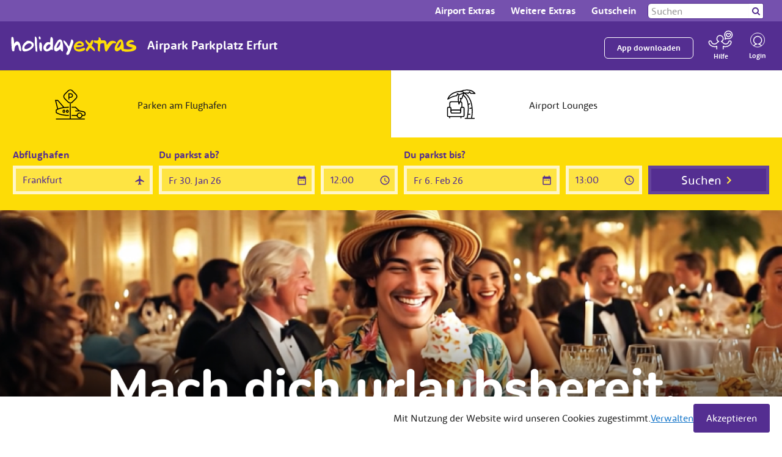

--- FILE ---
content_type: text/html
request_url: https://www.holidayextras.com/de/erfurt-flughafen-parken/airpark-parkplatz-erfurt/anfahrt.html
body_size: 13380
content:
<html lang="de"><head><meta charSet="utf-8"/><meta http-equiv="X-UA-Compatible" content="IE=edge"/><title>Anfahrt zum Airpark Parkplatz Erfurt | Online auf Holiday Extras!</title><meta name="viewport" content="width=device-width, initial-scale=1.0"/><meta name="description" content="Hier finden Sie Informationen zur Anfahrt zum Airpark Erfurt | Transfer zum Airport inklusive | Sichere Online-Buchung | Jetzt auf Holiday Extras sichern!"/><meta name="keywords" content=""/><meta http-equiv="cleartype" content="on"/><meta name="HandheldFriendly" content="True"/><meta name="apple-mobile-web-app-title" content="Holiday Extras"/><meta property="og:image" content="https://dmy0b9oeprz0f.cloudfront.net/holidayextras.de/og-images/parking/recent.jpg"/><meta property="og:title" content="Anfahrt zum Airpark Parkplatz Erfurt | Online auf Holiday Extras!"/><meta property="og:type" content="website"/><meta property="og:url" content="https://www.holidayextras.com/de/erfurt-flughafen-parken/airpark-parkplatz-erfurt/anfahrt.html"/><meta property="og:site_name" content="Holiday Extras"/><meta property="og:description" content="Hier finden Sie Informationen zur Anfahrt zum Airpark Erfurt | Transfer zum Airport inklusive | Sichere Online-Buchung | Jetzt auf Holiday Extras sichern!"/><meta name="twitter:card" content="summary_large_image"/><meta name="twitter:site" content="https://www.holidayextras.com/de/erfurt-flughafen-parken/airpark-parkplatz-erfurt/anfahrt.html"/><link rel="dns-prefetch" href="https://staticsg.holidayextras.com"/><link rel="dns-prefetch" href="https://static1.holidayextras.com"/><link rel="dns-prefetch" href="https://holidayextras.imgix.net"/><link rel="dns-prefetch" href="https://dmy0b9oeprz0f.cloudfront.net"/><link rel="dns-prefetch" href="https://maxcdn.bootstrapcdn.com"/><link rel="dns-prefetch" href="https://www.googletagmanager.com"/><link rel="dns-prefetch" href="https://www.google.com"/><link rel="dns-prefetch" href="https://www.google-analytics.com"/><link rel="dns-prefetch" href="http://www.googleadservices.com"/><link rel="dns-prefetch" href="https://maps.googleapis.com"/><link rel="dns-prefetch" href="https://maps.google.com"/><link rel="dns-prefetch" href="https://cdnjs.cloudflare.com"/><link rel="dns-prefetch" href="https://cdn.branch.io"/><link rel="dns-prefetch" href="https://d3ojfshdw1hp8b.cloudfront.net"/><link rel="dns-prefetch" href="https://connect.facebook.net"/><link rel="dns-prefetch" href="https://use.fontawesome.com"/><link rel="preload" href="https://d17s4kc6349e5h.cloudfront.net/holidayextras/assets/fonts/HolidayExtrasSans-Bold.woff2" as="font" type="font/woff2" crossorigin="crossorigin"/><link rel="preload" href="https://d17s4kc6349e5h.cloudfront.net/holidayextras/assets/fonts/HolidayExtrasSans-Regular.woff2" as="font" type="font/woff2" crossorigin="crossorigin"/><link rel="canonical" href="https://www.holidayextras.com/de/erfurt-flughafen-parken/airpark-parkplatz-erfurt/anfahrt.html"/><link rel="apple-touch-icon" sizes="96x96" href="https://dmy0b9oeprz0f.cloudfront.net/holidayextras.co.uk/favicon/96/recent.jpg"/><link rel="apple-touch-icon" sizes="152x152" href="https://dmy0b9oeprz0f.cloudfront.net/holidayextras.co.uk/favicon/152/recent.jpg"/><link rel="apple-touch-icon" sizes="180x180" href="https://dmy0b9oeprz0f.cloudfront.net/holidayextras.co.uk/favicon/180/recent.jpg"/><link rel="icon" type="image/png" href="https://dmy0b9oeprz0f.cloudfront.net/holidayextras.co.uk/favicon/196/recent.jpg" sizes="196x196"/><link rel="icon" type="image/png" href="https://dmy0b9oeprz0f.cloudfront.net/holidayextras.co.uk/favicon/96/recent.jpg" sizes="96x96"/><meta name="msapplication-TileImage" content="https://dmy0b9oeprz0f.cloudfront.net/holidayextras.co.uk/favicon/144/recent.jpg"/><meta name="theme-color" content="#542e91"/><link href="https://staticsg.holidayextras.com/de/css/parking.mino-v4sbdo81mdlpkx.css" rel="stylesheet" type="text/css"/><link href="https://staticsg.holidayextras.com/de/css/parking-engine.mino-v4sbdo81mdlpkx.css" rel="stylesheet" type="text/css"/><script type="text/javascript">
    (function(){
      if ( !document.cookie.match(/agentMachine=true/) ) return
      window.location = 'https://www.holidayextras.com/login.html'
    })()</script><script async="" src="https://d3macwxrvlvlf8.cloudfront.net/cookie-service/www.holidayextras.com.de.js" crossorigin="anonymous"></script></head><body><script>
    ( function ( window, document ) {

      var self = {};
      self.pattern = /[-.\w+]+(@|%40|%2540)([\w-]+\.)+[\w-]{2,20}/g;
      self.queryString = [];
      self.emailsParsed = 0;
      self.emailsFound = window.location.href.match( self.pattern );

      self.detectPII = function ( ) {
        self.emailsFound = self.emailsFound ? self.emailsFound.length : 0;
        return self.emailsFound > 0;
      };

      self.getURLParams = function( name ) {
        return location.search.substring(1).replace('?' ,'').split('&');
      };

      self.failedLookup = function() {
        self.emailsParsed++;
        self.queryString.push(key + '=');
        self.redirectEmails();
      };

      self.hashEmailAddress = function ( key, email ) {
        if ( window.XDomainRequest ) {
          request = new XDomainRequest();
          var requestUrl = '//static1.holidayextras.com/datafeeds/soapi/user-profile?email=' + decodeURIComponent(email);
        } else {
          var request = new XMLHttpRequest();
          var requestUrl = 'https://static1.holidayextras.com/datafeeds/soapi/user-profile?email=' + decodeURIComponent(email);
        }
        request.open( 'GET', requestUrl );
        request.onerror = self.failedLookup;
        request.onprogress = function() {};
        request.ontimeout = self.failedLookup;
        request.onload = function() {
          self.emailsParsed++;
          try{
            var body = JSON.parse( request.responseText );
            self.queryString.push(key + '=' + body.data.customer.userExtId);
          }catch(e){
            // console.log(e);
          }
          self.redirectEmails();
        };
        // Set timeout to prevent issue with multiple requests sent at once
        setTimeout(function () {
          request.send();
        }, 0);
      };

      self.hashEmailsAndRedirect = function () {
        var queryStringArray = self.getURLParams( );
        var key = '';
        queryStringArray.map( function( value ) {
          splitArray = value.split('=');
          itemKey = splitArray[0];
          itemValue = splitArray[1];
          var hasKeyAndValue = (typeof splitArray === 'object' && splitArray.length === 2);
          if ( itemKey.match( self.pattern ) ) {
            // check if both url and value is an email, if so increment twice!
            if ( itemValue && itemValue.match( self.pattern ) ) {
              self.emailsParsed++;
            }
           self.emailsParsed++;
           return;
          }
          if ( !itemValue ) return self.queryString.push(value);
          if ( itemValue.match( self.pattern ) ) return self.hashEmailAddress( itemKey, itemValue );
          self.queryString.push(itemKey + '=' + itemValue);
        });
        self.redirectEmails();
      };

      self.redirectEmails = function() {
        if ( self.emailsFound !== self.emailsParsed ) return;
        window.location = window.location.protocol + '//' + window.location.host + window.location.pathname + '?' + self.queryString.join('&');
      };

      self.buildGTMScript = function ( ) {
        if ( self.detectPII( ) ) return self.hashEmailsAndRedirect( );
        (function(w,d,s,l,i){w[l]=w[l]||[];w[l].push({'gtm.start':new Date().getTime(),event:'gtm.js'});var f=d.getElementsByTagName(s)[0],j=d.createElement(s),dl=l!='dataLayer'?'&l='+l:'';j.async=true;j.src='https://www.googletagmanager.com/gtm.js?id='+i+dl;f.parentNode.insertBefore(j,f);})(window,document,'script','dataLayer','GTM-PNJKVKD');
      }( );

    } )( window, document );
</script><a name="top" id="top"></a><div id="content" class="pickadate pickadate-classic"><div class="homepageContainer fullwidthPageContainer"><div class=""></div><nav id="header" class="navbar navbar-default navbar-static-top hidden-print navbar-megamenu" role="navigation"><div class="container"><div class="navbar-header navbar-header-custom navbar-header-logo"><button type="button" name="hamburger-toggle-open" class="navbar-toggle visible-xs pull-right collapsed-menu"><svg xmlns="http://www.w3.org/2000/svg" viewBox="0 0 50 50"><g stroke="white" stroke-width="2"><line x1="8" y1="14" x2="40" y2="14"></line><line x1="8" y1="28" x2="40" y2="28"></line><line x1="8" y1="42" x2="40" y2="42"></line></g></svg><p class="hamburger-menu-text false">Menu</p></button><button type="button" class="navbar-toggle visible-xs pull-right ssg-nav-link mobile-nav-link collapsed-menu" data-hxtrack-name="mobile-navbar"><a href="/static/?#/users/new_sign_in?referrer=https://www.holidayextras.com/de/erfurt-flughafen-parken/airpark-parkplatz-erfurt/anfahrt.html"><span class="sr-only">Toggle navigation</span><svg width="32" height="34" viewBox="0 0 32 33" fill="none" xmlns="http://www.w3.org/2000/svg"><path d="M10 25C10.9505 24.2475 14.1683 22.6733 15 22.5545C12 22.5545 9.59747 19.2277 9.59747 16.5743C9.59747 12.9703 12.5678 10 16.1717 10C19.7757 10 22.746 12.9307 22.746 16.5743C22.746 19.2277 20 22.5545 17.5 22.5545C18.3713 22.6733 21.0891 24.2475 22 25" stroke="white" stroke-width="1.5" stroke-miterlimit="10" stroke-linecap="round" stroke-linejoin="round"></path><path d="M27.5 16C27.5 9.64873 22.3513 4.5 16 4.5C9.64873 4.5 4.5 9.64873 4.5 16C4.5 22.3513 9.64873 27.5 16 27.5C22.3513 27.5 27.5 22.3513 27.5 16Z" stroke="white"></path></svg><p class="nav-link-text mobile-nav-link light-font-weight">Login</p></a></button><a class="pull-right visible-xs mobile-nav-link text-center ssg-nav-link mt-8 mr-2" href="/de/hilfe-und-faqs.html"><svg width="41" height="35" viewBox="0 0 41 35" fill="none" xmlns="http://www.w3.org/2000/svg"><path d="M36.3437 6.53125C35.5625 5.75 34.2812 5.75 33.4687 6.53125C33.4062 6.59375 33.375 6.65625 33.3125 6.71875C33.25 6.65625 33.2187 6.59375 33.1562 6.53125C32.375 5.75 31.0938 5.75 30.2812 6.53125C29.5 7.3125 29.5625 8.6875 30.2812 9.40625C31 10.125 33.3125 11.3438 33.3125 11.3438C33.3125 11.3438 35.5312 10.1875 36.3437 9.40625C37.125 8.59375 37.125 7.3125 36.3437 6.53125Z" stroke="white" stroke-width="1.5" stroke-miterlimit="10" stroke-linecap="round" stroke-linejoin="round"></path><path d="M30.6562 13.7499C31.0312 13.9062 31.4062 14.0624 31.8125 14.1562C35.1875 14.9687 38.5625 12.9374 39.4062 9.56245C40.2187 6.18745 38.1875 2.81245 34.8125 1.9687C31.4375 1.12495 28.0625 3.18745 27.2187 6.56245C26.75 8.56245 27.2812 10.5624 28.4687 12.0312L27.7187 15.1249L30.6562 13.7499Z" stroke="white" stroke-width="1.5" stroke-miterlimit="10" stroke-linecap="round" stroke-linejoin="round"></path><path d="M24.8125 31.1875V26.75C25.75 27.2188 26.875 27.5 28.1875 27.5C34.0313 27.5 37.8438 23.25 37.8438 20.0938C37.9063 18.875 36.875 17.9063 35.6563 17.9063C34.6563 17.9063 33.8438 18.5625 33.5625 19.4688C33.0625 21.5625 31.25 23.0625 28.4688 23.0625C25.6875 23.0625 25.3125 21.5938 23.4688 20.0938C22.75 19.5 22.4063 19.0938 21.7188 19C23.5 18.1875 24.75 16.375 24.75 14.2813C24.75 11.4063 22.4063 9.09375 19.5625 9.09375C16.7188 9.09375 14.375 11.4375 14.375 14.2813C14.375 16.375 15.625 18.1875 17.4063 19C16.75 19.0938 16.4063 19.5 15.6563 20.0938C13.8125 21.5938 13.4063 23.0625 10.6563 23.0625C7.90626 23.0625 6.06251 21.5625 5.56251 19.4688C5.28126 18.5625 4.46876 17.9063 3.46876 17.9063C2.25001 17.9063 1.21876 18.875 1.28126 20.0938C1.28126 23.25 5.09376 27.5 10.9375 27.5C12.2813 27.5 13.375 27.2188 14.3125 26.75V31.1875" stroke="white" stroke-width="1.5" stroke-miterlimit="10" stroke-linecap="round" stroke-linejoin="round"></path></svg><p class="nav-link-text mobile-nav-link m-0 light-font-weight">Hilfe</p></a><a class="navbar-brand navbar-hx-logo" href="/de/" data-hxtrack-name="navbar-logo">Holiday Extras</a><div class="float-right position-relative mr-sm-4 mobile-header-contact-icons visible-xs"><div class="d-block d-sm-none"></div></div></div><div class="collapse navbar-collapse"><ul class="nav navbar-nav list-inline"><li class="dropdown dropdown-long airports"><a href="#" class="single" data-hxtrack-name="header_dropdown_long_airports" data-hxtrack-value="opened" aria-haspopup="true" data-toggle="dropdown" target="_parent"><span class="font-w-b light-font-weight">Airport Extras</span><span class="arrow-down-svg"><svg width="20" height="9" viewBox="0 0 7 5" fill="none" xmlns="http://www.w3.org/2000/svg"><path d="M0.499939 0.5L3.49994 4.5L6.49994 0.5" stroke="#5c2d91" stroke-linecap="round" stroke-linejoin="round" stroke-width="0.8"></path></svg></span></a><ul class="dropdown-menu list-unstyled col-md-12" role="menu"><li><div class="col-sm-6 col-md-3 megamenuNavCol"><ul class="list-unstyled" role="menu"><li data-hxtrack-name="header_dropdown_subnav_parking"><strong class="light-font-weight">Parken am Flughafen A-F</strong><span class="arrow-down-svg"><svg width="20" height="9" viewBox="0 0 7 5" fill="none" xmlns="http://www.w3.org/2000/svg"><path d="M0.499939 0.5L3.49994 4.5L6.49994 0.5" stroke="#5c2d91" stroke-linecap="round" stroke-linejoin="round" stroke-width="0.8"></path></svg></span></li><li class="hidden-xs divider" role="separator"></li><li class="hidden-xs"><a href="/de/nurparken.html" target="_parent">Alle Flughafen Parkplätze</a></li><li class="hidden-xs"><a href="/de/berlin-brandenburg-flughafen-parken.html" target="_parent">Parken Flughafen Berlin-Brandenburg</a></li><li class="hidden-xs"><a href="/de/bremen-flughafen-parken.html" target="_parent">Parken Flughafen Bremen</a></li><li class="hidden-xs"><a href="/de/dortmund-flughafen-parken.html" target="_parent">Parken Flughafen Dortmund</a></li><li class="hidden-xs"><a href="/de/duesseldorf-flughafen-parken.html" target="_parent">Parken Flughafen Düsseldorf</a></li><li class="hidden-xs"><a href="/de/dresden-flughafen-parken.html" target="_parent">Parken Flughafen Dresden</a></li><li class="hidden-xs"><a href="/de/erfurt-flughafen-parken.html" target="_parent">Parken Flughafen Erfurt</a></li><li class="hidden-xs"><a href="/de/parken-flughafen-frankfurt.html" target="_parent">Parken Flughafen Frankfurt</a></li><li class="hidden-xs"><a href="/de/frankfurt-hahn-flughafen-parken.html" target="_parent">Parken Flughafen Frankfurt-Hahn</a></li></ul></div><div class="col-sm-6 col-md-3 megamenuNavCol"><ul class="list-unstyled" role="menu"><li data-hxtrack-name="header_dropdown_subnav_parking2"><strong class="light-font-weight">Parken am Flughafen H-Z</strong><span class="arrow-down-svg"><svg width="20" height="9" viewBox="0 0 7 5" fill="none" xmlns="http://www.w3.org/2000/svg"><path d="M0.499939 0.5L3.49994 4.5L6.49994 0.5" stroke="#5c2d91" stroke-linecap="round" stroke-linejoin="round" stroke-width="0.8"></path></svg></span></li><li class="hidden-xs divider" role="separator"></li><li class="hidden-xs"><a href="/de/hamburg-flughafen-parken.html" target="_parent">Parken Flughafen Hamburg</a></li><li class="hidden-xs"><a href="/de/hannover-flughafen-parken.html" target="_parent">Parken Flughafen Hannover</a></li><li class="hidden-xs"><a href="/de/karlsruhe-baden-baden-flughafen-parken.html" target="_parent">Parken Flughafen Karlsruhe/Baden-Baden</a></li><li class="hidden-xs"><a href="/de/koeln-flughafen-parken.html" target="_parent">Parken Flughafen Köln-Bonn</a></li><li class="hidden-xs"><a href="/de/leipzig-flughafen-parken.html" target="_parent">Parken Flughafen Leipzig/Halle</a></li><li class="hidden-xs"><a href="/de/memmingen-flughafen-parken.html" target="_parent">Parken Flughafen Memmingen</a></li><li class="hidden-xs"><a href="/de/muenchen-flughafen-parken.html" target="_parent">Parken Flughafen München</a></li><li class="hidden-xs"><a href="/de/nuernberg-flughafen-parken.html" target="_parent">Parken Flughafen Nürnberg</a></li><li class="hidden-xs"><a href="/de/paderborn-flughafen-parken.html" target="_parent">Parken Flughafen Paderborn</a></li><li class="hidden-xs"><a href="/de/stuttgart-flughafen-parken.html" target="_parent">Parken Flughafen Stuttgart</a></li><li class="hidden-xs"><a href="/de/weeze-flughafen-parken.html" target="_parent">Parken Flughafen Weeze (Niederrhein)</a></li><li class="hidden-xs"><a href="/de/nurparken2.html" target="_parent">Flughafen Parken Europa</a></li><li class="hidden-xs"><a href="/de/valet-parking.html" target="_parent">Valet Parking</a></li></ul></div><div class="col-sm-6 col-md-3 megamenuNavCol"><ul class="list-unstyled" role="menu"><li data-hxtrack-name="header_dropdown_subnav_hotels"><strong class="light-font-weight">Hotels am Flughafen</strong><span class="arrow-down-svg"><svg width="20" height="9" viewBox="0 0 7 5" fill="none" xmlns="http://www.w3.org/2000/svg"><path d="M0.499939 0.5L3.49994 4.5L6.49994 0.5" stroke="#5c2d91" stroke-linecap="round" stroke-linejoin="round" stroke-width="0.8"></path></svg></span></li><li class="hidden-xs divider" role="separator"></li><li class="hidden-xs"><a href="/de/hotelmitundohneparken.html" target="_parent">Alle Flughafen Hotels</a></li><li class="hidden-xs"><a href="/de/flughafenhotel-berlin-brandenburg.html" target="_parent">Hotel Flughafen Berlin Brandenburg</a></li><li class="hidden-xs"><a href="/de/flughafenhotel-bremen.html" target="_parent">Hotel Flughafen Bremen</a></li><li class="hidden-xs"><a href="/de/hotel-flughafen-dortmund.html" target="_parent">Hotel Flughafen Dortmund</a></li><li class="hidden-xs"><a href="/de/flughafenhotel-dresden.html" target="_parent">Hotel Flughafen Dresden</a></li><li class="hidden-xs"><a href="/de/flughafenhotel-duesseldorf.html" target="_parent">Hotel Flughafen Düsseldorf</a></li><li class="hidden-xs"><a href="/de/flughafenhotel-frankfurt.html" target="_parent">Hotel Flughafen Frankfurt</a></li><li class="hidden-xs"><a href="/de/flughafenhotel-friedrichshafen.html" target="_parent">Hotel Flughafen Friedrichshafen</a></li><li class="hidden-xs"><a href="/de/flughafenhotel-hamburg.html" target="_parent">Hotel Flughafen Hamburg</a></li><li class="hidden-xs"><a href="/de/flughafenhotel-hannover.html" target="_parent">Hotel Flughafen Hannover</a></li><li class="hidden-xs"><a href="/de/flughafenhotel-koeln-bonn.html" target="_parent">Hotel Flughafen Köln-Bonn</a></li><li class="hidden-xs"><a href="/de/flughafenhotel-leipzig.html" target="_parent">Hotel Flughafen Leipzig/Halle</a></li><li class="hidden-xs"><a href="/de/flughafenhotel-muenchen.html" target="_parent">Hotel Flughafen München</a></li><li class="hidden-xs"><a href="/de/flughafenhotel-nuernberg.html" target="_parent">Hotel Flughafen Nürnberg</a></li><li class="hidden-xs"><a href="/de/flughafenhotel-stuttgart.html" target="_parent">Hotel Flughafen Stuttgart</a></li><li class="hidden-xs"><a href="/de/hotelmitundohneparken2.html" target="_parent">Flughafen-Hotels Europa</a></li></ul></div><div class="col-sm-6 col-md-3 megamenuNavCol"><ul class="list-unstyled" role="menu"><li data-hxtrack-name="header_dropdown_subnav_lounges"><strong class="light-font-weight">Airport Lounges</strong><span class="arrow-down-svg"><svg width="20" height="9" viewBox="0 0 7 5" fill="none" xmlns="http://www.w3.org/2000/svg"><path d="M0.499939 0.5L3.49994 4.5L6.49994 0.5" stroke="#5c2d91" stroke-linecap="round" stroke-linejoin="round" stroke-width="0.8"></path></svg></span></li><li class="hidden-xs divider" role="separator"></li><li class="hidden-xs"><a href="/de/airport-lounges.html" target="_parent">Alle Airport Lounges</a></li><li class="hidden-xs"><a href="/de/abu-dhabi-airport-lounge.html" target="_parent">Airport Lounge Abu Dhabi</a></li><li class="hidden-xs"><a href="/de/amsterdam-airport-lounge.html" target="_parent">Airport Lounge Amsterdam</a></li><li class="hidden-xs"><a href="/de/bangkok-airport-lounge.html" target="_parent">Airport Lounge Bangkok</a></li><li class="hidden-xs"><a href="/de/dubai-airport-lounge.html" target="_parent">Airport Lounge Dubai</a></li><li class="hidden-xs"><a href="/de/duesseldorf-airport-lounge.html" target="_parent">Airport Lounge Düsseldorf</a></li><li class="hidden-xs"><a href="/de/frankfurt-airport-lounge.html" target="_parent">Airport Lounge Frankfurt</a></li><li class="hidden-xs"><a href="/de/hamburg-airport-lounge.html" target="_parent">Airport Lounge Hamburg</a></li><li class="hidden-xs"><a href="/de/hannover-airport-lounge.html" target="_parent">Airport Lounge Hannover</a></li><li class="hidden-xs"><a href="/de/hongkong-airport-lounge.html" target="_parent">Airport Lounge Hongkong</a></li><li class="hidden-xs"><a href="/de/istanbul-airport-lounge.html" target="_parent">Airport Lounge Istanbul</a></li><li class="hidden-xs"><a href="/de/london-heathrow-airport-lounge.html" target="_parent">Airport Lounge London Heathrow</a></li><li class="hidden-xs"><a href="/de/muscat-airport-lounge.html" target="_parent">Airport Lounge Muscat</a></li><li class="hidden-xs"><a href="/de/new-york-airport-lounge.html" target="_parent">Airport Lounge New York</a></li><li class="hidden-xs"><a href="/de/palma-de-mallorca-airport-lounge.html" target="_parent">Airport Lounge Palma de Mallorca</a></li></ul></div></li></ul></li><li class="dropdown dropdown-long otherProducts"><a href="#" class="single" data-hxtrack-name="header_dropdown_long_otherproducts" data-hxtrack-value="opened" aria-haspopup="true" data-toggle="dropdown" target="_parent"><span class="font-w-b light-font-weight">Weitere Extras</span><span class="arrow-down-svg"><svg width="20" height="9" viewBox="0 0 7 5" fill="none" xmlns="http://www.w3.org/2000/svg"><path d="M0.499939 0.5L3.49994 4.5L6.49994 0.5" stroke="#5c2d91" stroke-linecap="round" stroke-linejoin="round" stroke-width="0.8"></path></svg></span></a><ul class="dropdown-menu list-unstyled col-md-12" role="menu"><li><div class="col-sm-6 col-md-3 megamenuNavCol"><ul class="list-unstyled" role="menu"><li data-hxtrack-name="header_dropdown_subnav_portParking"><strong class="light-font-weight">Parken am Kreuzfahrthafen</strong><span class="arrow-down-svg"><svg width="20" height="9" viewBox="0 0 7 5" fill="none" xmlns="http://www.w3.org/2000/svg"><path d="M0.499939 0.5L3.49994 4.5L6.49994 0.5" stroke="#5c2d91" stroke-linecap="round" stroke-linejoin="round" stroke-width="0.8"></path></svg></span></li><li class="hidden-xs divider" role="separator"></li><li class="hidden-xs"><a href="/de/hafen-parken.html" target="_parent">Alle Hafen Parkplätze</a></li><li class="hidden-xs"><a href="/de/amsterdam-hafen-parken.html" target="_parent">Parken Hafen Amsterdam</a></li><li class="hidden-xs"><a href="/de/bremerhaven-hafen-parken.html" target="_parent">Parken Hafen Bremerhaven</a></li><li class="hidden-xs"><a href="/de/frankfurt-hafen-parken.html" target="_parent">Parken Hafen Frankfurt</a></li><li class="hidden-xs"><a href="/de/genua-hafen-parken.html" target="_parent">Parken Hafen Genua</a></li><li class="hidden-xs"><a href="/de/hamburg-hafen-parken.html" target="_parent">Parken Hafen Hamburg</a></li><li class="hidden-xs"><a href="/de/kiel-hafen-parken.html" target="_parent">Parken Hafen Kiel</a></li><li class="hidden-xs"><a href="/de/koeln-hafen-parken.html" target="_parent">Parken Hafen Köln-Bonn</a></li><li class="hidden-xs"><a href="/de/passau-hafen-parken.html" target="_parent">Parken Hafen Passau</a></li><li class="hidden-xs"><a href="/de/rom-hafen-parken.html" target="_parent">Parken Hafen Rom</a></li><li class="hidden-xs"><a href="/de/savona-hafen-parken.html" target="_parent">Parken Hafen Savona</a></li><li class="hidden-xs"><a href="/de/venedig-hafen-parken.html" target="_parent">Parken Hafen Venedig</a></li><li class="hidden-xs"><a href="/de/warnemuende-hafen-parken.html" target="_parent">Parken Hafen Rostock-Warnemünde</a></li></ul><ul class="list-unstyled" role="menu"><li data-hxtrack-name="header_dropdown_subnav_portHotels"><strong class="light-font-weight">Hotels am Kreuzfahrthafen</strong><span class="arrow-down-svg"><svg width="20" height="9" viewBox="0 0 7 5" fill="none" xmlns="http://www.w3.org/2000/svg"><path d="M0.499939 0.5L3.49994 4.5L6.49994 0.5" stroke="#5c2d91" stroke-linecap="round" stroke-linejoin="round" stroke-width="0.8"></path></svg></span></li><li class="hidden-xs divider" role="separator"></li><li class="hidden-xs"><a href="/de/hafen-hotels.html" target="_parent">Alle Hafen Hotels</a></li><li class="hidden-xs"><a href="/de/hafenhotel-bremerhaven.html" target="_parent">Hotel Hafen Bremerhaven</a></li><li class="hidden-xs"><a href="/de/hafenhotel-duesseldorf.html" target="_parent">Hotel Hafen Düsseldorf</a></li><li class="hidden-xs"><a href="/de/hafenhotel-frankfurt.html" target="_parent">Hotel Hafen Frankfurt</a></li><li class="hidden-xs"><a href="/de/hafenhotel-genua.html" target="_parent">Hotel Hafen Genua</a></li><li class="hidden-xs"><a href="/de/hafenhotel-hamburg.html" target="_parent">Hotel Hafen Hamburg</a></li><li class="hidden-xs"><a href="/de/hafenhotel-kiel.html" target="_parent">Hotel Hafen Kiel</a></li><li class="hidden-xs"><a href="/de/hafenhotel-rostock.html" target="_parent">Hotel Hafen Rostock-Warnemünde</a></li></ul></div><div class="col-sm-6 col-md-3 megamenuNavCol"><ul class="list-unstyled" role="menu"><li data-hxtrack-name="header_dropdown_subnav_ferries"><strong class="light-font-weight">Fähren</strong><span class="arrow-down-svg"><svg width="20" height="9" viewBox="0 0 7 5" fill="none" xmlns="http://www.w3.org/2000/svg"><path d="M0.499939 0.5L3.49994 4.5L6.49994 0.5" stroke="#5c2d91" stroke-linecap="round" stroke-linejoin="round" stroke-width="0.8"></path></svg></span></li><li class="hidden-xs divider" role="separator"></li><li class="hidden-xs"><a href="/de/faehre.html?utm_source=foc&amp;utm_medium=ABCDE&amp;utm_campaign=navigationferry" target="_parent">Fährtickets buchen</a></li><li class="hidden-xs"><a href="/de/faehre-europa-uebersicht.html" target="_parent">Übersicht Fähren Europa</a></li><li class="hidden-xs"><a href="/de/faehre-nach-sardinien.html" target="_parent">Fähre nach Sardinien</a></li><li class="hidden-xs"><a href="/de/faehre-nach-sizilien.html" target="_parent">Fähre nach Sizilien</a></li></ul><ul class="list-unstyled" role="menu"><li data-hxtrack-name="header_dropdown_subnav_vacationflat"><strong class="light-font-weight">Ferienunterkünfte</strong><span class="arrow-down-svg"><svg width="20" height="9" viewBox="0 0 7 5" fill="none" xmlns="http://www.w3.org/2000/svg"><path d="M0.499939 0.5L3.49994 4.5L6.49994 0.5" stroke="#5c2d91" stroke-linecap="round" stroke-linejoin="round" stroke-width="0.8"></path></svg></span></li><li class="hidden-xs divider" role="separator"></li><li class="hidden-xs"><a href="https://ferienwohnung.holidayextras.de/?utm_source=foc&amp;utm_medium=ABCDE&amp;utm_campaign=navigationfewo" target="_parent">Alle Ferienunterkünfte</a></li><li class="hidden-xs"><a href="/de/ferienwohnung-allgaeu.html " target="_parent">Ferienwohnung Allgäu</a></li><li class="hidden-xs"><a href="/de/ferienwohnung-bodensee.html " target="_parent">Ferienwohnung Bodensee</a></li><li class="hidden-xs"><a href="/de/hotel-erfurt.html" target="_parent">Ferienwohnung Erfurt</a></li><li class="hidden-xs"><a href="/de/finca-mallorca.html" target="_parent">Fincas Mallorca</a></li><li class="hidden-xs"><a href="/de/ferienwohnung-nordsee.html" target="_parent">Ferienwohnung Nordsee</a></li><li class="hidden-xs"><a href="/de/ferienwohnung-ostsee.html" target="_parent">Ferienwohnung Ostsee</a></li><li class="hidden-xs"><a href="/de/ferienwohnung-schwarzwald.html" target="_parent">Ferienwohnung Schwarzwald</a></li></ul><ul class="list-unstyled" role="menu"><li data-hxtrack-name="header_dropdown_subnav_activities"><strong class="light-font-weight">Aktivitäten</strong><span class="arrow-down-svg"><svg width="20" height="9" viewBox="0 0 7 5" fill="none" xmlns="http://www.w3.org/2000/svg"><path d="M0.499939 0.5L3.49994 4.5L6.49994 0.5" stroke="#5c2d91" stroke-linecap="round" stroke-linejoin="round" stroke-width="0.8"></path></svg></span></li><li class="hidden-xs divider" role="separator"></li><li class="hidden-xs"><a href="https://holidayextras.musement.com/de?aid=HolidayExtras" target="_parent">Alle Aktivitäten</a></li><li class="hidden-xs"><a href="https://holidayextras.musement.com/de/search?text=mallorca" target="_parent">Mallorca Aktivitäten</a></li></ul></div><div class="col-sm-6 col-md-3 megamenuNavCol"><ul class="list-unstyled" role="menu"><li data-hxtrack-name="header_dropdown_subnav_airfare"><strong class="light-font-weight">Flugkosten Entschädigung</strong><span class="arrow-down-svg"><svg width="20" height="9" viewBox="0 0 7 5" fill="none" xmlns="http://www.w3.org/2000/svg"><path d="M0.499939 0.5L3.49994 4.5L6.49994 0.5" stroke="#5c2d91" stroke-linecap="round" stroke-linejoin="round" stroke-width="0.8"></path></svg></span></li><li class="hidden-xs divider" role="separator"></li><li class="hidden-xs"><a href="/de/flugverspaetung-entschaedigung.html" target="_parent">Entschädigung prüfen</a></li></ul><ul class="list-unstyled" role="menu"><li data-hxtrack-name="header_dropdown_subnav_flymoney"><strong class="light-font-weight">Versicherungen</strong><span class="arrow-down-svg"><svg width="20" height="9" viewBox="0 0 7 5" fill="none" xmlns="http://www.w3.org/2000/svg"><path d="M0.499939 0.5L3.49994 4.5L6.49994 0.5" stroke="#5c2d91" stroke-linecap="round" stroke-linejoin="round" stroke-width="0.8"></path></svg></span></li><li class="hidden-xs divider" role="separator"></li><li class="hidden-xs"><a href="/de/reiseversicherung.html" target="_parent">Testsieger Reiseversicherung</a></li><li class="hidden-xs"><a href="/de/corona-reiseversicherung.html" target="_parent">Reiseversicherung mit Corona Schutz</a></li><li class="hidden-xs"><a href="/de/reiseversicherung-wann-abschliessen.html" target="_parent">Alle Infos rund um den Abschluss</a></li></ul><ul class="list-unstyled" role="menu"><li data-hxtrack-name="header_dropdown_subnav_carrental"><strong class="light-font-weight">Auto-Vermietung</strong><span class="arrow-down-svg"><svg width="20" height="9" viewBox="0 0 7 5" fill="none" xmlns="http://www.w3.org/2000/svg"><path d="M0.499939 0.5L3.49994 4.5L6.49994 0.5" stroke="#5c2d91" stroke-linecap="round" stroke-linejoin="round" stroke-width="0.8"></path></svg></span></li><li class="hidden-xs divider" role="separator"></li><li class="hidden-xs"><a href="/de/mietwagen.html" target="_parent">Alle Mietwägen</a></li></ul><ul class="list-unstyled" role="menu"><li data-hxtrack-name="header_dropdown_subnav_mallorcatravelguide"><strong class="light-font-weight">Holiday Extras Urlaubsmagazin</strong><span class="arrow-down-svg"><svg width="20" height="9" viewBox="0 0 7 5" fill="none" xmlns="http://www.w3.org/2000/svg"><path d="M0.499939 0.5L3.49994 4.5L6.49994 0.5" stroke="#5c2d91" stroke-linecap="round" stroke-linejoin="round" stroke-width="0.8"></path></svg></span></li><li class="hidden-xs divider" role="separator"></li><li class="hidden-xs"><a href="/de/urlaubsmagazin.html" target="_parent">Alle Themen</a></li><li class="hidden-xs"><a href="/de/reisefuehrer.html" target="_parent">Travel Guides</a></li><li class="hidden-xs"><a href="/de/urlaubsmagazin/wanderlust.html" target="_parent">Wanderlust</a></li><li class="hidden-xs"><a href="/de/urlaubsmagazin/tips-and-advice.html" target="_parent">Tips &amp; Advice</a></li><li class="hidden-xs"><a href="/de/urlaubsmagazin/travelnews.html" target="_parent">Travel News</a></li></ul></div><div class="col-sm-6 col-md-3 megamenuNavCol"><ul class="list-unstyled" role="menu"><li data-hxtrack-name="header_dropdown_subnav_transfers"><strong class="light-font-weight">Transfer am Urlaubsort</strong><span class="arrow-down-svg"><svg width="20" height="9" viewBox="0 0 7 5" fill="none" xmlns="http://www.w3.org/2000/svg"><path d="M0.499939 0.5L3.49994 4.5L6.49994 0.5" stroke="#5c2d91" stroke-linecap="round" stroke-linejoin="round" stroke-width="0.8"></path></svg></span></li><li class="hidden-xs divider" role="separator"></li><li class="hidden-xs"><a href="/de/flughafentransfer.html" target="_parent">Alle Transfers</a></li><li class="hidden-xs"><a href="/de/flughafentransfer/antalya.html" target="_parent">Antalya Transfer</a></li><li class="hidden-xs"><a href="/de/flughafentransfer/athen.html" target="_parent">Athen Transfer</a></li><li class="hidden-xs"><a href="/de/flughafentransfer/bangkok.html" target="_parent">Bangkok Transfer</a></li><li class="hidden-xs"><a href="/de/flughafentransfer/barcelona.html" target="_parent">Barcelona Transfer</a></li><li class="hidden-xs"><a href="/de/flughafentransfer/budapest.html" target="_parent">Budapest Transfer</a></li><li class="hidden-xs"><a href="/de/flughafentransfer/faro.html" target="_parent">Faro Transfer</a></li><li class="hidden-xs"><a href="/de/flughafentransfer/fuerteventura.html" target="_parent">Fuerteventura Transfer</a></li><li class="hidden-xs"><a href="/de/flughafentransfer/gran-canaria.html" target="_parent">Gran Canaria Transfer</a></li><li class="hidden-xs"><a href="/de/flughafentransfer/hurghada.html" target="_parent">Hurghada Transfer</a></li><li class="hidden-xs"><a href="/de/flughafentransfer/istanbul.html" target="_parent">Istanbul Transfer</a></li><li class="hidden-xs"><a href="/de/flughafentransfer/kreta.html?" target="_parent">Kreta Transfer</a></li><li class="hidden-xs"><a href="/de/flughafentransfer/lissabon.html" target="_parent">Lissabon Transfer</a></li><li class="hidden-xs"><a href="/de/flughafentransfer/london-stansted.html" target="_parent">London Stansted Transfer</a></li><li class="hidden-xs"><a href="/de/flughafentransfer/mallorca.html" target="_parent">Mallorca Transfer</a></li><li class="hidden-xs"><a href="/de/flughafentransfer/new-york.html" target="_parent">New York Transfer</a></li><li class="hidden-xs"><a href="/de/flughafentransfer/paris.html" target="_parent">Paris Transfer</a></li><li class="hidden-xs"><a href="/de/flughafentransfer/prag.html" target="_parent">Prag Transfer</a></li><li class="hidden-xs"><a href="/de/flughafentransfer/rhodos.html" target="_parent">Rhodos Transfer</a></li><li class="hidden-xs"><a href="/de/flughafentransfer/rom.html" target="_parent">Rom Transfer</a></li><li class="hidden-xs"><a href="/de/flughafentransfer/stockholm.html" target="_parent">Stockholm Transfer</a></li><li class="hidden-xs"><a href="/de/flughafentransfer/teneriffa.html" target="_parent">Teneriffa Transfer</a></li><li class="hidden-xs"><a href="/de/flughafentransfer/venedig.html" target="_parent">Venedig Transfer</a></li><li class="hidden-xs"><a href="/de/flughafentransfer/wien.html" target="_parent">Wien Transfer</a></li></ul></div></li></ul></li><li class="dropdown-long voucher"><a href="/de/gutschein-einloesen.html" class="single" data-hxtrack-name="header_dropdown_long_voucher" data-hxtrack-value="opened" aria-haspopup="false" target="_parent"><span class="font-w-b light-font-weight">Gutschein</span></a></li><li class="form-search pull-right"><a href="/de/suchen.html" data-hxtrack-name="navbar-search">Suchen</a></li><li class="searchForm hidden-xs hidden-sm"><form role="search" action="/de/suchen.html" method="get"><div class="input-group z0"><label for="siteSearch" class="sr-only">Search our site</label><input type="text" id="siteSearch" class="form-control search-input" name="search" placeholder="Suchen"/><div class="input-group-btn"><button class="btn search-btn" type="submit"><span class="sr-only">Holiday Extras durchsuchen</span> <span><svg version="1.1" xmlns="http://www.w3.org/2000/svg" xmlns:xlink="http://www.w3.org/1999/xlink" width="13" height="14" viewBox="0 0 13 14"><path fill="#542e91" d="M9 6.5q0-1.445-1.027-2.473t-2.473-1.027-2.473 1.027-1.027 2.473 1.027 2.473 2.473 1.027 2.473-1.027 1.027-2.473zM13 13q0 0.406-0.297 0.703t-0.703 0.297q-0.422 0-0.703-0.297l-2.68-2.672q-1.398 0.969-3.117 0.969-1.117 0-2.137-0.434t-1.758-1.172-1.172-1.758-0.434-2.137 0.434-2.137 1.172-1.758 1.758-1.172 2.137-0.434 2.137 0.434 1.758 1.172 1.172 1.758 0.434 2.137q0 1.719-0.969 3.117l2.68 2.68q0.289 0.289 0.289 0.703z"></path></svg></span></button></div></div></form></li></ul></div><div class="collapse navbar-collapse"><ul class="nav navbar-nav list-inline"><li class="dropdown nav-links login-popover-alt visible-xs" id="navLoginLink"><a href="/static/?#/users/new_sign_in?referrer=https://www.holidayextras.com/de/erfurt-flughafen-parken/airpark-parkplatz-erfurt/anfahrt.html" class="ignore-react-onclickoutside single support-login btn-link hidden-xs" title="Login"><svg width="32" height="34" viewBox="0 0 32 33" fill="none" xmlns="http://www.w3.org/2000/svg"><path d="M10 25C10.9505 24.2475 14.1683 22.6733 15 22.5545C12 22.5545 9.59747 19.2277 9.59747 16.5743C9.59747 12.9703 12.5678 10 16.1717 10C19.7757 10 22.746 12.9307 22.746 16.5743C22.746 19.2277 20 22.5545 17.5 22.5545C18.3713 22.6733 21.0891 24.2475 22 25" stroke="white" stroke-width="1.5" stroke-miterlimit="10" stroke-linecap="round" stroke-linejoin="round"></path><path d="M27.5 16C27.5 9.64873 22.3513 4.5 16 4.5C9.64873 4.5 4.5 9.64873 4.5 16C4.5 22.3513 9.64873 27.5 16 27.5C22.3513 27.5 27.5 22.3513 27.5 16Z" stroke="white"></path></svg><span class="mobile-nav-link">Login</span></a></li></ul></div><div class="flexItems hidden-xs"><div class="clearfix flexItems"><div class="clearfix nav-container mt-3 nav-cta-container"><ul class="list-unstyled d-flex align-item-center text-center mb-0 align-self-stretch ssg-nav-link"><li class="nav-links"><a id="app-download-button" class="btn-link navbar-button mobile-nav-link app-dl-btn" href="https://app.holidayextras.com/de_seo" target="" data-track-name="app_link_clicked" data-track-value="de/erfurt-flughafen-parken/airpark-parkplatz-erfurt/anfahrt">App downloaden</a></li><li class="nav-links"><a id="support-button" class="btn-link navbar-button support-login" href="/de/hilfe-und-faqs.html" data-track-value="de/erfurt-flughafen-parken/airpark-parkplatz-erfurt/anfahrt"><svg width="41" height="35" viewBox="0 0 41 35" fill="none" xmlns="http://www.w3.org/2000/svg"><path d="M36.3437 6.53125C35.5625 5.75 34.2812 5.75 33.4687 6.53125C33.4062 6.59375 33.375 6.65625 33.3125 6.71875C33.25 6.65625 33.2187 6.59375 33.1562 6.53125C32.375 5.75 31.0938 5.75 30.2812 6.53125C29.5 7.3125 29.5625 8.6875 30.2812 9.40625C31 10.125 33.3125 11.3438 33.3125 11.3438C33.3125 11.3438 35.5312 10.1875 36.3437 9.40625C37.125 8.59375 37.125 7.3125 36.3437 6.53125Z" stroke="white" stroke-width="1.5" stroke-miterlimit="10" stroke-linecap="round" stroke-linejoin="round"></path><path d="M30.6562 13.7499C31.0312 13.9062 31.4062 14.0624 31.8125 14.1562C35.1875 14.9687 38.5625 12.9374 39.4062 9.56245C40.2187 6.18745 38.1875 2.81245 34.8125 1.9687C31.4375 1.12495 28.0625 3.18745 27.2187 6.56245C26.75 8.56245 27.2812 10.5624 28.4687 12.0312L27.7187 15.1249L30.6562 13.7499Z" stroke="white" stroke-width="1.5" stroke-miterlimit="10" stroke-linecap="round" stroke-linejoin="round"></path><path d="M24.8125 31.1875V26.75C25.75 27.2188 26.875 27.5 28.1875 27.5C34.0313 27.5 37.8438 23.25 37.8438 20.0938C37.9063 18.875 36.875 17.9063 35.6563 17.9063C34.6563 17.9063 33.8438 18.5625 33.5625 19.4688C33.0625 21.5625 31.25 23.0625 28.4688 23.0625C25.6875 23.0625 25.3125 21.5938 23.4688 20.0938C22.75 19.5 22.4063 19.0938 21.7188 19C23.5 18.1875 24.75 16.375 24.75 14.2813C24.75 11.4063 22.4063 9.09375 19.5625 9.09375C16.7188 9.09375 14.375 11.4375 14.375 14.2813C14.375 16.375 15.625 18.1875 17.4063 19C16.75 19.0938 16.4063 19.5 15.6563 20.0938C13.8125 21.5938 13.4063 23.0625 10.6563 23.0625C7.90626 23.0625 6.06251 21.5625 5.56251 19.4688C5.28126 18.5625 4.46876 17.9063 3.46876 17.9063C2.25001 17.9063 1.21876 18.875 1.28126 20.0938C1.28126 23.25 5.09376 27.5 10.9375 27.5C12.2813 27.5 13.375 27.2188 14.3125 26.75V31.1875" stroke="white" stroke-width="1.5" stroke-miterlimit="10" stroke-linecap="round" stroke-linejoin="round"></path></svg><span>Hilfe</span></a></li><li class="dropdown nav-links login-popover-alt hidden-xs" id="navLoginLink"><a href="/static/?#/users/new_sign_in?referrer=https://www.holidayextras.com/de/erfurt-flughafen-parken/airpark-parkplatz-erfurt/anfahrt.html" class="ignore-react-onclickoutside single support-login btn-link hidden-xs" title="Login"><svg width="32" height="34" viewBox="0 0 32 33" fill="none" xmlns="http://www.w3.org/2000/svg"><path d="M10 25C10.9505 24.2475 14.1683 22.6733 15 22.5545C12 22.5545 9.59747 19.2277 9.59747 16.5743C9.59747 12.9703 12.5678 10 16.1717 10C19.7757 10 22.746 12.9307 22.746 16.5743C22.746 19.2277 20 22.5545 17.5 22.5545C18.3713 22.6733 21.0891 24.2475 22 25" stroke="white" stroke-width="1.5" stroke-miterlimit="10" stroke-linecap="round" stroke-linejoin="round"></path><path d="M27.5 16C27.5 9.64873 22.3513 4.5 16 4.5C9.64873 4.5 4.5 9.64873 4.5 16C4.5 22.3513 9.64873 27.5 16 27.5C22.3513 27.5 27.5 22.3513 27.5 16Z" stroke="white"></path></svg><span class="mobile-nav-link">Login</span></a></li></ul></div></div><h1 id="page-name">Airpark Parkplatz Erfurt</h1></div></div><div id="harpAlertPlaceholder"></div></nav><div class="get-app-section visible-xs"><span class="mr-15">Noch schneller geht&#x27;s mit der App... </span><a class="app-dl-btn" href="https://app.holidayextras.com/de_seo" target="_blank">Downloaden</a></div><div class="visible-xs title-placeholder"></div><div class="jumbotron block-md jumbotron-cover"><div class="container"><div id="horizontalEngine" class="" data-type-5be39d46="5be39d465e"><ul class="nav nav-tabs nav-justified sp specialSale" data-type-5be39d46="5be39d465e"><li class="cp active" data-type-62a89051="62a89051ac"><a data-product="cp" class="wideTabPrice" for="hxEmbedsp_cp" data-product-text="" data-track-name="select_product" data-track-value="carpark" data-public="true" data-type-62a89051="62a89051ac"><span class="product-icon" style="background-image:url(&quot;data:image/svg+xml,%3Csvg xmlns=&#x27;http://www.w3.org/2000/svg&#x27; viewBox=&#x27;0 0 128 128&#x27;%3E%3Cstyle%3E.cls-1%7Bfill:none;stroke: %2335383e;stroke-width: 4;%7D%3C/style%3E%3Cpolyline class=&#x27;cls-1&#x27; points=&#x27;11.46 83.01 2.4 47 11.88 47 37.24 76.42&#x27;/%3E%3Crect class=&#x27;cls-1&#x27; x=&#x27;48.26&#x27; y=&#x27;87.79&#x27; width=&#x27;7.03&#x27; height=&#x27;9.68&#x27; rx=&#x27;3.52&#x27; ry=&#x27;3.52&#x27; transform=&#x27;translate(103.56 185.27) rotate(180)&#x27;/%3E%3Crect class=&#x27;cls-1&#x27; x=&#x27;33.73&#x27; y=&#x27;87.79&#x27; width=&#x27;7.03&#x27; height=&#x27;9.68&#x27; rx=&#x27;3.52&#x27; ry=&#x27;3.52&#x27; transform=&#x27;translate(74.49 185.27) rotate(180)&#x27;/%3E%3Cpath class=&#x27;cls-1&#x27; d=&#x27;M58,109.65c-39.69,0-53-12-53-12v-10s13.34-12,53-12&#x27;/%3E%3Crect class=&#x27;cls-1&#x27; x=&#x27;41.33&#x27; y=&#x27;7.53&#x27; width=&#x27;45.75&#x27; height=&#x27;45.75&#x27; rx=&#x27;12&#x27; ry=&#x27;12&#x27; transform=&#x27;translate(131.11 6.52) rotate(135)&#x27;/%3E%3Cpath class=&#x27;cls-1&#x27; d=&#x27;M58,33.88H65.7a7.4,7.4,0,1,0,0-14.79H58v23.8&#x27;/%3E%3Cline class=&#x27;cls-1&#x27; x1=&#x27;64&#x27; y1=&#x27;60&#x27; x2=&#x27;64&#x27; y2=&#x27;124&#x27;/%3E%3Cpath class=&#x27;cls-1&#x27; d=&#x27;M113.36,109.48h9a3.52,3.52,0,0,0,3.52-3.52v-5.72a3.52,3.52,0,0,0-1.11-2.57L122,95.16a2,2,0,0,0-1.31-.5L102.27,90.8a2,2,0,0,1-1.68-1L86.41,76.3a2,2,0,0,0-1.68-1H70&#x27;/%3E%3Ccircle class=&#x27;cls-1&#x27; cx=&#x27;103.17&#x27; cy=&#x27;109.78&#x27; r=&#x27;10.18&#x27;/%3E%3Cline class=&#x27;cls-1&#x27; x1=&#x27;70&#x27; y1=&#x27;110&#x27; x2=&#x27;93&#x27; y2=&#x27;110&#x27;/%3E%3Cline class=&#x27;cls-1&#x27; x1=&#x27;4&#x27; y1=&#x27;125&#x27; x2=&#x27;125&#x27; y2=&#x27;125&#x27;/%3E%3Cline class=&#x27;cls-1&#x27; x1=&#x27;102&#x27; y1=&#x27;91&#x27; x2=&#x27;85&#x27; y2=&#x27;91&#x27;/%3E%3C/svg%3E&quot;)" data-type-62a89051="62a89051ac"></span><small class="" data-type-62a89051="62a89051ac">Airport <br>Parking</small></a></li><li class="hcp" data-type-16eb0945="16eb09451f"><a data-product="hcp" class="wideTabPrice" for="hxEmbedsp_hcp" data-product-text="" data-track-name="select_product" data-track-value="hotel_with_parking" data-public="true" data-type-16eb0945="16eb09451f"><span class="product-icon" style="background-image:url(&quot;data:image/svg+xml,%3Csvg xmlns=&#x27;http://www.w3.org/2000/svg&#x27; viewBox=&#x27;0 0 128 128&#x27;%3E%3Cstyle%3E.cls-1%7Bfill:none;stroke: %2335383e;stroke-width: 4;%7D%3C/style%3E%3Cpath class=&#x27;cls-1&#x27; d=&#x27;M53.5,111.38h-4.6a1.93,1.93,0,0,1-1.73-1.08l-1.65-3.36a1.93,1.93,0,0,1-.2-.85V96.5a1.93,1.93,0,0,1,.13-.69L50.9,81.57a1.93,1.93,0,0,1,1.8-1.24H91.77a1.93,1.93,0,0,1,1.66.95l7.93,13.4a1.93,1.93,0,0,0,1.66.95h18.26a1.93,1.93,0,0,1,1.3.5l2.31,3.53,0,7.85a1.93,1.93,0,0,1-1.8,1.27h0&#x27;/%3E%3Cline class=&#x27;cls-1&#x27; x1=&#x27;74.35&#x27; y1=&#x27;112.29&#x27; x2=&#x27;102.89&#x27; y2=&#x27;112.29&#x27;/%3E%3Ccircle class=&#x27;cls-1&#x27; cx=&#x27;63.99&#x27; cy=&#x27;114.39&#x27; r=&#x27;10.07&#x27;/%3E%3Ccircle class=&#x27;cls-1&#x27; cx=&#x27;112.96&#x27; cy=&#x27;114.39&#x27; r=&#x27;10.07&#x27;/%3E%3Cline class=&#x27;cls-1&#x27; x1=&#x27;92&#x27; y1=&#x27;95&#x27; x2=&#x27;53&#x27; y2=&#x27;95&#x27;/%3E%3Cline class=&#x27;cls-1&#x27; x1=&#x27;79&#x27; y1=&#x27;95&#x27; x2=&#x27;79&#x27; y2=&#x27;83&#x27;/%3E%3Cpolyline class=&#x27;cls-1&#x27; points=&#x27;46.55 119.01 5.03 119.01 5.03 14.23 70.32 14.23 70.32 72.24&#x27;/%3E%3Cpolyline class=&#x27;cls-1&#x27; points=&#x27;59 65 59 55 53 55&#x27;/%3E%3Cpolyline class=&#x27;cls-1&#x27; points=&#x27;40 65 40 55 34 55&#x27;/%3E%3Cpolyline class=&#x27;cls-1&#x27; points=&#x27;22 65 22 55 15 55&#x27;/%3E%3Cpolyline class=&#x27;cls-1&#x27; points=&#x27;59 39 59 29 53 29&#x27;/%3E%3Cpolyline class=&#x27;cls-1&#x27; points=&#x27;40 39 40 29 34 29&#x27;/%3E%3Cpolyline class=&#x27;cls-1&#x27; points=&#x27;22 39 22 29 15 29&#x27;/%3E%3Cpolyline class=&#x27;cls-1&#x27; points=&#x27;69.88 14.23 71.75 4 2.78 4 4.72 13.76&#x27;/%3E%3Cpolyline class=&#x27;cls-1&#x27; points=&#x27;40 90 40 80 34 80&#x27;/%3E%3Cpolyline class=&#x27;cls-1&#x27; points=&#x27;24 90 24 80 16 80&#x27;/%3E%3Crect class=&#x27;cls-1&#x27; x=&#x27;81.5&#x27; y=&#x27;23.6&#x27; width=&#x27;37.26&#x27; height=&#x27;38.82&#x27;/%3E%3Cline class=&#x27;cls-1&#x27; x1=&#x27;79&#x27; y1=&#x27;34&#x27; x2=&#x27;72&#x27; y2=&#x27;34&#x27;/%3E%3Cline class=&#x27;cls-1&#x27; x1=&#x27;79&#x27; y1=&#x27;55&#x27; x2=&#x27;72&#x27; y2=&#x27;55&#x27;/%3E%3Cpath class=&#x27;cls-1&#x27; d=&#x27;M95.5,51.28v-16h4.81a4.81,4.81,0,0,1,0,9.61H96.71&#x27;/%3E%3C/svg%3E&quot;)" data-type-16eb0945="16eb09451f"></span><small class="" data-type-16eb0945="16eb09451f"><span class='hidden-sm hidden-md locationTag'>Airport </span>Hotel <br>& Parking</small></a></li><li class="lo" data-type-6974b949="6974b949c3"><a data-product="lo" class="wideTabPrice" for="hxEmbedsp_lo" data-product-text="" data-track-name="select_product" data-track-value="lounge" data-public="true" data-type-6974b949="6974b949c3"><span class="product-icon" style="background-image:url(&quot;data:image/svg+xml,%3Csvg xmlns=&#x27;http://www.w3.org/2000/svg&#x27; viewBox=&#x27;0 0 128 128&#x27; class=&#x27;svgfill&#x27;%3E%3Cstyle%3E.cls-1%7Bfill:none;stroke: %2335383e;stroke-width: 4;%7D%3C/style%3E%3Cg%3E%3Cpath d=&#x27;M69.68,116.42H7.49a5.66,5.66,0,0,1-5.66-5.66V79.52a5.66,5.66,0,0,1,5.66-5.66h7.06a5.66,5.66,0,0,1,5.66,5.66V93.06a2,2,0,0,1-4,0V79.52a1.66,1.66,0,0,0-1.66-1.66H7.49a1.66,1.66,0,0,0-1.66,1.66v31.24a1.66,1.66,0,0,0,1.66,1.66H69.68a1.66,1.66,0,0,0,1.66-1.66V79.52a1.66,1.66,0,0,0-1.66-1.66H62.89a1.66,1.66,0,0,0-1.66,1.66V92a2,2,0,0,1-4,0V79.52a5.66,5.66,0,0,1,5.66-5.66h6.79a5.66,5.66,0,0,1,5.66,5.66v31.24A5.66,5.66,0,0,1,69.68,116.42Z&#x27;/%3E%3Cpath d=&#x27;M54.38,102H23.1a6.86,6.86,0,0,1-6.85-6.85v-3a6.86,6.86,0,0,1,6.85-6.85H54.38a6.86,6.86,0,0,1,6.85,6.85v3A6.86,6.86,0,0,1,54.38,102ZM23.1,89.36a2.85,2.85,0,0,0-2.85,2.85v3A2.85,2.85,0,0,0,23.1,98H54.38a2.85,2.85,0,0,0,2.85-2.85v-3a2.85,2.85,0,0,0-2.85-2.85Z&#x27;/%3E%3Cpath d=&#x27;M116,124H78a2,2,0,0,1,0-4h38a2,2,0,0,1,0,4Z&#x27;/%3E%3Cpath d=&#x27;M98,107H90a2,2,0,0,1,0-4h8a2,2,0,0,1,0,4Z&#x27;/%3E%3Cpath d=&#x27;M97.48,82.45a2,2,0,0,1-.36-4L105.41,77a2,2,0,1,1,.72,3.94l-8.28,1.51A2.06,2.06,0,0,1,97.48,82.45Z&#x27;/%3E%3Cpath d=&#x27;M90.71,65.88A2,2,0,0,1,90,62l6.42-2.57a2,2,0,0,1,1.49,3.71l-6.42,2.57A2,2,0,0,1,90.71,65.88Z&#x27;/%3E%3Cpath d=&#x27;M119.26,19.84h-.1l-19.07-.9a2,2,0,0,1-1.61-1l-2.23-3.67-2.38,3.37a2,2,0,0,1-1.71.84l-19.53-.79a2,2,0,1,1,.16-4l18.44.75,3.51-5a2,2,0,0,1,1.7-.84,2,2,0,0,1,1.64,1L101.35,15l12.9.61c-5.57-5.13-13-9.39-25.61-10.06A55.91,55.91,0,0,0,60.07,11a2,2,0,1,1-1.71-3.62A60.53,60.53,0,0,1,88.84,1.55c16.89.89,25.31,7.71,31.9,14.95a2,2,0,0,1-1.48,3.35Z&#x27;/%3E%3Cpath d=&#x27;M51.74,64.33l-.27,0a2,2,0,0,1-1.7-1.64L47.32,48.6l0-.12c-1.75-15.79,3.36-25.88,3.58-26.3A2,2,0,0,1,54.44,24c0,.09-4.75,9.49-3.16,24l1.36,7.83,5.6-11.72-3.06-4.74A2,2,0,0,1,57,36.26l5.83.38,8-21.6a2,2,0,0,1,3.75,1.39L66,39.42a2,2,0,0,1-2,1.3l-3.36-.22,1.51,2.35a2,2,0,0,1,.12,1.94L53.54,63.2A2,2,0,0,1,51.74,64.33Z&#x27;/%3E%3Cpath d=&#x27;M4.89,43.65A2,2,0,0,1,3,41C6.33,31.83,14.1,19.45,32.24,12.4,41.45,8.82,50.87,7,58.73,7.33c8.42.33,14,3.05,15.84,7.68a2,2,0,0,1-1.17,2.6L53.35,25a2,2,0,0,1-1.76-.19l-4.94-3.12-1.28,5.47a2,2,0,0,1-1.64,1.52A95.66,95.66,0,0,0,6.07,43.27,2,2,0,0,1,4.89,43.65ZM57,11.29a66.39,66.39,0,0,0-23.29,4.84c-13,5.07-20.27,13.08-24.25,20.32A101.35,101.35,0,0,1,41.78,24.93L43.4,18a2,2,0,0,1,3-1.24l6.48,4.09,16.78-6.17c-2-2-5.87-3.19-11.1-3.39C58.05,11.3,57.52,11.29,57,11.29ZM43.43,26.69h0Z&#x27;/%3E%3Cpath d=&#x27;M60,122a2,2,0,0,1-2-2v-5a2,2,0,0,1,4,0v5A2,2,0,0,1,60,122Z&#x27;/%3E%3Cpath d=&#x27;M13,122a2,2,0,0,1-2-2v-5a2,2,0,0,1,4,0v5A2,2,0,0,1,13,122Z&#x27;/%3E%3Cpath d=&#x27;M86.11,122.1a2,2,0,0,1-2-2.44c2.08-9.29,5.47-27.6,4.72-45.88C88,51.18,81.19,35.49,68.76,27.13A2,2,0,1,1,71,23.81c13.55,9.1,20.91,25.86,21.89,49.81.76,18.74-2.69,37.44-4.81,46.92A2,2,0,0,1,86.11,122.1Z&#x27;/%3E%3Cpath d=&#x27;M105,122.1a2,2,0,0,1-2-2.37,159.38,159.38,0,0,0,1-48.37c-3.75-26-14.61-44.11-32.27-53.89A2,2,0,0,1,73.68,14C92.49,24.4,104,43.51,108,70.79a163.67,163.67,0,0,1-1,49.68A2,2,0,0,1,105,122.1Z&#x27;/%3E%3Cpath d=&#x27;M63.94,77.86a2,2,0,0,1-2-2V59.52a4.88,4.88,0,0,0-4.87-4.87,2,2,0,0,1,0-4,8.88,8.88,0,0,1,8.87,8.87V75.86A2,2,0,0,1,63.94,77.86Z&#x27;/%3E%3Cpath d=&#x27;M13.22,77.86a2,2,0,0,1-2-2V59.52a8.88,8.88,0,0,1,8.87-8.87h30a2,2,0,0,1,0,4h-30a4.88,4.88,0,0,0-4.87,4.87V75.86A2,2,0,0,1,13.22,77.86Z&#x27;/%3E%3C/g%3E%3C/svg%3E&quot;)" data-type-6974b949="6974b949c3"></span><small class="" data-type-6974b949="6974b949c3">Airport <br>Lounges</small></a></li></ul><form id="parkingEngine" accept-charset="UTF-8" action="//trip.holidayextras.co.uk/parking2008/c/availabilityV5" class="panel panel-default terminal terminalBelow" method="get" data-type-963b6c8a="963b6c8a28"><div class="panel-body" data-type-963b6c8a="963b6c8a28"><div class="row" data-type-963b6c8a="963b6c8a28"><div class="form-group airport" data-type-963b6c8a="963b6c8a28"><div data-type-963b6c8a="963b6c8a28"><label for="locationInputCp" data-type-963b6c8a="963b6c8a28">Flying from</label><select class="form-control" data-type-eb840106="eb84010628"></select></div></div><div class="form-group date dateMulti" data-type-963b6c8a="963b6c8a28"><label for="ArrivalSelectCp" data-type-963b6c8a="963b6c8a28">Parking from</label><input type="text" class="picker__input arrivalPicker form-control" id="ArrivalSelectCp" name="Arrival" value="Fri 3rd Nov 23" readonly="" aria-haspopup="true" aria-expanded="false" aria-readonly="false" data-type-963b6c8a="963b6c8a28"/><input type="hidden" name="ArrivalDate" value="03/11/23" data-type-963b6c8a="963b6c8a28"/></div><div class="form-group time" data-type-963b6c8a="963b6c8a28"><select class="form-control" data-type-ad65aa78="ad65aa7832"></select></div><div class="form-group date dateMulti" data-type-963b6c8a="963b6c8a28"><label for="DepartSelectCp" class="hidden-xs hidden-sm hidden-md" data-type-963b6c8a="963b6c8a28">Return to collect car</label><label for="DepartSelectCp" class="visible-xs-inline-block visible-sm-inline-block visible-md-inline-block" data-type-963b6c8a="963b6c8a28">Collect car</label><input type="text" id="DepartSelectCp" class="picker__input departPicker form-control" name="Depart" value="Fri 10th Nov 23" readonly="" aria-haspopup="true" aria-expanded="false" aria-readonly="false" data-type-963b6c8a="963b6c8a28"/><input type="hidden" name="DepartDate" value="10/11/23" data-type-963b6c8a="963b6c8a28"/></div><div class="form-group time" data-type-963b6c8a="963b6c8a28"><select class="form-control" data-type-5ac542be="5ac542be54"></select></div><div class="form-group submit" data-type-25b6b0fb="25b6b0fb23"><button class="btn btn-primary btn-block hxtrack" data-hxtrack-name="engine_search_button" data-hxtrack-value="carpark" type="submit" data-type-25b6b0fb="25b6b0fb23">Search</button></div></div></div><div class="generatedHiddenInputs" data-type-a89ef27e="a89ef27ebb"><input type="hidden" name="agentgroup" data-type-1ce5585f="1ce5585f8d"/><input type="hidden" name="channel" data-type-bc987c2c="bc987c2c3c"/><input type="hidden" name="agent" data-type-80210770="8021077038"/><input type="hidden" name="product" data-type-c04bc44b="c04bc44b03" value="cp"/><input type="hidden" name="selectProduct" data-type-07f4cb77="07f4cb7717" value="cp"/><input type="hidden" name="request" data-type-0259b56b="0259b56b63" value="1"/><input type="hidden" name="Referer" data-type-1576d60d="1576d60d7b" value="http://www.holidayextras.co.uk/"/><input type="hidden" name="domain" data-type-f2ced9b7="f2ced9b7e0" value="www.holidayextras.co.uk"/><input type="hidden" name="rule_set" data-type-9b0ff24c="9b0ff24cb5" value="hx"/><input type="hidden" name="lang" data-type-c82f9692="c82f969253" value="en"/><input type="hidden" name="System" data-type-a262a6ce="a262a6cee7" value=""/><input type="hidden" name="car_registration" data-type-1221399d="1221399d9e" value=""/></div><div class="generatedHiddenInputs" data-type-7dcc744c="7dcc744cdd"></div></form></div><div class="engineImg" data-product="cp"></div></div></div><div id="ContentArea">






<div class="row" style="background-color:#f0f0f0; padding-left: 10px; padding-top:10px; padding-right:10px;">
<ul style="list-style-type:none; margin-left:-40px;" id="breadcrumblist" itemscope itemtype="http://schema.org/BreadcrumbList">
	
<li itemprop="itemListElement" itemscope itemtype="http://schema.org/ListItem"><a itemprop="item" href="https://www.holidayextras.com/de/erfurt-flughafen-parken.html">
<span  itemprop="name">Alle Parkpl&auml;tze am Flughafen Erfurt</span>
</a> / 
<meta itemprop="position" content="1" />

<a itemprop="item" href="https://www.holidayextras.com/de/erfurt-flughafen-parken/airpark-parkplatz-erfurt.html">
<span  itemprop="name">Airpark Parkplatz Erfurt</span>
</a> / 
<meta itemprop="position" content="2" />Anfahrt</li>

</ul>
</div>
<br>

<div id="hx-new-de-map-1"><div><h2>Anschrift:</h2> <p>Thomas-Müntzer-Straße 122, 99192 Gamstädt</p></div><div><h2>Anfahrt:</h2><div>Bitte die folgende Adresse ins Navigationsgerät eingeben: Thomas-Müntzer-Straße 122, 99192 Gamstädt.
</div></div><div><h2>Koordinaten:</h2><p>Längengrad: 10.882161<br/>Breitengrad: 50.948113</p></div><div style="height:400px"><div style="height:100%"></div><div></div></div></div></div><div class="footer-links-list bg-default"><div class="footer-links"><div class="container"><ul class="nav nav-stacked lead"></ul><div id="seoLinks" class=""><ul class="row list-unstyled"><li class="col-sm-3 footer-sitemap-links-new"><ul class="list-unstyled"><li><div class="footer-heading block-sm"><h4>Über uns</h4></div><div class="links"><a href="/de/home.html" class="show" target="_parent" title="Wir über uns">Wir über uns</a><a href="https://karriere.holidayextras.de/" class="show" target="_parent" title="Karriere">Karriere</a><a href="/de/partner-werden.html" class="show" target="_parent" title="Partner werden">Partner werden</a><a href="https://www.holidayextras.com" class="show" target="_parent" title="Holiday Extras UK">Holiday Extras UK</a><a href="https://www.holidayextras.com/nl/" class="show" target="_parent" title="Holiday Extras NL">Holiday Extras NL</a><a href="https://www.holidayextras.com/fr/" class="show" target="_parent" title="Holiday Extras FR">Holiday Extras FR</a><a href="https://www.holidayextras.com/it/" class="show" target="_parent" title="Holiday Extras IT">Holiday Extras IT</a><a href="https://www.holidayextras.com/at/" class="show" target="_parent" title="Holiday Extras AT">Holiday Extras AT</a><a href="https://www.holidayextras.com/ch/" class="show" target="_parent" title="Holiday Extras CH">Holiday Extras CH</a><a href="https://www.holidayextras.com/eu/" class="show" target="_parent" title="Holiday Extras EU">Holiday Extras EU</a></div></li></ul></li><li class="col-sm-3 footer-sitemap-links-new"><ul class="list-unstyled"><li><div class="footer-heading block-sm"><h4>Service</h4></div><div class="links"><a href="https://terms.holidayextras.co.uk/de/documents/terms/" class="show" target="_parent" title="AGB">AGB</a><a href="/images/de-hx/pdf/widerrufsbelehrung.pdf" class="show" target="_parent" title="Widerrufsbelehrung">Widerrufsbelehrung</a><a href="/de/datenschutz.html" class="show" target="_parent" title="Datenschutz">Datenschutz</a><a href="/de/impressum.html" class="show" target="_parent" title="Impressum">Impressum</a><a href="/de/hilfe-und-faqs.html" class="show" target="_parent" title="Hilfe &amp;amp; FAQs">Hilfe &amp; FAQs</a><a href="/de/gutschein.html" class="show" target="_parent" title="Gutschein">Gutschein</a><a href="/de/service/meine-buchungen.html" class="show" target="_parent" title="Buchungsverwaltung">Buchungsverwaltung</a><a href="/de/flextras.html" class="show" target="_parent" title="Flextras - Flexible Stornierung">Flextras - Flexible Stornierung</a><a href="/de/kontakt.html" class="show" target="_parent" title="Kontakt">Kontakt</a><a href="/de/presse.html" class="show" target="_parent" title="Presse">Presse</a><a href="/de/newsletter.html" class="show" target="_parent" title="Newsletter - 10% Rabatt">Newsletter - 10% Rabatt</a><a href="/de/reisefuehrer.html" class="show" target="_parent" title="Travel Guides">Travel Guides</a></div></li></ul></li><li class="col-sm-3 footer-sitemap-links-new"><ul class="list-unstyled"><li><div class="footer-heading block-sm"><h4>Reise-Extras</h4></div><div class="links"><a href="/de/airport-lounges.html" class="show" target="_parent" title="Airport Lounges">Airport Lounges</a><a href="/de/faehre.html" class="show" target="_parent" title="Fähren">Fähren</a><a href="https://ferienwohnung.holidayextras.de/" class="show" target="_parent" title="Ferienwohnung">Ferienwohnung</a><a href="/de/nurparken.html" class="show" target="_parent" title="Parken am Flughafen">Parken am Flughafen</a><a href="/de/hotelmitundohneparken.html" class="show" target="_parent" title="Hotels am Flughafen">Hotels am Flughafen</a><a href="/de/nurparken2.html" class="show" target="_parent" title="Parken in Europa">Parken in Europa</a><a href="/de/hotelmitundohneparken2.html" class="show" target="_parent" title="Hotels in Europa">Hotels in Europa</a><a href="/de/hafen-parken.html" class="show" target="_parent" title="Parken am Hafen">Parken am Hafen</a><a href="/de/hafen-hotels.html" class="show" target="_parent" title="Hotels am Hafen">Hotels am Hafen</a><a href="/de/flughafentransfer.html" class="show" target="_parent" title="Transfer am Urlaubsort">Transfer am Urlaubsort</a><a href="/de/mietwagen.html" class="show" target="_parent" title="Mietwagen">Mietwagen</a><a href="https://holidayextras.musement.com/de?aid=HolidayExtras" class="show" target="_parent" title="Aktivitäten">Aktivitäten</a><a href="/de/reiseversicherung.html" class="show" target="_parent" title="Reiseversicherung">Reiseversicherung</a></div></li></ul></li><li class="col-sm-3 footer-sitemap-links-new"><ul class="list-unstyled"><li><div class="footer-heading block-sm"><h4>Most Wanted</h4></div><div class="links"><a href="/de/fluege-europa.html" class="show" target="_parent" title="Fluginformationen">Fluginformationen</a><a href="/de/parken-flughafen-frankfurt.html" class="show" target="_parent" title="Parken Flughafen Frankfurt">Parken Flughafen Frankfurt</a><a href="/de/frankfurt-flughafen-plan.html" class="show" target="_parent" title="Frankfurt Flughafen Plan">Frankfurt Flughafen Plan</a><a href="/de/frankfurt-flughafen-parken-terminal-1.html" class="show" target="_parent" title="Frankfurt Parken Terminal 1">Frankfurt Parken Terminal 1</a><a href="/de/flughafenhotel-frankfurt.html" class="show" target="_parent" title="Hotels in Frankfurt">Hotels in Frankfurt</a><a href="/de/berlin-brandenburg-flughafen-parken.html" class="show" target="_parent" title="Parken Flughafen Berlin-Brandenburg">Parken Flughafen Berlin-Brandenburg</a><a href="/de/hamburg-flughafen-parken.html" class="show" target="_parent" title="Parken Flughafen Hamburg">Parken Flughafen Hamburg</a><a href="https://www.facebook.com/HolidayExtrasDeutschland/ " class="show" target="_parent" title="Facebook">Facebook</a><a href="https://www.instagram.com/holidayextrasde/" class="show" target="_parent" title="Instagram">Instagram</a><a href="https://www.pinterest.de/holiday_extras/" class="show" target="_parent" title="Pinterest">Pinterest</a><a href="/de/urlaubsmagazin.html" class="show" target="_parent" title="Holiday Extras Urlaubsmagazin">Holiday Extras Urlaubsmagazin</a></div></li></ul></li></ul></div></div></div></div></div></div><script async="" defer="" src="https://maps.google.com/maps/api/js?language=de&amp;key=AIzaSyB-AM4DSaQPzxkyzMhenRR-6Tgt6l9X4F4"></script><script src="https://cdnjs.cloudflare.com/ajax/libs/jquery/3.4.1/jquery.min.js" integrity="sha256-CSXorXvZcTkaix6Yvo6HppcZGetbYMGWSFlBw8HfCJo=" crossorigin="anonymous"></script><script defer="" src="https://cdnjs.cloudflare.com/ajax/libs/jquery-migrate/3.1.0/jquery-migrate.min.js" integrity="sha256-91c9XEM8yFH2Mn9fn8yQaNRvJsEruL7Hctr6JiIY7Uw=" crossorigin="anonymous"></script><script src="https://cdn.polyfill.io/v2/polyfill.min.js?features=default,IntersectionObserver,matchMedia,UserTiming"></script><script src="https://cdnjs.cloudflare.com/ajax/libs/react/16.8.1/umd/react.production.min.js" integrity="sha384-dpqFmqq1oucSECBcQiWYpi4j+BuWOoBOFaLj/NOYZx6ASW7b33mFJmYKSNI7IxuH" crossorigin="anonymous"></script><script src="https://cdnjs.cloudflare.com/ajax/libs/react-dom/16.8.1/umd/react-dom.production.min.js" integrity="sha384-unA287/s3QRSOyjVWOVtgNMBFe7nOuaG/eVrUQJFenrprtxrNCs6kyHl3oqKPRbj" crossorigin="anonymous"></script><script src="https://cdnjs.cloudflare.com/ajax/libs/react-dom/16.8.1/umd/react-dom-server.browser.production.min.js" integrity="sha384-Rx6dGjP5e0C1j5e218ESNhrZ7pOKvnGwKcLurIaTnATREEqsCVaAH1tV9u4M1xSn" crossorigin="anonymous"></script><script src="https://cdnjs.cloudflare.com/ajax/libs/redux/3.6.0/redux.min.js" integrity="sha256-jjFsm9SMUJvCL2OVD1ocpy5ATDfcE5i4lUeYn6yiGCg=" crossorigin="anonymous"></script><script src="https://cdnjs.cloudflare.com/ajax/libs/react-redux/5.0.5/react-redux.min.js" integrity="sha256-ruL3wNUkRPlfW7eq02mT+q8vEe6SS8eHVqr4zUtRuUc=" crossorigin="anonymous"></script><script src="https://staticsg.holidayextras.com/de/js/DLL.bundle-v100.js"></script><script src="https://staticsg.holidayextras.com/de/js/commons-parking.chunk-f901917d2eab5efebf10.js" defer=""></script><script src="https://staticsg.holidayextras.com/de/js/de/erfurt-flughafen-parken/airpark-parkplatz-erfurt/anfahrt-f901917d2eab5efebf10.js" defer=""></script><script src="https://cdnjs.cloudflare.com/ajax/libs/pickadate.js/3.5.6/compressed/picker.js" integrity="sha384-xBD2PY7OwCPjwQePMdottKMamulkp8vgdJwxlKwMo7QidedlS/6Wngzgzm4df5It" crossorigin="anonymous"></script><script defer="" src="https://cdnjs.cloudflare.com/ajax/libs/pickadate.js/3.5.6/compressed/picker.date.js" integrity="sha384-IYrF/ykShZE6ujc2tH9FrNwZDBNRC7vTVFgVThyPkmbg3PP3edEOJwjJV8z9mH02" crossorigin="anonymous"></script><script>
function downloadCSSAtOnload() {
  var stylesheets = [
    'https://netdna.bootstrapcdn.com/font-awesome/4.7.0/css/font-awesome.css'
  ];
  for ( var i = 0; i < stylesheets.length; i++) {
    var element = document.createElement("link");
    element.href = stylesheets[i];
    element.rel = 'stylesheet';
    element.type = 'text/css';
    var documentHead = document.head || document.getElementsByTagName("head")[0];
    documentHead.appendChild(element);
  }
  var javascript = [
    '//static1.holidayextras.com/js/general/prodlib/product.data.lo.de.4sbdo81mdlpkx.js',
    'https://staticsg.holidayextras.com/de/js/calendars-v100.min.js',
    'https://staticsg.holidayextras.com/de/js/custom-v100.min.js',
    'https://staticsg.holidayextras.com/de/js/heroProduct-v100.min.js',
    'https://staticsg.holidayextras.com/de/js/tabNavigation-v100.min.js',
    'https://staticsg.holidayextras.com/de/js/translate-datepicker-de-v100.min.js'
  ];

  for ( var i = 0; i < javascript.length; i++) {
    if (!javascript[i]) continue;
    var element = document.createElement("script");
    element.src = javascript[i];
    element.type = 'text/javascript';
    document.body.appendChild(element);
  }
  try { performance.mark( 'Postload JS/CSS completed' ); } catch( e ) { };
}

if (window.addEventListener)
window.addEventListener("load", downloadCSSAtOnload, false);
else if (window.attachEvent)
window.attachEvent("onload", downloadCSSAtOnload);
else window.onload = downloadCSSAtOnload;
</script></body></html>

--- FILE ---
content_type: text/css
request_url: https://staticsg.holidayextras.com/de/css/parking.mino-v4sbdo81mdlpkx.css
body_size: 21752
content:
@charset "UTF-8";.slick-slider,html{-webkit-tap-highlight-color:transparent}.btn,.checkbox label,.radio label,.slick-slider{-webkit-user-select:none;-khtml-user-select:none}.font-awesome{font-family:fontawesome}html{font-family:sans-serif}/*! normalize.css v3.0.3 | MIT License | github.com/necolas/normalize.css */html{-ms-text-size-adjust:100%;-webkit-text-size-adjust:100%}article,details,figure,footer,header,main,menu,nav,section,summary{display:block}progress,video{display:inline-block;vertical-align:baseline}[hidden],template{display:none}a{background-color:transparent;color:#1a79cb;text-decoration:none}a:active,a:hover{outline:0}b,optgroup,strong{font-weight:700}h1{margin:.67em 0}mark{background:#ff0;color:#000}img{border:0;vertical-align:middle}svg:not(:root){overflow:hidden}hr{box-sizing:content-box;height:0}textarea{overflow:auto}code{font-family:monospace,monospace;font-size:1em}button,input,optgroup,select,textarea{color:inherit;font:inherit;margin:0}.popover,body{font-family:HolidayExtrasSans,"Helvetica Neue",Helvetica,Arial,sans-serif}button{overflow:visible}button,select{text-transform:none}button,html input[type=button],input[type=reset],input[type=submit]{-webkit-appearance:button;cursor:pointer}button[disabled],html input[disabled]{cursor:default}button::-moz-focus-inner,input::-moz-focus-inner{border:0;padding:0}input[type=checkbox],input[type=radio]{box-sizing:border-box;padding:0}input[type=number]::-webkit-inner-spin-button,input[type=number]::-webkit-outer-spin-button{height:auto}input[type=search]::-webkit-search-cancel-button,input[type=search]::-webkit-search-decoration{-webkit-appearance:none}table{border-collapse:collapse;border-spacing:0}td,th{padding:0}*,:after,:before{-webkit-box-sizing:border-box;-moz-box-sizing:border-box;box-sizing:border-box}body{margin:0;font-size:16px;line-height:1.6;color:#232323}button,input,select,textarea{font-family:inherit;font-size:inherit;line-height:inherit}.form-control,html,output{font-size:16px}a:focus,a:hover{color:#115187;text-decoration:underline}a:focus{outline:-webkit-focus-ring-color auto 5px;outline-offset:-2px}figure{margin:0}.img-responsive{display:block;max-width:100%;height:auto}.media-left>i.fa:first-child:last-child{line-height:inherit}hr{margin-top:25px;margin-bottom:25px;border:0;border-top:1px solid rgba(0,0,0,.1)}.sr-only{position:absolute;width:1px;height:1px;margin:-1px;padding:0;overflow:hidden;clip:rect(0,0,0,0);border:0}[role=button]{cursor:pointer}html{-webkit-font-smoothing:antialiased}label{display:inline-block;max-width:100%;margin-bottom:5px;font-weight:700}input[type=search]{-webkit-box-sizing:border-box;-moz-box-sizing:border-box;box-sizing:border-box;-webkit-appearance:none}input[type=checkbox],input[type=radio]{margin:4px 0 0;margin-top:1px\9;line-height:normal}.form-group,p.large{margin-bottom:15px}.btn,.form-control,.popover,output{line-height:1.6}input[type=file]{display:block}input[type=range]{display:block;width:100%}select[multiple],select[size]{height:auto}input[type=file]:focus,input[type=checkbox]:focus,input[type=radio]:focus{outline:-webkit-focus-ring-color auto 5px;outline-offset:-2px}output{display:block;padding-top:11px;color:#656f7e}.form-control{display:block;width:100%;height:47px;padding:10px 20px;color:#656f7e;background-color:#fff;background-image:none;border:1px solid #ccc;border-radius:3px;-webkit-box-shadow:inset 0 1px 1px rgba(0,0,0,.075);box-shadow:inset 0 1px 1px rgba(0,0,0,.075);-webkit-transition:border-color ease-in-out .15s,box-shadow ease-in-out .15s;-o-transition:border-color ease-in-out .15s,box-shadow ease-in-out .15s;transition:border-color ease-in-out .15s,box-shadow ease-in-out .15s}.form-control:focus{border-color:#66afe9;outline:0;-webkit-box-shadow:inset 0 1px 1px rgba(0,0,0,.075),0 0 8px rgba(102,175,233,.6);box-shadow:inset 0 1px 1px rgba(0,0,0,.075),0 0 8px rgba(102,175,233,.6)}.form-control::-moz-placeholder{color:#999;opacity:1}.form-control:-ms-input-placeholder{color:#999}.form-control::-webkit-input-placeholder{color:#999}.form-control::-ms-expand{border:0;background-color:transparent}.form-control[disabled],.form-control[readonly]{background-color:#eff0f2;opacity:1}.form-control[disabled]{cursor:not-allowed}textarea.form-control{height:auto}@media screen and (-webkit-min-device-pixel-ratio:0){input[type=date].form-control,input[type=time].form-control,input[type=month].form-control{line-height:47px}}.checkbox,.radio{position:relative;display:block;margin-top:10px;margin-bottom:10px}.checkbox label,.radio label{min-height:25px;padding-left:20px;margin-bottom:0;font-weight:400;cursor:pointer;-webkit-touch-callout:none;-moz-user-select:none;-ms-user-select:none;user-select:none}.btn,.slick-slider{-moz-user-select:none;-ms-user-select:none}.checkbox input[type=checkbox],.radio input[type=radio]{position:absolute;margin-left:-20px;margin-top:4px\9}.checkbox+.checkbox,.radio+.radio{margin-top:-5px}.btn-block+.btn-block{margin-top:5px}.checkbox.disabled label,.radio.disabled label,input[type=checkbox].disabled,input[type=checkbox][disabled],input[type=radio].disabled,input[type=radio][disabled]{cursor:not-allowed}.has-error .checkbox,.has-error .radio,.has-error.checkbox label,.has-error.radio label{color:#c22722}.has-error .form-control{border-color:#c22722;-webkit-box-shadow:inset 0 1px 1px rgba(0,0,0,.075);box-shadow:inset 0 1px 1px rgba(0,0,0,.075)}.has-error .form-control:focus{border-color:#971e1b;-webkit-box-shadow:inset 0 1px 1px rgba(0,0,0,.075),0 0 6px #e46a66;box-shadow:inset 0 1px 1px rgba(0,0,0,.075),0 0 6px #e46a66}.btn,.label{text-align:center}.form-control.large:not(.input-sm){font-size:20px;padding:10px}.btn{display:inline-block;margin-bottom:0;font-weight:400;vertical-align:middle;touch-action:manipulation;cursor:pointer;background-image:none;border:1px solid transparent;white-space:nowrap;padding:10px 20px;font-size:16px;border-radius:3px;-webkit-touch-callout:none;user-select:none}.btn.active.focus,.btn.active:focus,.btn.focus,.btn:active.focus,.btn:active:focus,.btn:focus{outline:-webkit-focus-ring-color auto 5px;outline-offset:-2px}.btn.focus,.btn:focus,.btn:hover{color:#542e91;text-decoration:none}.btn.active,.btn:active{outline:0;background-image:none;-webkit-box-shadow:inset 0 3px 5px rgba(0,0,0,.125);box-shadow:inset 0 3px 5px rgba(0,0,0,.125)}.btn.disabled,.btn[disabled]{cursor:not-allowed;opacity:.65;filter:alpha(opacity=65);-webkit-box-shadow:none;box-shadow:none}a.btn.disabled{pointer-events:none}.btn-default{color:#542e91;background-color:#fff;border-color:#542e91}.btn-default.focus,.btn-default:focus{color:#542e91;background-color:#e6e6e6;border-color:#1c0f30}.btn-default.active,.btn-default:active,.btn-default:hover,.open>.dropdown-toggle.btn-default{color:#542e91;background-color:#e6e6e6;border-color:#391f63}.btn-default.active.focus,.btn-default.active:focus,.btn-default.active:hover,.btn-default:active.focus,.btn-default:active:focus,.btn-default:active:hover,.open>.dropdown-toggle.btn-default.focus,.open>.dropdown-toggle.btn-default:focus,.open>.dropdown-toggle.btn-default:hover{color:#542e91;background-color:#d4d4d4;border-color:#1c0f30}.btn-default.active,.btn-default:active,.open>.dropdown-toggle.btn-default{background-image:none}.btn-default.disabled.focus,.btn-default.disabled:focus,.btn-default.disabled:hover,.btn-default[disabled].focus,.btn-default[disabled]:focus,.btn-default[disabled]:hover{background-color:#fff;border-color:#542e91}.btn-primary{background-color:#542e91;color:#fff}.btn-primary{border-color:#542e91}.btn-primary.focus,.btn-primary:focus{color:#fff;background-color:#3e226a;border-color:#1c0f30}.btn-primary.active,.btn-primary:active,.btn-primary:hover,.open>.dropdown-toggle.btn-primary{color:#fff;background-color:#3e226a;border-color:#391f63}.btn-primary.active.focus,.btn-primary.active:focus,.btn-primary.active:hover,.btn-primary:active.focus,.btn-primary:active:focus,.btn-primary:active:hover,.open>.dropdown-toggle.btn-primary.focus,.open>.dropdown-toggle.btn-primary:focus,.open>.dropdown-toggle.btn-primary:hover{color:#fff;background-color:#2e194f;border-color:#1c0f30}.btn-primary.active,.btn-primary:active,.open>.dropdown-toggle.btn-primary{background-image:none}.btn-primary.disabled.focus,.btn-primary.disabled:focus,.btn-primary.disabled:hover,.btn-primary[disabled].focus,.btn-primary[disabled]:focus,.btn-primary[disabled]:hover{background-color:#542e91;border-color:#542e91}.btn-warning{color:#fff;background-color:#f48600;border-color:#db7800}.btn-warning.focus,.btn-warning:focus{color:#fff;background-color:#c16a00;border-color:#5b3200}.btn-warning.active,.btn-warning:active,.btn-warning:hover,.open>.dropdown-toggle.btn-warning{color:#fff;background-color:#c16a00;border-color:#9d5600}.btn-warning.active.focus,.btn-warning.active:focus,.btn-warning.active:hover,.btn-warning:active.focus,.btn-warning:active:focus,.btn-warning:active:hover,.open>.dropdown-toggle.btn-warning.focus,.open>.dropdown-toggle.btn-warning:focus,.open>.dropdown-toggle.btn-warning:hover{color:#fff;background-color:#9d5600;border-color:#5b3200}.btn-warning.active,.btn-warning:active,.open>.dropdown-toggle.btn-warning{background-image:none}.btn-warning.disabled.focus,.btn-warning.disabled:focus,.btn-warning.disabled:hover,.btn-warning[disabled].focus,.btn-warning[disabled]:focus,.btn-warning[disabled]:hover{background-color:#f48600;border-color:#db7800}.btn-link{color:#1a79cb;font-weight:400;border-radius:0}.btn-link,.btn-link.active,.btn-link:active,.btn-link[disabled]{background-color:transparent;-webkit-box-shadow:none;box-shadow:none}.btn-link,.btn-link:active,.btn-link:focus,.btn-link:hover{border-color:transparent}.btn-link:focus,.btn-link:hover{color:#115187;text-decoration:underline;background-color:transparent}.btn-link[disabled]:focus,.btn-link[disabled]:hover{color:#e0e2e5;text-decoration:none}.btn-lg{padding:20px 30px;font-size:20px;line-height:1.3333333;border-radius:7px}.btn-sm{padding:5px 10px;font-size:13px;line-height:1.5;border-radius:2px}.btn-block{display:block;width:100%}input[type=button].btn-block,input[type=reset].btn-block,input[type=submit].btn-block{width:100%}.btn-secondary{color:#232323;background-color:#fddc06;border-color:#fddc06}.btn-secondary.focus,.btn-secondary:focus{color:#232323;background-color:#ceb302;border-color:#827101}.btn-secondary.active,.btn-secondary:active,.btn-secondary:hover,.open>.dropdown-toggle.btn-secondary{color:#232323;background-color:#ceb302;border-color:#c4aa02}.btn-secondary.active.focus,.btn-secondary.active:focus,.btn-secondary.active:hover,.btn-secondary:active.focus,.btn-secondary:active:focus,.btn-secondary:active:hover,.open>.dropdown-toggle.btn-secondary.focus,.open>.dropdown-toggle.btn-secondary:focus,.open>.dropdown-toggle.btn-secondary:hover{color:#232323;background-color:#ab9401;border-color:#827101}.btn-secondary.active,.btn-secondary:active,.open>.dropdown-toggle.btn-secondary{background-image:none}.btn-secondary.disabled.focus,.btn-secondary.disabled:focus,.btn-secondary.disabled:hover,.btn-secondary[disabled].focus,.btn-secondary[disabled]:focus,.btn-secondary[disabled]:hover{background-color:#fddc06;border-color:#fddc06}.btn .fa-lg.fa-angle-right{vertical-align:-5%}.navbar-toggle{background-image:none}.btn.active{-webkit-box-shadow:inset 0 1px 3px rgba(0,0,0,.12);box-shadow:inset 0 1px 3px rgba(0,0,0,.12)}.btn.active:after{content:'\2714';margin-left:5px;color:#008077}.btn.btn-warning:after{color:inherit}.btn-group{position:relative;display:inline-block;vertical-align:middle}.btn-group>.btn{position:relative;float:left}.btn-group>.btn.active,.btn-group>.btn:active,.btn-group>.btn:focus,.btn-group>.btn:hover{z-index:2}.btn-group .btn+.btn,.btn-group .btn+.btn-group,.btn-group .btn-group+.btn,.btn-group .btn-group+.btn-group{margin-left:-1px}.btn-group>.btn:not(:first-child):not(:last-child):not(.dropdown-toggle){border-radius:0}.btn-group>.btn:first-child{margin-left:0}.btn-group>.btn:first-child:not(:last-child):not(.dropdown-toggle){border-bottom-right-radius:0;border-top-right-radius:0}.btn-group>.btn:last-child:not(:first-child),.btn-group>.dropdown-toggle:not(:first-child){border-bottom-left-radius:0;border-top-left-radius:0}.btn-group>.btn-group{float:left}.btn-group>.btn-group:not(:first-child):not(:last-child)>.btn{border-radius:0}.btn-group>.btn-group:first-child:not(:last-child)>.btn:last-child,.btn-group>.btn-group:first-child:not(:last-child)>.dropdown-toggle{border-bottom-right-radius:0;border-top-right-radius:0}.btn-group>.btn-group:last-child:not(:first-child)>.btn:first-child{border-bottom-left-radius:0;border-top-left-radius:0}.btn-group .dropdown-toggle:active,.btn-group.open .dropdown-toggle{outline:0}.btn-group>.btn+.dropdown-toggle{padding-left:8px;padding-right:8px}.btn-group>.btn-lg+.dropdown-toggle{padding-left:12px;padding-right:12px}.btn-group.open .dropdown-toggle{-webkit-box-shadow:inset 0 3px 5px rgba(0,0,0,.125);box-shadow:inset 0 3px 5px rgba(0,0,0,.125)}.btn-group.open .dropdown-toggle.btn-link{-webkit-box-shadow:none;box-shadow:none}.btn .caret{margin-left:0}.btn-lg .caret{border-width:5px 5px 0}.input-group,.input-group .form-control,.input-group-btn,.input-group-btn>.btn,.navbar{position:relative}.input-group{display:table;border-collapse:separate}.input-group[class*=col-]{float:none;padding-left:0;padding-right:0}.input-group .form-control{z-index:2;float:left;width:100%;margin-bottom:0}.input-group .form-control:focus{z-index:3}.input-group .form-control,.input-group-btn{display:table-cell}.input-group .form-control:not(:first-child):not(:last-child),.input-group-btn:not(:first-child):not(:last-child){border-radius:0}.input-group-btn{width:1%;white-space:nowrap;vertical-align:middle}.input-group .form-control:first-child,.input-group-btn:first-child>.btn,.input-group-btn:first-child>.btn-group>.btn,.input-group-btn:first-child>.dropdown-toggle,.input-group-btn:last-child>.btn-group:not(:last-child)>.btn,.input-group-btn:last-child>.btn:not(:last-child):not(.dropdown-toggle){border-bottom-right-radius:0;border-top-right-radius:0}.input-group .form-control:last-child,.input-group-btn:first-child>.btn-group:not(:first-child)>.btn,.input-group-btn:first-child>.btn:not(:first-child),.input-group-btn:last-child>.btn,.input-group-btn:last-child>.btn-group>.btn,.input-group-btn:last-child>.dropdown-toggle{border-bottom-left-radius:0;border-top-left-radius:0}.input-group-btn{font-size:0;white-space:nowrap}.input-group-btn>.btn+.btn{margin-left:-1px}.input-group-btn>.btn:active,.input-group-btn>.btn:focus,.input-group-btn>.btn:hover{z-index:2}.input-group-btn:first-child>.btn,.input-group-btn:first-child>.btn-group{margin-right:-1px}.input-group-btn:last-child>.btn,.input-group-btn:last-child>.btn-group{z-index:2;margin-left:-1px}.navbar{min-height:50px;margin-bottom:30px;border:1px solid transparent}.navbar-collapse{overflow-x:visible;padding-right:15px;padding-left:15px;border-top:1px solid transparent;box-shadow:inset 0 1px 0 rgba(255,255,255,.1);-webkit-overflow-scrolling:touch}.navbar-collapse.in{overflow-y:auto}.container-fluid>.navbar-collapse,.container-fluid>.navbar-header,.container>.navbar-collapse,.container>.navbar-header{margin-right:-15px;margin-left:-15px}@media (min-width:768px){.navbar{border-radius:0}.navbar-header{float:left}.navbar-collapse{width:auto;border-top:0;box-shadow:none}.navbar-collapse.collapse{display:block!important;height:auto!important;padding-bottom:0;overflow:visible!important}.navbar-collapse.in{overflow-y:visible}.navbar-static-top .navbar-collapse{padding-left:0;padding-right:0}.container-fluid>.navbar-collapse,.container-fluid>.navbar-header,.container>.navbar-collapse,.container>.navbar-header{margin-right:0;margin-left:0}.navbar-static-top{border-radius:0}}.navbar-static-top{z-index:1000;border-width:0 0 1px}.navbar-brand{float:left;padding:12px 15px;font-size:20px;line-height:25px}.navbar-brand:focus,.navbar-brand:hover{text-decoration:none}.navbar-brand>img{display:block}@media (min-width:768px){.navbar>.container .navbar-brand,.navbar>.container-fluid .navbar-brand{margin-left:-15px}}.navbar-toggle{position:relative;float:right;margin-right:15px;background-color:transparent;border:1px solid transparent;border-radius:3px}.navbar-toggle:focus{outline:0}.navbar-nav{margin:6px -15px}.navbar-nav>li>a{padding-top:10px;padding-bottom:10px;line-height:25px}@media (max-width:767px){.navbar-nav .open .dropdown-menu{position:static;float:none;width:auto;margin-top:0;background-color:transparent;border:0;box-shadow:none}.navbar-nav .open .dropdown-menu .dropdown-header,.navbar-nav .open .dropdown-menu>li>a{padding:5px 15px 5px 25px}.navbar-nav .open .dropdown-menu>li>a{line-height:25px}.navbar-nav .open .dropdown-menu>li>a:focus,.navbar-nav .open .dropdown-menu>li>a:hover{background-image:none}}.navbar-brand{background-image:url(https://d17s4kc6349e5h.cloudfront.net/holidayextras/assets/images/logos/HolidayExtras-logo-horizontal-transparent.svg);background-size:contain;text-indent:-5000em}@media (min-width:768px){.navbar-toggle{display:none}.navbar-nav{float:left;margin:0}.navbar-nav>li{float:left}.navbar-nav>li>a{padding-top:12px;padding-bottom:12px}}.label:empty{display:none}.navbar-nav>li>.dropdown-menu{margin-top:0;border-top-right-radius:0;border-top-left-radius:0}.navbar-default{background-color:#542e91;border-color:#542e91}.navbar-default .navbar-brand:focus,.navbar-default .navbar-brand:hover,.navbar-default .navbar-nav>li>a:focus,.navbar-default .navbar-nav>li>a:hover{color:#fff;background-color:#6135a8}.navbar-default .navbar-brand{color:#fff}.navbar-default .navbar-nav>li>a{color:#fff}.navbar-default .navbar-nav>.active>a,.navbar-default .navbar-nav>.active>a:focus,.navbar-default .navbar-nav>.active>a:hover{color:#542e91;background-color:#fddc06}.navbar-default .navbar-nav>.disabled>a,.navbar-default .navbar-nav>.disabled>a:focus,.navbar-default .navbar-nav>.disabled>a:hover{color:rgba(255,255,255,.54);background-color:transparent}.navbar-default .navbar-toggle{border-color:transparent}.navbar-default .navbar-toggle:focus,.navbar-default .navbar-toggle:hover{background-color:#6135a8}.navbar-default .navbar-collapse{border-color:#542e91}.navbar-default .navbar-nav>.open>a,.navbar-default .navbar-nav>.open>a:focus,.navbar-default .navbar-nav>.open>a:hover{background-color:#fddc06;color:#542e91}@media (max-width:767px){.navbar-default .navbar-nav .open .dropdown-menu>li>a{color:#fff}.navbar-default .navbar-nav .open .dropdown-menu>li>a:focus,.navbar-default .navbar-nav .open .dropdown-menu>li>a:hover{color:#fff;background-color:#6135a8}.navbar-default .navbar-nav .open .dropdown-menu>.active>a,.navbar-default .navbar-nav .open .dropdown-menu>.active>a:focus,.navbar-default .navbar-nav .open .dropdown-menu>.active>a:hover{color:#542e91;background-color:#fddc06}.navbar-default .navbar-nav .open .dropdown-menu>.disabled>a,.navbar-default .navbar-nav .open .dropdown-menu>.disabled>a:focus,.navbar-default .navbar-nav .open .dropdown-menu>.disabled>a:hover{color:rgba(255,255,255,.54);background-color:transparent}}.navbar-default .btn-link,.navbar-default .btn-link:focus,.navbar-default .btn-link:hover{color:#fff}.navbar-default .btn-link[disabled]:focus,.navbar-default .btn-link[disabled]:hover{color:rgba(255,255,255,.54)}.navbar-static-top{margin-bottom:0}.navbar-static-top+.navbar-static-top{z-index:999}@-webkit-keyframes navbar-affix-slide-in{from{-webkit-transform:translate(0,-50px);-ms-transform:translate(0,-50px);-o-transform:translate(0,-50px);transform:translate(0,-50px)}to{-webkit-transform:translate(0,0);-ms-transform:translate(0,0);-o-transform:translate(0,0);transform:translate(0,0)}}@-moz-keyframes navbar-affix-slide-in{from{-webkit-transform:translate(0,-50px);-ms-transform:translate(0,-50px);-o-transform:translate(0,-50px);transform:translate(0,-50px)}to{-webkit-transform:translate(0,0);-ms-transform:translate(0,0);-o-transform:translate(0,0);transform:translate(0,0)}}@-ms-keyframes navbar-affix-slide-in{from{-webkit-transform:translate(0,-50px);-ms-transform:translate(0,-50px);-o-transform:translate(0,-50px);transform:translate(0,-50px)}to{-webkit-transform:translate(0,0);-ms-transform:translate(0,0);-o-transform:translate(0,0);transform:translate(0,0)}}@-o-keyframes navbar-affix-slide-in{from{-webkit-transform:translate(0,-50px);-ms-transform:translate(0,-50px);-o-transform:translate(0,-50px);transform:translate(0,-50px)}to{-webkit-transform:translate(0,0);-ms-transform:translate(0,0);-o-transform:translate(0,0);transform:translate(0,0)}}@keyframes navbar-affix-slide-in{from{-webkit-transform:translate(0,-50px);-ms-transform:translate(0,-50px);-o-transform:translate(0,-50px);transform:translate(0,-50px)}to{-webkit-transform:translate(0,0);-ms-transform:translate(0,0);-o-transform:translate(0,0);transform:translate(0,0)}}.navbar-static-top.affix{top:0;left:0;right:0;-webkit-animation:navbar-affix-slide-in .2s ease-out 1;-o-animation:navbar-affix-slide-in .2s ease-out 1;animation:navbar-affix-slide-in .2s ease-out 1}.navbar.affix{z-index:1030}.navbar-toggle{padding:6px 10px;margin-top:10px;margin-bottom:9px}.navbar-brand{width:170px;height:58px;position:absolute;left:50%;margin-left:-85px;margin-top:-4px;margin-bottom:-4px;z-index:1000}.btn .label,.carousel,.label{position:relative}@media (min-width:768px){.navbar>.container .navbar-brand,.navbar>.container-fluid .navbar-brand{margin-left:0}}.navbar-static-top .navbar-nav>li>a{padding-top:10px;padding-bottom:10px;line-height:25px;white-space:nowrap;overflow:hidden;text-overflow:ellipsis;transition:ease-in .15s;font-size:16px}.navbar-nav{max-width:none;margin-top:7px;margin-bottom:7px}.navbar-nav a{text-decoration:none}dl.dropdown-menu dd,dl.dropdown-menu dt{color:#fff}dl.dropdown-menu .dropdown-header{color:#c3c7cf}.label,dl.dropdown-menu a,dl.dropdown-menu a:hover{color:#fff}@media only screen and (min-width:768px){.navbar{min-height:80px}.navbar-brand{margin:0;left:0;background-image:url(https://d17s4kc6349e5h.cloudfront.net/holidayextras/assets/images/logos/HolidayExtras-logo-stacked-transparent.svg);width:123px;height:80px}.navbar-static-top .navbar-nav>li>a{padding-top:27px;padding-bottom:27px}.navbar-static-top .container{position:relative}.navbar-nav{max-width:100%;margin:0}.navbar-nav.ppcmsg{overflow:hidden;text-overflow:ellipsis;white-space:nowrap;max-width:22%}dl.dropdown-menu>dd,dl.dropdown-menu>dt{color:#fff}dl.dropdown-menu>dd>a,dl.dropdown-menu>dt>a{color:#1a79cb}dl.dropdown-menu>dd>a:hover,dl.dropdown-menu>dt>a:hover{color:#115187}}.label,.popover{white-space:normal}@media only screen and (min-width:992px){.navbar{min-height:94px}.navbar-brand{width:144px;height:94px}.navbar-static-top .navbar-nav>li>a{padding-top:34px;padding-bottom:34px;font-size:18px}.navbar-nav.ppcmsg{max-width:30%}}@media only screen and (min-width:1200px){.navbar{min-height:109px}.navbar-brand{width:167px;height:109px}.navbar-static-top .navbar-nav>li>a{padding-top:42px;padding-bottom:42px;font-size:20px}.navbar-nav.ppcmsg{max-width:40%}}.label{font-weight:700;line-height:1;vertical-align:baseline}.popover,button.list-group-item,th{text-align:left}a.label:focus,a.label:hover{color:rgba(255,255,255,.7);text-decoration:none;cursor:pointer}.btn .label{top:-1px}.label-default{background-color:#656f7e}.label{display:inline-block;font-size:13px;padding:2px 5px}button.label{border:none}.label:focus{outline-offset:0}.label .text-muted{color:rgba(255,255,255,.7)}.label .text-faded{color:rgba(255,255,255,.5)}.label[class*=muted] .text-muted{color:rgba(35,35,35,.7)}.label[class*=muted] .text-faded{color:rgba(35,35,35,.5)}.label-default{color:#fff}.label-default[href]:focus,.label-default[href]:hover,a.label-default:focus,a.label-default:hover,button.label-default:focus,button.label-default:hover{background-color:#5a6370;color:#f2f2f2}.panel-heading>.dropdown .dropdown-toggle,.panel-title,.panel-title>.small,.panel-title>.small>a,.panel-title>a,.panel-title>small,.panel-title>small>a{color:inherit}.label.label-fixed-ratio{display:inline-block;vertical-align:middle;padding:0;height:2.5em;width:2.5em;line-height:2.5em;font-size:inherit;border-radius:7px;margin-right:0}.label.label-fixed-ratio:empty{display:none}.carousel>.label:after,.carousel>.label:before{display:block;width:0;content:"";height:0}.label{border-radius:100px;text-transform:uppercase}.label.label-default:after,.label.label-default:before{border-color:#656f7e}.carousel>.label{position:absolute;top:10px;right:0;margin-right:-5px;border-top-left-radius:0;border-bottom-left-radius:0;-webkit-box-shadow:0 1px 0 0 rgba(50,50,50,.2);-moz-box-shadow:0 1px 0 0 rgba(50,50,50,.2);box-shadow:0 1px 0 0 rgba(50,50,50,.2)}.carousel>.label:after{position:absolute;top:17px;right:0;z-index:-1;margin-right:0;border-width:5px;border-style:solid;border-color:#e0e2e5 transparent transparent #e0e2e5;-webkit-transform:scale(.9999);-moz-transform:scale(.9999);-ms-transform:scale(.9999);-o-transform:scale(.9999);transform:scale(.9999)}.carousel>.label:before{position:absolute;top:0;left:0;margin-left:-8px;border-width:9px 5px;border-style:solid;border-left-color:transparent;-webkit-transform:scale(.9999);-moz-transform:scale(.9999);-ms-transform:scale(.9999);-o-transform:scale(.9999);transform:scale(.9999);-webkit-box-shadow:0 1px 0 0 rgba(50,50,50,.2);-moz-box-shadow:0 1px 0 0 rgba(50,50,50,.2);box-shadow:0 1px 0 0 rgba(50,50,50,.2)}.panel{margin-bottom:25px;background-color:#fff;border:1px solid transparent;border-radius:3px}.panel-title,.panel>.list-group,.panel>.table{margin-bottom:0}.panel-heading{padding:20px;border-top-right-radius:2px;border-top-left-radius:2px}.panel-title{margin-top:0;font-size:20px}.panel>.list-group .list-group-item{border-width:1px 0;border-radius:0}.panel>.list-group:first-child .list-group-item:first-child{border-top:0;border-top-right-radius:2px;border-top-left-radius:2px}.panel>.list-group:last-child .list-group-item:last-child{border-bottom:0;border-bottom-right-radius:2px;border-bottom-left-radius:2px}.panel>.table:first-child,.panel>.table:first-child>tbody:first-child>tr:first-child,.panel>.table:first-child>thead:first-child>tr:first-child{border-top-right-radius:2px;border-top-left-radius:2px}.panel-heading+.list-group .list-group-item:first-child{border-top-width:0}.panel>.table:first-child>tbody:first-child>tr:first-child td:first-child,.panel>.table:first-child>tbody:first-child>tr:first-child th:first-child,.panel>.table:first-child>thead:first-child>tr:first-child td:first-child,.panel>.table:first-child>thead:first-child>tr:first-child th:first-child{border-top-left-radius:2px}.panel>.table:first-child>tbody:first-child>tr:first-child td:last-child,.panel>.table:first-child>tbody:first-child>tr:first-child th:last-child,.panel>.table:first-child>thead:first-child>tr:first-child td:last-child,.panel>.table:first-child>thead:first-child>tr:first-child th:last-child{border-top-right-radius:2px}.panel>.table:last-child{border-bottom-right-radius:2px;border-bottom-left-radius:2px}.panel>.table:last-child>tbody:last-child>tr:last-child{border-bottom-left-radius:2px;border-bottom-right-radius:2px}.panel>.table:last-child>tbody:last-child>tr:last-child td:first-child,.panel>.table:last-child>tbody:last-child>tr:last-child th:first-child{border-bottom-left-radius:2px}.panel>.table:last-child>tbody:last-child>tr:last-child td:last-child,.panel>.table:last-child>tbody:last-child>tr:last-child th:last-child{border-bottom-right-radius:2px}.panel>.panel-body+.table,.panel>.table+.panel-body{border-top:1px solid rgba(0,0,0,.075)}.panel>.table>tbody:first-child>tr:first-child td,.panel>.table>tbody:first-child>tr:first-child th{border-top:0}.panel p:last-child{margin-bottom:0}.panel-default{border-color:transparent}.panel-default>.panel-heading{background-color:transparent;border-color:transparent}.panel-default>.panel-heading{color:inherit}.panel-default>.panel-body{border-top-color:rgba(0,0,0,.1)}.panel-default>.panel-body:first-child{border-top-color:transparent}.panel-primary{border-color:transparent}.panel-primary>.panel-heading{background-color:transparent;border-color:#542e91}.panel-primary>.panel-heading{color:inherit}.panel-primary>.panel-body{border-top-color:rgba(0,0,0,.1)}.panel-primary>.panel-body:first-child{border-top-color:#542e91}.panel img:first-child{border-top-left-radius:3px;border-top-right-radius:3px}.pane{border-bottom-left-radius:3px;border-bottom-right-radius:3px}.panel{border-color:rgba(0,0,0,.1);-webkit-box-shadow:none;box-shadow:none}.panel:not(.panel-default){border-top:0}.panel h1:first-child,.panel h1:first-of-type,.panel h2:first-child,.panel h2:first-of-type{margin-top:0}.panel-heading{border-bottom:0;border-top:4px solid}.panel-body{padding:20px;border-bottom:0;border-top:1px solid}.panel-body:first-child{border-top-width:4px;border-top-right-radius:2px;border-top-left-radius:2px}.panel-default .panel-body:first-child,.panel-default .panel-heading{border-top:0}.panel>img:first-child{border-radius:2px 2px 0 0}.panel>.list-group{margin:0}.panel-heading+.list-group .list-group-item:first-child{border-top-width:1px}.list-group+.panel-body{border-top-width:0}.popover{position:absolute;top:0;left:0;z-index:1060;display:none;max-width:300px;font-style:normal;font-weight:400;letter-spacing:normal;line-break:auto;text-align:start;text-decoration:none;text-shadow:none;text-transform:none;word-break:normal;word-spacing:normal;word-wrap:normal;background-color:#fff;background-clip:padding-box;font-size:13px;border-radius:7px;-webkit-box-shadow:0 10px 20px rgba(0,0,0,.2),0 0 10px rgba(0,0,0,.15);box-shadow:0 10px 20px rgba(0,0,0,.2),0 0 10px rgba(0,0,0,.15);color:#232323}.popover.top{margin-top:-10px}.popover.right{margin-left:10px}.popover.bottom{margin-top:10px}.popover.left{margin-left:-10px}.popover-title{margin:0;background-color:#eff0f2;padding:20px;font-size:16px;border-radius:6px 6px 0 0;color:#232323}.popover>.arrow,.popover>.arrow:after{position:absolute;display:block;width:0;height:0;border-color:transparent;border-style:solid}.popover>.arrow{border-width:11px}.popover>.arrow:after{border-width:10px;content:""}.popover.top>.arrow{left:50%;margin-left:-11px;border-bottom-width:0;border-top-color:#e0e2e5;bottom:-11px}.popover.top>.arrow:after{content:" ";bottom:1px;margin-left:-10px;border-bottom-width:0;border-top-color:#fff}.popover.left>.arrow:after,.popover.right>.arrow:after{bottom:-10px;content:" "}.popover.right>.arrow{top:50%;left:-11px;margin-top:-11px;border-left-width:0;border-right-color:#e0e2e5}.popover.right>.arrow:after{left:1px;border-left-width:0;border-right-color:#fff}.popover.bottom>.arrow{left:50%;margin-left:-11px;border-top-width:0;border-bottom-color:#e0e2e5;top:-11px}.popover.bottom>.arrow:after{content:" ";top:1px;margin-left:-10px;border-top-width:0;border-bottom-color:#fff}.popover.left>.arrow{top:50%;right:-11px;margin-top:-11px;border-right-width:0;border-left-color:#e0e2e5}.popover.left>.arrow:after{right:1px;border-right-width:0;border-left-color:#fff}.popover-content{padding:20px}.popover{border:1px solid #e0e2e5;padding:0}.pr-0{padding-right:0!important}.pl-0{padding-left:0!important}.popover-title{border-bottom:0}.popover-primary .popover-title{background-color:#542e91;color:#fff}.popover-primary.bottom .arrow:after{border-bottom-color:#542e91}.popover-secondary .popover-title{background-color:#fddc06;color:#000}.popover-secondary.bottom .arrow:after{border-bottom-color:#fddc06}.popover-info .popover-title{background-color:#1a79cb;color:#fff}.popover-info.bottom .arrow:after{border-bottom-color:#1a79cb}.popover-success .popover-title{background-color:#00a99d;color:#fff}.popover-success.bottom .arrow:after{border-bottom-color:#00a99d}.popover-danger .popover-title{background-color:#d82b26;color:#fff}.popover-danger.bottom .arrow:after{border-bottom-color:#d82b26}.clearfix:after,.clearfix:before,.container-fluid:after,.container-fluid:before,.container:after,.container:before,.modal-footer:after,.modal-footer:before,.modal-header:after,.modal-header:before,.nav:after,.nav:before,.navbar-collapse:after,.navbar-collapse:before,.navbar-header:after,.navbar-header:before,.navbar:after,.navbar:before,.panel-body:after,.panel-body:before,.row:after,.row:before{content:" ";display:table}.clearfix:after,.container-fluid:after,.container:after,.modal-footer:after,.modal-header:after,.nav:after,.navbar-collapse:after,.navbar-header:after,.navbar:after,.panel-body:after,.row:after{clear:both}.center-block{display:block;margin-left:auto;margin-right:auto}.pull-right{float:right!important}.float-left,.pull-left{float:left!important}.hide{display:none!important}.show{display:block!important}.hidden{display:none!important}.invisible{visibility:hidden}.affix{position:fixed}.d-inline{display:inline!important}.d-block{display:block!important}.d-flex{display:flex!important}@media (min-width:768px){.d-sm-none{display:none!important}.d-sm-inline-block{display:inline-block!important}}.justify-content-between{justify-content:space-between!important}.align-items-start{align-items:flex-start!important}.align-items-center{align-items:center!important}.align-self-stretch{align-self:stretch!important}.float-right{float:right!important}.position-relative{position:relative!important}@media (min-width:768px){}@media (min-width:992px){}@media (min-width:1200px){}.mr-0{margin-right:0!important}.mt-0{margin-top:0!important}.mb-0{margin-bottom:0!important}.m-0{margin:0!important}.ml-1{margin-left:2px!important}.mt-1{margin-top:2px!important}.p-0{padding:0!important}.pr-1{padding-right:2px!important}.pl-1{padding-left:2px!important}.pt-1{padding-top:2px!important}.mr-2{margin-right:5px!important}.ml-3{margin-left:10px!important}.mt-3{margin-top:10px!important}.mb-3{margin-bottom:10px!important}.pt-3,.py-3{padding-top:10px!important}.pb-3,.py-3{padding-bottom:10px!important}.mt-4{margin-top:20px!important}.mb-4{margin-bottom:20px!important}.p-3{padding:10px!important}.px-4{padding-right:20px!important}.px-4{padding-left:20px!important}.pb-4{padding-bottom:20px!important}.p-4{padding:20px!important}@media (min-width:768px){.mr-sm-4{margin-right:20px!important}}.alert h4,dl,ol,ul{margin-top:0}.text-center{text-align:center!important}.text-decoration-underline{text-decoration:underline!important}.lh-0{line-height:1!important}@-webkit-keyframes infoAnimated_motion{0%{transform:translateY(37px);animation-timing-function:cubic-bezier(0,0,0,1)}30%{transform:translateY(-16px);animation-timing-function:cubic-bezier(.37,0,.54,1)}100%,60%{transform:translateY(0)}}@-moz-keyframes infoAnimated_motion{0%{transform:translateY(37px);animation-timing-function:cubic-bezier(0,0,0,1)}30%{transform:translateY(-16px);animation-timing-function:cubic-bezier(.37,0,.54,1)}100%,60%{transform:translateY(0)}}@-o-keyframes infoAnimated_motion{0%{transform:translateY(37px);animation-timing-function:cubic-bezier(0,0,0,1)}30%{transform:translateY(-16px);animation-timing-function:cubic-bezier(.37,0,.54,1)}100%,60%{transform:translateY(0)}}@keyframes infoAnimated_motion{0%{transform:translateY(37px);animation-timing-function:cubic-bezier(0,0,0,1)}30%{transform:translateY(-16px);animation-timing-function:cubic-bezier(.37,0,.54,1)}100%,60%{transform:translateY(0)}}@-webkit-keyframes warningAnimated_motion{0%{transform:translateX(44px);animation-timing-function:cubic-bezier(0,0,0,1)}30%{transform:translateX(-19px);animation-timing-function:cubic-bezier(.37,0,.54,1)}100%,60%{transform:translateX(0)}}@-moz-keyframes warningAnimated_motion{0%{transform:translateX(44px);animation-timing-function:cubic-bezier(0,0,0,1)}30%{transform:translateX(-19px);animation-timing-function:cubic-bezier(.37,0,.54,1)}100%,60%{transform:translateX(0)}}@-o-keyframes warningAnimated_motion{0%{transform:translateX(44px);animation-timing-function:cubic-bezier(0,0,0,1)}30%{transform:translateX(-19px);animation-timing-function:cubic-bezier(.37,0,.54,1)}100%,60%{transform:translateX(0)}}@keyframes warningAnimated_motion{0%{transform:translateX(44px);animation-timing-function:cubic-bezier(0,0,0,1)}30%{transform:translateX(-19px);animation-timing-function:cubic-bezier(.37,0,.54,1)}100%,60%{transform:translateX(0)}}@-webkit-keyframes successAnimated_motion{0%{transform:translateY(37px);animation-timing-function:cubic-bezier(0,0,0,1)}20%{transform:translateY(-16px);animation-timing-function:cubic-bezier(.4,0,.67,1)}30%{transform:translateY(10px);animation-timing-function:cubic-bezier(.31,0,.64,1)}40%{transform:translateY(-6px);animation-timing-function:cubic-bezier(.29,0,.18,1)}100%,60%{transform:translateY(0)}}@-moz-keyframes successAnimated_motion{0%{transform:translateY(37px);animation-timing-function:cubic-bezier(0,0,0,1)}20%{transform:translateY(-16px);animation-timing-function:cubic-bezier(.4,0,.67,1)}30%{transform:translateY(10px);animation-timing-function:cubic-bezier(.31,0,.64,1)}40%{transform:translateY(-6px);animation-timing-function:cubic-bezier(.29,0,.18,1)}100%,60%{transform:translateY(0)}}@-o-keyframes successAnimated_motion{0%{transform:translateY(37px);animation-timing-function:cubic-bezier(0,0,0,1)}20%{transform:translateY(-16px);animation-timing-function:cubic-bezier(.4,0,.67,1)}30%{transform:translateY(10px);animation-timing-function:cubic-bezier(.31,0,.64,1)}40%{transform:translateY(-6px);animation-timing-function:cubic-bezier(.29,0,.18,1)}100%,60%{transform:translateY(0)}}@keyframes successAnimated_motion{0%{transform:translateY(37px);animation-timing-function:cubic-bezier(0,0,0,1)}20%{transform:translateY(-16px);animation-timing-function:cubic-bezier(.4,0,.67,1)}30%{transform:translateY(10px);animation-timing-function:cubic-bezier(.31,0,.64,1)}40%{transform:translateY(-6px);animation-timing-function:cubic-bezier(.29,0,.18,1)}100%,60%{transform:translateY(0)}}@-webkit-keyframes dangerAnimated_motion{0%{transform:translateX(44px);animation-timing-function:cubic-bezier(0,0,0,1)}20%{transform:translateX(-19px);animation-timing-function:cubic-bezier(.4,0,.67,1)}30%{transform:translateX(20px);animation-timing-function:cubic-bezier(.31,0,.64,1)}40%{transform:translateX(-14px);animation-timing-function:cubic-bezier(.29,0,.18,1)}100%,60%{transform:translateY(0)}}@-moz-keyframes dangerAnimated_motion{0%{transform:translateX(44px);animation-timing-function:cubic-bezier(0,0,0,1)}20%{transform:translateX(-19px);animation-timing-function:cubic-bezier(.4,0,.67,1)}30%{transform:translateX(20px);animation-timing-function:cubic-bezier(.31,0,.64,1)}40%{transform:translateX(-14px);animation-timing-function:cubic-bezier(.29,0,.18,1)}100%,60%{transform:translateY(0)}}@-o-keyframes dangerAnimated_motion{0%{transform:translateX(44px);animation-timing-function:cubic-bezier(0,0,0,1)}20%{transform:translateX(-19px);animation-timing-function:cubic-bezier(.4,0,.67,1)}30%{transform:translateX(20px);animation-timing-function:cubic-bezier(.31,0,.64,1)}40%{transform:translateX(-14px);animation-timing-function:cubic-bezier(.29,0,.18,1)}100%,60%{transform:translateY(0)}}@keyframes dangerAnimated_motion{0%{transform:translateX(44px);animation-timing-function:cubic-bezier(0,0,0,1)}20%{transform:translateX(-19px);animation-timing-function:cubic-bezier(.4,0,.67,1)}30%{transform:translateX(20px);animation-timing-function:cubic-bezier(.31,0,.64,1)}40%{transform:translateX(-14px);animation-timing-function:cubic-bezier(.29,0,.18,1)}100%,60%{transform:translateY(0)}}@-webkit-keyframes contextual_subtle_fade{0%{opacity:0;animation-timing-function:cubic-bezier(.17,.17,.67,1)}}@-moz-keyframes contextual_subtle_fade{0%{opacity:0;animation-timing-function:cubic-bezier(.17,.17,.67,1)}}@-o-keyframes contextual_subtle_fade{0%{opacity:0;animation-timing-function:cubic-bezier(.17,.17,.67,1)}}@keyframes contextual_subtle_fade{0%{opacity:0;animation-timing-function:cubic-bezier(.17,.17,.67,1)}}@-webkit-keyframes contextual_emphasised_fade{0%{opacity:0;animation-timing-function:cubic-bezier(.17,.17,.67,1)}}@-moz-keyframes contextual_emphasised_fade{0%{opacity:0;animation-timing-function:cubic-bezier(.17,.17,.67,1)}}@-o-keyframes contextual_emphasised_fade{0%{opacity:0;animation-timing-function:cubic-bezier(.17,.17,.67,1)}}@keyframes contextual_emphasised_fade{0%{opacity:0;animation-timing-function:cubic-bezier(.17,.17,.67,1)}}.animate-info{-webkit-animation:infoAnimated_motion 1s,contextual_subtle_fade 1s;-moz-animation:infoAnimated_motion 1s,contextual_subtle_fade 1s;-o-animation:infoAnimated_motion 1s,contextual_subtle_fade 1s;animation:infoAnimated_motion 1s,contextual_subtle_fade 1s}.animate-info-emphasised{-webkit-animation:successAnimated_motion 1s;-moz-animation:successAnimated_motion 1s;-o-animation:successAnimated_motion 1s;animation:successAnimated_motion 1s}.fill{position:absolute!important;top:0;left:0;right:0;bottom:0}.clickable{cursor:pointer}.block-xs{padding-top:10px;padding-bottom:10px}.block-sm{padding-top:20px;padding-bottom:20px}.block-md{padding-top:40px;padding-bottom:40px}.footer{font-size:inherit;background-color:#e0e2e5}.footer-links a{display:inline-block;padding-top:5px;padding-bottom:5px}@media (max-width:767px){.footer-links a{display:block}}/*! Source: https://github.com/h5bp/html5-boilerplate/blob/master/src/css/main.css */@media print{blockquote,img,tr{page-break-inside:avoid}*,:after,:before{background:0 0!important;color:#000!important;box-shadow:none!important;text-shadow:none!important}a,a:visited{text-decoration:underline}a[href]:after{content:" (" attr(href) ")"}blockquote{border:1px solid #999}thead{display:table-header-group}img{max-width:100%!important}h2,h3,p{orphans:3;widows:3}h2,h3{page-break-after:avoid}.navbar{display:none}.btn>.caret{border-top-color:#000!important}.label{border:1px solid #000}.table{border-collapse:collapse!important}.table td,.table th{background-color:#fff!important}}@-webkit-keyframes wishlist-heart-inactive{0%{-webkit-transform:scale(0);-ms-transform:scale(0);-o-transform:scale(0);transform:scale(0)}50%{-webkit-transform:scale(1.2);-ms-transform:scale(1.2);-o-transform:scale(1.2);transform:scale(1.2)}70%{-webkit-transform:scale(.9);-ms-transform:scale(.9);-o-transform:scale(.9);transform:scale(.9)}100%{-webkit-transform:scale(1);-ms-transform:scale(1);-o-transform:scale(1);transform:scale(1)}}@-moz-keyframes wishlist-heart-inactive{0%{-webkit-transform:scale(0);-ms-transform:scale(0);-o-transform:scale(0);transform:scale(0)}50%{-webkit-transform:scale(1.2);-ms-transform:scale(1.2);-o-transform:scale(1.2);transform:scale(1.2)}70%{-webkit-transform:scale(.9);-ms-transform:scale(.9);-o-transform:scale(.9);transform:scale(.9)}100%{-webkit-transform:scale(1);-ms-transform:scale(1);-o-transform:scale(1);transform:scale(1)}}@-ms-keyframes wishlist-heart-inactive{0%{-webkit-transform:scale(0);-ms-transform:scale(0);-o-transform:scale(0);transform:scale(0)}50%{-webkit-transform:scale(1.2);-ms-transform:scale(1.2);-o-transform:scale(1.2);transform:scale(1.2)}70%{-webkit-transform:scale(.9);-ms-transform:scale(.9);-o-transform:scale(.9);transform:scale(.9)}100%{-webkit-transform:scale(1);-ms-transform:scale(1);-o-transform:scale(1);transform:scale(1)}}@-o-keyframes wishlist-heart-inactive{0%{-webkit-transform:scale(0);-ms-transform:scale(0);-o-transform:scale(0);transform:scale(0)}50%{-webkit-transform:scale(1.2);-ms-transform:scale(1.2);-o-transform:scale(1.2);transform:scale(1.2)}70%{-webkit-transform:scale(.9);-ms-transform:scale(.9);-o-transform:scale(.9);transform:scale(.9)}100%{-webkit-transform:scale(1);-ms-transform:scale(1);-o-transform:scale(1);transform:scale(1)}}@keyframes wishlist-heart-inactive{0%{-webkit-transform:scale(0);-ms-transform:scale(0);-o-transform:scale(0);transform:scale(0)}50%{-webkit-transform:scale(1.2);-ms-transform:scale(1.2);-o-transform:scale(1.2);transform:scale(1.2)}70%{-webkit-transform:scale(.9);-ms-transform:scale(.9);-o-transform:scale(.9);transform:scale(.9)}100%{-webkit-transform:scale(1);-ms-transform:scale(1);-o-transform:scale(1);transform:scale(1)}}@-webkit-keyframes wishlist-heart-active{20%{-webkit-transform:scale(1.8);-ms-transform:scale(1.8);-o-transform:scale(1.8);transform:scale(1.8)}40%{-webkit-transform:scale(.75);-ms-transform:scale(.75);-o-transform:scale(.75);transform:scale(.75)}50%{-webkit-transform:scale(1.2);-ms-transform:scale(1.2);-o-transform:scale(1.2);transform:scale(1.2)}70%{-webkit-transform:scale(.9);-ms-transform:scale(.9);-o-transform:scale(.9);transform:scale(.9)}100%{-webkit-transform:scale(1);-ms-transform:scale(1);-o-transform:scale(1);transform:scale(1)}}@-moz-keyframes wishlist-heart-active{20%{-webkit-transform:scale(1.8);-ms-transform:scale(1.8);-o-transform:scale(1.8);transform:scale(1.8)}40%{-webkit-transform:scale(.75);-ms-transform:scale(.75);-o-transform:scale(.75);transform:scale(.75)}50%{-webkit-transform:scale(1.2);-ms-transform:scale(1.2);-o-transform:scale(1.2);transform:scale(1.2)}70%{-webkit-transform:scale(.9);-ms-transform:scale(.9);-o-transform:scale(.9);transform:scale(.9)}100%{-webkit-transform:scale(1);-ms-transform:scale(1);-o-transform:scale(1);transform:scale(1)}}@-ms-keyframes wishlist-heart-active{20%{-webkit-transform:scale(1.8);-ms-transform:scale(1.8);-o-transform:scale(1.8);transform:scale(1.8)}40%{-webkit-transform:scale(.75);-ms-transform:scale(.75);-o-transform:scale(.75);transform:scale(.75)}50%{-webkit-transform:scale(1.2);-ms-transform:scale(1.2);-o-transform:scale(1.2);transform:scale(1.2)}70%{-webkit-transform:scale(.9);-ms-transform:scale(.9);-o-transform:scale(.9);transform:scale(.9)}100%{-webkit-transform:scale(1);-ms-transform:scale(1);-o-transform:scale(1);transform:scale(1)}}@-o-keyframes wishlist-heart-active{20%{-webkit-transform:scale(1.8);-ms-transform:scale(1.8);-o-transform:scale(1.8);transform:scale(1.8)}40%{-webkit-transform:scale(.75);-ms-transform:scale(.75);-o-transform:scale(.75);transform:scale(.75)}50%{-webkit-transform:scale(1.2);-ms-transform:scale(1.2);-o-transform:scale(1.2);transform:scale(1.2)}70%{-webkit-transform:scale(.9);-ms-transform:scale(.9);-o-transform:scale(.9);transform:scale(.9)}100%{-webkit-transform:scale(1);-ms-transform:scale(1);-o-transform:scale(1);transform:scale(1)}}@keyframes wishlist-heart-active{20%{-webkit-transform:scale(1.8);-ms-transform:scale(1.8);-o-transform:scale(1.8);transform:scale(1.8)}40%{-webkit-transform:scale(.75);-ms-transform:scale(.75);-o-transform:scale(.75);transform:scale(.75)}50%{-webkit-transform:scale(1.2);-ms-transform:scale(1.2);-o-transform:scale(1.2);transform:scale(1.2)}70%{-webkit-transform:scale(.9);-ms-transform:scale(.9);-o-transform:scale(.9);transform:scale(.9)}100%{-webkit-transform:scale(1);-ms-transform:scale(1);-o-transform:scale(1);transform:scale(1)}}@media only screen and (max-width:375px){.product-item a .fa-star{font-size:14px!important}}.fa-check{color:#008077}.fa-times{color:#c22722}.alert .fa-times,.close.fa-times{color:inherit}@font-face{font-family:HolidayExtrasSans;src:url(https://d17s4kc6349e5h.cloudfront.net/holidayextras/assets/fonts/HolidayExtrasSans-Regular.eot);src:url(https://d17s4kc6349e5h.cloudfront.net/holidayextras/assets/fonts/HolidayExtrasSans-Regular.eot?#iefix) format('embedded-opentype'),url(https://d17s4kc6349e5h.cloudfront.net/holidayextras/assets/fonts/HolidayExtrasSans-Regular.woff2) format('woff2'),url(https://d17s4kc6349e5h.cloudfront.net/holidayextras/assets/fonts/HolidayExtrasSans-Regular.woff) format('woff'),url(https://d17s4kc6349e5h.cloudfront.net/holidayextras/assets/fonts/HolidayExtrasSans-Regular.ttf) format('truetype');font-weight:400;font-display:auto;font-style:normal}@font-face{font-family:HolidayExtrasSans;src:url(https://d17s4kc6349e5h.cloudfront.net/holidayextras/assets/fonts/HolidayExtrasSans-Bold.eot);src:url(https://d17s4kc6349e5h.cloudfront.net/holidayextras/assets/fonts/HolidayExtrasSans-Bold.eot?#iefix) format('embedded-opentype'),url(https://d17s4kc6349e5h.cloudfront.net/holidayextras/assets/fonts/HolidayExtrasSans-Bold.woff2) format('woff2'),url(https://d17s4kc6349e5h.cloudfront.net/holidayextras/assets/fonts/HolidayExtrasSans-Bold.woff) format('woff'),url(https://d17s4kc6349e5h.cloudfront.net/holidayextras/assets/fonts/HolidayExtrasSans-Bold.ttf) format('truetype');font-weight:700;font-display:auto;font-style:normal}.h1,.h2,.h3,.h4,.h5,.h6,h1,h2,h3,h4,h5,h6{font-family:inherit;font-weight:700;line-height:1.1;color:inherit}.h1 .small,.h1 small,.h2 .small,.h2 small,.h3 .small,.h3 small,.h4 .small,.h4 small,.h5 .small,.h5 small,.h6 .small,.h6 small,h1 .small,h1 small,h2 .small,h2 small,h3 .small,h3 small,h4 .small,h4 small,h5 .small,h5 small,h6 .small,h6 small{line-height:1}.h1,.h2,.h3,h1,h2,h3{margin-top:25px;margin-bottom:12.5px}.h1 .small,.h1 small,.h2 .small,.h2 small,.h3 .small,.h3 small,h1 .small,h1 small,h2 .small,h2 small,h3 .small,h3 small{font-size:65%}.h4,.h5,.h6,h4,h5,h6{margin-top:12.5px;margin-bottom:12.5px}.lead,address,dl{margin-bottom:25px}.h4 .small,.h4 small,.h5 .small,.h5 small,.h6 .small,.h6 small,h4 .small,h4 small,h5 .small,h5 small,h6 .small,h6 small{font-size:75%}.h1,h1{font-size:26px}.h2,h2{font-size:20px}.h3,h3{font-size:18px}.h4,h4{font-size:16px}.h5,h5{font-size:14px}.h6,h6{font-size:12px}p{margin:0 0 12.5px}.lead{line-height:1.4}blockquote ol:last-child,blockquote p:last-child,blockquote ul:last-child,ol ol,ol ul,ul ol,ul ul{margin-bottom:0}.mark,mark{background-color:#fde7cc;padding:.2em}.list-inline,.list-unstyled{padding-left:0;list-style:none}.text-primary{color:#542e91}a.text-primary:focus,a.text-primary:hover{color:#3e226a}.text-warning{color:#b26200}a.text-warning:focus,a.text-warning:hover{color:#7f4600}.text-danger{color:#c22722}a.text-danger:focus,a.text-danger:hover{color:#971e1b}ol,ul{margin-bottom:12.5px}.list-inline{margin-left:-5px}.list-inline>li{display:inline-block;padding-left:5px;padding-right:5px}dd,dt{line-height:1.6}dd{margin-left:0}@media (min-width:768px){.lead{font-size:24px}}blockquote{margin:0 0 25px;font-size:16px}.container,.container-fluid{margin-right:auto;margin-left:auto}blockquote .small,blockquote footer,blockquote small{display:block;font-size:80%;line-height:1.6;color:#542e91}blockquote .small:before,blockquote footer:before,blockquote small:before{content:'\2014 \00A0'}blockquote.pull-right{padding-right:15px;padding-left:0;border-right:5px solid #232323;border-left:0;text-align:right}blockquote{padding:12.5px 0;border:none}blockquote.pull-right .small:before,blockquote.pull-right footer:before,blockquote.pull-right small:before{content:''}blockquote.pull-right .small:after,blockquote.pull-right footer:after,blockquote.pull-right small:after{content:'\00A0 \2014'}address{font-style:normal;line-height:1.6}@media (min-width:768px){.h1,h1{font-size:28px}}@media (min-width:1200px){.h1,h1{font-size:33px}}@media (min-width:768px){.h2,h2{font-size:22px}}@media (min-width:1200px){.h2,h2{font-size:23px}.h3,h3{font-size:19px}}@media (min-width:768px){.h4,h4{font-size:17px}}@media (min-width:1200px){.h4,h4{font-size:18px}}article section>p:first-of-type:first-letter,q{font-family:Georgia,"Times New Roman",Times,serif;font-style:italic}.tiny{font-size:12px;line-height:1.25}.large{font-size:20px;line-height:1.3333333}@media (min-width:768px) and (max-width:991px){.small-sm{font-size:13px;line-height:1.5}}.text-muted{color:rgba(35,35,35,.7)}a.text-muted:focus,a.text-muted:hover{color:rgba(10,10,10,.7)}.text-default{color:#232323}a.text-default:focus,a.text-default:hover{color:#0a0a0a}.text-faded{color:rgba(35,35,35,.5)}a.text-faded:focus,a.text-faded:hover{color:rgba(10,10,10,.5)}.text-secondary{color:#fddc06}a.text-secondary:focus,a.text-secondary:hover{color:#ceb302}.h1:first-child,.h2:first-child,.h3:first-child,.h4:first-child,h1:first-child,h2:first-child,h3:first-child,h4:first-child{margin-top:.25em}.h1:last-child,.h2:last-child,.h3:last-child,.h4:last-child,h1:last-child,h2:last-child,h3:last-child,h4:last-child{margin-bottom:0}.h1 .small,.h1 small,.h2 .small,.h2 small,.h3 .small,.h3 small,.h4 .small,.h4 small,.h5 .small,.h5 small,.h6 .small,.h6 small,h1 .small,h1 small,h2 .small,h2 small,h3 .small,h3 small,h4 .small,h4 small,h5 .small,h5 small,h6 .small,h6 small{font-weight:400;color:inherit}.h5,.h6,h5,h6{text-transform:uppercase;font-weight:400}.lead{font-size:20px;font-weight:inherit}p+.lead{margin-top:10px}p.small{line-height:1.6}q:after,q:before{line-height:1em;font-size:1.5em}.small,small{font-size:13px}blockquote{quotes:"\201C" "\201D" "\2018" "\2019"}blockquote p:after,blockquote p:before{font-size:1.5em;line-height:0}blockquote p:before{content:open-quote}blockquote p:after{content:close-quote}.container,.container-fluid{padding-left:15px;padding-right:15px}q{quotes:"\201C" "\201D" "\2018" "\2019"}q:before{content:open-quote}q:after{content:close-quote}@media (min-width:768px){.container{width:750px}}@media (min-width:992px){.container{width:970px}}@media (min-width:1200px){.container{width:1170px}}.row{margin-left:-15px;margin-right:-15px}.col-lg-10,.col-lg-2,.col-lg-3,.col-lg-5,.col-lg-6,.col-lg-7,.col-md-1,.col-md-12,.col-md-2,.col-md-3,.col-md-4,.col-md-5,.col-md-7,.col-md-9,.col-sm-10,.col-sm-12,.col-sm-2,.col-sm-3,.col-sm-4,.col-sm-6,.col-sm-9,.col-xs-12,.col-xs-3,.col-xs-4,.col-xs-6,.col-xs-8{position:relative;min-height:1px;padding-left:15px;padding-right:15px}.col-xs-12,.col-xs-3,.col-xs-4,.col-xs-6,.col-xs-8{float:left}.col-xs-12{width:100%}.col-xs-8{width:66.66666667%}.col-xs-6{width:50%}.col-xs-4{width:33.33333333%}.col-xs-3{width:25%}@media (min-width:768px){.col-sm-10,.col-sm-12,.col-sm-2,.col-sm-3,.col-sm-4,.col-sm-6,.col-sm-9{float:left}.col-sm-12{width:100%}.col-sm-10{width:83.33333333%}.col-sm-9{width:75%}.col-sm-6{width:50%}.col-sm-4{width:33.33333333%}.col-sm-3{width:25%}.col-sm-2{width:16.66666667%}}@media (min-width:992px){.col-md-1,.col-md-12,.col-md-2,.col-md-3,.col-md-4,.col-md-5,.col-md-7,.col-md-9{float:left}.col-md-12{width:100%}.col-md-9{width:75%}.col-md-7{width:58.33333333%}.col-md-5{width:41.66666667%}.col-md-4{width:33.33333333%}.col-md-3{width:25%}.col-md-2{width:16.66666667%}.col-md-1{width:8.33333333%}}@media (min-width:1200px){.col-lg-10,.col-lg-2,.col-lg-3,.col-lg-5,.col-lg-6,.col-lg-7{float:left}.col-lg-10{width:83.33333333%}.col-lg-7{width:58.33333333%}.col-lg-6{width:50%}.col-lg-5{width:41.66666667%}.col-lg-3{width:25%}.col-lg-2{width:16.66666667%}}.table,body #ContentArea img{max-width:100%}.product-rating-higher{background:#00a99d}.product-rating-high{background:#52af7a}.product-rating-low{background:#f48600}.product-rating-lower{background:#d82b26}.dropdown-menu.pull-right{left:auto;right:0}.bg-default{background-color:#fff}.bg-default .bg-muted,.bg-muted,.bg-muted.bg-default{background-color:rgba(0,0,0,.06)}table{background-color:transparent}.table{width:100%;margin-bottom:25px}.nav>li>a>img{max-width:none}.table>tbody>tr>td,.table>tbody>tr>th,.table>thead>tr>td,.table>thead>tr>th{padding:8px;line-height:1.6;vertical-align:top;border-top:1px solid rgba(0,0,0,.075)}.table>thead>tr>th{vertical-align:bottom;border-bottom:2px solid rgba(0,0,0,.075)}.table>thead:first-child>tr:first-child>td,.table>thead:first-child>tr:first-child>th{border-top:0}.table>tbody+tbody{border-top:2px solid rgba(0,0,0,.075)}.table .table{background-color:#fff}.table-condensed>tbody>tr>td,.table-condensed>tbody>tr>th,.table-condensed>thead>tr>td,.table-condensed>thead>tr>th{padding:5px}.dropdown-header,.dropdown-menu>li>a{padding:3px 20px;line-height:1.6;white-space:nowrap}.table-striped>tbody>tr:nth-of-type(odd){background-color:rgba(0,0,0,.03)}.table>tbody>tr.active>td,.table>tbody>tr.active>th,.table>tbody>tr>td.active,.table>tbody>tr>th.active,.table>thead>tr.active>td,.table>thead>tr.active>th,.table>thead>tr>td.active,.table>thead>tr>th.active{background-color:rgba(0,0,0,.08)}table td[class*=col-],table th[class*=col-]{position:static;float:none;display:table-cell}.table>tbody>tr.success>td,.table>tbody>tr.success>th,.table>tbody>tr>td.success,.table>tbody>tr>th.success,.table>thead>tr.success>td,.table>thead>tr.success>th,.table>thead>tr>td.success,.table>thead>tr>th.success{background-color:#cceeeb}.table>tbody>tr.info>td,.table>tbody>tr.info>th,.table>tbody>tr>td.info,.table>tbody>tr>th.info,.table>thead>tr.info>td,.table>thead>tr.info>th,.table>thead>tr>td.info,.table>thead>tr>th.info{background-color:#d1e4f5}.table>tbody>tr.warning>td,.table>tbody>tr.warning>th,.table>tbody>tr>td.warning,.table>tbody>tr>th.warning,.table>thead>tr.warning>td,.table>thead>tr.warning>th,.table>thead>tr>td.warning,.table>thead>tr>th.warning{background-color:#fde7cc}.table>tbody>tr.danger>td,.table>tbody>tr.danger>th,.table>tbody>tr>td.danger,.table>tbody>tr>th.danger,.table>thead>tr.danger>td,.table>thead>tr.danger>th,.table>thead>tr>td.danger,.table>thead>tr>th.danger{background-color:#f7d5d4}.dropdown{position:relative}.dropdown-toggle:focus{outline:0}.dropdown-menu .divider{height:1px;margin:11.5px 0;overflow:hidden;background-color:#e5e5e5}.dropdown-menu>li>a{display:block;clear:both;font-weight:400;color:#656f7e}.dropdown-menu>li>a:focus,.dropdown-menu>li>a:hover{text-decoration:none;color:#5a6370;background-color:#f5f5f5}.dropdown-menu>.active>a,.dropdown-menu>.active>a:focus,.dropdown-menu>.active>a:hover{color:#fff;text-decoration:none;outline:0;background-color:#542e91}.dropdown-menu>.disabled>a,.dropdown-menu>.disabled>a:focus,.dropdown-menu>.disabled>a:hover{color:#e0e2e5}.dropdown-menu>.disabled>a:focus,.dropdown-menu>.disabled>a:hover{text-decoration:none;background-color:transparent;background-image:none;filter:progid:DXImageTransform.Microsoft.gradient(enabled=false);cursor:not-allowed}.open>.dropdown-menu{display:block}.open>a{outline:0}.dropdown-header{display:block;font-size:13px;color:#c3c7cf}.nav-justified>.dropdown .dropdown-menu,.nav-tabs.nav-justified>.dropdown .dropdown-menu{left:auto;top:auto}.pull-right>.dropdown-menu{right:0;left:auto}.collapse-icon{-webkit-transition:transform .2s ease-out;-o-transition:transform .2s ease-out;transition:transform .2s ease-out;margin-right:.25em}*+.collapse-icon{margin-left:.25em;margin-right:0}.collapsed .collapse-icon.fa-angle-down{-webkit-transform:rotate(-90deg);-ms-transform:rotate(-90deg);-o-transform:rotate(-90deg);transform:rotate(-90deg)}.collapse-heading.collapsed:not(:hover):not(:focus){opacity:.5;filter:alpha(opacity=50)}.collapse-heading.collapsed,.collapse-heading:focus,.collapse-heading:hover{text-decoration:none}.collapse-heading.collapsed .collapse-icon,.collapse-heading:focus .collapse-icon,.collapse-heading:hover .collapse-icon{color:inherit}.nav>li,.nav>li>a{display:block;position:relative}dl.dropdown-menu>dd{padding:0 25px 5px}@media (min-width:768px){dl.dropdown-menu>dd{padding:0 20px 5px}}.nav{margin-bottom:0;padding-left:0;list-style:none}.nav>li>a{padding:10px 20px}.nav>li>a:focus,.nav>li>a:hover{text-decoration:none;background-color:#f5f5f7}.nav>li.disabled>a{color:#e0e2e5}.nav>li.disabled>a:focus,.nav>li.disabled>a:hover{color:#e0e2e5;text-decoration:none;background-color:transparent;cursor:not-allowed}.nav .open>a,.nav .open>a:focus,.nav .open>a:hover{background-color:#f5f5f7;border-color:#1a79cb}.nav-tabs>li{float:left;margin-bottom:-1px}.nav-tabs>li>a{line-height:1.6;border:1px solid transparent;border-radius:3px 3px 0 0}.nav-tabs>li>a:hover{border-color:rgba(0,0,0,.1)}.nav-tabs>li.active>a,.nav-tabs>li.active>a:focus,.nav-tabs>li.active>a:hover{color:#232323;background-color:#fff;border:1px solid rgba(0,0,0,.1);border-bottom-color:transparent;cursor:default}.nav-tabs.nav-justified{width:100%;border-bottom:0}.nav-tabs.nav-justified>li{float:none}.nav-tabs.nav-justified>li>a{text-align:center;margin-bottom:5px;margin-right:0;border-radius:3px}.nav-tabs.nav-justified>.active>a,.nav-tabs.nav-justified>.active>a:focus,.nav-tabs.nav-justified>.active>a:hover{border:1px solid rgba(0,0,0,.1)}@media (min-width:768px){.nav-tabs.nav-justified>li{display:table-cell;width:1%}.nav-tabs.nav-justified>li>a{margin-bottom:0;border-bottom:1px solid rgba(0,0,0,.1);border-radius:3px 3px 0 0}.nav-tabs.nav-justified>.active>a,.nav-tabs.nav-justified>.active>a:focus,.nav-tabs.nav-justified>.active>a:hover{border-bottom-color:#fff}}.nav-justified>li,.nav-stacked>li{float:none}.nav-stacked>li+li{margin-top:2px;margin-left:0}.nav-justified{width:100%}.nav-justified>li>a{text-align:center;margin-bottom:5px}@media (min-width:768px){.nav-justified>li{display:table-cell;width:1%}.nav-justified>li>a{margin-bottom:0}}.tab-content>.tab-pane{display:none}.tab-content>.active{display:block}.breadcrumb>li,.pagination{display:inline-block}.nav-tabs .dropdown-menu{margin-top:-1px;border-top-right-radius:0;border-top-left-radius:0}.nav-tabs{border-bottom:1px solid rgba(0,0,0,.1)}.nav-tabs>li>a{margin-right:-1px;border:1px solid rgba(0,0,0,.1);background:#fff}.nav-tabs>li>a:focus{z-index:1}.nav-tabs>li.active>a:focus,.nav-tabs>li.active>a:hover{border-bottom-color:#fff}.breadcrumb{padding:8px 0;margin-bottom:25px;list-style:none;background-color:transparent;border-radius:3px}.breadcrumb>li+li:before{content:"/\00a0";padding:0 5px;color:rgba(35,35,35,.3)}.breadcrumb>.active{color:rgba(35,35,35,.7)}nav .breadcrumb{margin-bottom:0}.pagination{padding-left:0;margin:25px 0;border-radius:3px}.pagination>li{display:inline}.pagination>li>a,.pagination>li>span{position:relative;float:left;padding:10px 20px;line-height:1.6;text-decoration:none;color:#1a79cb;background-color:#fff;border:1px solid rgba(0,0,0,.1);margin-left:-1px}.pagination>li:first-child>a,.pagination>li:first-child>span{margin-left:0;border-bottom-left-radius:3px;border-top-left-radius:3px}.pagination>li:last-child>a,.pagination>li:last-child>span{border-bottom-right-radius:3px;border-top-right-radius:3px}.pagination>li>a:focus,.pagination>li>a:hover,.pagination>li>span:focus,.pagination>li>span:hover{z-index:2;color:#115187;background-color:#eff0f2;border-color:rgba(0,0,0,.1)}.pagination>.active>a,.pagination>.active>a:focus,.pagination>.active>a:hover,.pagination>.active>span,.pagination>.active>span:focus,.pagination>.active>span:hover{z-index:3;color:#fff;background-color:#542e91;border-color:#542e91;cursor:default}.pagination>.disabled>a,.pagination>.disabled>a:focus,.pagination>.disabled>a:hover,.pagination>.disabled>span,.pagination>.disabled>span:focus,.pagination>.disabled>span:hover{color:#e0e2e5;background-color:#fff;border-color:rgba(0,0,0,.1);cursor:not-allowed}.alert{margin-bottom:25px}.alert{padding:16px}.alert h4{color:inherit}.alert>p,.alert>ul{margin-bottom:0}.alert>p+p{margin-top:5px}.alert-dismissible .close{color:inherit;position:relative;top:0;right:-32px;margin-top:-6px}.alert-info{background-color:#d1e4f5;color:#2966bd}.alert-info hr{border-top-color:#78b0e0}.alert-danger{background-color:#f7d5d4;border-color:#ec9593;color:#b72c41}.alert-danger hr{border-top-color:#e8807d}.alert-dismissible{position:relative;padding-right:48px}.alert.alert-block{border-radius:0;border:none;margin-bottom:0;padding-left:0;padding-right:0}.alert.alert-block .alert-dismissible,.alert.alert-block.alert-dismissible{padding-right:32px}.alert.alert-block .alert-dismissible .close,.alert.alert-block.alert-dismissible .close{position:absolute;top:50%;right:0;margin-top:-19px}.alert-info{background:#cceaff;border-color:#b3dfff}.media{margin-top:15px}.media:first-child{margin-top:0}.media,.media-body{zoom:1;overflow:hidden}.media-body{width:10000px}.media>.pull-right{padding-left:10px}.media-left,.media>.pull-left{padding-right:10px}.media-body,.media-left{display:table-cell;vertical-align:top}.media-middle{vertical-align:middle}.list-group{margin-bottom:20px;padding-left:0}.list-group-item{position:relative;display:block;margin-bottom:-1px;background-color:inherit;border:1px solid rgba(0,0,0,.1)}.list-group-item:last-child,.list-group-item:last-of-type:before{border-bottom-left-radius:3px}.list-group-item:first-child{border-top-right-radius:3px;border-top-left-radius:3px}.list-group-item:last-child{margin-bottom:0;border-bottom-right-radius:3px}a.list-group-item,button.list-group-item{color:#542e91}a.list-group-item:focus,a.list-group-item:hover,button.list-group-item:focus,button.list-group-item:hover{text-decoration:none;color:#542e91;background-color:rgba(0,0,0,.06)}button.list-group-item{width:100%}.list-group-item.disabled,.list-group-item.disabled:focus,.list-group-item.disabled:hover{background-color:rgba(0,0,0,.06);color:rgba(35,35,35,.7);cursor:not-allowed}.list-group-item.active,.list-group-item.active:focus,.list-group-item.active:hover{z-index:2;color:#232323;background-color:#f6f5fa;border-color:rgba(0,0,0,.1)}.list-group-item{padding:10px 20px}.list-group-item,.list-group-item a,.list-group-item a:focus,.list-group-item a:hover{text-decoration:none}.list-group-item:before{content:none;position:absolute;display:block;top:-1px;right:1px;bottom:-1px;left:-1px;border-style:solid;border-width:1px;width:2em}.list-group-item:first-of-type:before{border-top-left-radius:3px}.list-group-item.active{background-color:#f6f5fa}.list-group-item.disabled:before{display:none}.list-group:not(.vouchers){margin-bottom:0}.list-group:not(.vouchers) .list-group-item:first-child{border-top:0}.list-group:not(.vouchers) .lead{margin-bottom:0;margin-left:10px}.close:focus,.close:hover{color:#000;text-decoration:none;cursor:pointer;opacity:.5;filter:alpha(opacity=50)}button.close{padding:0;cursor:pointer;background:0 0;border:0;-webkit-appearance:none}.close{float:right;font-weight:400;line-height:1;color:#000;text-shadow:none;font-size:32px;width:1em;opacity:.3;filter:alpha(opacity=30);text-align:center}.close>span{vertical-align:17%}button.close{overflow:hidden}.modal{display:none;overflow:hidden;position:fixed;top:0;right:0;bottom:0;left:0;z-index:1050;-webkit-overflow-scrolling:touch;outline:0}.modal.fade .modal-dialog{-webkit-transform:translate(0,-25%);-ms-transform:translate(0,-25%);-o-transform:translate(0,-25%);transform:translate(0,-25%);-webkit-transition:-webkit-transform .3s ease-out;-moz-transition:-moz-transform .3s ease-out;-o-transition:-o-transform .3s ease-out;transition:transform .3s ease-out}.modal.in .modal-dialog{-webkit-transform:translate(0,0);-ms-transform:translate(0,0);-o-transform:translate(0,0);transform:translate(0,0)}.modal-dialog{position:relative;width:auto;margin:10px}.modal-content{position:relative;background-color:#fff;border:1px solid #999;border:1px solid rgba(0,0,0,.2);border-radius:7px;-webkit-box-shadow:0 3px 9px rgba(0,0,0,.5);box-shadow:0 3px 9px rgba(0,0,0,.5);background-clip:padding-box;outline:0}.modal-backdrop{position:fixed;top:0;right:0;bottom:0;left:0;z-index:1040;background-color:#000}.modal-backdrop.fade{opacity:0;filter:alpha(opacity=0)}.modal-backdrop.in{opacity:.5;filter:alpha(opacity=50)}.modal-header{padding:15px;border-bottom:1px solid #e5e5e5}.modal-title{margin:0;line-height:1.6}.modal-body{position:relative;padding:15px}.modal-footer{padding:15px;text-align:right;border-top:1px solid #e5e5e5}.modal-footer .btn+.btn{margin-left:5px;margin-bottom:0}.modal-footer .btn-group .btn+.btn{margin-left:-1px}.modal-footer .btn-block+.btn-block{margin-left:0}@media (min-width:768px){.modal-dialog{width:600px;margin:30px auto}.modal-content{-webkit-box-shadow:0 5px 15px rgba(0,0,0,.5);box-shadow:0 5px 15px rgba(0,0,0,.5)}}.modal-header .close{margin-top:-6px}@-ms-viewport{width:device-width}.visible-md-inline-block,.visible-sm,.visible-sm-inline-block,.visible-xs,.visible-xs-inline-block{display:none!important}@media (max-width:767px){.visible-xs{display:block!important}table.visible-xs{display:table!important}tr.visible-xs{display:table-row!important}td.visible-xs,th.visible-xs{display:table-cell!important}.visible-xs-inline-block{display:inline-block!important}}@media (min-width:768px) and (max-width:991px){.visible-sm{display:block!important}table.visible-sm{display:table!important}tr.visible-sm{display:table-row!important}td.visible-sm,th.visible-sm{display:table-cell!important}.visible-sm-inline-block{display:inline-block!important}}@media (min-width:992px) and (max-width:1199px){.visible-md-inline-block{display:inline-block!important}}@media (min-width:1200px){.hidden-lg{display:none!important}}@media (max-width:767px){.hidden-xs{display:none!important}}@media (min-width:768px) and (max-width:991px){.hidden-sm{display:none!important}}@media (min-width:992px) and (max-width:1199px){.hidden-md{display:none!important}}@media print{.hidden-print{display:none!important}}article a{border-bottom:1px solid #d3c9e2}article a:focus,article a:hover{border-bottom:1px solid #ddd5e9}article section>p:first-of-type:first-letter{float:left;font-size:2.75em;line-height:1em;margin:0 .1em}article section.container{max-width:40em}@media (min-width:768px){article{font-size:1.125em}article .lead,article blockquote{font-size:24px}}.comment{position:relative;padding-right:40px;padding-left:40px}.comment:after{clear:both}.comment:after,.comment:before{content:" ";display:table}.comment .description strong{color:#19aa16;font-weight:900}.comment span.review-quote{clear:both!important;display:block;color:#19aa16!important;font-style:italic}.comment .commentSect{background-position:-19px -2275px;position:absolute;top:0;left:0;float:left;height:30px;width:30px!important}.comment .commentSectEnd{background-position:-99px -2275px;position:absolute;top:0;right:0;height:30px;width:30px!important}.comment .priceSmall{color:#ff8400!important;font-weight:500}.carousel-indicators{text-align:center;padding:0;margin:0 0 30px}.paginate-item{display:inline-block;height:10px;width:10px;background-color:#c3c7cf;border:1px solid #656f7e;border-radius:50px}.paginate-item:not(:first-child){margin-left:6px}.paginate-item.active{background-color:#542e91}@font-face{font-family:Ionicons;src:url(https://cdnjs.cloudflare.com/ajax/libs/ionicons/2.0.1/fonts/ionicons.eot?v=2.0.0);src:url(https://cdnjs.cloudflare.com/ajax/libs/ionicons/2.0.1/fonts/ionicons.eot?v=2.0.0#iefix) format("embedded-opentype"),url(https://cdnjs.cloudflare.com/ajax/libs/ionicons/2.0.1/fonts/ionicons.ttf?v=2.0.0) format("truetype"),url(https://cdnjs.cloudflare.com/ajax/libs/ionicons/2.0.1/fonts/ionicons.woff?v=2.0.0) format("woff"),url(https://cdnjs.cloudflare.com/ajax/libs/ionicons/2.0.1/fonts/ionicons.svg?v=2.0.0#Ionicons) format("svg");font-weight:400;font-style:normal}.commentSect,.commentSectEnd,.facebook,.hx-icon,.icon-chevron-sign-up,.summaryKeyIcon,.toptipimage,.twitter,ul.products li.cp,ul.products li.flight,ul.products li.hcp,ul.products li.ho,ul.products li.ins,ul.products li.lo,ul.products li.port,ul.products li.portho,ul.products li.rail{background:url(//static1.holidayextras.com/images/hx-bootstrap/hx-homepage-sprite-33.png) top left no-repeat}ul.products li.ho{background-position:-10px -1723px}ul.products li.hcp{background-position:-10px -1664px}ul.products li.cp{background-position:-10px -1603px}ul.products li.lo{background-position:-10px -1783px}ul.products li.ins{background-position:-10px -1843px}ul.products li.rail{background-position:-10px -1903px}ul.products li.carhire{background-position:-10px -3567px}ul.products li.taxi{background-position:-10px -4723px}ul.products li.currency{background-position:-10px -3448px}ul.products li.transfers{background-position:-10px -3327px}ul.products li.fasttrack,ul.products li.flight{background-position:-10px -2083px}ul.products li.theatre{background-position:-10px -4283px}ul.products li.port,ul.products li.portho label{background-position:-10px -1963px}.icon-chevron-sign-up{height:20px;background-position:-99px -2338px;display:inline-block;padding-left:20px;top:6px;position:relative}.toptipimage{float:right;height:78px;width:74px}.toptipimage{background-position:-96px -2914px;margin:8px -6px 5px 10px}.hx-icon{display:inline-block;width:50px;height:46px}.hx-icon.parking{background-position:-5px -1607px}.hx-icon.hotel{background-position:-5px -1727px}.hx-icon.hotelWithParking{background-position:-5px -1664px}.video-image{width:100%;position:relative;height:calc(100% / 2.1);display:block;background:no-repeat;background-size:cover}.title{padding:.25em 0 .25em 70px}@media only screen and (min-width:768px){.title{padding:.25em 0}}.Rating.Rating.score{padding:0 .5em}.logo{z-index:1;background:#fff;border:1px solid rgba(0,0,0,.1);border-radius:50px;position:absolute;top:5px;left:5px;height:70px;width:70px;overflow:hidden;padding:4px}.logo img{border-radius:50px;height:60px;width:60px;overflow:hidden}@media only screen and (min-width:768px){.logo{visibility:visible;position:absolute;left:-1.7%;top:-1.5%}}@media only screen and (min-width:992px){.logo{left:-1%;top:-4.7%}}@media only screen and (min-width:1200px){.logo{height:90px;width:90px;left:-1.9%;top:-5%}.logo img{height:80px;width:80px}}.nav-cta-container{float:right;clear:both}@media (min-width:768px){.nav-cta-container{margin:0}.nav-cta-container.with-chat-or-call-btn{margin:15px 15px 15px 0}.nav-cta-container.with-chat-or-call-btn a{margin-top:9.5px}}@media (max-width:767px){.nav-cta-container .get-app-btn{margin-top:20px}}.nav-cta-container .chat-or-call-btn{display:compact;padding:0;height:50px}.nav-cta-container .chat-or-call-btn:focus,.nav-cta-container .chat-or-call-btn:hover{outline:0;text-decoration:none}.nav-cta-container .chat-or-call-btn span{top:-15px}@media (max-width:991px){.nav-cta-container .chat-or-call-btn span{font-size:14px}}a.nav-cta-button:hover{text-decoration:none}a.nav-cta-button:not(:last-child){margin-right:10px}@media only screen and (max-width:767px){a.nav-cta-button.ins-btn{width:49.14331%!important;font-size:4vw}a.nav-cta-button{display:block}a.nav-cta-button.noBookings{width:100%}a.nav-cta-button:not(:last-child){margin-right:0}}@media only screen and (min-width:768px){.nav-cta-container .nav-cta-button{float:left}a.nav-cta-button{padding:5px 10px;font-size:13px;line-height:1.5;border-radius:2px}}@media only screen and (min-width:768px) and (max-width:768px){.navbar-header-logo{position:absolute!important;width:50%}.ssg-nav-link .arrow-down{margin:-2px 0 0 -2px}.smile-icon{top:-5px}}@media only screen and (min-width:768px){.ssg-nav-link .arrow-down{margin:5px 0 0 -2px}}@media only screen and (min-width:992px){a.nav-cta-button{padding-left:30px;padding-right:30px}.ssg-nav-link{margin-right:12px}}.nav-links .support-login>span{display:block;font-size:11px;font-weight:800}@media only screen and (min-width:768px) and (max-width:900px){.nav-app-btn{display:inline-block;white-space:nowrap;overflow:hidden;text-overflow:ellipsis;max-width:110px}}@keyframes rotate-s-loader{from{transform:rotate(0)}to{transform:rotate(360deg)}}#navLoginLink.login-popover-alt{position:static}@media (min-width:992px){#navLoginLink.login-popover-alt{position:relative}}.newNavLoginContainer-alt.popover{border:0;max-width:none}@media (max-width:991px){.newNavLoginContainer-alt.popover.bottom{margin-top:125px}}@media (max-width:767px){.newNavLoginContainer-alt.popover.bottom{margin-top:60px;border-radius:0;position:absolute}}.newNavLoginContainer-alt .popover-dismiss{float:right;font-size:25px;text-decoration:none!important;margin-top:-6px;margin-right:10px}@-webkit-keyframes pulse{from,to{-webkit-transform:scale3d(1,1,1);transform:scale3d(1,1,1)}50%{-webkit-transform:scale3d(1.05,1.05,1.05);transform:scale3d(1.05,1.05,1.05)}}@keyframes pulse{from,to{-webkit-transform:scale3d(1,1,1);transform:scale3d(1,1,1)}50%{-webkit-transform:scale3d(1.05,1.05,1.05);transform:scale3d(1.05,1.05,1.05)}}@media (min-width:992px){body>div[role=dialog]>.chat-or-call-modal .modal-dialog{min-width:650px}}body>div[role=dialog]>.chat-or-call-modal{width:100%;left:0;margin-left:0}@media (min-width:480px){body>div[role=dialog]>.chat-or-call-modal .modal-dialog{width:600px;margin:30px auto}}@media (min-width:768px){body>div[role=dialog]>.chat-or-call-modal .modal-dialog{width:640px}}body>div[role=dialog]>.chat-or-call-modal .modal-content{padding:0;border-radius:12px;overflow:hidden}body>div[role=dialog]>.chat-or-call-modal .modal-content .modal-header{background-repeat:no-repeat;background-size:100%;height:300px;background-position:center;background-image:url(//dmy0b9oeprz0f.cloudfront.net/tripapp/images/help-and-support/open.modal.jpg)}body>div[role=dialog]>.chat-or-call-modal .modal-content .modal-header .close-button{background-color:#fff;border-radius:50%;width:40px;height:40px;opacity:1;margin-top:-.1em}body>div[role=dialog]>.chat-or-call-modal .modal-content .modal-header .close-button>span{vertical-align:18%}body>div[role=dialog]>.chat-or-call-modal .modal-content .btn{border-radius:6px;line-height:1.4;padding:6px 12px}body>div[role=dialog]>.chat-or-call-modal .modal-content #customer-modal-live-chat-start{padding-left:14px;padding-right:14px}.title-placeholder{height:40px}.flexItems #navLoginLink .dropdown-menu li:nth-child(2) a{background-color:#542e91;color:#fff}.flexItems #page-name{margin:0;font-size:18px}@media (min-width:768px) and (max-width:1199px){.flexItems #page-name{position:absolute;left:189px;top:65px}}@media (min-width:1200px){.flexItems #page-name{position:absolute;left:241px;top:62px;font-size:23px}}@media (max-width:767px){.flexItems #page-name{margin:20px 0}.flexItems h1{position:relative;z-index:900;font-weight:700;width:100%;text-align:center;color:#542e91;margin:20px 0 5px;float:none}}@media (min-width:768px){.flexItems h1{color:#fff;margin:0 0 44px 215px;position:relative;padding-top:0}}@media (min-width:768px) and (max-width:1199px){.flexItems h1{margin-left:190px}}@media (min-width:768px) and (max-width:991px){.flexItems h1{max-width:420px;margin-left:215px;margin-bottom:22px}}@media (min-width:768px) and (min-width:1200px){.flexItems h1{margin-top:5px;padding-top:0}}@media (min-width:992px) and (max-width:1199px){.flexItems h1{margin-bottom:36px}}nav#header .container .flexItems #discountAlert,nav#header .container .flexItems #harpAlert,nav#header>.alert{margin-bottom:0}nav#header .heha-search{background:#de4b95;border-color:#de4b95}nav#header .heha-search svg{margin-bottom:-2px}nav#header .heha-search:hover{background:#d0267c;border-color:#d0267c}nav#header .neutral-button{color:#fff;background:#542e91;border:1px solid #fff}nav#header .neutral-button:hover{background:#3e226a}@media (max-width:767px){nav#header .neutral-button{border:1px solid #542e91}}nav#header #discountAlert .membersDiscount{margin:0;font-size:16px;text-align:center}@media (max-width:767px){nav#header #discountAlert .membersDiscount{font-size:15px}}@media (max-width:420px){nav#header #discountAlert .membersDiscount{font-size:13px}nav#header #discountAlert .membersDiscount i{display:none}}nav#header #discountAlert .membersDiscount>span{max-width:390px;display:block;margin:0 auto}nav#header #discountAlert .membersDiscount i{font-size:30px;margin-right:8px;float:left;width:34px;height:30px}nav#header #discountAlert .membersDiscount .closeButton{font-weight:700;float:right;padding:0 6px}nav#header .alert-info{background-color:#d1e4f5;color:#10497a}nav#header .member-bg{background:#1a79cb!important;border-color:#1a79cb!important;color:#fff}@media (max-width:767px){nav#header{background-color:transparent;margin-bottom:0;border-bottom:0}}@media (min-width:992px){nav#header.no-navbar-collapse{min-height:80px}}@media (min-width:768px) and (max-width:1199px){nav#header.no-navbar-collapse .container .navbar-header .navbar-brand{top:11px}}@media (min-width:1200px){nav#header.no-navbar-collapse .container .navbar-header .navbar-brand{top:3px!important}}@media (min-width:768px) and (max-width:1199px){nav#header.no-navbar-collapse .container .flexItems #page-name{top:30px}}@media (min-width:1200px){nav#header.no-navbar-collapse .container .flexItems #page-name{top:27px}}@media (min-width:768px) and (max-width:1199px){nav#header.no-navbar-collapse.with-strap-line>.container>.navbar-header .navbar-brand{top:22px}nav#header.no-navbar-collapse.with-strap-line>.container>.navbar-header .hx-strap-line{top:21px}}@media (min-width:1200px){nav#header.no-navbar-collapse.with-strap-line>.container>.navbar-header .navbar-brand{top:3px}nav#header.no-navbar-collapse.with-strap-line>.container>.navbar-header .hx-strap-line{top:24px}}@media (max-width:767px){nav#header.no-navbar-collapse .container .navbar-header .navbar-brand{left:87px}nav#header.no-navbar-collapse.with-strap-line>.container>.navbar-header .hx-strap-line{margin-left:18px}nav#header.no-navbar-collapse.with-strap-line>.container>.navbar-header .navbar-brand{left:87px}nav#header .container{height:auto}nav#header .container .flexItems{display:flex;flex-direction:column;order:2}nav#header .container .flexItems .hx-strap-line,nav#header .container .flexItems h1{order:3}}@media (min-width:768px){nav#header{background-color:#542e91;border:none}nav#header.no-navbar-collapse .container{min-height:80px}nav#header .container{width:100%;padding:0;min-height:115px}nav#header .container .welcomeBackMsg{width:260px}}nav#header .container .welcomeBackMsg{top:59px;left:-200px;background:url(https://dmy0b9oeprz0f.cloudfront.net/holidayextras.co.uk/brand-guidelines/product-icons/hug.svg) 95% 118% no-repeat #fff;background-size:90px}nav#header .container .welcomeBackMsg a.popover-dismiss{margin-top:5px;margin-right:20px;color:#888}nav#header .container .welcomeBackMsg .arrow{margin-left:90px}nav#header .container .welcomeBackMsg .popover-content{width:86%;padding:20px 20px 0 0}nav#header .container .welcomeBackMsg .popover-content strong{color:#542e91}@media (min-width:768px){nav#header .container .welcomeBackMsg .popover-content{padding:20px}nav#header .container .flexItems.noLinks{margin-top:35px}nav#header .container .navbar-header{max-width:none}}@media (max-width:767px){nav#header .container .flexItems #discountAlert,nav#header .container .flexItems #harpAlert{order:1;margin-left:-15px;margin-right:-15px}}nav#header .container .flexItems #harpAlert{font-size:16px}nav#header .container .hx-strap-line{position:absolute;margin-left:15px;color:#fff;font-weight:700}@media (max-width:420px){nav#header .container .welcomeBackMsg{background:#fff}nav#header .container .welcomeBackMsg .popover-content{width:100%}nav#header .container .hx-strap-line{display:none}}@media (max-width:767px){nav#header .container .hx-strap-line{font-size:13px;width:auto;margin-top:11px;margin-left:15px}}@media (min-width:768px) and (max-width:991px){nav#header .container .hx-strap-line{top:42px;font-size:14px}}@media (min-width:992px) and (max-width:1199px){nav#header .container .hx-strap-line{top:45px;font-size:15px}}@media (max-width:1199px){nav#header .container .hx-strap-line{line-height:1.1}}@media (min-width:1200px){nav#header .container .hx-strap-line{top:53px;font-size:20px;margin-left:241px}}@media (max-width:350px){nav#header .container .navbar-header{padding:0 7px 0 0}}@media (max-width:767px){nav#header .container .navbar-header{position:relative;padding:0;height:67px;background:#542e91;z-index:1004}}@media (min-width:768px) and (max-width:991px){nav#header .container .navbar-header{float:none;margin:0 auto;position:relative}}nav#header .container .navbar-header .mobile-header-contact-icons{height:62px}nav#header .container .navbar-header .mobile-header-contact-icons button{height:100%}nav#header .container .navbar-header .mobile-header-contact-icons button a{text-decoration:none;color:#fff}nav#header .container .navbar-header .mobile-header-contact-icons button span{bottom:8px}nav#header .container .navbar-header .navbar-brand{background-image:url(https://d17s4kc6349e5h.cloudfront.net/holidayextras/assets/images/logos/HolidayExtras-logo-horizontal-transparent.svg);background-size:contain;background-repeat:no-repeat;background-color:transparent}@media (max-width:350px){nav#header .container .navbar-header .navbar-brand{width:168px;background-size:180px 60px}}@media (min-width:768px){nav#header .container .navbar-header .navbar-brand{width:190px;height:58px;top:46px}}@media (min-width:1200px){nav#header .container .navbar-header .navbar-brand{width:242px;height:74px;top:38px}}nav#header .container .navbar-collapse{width:100%;background:#7551ae}@media (min-width:992px){nav#header .container .navbar-collapse{position:relative}}@media (max-width:767px){nav#header .container .navbar-collapse{border-color:#fff;background-color:#fff;box-shadow:0 6px 12px rgba(0,0,0,.175);padding-bottom:7px;z-index:1003;position:absolute}}nav#header .container .navbar-collapse:not(.collapse)~h1{display:none}nav#header .container .navbar-collapse.collapse~h1{display:block}@media (min-width:768px) and (max-width:991px){nav#header .container .navbar-collapse{display:block;padding:0;margin:0;float:right}}@media (min-width:768px){nav#header .container .navbar-collapse ul.nav{padding:0;width:auto;float:right;margin-right:25px}}@media (max-width:767px){nav#header .container .navbar-collapse h1,nav#header .container .navbar-collapse.collapse{display:none}nav#header .container .navbar-collapse ul.nav{max-width:100%;margin:0}nav#header .container .navbar-collapse ul.nav.list-inline>li{display:block}nav#header .container .navbar-collapse ul.nav>li.searchForm{border-top:2px solid #E9EAEC;padding-top:20px;margin-bottom:13px}}@media (min-width:768px) and (max-width:991px){nav#header .container .navbar-collapse ul.nav{margin-right:10px}}@media (min-width:768px){nav#header .container .navbar-collapse ul.nav>li.searchForm{max-width:200px;margin-top:4.5px}nav#header .container .navbar-collapse ul.nav>li.phoneNumber{clear:left;top:50px}}nav#header .container .navbar-collapse ul.nav>li.searchForm form{margin:0}nav#header .container .navbar-collapse ul.nav>li.searchForm form .search-btn{background-color:#fff}nav#header .container .navbar-collapse ul.nav>li.searchForm .input-group-btn button,nav#header .container .navbar-collapse ul.nav>li.searchForm input{height:26px;padding:0 5px;border:1px solid #542e91}nav#header .container .navbar-collapse ul.nav>li.searchForm input{border-top-left-radius:6px;border-bottom-left-radius:6px}nav#header .container .navbar-collapse ul.nav>li.searchForm .search-input:focus{border-right:none;box-shadow:none}nav#header .container .navbar-collapse ul.nav>li.searchForm .input-group-btn button{border-left:none}@media screen and (max-width:767px){nav#header .container .navbar-collapse ul.nav>li.searchForm .input-group-btn button,nav#header .container .navbar-collapse ul.nav>li.searchForm input{height:44px;font-size:16px}nav#header .container .navbar-collapse ul.nav>li.searchForm .input-group-btn button{width:50px}nav#header .container .navbar-collapse ul.nav>li.searchForm .input-group-btn button svg{width:20px;height:20px}}@media (min-width:768px) and (max-width:991px){nav#header .container .navbar-collapse ul.nav li.dropdown,nav#header .container .navbar-collapse ul.nav li.dropdown-long,nav#header .container .navbar-collapse ul.nav li.form-search{display:inline-block;float:left}nav#header .container .navbar-collapse ul.nav li.dropdown .dropdown-menu,nav#header .container .navbar-collapse ul.nav li.dropdown-long .dropdown-menu,nav#header .container .navbar-collapse ul.nav li.form-search .dropdown-menu{position:absolute;background-color:#fff;border:1px solid rgba(0,0,0,.15);border-radius:2px;box-shadow:0 6px 12px rgba(0,0,0,.175);margin-left:0;padding:0}nav#header .container .navbar-collapse ul.nav li.dropdown .dropdown-menu>li,nav#header .container .navbar-collapse ul.nav li.dropdown-long .dropdown-menu>li,nav#header .container .navbar-collapse ul.nav li.form-search .dropdown-menu>li{display:block;overflow:hidden}nav#header .container .navbar-collapse ul.nav li.dropdown .dropdown-menu>li .megamenuNavCol:nth-child(odd),nav#header .container .navbar-collapse ul.nav li.dropdown-long .dropdown-menu>li .megamenuNavCol:nth-child(odd),nav#header .container .navbar-collapse ul.nav li.form-search .dropdown-menu>li .megamenuNavCol:nth-child(odd){padding-left:50px;clear:left}nav#header .container .navbar-collapse ul.nav li.dropdown .dropdown-menu>li .megamenuNavCol:nth-child(even),nav#header .container .navbar-collapse ul.nav li.dropdown-long .dropdown-menu>li .megamenuNavCol:nth-child(even),nav#header .container .navbar-collapse ul.nav li.form-search .dropdown-menu>li .megamenuNavCol:nth-child(even){padding-right:50px}nav#header .container .navbar-collapse ul.nav li.dropdown .dropdown-menu>li .megamenuNavCol>ul,nav#header .container .navbar-collapse ul.nav li.dropdown-long .dropdown-menu>li .megamenuNavCol>ul,nav#header .container .navbar-collapse ul.nav li.form-search .dropdown-menu>li .megamenuNavCol>ul{padding:0 0 25px}nav#header .container .navbar-collapse ul.nav li.dropdown .dropdown-menu li a,nav#header .container .navbar-collapse ul.nav li.dropdown-long .dropdown-menu li a,nav#header .container .navbar-collapse ul.nav li.form-search .dropdown-menu li a{white-space:normal}nav#header .container .navbar-collapse ul.nav li.dropdown .dropdown-menu li.divider,nav#header .container .navbar-collapse ul.nav li.dropdown-long .dropdown-menu li.divider,nav#header .container .navbar-collapse ul.nav li.form-search .dropdown-menu li.divider{margin:3px 0}nav#header .container .navbar-collapse ul.nav.dropdown.userlogin{padding-top:5px;padding-bottom:5px;margin-right:90px}nav#header .container .navbar-collapse ul.nav.dropdown.userlogin>a{padding:0}nav#header .container .navbar-collapse ul.nav.dropdown.userlogin .dropdown-menu{width:360px}nav#header .container .navbar-collapse ul.nav.dropdown.userlogin .dropdown-menu li.divider{margin:11px 0 6px}}nav#header .container .navbar-collapse ul.nav>li.phoneNumber{position:absolute;right:15px;z-index:999}#toptipbox,.slick-slider .slick-track:after,.toptipbox,body #ContentArea .back-to-top,body .exitModal .cl-both,hr.brand{clear:both}@media (max-width:767px){nav#header .container .navbar-collapse ul.nav>li a{color:#542e91;font-size:16px}nav#header .container .navbar-collapse ul.nav>li.phoneNumber{position:relative;float:left!important}nav#header .container .navbar-collapse ul.nav>li.form-search{display:none}nav#header .container .navbar-collapse ul.nav>li.dropdown-long>a{padding:12px 0 12px 12px;border-top:1px solid #E9EAEC;font-weight:100}nav#header .container .navbar-collapse ul.nav>li.dropdown-long.airports>a{padding-top:20px;border-top:1px solid transparent}nav#header .container .navbar-collapse ul.nav>li.dropdown-long.open .dropdown-menu{position:static;float:none;width:auto;margin-top:0;background-color:transparent;border:0;box-shadow:none;z-index:1061}nav#header .container .navbar-collapse ul.nav>li.dropdown-long.open .dropdown-menu>li>a,nav#header .container .navbar-collapse ul.nav>li.dropdown-long.open .dropdown-menu>li>a:hover{background:0 0}}@media (min-width:768px){nav#header .container .navbar-collapse ul.nav>li.dropdown-long{position:static}}nav#header .container .navbar-collapse ul.nav>li.dropdown-long>ul.dropdown-menu{font-size:16px}@media (min-width:992px){nav#header .container .navbar-collapse ul.nav>li.dropdown-long>ul.dropdown-menu{margin-left:137px;width:calc(100% - 137px);transition:opacity .5s;position:absolute;padding:0}}@media (max-width:767px){nav#header .container .navbar-collapse ul.nav>li.dropdown-long>ul.dropdown-menu{padding:0 0 0 10px;margin-bottom:20px;border-left:3px solid #542e91!important;border-radius:0}}@media (min-width:768px) and (max-width:991px){nav#header .container .navbar-collapse ul.nav>li.dropdown-long>ul.dropdown-menu{width:100%;border-right:none;border-left:none;border-radius:0}nav#header .container .navbar-collapse ul.nav>li.dropdown-long>ul.dropdown-menu li.divider{margin:3px 0 11px}}@media (min-width:992px){nav#header .container .navbar-collapse ul.nav>li.dropdown-long>ul.dropdown-menu>li{display:flex;flex-direction:row;padding:20px 10px}}@media (min-width:768px){nav#header .container .navbar-collapse ul.nav>li.dropdown-long>ul.dropdown-menu>li{padding:20px 10px}nav#header .container .navbar-collapse ul.nav>li.dropdown-long>ul.dropdown-menu>li .megamenuNavCol:empty{display:none}nav#header .container .navbar-collapse ul.nav>li.dropdown-long>ul.dropdown-menu>li .megamenuNavCol ul{margin-bottom:30px}}@media (max-width:767px){nav#header .container .navbar-collapse ul.nav>li.dropdown-long>ul.dropdown-menu>li .megamenuNavCol{padding-left:0;padding-right:0}nav#header .container .navbar-collapse ul.nav>li.dropdown-long>ul.dropdown-menu>li .megamenuNavCol ul{margin-bottom:20px}}nav#header .container .navbar-collapse ul.nav>li.dropdown-long>ul.dropdown-menu>li .megamenuNavCol ul li a{display:block}@media (min-width:768px){nav#header .container .navbar-collapse ul.nav>li.dropdown-long>ul.dropdown-menu>li .megamenuNavCol ul li.divider{margin:3px 0 11px}nav#header .container .navbar-collapse ul.nav>li.dropdown-long>ul.dropdown-menu>li .megamenuNavCol ul li a{color:#656f7e;padding:3px}}@media (max-width:767px){nav#header .container .navbar-collapse ul.nav>li.dropdown-long>ul.dropdown-menu>li .megamenuNavCol ul li.divider{margin-bottom:8px}nav#header .container .navbar-collapse ul.nav>li.dropdown-long>ul.dropdown-menu>li .megamenuNavCol ul li a{padding:0;color:#0099db;margin-bottom:10px}}@media (min-width:768px){nav#header .container .navbar-collapse ul.nav>li.dropdown-long>ul.dropdown-menu>li .megamenuNavCol ul li a:hover{text-decoration:none;background-color:#e0e2e5;color:#686868}}@media (max-width:767px){nav#header .container .navbar-collapse ul.nav>li.dropdown-long>ul.dropdown-menu>li .megamenuNavCol ul li a:hover{color:#00648f}}@media (min-width:768px){nav#header .container .navbar-collapse ul.nav>li.dropdown-long>ul.dropdown-menu>li .megamenuNavCol ul li strong{color:#656f7e;padding:3px}nav#header .container .navbar-collapse ul.nav>li.dropdown-long>ul.dropdown-menu>li .megamenuNavCol ul li:last-child{margin-bottom:0}}@media (max-width:767px){nav#header .container .navbar-collapse ul.nav>li.dropdown-long>ul.dropdown-menu>li .megamenuNavCol ul li strong{font-weight:700;color:#542e91}}@media (min-width:768px){nav#header .container .navbar-collapse ul.nav>li.dropdown-long>ul.dropdown-menu>li .megamenuNavCol ul:last-child{margin-bottom:0}nav#header .container .navbar-collapse ul.nav>li.open>a{background-color:#fff;color:#000}nav#header .container .navbar-collapse ul.nav>li .fa-chevron-down{display:none}}@media (min-width:768px) and (min-width:768px){nav#header .container .navbar-collapse ul.nav>li.open>a:hover{color:#000}}nav#header .container .navbar-collapse ul.nav>li .fa-chevron-down{margin-left:8px;color:#542e91}@media (min-width:768px){nav#header .container .navbar-collapse ul.nav>li>a{color:#fff;font-size:16px;padding:5px 8px}nav#header .container .navbar-collapse ul.nav>li.userlogin{margin-right:0!important}nav#header .container .navbar-collapse ul.nav>li#navLoginLink{margin-top:5px}}@media (max-width:767px){nav#header .container .navbar-collapse ul.nav>li>a{background-color:transparent}nav#header .container .navbar-collapse ul.nav>li.userlogin>a{padding:12px 0}nav#header .container .navbar-collapse ul.nav>li.userlogin>ul{border-radius:0}nav#header .container .navbar-collapse ul.nav>li.userlogin li>a{padding:12px 0}}@media (min-width:768px){nav#header .container .navbar-collapse ul.nav>li#navLoginLink>a{background-color:#fddc06;padding:2px 18px;margin-top:0;line-height:21px;border-radius:15px;color:#542e91}nav#header .container .navbar-collapse ul.nav>li#navLoginLink>a:hover{background-color:#e8c902}}nav#header .container .navbar-collapse ul.nav>li#navLoginLink ul.dropdown-menu{border-radius:7px}@media (min-width:768px) and (max-width:991px){nav#header .container .navbar-collapse ul.nav>li#navLoginLink ul.dropdown-menu{top:37px;right:25px;width:160px;padding:5px 0}}@media (min-width:992px){nav#header .container .navbar-collapse ul.nav>li#navLoginLink ul.dropdown-menu{top:32px}}nav#header .container .navbar-collapse ul.nav>li#navLoginLink ul.dropdown-menu li.arrow{position:absolute;top:-9px;left:62%;width:0;height:0;border-left:10px solid transparent;border-right:10px solid transparent;border-bottom:10px solid #fff}nav#header .container .navbar-collapse ul.nav>li#navLoginLink>.login-popover .arrow{border-bottom:0}nav#header .container .navbar-collapse ul.nav ul.dropdown-menu>.dropdown-header .h4{color:#000}@media (min-width:992px){nav#header .container .navbar-collapse ul.nav ul.dropdown-menu li>strong{padding:0 20px;color:#757575;display:block}}@media (min-width:768px){nav#header .container .navbar-collapse ul.nav ul.dropdown-menu{z-index:1062!important;left:auto;right:0;top:34px}nav#header .container .navbar-collapse ul.nav li.form-search{display:none!important}}nav#header .container button.navbar-toggle{z-index:5;display:block;padding:8px;float:left;height:100%;margin:0;border-radius:0}nav#header .container button.navbar-toggle:not(.collapsed-menu){padding:8px;background-color:#fff}nav#header .container button.navbar-toggle:not(.collapsed-menu):focus,nav#header .container button.navbar-toggle:not(.collapsed-menu):hover{background-color:#fff}nav#header .container button.navbar-toggle:focus,nav#header .container button.navbar-toggle:hover{background-color:#542e91}@media (max-width:350px){nav#header .container button.navbar-toggle{padding:8px 12px;margin:0}nav#header .container button.navbar-toggle:not(.collapsed-menu){padding:8px 9.5px}}nav#header.with-strap-line>.container>.navbar-header>.navbar-brand{top:13px}@media (max-width:420px){nav#header.with-strap-line>.container>.navbar-header>.navbar-brand{top:6px}}@media (min-width:768px) and (max-width:1199px){nav#header.with-strap-line>.container>.navbar-header>.navbar-brand{top:55px}}@media (min-width:1200px){nav#header.with-strap-line>.container>.navbar-header>.navbar-brand{top:38px}}body .homepageContainer nav#header{margin-bottom:0}@media (max-width:767px){body .homepageContainer nav#header .container .flexItems h1{display:none}body .homepageContainer nav#header .container nav{margin-bottom:0}}nav#header .hamburger-menu-text{color:#fff;padding:1px 2px 0 0;font-size:11px}nav#header .color-change{color:#542e91}nav#header .arrow-down-svg{display:none}@media (max-width:768px){nav#header .arrow-down-svg{display:inline-block;margin-left:8px}nav#header .light-font-weight{font-weight:100!important}}nav#header .initial-text-decoration{text-decoration:underline #542e91 solid}nav#header .initial-text-color{color:#542e91;text-decoration:underline #fff solid}nav#header .hamburger-menu-list-style{padding:10px 0;border-top:1px solid #E9EAEC}nav#header .list-color{color:#1a79cb!important}.alert-neutral{border-bottom:1px solid rgba(0,0,0,.1);background:#fff;text-align:center}.alert-neutral>div:first-child:before{display:none}.alert-neutral img{margin:0 auto;max-height:90px}.alert-neutral small div{display:inline-block;color:#00a99d}@media (max-width:991px){.alert-neutral{padding-top:25px}.alert-neutral small{padding-top:5px}.alert-neutral small div{display:block}}@media (max-width:767px){.navbar-default .navbar-nav .open .dropdown-menu>li>a:focus,.navbar-default .navbar-nav .open .dropdown-menu>li>a:hover{background-color:transparent}}.overlay{position:fixed;height:100%;width:100%;background-color:rgba(0,0,0,.5)!important;z-index:5}body #ContentArea{padding:20px 20%;position:relative;font-size:18px;background-color:#fff;border:1px solid rgba(0,0,0,.1);border-width:1px 0}@media (min-width:768px) and (max-width:1199px){body #ContentArea{padding:20px 10%}}body #ContentArea table:not(.product-table-slim){font-size:16px}@media (min-width:768px){body #ContentArea table{font-size:16px}}body #ContentArea table .table-link{margin-right:5px;font-size:16px}@media (max-width:767px){body #ContentArea{padding:20px}body #ContentArea table .table-link{display:block;margin-top:3px}body #ContentArea table .table-link.table-condensed>tbody>tr>td{padding:2px}}body #ContentArea .tabbable.landingtabs{margin-bottom:20px}body #ContentArea #toptipbox{position:relative;padding:0 15px;border:1px solid #a7e38f;-moz-border-radius:5px;-webkit-border-radius:5px;border-radius:5px;background:-webkit-gradient(linear,left top,left bottom,from(#e7ffd7),to(#cef9bb));filter:progid:DXImageTransform.Microsoft.gradient(startColorstr='#e7ffd7', endColorstr='#cef9bb')}body #ContentArea #toptipbox h3{margin:10px}body #ContentArea .bold{font-weight:700}body #ContentArea .link{color:#1a79cb;text-decoration:none}body #ContentArea .link a{text-decoration:none}body #ContentArea a{text-decoration:underline}body #ContentArea .collapsed>a{text-decoration:none}body #ContentArea .collapsed .collapse-icon.symbol{transform:rotate(0)}body #ContentArea .collapse-icon.symbol{display:inline-block;transform:rotate(90deg)}body #ContentArea .stars{color:#FFD702}body #ContentArea .priceSmall{color:#ff8400;font-weight:500}body #ContentArea .purple,body #ContentArea .purplePrice{color:#542e91;font-size:18px}body #ContentArea .pence{font-size:12px}body #ContentArea .contentReviews blockquote{border-color:rgba(0,0,0,.15);padding:10px 10px 10px 20px;margin:0 0 20px -15px;border-left:3px solid #542e91;text-align:left;font-size:18px}body #ContentArea .contentReviews p{font-weight:300;min-height:50px!important;margin:0;font-style:italic;color:#232323}body #ContentArea .contentReviews p:after,body #ContentArea .contentReviews p:before{position:relative;top:4px}body #ContentArea .contentReviews .comment small{color:#19aa16}body #ContentArea .product-list-full{margin:20px -20px 0}body #ContentArea .product-list-full .product-item h3>a{text-decoration:none}body #ContentArea .product-list-full .product-item .panel-body{max-height:190px}body #ContentArea .product-list-full .product-item .panel-body .image-container{display:table-cell;padding:0}body #ContentArea .product-list-full .product-item .panel-body .image-container .fa-photo{margin-right:4px}body #ContentArea .product-list-full .product-item .panel-body .image-container .fa-youtube-square{margin-right:3px}body #ContentArea .product-list-full .product-item .panel-body .image-container ul{padding-top:10px;padding-left:5px}body #ContentArea .product-list-full .product-item .panel-body .image-container ul li{padding-bottom:5px}body #ContentArea .product-list-full .product-item .panel-body .content-container{padding:10px 20px 0}body #ContentArea .product-list-full .product-item .panel-body h3.product-title{margin-top:0;white-space:nowrap;text-overflow:ellipsis;overflow:hidden;height:26px}body #ContentArea .product-list-full .product-item .panel-body .stars{padding-left:5px;padding-right:5px;margin-top:22px}@media (max-width:767px){body #ContentArea .product-list-full .product-item .panel-body .stars{margin-top:18px}}body #ContentArea .product-list-full .product-item .panel-body .price-container{padding:0 5px}@media (min-width:992px){body #ContentArea .product-list-full .product-item .panel-body .price-container{background-color:rgba(0,0,0,.06);display:table-cell;padding:0}body #ContentArea .product-list-full .product-item .panel-body .inner-info-container .rating-link .rating-text{display:block}}@media (max-width:991px){body #ContentArea .product-list-full .product-item .panel-body{max-height:200px}body #ContentArea .product-list-full .product-item .panel-body .price-container{padding:10px 20px 0;float:right}body #ContentArea .product-list-full .product-item .panel-body .price-container .lowestPriceOnly,body #ContentArea .product-list-full .product-item .panel-body .price-container .perDay,body #ContentArea .product-list-full .product-item .panel-body .price-container .perWeek{text-align:center}}body #ContentArea .product-list-full .product-item .panel-body .price-container .lowestPriceOnly,body #ContentArea .product-list-full .product-item .panel-body .price-container .perDay,body #ContentArea .product-list-full .product-item .panel-body .price-container .perWeek{text-align:center;padding:10px 0}body #ContentArea .product-list-full .product-item .panel-body .price-container .lowestPriceOnly span,body #ContentArea .product-list-full .product-item .panel-body .price-container .perDay span,body #ContentArea .product-list-full .product-item .panel-body .price-container .perWeek span{padding:0 5px}@media (max-width:991px){body #ContentArea .product-list-full .product-item .panel-body .price-container .lowestPriceOnly span,body #ContentArea .product-list-full .product-item .panel-body .price-container .perDay span,body #ContentArea .product-list-full .product-item .panel-body .price-container .perWeek span{padding:0}}body #ContentArea .product-list-full .product-item .panel-body .price-container .lowestPriceOnly a,body #ContentArea .product-list-full .product-item .panel-body .price-container .perDay a,body #ContentArea .product-list-full .product-item .panel-body .price-container .perWeek a{padding:0 5px;text-decoration:none;font-size:23px;line-height:23px}body #ContentArea .product-list-full .product-item .panel-body .price-container .lowestPriceOnly{padding:45px 0}@media (min-width:1200px){body #ContentArea .product-list-full .product-item .panel-body .price-container .lowestPriceOnly span,body #ContentArea .product-list-full .product-item .panel-body .price-container .perDay span,body #ContentArea .product-list-full .product-item .panel-body .price-container .perWeek span{text-align:right}body #ContentArea .product-list-full .product-item .panel-body .price-container .lowestPriceOnly a,body #ContentArea .product-list-full .product-item .panel-body .price-container .perDay a,body #ContentArea .product-list-full .product-item .panel-body .price-container .perWeek a{text-align:left}body #ContentArea .product-list-full .product-item .panel-body .price-container .perDay{padding:30px 0 10px}body #ContentArea .product-list-full .product-item .panel-body .price-container .perWeek{padding:10px 0 30px}body #ContentArea .product-list-full .product-item .panel-body .price-container .lowestPriceOnly{padding:50px 0 60px}body #ContentArea .product-list-full .product-item .panel-body .price-container .lowestPriceOnly span{margin-top:3px}}body #ContentArea .product-list-full .product-item .panel-body .price-container a.btn{background:#fff;text-decoration:none;padding:10px}body #ContentArea .product-list-full .product-item .panel-body .inner-info-container{padding:0}body #ContentArea .product-list-full .product-item .panel-body .inner-info-container .product-features{line-height:20px}body #ContentArea .product-list-full .product-item .panel-body .inner-info-container .product-features i{margin-right:5px}body #ContentArea .product-list-full .product-item .panel-body .inner-info-container .product-features li{padding-left:0;padding-right:10px}body #ContentArea .product-list-full .product-item .panel-body .inner-info-container .reviews-score-container{padding-left:0;padding-right:5px;margin-top:10px}body #ContentArea .product-list-full .product-item .panel-body .inner-info-container .reviews-score-container a.reviewsTag{cursor:default;color:#232323}body #ContentArea .product-list-full .product-item .panel-body .inner-info-container .rating-link{text-decoration:none}body #ContentArea .product-list-full .product-item .panel-body .inner-info-container .rating-link .label-fixed-ratio{margin-top:4px;height:2em;width:2em;line-height:2em}body #ContentArea .product-list-full .product-item .panel-body .inner-info-container .rating-link span.review-count{display:inline-block}body #ContentArea .product-list-full .product-item .panel-body .inner-info-container .rating-container{margin-right:10px}@media (max-width:991px){body #ContentArea .product-list-full .product-item .panel-body .inner-info-container .rating-link{padding-left:0}body #ContentArea .product-list-full .product-item .panel-body .inner-info-container .rating-link span.review-count{padding-top:8px}body #ContentArea .product-list-full .product-item .panel-body .inner-info-container .rating-container{margin-right:5px}}body #ContentArea .product-list-full .caveat-text{padding:10px}body #ContentArea .tabbable.iconTabs{padding-top:10px}body #ContentArea .tabbable.iconTabs li>a{padding:3px 10px;background:#fafafa}body #ContentArea .tabbable.iconTabs li.active>a{opacity:1}body #ContentArea .tabbable.iconTabs li>a>span{line-height:51px}body #ContentArea .tabbable.landingtabs ul.nav-tabs li.active a{color:#656f7e;text-decoration:none}body #ContentArea .tabbable ul.nav-tabs{border:0}body #ContentArea .tabbable ul.nav-tabs .hx-icon{display:none}@media only screen and (max-width:991px){body #ContentArea .tabbable.iconTabs li>a{text-align:center}body #ContentArea .tabbable ul.nav-tabs li{width:100%;float:left;margin-right:0;margin-left:-3px;margin-bottom:0}body #ContentArea .tabbable ul.nav-tabs li:first-child a{border-radius:0}}@media only screen and (max-width:767px){body #ContentArea .tabbable ul.nav-tabs li{float:none;width:auto}}body #ContentArea .tabbable ul.nav-tabs li.active a{background:#fff;color:#232323;border-bottom:0}body #ContentArea .back-to-top{width:100%;text-align:right;display:block}body #ContentArea .directionsDropdown{text-align:center}body #ContentArea .directionsDropdown select,body #ContentArea .directionsDropdown small{font-size:18px}body #ContentArea .directionsDropdown small{margin-right:5px}body #ContentArea .directionsDropdown select{max-width:200px;display:block;margin:5px auto 0}@media only screen and (min-width:992px){body #ContentArea .tabbable.iconTabs li{height:60px}body #ContentArea .directionsDropdown select{display:inline-block;margin:0}}body #ContentArea .smallTick::after{content:'\2714';margin-right:10px;color:#7aa632}body #ContentArea #locationReviews span.reviewsdropdown{padding-left:0}@media (max-width:767px){.footer-links-list .nav>li>a{background:0 0}.footer-links-list>.block-sm:nth-child(1){padding-bottom:0}.footer-links-list>.block-sm:nth-child(2){padding-top:8px;padding-left:20px;background:0 0}}@media (max-width:991px){.footer{padding-bottom:10px}.footer .footer-heading{padding-top:10px;padding-bottom:0}.footer section,.footer>div{background:0 0;padding:0;color:#232323}.footer .footer-sitemap-links-new .links{padding:10px 0}.footer .collapse-xs .text-muted{color:rgba(0,0,0,.54)}.footer .footer-sitemap-links-new .links a{font-size:14px;line-height:34px}.footer .collapse-xs a:not(.btn):not(.list-group-item):not(.panel-title):not(.alert-link):not([role=tab]){color:#1a79cb;background:0 0}.footer .collapse-xs a:not(.btn):not(.list-group-item):not(.panel-title):not(.alert-link):not([role=tab]):hover{color:#115187}.footer .collapse-xs h1,.footer .collapse-xs h2,.footer .collapse-xs h3{color:#232323}body .collapse-heading{color:#542e91}body .collapse-heading.collapsed,body .collapse-heading.collapsed:not(:hover):not(:focus){background-image:none;-ms-filter:"progid:DXImageTransform.Microsoft.Alpha(Opacity=100)";filter:alpha(opacity=100);-moz-opacity:1;opacity:1}body .collapse-heading.collapsed .collapse-icon.symbol,body .collapse-heading.collapsed:not(:hover):not(:focus) .collapse-icon.symbol{transform:rotate(0)}body .collapse-heading .collapse-icon.symbol{transform:rotate(90deg)}.collapse-xs{display:none}.collapse-xs.in{display:block}.collapse-xs .panel{box-shadow:none;border:0;padding:0;background:0 0}.collapse-xs .panel .panel-body{padding-top:0;padding-bottom:0}}@media (max-width:767px){.footer-links{padding-bottom:14px}.footer-links #seoLinks li h4{font-weight:700}.footer-links #seoLinks li a{color:#542e91;text-decoration:underline}.footer-links .show a{color:#542e91}.footer-links .nav>li>a{padding:10px;border:1px solid #542e91;background:#fff}.footer-links .nav>li>a span.symbol{display:none;color:transparent;width:0}.footer-links .nav>li>a.collapsed::before{content:'+'}.footer-links .nav>li>a.collapse-heading:not(.collapsed)::before{content:'-'}}@media (min-width:768px){#discountAlert.affiliateBannerWrapper>div.affiliateBanner{min-height:50px}}#discountAlert,#discountAlert.affiliateBannerWrapper,.collapse-heading.lead,article section,body .footer-links-list .footer-links ul{margin-bottom:0}.slick-next:focus:before,.slick-next:hover:before,.slick-prev:focus:before,.slick-prev:hover:before,body .modal.fade.in{opacity:1}body .footer-links-list .lead{font-size:17px}body .footer-links-list .footer-links{background:0 0;font-size:16px}@media (max-width:991px){body .footer-links-list .footer-links{margin-top:-15px;padding-bottom:15px}}body .footer-links-list .footer-links ul li a{padding:10px}body .footer-links-list .footer-links ul.row>li{padding-bottom:20px;line-height:1.2}body .footer-links-list .footer-links ul.row>li.no-footer-heading{margin-top:44px}@media (max-width:767px){body .footer-links-list{background:0 0}body .footer-links-list .footer-links ul.row>li{line-height:2.5;text-indent:15px}body .footer-links-list .footer-links ul.row>li.no-footer-heading{margin-top:0;line-height:1.5;padding-bottom:0}.footer-sitemap-links-new{padding-left:0;padding-right:0}}body .footer-links-list .footer-links ul.row>li h4{color:#542e91}body .footer-links-list .footer-links ul.row>li a{color:#1a79cb}.homepageContainer .footer-collapse:first-child{border-top:none}@media (min-width:760px){body .footer-links-list:nth-child(2){display:block!important}}.footer-links{padding-bottom:0}.footer-sitemap-links-new{padding-bottom:0!important}@media (max-width:991px){.footer-sitemap-links-new{margin-top:10px}}.footer-sitemap-links-new .list-unstyled li a.collapse-heading{text-decoration:none!important;font-weight:600;text-indent:0}.footer-sitemap-links-new .list-unstyled li h4{color:#232323!important}.footer-sitemap-links-new .list-unstyled li:not(:first-of-type){margin-top:20px}@media (max-width:767px){.footer-sitemap-links-new .list-unstyled .collapse-xs.in a{text-decoration:underline;text-indent:0;margin-left:15px}}@media (max-width:991px){.footer-sitemap-links-new .collapse-heading .collapse-icon.symbol{transform:rotate(180deg);margin-left:10px}.footer-sitemap-links-new .collapsed .collapse-icon.symbol{transform:rotate(0);margin-left:10px}.footer-sitemap-links-new .collapse-xs.in{border-left:3px solid #542e91;margin-left:5px}.footer-sitemap-links-new .collapse-xs.in a{color:#1a79cb!important;text-decoration:none!important;padding:0!important}.footer-collapse{border-bottom:#e0e2e5 1px solid;padding:10px 0}}#discountAlert.affiliateBannerWrapper{height:59px;padding:0}#discountAlert.affiliateBannerWrapper>div.affiliateBanner{max-width:500px;margin:0 auto;display:table}#discountAlert.affiliateBannerWrapper>div.affiliateBanner>div:first-child{width:40%;display:table-cell;vertical-align:middle;padding:5px}@media (min-width:768px){#discountAlert.affiliateBannerWrapper>div.affiliateBanner>div:first-child{width:30%}}#discountAlert.affiliateBannerWrapper>div.affiliateBanner>div:first-child img{max-height:47px;max-width:260px}#discountAlert.affiliateBannerWrapper>div.affiliateBanner>div:last-child{width:60%;display:table-cell;vertical-align:middle;padding:5px}#discountAlert.affiliateBannerWrapper>div.affiliateBanner>div:last-child small{padding:0;margin:0;font-size:11px}.popover.in{display:block}.text-white{color:#fff!important}@media (min-width:768px){#discountAlert.affiliateBannerWrapper>div.affiliateBanner>div:last-child{width:70%}#discountAlert.affiliateBannerWrapper>div.affiliateBanner>div:last-child small{font-size:13px}}.caret{display:inline-block;width:0;height:0;margin-left:2px;vertical-align:middle;border-top:4px solid\9;border-right:4px solid transparent;border-left:4px solid transparent;border-top:4px solid #000}.hr{width:100%;table-layout:fixed;text-align:center}.pickadate-classic .picker--opened .picker__holder{max-width:260px}.pickadate-classic .picker--opened .picker__holder,.pickadate-classic .picker__holder{transition:none}.picker__day--highlighted:not(.picker__day--selected){background:inherit;color:#232323;box-shadow:none;border:1px solid transparent}.picker__day--disabled,.picker__day--disabled.picker__day--highlighted:not(.picker__day--selected):not(:hover),.picker__day--disabled:hover,.picker__day--highlighted.picker__day--disabled,.picker__day--highlighted.picker__day--disabled:hover{background:#eff0f2;border-color:#eff0f2;color:#cacaca}[data-toggle=collapse],a{cursor:pointer}.hidden.in{display:block!important}.collapse-heading{text-decoration:none}article{padding:0;margin:60px 0 0}article section{padding-bottom:0;position:relative}dt{font-weight:400}.hr,blockquote p{margin:0}blockquote,blockquote footer{color:#818181;text-align:center}blockquote p{padding:0}select{line-height:18px;height:38px;border:1px solid #b1b1b1;padding:4px 6px;color:#414141;background:#fff}input,select{-moz-border-radius:3px;-webkit-border-radius:3px;border-radius:3px;font-size:12px}.nav-container-sticky{position:fixed!important;left:0;right:0;top:0;z-index:1000}.hr{display:flex;border:0}.hr:after,.hr:before{content:"";display:block!important;border-top:1px solid rgba(0,0,0,.1);flex:1}.hr:before{margin:.5em .5em 0 0}.hr:after{margin:.5em 0 0 .5em}.fr{float:right}.fl{float:left}img.border{margin:10px 0;border:1px solid #ccc;padding:2px;background-color:#fff;-webkit-border-radius:3px;-moz-border-radius:3px;border-radius:3px}img.pull-left{margin:3px 5px 5px 0}body .modal{width:70%;left:50%;bottom:auto;right:auto;top:0;margin-left:-35%;overflow-y:auto;max-height:100%}body .modal .modal-dialog{width:100%;margin-left:0;margin-right:0}body .modal .modal-dialog .smallTick::after{content:'\2714';margin-right:10px;color:#7aa632}@media (max-width:991px){body .modal{width:100%;margin-left:0;left:0}}table{font-size:16px}table.table .table{background-color:inherit}table.table-condensed>tbody>tr>td{padding:8px;vertical-align:middle}@media (min-width:768px){body .exitModal{width:70%;left:15%}}@media (min-width:992px){body .exitModal{width:60%;left:60%}}@media (min-width:1200px){body .exitModal{width:50%;left:60%}}body .exitModal h4.smsMsg{color:#00a99d}body .exitModal h4.smsMsg.error{color:#d82b26}body .exitModal .smsForm{margin-bottom:0}body .exitModal .text-primary{color:#542e91}body .exitModal small{color:#232323}body .exitModal .modal-header{padding:30px 30px 15px}body .exitModal .modal-header h2.modal-title{font-size:27px}body .exitModal .modal-header p{color:#656f7e}body .exitModal .modal-header .modal-heading-image{width:120px;margin-top:-25px;margin-bottom:-25px;margin-right:25px;float:left}body .exitModal .modal-body{padding:15px 30px 30px}body .exitModal .modal-body h4{font-size:21px}body .exitModal .list-unstyled{padding:0}body .exitModal .smsForm.col-xs-12{padding-left:0;padding-right:0}body .exitModal .smsForm.col-xs-12 .form-group{padding-left:0}body .exitModal .smsForm.col-xs-12 div.col-sm-3{padding-right:0}#horizontalEngine .form-control{height:47px;border-radius:0}#horizontalEngine .btn{border-radius:0}.fa-star{color:#fddc06}.purplebox,.purplebox li span{color:#fff}table.table>tbody>tr>td .fa{margin:5px 0 0}@media (max-width:767px){.table>tbody>tr>td{padding:8px 4px}}.purplebox{background:#542e91;margin:15px 0}.purplebox h2{margin:0;padding:10px}.purplebox ul{padding-bottom:10px;list-style:square}.purplebox li{color:#fddc06}.yellowbar{background:#fddc06;height:12px}.purple{color:#542e91}@media (max-width:767px){#content .jumbotron .container #horizontalEngine ul.nav-tabs>li .wideTabPrice{display:flex;flex-direction:column}#content .jumbotron .container #horizontalEngine ul.nav-tabs>li .wideTabPrice span{order:2}#content .jumbotron .container #horizontalEngine ul.nav-tabs>li .wideTabPrice span svg{width:25px!important;height:25px!important}body .modal .modal-dialog{margin:20px;width:auto}}.sideNavContainer.affix{width:100%}#exitModalHeading{line-height:1;margin-bottom:5px}.sideNavContainer{margin-bottom:0;padding:0;z-index:22}@media (max-width:991px){.jumbotron{padding:0!important}form.panel.affix{position:static!important}.sideNavContainer{display:none!important}}a[data-toggle=hxtooltip]{cursor:help}.tooltip{position:absolute;font-size:13px;z-index:1070;display:block;line-break:auto;text-align:left;text-align:start;white-space:normal;word-break:normal;word-spacing:normal;word-wrap:normal;opacity:0;filter:alpha(opacity=0)}.tooltip.top .tooltip-arrow{bottom:0;border-width:5px 5px 0;border-top-color:#000}.tooltip.in{opacity:.9;filter:alpha(opacity=90)}.tooltip.top{margin-top:-12px;padding:5px 0}.tooltip.right{margin-left:12px;padding:0 5px}.tooltip.bottom{margin-top:12px;padding:5px 0}.tooltip.left{margin-left:-12px;padding:0 5px}.tooltip .tooltip-inner{max-width:250px;padding:3px 8px;color:#fff;text-align:center;background-color:#000;border-radius:4px}.tooltip .tooltip-arrow{position:absolute;width:0;height:0;border-color:transparent;border-style:solid}.tooltip.top .tooltip-arrow{left:50%;margin-left:-5px}.tooltip.right .tooltip-arrow{top:50%;left:0;margin-top:-5px;border-width:5px 5px 5px 0;border-right-color:#000}.tooltip.left .tooltip-arrow{top:50%;right:0;margin-top:-5px;border-width:5px 0 5px 5px;border-left-color:#000}.tooltip.bottom .tooltip-arrow{top:0;border-width:0 5px 5px;border-bottom-color:#000}.tooltip.bottom .tooltip-arrow{left:50%;margin-left:-5px}#toptipbox,.toptipbox{position:relative;margin:10px 0;padding:0 15px;border:1px solid #a7e38f;-moz-border-radius:5px;-webkit-border-radius:5px;border-radius:5px;background:-webkit-gradient(linear,left top,left bottom,from(#e7ffd7),to(#cef9bb));filter:progid:DXImageTransform.Microsoft.gradient(startColorstr='#e7ffd7', endColorstr='#cef9bb')}#toptipbox .toptipimage,.toptipbox .toptipimage{background-position:-96px -2914px;margin:8px -6px 5px 10px;float:right;height:78px;width:74px}#toptipbox h2,.toptipbox h2{color:#19aa16;margin-top:10px;margin-bottom:5px}.discountCodeBox{border:3px dashed;width:100%;display:block;text-align:center;padding:10px;margin:0 0 15px}.discountCodeBox .btn{background-color:#542e91;border-color:#542e91}.discountCodeBox .btn a{color:#fff;text-decoration:none}.discountCodeBox p.discountAmount{font-weight:700;font-size:35px;margin:0}.discountCodeBox p.voucherTitle{font-size:25px;color:#696969}.discountCodeBox a.voucherLink{background-color:#93c;margin:0 auto 10px;font-weight:700;color:#fff;max-width:50%;height:34px;line-height:34px;display:block;border-radius:4px;text-decoration:none}.discountCodeBox .discount-date{font-size:10px;text-align:center}#DiscountModal{width:570px;margin-left:-285px;left:50%;margin-top:40px}#DiscountModal .close{position:absolute;top:15px;right:20px}#DiscountModal .modal-header h4 strong{text-shadow:0 0 0 #000}#DiscountModal .modal-content{background-size:cover;padding:25px}#DiscountModal .modal-content button.btn{width:100%;min-height:45px;margin-bottom:10px}@media screen and (max-width:767px){#DiscountModal{width:100%;margin-left:0;left:0;margin-top:0}#DiscountModal .modal-content button.btn{margin-top:1em}}img{max-width:100%}#newProductSummary{margin:20px auto}#newProductSummary .summaryTerminal{font-size:24px;color:#696969;text-transform:uppercase}#newProductSummary .summaryKeyIcon{background-position:-5px -3109px;height:35px;width:40px;display:inline-block}#newProductSummary .summaryPrice{font-size:24px;color:purple}#newProductSummary .summaryPricePence{color:purple}#newProductSummary .summaryDistance{font-size:24px;color:#ff8400}#newProductSummary .summaryRatingText{font-size:24px;color:#88ba38}#newProductSummary .summaryInfo{font-size:14px;color:#000;width:100%;float:left;text-align:center}.contentReviews blockquote{text-align:left}.contentReviews blockquote small{font-size:70%}.contentReviews blockquote small span{color:#696969}.contentReviews blockquote small span.productName{color:#19aa16}.contentReviews .carousel-indicators{position:relative;bottom:10px;left:0;width:auto;z-index:15;padding-left:0;list-style:none;text-align:left;margin:25px 25px 10px}.contentReviews .carousel-indicators li{border-color:#5c5c5c;background-color:#949494}.contentReviews .carousel-indicators li.active{background-color:#808}.hotelFacilitiesTable tbody>tr>td{padding:4px 8px;width:50%}.hotelFacilitiesTable tbody>tr>td:nth-child(even){text-align:center}.hotelFacilitiesTable tbody>tr>td .fa-star{color:#FFD200}.react-modal-overlay{position:fixed;top:0;left:0;bottom:0;right:0;background-color:rgba(0,0,0,.5);z-index:9999}.react-modal-main{background-color:#fff;padding:4px;border-radius:3px;margin:50px auto}.react-modal_body--open{overflow:hidden}@font-face{font-family:slick;src:url(/fonts/slick.eot);src:url(/fonts/slick.eot?#iefix) format("embedded-opentype"),url(/fonts/slick.woff) format("woff"),url(/fonts/slick.ttf) format("truetype"),url(/fonts/slick.svg#slick) format("svg");font-weight:400;font-style:normal}.slick-slider{position:relative;display:block;margin-bottom:0;box-sizing:border-box;-moz-box-sizing:border-box;-webkit-touch-callout:none;user-select:none;-ms-touch-action:pan-y;touch-action:pan-y}.slick-slider .slick-track{-webkit-transform:translate3d(0,0,0);-moz-transform:translate3d(0,0,0);-ms-transform:translate3d(0,0,0);-o-transform:translate3d(0,0,0);transform:translate3d(0,0,0);position:relative;left:0;top:0;display:block;width:200000px!important}.slick-slider .slick-track:after,.slick-slider .slick-track:before{content:"";display:table}.slick-list{position:relative;overflow:hidden;display:block;margin:0;padding:0}.slick-list:focus{outline:0}.slick-list.dragging{cursor:pointer;cursor:hand}.slick-slide{float:left;min-height:1px;display:none}.slick-slide img{display:block}.slick-slide.dragging img{pointer-events:none}[dir=rtl] .slick-slide{float:right}.slick-initialized .slick-slide{display:block}.slick-vertical .slick-slide{display:block;height:auto;border:1px solid transparent}.slick-next,.slick-prev{position:absolute;display:block;height:35px;width:35px;line-height:0;font-size:0;cursor:pointer;background:0 0;color:transparent;top:50%;margin-top:-10px;padding:0;border:none;outline:0}.slick-next:focus,.slick-next:hover,.slick-prev:focus,.slick-prev:hover{outline:0;background:0 0;color:transparent}.slick-next.slick-disabled:before,.slick-prev.slick-disabled:before{opacity:.25}.slick-next:before,.slick-prev:before{font-family:slick;font-size:35px;line-height:1;color:#fff;opacity:.75;-webkit-font-smoothing:antialiased;-moz-osx-font-smoothing:grayscale}.slick-prev{left:10px}.slick-prev:before{content:"←"}.slick-next:before,[dir=rtl] .slick-prev:before{content:"→"}[dir=rtl] .slick-prev{left:auto;right:10px}.slick-next{right:10px}[dir=rtl] .slick-next{left:10px;right:auto}[dir=rtl] .slick-next:before{content:"←"}.slick-dots{position:absolute;bottom:-45px;list-style:none;display:block;text-align:center;padding:0;width:100%}.slick-dots li.slick-active button:before{color:#000;opacity:.75}.slick-dots li{position:relative;display:inline-block;height:20px;width:20px;margin:0 5px;padding:0;cursor:pointer}.slick-dots li button{border:0;background:0 0;display:block;height:20px;width:20px;outline:0;line-height:0;font-size:0;color:transparent;padding:5px;cursor:pointer}.slick-dots li button:focus,.slick-dots li button:hover{outline:0}.slick-dots li button:hover:before{opacity:1}.slick-dots li button:before{position:absolute;top:0;left:0;content:"•";width:20px;height:20px;font-family:slick;font-size:6px;line-height:20px;text-align:center;color:#000;opacity:.25;-webkit-font-smoothing:antialiased;-moz-osx-font-smoothing:grayscale}.react-modal-main .slick-slider,.react-modal-main .slick-slider .slick-slide>div{max-width:80vw;margin:0 auto;max-height:80vh}.react-modal-main .slick-slider .slick-slide>div>img{display:block!important;height:auto!important;margin:0 auto;max-height:inherit;max-width:inherit;width:auto!important}.modal-slider .slick-slider,.modal-slider .slick-slider img{min-height:200px;max-height:323px}.modal-slider .slider-button,.react-modal-main .slider-button{height:50px;width:50px;margin-top:-25px;line-height:50px;border-radius:50%;background:#542e91;text-align:center;cursor:pointer;user-select:none}.modal-slider .slider-button::before,.react-modal-main .slider-button::before{position:absolute;font-size:42px;top:0;bottom:0;left:0;right:0;font-family:HolidayExtrasSans}.modal-slider .slider-button:hover,.react-modal-main .slider-button:hover{color:#fff;background-color:#432574;border-color:#432574}.modal-slider .slider-button.prev,.react-modal-main .slider-button.prev{z-index:99}.modal-slider .slider-button.prev::before,.react-modal-main .slider-button.prev::before{content:'<'}.modal-slider .slider-button.next::before,.react-modal-main .slider-button.next::before{content:'>'}.mr-15{margin-right:15px}.mt-8{margin-top:8px}.get-app-section{background-color:#00B0A6;margin-bottom:25px;padding:25px 0;text-align:center;font-weight:700;font-size:13px;line-height:17px;color:#fff}.app-dl-btn{padding:7px 16px;border-radius:6px;border:1px solid;color:#fff}.get-app-section,.get-app-section a,.get-app-section a:hover,.ssg-nav-link .nav-link-text{color:#fff}.mobile-nav-link{font-size:11px;font-weight:700}.nav-link-text{line-height:11px}.nav-container ul li .dropdown-menu{left:auto;right:0}.dropdown-menu{position:absolute;top:100%;left:0;z-index:1000;display:none;float:left;min-width:160px;padding:5px 0;margin:2px 0 0;list-style:none;font-size:16px;text-align:left;background-color:#fff;border:1px solid #ccc;border:1px solid rgba(0,0,0,.15);border-radius:6px;-webkit-box-shadow:0 6px 12px rgb(0 0 0);box-shadow:0 6px 12px rgb(0 0 0);background-clip:padding-box}@media only screen and (min-width:768px){.article .article-body{min-height:435px}.ssg-nav-link .nav-links .app-dl-btn{border:1px solid #fff;border-radius:6px;padding:8px 20px;font-size:13px;font-weight:700}.ssg-nav-link .nav-links{padding:4px 12px!important}li.nav-links:first-child{padding-top:20px!important}.font-w-b{font-weight:700}.nav-container ul .popover.bottom>.arrow{margin-left:20px}nav#header .container .navbar-collapse ul.nav>li.userlogin{display:none}}#siteSearch{color:#232323}@media (min-width:768px){.container .navbar-header-custom .hx-strap-line-text{margin-top:10px}}@media (max-width:767px){nav#header .container .navbar-header .navbar-brand{width:203px;height:44px;left:87px;background-size:203px 62px;top:6px}}@media (min-width:1200px){nav#header.with-strap-line>.container>.navbar-header>.navbar-brand{top:38px}nav#header .container .navbar-header .navbar-brand{width:242px;height:74px}.flexItems #page-name{top:63px;font-size:20px!important;position:absolute}}@media (min-width:992px) and (max-width:1199px){.flexItems #page-name{top:45px;font-size:15px}}@media (min-width:768px) and (max-width:1199px){.flexItems #page-name{position:absolute;left:15px;top:54px;font-size:15px}nav#header .container .navbar-header .navbar-brand{top:55px!important}}@media (min-width:768px) and (max-width:991px){.flexItems #page-name{top:53px;font-size:14px}}.alert{border:none;border-radius:0}body #ContentArea .tab-content .priceSpan{color:#542e91;font-size:24px}body #ContentArea .tab-content .sellingpoint{font-size:22px;font-weight:400}

--- FILE ---
content_type: text/css
request_url: https://staticsg.holidayextras.com/de/css/parking-engine.mino-v4sbdo81mdlpkx.css
body_size: 23858
content:
q{font-style:italic}.picker__table,table{border-collapse:collapse;border-spacing:0}.btn,.checkbox label,.radio label{-webkit-user-select:none;-khtml-user-select:none}.font-awesome{font-family:fontawesome}html{font-family:sans-serif}/*! normalize.css v3.0.3 | MIT License | github.com/necolas/normalize.css */html{-ms-text-size-adjust:100%;-webkit-text-size-adjust:100%}article,details,figure,footer,header,main,menu,nav,section,summary{display:block}progress,video{display:inline-block;vertical-align:baseline}[hidden],template{display:none}a{background-color:transparent;color:#1a79cb;text-decoration:none}a:active,a:hover{outline:0}b,optgroup,strong{font-weight:700}h1{margin:.67em 0}mark{background:#ff0;color:#000}img{border:0;vertical-align:middle}svg:not(:root){overflow:hidden}hr{box-sizing:content-box;height:0}textarea{overflow:auto}code{font-family:monospace,monospace;font-size:1em}button,input,optgroup,select,textarea{color:inherit;font:inherit;margin:0}button{overflow:visible}button,select{text-transform:none}button,html input[type=button],input[type=reset],input[type=submit]{-webkit-appearance:button;cursor:pointer}button[disabled],html input[disabled]{cursor:default}button::-moz-focus-inner,input::-moz-focus-inner{border:0;padding:0}input[type=checkbox],input[type=radio]{box-sizing:border-box;padding:0}input[type=number]::-webkit-inner-spin-button,input[type=number]::-webkit-outer-spin-button{height:auto}input[type=search]::-webkit-search-cancel-button,input[type=search]::-webkit-search-decoration{-webkit-appearance:none}td,th{padding:0}*,:after,:before{-webkit-box-sizing:border-box;-moz-box-sizing:border-box;box-sizing:border-box}body{margin:0;font-family:HolidayExtrasSans,"Helvetica Neue",Helvetica,Arial,sans-serif;font-size:16px;line-height:1.6;color:#232323}button,input,select,textarea{font-family:inherit;font-size:inherit;line-height:inherit}.form-control,html,output{font-size:16px}a:focus,a:hover{color:#115187;text-decoration:underline}a:focus{outline:-webkit-focus-ring-color auto 5px;outline-offset:-2px}figure{margin:0}.img-responsive{display:block;max-width:100%;height:auto}hr{margin-top:25px;margin-bottom:25px;border:0;border-top:1px solid rgba(0,0,0,.1)}.sr-only{position:absolute;width:1px;height:1px;margin:-1px;padding:0;overflow:hidden;clip:rect(0,0,0,0);border:0}.panel{margin-bottom:25px}[role=button]{cursor:pointer}html{-webkit-tap-highlight-color:transparent;-webkit-font-smoothing:antialiased}.form-control{color:#656f7e;border:1px solid #ccc}label{display:inline-block;max-width:100%;margin-bottom:5px;font-weight:700}input[type=search]{-webkit-box-sizing:border-box;-moz-box-sizing:border-box;box-sizing:border-box;-webkit-appearance:none}input[type=checkbox],input[type=radio]{margin:4px 0 0;margin-top:1px\9;line-height:normal}.form-group,p.large{margin-bottom:15px}.btn,.form-control,output{line-height:1.6}input[type=file]{display:block}input[type=range]{display:block;width:100%}select[multiple],select[size]{height:auto}input[type=file]:focus,input[type=checkbox]:focus,input[type=radio]:focus{outline:-webkit-focus-ring-color auto 5px;outline-offset:-2px}output{display:block;padding-top:11px;color:#656f7e}.form-control{display:block;width:100%;height:47px;padding:10px 20px;background-color:#fff;background-image:none;border-radius:3px;-webkit-box-shadow:inset 0 1px 1px rgba(0,0,0,.075);box-shadow:inset 0 1px 1px rgba(0,0,0,.075);-webkit-transition:border-color ease-in-out .15s,box-shadow ease-in-out .15s;-o-transition:border-color ease-in-out .15s,box-shadow ease-in-out .15s;transition:border-color ease-in-out .15s,box-shadow ease-in-out .15s}.form-control:focus{border-color:#66afe9;outline:0;-webkit-box-shadow:inset 0 1px 1px rgba(0,0,0,.075),0 0 8px rgba(102,175,233,.6);box-shadow:inset 0 1px 1px rgba(0,0,0,.075),0 0 8px rgba(102,175,233,.6)}.form-control::-moz-placeholder{color:#999;opacity:1}.form-control:-ms-input-placeholder{color:#999}.form-control::-webkit-input-placeholder{color:#999}.form-control::-ms-expand{border:0;background-color:transparent}.form-control[disabled],.form-control[readonly]{background-color:#eff0f2;opacity:1}.form-control[disabled]{cursor:not-allowed}textarea.form-control{height:auto}@media screen and (-webkit-min-device-pixel-ratio:0){input[type=date].form-control,input[type=time].form-control,input[type=month].form-control{line-height:47px}}.checkbox,.radio{position:relative;display:block;margin-top:10px;margin-bottom:10px}.checkbox label,.radio label{min-height:25px;padding-left:20px;margin-bottom:0;font-weight:400;cursor:pointer;-webkit-touch-callout:none;-moz-user-select:none;-ms-user-select:none;user-select:none}.checkbox input[type=checkbox],.radio input[type=radio]{position:absolute;margin-left:-20px;margin-top:4px\9}.checkbox+.checkbox,.radio+.radio{margin-top:-5px}.btn-block+.btn-block,.pickadate-classic .picker__box .picker__header,.pickadate-default .picker__box .picker__header{margin-top:5px}.checkbox.disabled label,.radio.disabled label,input[type=checkbox].disabled,input[type=checkbox][disabled],input[type=radio].disabled,input[type=radio][disabled]{cursor:not-allowed}.has-error .checkbox,.has-error .radio,.has-error.checkbox label,.has-error.radio label{color:#c22722}.has-error .form-control{border-color:#c22722;-webkit-box-shadow:inset 0 1px 1px rgba(0,0,0,.075);box-shadow:inset 0 1px 1px rgba(0,0,0,.075)}.has-error .form-control:focus{border-color:#971e1b;-webkit-box-shadow:inset 0 1px 1px rgba(0,0,0,.075),0 0 6px #e46a66;box-shadow:inset 0 1px 1px rgba(0,0,0,.075),0 0 6px #e46a66}.btn,.label{text-align:center}.form-control.large:not(.input-sm){font-size:20px;padding:10px}.btn{display:inline-block;margin-bottom:0;font-weight:400;vertical-align:middle;touch-action:manipulation;cursor:pointer;background-image:none;border:1px solid transparent;white-space:nowrap;padding:10px 20px;font-size:16px;border-radius:3px;-webkit-touch-callout:none;-moz-user-select:none;-ms-user-select:none;user-select:none}.btn.active.focus,.btn.active:focus,.btn.focus,.btn:active.focus,.btn:active:focus,.btn:focus{outline:-webkit-focus-ring-color auto 5px;outline-offset:-2px}.btn.focus,.btn:focus,.btn:hover{color:#542e91;text-decoration:none}.btn.active,.btn:active{outline:0;background-image:none;-webkit-box-shadow:inset 0 3px 5px rgba(0,0,0,.125);box-shadow:inset 0 3px 5px rgba(0,0,0,.125)}.btn.disabled,.btn[disabled]{cursor:not-allowed;-ms-filter:"progid:DXImageTransform.Microsoft.Alpha(Opacity=65)";filter:alpha(opacity=65);-moz-opacity:.65;opacity:.65;-webkit-box-shadow:none;box-shadow:none}a.btn.disabled{pointer-events:none}.btn-default{color:#542e91;background-color:#fff;border-color:#542e91}.btn-default.focus,.btn-default:focus{color:#542e91;background-color:#e6e6e6;border-color:#1c0f30}.btn-default.active,.btn-default:active,.btn-default:hover,.open>.dropdown-toggle.btn-default{color:#542e91;background-color:#e6e6e6;border-color:#391f63}.btn-default.active.focus,.btn-default.active:focus,.btn-default.active:hover,.btn-default:active.focus,.btn-default:active:focus,.btn-default:active:hover,.open>.dropdown-toggle.btn-default.focus,.open>.dropdown-toggle.btn-default:focus,.open>.dropdown-toggle.btn-default:hover{color:#542e91;background-color:#d4d4d4;border-color:#1c0f30}.btn-default.active,.btn-default:active,.open>.dropdown-toggle.btn-default{background-image:none}.btn-default.disabled.focus,.btn-default.disabled:focus,.btn-default.disabled:hover,.btn-default[disabled].focus,.btn-default[disabled]:focus,.btn-default[disabled]:hover{background-color:#fff;border-color:#542e91}.btn-primary{background-color:#542e91;color:#fff}.btn-primary{border-color:#542e91}.btn-primary.focus,.btn-primary:focus{color:#fff;background-color:#3e226a;border-color:#1c0f30}.btn-primary.active,.btn-primary:active,.btn-primary:hover,.open>.dropdown-toggle.btn-primary{color:#fff;background-color:#3e226a;border-color:#391f63}.btn-primary.active.focus,.btn-primary.active:focus,.btn-primary.active:hover,.btn-primary:active.focus,.btn-primary:active:focus,.btn-primary:active:hover,.open>.dropdown-toggle.btn-primary.focus,.open>.dropdown-toggle.btn-primary:focus,.open>.dropdown-toggle.btn-primary:hover{color:#fff;background-color:#2e194f;border-color:#1c0f30}.btn-primary.active,.btn-primary:active,.open>.dropdown-toggle.btn-primary{background-image:none}.btn-primary.disabled.focus,.btn-primary.disabled:focus,.btn-primary.disabled:hover,.btn-primary[disabled].focus,.btn-primary[disabled]:focus,.btn-primary[disabled]:hover{background-color:#542e91;border-color:#542e91}.btn-warning{color:#fff;background-color:#f48600;border-color:#db7800}.btn-warning.focus,.btn-warning:focus{color:#fff;background-color:#c16a00;border-color:#5b3200}.btn-warning.active,.btn-warning:active,.btn-warning:hover,.open>.dropdown-toggle.btn-warning{color:#fff;background-color:#c16a00;border-color:#9d5600}.btn-warning.active.focus,.btn-warning.active:focus,.btn-warning.active:hover,.btn-warning:active.focus,.btn-warning:active:focus,.btn-warning:active:hover,.open>.dropdown-toggle.btn-warning.focus,.open>.dropdown-toggle.btn-warning:focus,.open>.dropdown-toggle.btn-warning:hover{color:#fff;background-color:#9d5600;border-color:#5b3200}.btn-warning.active,.btn-warning:active,.open>.dropdown-toggle.btn-warning{background-image:none}.btn-warning.disabled.focus,.btn-warning.disabled:focus,.btn-warning.disabled:hover,.btn-warning[disabled].focus,.btn-warning[disabled]:focus,.btn-warning[disabled]:hover{background-color:#f48600;border-color:#db7800}.btn-link{color:#1a79cb;font-weight:400;border-radius:0}.btn-link,.btn-link.active,.btn-link:active,.btn-link[disabled]{background-color:transparent;-webkit-box-shadow:none;box-shadow:none}.btn-link,.btn-link:active,.btn-link:focus,.btn-link:hover{border-color:transparent}.btn-link:focus,.btn-link:hover{color:#115187;text-decoration:underline;background-color:transparent}.btn-link[disabled]:focus,.btn-link[disabled]:hover{color:#e0e2e5;text-decoration:none}.btn-lg{padding:20px 30px;font-size:20px;line-height:1.3333333;border-radius:7px}.btn-sm{padding:5px 10px;font-size:13px;line-height:1.5;border-radius:2px}.btn-block{display:block;width:100%}input[type=button].btn-block,input[type=reset].btn-block,input[type=submit].btn-block{width:100%}.btn-secondary{color:#232323;background-color:#fddc06;border-color:#fddc06}.btn-secondary.focus,.btn-secondary:focus{color:#232323;background-color:#ceb302;border-color:#827101}.btn-secondary.active,.btn-secondary:active,.btn-secondary:hover,.open>.dropdown-toggle.btn-secondary{color:#232323;background-color:#ceb302;border-color:#c4aa02}.btn-secondary.active.focus,.btn-secondary.active:focus,.btn-secondary.active:hover,.btn-secondary:active.focus,.btn-secondary:active:focus,.btn-secondary:active:hover,.open>.dropdown-toggle.btn-secondary.focus,.open>.dropdown-toggle.btn-secondary:focus,.open>.dropdown-toggle.btn-secondary:hover{color:#232323;background-color:#ab9401;border-color:#827101}.btn-secondary.active,.btn-secondary:active,.open>.dropdown-toggle.btn-secondary{background-image:none}.btn-secondary.disabled.focus,.btn-secondary.disabled:focus,.btn-secondary.disabled:hover,.btn-secondary[disabled].focus,.btn-secondary[disabled]:focus,.btn-secondary[disabled]:hover{background-color:#fddc06;border-color:#fddc06}.btn .fa-lg.fa-angle-right{vertical-align:-5%}.btn.active{-webkit-box-shadow:inset 0 1px 3px rgba(0,0,0,.12);box-shadow:inset 0 1px 3px rgba(0,0,0,.12)}.btn.active:after{content:'\2714';margin-left:5px;color:#008077}.btn.btn-warning:after{color:inherit}.btn-group{position:relative;display:inline-block;vertical-align:middle}.btn-group>.btn{position:relative;float:left}.btn-group>.btn.active,.btn-group>.btn:active,.btn-group>.btn:focus,.btn-group>.btn:hover{z-index:2}.btn-group .btn+.btn,.btn-group .btn+.btn-group,.btn-group .btn-group+.btn,.btn-group .btn-group+.btn-group{margin-left:-1px}.btn-group>.btn:not(:first-child):not(:last-child):not(.dropdown-toggle){border-radius:0}.btn-group>.btn:first-child{margin-left:0}.btn-group>.btn:first-child:not(:last-child):not(.dropdown-toggle){border-bottom-right-radius:0;border-top-right-radius:0}.btn-group>.btn:last-child:not(:first-child),.btn-group>.dropdown-toggle:not(:first-child){border-bottom-left-radius:0;border-top-left-radius:0}.btn-group>.btn-group{float:left}.btn-group>.btn-group:not(:first-child):not(:last-child)>.btn{border-radius:0}.btn-group>.btn-group:first-child:not(:last-child)>.btn:last-child,.btn-group>.btn-group:first-child:not(:last-child)>.dropdown-toggle{border-bottom-right-radius:0;border-top-right-radius:0}.btn-group>.btn-group:last-child:not(:first-child)>.btn:first-child{border-bottom-left-radius:0;border-top-left-radius:0}.btn-group .dropdown-toggle:active,.btn-group.open .dropdown-toggle{outline:0}.btn-group>.btn+.dropdown-toggle{padding-left:8px;padding-right:8px}.btn-group>.btn-lg+.dropdown-toggle{padding-left:12px;padding-right:12px}.btn-group.open .dropdown-toggle{-webkit-box-shadow:inset 0 3px 5px rgba(0,0,0,.125);box-shadow:inset 0 3px 5px rgba(0,0,0,.125)}.btn-group.open .dropdown-toggle.btn-link{-webkit-box-shadow:none;box-shadow:none}.btn .caret{margin-left:0}.btn-lg .caret{border-width:5px 5px 0}.btn .label,.carousel,.input-group,.input-group .form-control,.input-group-btn,.input-group-btn>.btn,.label{position:relative}.input-group{display:table;border-collapse:separate}.input-group[class*=col-]{float:none;padding-left:0;padding-right:0}.input-group .form-control{z-index:2;float:left;width:100%;margin-bottom:0}.input-group .form-control:focus{z-index:3}.input-group .form-control,.input-group-btn{display:table-cell}.input-group .form-control:not(:first-child):not(:last-child),.input-group-btn:not(:first-child):not(:last-child){border-radius:0}.input-group-btn{width:1%;white-space:nowrap;vertical-align:middle}.input-group .form-control:first-child,.input-group-btn:first-child>.btn,.input-group-btn:first-child>.btn-group>.btn,.input-group-btn:first-child>.dropdown-toggle,.input-group-btn:last-child>.btn-group:not(:last-child)>.btn,.input-group-btn:last-child>.btn:not(:last-child):not(.dropdown-toggle){border-bottom-right-radius:0;border-top-right-radius:0}.input-group .form-control:last-child,.input-group-btn:first-child>.btn-group:not(:first-child)>.btn,.input-group-btn:first-child>.btn:not(:first-child),.input-group-btn:last-child>.btn,.input-group-btn:last-child>.btn-group>.btn,.input-group-btn:last-child>.dropdown-toggle{border-bottom-left-radius:0;border-top-left-radius:0}.input-group-btn{font-size:0;white-space:nowrap}.input-group-btn>.btn+.btn{margin-left:-1px}.input-group-btn>.btn:active,.input-group-btn>.btn:focus,.input-group-btn>.btn:hover{z-index:2}.input-group-btn:first-child>.btn,.input-group-btn:first-child>.btn-group{margin-right:-1px}.input-group-btn:last-child>.btn,.input-group-btn:last-child>.btn-group{z-index:2;margin-left:-1px}.label{font-weight:700;line-height:1;color:#fff;vertical-align:baseline}a.label:focus,a.label:hover{color:rgba(255,255,255,.7);text-decoration:none;cursor:pointer}.label:empty{display:none}.btn .label{top:-1px}.label-default{background-color:#656f7e}.label{display:inline-block;font-size:13px;padding:2px 5px;white-space:normal}button.label{border:none}.label:focus{outline-offset:0}.label .text-muted{color:rgba(255,255,255,.7)}.label .text-faded{color:rgba(255,255,255,.5)}.label[class*=muted] .text-muted{color:rgba(35,35,35,.7)}.label[class*=muted] .text-faded{color:rgba(35,35,35,.5)}.label-default{color:#fff}.label-default[href]:focus,.label-default[href]:hover,a.label-default:focus,a.label-default:hover,button.label-default:focus,button.label-default:hover{background-color:#5a6370;color:#f2f2f2}.panel-heading>.dropdown .dropdown-toggle,.panel-title,.panel-title>.small,.panel-title>.small>a,.panel-title>a,.panel-title>small,.panel-title>small>a{color:inherit}.label.label-fixed-ratio{display:inline-block;vertical-align:middle;padding:0;height:2.5em;width:2.5em;line-height:2.5em;font-size:inherit;border-radius:7px;margin-right:0}.panel-heading{padding:20px;border-bottom:0}.label.label-fixed-ratio:empty{display:none}.carousel>.label:after,.carousel>.label:before{content:"";display:block;width:0;border-style:solid;height:0}.label{border-radius:100px;text-transform:uppercase}.label.label-default:after,.label.label-default:before{border-color:#656f7e}.carousel>.label{position:absolute;top:10px;right:0;margin-right:-5px;border-top-left-radius:0;border-bottom-left-radius:0;-webkit-box-shadow:0 1px 0 0 rgba(50,50,50,.2);-moz-box-shadow:0 1px 0 0 rgba(50,50,50,.2);box-shadow:0 1px 0 0 rgba(50,50,50,.2)}.carousel>.label:after{position:absolute;top:17px;right:0;z-index:-1;margin-right:0;border-width:5px;border-color:#e0e2e5 transparent transparent #e0e2e5;-webkit-transform:scale(.9999);-moz-transform:scale(.9999);-ms-transform:scale(.9999);-o-transform:scale(.9999);transform:scale(.9999)}.carousel>.label:before{position:absolute;top:0;left:0;margin-left:-8px;border-width:9px 5px;border-left-color:transparent;-webkit-transform:scale(.9999);-moz-transform:scale(.9999);-ms-transform:scale(.9999);-o-transform:scale(.9999);transform:scale(.9999);-webkit-box-shadow:0 1px 0 0 rgba(50,50,50,.2);-moz-box-shadow:0 1px 0 0 rgba(50,50,50,.2);box-shadow:0 1px 0 0 rgba(50,50,50,.2)}.panel{background-color:#fff;border:1px solid transparent;border-radius:3px}.panel-title,.panel>.list-group,.panel>.table{margin-bottom:0}.panel-heading{padding:20px;border-top-right-radius:2px;border-top-left-radius:2px}.panel-title{margin-top:0;font-size:20px}.panel>.list-group .list-group-item{border-width:1px 0;border-radius:0}.panel>.list-group:first-child .list-group-item:first-child{border-top:0;border-top-right-radius:2px;border-top-left-radius:2px}.panel>.list-group:last-child .list-group-item:last-child{border-bottom:0;border-bottom-right-radius:2px;border-bottom-left-radius:2px}.panel>.table:first-child,.panel>.table:first-child>tbody:first-child>tr:first-child,.panel>.table:first-child>thead:first-child>tr:first-child{border-top-right-radius:2px;border-top-left-radius:2px}.panel-heading+.list-group .list-group-item:first-child{border-top-width:0}.panel>.table:first-child>tbody:first-child>tr:first-child td:first-child,.panel>.table:first-child>tbody:first-child>tr:first-child th:first-child,.panel>.table:first-child>thead:first-child>tr:first-child td:first-child,.panel>.table:first-child>thead:first-child>tr:first-child th:first-child{border-top-left-radius:2px}.panel>.table:first-child>tbody:first-child>tr:first-child td:last-child,.panel>.table:first-child>tbody:first-child>tr:first-child th:last-child,.panel>.table:first-child>thead:first-child>tr:first-child td:last-child,.panel>.table:first-child>thead:first-child>tr:first-child th:last-child{border-top-right-radius:2px}.panel>.table:last-child{border-bottom-right-radius:2px;border-bottom-left-radius:2px}.panel>.table:last-child>tbody:last-child>tr:last-child{border-bottom-left-radius:2px;border-bottom-right-radius:2px}.panel>.table:last-child>tbody:last-child>tr:last-child td:first-child,.panel>.table:last-child>tbody:last-child>tr:last-child th:first-child{border-bottom-left-radius:2px}.panel>.table:last-child>tbody:last-child>tr:last-child td:last-child,.panel>.table:last-child>tbody:last-child>tr:last-child th:last-child{border-bottom-right-radius:2px}.panel>.panel-body+.table,.panel>.table+.panel-body{border-top:1px solid rgba(0,0,0,.075)}.panel>.table>tbody:first-child>tr:first-child td,.panel>.table>tbody:first-child>tr:first-child th{border-top:0}.panel-default{border-color:transparent}.panel-default>.panel-heading{background-color:transparent;border-color:transparent}.panel-default>.panel-heading{color:inherit}.panel-default>.panel-body{border-top-color:rgba(0,0,0,.1)}.panel-default>.panel-body:first-child{border-top-color:transparent}.panel-primary{border-color:transparent}.panel-primary>.panel-heading{background-color:transparent;border-color:#542e91}.panel-primary>.panel-heading{color:inherit}.panel-primary>.panel-body{border-top-color:rgba(0,0,0,.1)}.panel-primary>.panel-body:first-child{border-top-color:#542e91}.panel img:first-child{border-top-left-radius:3px;border-top-right-radius:3px}.pane{border-bottom-left-radius:3px;border-bottom-right-radius:3px}.panel{border-color:rgba(0,0,0,.1);-webkit-box-shadow:none;box-shadow:none}.panel:not(.panel-default){border-top:0}.panel h1:first-child,.panel h1:first-of-type,.panel h2:first-child,.panel h2:first-of-type{margin-top:0}.panel p:last-child{margin-bottom:0}.panel-heading{border-top:4px solid}.panel-body{padding:20px;border-bottom:0;border-top:1px solid}.pr-0{padding-right:0!important}.pl-0{padding-left:0!important}.panel-body:first-child{border-top-width:4px;border-top-right-radius:2px;border-top-left-radius:2px}.panel-default .panel-body:first-child,.panel-default .panel-heading{border-top:0}.panel>img:first-child{border-radius:2px 2px 0 0}.pagination{border-radius:3px}.panel>.list-group{margin:0}.container,.container-fluid{margin-left:auto;margin-right:auto}.panel-heading+.list-group .list-group-item:first-child{border-top-width:1px}.list-group+.panel-body{border-top-width:0}.clearfix:after,.clearfix:before,.container-fluid:after,.container-fluid:before,.container:after,.container:before,.panel-body:after,.panel-body:before,.row:after,.row:before{content:" ";display:table}.clearfix:after,.container-fluid:after,.container:after,.panel-body:after,.row:after{clear:both}.center-block{display:block;margin-left:auto;margin-right:auto}.pull-right{float:right!important}.float-left,.pull-left{float:left!important}.hide{display:none!important}.show{display:block!important}.hidden,.visible-md-inline-block,.visible-sm,.visible-sm-inline-block,.visible-xs,.visible-xs-inline-block{display:none!important}.invisible{visibility:hidden}.affix{position:fixed}.d-inline{display:inline!important}.d-block{display:block!important}.d-flex{display:flex!important}@media (min-width:768px){.d-sm-none{display:none!important}.d-sm-inline-block{display:inline-block!important}}.justify-content-between{justify-content:space-between!important}.align-items-start{align-items:flex-start!important}.align-items-center{align-items:center!important}.align-self-stretch{align-self:stretch!important}.float-right{float:right!important}.position-relative{position:relative!important}@media (min-width:768px){}@media (min-width:992px){}@media (min-width:1200px){}.mr-0{margin-right:0!important}.mt-0{margin-top:0!important}.mb-0{margin-bottom:0!important}.m-0{margin:0!important}.ml-1{margin-left:2px!important}.mt-1{margin-top:2px!important}.p-0{padding:0!important}.pr-1{padding-right:2px!important}.pl-1{padding-left:2px!important}.pt-1{padding-top:2px!important}.mr-2{margin-right:5px!important}.ml-3{margin-left:10px!important}.mt-3{margin-top:10px!important}.mb-3{margin-bottom:10px!important}.pt-3,.py-3{padding-top:10px!important}.pb-3,.py-3{padding-bottom:10px!important}.mt-4{margin-top:20px!important}.mb-4{margin-bottom:20px!important}.p-3{padding:10px!important}.px-4{padding-right:20px!important}.px-4{padding-left:20px!important}.pb-4{padding-bottom:20px!important}.p-4{padding:20px!important}@media (min-width:768px){.mr-sm-4{margin-right:20px!important}}.text-center{text-align:center!important}.text-decoration-underline{text-decoration:underline!important}.lh-0{line-height:1!important}@-webkit-keyframes infoAnimated_motion{0%{transform:translateY(37px);animation-timing-function:cubic-bezier(0,0,0,1)}30%{transform:translateY(-16px);animation-timing-function:cubic-bezier(.37,0,.54,1)}100%,60%{transform:translateY(0)}}@-moz-keyframes infoAnimated_motion{0%{transform:translateY(37px);animation-timing-function:cubic-bezier(0,0,0,1)}30%{transform:translateY(-16px);animation-timing-function:cubic-bezier(.37,0,.54,1)}100%,60%{transform:translateY(0)}}@-o-keyframes infoAnimated_motion{0%{transform:translateY(37px);animation-timing-function:cubic-bezier(0,0,0,1)}30%{transform:translateY(-16px);animation-timing-function:cubic-bezier(.37,0,.54,1)}100%,60%{transform:translateY(0)}}@keyframes infoAnimated_motion{0%{transform:translateY(37px);animation-timing-function:cubic-bezier(0,0,0,1)}30%{transform:translateY(-16px);animation-timing-function:cubic-bezier(.37,0,.54,1)}100%,60%{transform:translateY(0)}}@-webkit-keyframes warningAnimated_motion{0%{transform:translateX(44px);animation-timing-function:cubic-bezier(0,0,0,1)}30%{transform:translateX(-19px);animation-timing-function:cubic-bezier(.37,0,.54,1)}100%,60%{transform:translateX(0)}}@-moz-keyframes warningAnimated_motion{0%{transform:translateX(44px);animation-timing-function:cubic-bezier(0,0,0,1)}30%{transform:translateX(-19px);animation-timing-function:cubic-bezier(.37,0,.54,1)}100%,60%{transform:translateX(0)}}@-o-keyframes warningAnimated_motion{0%{transform:translateX(44px);animation-timing-function:cubic-bezier(0,0,0,1)}30%{transform:translateX(-19px);animation-timing-function:cubic-bezier(.37,0,.54,1)}100%,60%{transform:translateX(0)}}@keyframes warningAnimated_motion{0%{transform:translateX(44px);animation-timing-function:cubic-bezier(0,0,0,1)}30%{transform:translateX(-19px);animation-timing-function:cubic-bezier(.37,0,.54,1)}100%,60%{transform:translateX(0)}}@-webkit-keyframes successAnimated_motion{0%{transform:translateY(37px);animation-timing-function:cubic-bezier(0,0,0,1)}20%{transform:translateY(-16px);animation-timing-function:cubic-bezier(.4,0,.67,1)}30%{transform:translateY(10px);animation-timing-function:cubic-bezier(.31,0,.64,1)}40%{transform:translateY(-6px);animation-timing-function:cubic-bezier(.29,0,.18,1)}100%,60%{transform:translateY(0)}}@-moz-keyframes successAnimated_motion{0%{transform:translateY(37px);animation-timing-function:cubic-bezier(0,0,0,1)}20%{transform:translateY(-16px);animation-timing-function:cubic-bezier(.4,0,.67,1)}30%{transform:translateY(10px);animation-timing-function:cubic-bezier(.31,0,.64,1)}40%{transform:translateY(-6px);animation-timing-function:cubic-bezier(.29,0,.18,1)}100%,60%{transform:translateY(0)}}@-o-keyframes successAnimated_motion{0%{transform:translateY(37px);animation-timing-function:cubic-bezier(0,0,0,1)}20%{transform:translateY(-16px);animation-timing-function:cubic-bezier(.4,0,.67,1)}30%{transform:translateY(10px);animation-timing-function:cubic-bezier(.31,0,.64,1)}40%{transform:translateY(-6px);animation-timing-function:cubic-bezier(.29,0,.18,1)}100%,60%{transform:translateY(0)}}@keyframes successAnimated_motion{0%{transform:translateY(37px);animation-timing-function:cubic-bezier(0,0,0,1)}20%{transform:translateY(-16px);animation-timing-function:cubic-bezier(.4,0,.67,1)}30%{transform:translateY(10px);animation-timing-function:cubic-bezier(.31,0,.64,1)}40%{transform:translateY(-6px);animation-timing-function:cubic-bezier(.29,0,.18,1)}100%,60%{transform:translateY(0)}}@-webkit-keyframes dangerAnimated_motion{0%{transform:translateX(44px);animation-timing-function:cubic-bezier(0,0,0,1)}20%{transform:translateX(-19px);animation-timing-function:cubic-bezier(.4,0,.67,1)}30%{transform:translateX(20px);animation-timing-function:cubic-bezier(.31,0,.64,1)}40%{transform:translateX(-14px);animation-timing-function:cubic-bezier(.29,0,.18,1)}100%,60%{transform:translateY(0)}}@-moz-keyframes dangerAnimated_motion{0%{transform:translateX(44px);animation-timing-function:cubic-bezier(0,0,0,1)}20%{transform:translateX(-19px);animation-timing-function:cubic-bezier(.4,0,.67,1)}30%{transform:translateX(20px);animation-timing-function:cubic-bezier(.31,0,.64,1)}40%{transform:translateX(-14px);animation-timing-function:cubic-bezier(.29,0,.18,1)}100%,60%{transform:translateY(0)}}@-o-keyframes dangerAnimated_motion{0%{transform:translateX(44px);animation-timing-function:cubic-bezier(0,0,0,1)}20%{transform:translateX(-19px);animation-timing-function:cubic-bezier(.4,0,.67,1)}30%{transform:translateX(20px);animation-timing-function:cubic-bezier(.31,0,.64,1)}40%{transform:translateX(-14px);animation-timing-function:cubic-bezier(.29,0,.18,1)}100%,60%{transform:translateY(0)}}@keyframes dangerAnimated_motion{0%{transform:translateX(44px);animation-timing-function:cubic-bezier(0,0,0,1)}20%{transform:translateX(-19px);animation-timing-function:cubic-bezier(.4,0,.67,1)}30%{transform:translateX(20px);animation-timing-function:cubic-bezier(.31,0,.64,1)}40%{transform:translateX(-14px);animation-timing-function:cubic-bezier(.29,0,.18,1)}100%,60%{transform:translateY(0)}}@-webkit-keyframes contextual_subtle_fade{0%{opacity:0;animation-timing-function:cubic-bezier(.17,.17,.67,1)}}@-moz-keyframes contextual_subtle_fade{0%{opacity:0;animation-timing-function:cubic-bezier(.17,.17,.67,1)}}@-o-keyframes contextual_subtle_fade{0%{opacity:0;animation-timing-function:cubic-bezier(.17,.17,.67,1)}}@keyframes contextual_subtle_fade{0%{opacity:0;animation-timing-function:cubic-bezier(.17,.17,.67,1)}}@-webkit-keyframes contextual_emphasised_fade{0%{opacity:0;animation-timing-function:cubic-bezier(.17,.17,.67,1)}}@-moz-keyframes contextual_emphasised_fade{0%{opacity:0;animation-timing-function:cubic-bezier(.17,.17,.67,1)}}@-o-keyframes contextual_emphasised_fade{0%{opacity:0;animation-timing-function:cubic-bezier(.17,.17,.67,1)}}@keyframes contextual_emphasised_fade{0%{opacity:0;animation-timing-function:cubic-bezier(.17,.17,.67,1)}}.animate-info{-webkit-animation:infoAnimated_motion 1s,contextual_subtle_fade 1s;-moz-animation:infoAnimated_motion 1s,contextual_subtle_fade 1s;-o-animation:infoAnimated_motion 1s,contextual_subtle_fade 1s;animation:infoAnimated_motion 1s,contextual_subtle_fade 1s}.animate-info-emphasised{-webkit-animation:successAnimated_motion 1s;-moz-animation:successAnimated_motion 1s;-o-animation:successAnimated_motion 1s;animation:successAnimated_motion 1s}.fill{position:absolute!important;top:0;left:0;right:0;bottom:0}.clickable{cursor:pointer}.block-xs{padding-top:10px;padding-bottom:10px}.block-sm{padding-top:20px;padding-bottom:20px}.block-md{padding-top:40px;padding-bottom:40px}/*! Source: https://github.com/h5bp/html5-boilerplate/blob/master/src/css/main.css */@media print{blockquote,img,tr{page-break-inside:avoid}*,:after,:before{background:0 0!important;color:#000!important;box-shadow:none!important;text-shadow:none!important}a,a:visited{text-decoration:underline}a[href]:after{content:" (" attr(href) ")"}blockquote{border:1px solid #999}thead{display:table-header-group}img{max-width:100%!important}h2,h3,p{orphans:3;widows:3}h2,h3{page-break-after:avoid}.navbar{display:none}.btn>.caret{border-top-color:#000!important}.label{border:1px solid #000}.table{border-collapse:collapse!important}.table td,.table th{background-color:#fff!important}}@-webkit-keyframes wishlist-heart-inactive{0%{-webkit-transform:scale(0);-ms-transform:scale(0);-o-transform:scale(0);transform:scale(0)}50%{-webkit-transform:scale(1.2);-ms-transform:scale(1.2);-o-transform:scale(1.2);transform:scale(1.2)}70%{-webkit-transform:scale(.9);-ms-transform:scale(.9);-o-transform:scale(.9);transform:scale(.9)}100%{-webkit-transform:scale(1);-ms-transform:scale(1);-o-transform:scale(1);transform:scale(1)}}@-moz-keyframes wishlist-heart-inactive{0%{-webkit-transform:scale(0);-ms-transform:scale(0);-o-transform:scale(0);transform:scale(0)}50%{-webkit-transform:scale(1.2);-ms-transform:scale(1.2);-o-transform:scale(1.2);transform:scale(1.2)}70%{-webkit-transform:scale(.9);-ms-transform:scale(.9);-o-transform:scale(.9);transform:scale(.9)}100%{-webkit-transform:scale(1);-ms-transform:scale(1);-o-transform:scale(1);transform:scale(1)}}@-ms-keyframes wishlist-heart-inactive{0%{-webkit-transform:scale(0);-ms-transform:scale(0);-o-transform:scale(0);transform:scale(0)}50%{-webkit-transform:scale(1.2);-ms-transform:scale(1.2);-o-transform:scale(1.2);transform:scale(1.2)}70%{-webkit-transform:scale(.9);-ms-transform:scale(.9);-o-transform:scale(.9);transform:scale(.9)}100%{-webkit-transform:scale(1);-ms-transform:scale(1);-o-transform:scale(1);transform:scale(1)}}@-o-keyframes wishlist-heart-inactive{0%{-webkit-transform:scale(0);-ms-transform:scale(0);-o-transform:scale(0);transform:scale(0)}50%{-webkit-transform:scale(1.2);-ms-transform:scale(1.2);-o-transform:scale(1.2);transform:scale(1.2)}70%{-webkit-transform:scale(.9);-ms-transform:scale(.9);-o-transform:scale(.9);transform:scale(.9)}100%{-webkit-transform:scale(1);-ms-transform:scale(1);-o-transform:scale(1);transform:scale(1)}}@keyframes wishlist-heart-inactive{0%{-webkit-transform:scale(0);-ms-transform:scale(0);-o-transform:scale(0);transform:scale(0)}50%{-webkit-transform:scale(1.2);-ms-transform:scale(1.2);-o-transform:scale(1.2);transform:scale(1.2)}70%{-webkit-transform:scale(.9);-ms-transform:scale(.9);-o-transform:scale(.9);transform:scale(.9)}100%{-webkit-transform:scale(1);-ms-transform:scale(1);-o-transform:scale(1);transform:scale(1)}}@-webkit-keyframes wishlist-heart-active{20%{-webkit-transform:scale(1.8);-ms-transform:scale(1.8);-o-transform:scale(1.8);transform:scale(1.8)}40%{-webkit-transform:scale(.75);-ms-transform:scale(.75);-o-transform:scale(.75);transform:scale(.75)}50%{-webkit-transform:scale(1.2);-ms-transform:scale(1.2);-o-transform:scale(1.2);transform:scale(1.2)}70%{-webkit-transform:scale(.9);-ms-transform:scale(.9);-o-transform:scale(.9);transform:scale(.9)}100%{-webkit-transform:scale(1);-ms-transform:scale(1);-o-transform:scale(1);transform:scale(1)}}@-moz-keyframes wishlist-heart-active{20%{-webkit-transform:scale(1.8);-ms-transform:scale(1.8);-o-transform:scale(1.8);transform:scale(1.8)}40%{-webkit-transform:scale(.75);-ms-transform:scale(.75);-o-transform:scale(.75);transform:scale(.75)}50%{-webkit-transform:scale(1.2);-ms-transform:scale(1.2);-o-transform:scale(1.2);transform:scale(1.2)}70%{-webkit-transform:scale(.9);-ms-transform:scale(.9);-o-transform:scale(.9);transform:scale(.9)}100%{-webkit-transform:scale(1);-ms-transform:scale(1);-o-transform:scale(1);transform:scale(1)}}@-ms-keyframes wishlist-heart-active{20%{-webkit-transform:scale(1.8);-ms-transform:scale(1.8);-o-transform:scale(1.8);transform:scale(1.8)}40%{-webkit-transform:scale(.75);-ms-transform:scale(.75);-o-transform:scale(.75);transform:scale(.75)}50%{-webkit-transform:scale(1.2);-ms-transform:scale(1.2);-o-transform:scale(1.2);transform:scale(1.2)}70%{-webkit-transform:scale(.9);-ms-transform:scale(.9);-o-transform:scale(.9);transform:scale(.9)}100%{-webkit-transform:scale(1);-ms-transform:scale(1);-o-transform:scale(1);transform:scale(1)}}@-o-keyframes wishlist-heart-active{20%{-webkit-transform:scale(1.8);-ms-transform:scale(1.8);-o-transform:scale(1.8);transform:scale(1.8)}40%{-webkit-transform:scale(.75);-ms-transform:scale(.75);-o-transform:scale(.75);transform:scale(.75)}50%{-webkit-transform:scale(1.2);-ms-transform:scale(1.2);-o-transform:scale(1.2);transform:scale(1.2)}70%{-webkit-transform:scale(.9);-ms-transform:scale(.9);-o-transform:scale(.9);transform:scale(.9)}100%{-webkit-transform:scale(1);-ms-transform:scale(1);-o-transform:scale(1);transform:scale(1)}}@keyframes wishlist-heart-active{20%{-webkit-transform:scale(1.8);-ms-transform:scale(1.8);-o-transform:scale(1.8);transform:scale(1.8)}40%{-webkit-transform:scale(.75);-ms-transform:scale(.75);-o-transform:scale(.75);transform:scale(.75)}50%{-webkit-transform:scale(1.2);-ms-transform:scale(1.2);-o-transform:scale(1.2);transform:scale(1.2)}70%{-webkit-transform:scale(.9);-ms-transform:scale(.9);-o-transform:scale(.9);transform:scale(.9)}100%{-webkit-transform:scale(1);-ms-transform:scale(1);-o-transform:scale(1);transform:scale(1)}}@media only screen and (max-width:375px){.product-item a .fa-star{font-size:14px!important}}.fa-check{color:#008077}.fa-times{color:#c22722}.alert .fa-times,.close.fa-times{color:inherit}@font-face{font-family:HolidayExtrasSans;src:url(https://d17s4kc6349e5h.cloudfront.net/holidayextras/assets/fonts/HolidayExtrasSans-Regular.eot);src:url(https://d17s4kc6349e5h.cloudfront.net/holidayextras/assets/fonts/HolidayExtrasSans-Regular.eot?#iefix) format('embedded-opentype'),url(https://d17s4kc6349e5h.cloudfront.net/holidayextras/assets/fonts/HolidayExtrasSans-Regular.woff2) format('woff2'),url(https://d17s4kc6349e5h.cloudfront.net/holidayextras/assets/fonts/HolidayExtrasSans-Regular.woff) format('woff'),url(https://d17s4kc6349e5h.cloudfront.net/holidayextras/assets/fonts/HolidayExtrasSans-Regular.ttf) format('truetype');font-weight:400;font-display:auto;font-style:normal}@font-face{font-family:HolidayExtrasSans;src:url(https://d17s4kc6349e5h.cloudfront.net/holidayextras/assets/fonts/HolidayExtrasSans-Bold.eot);src:url(https://d17s4kc6349e5h.cloudfront.net/holidayextras/assets/fonts/HolidayExtrasSans-Bold.eot?#iefix) format('embedded-opentype'),url(https://d17s4kc6349e5h.cloudfront.net/holidayextras/assets/fonts/HolidayExtrasSans-Bold.woff2) format('woff2'),url(https://d17s4kc6349e5h.cloudfront.net/holidayextras/assets/fonts/HolidayExtrasSans-Bold.woff) format('woff'),url(https://d17s4kc6349e5h.cloudfront.net/holidayextras/assets/fonts/HolidayExtrasSans-Bold.ttf) format('truetype');font-weight:700;font-display:auto;font-style:normal}.h1,.h2,.h3,.h4,.h5,.h6,h1,h2,h3,h4,h5,h6{font-family:inherit;font-weight:700;line-height:1.1;color:inherit}.h1 .small,.h1 small,.h2 .small,.h2 small,.h3 .small,.h3 small,.h4 .small,.h4 small,.h5 .small,.h5 small,.h6 .small,.h6 small,h1 .small,h1 small,h2 .small,h2 small,h3 .small,h3 small,h4 .small,h4 small,h5 .small,h5 small,h6 .small,h6 small{line-height:1}.h1,.h2,.h3,h1,h2,h3{margin-top:25px;margin-bottom:12.5px}.h1 .small,.h1 small,.h2 .small,.h2 small,.h3 .small,.h3 small,h1 .small,h1 small,h2 .small,h2 small,h3 .small,h3 small{font-size:65%}.h4,.h5,.h6,h4,h5,h6{margin-top:12.5px;margin-bottom:12.5px}.h4 .small,.h4 small,.h5 .small,.h5 small,.h6 .small,.h6 small,h4 .small,h4 small,h5 .small,h5 small,h6 .small,h6 small{font-size:75%}.h1,h1{font-size:26px}.h2,h2{font-size:20px}.h3,h3{font-size:18px}.h4,h4{font-size:16px}.h5,h5{font-size:14px}.h6,h6{font-size:12px}p{margin:0 0 12.5px}.lead{margin-bottom:25px;line-height:1.4}.mark,mark{background-color:#fde7cc;padding:.2em}.list-inline,.list-unstyled{padding-left:0;list-style:none}.text-primary{color:#542e91}a.text-primary:focus,a.text-primary:hover{color:#3e226a}.text-warning{color:#b26200}a.text-warning:focus,a.text-warning:hover{color:#7f4600}.text-danger{color:#c22722}a.text-danger:focus,a.text-danger:hover{color:#971e1b}dl,ol,ul{margin-top:0}blockquote ol:last-child,blockquote p:last-child,blockquote ul:last-child,ol ol,ol ul,ul ol,ul ul{margin-bottom:0}address,dl{margin-bottom:25px}ol,ul{margin-bottom:12.5px}.list-inline{margin-left:-5px}.list-inline>li{display:inline-block;padding-left:5px;padding-right:5px}dd,dt{line-height:1.6}dd{margin-left:0}@media (min-width:768px){.lead{font-size:24px}}blockquote{margin:0 0 25px;font-size:16px}blockquote .small,blockquote footer,blockquote small{display:block;font-size:80%;line-height:1.6;color:#542e91}blockquote .small:before,blockquote footer:before,blockquote small:before{content:'\2014 \00A0'}blockquote.pull-right{padding-right:15px;padding-left:0;border-right:5px solid #232323;border-left:0;text-align:right}blockquote{padding:12.5px 0;border:none}blockquote.pull-right .small:before,blockquote.pull-right footer:before,blockquote.pull-right small:before{content:''}blockquote.pull-right .small:after,blockquote.pull-right footer:after,blockquote.pull-right small:after{content:'\00A0 \2014'}address{font-style:normal;line-height:1.6}@media (min-width:768px){.h1,h1{font-size:28px}}@media (min-width:1200px){.h1,h1{font-size:33px}}@media (min-width:768px){.h2,h2{font-size:22px}}@media (min-width:1200px){.h2,h2{font-size:23px}.h3,h3{font-size:19px}}@media (min-width:768px){.h4,h4{font-size:17px}}@media (min-width:1200px){.h4,h4{font-size:18px}}.tiny{font-size:12px;line-height:1.25}.large{font-size:20px;line-height:1.3333333}.h1:last-child,.h2:last-child,.h3:last-child,.h4:last-child,.pickadate-classic .picker__box .picker__table,.pickadate-default .picker__box .picker__table,h1:last-child,h2:last-child,h3:last-child,h4:last-child{margin-bottom:0}@media (min-width:768px) and (max-width:991px){.small-sm{font-size:13px;line-height:1.5}}.text-muted{color:rgba(35,35,35,.7)}a.text-muted:focus,a.text-muted:hover{color:rgba(10,10,10,.7)}.text-default{color:#232323}a.text-default:focus,a.text-default:hover{color:#0a0a0a}.text-faded{color:rgba(35,35,35,.5)}a.text-faded:focus,a.text-faded:hover{color:rgba(10,10,10,.5)}.text-secondary{color:#fddc06}a.text-secondary:focus,a.text-secondary:hover{color:#ceb302}.text-white{color:#fff}.h1:first-child,.h2:first-child,.h3:first-child,.h4:first-child,h1:first-child,h2:first-child,h3:first-child,h4:first-child{margin-top:.25em}.h1 .small,.h1 small,.h2 .small,.h2 small,.h3 .small,.h3 small,.h4 .small,.h4 small,.h5 .small,.h5 small,.h6 .small,.h6 small,h1 .small,h1 small,h2 .small,h2 small,h3 .small,h3 small,h4 .small,h4 small,h5 .small,h5 small,h6 .small,h6 small{font-weight:400;color:inherit}.h5,.h6,h5,h6{text-transform:uppercase;font-weight:400}.lead{font-size:20px;font-weight:inherit}p+.lead{margin-top:10px}p.small{line-height:1.6}q:after,q:before{line-height:1em;font-size:1.5em}.small,small{font-size:13px}blockquote{quotes:"\201C" "\201D" "\2018" "\2019"}blockquote p:after,blockquote p:before{font-size:1.5em;line-height:0}blockquote p:before{content:open-quote}blockquote p:after{content:close-quote}.container,.container-fluid{padding-left:15px;padding-right:15px}q{quotes:"\201C" "\201D" "\2018" "\2019";font-family:Georgia,"Times New Roman",Times,serif}q:before{content:open-quote}q:after{content:close-quote}dt{font-weight:400}@media (min-width:768px){.container{width:750px}}@media (min-width:992px){.container{width:970px}}@media (min-width:1200px){.container{width:1170px}}.row{margin-left:-15px;margin-right:-15px}.col-lg-10,.col-lg-2,.col-lg-3,.col-lg-5,.col-lg-6,.col-lg-7,.col-md-1,.col-md-12,.col-md-2,.col-md-3,.col-md-4,.col-md-5,.col-md-7,.col-md-9,.col-sm-10,.col-sm-12,.col-sm-2,.col-sm-3,.col-sm-4,.col-sm-6,.col-sm-9,.col-xs-12,.col-xs-3,.col-xs-4,.col-xs-6,.col-xs-8{position:relative;min-height:1px;padding-left:15px;padding-right:15px}.col-xs-12,.col-xs-3,.col-xs-4,.col-xs-6,.col-xs-8{float:left}.col-xs-12{width:100%}.col-xs-8{width:66.66666667%}.col-xs-6{width:50%}.col-xs-4{width:33.33333333%}.col-xs-3{width:25%}@media (min-width:768px){.col-sm-10,.col-sm-12,.col-sm-2,.col-sm-3,.col-sm-4,.col-sm-6,.col-sm-9{float:left}.col-sm-12{width:100%}.col-sm-10{width:83.33333333%}.col-sm-9{width:75%}.col-sm-6{width:50%}.col-sm-4{width:33.33333333%}.col-sm-3{width:25%}.col-sm-2{width:16.66666667%}}@media (min-width:992px){.col-md-1,.col-md-12,.col-md-2,.col-md-3,.col-md-4,.col-md-5,.col-md-7,.col-md-9{float:left}.col-md-12{width:100%}.col-md-9{width:75%}.col-md-7{width:58.33333333%}.col-md-5{width:41.66666667%}.col-md-4{width:33.33333333%}.col-md-3{width:25%}.col-md-2{width:16.66666667%}.col-md-1{width:8.33333333%}}@media (min-width:1200px){.col-lg-10,.col-lg-2,.col-lg-3,.col-lg-5,.col-lg-6,.col-lg-7{float:left}.col-lg-10{width:83.33333333%}.col-lg-7{width:58.33333333%}.col-lg-6{width:50%}.col-lg-5{width:41.66666667%}.col-lg-3{width:25%}.col-lg-2{width:16.66666667%}}.product-rating-higher{background:#00a99d}.product-rating-high{background:#52af7a}.product-rating-low{background:#f48600}.product-rating-lower{background:#d82b26}.bg-default{background-color:#fff}.bg-default .bg-muted,.bg-muted,.bg-muted.bg-default{background-color:rgba(0,0,0,.06)}.caret{display:inline-block;width:0;height:0;margin-left:2px;vertical-align:middle;border-top:4px dashed;border-top:4px solid\9;border-right:4px solid transparent;border-left:4px solid transparent}.dropdown{position:relative}.dropdown-toggle:focus{outline:0}.dropdown-menu{position:absolute;top:100%;left:0;z-index:1000;display:none;float:left;min-width:160px;padding:5px 0;margin:2px 0 0;list-style:none;font-size:16px;text-align:left;background-color:#fff;border:1px solid #ccc;border:1px solid rgba(0,0,0,.15);border-radius:3px;-webkit-box-shadow:0 6px 12px rgba(0,0,0,.175);box-shadow:0 6px 12px rgba(0,0,0,.175);background-clip:padding-box}.dropdown-menu.pull-right{left:auto;right:0}.dropdown-header,.dropdown-menu>li>a{display:block;padding:3px 20px;line-height:1.6;white-space:nowrap}.dropdown-menu .divider{height:1px;margin:11.5px 0;overflow:hidden;background-color:#e5e5e5}.media,body .jumbotron .container #horizontalEngine .form.panel.flight#loungeEngine.noLocationDropdown.terminal.terminalBelow .panel-body .form-group.terminalDropdown,body .jumbotron .container #horizontalEngine form.panel.flight#loungeEngine.noLocationDropdown.terminal.terminalBelow .panel-body .form-group.terminalDropdown{margin-top:15px}.dropdown-menu>li>a{clear:both;font-weight:400;color:#656f7e}.dropdown-menu>li>a:focus,.dropdown-menu>li>a:hover{text-decoration:none;color:#5a6370;background-color:#f5f5f5}.dropdown-menu>.active>a,.dropdown-menu>.active>a:focus,.dropdown-menu>.active>a:hover{color:#fff;text-decoration:none;outline:0;background-color:#542e91}.dropdown-menu>.disabled>a,.dropdown-menu>.disabled>a:focus,.dropdown-menu>.disabled>a:hover{color:#e0e2e5}.dropdown-menu>.disabled>a:focus,.dropdown-menu>.disabled>a:hover{text-decoration:none;background-color:transparent;background-image:none;filter:progid:DXImageTransform.Microsoft.gradient(enabled=false);cursor:not-allowed}.open>.dropdown-menu{display:block}.open>a{outline:0}.dropdown-header{font-size:13px;color:#c3c7cf}.pull-right>.dropdown-menu{right:0;left:auto}.collapse-icon{-webkit-transition:transform .2s ease-out;-o-transition:transform .2s ease-out;transition:transform .2s ease-out;margin-right:.25em}*+.collapse-icon{margin-left:.25em;margin-right:0}.collapsed .collapse-icon.fa-angle-down{-webkit-transform:rotate(-90deg);-ms-transform:rotate(-90deg);-o-transform:rotate(-90deg);transform:rotate(-90deg)}.collapse-heading.collapsed:not(:hover):not(:focus){-ms-filter:"progid:DXImageTransform.Microsoft.Alpha(Opacity=50)";filter:alpha(opacity=50);-moz-opacity:.5;opacity:.5}.collapse-heading.collapsed,.collapse-heading:focus,.collapse-heading:hover{text-decoration:none}.collapse-heading.collapsed .collapse-icon,.collapse-heading:focus .collapse-icon,.collapse-heading:hover .collapse-icon{color:inherit}dl.dropdown-menu>dd{padding:0 25px 5px}@media (min-width:768px){dl.dropdown-menu>dd{padding:0 20px 5px}}.media:first-child{margin-top:0}.media,.media-body{zoom:1;overflow:hidden}.media-body{width:10000px}.media>.pull-right{padding-left:10px}.media-left,.media>.pull-left{padding-right:10px}.media-body,.media-left{display:table-cell;vertical-align:top}.media-middle{vertical-align:middle}.media-left>i.fa:first-child:last-child{line-height:inherit}.pagination{display:inline-block;padding-left:0;margin:25px 0}.pagination>li{display:inline}.pagination>li>a,.pagination>li>span{position:relative;float:left;color:#1a79cb;background-color:#fff;border:1px solid rgba(0,0,0,.1);margin-left:-1px}.pagination>li:first-child>a,.pagination>li:first-child>span{margin-left:0;border-bottom-left-radius:3px;border-top-left-radius:3px}.pagination>li:last-child>a,.pagination>li:last-child>span{border-bottom-right-radius:3px;border-top-right-radius:3px}.pagination>li>a:focus,.pagination>li>a:hover,.pagination>li>span:focus,.pagination>li>span:hover{z-index:2;color:#115187;background-color:#eff0f2;border-color:rgba(0,0,0,.1)}.pagination>.active>a,.pagination>.active>a:focus,.pagination>.active>a:hover,.pagination>.active>span,.pagination>.active>span:focus,.pagination>.active>span:hover{z-index:3;color:#fff;background-color:#542e91;border-color:#542e91;cursor:default}.pagination>.disabled>a,.pagination>.disabled>a:focus,.pagination>.disabled>a:hover,.pagination>.disabled>span,.pagination>.disabled>span:focus,.pagination>.disabled>span:hover{color:#e0e2e5;background-color:#fff;border-color:rgba(0,0,0,.1);cursor:not-allowed}@-ms-viewport{width:device-width}@media (max-width:767px){.visible-xs{display:block!important}table.visible-xs{display:table!important}tr.visible-xs{display:table-row!important}td.visible-xs,th.visible-xs{display:table-cell!important}.visible-xs-inline-block{display:inline-block!important}}@media (min-width:768px) and (max-width:991px){.visible-sm{display:block!important}table.visible-sm{display:table!important}tr.visible-sm{display:table-row!important}td.visible-sm,th.visible-sm{display:table-cell!important}.visible-sm-inline-block{display:inline-block!important}}@media (min-width:992px) and (max-width:1199px){.visible-md-inline-block{display:inline-block!important}}@media (min-width:1200px){.hidden-lg{display:none!important}}@media (max-width:767px){.hidden-xs{display:none!important}}@media (min-width:768px) and (max-width:991px){.hidden-sm{display:none!important}}@media (min-width:992px) and (max-width:1199px){.hidden-md{display:none!important}}@media print{.hidden-print{display:none!important}}.picker{font-size:15px;text-align:left;line-height:1.6;color:#000;position:absolute;z-index:1051;user-select:none}.picker__weekday,.picker__year{color:rgba(35,35,35,.7)}.picker__input{cursor:default}.picker__input.picker__input--active{border-color:transparent}.picker__holder{width:100%;overflow-y:auto;-webkit-overflow-scrolling:touch}.picker__box{padding:0 1em}.picker__header{text-align:center;position:relative}.picker__month,.picker__year{font-weight:500;display:inline-block;margin-left:.25em;margin-right:.25em}.picker__select--month,.picker__select--year{border:1px solid #c5c8d0;height:2em;padding:.5em;margin-left:.25em;margin-right:.25em}.picker__select--month{width:35%}.picker__select--year{width:22.5%}.picker__select--month:focus,.picker__select--year:focus{border-color:#542e91}.picker__nav--next,.picker__nav--prev{position:absolute;padding:.5em 1.25em;width:1em;height:1em;box-sizing:content-box;top:-.25em}.picker__nav--prev{left:-1em;padding-right:1.25em}.picker__nav--next{right:-1em;padding-left:1.25em}@media (min-width:24.5em){.picker__select--month,.picker__select--year{margin-top:-.5em}.picker__nav--next,.picker__nav--prev{top:-.33em}.picker__nav--prev{padding-right:1.5em}.picker__nav--next{padding-left:1.5em}}.picker__nav--next:before,.picker__nav--prev:before{content:" ";border-top:.5em solid transparent;border-bottom:.5em solid transparent;border-right:.75em solid #000;width:0;height:0;display:block;margin:0 auto}.picker__nav--next:before{border-right:0;border-left:.75em solid #000}.picker__nav--next:hover,.picker__nav--prev:hover{cursor:pointer;color:#000;background:#eff0f2}.picker__nav--disabled,.picker__nav--disabled:before,.picker__nav--disabled:before:hover,.picker__nav--disabled:hover{cursor:default;background:0 0;border-right-color:#eff0f2;border-left-color:#eff0f2}.picker__table{text-align:center;table-layout:fixed;font-size:inherit;width:100%;margin-top:.75em;margin-bottom:.5em}@media (min-height:33.875em){.picker__table{margin-bottom:.75em}}.picker__table td{margin:0;padding:0}.picker__weekday{width:14.28571429%;font-size:.75em;padding-bottom:.25em}@media (min-height:33.875em){.picker__weekday{padding-bottom:.5em}}.picker__day{font-weight:200;border:1px solid transparent}.picker__day--today{position:relative}.picker__day--today:before{content:" ";position:absolute;top:2px;right:2px;width:0;height:0;border-top:.5em solid #f48600;border-left:.5em solid transparent}.picker__day--disabled:before{border-top-color:#c3c7cf}.picker__day--outfocus{color:#c5c8d0}.picker--focused .picker__day--highlighted,.picker__day--highlighted:hover,.picker__day--infocus:hover,.picker__day--outfocus:hover{cursor:pointer;color:#000;background:#eff0f2}.picker__day--highlighted{border-color:#542e91}.picker--focused .picker__day--selected,.picker__day--selected,.picker__day--selected:hover{background:#542e91;color:#fff}.picker--focused .picker__day--disabled,.picker__day--disabled,.picker__day--disabled:hover{background:#eff0f2;border-color:#eff0f2;color:#c5c8d0;cursor:default}.picker__day--highlighted.picker__day--disabled,.picker__day--highlighted.picker__day--disabled:hover{background:#eff0f2}.picker__button--clear,.picker__button--close,.picker__button--today{border:1px solid #fff;background:#fff;font-size:.8em;font-weight:700;width:33%;vertical-align:bottom}.picker__button--clear:hover,.picker__button--close:hover,.picker__button--today:hover{cursor:pointer;color:#000;background:#eff0f2}.picker__button--clear:focus,.picker__button--close:focus,.picker__button--today:focus{background:#eff0f2;outline:0}.picker__button--clear:before,.picker__button--close:before,.picker__button--today:before{position:relative;display:inline-block;height:0}.picker__button--clear:before,.picker__button--today:before{content:" ";margin-right:.45em}.picker__button--today:before{top:-.05em;width:0;border-top:.66em solid #f48600;border-left:.66em solid transparent}.picker__button--clear:before{top:-.25em;width:.66em;border-top:3px solid #d82b26}.picker__button--close:before{content:"\D7";top:-.1em;vertical-align:top;font-size:1.1em;margin-right:.35em;color:#c3c7cf}.picker__button--today[disabled],.picker__button--today[disabled]:hover{background:#eff0f2;color:#c5c8d0;cursor:default}.picker--focused .picker__list-item--highlighted,.picker__list-item--highlighted:hover,.picker__list-item:hover{color:#000;cursor:pointer;background:#eff0f2}.picker__button--today[disabled]:before{border-top-color:#c3c7cf}.picker__list{list-style:none;padding:.75em 0 4.2em;margin:0}.picker__list-item{border-bottom:1px solid #eff0f2;border-top:1px solid #eff0f2;margin-bottom:-1px;position:relative;background:#fff;padding:.75em 1.25em}@media (min-height:46.75em){.picker__list-item{padding:.5em 1em}}.picker__list-item--highlighted,.picker__list-item:hover{border-color:#542e91;z-index:10}.picker--focused .picker__list-item--selected,.picker__list-item--selected,.picker__list-item--selected:hover{background:#542e91;color:#fff;z-index:10}.picker--focused .picker__list-item--disabled,.picker__list-item--disabled,.picker__list-item--disabled:hover{background:#eff0f2;color:#c5c8d0;cursor:default;border-color:#eff0f2;z-index:auto}.picker--time .picker__button--clear{display:block;width:80%;margin:1em auto 0;padding:1em 1.25em;background:0 0;border:0;font-weight:500;font-size:.67em;text-align:center;text-transform:uppercase;color:#666}.picker--time .picker__button--clear:focus,.picker--time .picker__button--clear:hover{background:#d82b26;border-color:#d82b26;cursor:pointer;color:#fff;outline:0}.picker--time .picker__button--clear:before{top:-.25em;color:#666;font-size:1.25em;font-weight:700}.picker--time .picker__button--clear:focus:before,.picker--time .picker__button--clear:hover:before{color:#fff;border-color:#fff}.pickadate-default{/*!
 * Default mobile-first, responsive styling for pickadate.js
 * Demo: http://amsul.github.io/pickadate.js
 */}.pickadate-default .picker__frame,.pickadate-default .picker__holder{top:0;bottom:0;left:0;right:0;transform:translateY(100%)}.pickadate-default .picker__holder{position:fixed;transition:background .15s ease-out,transform 0s .15s;-webkit-backface-visibility:hidden}.pickadate-default .picker__frame{position:absolute;margin:0 auto;min-width:260px;max-width:480px;width:100%;-ms-filter:"progid:DXImageTransform.Microsoft.Alpha(Opacity=0)";filter:alpha(opacity=0);-moz-opacity:0;opacity:0}.pickadate-classic .picker--time,.pickadate-default .picker--time .picker__frame{max-width:320px;min-width:260px}.pickadate-default .picker__wrap{display:table;width:100%;height:100%}@media (min-height:33.875em){.pickadate-default .picker__frame{overflow:visible;top:auto;bottom:-100%;max-height:80%}.pickadate-default .picker__wrap{display:block}}.pickadate-default .picker__box{background:#fff;display:table-cell;vertical-align:middle}@media (min-height:26.5em){.pickadate-default .picker__box{font-size:1.25em}}@media (min-height:33.875em){.pickadate-default .picker__box{display:block;font-size:1.33em;border:1px solid #c3c7cf;border-top-color:#d7dadf;border-bottom-width:0;border-radius:7px 7px 0 0;box-shadow:0 12px 36px 16px rgba(0,0,0,.24)}.pickadate-default .picker--opened .picker__frame{top:auto;bottom:0}}.pickadate-classic .picker__button--close,.pickadate-default .picker__button--close,.picker{display:none}@media (min-height:40.125em){.pickadate-default .picker__frame{margin-bottom:7.5%}.pickadate-default .picker__box{font-size:1.5em;border-bottom-width:1px;border-radius:7px}.pickadate-default .picker--time .picker__box{margin-bottom:5em}}.pickadate-default .picker--opened .picker__holder{transform:translateY(0);zoom:1;background:rgba(0,0,0,.32);transition:background .15s ease-out}.pickadate-default .picker--opened .picker__frame{transform:translateY(0);-ms-filter:"progid:DXImageTransform.Microsoft.Alpha(Opacity=100)";filter:alpha(opacity=100);-moz-opacity:1;opacity:1}.pickadate-default .picker--time .picker__box{font-size:1em;background:#eff0f2;padding:0}.pickadate-default .picker__holder{bottom:auto;height:100%;right:auto}.pickadate-default .picker__frame{transition:none}@media (min-height:40.125em){.pickadate-default .picker--opened .picker__frame{top:50%;bottom:auto;margin-top:-242px;margin-bottom:auto}.pickadate-classic .picker--time .picker__holder{font-size:.875em}}.pickadate-classic{/*!
 * Classic picker styling for pickadate.js
 * Demo: http://amsul.github.io/pickadate.js
 */}.pickadate-classic .picker{width:100%}.pickadate-classic .picker__holder{position:absolute;background:#fff;border:1px solid #fcfcfc;border-top-width:0;border-bottom-width:0;border-radius:0 0 7px 7px;box-sizing:border-box;max-height:0;-ms-filter:"progid:DXImageTransform.Microsoft.Alpha(Opacity=0)";filter:alpha(opacity=0);-moz-opacity:0;opacity:0;transform:translateY(-1em) perspective(600px) rotateX(10deg);transition:transform .15s ease-out,opacity .15s ease-out,max-height 0s .15s,border-width 0s .15s}.pickadate-classic .picker__frame{padding:1px;overflow:hidden}.pickadate-classic .picker__wrap{margin:-1px}.pickadate-classic .picker--opened .picker__holder{max-height:25em;-ms-filter:"progid:DXImageTransform.Microsoft.Alpha(Opacity=100)";filter:alpha(opacity=100);-moz-opacity:1;opacity:1;border-bottom-width:1px;transform:translateY(0) perspective(600px) rotateX(0);transition:transform .15s ease-out,opacity .15s ease-out,max-height 0s,border-width 0s;box-shadow:0 6px 18px 1px rgba(0,0,0,.12)}.pickadate-classic .picker--time .picker__holder{background:#eff0f2}.pickadate-classic .picker--time .picker__box{padding:0;position:relative}.pickadate-classic .picker__holder{min-width:260px;max-width:480px}.pickadate-open{overflow:hidden}.picker.picker--opened{display:block}.picker__footer{text-align:center;position:absolute;top:0;left:0;width:100%;border:1px solid transparent;border-bottom:1px solid rgba(0,0,0,.1);overflow:hidden;border-radius:7px 7px 0 0}.picker__button--clear,.picker__button--close,.picker__button--today{line-height:2em;padding:.5em 0;display:block;border-width:2px}.picker__button--clear:hover,.picker__button--close:hover,.picker__button--today:hover{border-color:#eff0f2}.picker__button--clear:active,.picker__button--clear:focus,.picker__button--close:active,.picker__button--close:focus,.picker__button--today:active,.picker__button--today:focus{border-color:#66afe9}.picker__button--close{float:right;border-radius:0 6px 0 0}.picker__button--today{float:left;border-radius:6px 0 0}.picker__header{margin-top:3em}.picker__weekday{text-align:center;font-weight:400}.picker__table td{border:1px solid #eff0f2}.picker__day{padding:.5em 0}.picker__day:active{background-color:#7747c5;color:#fff}.picker__year{font-style:normal;font-size:1em;font-weight:200}.picker--focused .picker__day--selected,.picker__day--highlighted,.picker__day--selected,.picker__day--selected:hover{position:relative;z-index:1;box-shadow:0 0 0 1px #542e91}.picker__day--highlighted:not(.picker__day--selected):not(:hover){background-color:transparent}.picker__button--today[disabled],.picker__button--today[disabled]:hover{border-color:transparent;background-color:transparent}.date{position:relative}.date .form-control{padding-right:33px}.date .form-control[readonly]{background:#fff}.date .picker__input.picker__input--active,.date .picker__input.picker__input--target{border-color:#66afe9;outline:0;-webkit-box-shadow:inset 0 1px 1px rgba(0,0,0,.075),0 0 8px rgba(102,175,233,.6);box-shadow:inset 0 1px 1px rgba(0,0,0,.075),0 0 8px rgba(102,175,233,.6)}.pickadate-classic .picker__day--highlighted,.pickadate-classic .picker__day--selected,.pickadate-default .picker__day--highlighted,.pickadate-default .picker__day--selected{background:inherit;color:#232323;box-shadow:none;border:1px solid transparent}.pickadate-classic .picker__day--outfocus,.pickadate-classic .picker__day--outfocus:hover,.pickadate-default .picker__day--outfocus,.pickadate-default .picker__day--outfocus:hover{background:#fff;color:#cacaca}.pickadate-classic .picker__day--disabled,.pickadate-classic .picker__day--disabled:hover,.pickadate-classic .picker__day--highlighted.picker__day--disabled,.pickadate-classic .picker__day--highlighted.picker__day--disabled:hover,.pickadate-default .picker__day--disabled,.pickadate-default .picker__day--disabled:hover,.pickadate-default .picker__day--highlighted.picker__day--disabled,.pickadate-default .picker__day--highlighted.picker__day--disabled:hover{background:#f0f0f0;border-color:#f0f0f0;color:#cacaca}.pickadate-classic .picker__day--selected:hover,.pickadate-default .picker__day--selected:hover{background:#f0f0f0}.pickadate-classic .picker__day--today:before,.pickadate-default .picker__day--today:before{border-top-color:#542e91}.jumbotron .container #horizontalEngine .form.panel#insuranceEngine .panel-body,.jumbotron .container #horizontalEngine form.panel#insuranceEngine .panel-body,.pickadate-classic .picker--opened .picker__footer,.pickadate-classic .picker--opened .picker__holder,.pickadate-default .picker--opened .picker__footer,.pickadate-default .picker--opened .picker__holder{border-top:0}.pickadate-classic .picker__box,.pickadate-default .picker__box{padding:0}.pickadate-classic .picker__box .picker__header .picker__year,.pickadate-default .picker__box .picker__header .picker__year{color:inherit}.pickadate-classic .picker__box .picker__nav--next,.pickadate-classic .picker__box .picker__nav--prev,.pickadate-default .picker__box .picker__nav--next,.pickadate-default .picker__box .picker__nav--prev{padding:.5em .2em;width:4em;background:#542e91}#content .jumbotron .container #horizontalEngine .engineImg,html body #content .jumbotron:not(.ignoreImageOverride) .container #horizontalEngine .engineImg{background-size:cover}.pickadate-classic .picker__box .picker__nav--prev,.pickadate-default .picker__box .picker__nav--prev{left:0}.pickadate-classic .picker__box .picker__nav--prev:before,.pickadate-default .picker__box .picker__nav--prev:before{border-right-color:#fff}.pickadate-classic .picker__box .picker__nav--next,.pickadate-default .picker__box .picker__nav--next{right:0}.pickadate-classic .picker__box .picker__nav--next:before,.pickadate-default .picker__box .picker__nav--next:before{border-left-color:#fff}.pickadate-default .picker__box{overflow:hidden;font-size:20px}@media (max-width:767px){.pickadate-default .picker__box{font-size:18px}}.pickadate-default .picker__box .picker__header{margin-top:3.1em}.pickadate-default .picker__box .picker__header .picker__year{font-weight:500}.pickadate-default .picker__box .picker__table{font-size:22px}.pickadate-default .picker__box .picker__table .picker__weekday{font-size:.8em}.pickadate-default .picker--opened .picker__frame{top:0;bottom:auto;margin-top:0;margin-bottom:auto}@media (min-height:33.875em){.pickadate-default .picker--opened .picker__frame{top:50%;margin-top:-226px}}@media (min-width:768px){#content .jumbotron .container #horizontalEngine .engineImg{height:28.5vw}#content .jumbotron .container #horizontalEngine .engineImg[data-product=hcp]{background-image:url(https://dmy0b9oeprz0f.cloudfront.net/holidayextras.de/engine-images/hcp/recent.jpg)!important}#content .jumbotron .container #horizontalEngine .engineImg[data-product=ho]{background-image:url(https://dmy0b9oeprz0f.cloudfront.net/holidayextras.de/engine-images/ho/recent.jpg)!important}#content .jumbotron .container #horizontalEngine .engineImg[data-product=cp]{background-image:url(https://dmy0b9oeprz0f.cloudfront.net/holidayextras.de/engine-images/cp/recent.jpg)!important}#content .jumbotron .container #horizontalEngine .engineImg[data-product=porthotelsparkinglink],#content .jumbotron .container #horizontalEngine .engineImg[data-product=portparking]{background-image:url(https://dmy0b9oeprz0f.cloudfront.net/holidayextras.de/engine-images/portcp/recent.jpg)!important}#content .jumbotron .container #horizontalEngine .engineImg[data-product=porthotels]{background-image:url(https://dmy0b9oeprz0f.cloudfront.net/holidayextras.de/engine-images/portho/recent.jpg)!important}#content .jumbotron .container #horizontalEngine .engineImg[data-product=lo]{background-image:url(https://dmy0b9oeprz0f.cloudfront.net/holidayextras.de/engine-images/lo/recent.jpg)!important}#content .jumbotron .container #horizontalEngine .engineImg[data-product=carhire]{background-image:url(https://dmy0b9oeprz0f.cloudfront.net/holidayextras.de/engine-images/carhire/recent.jpg)!important}#content .jumbotron .container #horizontalEngine .engineImg[data-product=transfers]{background-image:url(https://dmy0b9oeprz0f.cloudfront.net/holidayextras.de/engine-images/transfers/recent.jpg)!important}#content .jumbotron .container #horizontalEngine .engineImg[data-product=fasttrack]{background-image:url(https://dmy0b9oeprz0f.cloudfront.net/holidayextras.de/engine-images/fasttrack/recent.jpg)!important}#content .jumbotron .container #horizontalEngine .engineImg[data-product=ferries]{background-image:url(https://dmy0b9oeprz0f.cloudfront.net/holidayextras.de/engine-images/ferries/recent.jpg)!important}#content .jumbotron .container #horizontalEngine .engineImg[data-product=airfare]{background-image:url(https://dmy0b9oeprz0f.cloudfront.net/holidayextras.de/engine-images/airfare/recent.jpg)!important}#content .jumbotron .container #horizontalEngine .engineImg[data-product=travelmoney]{background-image:url(https://dmy0b9oeprz0f.cloudfront.net/holidayextras.de/engine-images/travelmoney/recent.jpg)!important}#content .jumbotron .container #horizontalEngine .engineImg[data-product=vacationflat]{background-image:url(https://dmy0b9oeprz0f.cloudfront.net/holidayextras.de/engine-images/vacationflat/recent.jpg)!important}#content .jumbotron .container #horizontalEngine .engineImg[data-product=flightCancellationInsurance]{background-image:url(https://dmy0b9oeprz0f.cloudfront.net/holidayextras.de/engine-images/flightCancellationInsurance/recent.jpg)!important}#content .jumbotron .container #horizontalEngine .engineImg[data-product=attractions]{background-image:url(https://dmy0b9oeprz0f.cloudfront.net/holidayextras.de/engine-images/attractions/recent.jpg)!important}}@media (max-width:767px){#content .jumbotron .container #horizontalEngine .engineImg{height:100vw}#content .jumbotron .container #horizontalEngine .engineImg[data-product=hcp]{background-image:url(https://dmy0b9oeprz0f.cloudfront.net/holidayextras.de/mobile-engine-images/hcp/recent.jpg)!important;display:block}#content .jumbotron .container #horizontalEngine .engineImg[data-product=ho]{background-image:url(https://dmy0b9oeprz0f.cloudfront.net/holidayextras.de/mobile-engine-images/ho/recent.jpg)!important;display:block}#content .jumbotron .container #horizontalEngine .engineImg[data-product=cp]{background-image:url(https://dmy0b9oeprz0f.cloudfront.net/holidayextras.de/mobile-engine-images/cp/recent.jpg)!important;display:block}#content .jumbotron .container #horizontalEngine .engineImg[data-product=lo]{background-image:url(https://dmy0b9oeprz0f.cloudfront.net/holidayextras.de/mobile-engine-images/lo/recent.jpg)!important;display:block}#content .jumbotron .container #horizontalEngine .engineImg[data-product=portparking]{background-image:url(https://dmy0b9oeprz0f.cloudfront.net/holidayextras.de/mobile-engine-images/portcp/recent.jpg)!important;display:block}#content .jumbotron .container #horizontalEngine .engineImg[data-product=porthotels]{background-image:url(https://dmy0b9oeprz0f.cloudfront.net/holidayextras.de/mobile-engine-images/portho/recent.jpg)!important;display:block}#content .jumbotron .container #horizontalEngine .engineImg[data-product=otherProducts]{background-image:url(https://dmy0b9oeprz0f.cloudfront.net/holidayextras.de/mobile-engine-images/otherproducts/recent.jpg)!important;display:block}#content .jumbotron .container #horizontalEngine .engineImg[data-product=ferries]{background-image:url(https://dmy0b9oeprz0f.cloudfront.net/holidayextras.de/mobile-engine-images/ferries/recent.jpg)!important;display:block}#content .jumbotron .container #horizontalEngine .engineImg[data-product=vacationflat]{background-image:url(https://dmy0b9oeprz0f.cloudfront.net/holidayextras.de/mobile-engine-images/vacationflat/recent.jpg)!important;display:block}#content .jumbotron .container #horizontalEngine .engineImg[data-product=flightCancellationInsurance]{background-image:url(https://dmy0b9oeprz0f.cloudfront.net/holidayextras.de/mobile-engine-images/flightCancellationInsurance/recent.jpg)!important;display:block}#content .jumbotron .container #horizontalEngine .engineImg[data-product=attractions]{background-image:url(https://dmy0b9oeprz0f.cloudfront.net/holidayextras.de/mobile-engine-images/attractions/recent.jpg)!important;display:block}}@media (min-width:768px){html body #content .jumbotron:not(.ignoreImageOverride) .container #horizontalEngine .engineImg{height:28.5vw}html body #content .jumbotron:not(.ignoreImageOverride) .container #horizontalEngine .engineImg[data-product=cp]{background-image:url(https://dmy0b9oeprz0f.cloudfront.net/holidayextras.co.uk/engine-images/cp/recent.jpg)}html body #content .jumbotron:not(.ignoreImageOverride) .container #horizontalEngine .engineImg[data-product=ho]{background-image:url(https://dmy0b9oeprz0f.cloudfront.net/holidayextras.co.uk/engine-images/ho/recent.jpg)}html body #content .jumbotron:not(.ignoreImageOverride) .container #horizontalEngine .engineImg[data-product=hcp]{background-image:url(https://dmy0b9oeprz0f.cloudfront.net/holidayextras.co.uk/engine-images/hcp/recent.jpg)}html body #content .jumbotron:not(.ignoreImageOverride) .container #horizontalEngine .engineImg[data-product=lo]{background-image:url(https://dmy0b9oeprz0f.cloudfront.net/holidayextras.co.uk/engine-images/lo/recent.jpg)}html body #content .jumbotron:not(.ignoreImageOverride) .container #horizontalEngine .engineImg[data-product=transfers]{background-image:url(https://dmy0b9oeprz0f.cloudfront.net/holidayextras.co.uk/engine-images/transfers/recent.jpg)}html body #content .jumbotron:not(.ignoreImageOverride) .container #horizontalEngine .engineImg[data-product=carhire]{background-image:url(https://dmy0b9oeprz0f.cloudfront.net/holidayextras.co.uk/engine-images/carhire/recent.jpg)}}#insuranceEngine #destinationPopover{padding-left:10px}#insuranceEngine #destinationPopover .fa-info-circle{cursor:pointer}#insuranceEngine #destinationPopover .popover{position:absolute;display:block;top:22px;z-index:1;margin-right:.5em}#insuranceEngine #destinationPopover .arrow{left:118px}@media (min-width:768px){.jumbotron{background-image:none;padding:0}}@media (max-width:767px){.jumbotron{padding:0 0 10px!important;margin-bottom:0}}.jumbotron .container h1{font-weight:700;text-align:center;color:#542e91;margin-top:0;margin-bottom:32px;font-size:20px}.jumbotron .container p.lead{font-size:13px;color:#000;margin-top:-25px;margin-bottom:15px;text-shadow:none}@media (min-width:768px){.jumbotron .container{width:100%;padding:0}}.jumbotron .container #horizontalEngine .freeCanxWrapper{text-align:center;overflow:auto;margin:15px 0}.jumbotron .container #horizontalEngine .freeCanxWrapper .freeCanxTitle{color:#fff;background-color:#542e91;font-size:30px}.jumbotron .container #horizontalEngine .freeCanxWrapper .freeCanxTitle span{color:#fddc06}@media (min-width:768px){.jumbotron .container #horizontalEngine .freeCanxWrapper{margin:0}.jumbotron .container #horizontalEngine .freeCanxWrapper .freeCanxTitle{height:35px;line-height:35px;font-size:20px}}.jumbotron .container #horizontalEngine .freeCanxWrapper .freeCanxInfo{color:#232323;background-color:#F0F0F0;font-size:15px;padding:10px}.jumbotron .container #horizontalEngine .freeCanxWrapper .freeCanxInfo span{color:#818181}@media (min-width:768px){.jumbotron .container #horizontalEngine .freeCanxWrapper .freeCanxInfo{height:35px;line-height:35px;text-align:left;padding:0 10px}}.jumbotron .container #horizontalEngine ul.nav-tabs>li{cursor:pointer}.jumbotron .container #horizontalEngine ul.nav-tabs>li span.product-icon{background-repeat:no-repeat;background-size:100%;width:50px;height:50px;margin:2px auto}.jumbotron .container #horizontalEngine ul.nav-tabs>li a{padding-left:5px;padding-right:5px}.jumbotron .container #horizontalEngine label.padded-label{padding-left:5px;margin-bottom:0}.jumbotron .container #horizontalEngine.port #locationInputCp,.jumbotron .container #horizontalEngine.port #locationInputHcp,.jumbotron .container #horizontalEngine.port #locationInputHo{background-image:none}.jumbotron .container #horizontalEngine .form.panel,.jumbotron .container #horizontalEngine form.panel{margin-bottom:0;border-radius:0 0 3px 3px;box-shadow:none;border:1px solid rgba(0,0,0,.1);padding-bottom:7px}.jumbotron .container #horizontalEngine .form.panel #vehicleList.open,.jumbotron .container #horizontalEngine form.panel #vehicleList.open{margin-bottom:0}.jumbotron .container #horizontalEngine .form.panel #vehicleList .dropdown-menu,.jumbotron .container #horizontalEngine form.panel #vehicleList .dropdown-menu{top:1.2em}@media (max-width:767px){.jumbotron .container #horizontalEngine ul.nav-tabs>li span.product-icon{width:25px;height:25px}.jumbotron .container #horizontalEngine .hideLabelSplitTest{margin-top:1px}.jumbotron .container #horizontalEngine .form.panel #vehicleList .dropdown-menu,.jumbotron .container #horizontalEngine form.panel #vehicleList .dropdown-menu{width:145%}}.jumbotron .container #horizontalEngine .form.panel #vehicleList .dropdown-menu li a,.jumbotron .container #horizontalEngine form.panel #vehicleList .dropdown-menu li a{text-transform:capitalize}.jumbotron .container #horizontalEngine .form.panel#parkingEngine #vehicleList.open:after,.jumbotron .container #horizontalEngine .form.panel#parkingEngine #vehicleList.open:before,.jumbotron .container #horizontalEngine form.panel#parkingEngine #vehicleList.open:after,.jumbotron .container #horizontalEngine form.panel#parkingEngine #vehicleList.open:before{bottom:45px}.jumbotron .container #horizontalEngine .form.panel#hotelParkingEngine.flight.flightDropdown .panel-body .row>.form-group.time.flightTime.destination-not-listed-visible,.jumbotron .container #horizontalEngine form.panel#hotelParkingEngine.flight.flightDropdown .panel-body .row>.form-group.time.flightTime.destination-not-listed-visible{position:relative;min-height:1px;padding-left:5px;padding-right:5px}@media (min-width:768px){.jumbotron .container #horizontalEngine .hideLabelSplitTest{margin-top:30px}.jumbotron .container #horizontalEngine .form.panel,.jumbotron .container #horizontalEngine form.panel{padding-bottom:0;margin-top:-1px;background-color:#fddc06;border-color:#fddc06;border-radius:0}.jumbotron .container #horizontalEngine .form.panel#hotelParkingEngine.flight.flightDropdown .panel-body .row>.form-group.time.flightTime.destination-not-listed-visible,.jumbotron .container #horizontalEngine form.panel#hotelParkingEngine.flight.flightDropdown .panel-body .row>.form-group.time.flightTime.destination-not-listed-visible{float:left;width:50%}}@media (min-width:992px){.jumbotron .container #horizontalEngine .form.panel#hotelParkingEngine.flight.flightDropdown .panel-body .row>.form-group.time.flightTime,.jumbotron .container #horizontalEngine form.panel#hotelParkingEngine.flight.flightDropdown .panel-body .row>.form-group.time.flightTime{margin-bottom:4px}.jumbotron .container #horizontalEngine .form.panel#hotelParkingEngine.flight.flightDropdown .panel-body .row>.form-group.time.flightTime.destination-not-listed-visible,.jumbotron .container #horizontalEngine form.panel#hotelParkingEngine.flight.flightDropdown .panel-body .row>.form-group.time.flightTime.destination-not-listed-visible{float:left;width:29.16666667%}}@media (min-width:1200px){.jumbotron .container #horizontalEngine .form.panel#hotelParkingEngine.flight.flightDropdown .panel-body .row>.form-group.time.flightTime.destination-not-listed-visible,.jumbotron .container #horizontalEngine form.panel#hotelParkingEngine.flight.flightDropdown .panel-body .row>.form-group.time.flightTime.destination-not-listed-visible{float:left;width:26.66666667%}}.jumbotron .container #horizontalEngine .form.panel#hotelParkingEngine#hotelParkingEngine.traveller.flight.flightDropdown .panel-body .row>.form-group.time.flightTime.destination-not-listed-visible,.jumbotron .container #horizontalEngine form.panel#hotelParkingEngine#hotelParkingEngine.traveller.flight.flightDropdown .panel-body .row>.form-group.time.flightTime.destination-not-listed-visible{position:relative;min-height:1px;padding-left:1;padding-right:1}@media (min-width:992px){.jumbotron .container #horizontalEngine .form.panel#hotelParkingEngine#hotelParkingEngine.traveller.flight.flightDropdown .panel-body .row>.form-group.time.flightTime.destination-not-listed-visible,.jumbotron .container #horizontalEngine form.panel#hotelParkingEngine#hotelParkingEngine.traveller.flight.flightDropdown .panel-body .row>.form-group.time.flightTime.destination-not-listed-visible{float:left;width:25.83333333%}}.jumbotron .container #horizontalEngine .form.panel#hotelParkingEngine#hotelParkingEngine.traveller.flight.flightDropdown .panel-body .row>.form-group.time.flightTime.destination-not-listed-visible #airportSearch,.jumbotron .container #horizontalEngine form.panel#hotelParkingEngine#hotelParkingEngine.traveller.flight.flightDropdown .panel-body .row>.form-group.time.flightTime.destination-not-listed-visible #airportSearch{padding-right:1px}.jumbotron .container #horizontalEngine .form.panel#hotelParkingEngine#hotelParkingEngine.traveller.flight.flightDropdown .panel-body .row>.form-group.time.flightTime.destination-not-listed-visible #notListedAirportSearch,.jumbotron .container #horizontalEngine form.panel#hotelParkingEngine#hotelParkingEngine.traveller.flight.flightDropdown .panel-body .row>.form-group.time.flightTime.destination-not-listed-visible #notListedAirportSearch{padding-left:1px}@media (max-width:767px){.jumbotron .container #horizontalEngine .form.panel#hotelEngine .panel-body .form-group.airport:not(.flightInput),.jumbotron .container #horizontalEngine .form.panel#hotelParkingEngine #vehicleList.open .dropdown-menu,.jumbotron .container #horizontalEngine .form.panel#hotelParkingEngine .panel-body .form-group.airport:not(.flightInput),.jumbotron .container #horizontalEngine .form.panel#loungeEngine .panel-body .form-group.airport:not(.flightInput),.jumbotron .container #horizontalEngine .form.panel#parkingEngine .panel-body .form-group.airport:not(.flightInput),.jumbotron .container #horizontalEngine form.panel#hotelEngine .panel-body .form-group.airport:not(.flightInput),.jumbotron .container #horizontalEngine form.panel#hotelParkingEngine #vehicleList.open .dropdown-menu,.jumbotron .container #horizontalEngine form.panel#hotelParkingEngine .panel-body .form-group.airport:not(.flightInput),.jumbotron .container #horizontalEngine form.panel#loungeEngine .panel-body .form-group.airport:not(.flightInput),.jumbotron .container #horizontalEngine form.panel#parkingEngine .panel-body .form-group.airport:not(.flightInput){width:100%}}.jumbotron .container #horizontalEngine .form.panel#hotelEngine .panel-body .form-group.submit button[type=submit]:focus,.jumbotron .container #horizontalEngine .form.panel#hotelParkingEngine .panel-body .form-group.submit button[type=submit]:focus,.jumbotron .container #horizontalEngine .form.panel#loungeEngine .panel-body .form-group.submit button[type=submit]:focus,.jumbotron .container #horizontalEngine .form.panel#parkingEngine .panel-body .form-group.submit button[type=submit]:focus,.jumbotron .container #horizontalEngine form.panel#hotelEngine .panel-body .form-group.submit button[type=submit]:focus,.jumbotron .container #horizontalEngine form.panel#hotelParkingEngine .panel-body .form-group.submit button[type=submit]:focus,.jumbotron .container #horizontalEngine form.panel#loungeEngine .panel-body .form-group.submit button[type=submit]:focus,.jumbotron .container #horizontalEngine form.panel#parkingEngine .panel-body .form-group.submit button[type=submit]:focus{outline:0}.jumbotron .container #horizontalEngine .form.panel#insuranceEngine .form-group,.jumbotron .container #horizontalEngine form.panel#insuranceEngine .form-group{padding-left:5px;padding-right:5px}.jumbotron .container #horizontalEngine .form.panel#insuranceEngine .form-group.coverDate,.jumbotron .container #horizontalEngine form.panel#insuranceEngine .form-group.coverDate{float:left}@media (max-width:991px){.jumbotron .container #horizontalEngine .form.panel#insuranceEngine .form-group.coverDate,.jumbotron .container #horizontalEngine form.panel#insuranceEngine .form-group.coverDate{width:100%}.jumbotron .container #horizontalEngine .form.panel#insuranceEngine .panel-body .form-group.traveltype,.jumbotron .container #horizontalEngine form.panel#insuranceEngine .panel-body .form-group.traveltype{margin-bottom:0}}body .jumbotron .container #horizontalEngine .form.panel.flight.terminalBelow#loungeEngine .panel-body .form-group.timeAndLabel:not(.loungeTime),body .jumbotron .container #horizontalEngine form.panel.flight.terminalBelow#loungeEngine .panel-body .form-group.timeAndLabel:not(.loungeTime){position:relative;min-height:1px;padding-left:5px;padding-right:5px}@media (min-width:768px){body .jumbotron .container #horizontalEngine .form.panel.flight.terminalBelow#loungeEngine .panel-body .form-group.timeAndLabel:not(.loungeTime),body .jumbotron .container #horizontalEngine form.panel.flight.terminalBelow#loungeEngine .panel-body .form-group.timeAndLabel:not(.loungeTime){float:left;width:25%}}@media (min-width:992px){body .jumbotron .container #horizontalEngine .form.panel.flight.terminalBelow#loungeEngine .panel-body .form-group.timeAndLabel:not(.loungeTime),body .jumbotron .container #horizontalEngine form.panel.flight.terminalBelow#loungeEngine .panel-body .form-group.timeAndLabel:not(.loungeTime){float:left;width:12.91666667%}}body .jumbotron .container #horizontalEngine .form.panel.flight.terminalBelow#loungeEngine .panel-body .form-group.flightInput,body .jumbotron .container #horizontalEngine form.panel.flight.terminalBelow#loungeEngine .panel-body .form-group.flightInput{float:left;width:100%;position:relative;min-height:1px;padding-left:5px;padding-right:5px}@media (min-width:768px){body .jumbotron .container #horizontalEngine .form.panel.flight.terminalBelow#loungeEngine .panel-body .form-group.flightInput,body .jumbotron .container #horizontalEngine form.panel.flight.terminalBelow#loungeEngine .panel-body .form-group.flightInput{float:left;width:33.33333333%}}@media (min-width:992px){body .jumbotron .container #horizontalEngine .form.panel.flight.terminalBelow#loungeEngine .panel-body .form-group.flightInput,body .jumbotron .container #horizontalEngine form.panel.flight.terminalBelow#loungeEngine .panel-body .form-group.flightInput{float:left;width:13.33333333%}}body .jumbotron .container #horizontalEngine .form.panel.flight.terminalBelow#loungeEngine .panel-body .form-group.submit,body .jumbotron .container #horizontalEngine form.panel.flight.terminalBelow#loungeEngine .panel-body .form-group.submit{position:relative;min-height:1px;padding-left:5px;padding-right:5px}@media (min-width:768px){body .jumbotron .container #horizontalEngine .form.panel.flight.terminalBelow#loungeEngine .panel-body .form-group.submit,body .jumbotron .container #horizontalEngine form.panel.flight.terminalBelow#loungeEngine .panel-body .form-group.submit{float:left;width:29.16666667%}}body .jumbotron .container #horizontalEngine .form.panel.flight#loungeEngine.noLocationDropdown.terminal.terminalBelow .panel-body .form-group.date.dateOnlySmaller,body .jumbotron .container #horizontalEngine form.panel.flight#loungeEngine.noLocationDropdown.terminal.terminalBelow .panel-body .form-group.date.dateOnlySmaller{position:relative;min-height:1px;padding-left:5px;padding-right:5px}@media (min-width:992px){body .jumbotron .container #horizontalEngine .form.panel.flight.terminalBelow#loungeEngine .panel-body .form-group.submit,body .jumbotron .container #horizontalEngine form.panel.flight.terminalBelow#loungeEngine .panel-body .form-group.submit{float:left;width:13.33333333%}body .jumbotron .container #horizontalEngine .form.panel.flight#loungeEngine.noLocationDropdown.terminal.terminalBelow .panel-body .form-group.date.dateOnlySmaller,body .jumbotron .container #horizontalEngine form.panel.flight#loungeEngine.noLocationDropdown.terminal.terminalBelow .panel-body .form-group.date.dateOnlySmaller{float:left;width:22.5%}}body .jumbotron .container #horizontalEngine .form.panel.flight#loungeEngine.noLocationDropdown.terminal.terminalBelow .panel-body .form-group.ages,body .jumbotron .container #horizontalEngine form.panel.flight#loungeEngine.noLocationDropdown.terminal.terminalBelow .panel-body .form-group.ages{position:relative;min-height:1px;padding-left:5px;padding-right:5px}@media (min-width:768px){body .jumbotron .container #horizontalEngine .form.panel.flight#loungeEngine.noLocationDropdown.terminal.terminalBelow .panel-body .form-group.ages,body .jumbotron .container #horizontalEngine form.panel.flight#loungeEngine.noLocationDropdown.terminal.terminalBelow .panel-body .form-group.ages{float:left;width:70.83333333%}}@media (min-width:992px){body .jumbotron .container #horizontalEngine .form.panel.flight#loungeEngine.noLocationDropdown.terminal.terminalBelow .panel-body .form-group.ages,body .jumbotron .container #horizontalEngine form.panel.flight#loungeEngine.noLocationDropdown.terminal.terminalBelow .panel-body .form-group.ages{float:left;width:25%}}body .jumbotron .container #horizontalEngine .form.panel.flight#loungeEngine.noLocationDropdown.terminal.terminalBelow .panel-body .form-group.timeAndLabel:not(.loungeTime),body .jumbotron .container #horizontalEngine form.panel.flight#loungeEngine.noLocationDropdown.terminal.terminalBelow .panel-body .form-group.timeAndLabel:not(.loungeTime){position:relative;min-height:1px;padding-left:5px;padding-right:5px}@media (min-width:768px){body .jumbotron .container #horizontalEngine .form.panel.flight#loungeEngine.noLocationDropdown.terminal.terminalBelow .panel-body .form-group.timeAndLabel:not(.loungeTime),body .jumbotron .container #horizontalEngine form.panel.flight#loungeEngine.noLocationDropdown.terminal.terminalBelow .panel-body .form-group.timeAndLabel:not(.loungeTime){float:left;width:50%}}@media (min-width:992px){body .jumbotron .container #horizontalEngine .form.panel.flight#loungeEngine.noLocationDropdown.terminal.terminalBelow .panel-body .form-group.timeAndLabel:not(.loungeTime),body .jumbotron .container #horizontalEngine form.panel.flight#loungeEngine.noLocationDropdown.terminal.terminalBelow .panel-body .form-group.timeAndLabel:not(.loungeTime){float:left;width:12.91666667%}}@media (max-width:767px){body .jumbotron .container #horizontalEngine .form.panel.flight#loungeEngine.noLocationDropdown.terminal.terminalBelow .panel-body .form-group.date.dateOnlySmaller,body .jumbotron .container #horizontalEngine .form.panel.flight#loungeEngine.noLocationDropdown.terminal.terminalBelow .panel-body .form-group.loungeTime,body .jumbotron .container #horizontalEngine form.panel.flight#loungeEngine.noLocationDropdown.terminal.terminalBelow .panel-body .form-group.date.dateOnlySmaller,body .jumbotron .container #horizontalEngine form.panel.flight#loungeEngine.noLocationDropdown.terminal.terminalBelow .panel-body .form-group.loungeTime{position:relative;float:left;width:100%;min-height:1px;padding-left:5px;padding-right:5px}body .jumbotron .container #horizontalEngine .form.panel.flight#loungeEngine.noLocationDropdown.terminal.terminalBelow .panel-body .form-group.date.dateOnlySmaller,body .jumbotron .container #horizontalEngine .form.panel.flight#loungeEngine.noLocationDropdown.terminal.terminalBelow .panel-body .form-group.terminalDropdown,body .jumbotron .container #horizontalEngine form.panel.flight#loungeEngine.noLocationDropdown.terminal.terminalBelow .panel-body .form-group.date.dateOnlySmaller,body .jumbotron .container #horizontalEngine form.panel.flight#loungeEngine.noLocationDropdown.terminal.terminalBelow .panel-body .form-group.terminalDropdown{margin-top:5px;margin-bottom:0}body .jumbotron .container #horizontalEngine .form.panel.flight#loungeEngine .hideLabelSplitTest,body .jumbotron .container #horizontalEngine form.panel.flight#loungeEngine .hideLabelSplitTest{margin-top:0}}body .jumbotron .container #horizontalEngine .form.panel.flight#loungeEngine.noLocationDropdown:not(.terminal) .panel-body .form-group.date.dateOnlySmaller,body .jumbotron .container #horizontalEngine form.panel.flight#loungeEngine.noLocationDropdown:not(.terminal) .panel-body .form-group.date.dateOnlySmaller{position:relative;min-height:1px;padding-left:5px;padding-right:5px}body .jumbotron .container #horizontalEngine .form.panel.flight#loungeEngine.noLocationDropdown:not(.terminal) .panel-body .form-group.ages,body .jumbotron .container #horizontalEngine form.panel.flight#loungeEngine.noLocationDropdown:not(.terminal) .panel-body .form-group.ages{position:relative;min-height:1px;padding-left:5px;padding-right:5px}@media (min-width:992px){body .jumbotron .container #horizontalEngine .form.panel.flight#loungeEngine.noLocationDropdown:not(.terminal) .panel-body .form-group.date.dateOnlySmaller,body .jumbotron .container #horizontalEngine form.panel.flight#loungeEngine.noLocationDropdown:not(.terminal) .panel-body .form-group.date.dateOnlySmaller{float:left;width:25%}body .jumbotron .container #horizontalEngine .form.panel.flight#loungeEngine.noLocationDropdown:not(.terminal) .panel-body .form-group.ages,body .jumbotron .container #horizontalEngine form.panel.flight#loungeEngine.noLocationDropdown:not(.terminal) .panel-body .form-group.ages{float:left;width:22.5%}}body .jumbotron .container #horizontalEngine .form.panel.flight#loungeEngine label[for=flightInputLO],body .jumbotron .container #horizontalEngine form.panel.flight#loungeEngine label[for=flightInputLO]{padding-left:5px;padding-right:5px}@media (min-width:768px) and (max-width:991px){body .jumbotron .container #horizontalEngine .form.panel.flight#loungeEngine .panel-body .form-group.terminalDropdown,body .jumbotron .container #horizontalEngine form.panel.flight#loungeEngine .panel-body .form-group.terminalDropdown{margin-top:0}}body .jumbotron .container #horizontalEngine .form.panel.flight#loungeEngine .panel-body .form-group.submit,body .jumbotron .container #horizontalEngine form.panel.flight#loungeEngine .panel-body .form-group.submit{position:relative;min-height:1px;padding-left:5px;padding-right:5px}@media (min-width:768px){body .jumbotron .container #horizontalEngine .form.panel.flight#loungeEngine .panel-body .form-group.submit,body .jumbotron .container #horizontalEngine form.panel.flight#loungeEngine .panel-body .form-group.submit{float:left;width:29.16666667%}}@media (min-width:992px){body .jumbotron .container #horizontalEngine .form.panel.flight#loungeEngine .panel-body .form-group.submit,body .jumbotron .container #horizontalEngine form.panel.flight#loungeEngine .panel-body .form-group.submit{float:left;width:13.33333333%}}body .jumbotron .container #horizontalEngine .form.panel.flight#loungeEngine .panel-body .form-group.airport,body .jumbotron .container #horizontalEngine form.panel.flight#loungeEngine .panel-body .form-group.airport{position:relative;min-height:1px;padding-left:5px;padding-right:5px}@media (min-width:768px){body .jumbotron .container #horizontalEngine .form.panel.flight#loungeEngine .panel-body .form-group.airport,body .jumbotron .container #horizontalEngine form.panel.flight#loungeEngine .panel-body .form-group.airport{float:left;width:25%}}@media (min-width:992px){body .jumbotron .container #horizontalEngine .form.panel.flight#loungeEngine .panel-body .form-group.airport,body .jumbotron .container #horizontalEngine form.panel.flight#loungeEngine .panel-body .form-group.airport{float:left;width:13.33333333%}}body .jumbotron .container #horizontalEngine .form.panel.flight#loungeEngine .panel-body .form-group.airport select,body .jumbotron .container #horizontalEngine form.panel.flight#loungeEngine .panel-body .form-group.airport select{width:100%}body .jumbotron .container #horizontalEngine .form.panel.flight#loungeEngine .panel-body .form-group.date,body .jumbotron .container #horizontalEngine form.panel.flight#loungeEngine .panel-body .form-group.date{float:left;width:50%;position:relative;min-height:1px;padding-left:5px;padding-right:5px}@media (min-width:768px){body .jumbotron .container #horizontalEngine .form.panel.flight#loungeEngine .panel-body .form-group.date,body .jumbotron .container #horizontalEngine form.panel.flight#loungeEngine .panel-body .form-group.date{float:left;width:33.33333333%}}@media (min-width:992px){body .jumbotron .container #horizontalEngine .form.panel.flight#loungeEngine .panel-body .form-group.date,body .jumbotron .container #horizontalEngine form.panel.flight#loungeEngine .panel-body .form-group.date{float:left;width:16.66666667%}}body .jumbotron .container #horizontalEngine .form.panel.flight#loungeEngine .panel-body .form-group.flightInput,body .jumbotron .container #horizontalEngine form.panel.flight#loungeEngine .panel-body .form-group.flightInput{float:left;width:100%;position:relative;min-height:1px;padding-left:5px;padding-right:5px}@media (min-width:768px){body .jumbotron .container #horizontalEngine .form.panel.flight#loungeEngine .panel-body .form-group.flightInput,body .jumbotron .container #horizontalEngine form.panel.flight#loungeEngine .panel-body .form-group.flightInput{float:left;width:33.33333333%}}@media (min-width:992px){body .jumbotron .container #horizontalEngine .form.panel.flight#loungeEngine .panel-body .form-group.flightInput,body .jumbotron .container #horizontalEngine form.panel.flight#loungeEngine .panel-body .form-group.flightInput{float:left;width:13.33333333%;padding-left:0}}body .jumbotron .container #horizontalEngine .form.panel.flight#loungeEngine .panel-body .form-group.timeAndLabel,body .jumbotron .container #horizontalEngine .form.panel.flight#loungeEngine .panel-body .form-group.timeAndLabel.loungeTime,body .jumbotron .container #horizontalEngine form.panel.flight#loungeEngine .panel-body .form-group.timeAndLabel,body .jumbotron .container #horizontalEngine form.panel.flight#loungeEngine .panel-body .form-group.timeAndLabel.loungeTime{position:relative;min-height:1px;padding-left:5px;padding-right:5px}@media (min-width:768px){body .jumbotron .container #horizontalEngine .form.panel.flight#loungeEngine .panel-body .form-group.timeAndLabel.loungeTime,body .jumbotron .container #horizontalEngine form.panel.flight#loungeEngine .panel-body .form-group.timeAndLabel.loungeTime{float:left;width:16.66666667%}}@media (min-width:992px){body .jumbotron .container #horizontalEngine .form.panel.flight#loungeEngine .panel-body .form-group.timeAndLabel.loungeTime,body .jumbotron .container #horizontalEngine form.panel.flight#loungeEngine .panel-body .form-group.timeAndLabel.loungeTime{float:left;width:12.91666667%}}@media (min-width:768px){body .jumbotron .container #horizontalEngine .form.panel.flight#loungeEngine .panel-body .form-group.timeAndLabel,body .jumbotron .container #horizontalEngine form.panel.flight#loungeEngine .panel-body .form-group.timeAndLabel{float:left;width:16.66666667%}}@media (min-width:992px){body .jumbotron .container #horizontalEngine .form.panel.flight#loungeEngine .panel-body .form-group.timeAndLabel,body .jumbotron .container #horizontalEngine form.panel.flight#loungeEngine .panel-body .form-group.timeAndLabel{float:left;width:12.91666667%}}body .jumbotron .container #horizontalEngine .form.panel.flight#loungeEngine .panel-body .form-group.timeAndLabel select::-ms-expand,body .jumbotron .container #horizontalEngine form.panel.flight#loungeEngine .panel-body .form-group.timeAndLabel select::-ms-expand{display:none}body .jumbotron .container #horizontalEngine .form.panel.flight#loungeEngine .panel-body .form-group.timeAndLabel select,body .jumbotron .container #horizontalEngine form.panel.flight#loungeEngine .panel-body .form-group.timeAndLabel select{-webkit-appearance:none;appearance:none;background-image:none;padding-right:10px}body .jumbotron .container #horizontalEngine .form.panel.flight#loungeEngine .panel-body .form-group.ages,body .jumbotron .container #horizontalEngine form.panel.flight#loungeEngine .panel-body .form-group.ages{position:relative;min-height:1px;padding-left:0;padding-right:0}@media (min-width:768px){body .jumbotron .container #horizontalEngine .form.panel.flight#loungeEngine .panel-body .form-group.ages,body .jumbotron .container #horizontalEngine form.panel.flight#loungeEngine .panel-body .form-group.ages{float:left;width:45.83333333%}}@media (min-width:992px){body .jumbotron .container #horizontalEngine .form.panel.flight#loungeEngine .panel-body .form-group.ages,body .jumbotron .container #horizontalEngine form.panel.flight#loungeEngine .panel-body .form-group.ages{float:left;width:17.5%}}@media (max-width:767px){body .jumbotron .container #horizontalEngine .form.panel.flight#loungeEngine .panel-body .form-group.flightInput,body .jumbotron .container #horizontalEngine form.panel.flight#loungeEngine .panel-body .form-group.flightInput{margin-bottom:0}body .jumbotron .container #horizontalEngine .form.panel.flight#loungeEngine .panel-body .form-group.ages,body .jumbotron .container #horizontalEngine form.panel.flight#loungeEngine .panel-body .form-group.ages{padding-left:2px;padding-right:9px!important}.jumbotron .container #horizontalEngine .form.panel#loungeEngine .submit,.jumbotron .container #horizontalEngine form.panel#loungeEngine .submit{padding-top:10px}}@media (min-width:768px){.jumbotron .container #horizontalEngine .form.panel#loungeEngine #entryGroupPopover,.jumbotron .container #horizontalEngine .form.panel#loungeEngine #groupPopover,.jumbotron .container #horizontalEngine form.panel#loungeEngine #entryGroupPopover,.jumbotron .container #horizontalEngine form.panel#loungeEngine #groupPopover{float:right;position:absolute;bottom:0;right:20px;width:auto}.jumbotron .container #horizontalEngine .form.panel#loungeEngine #entryGroupPopover,.jumbotron .container #horizontalEngine form.panel#loungeEngine #entryGroupPopover{bottom:-20px}.jumbotron .container #horizontalEngine .form.panel#loungeEngine #entryGroupPopover>div,.jumbotron .container #horizontalEngine form.panel#loungeEngine #entryGroupPopover>div{margin-top:25px;min-width:190px!important;margin-left:-7em}}.jumbotron .container #horizontalEngine .form.panel#loungeEngine .airport,.jumbotron .container #horizontalEngine form.panel#loungeEngine .airport{position:relative;min-height:1px;padding-left:5px;padding-right:5px}@media (min-width:992px){.jumbotron .container #horizontalEngine .form.panel#loungeEngine .airport,.jumbotron .container #horizontalEngine form.panel#loungeEngine .airport{float:left;width:16.66666667%}}.jumbotron .container #horizontalEngine .form.panel#loungeEngine.noLocationDropdown.terminal .panel-body .form-group.ages,.jumbotron .container #horizontalEngine form.panel#loungeEngine.noLocationDropdown.terminal .panel-body .form-group.ages{position:relative;min-height:1px;padding-left:5px;padding-right:5px}@media (min-width:992px){.jumbotron .container #horizontalEngine .form.panel#loungeEngine.noLocationDropdown.terminal .panel-body .form-group.ages,.jumbotron .container #horizontalEngine form.panel#loungeEngine.noLocationDropdown.terminal .panel-body .form-group.ages{float:left;width:25%}}.jumbotron .container #horizontalEngine .form.panel#loungeEngine.terminal .panel-body .form-group.airport,.jumbotron .container #horizontalEngine form.panel#loungeEngine.terminal .panel-body .form-group.airport{position:relative;float:left;width:66.66666667%;min-height:1px;padding-left:5px;padding-right:5px}@media (min-width:768px){.jumbotron .container #horizontalEngine .form.panel#loungeEngine.terminal .panel-body .form-group.airport,.jumbotron .container #horizontalEngine form.panel#loungeEngine.terminal .panel-body .form-group.airport{float:left;width:25%}}@media (min-width:992px){.jumbotron .container #horizontalEngine .form.panel#loungeEngine.terminal .panel-body .form-group.airport,.jumbotron .container #horizontalEngine form.panel#loungeEngine.terminal .panel-body .form-group.airport{float:left;width:12.5%}}.jumbotron .container #horizontalEngine .form.panel#loungeEngine.terminal .panel-body .form-group.airport select,.jumbotron .container #horizontalEngine form.panel#loungeEngine.terminal .panel-body .form-group.airport select{width:100%}.jumbotron .container #horizontalEngine .form.panel#loungeEngine.terminal .panel-body .form-group.dateOnlySmaller,.jumbotron .container #horizontalEngine form.panel#loungeEngine.terminal .panel-body .form-group.dateOnlySmaller{position:relative;min-height:1px;padding-left:5px;padding-right:5px}@media (min-width:768px){.jumbotron .container #horizontalEngine .form.panel#loungeEngine.terminal .panel-body .form-group.dateOnlySmaller,.jumbotron .container #horizontalEngine form.panel#loungeEngine.terminal .panel-body .form-group.dateOnlySmaller{float:left;width:33.33333333%}}@media (min-width:992px){.jumbotron .container #horizontalEngine .form.panel#loungeEngine.terminal .panel-body .form-group.dateOnlySmaller,.jumbotron .container #horizontalEngine form.panel#loungeEngine.terminal .panel-body .form-group.dateOnlySmaller{float:left;width:16.66666667%}}@media (min-width:1200px){.jumbotron .container #horizontalEngine .form.panel#loungeEngine.terminal .panel-body .form-group.dateOnlySmaller,.jumbotron .container #horizontalEngine form.panel#loungeEngine.terminal .panel-body .form-group.dateOnlySmaller{float:left;width:20.83333333%}}.jumbotron .container #horizontalEngine .form.panel#loungeEngine.terminal .panel-body .form-group.timeAndLabel.loungeTime,.jumbotron .container #horizontalEngine form.panel#loungeEngine.terminal .panel-body .form-group.timeAndLabel.loungeTime{position:relative;min-height:1px;padding-left:5px;padding-right:5px}@media (min-width:768px){.jumbotron .container #horizontalEngine .form.panel#loungeEngine.terminal .panel-body .form-group.timeAndLabel.loungeTime,.jumbotron .container #horizontalEngine form.panel#loungeEngine.terminal .panel-body .form-group.timeAndLabel.loungeTime{float:left;width:16.66666667%}}@media (min-width:992px){.jumbotron .container #horizontalEngine .form.panel#loungeEngine.terminal .panel-body .form-group.timeAndLabel.loungeTime,.jumbotron .container #horizontalEngine form.panel#loungeEngine.terminal .panel-body .form-group.timeAndLabel.loungeTime{float:left;width:12.91666667%}}@media (min-width:1200px){.jumbotron .container #horizontalEngine .form.panel#loungeEngine.terminal .panel-body .form-group.timeAndLabel.loungeTime,.jumbotron .container #horizontalEngine form.panel#loungeEngine.terminal .panel-body .form-group.timeAndLabel.loungeTime{float:left;width:10.83333333%}}.jumbotron .container #horizontalEngine .form.panel#loungeEngine.terminal .panel-body .form-group.timeAndLabel,.jumbotron .container #horizontalEngine form.panel#loungeEngine.terminal .panel-body .form-group.timeAndLabel{position:relative;min-height:1px;padding-left:5px;padding-right:5px}@media (min-width:768px){.jumbotron .container #horizontalEngine .form.panel#loungeEngine.terminal .panel-body .form-group.timeAndLabel,.jumbotron .container #horizontalEngine form.panel#loungeEngine.terminal .panel-body .form-group.timeAndLabel{float:left;width:25%}}@media (min-width:992px){.jumbotron .container #horizontalEngine .form.panel#loungeEngine.terminal .panel-body .form-group.timeAndLabel,.jumbotron .container #horizontalEngine form.panel#loungeEngine.terminal .panel-body .form-group.timeAndLabel{float:left;width:12.91666667%}}@media (min-width:1200px){.jumbotron .container #horizontalEngine .form.panel#loungeEngine.terminal .panel-body .form-group.timeAndLabel,.jumbotron .container #horizontalEngine form.panel#loungeEngine.terminal .panel-body .form-group.timeAndLabel{float:left;width:10.83333333%}}.jumbotron .container #horizontalEngine .form.panel#loungeEngine.terminal .panel-body .form-group.submit,.jumbotron .container #horizontalEngine form.panel#loungeEngine.terminal .panel-body .form-group.submit{position:relative;min-height:1px;padding-left:5px;padding-right:5px}@media (min-width:992px){.jumbotron .container #horizontalEngine .form.panel#loungeEngine.terminal .panel-body .form-group.submit,.jumbotron .container #horizontalEngine form.panel#loungeEngine.terminal .panel-body .form-group.submit{float:left;width:12.5%}}@media (min-width:1200px){.jumbotron .container #horizontalEngine .form.panel#loungeEngine.terminal .panel-body .form-group.submit,.jumbotron .container #horizontalEngine form.panel#loungeEngine.terminal .panel-body .form-group.submit{float:left;width:15%}}.jumbotron .container #horizontalEngine .form.panel#loungeEngine .panel-body .form-group.ages,.jumbotron .container #horizontalEngine form.panel#loungeEngine .panel-body .form-group.ages{position:relative;min-height:1px;padding-left:5px;padding-right:5px}@media (min-width:992px){.jumbotron .container #horizontalEngine .form.panel#loungeEngine .panel-body .form-group.ages,.jumbotron .container #horizontalEngine form.panel#loungeEngine .panel-body .form-group.ages{float:left;width:19.16666667%}}@media (min-width:1200px){.jumbotron .container #horizontalEngine .form.panel#loungeEngine .panel-body .form-group.ages,.jumbotron .container #horizontalEngine form.panel#loungeEngine .panel-body .form-group.ages{float:left;width:17.5%}}.jumbotron .container #horizontalEngine .form.panel#insuranceEngine .panel-body #annualMultiTripPopover .popover.bottom,.jumbotron .container #horizontalEngine .form.panel#insuranceEngine .panel-body #limitsApplyPopover .popover.bottom,.jumbotron .container #horizontalEngine form.panel#insuranceEngine .panel-body #annualMultiTripPopover .popover.bottom,.jumbotron .container #horizontalEngine form.panel#insuranceEngine .panel-body #limitsApplyPopover .popover.bottom{min-width:220px;top:auto}.jumbotron .container #horizontalEngine .form.panel#insuranceEngine .panel-body #annualMultiTripPopover .popover.bottom .arrow,.jumbotron .container #horizontalEngine .form.panel#insuranceEngine .panel-body #limitsApplyPopover .popover.bottom .arrow,.jumbotron .container #horizontalEngine form.panel#insuranceEngine .panel-body #annualMultiTripPopover .popover.bottom .arrow,.jumbotron .container #horizontalEngine form.panel#insuranceEngine .panel-body #limitsApplyPopover .popover.bottom .arrow{left:10%}.jumbotron .container #horizontalEngine .form.panel#insuranceEngine .panel-body #annualMultiTripPopover .popover.bottom a.popover-dismiss,.jumbotron .container #horizontalEngine .form.panel#insuranceEngine .panel-body #limitsApplyPopover .popover.bottom a.popover-dismiss,.jumbotron .container #horizontalEngine form.panel#insuranceEngine .panel-body #annualMultiTripPopover .popover.bottom a.popover-dismiss,.jumbotron .container #horizontalEngine form.panel#insuranceEngine .panel-body #limitsApplyPopover .popover.bottom a.popover-dismiss{float:right;font-size:25px;text-decoration:none!important;margin-top:-6px;margin-right:10px}.jumbotron .container #horizontalEngine .form.panel#insuranceEngine .panel-body #annualMultiTripPopover .popover.bottom h3.popover-title,.jumbotron .container #horizontalEngine .form.panel#insuranceEngine .panel-body #limitsApplyPopover .popover.bottom h3.popover-title,.jumbotron .container #horizontalEngine form.panel#insuranceEngine .panel-body #annualMultiTripPopover .popover.bottom h3.popover-title,.jumbotron .container #horizontalEngine form.panel#insuranceEngine .panel-body #limitsApplyPopover .popover.bottom h3.popover-title{font-size:16px}@media (min-width:768px){.jumbotron .container #horizontalEngine .form.panel#loungeEngine .panel-body .form-group.ages>div,.jumbotron .container #horizontalEngine form.panel#loungeEngine .panel-body .form-group.ages>div{padding:0 5px}.jumbotron .container #horizontalEngine .form.panel#loungeEngine .panel-body .form-group.ages>div:first-child,.jumbotron .container #horizontalEngine form.panel#loungeEngine .panel-body .form-group.ages>div:first-child{padding-left:0}.jumbotron .container #horizontalEngine .form.panel#loungeEngine .panel-body .form-group.ages>div:last-child,.jumbotron .container #horizontalEngine form.panel#loungeEngine .panel-body .form-group.ages>div:last-child{padding-right:0}.jumbotron .container #horizontalEngine .form.panel#insuranceEngine .panel-body,.jumbotron .container #horizontalEngine form.panel#insuranceEngine .panel-body{padding:6px 20px 0}}.jumbotron .container #horizontalEngine .form.panel#insuranceEngine .panel-body .form-group,.jumbotron .container #horizontalEngine form.panel#insuranceEngine .panel-body .form-group{float:left;width:100%;position:relative;min-height:1px;padding-left:5px;padding-right:5px}@media (min-width:768px){.jumbotron .container #horizontalEngine .form.panel#insuranceEngine .panel-body .form-group,.jumbotron .container #horizontalEngine form.panel#insuranceEngine .panel-body .form-group{float:left;width:33.33333333%}}@media (min-width:992px){.jumbotron .container #horizontalEngine .form.panel#insuranceEngine .panel-body .form-group,.jumbotron .container #horizontalEngine form.panel#insuranceEngine .panel-body .form-group{float:left;width:37.5%}.jumbotron .container #horizontalEngine .form.panel#insuranceEngine .panel-body .form-group label,.jumbotron .container #horizontalEngine form.panel#insuranceEngine .panel-body .form-group label{font-size:16px}}@media (min-width:1200px){.jumbotron .container #horizontalEngine .form.panel#insuranceEngine .panel-body .form-group,.jumbotron .container #horizontalEngine form.panel#insuranceEngine .panel-body .form-group{float:left;width:18.33333333%}}.jumbotron .container #horizontalEngine .form.panel#insuranceEngine .panel-body .form-group .annualAlert,.jumbotron .container #horizontalEngine form.panel#insuranceEngine .panel-body .form-group .annualAlert{font-size:13px;padding:0;margin-bottom:0}.jumbotron .container #horizontalEngine .form.panel#insuranceEngine .panel-body .form-group.annualNote,.jumbotron .container #horizontalEngine .form.panel#insuranceEngine .panel-body .form-group.coverDate,.jumbotron .container #horizontalEngine .form.panel#insuranceEngine .panel-body .form-group.travellers,.jumbotron .container #horizontalEngine .form.panel#insuranceEngine .panel-body .form-group.traveltype,.jumbotron .container #horizontalEngine form.panel#insuranceEngine .panel-body .form-group.annualNote,.jumbotron .container #horizontalEngine form.panel#insuranceEngine .panel-body .form-group.coverDate,.jumbotron .container #horizontalEngine form.panel#insuranceEngine .panel-body .form-group.travellers,.jumbotron .container #horizontalEngine form.panel#insuranceEngine .panel-body .form-group.traveltype{padding-left:5px;padding-right:5px;position:relative;min-height:1px}@media (min-width:768px){.jumbotron .container #horizontalEngine .form.panel#insuranceEngine .panel-body .form-group .annualAlert,.jumbotron .container #horizontalEngine form.panel#insuranceEngine .panel-body .form-group .annualAlert{padding-top:25px}.jumbotron .container #horizontalEngine .form.panel#insuranceEngine .panel-body .form-group.travellers,.jumbotron .container #horizontalEngine form.panel#insuranceEngine .panel-body .form-group.travellers{float:left;width:16.66666667%}}.jumbotron .container #horizontalEngine .form.panel#insuranceEngine .panel-body .form-group .notSureLabel,.jumbotron .container #horizontalEngine form.panel#insuranceEngine .panel-body .form-group .notSureLabel{font-size:13px}@media (min-width:992px) and (max-width:1199px){.jumbotron .container #horizontalEngine .form.panel#insuranceEngine .panel-body .form-group .notSureLabel,.jumbotron .container #horizontalEngine form.panel#insuranceEngine .panel-body .form-group .notSureLabel{font-size:14px;margin-bottom:0}}@media (min-width:992px){.jumbotron .container #horizontalEngine .form.panel#insuranceEngine .panel-body .form-group.travellers,.jumbotron .container #horizontalEngine form.panel#insuranceEngine .panel-body .form-group.travellers{float:left;width:25%}}@media (min-width:1200px){.jumbotron .container #horizontalEngine .form.panel#insuranceEngine .panel-body .form-group.travellers,.jumbotron .container #horizontalEngine form.panel#insuranceEngine .panel-body .form-group.travellers{float:left;width:8.33333333%}}@media (min-width:768px){.jumbotron .container #horizontalEngine .form.panel#insuranceEngine .panel-body .form-group.traveltype,.jumbotron .container #horizontalEngine form.panel#insuranceEngine .panel-body .form-group.traveltype{float:left;width:50%}}@media (min-width:992px){.jumbotron .container #horizontalEngine .form.panel#insuranceEngine .panel-body .form-group.traveltype,.jumbotron .container #horizontalEngine form.panel#insuranceEngine .panel-body .form-group.traveltype{float:left;width:37.5%}}@media (min-width:1200px){.jumbotron .container #horizontalEngine .form.panel#insuranceEngine .panel-body .form-group.traveltype,.jumbotron .container #horizontalEngine form.panel#insuranceEngine .panel-body .form-group.traveltype{float:left;width:22.5%}}@media (min-width:992px){.jumbotron .container #horizontalEngine .form.panel#insuranceEngine .panel-body .form-group.coverDate,.jumbotron .container #horizontalEngine form.panel#insuranceEngine .panel-body .form-group.coverDate{float:left;width:33.33333333%}}@media (min-width:1200px){.jumbotron .container #horizontalEngine .form.panel#insuranceEngine .panel-body .form-group.coverDate,.jumbotron .container #horizontalEngine form.panel#insuranceEngine .panel-body .form-group.coverDate{float:left;width:15%}}@media (min-width:992px){.jumbotron .container #horizontalEngine .form.panel#insuranceEngine .panel-body .form-group.annualNote,.jumbotron .container #horizontalEngine form.panel#insuranceEngine .panel-body .form-group.annualNote{float:left;width:29.16666667%}}@media (min-width:1200px){.jumbotron .container #horizontalEngine .form.panel#insuranceEngine .panel-body .form-group.annualNote,.jumbotron .container #horizontalEngine form.panel#insuranceEngine .panel-body .form-group.annualNote{float:left;width:17.5%}}@media (min-width:992px){.jumbotron .container #horizontalEngine .form.panel#insuranceEngine .panel-body .form-group.travellerRange select,.jumbotron .container #horizontalEngine form.panel#insuranceEngine .panel-body .form-group.travellerRange select{width:50%}.jumbotron .container #horizontalEngine .form.panel#insuranceEngine .panel-body .form-group.travellerRange label,.jumbotron .container #horizontalEngine form.panel#insuranceEngine .panel-body .form-group.travellerRange label{display:block;width:100%;margin-bottom:30px}}.jumbotron .container #horizontalEngine .form.panel#insuranceEngine .panel-body .form-group .searchLabel,.jumbotron .container #horizontalEngine .form.panel.flightDropdown.flight#hotelEngine .panel-body .form-group.submit,.jumbotron .container #horizontalEngine .form.panel.flightDropdown.flight#hotelParkingEngine .panel-body .form-group.submit,.jumbotron .container #horizontalEngine .form.panel.flightDropdown.flight#parkingEngine .panel-body .form-group.submit,.jumbotron .container #horizontalEngine form.panel#insuranceEngine .panel-body .form-group .searchLabel,.jumbotron .container #horizontalEngine form.panel.flightDropdown.flight#hotelEngine .panel-body .form-group.submit,.jumbotron .container #horizontalEngine form.panel.flightDropdown.flight#hotelParkingEngine .panel-body .form-group.submit,.jumbotron .container #horizontalEngine form.panel.flightDropdown.flight#parkingEngine .panel-body .form-group.submit{margin-bottom:0}.jumbotron .container #horizontalEngine .form.panel#insuranceEngine .panel-body .form-group .list-container,.jumbotron .container #horizontalEngine form.panel#insuranceEngine .panel-body .form-group .list-container{position:relative;z-index:1}.jumbotron .container #horizontalEngine .form.panel#insuranceEngine .panel-body .form-group .list-container .list-group,.jumbotron .container #horizontalEngine form.panel#insuranceEngine .panel-body .form-group .list-container .list-group{background:#fff;position:absolute;max-height:160px;overflow-y:scroll;width:100%}.jumbotron .container #horizontalEngine .form.panel#insuranceEngine .panel-body .form-group .list-container .list-group .list-group-item,.jumbotron .container #horizontalEngine form.panel#insuranceEngine .panel-body .form-group .list-container .list-group .list-group-item{cursor:pointer}.jumbotron .container #horizontalEngine .form.panel#insuranceEngine .panel-body .form-group #coverType,.jumbotron .container #horizontalEngine .form.panel#insuranceEngine .panel-body .form-group #travelType,.jumbotron .container #horizontalEngine .form.panel#insuranceEngine .panel-body .form-group #travellers,.jumbotron .container #horizontalEngine form.panel#insuranceEngine .panel-body .form-group #coverType,.jumbotron .container #horizontalEngine form.panel#insuranceEngine .panel-body .form-group #travelType,.jumbotron .container #horizontalEngine form.panel#insuranceEngine .panel-body .form-group #travellers{background-image:url(data:image/svg+xml;utf8,%3Csvg%20fill%3D%27#542e91%27%20height%3D%2724%27%20viewBox%3D%270%200%2024%2024%27%20width%3D%2724%27%20xmlns%3D%27http%3A%2F%2Fwww.w3.org%2F2000%2Fsvg%27%3E%3Cpath%20d%3D%27M7%2010l5%205%205-5z%27%2F%3E%3Cpath%20d%3D%27M0%200h24v24H0z%27%20fill%3D%27none%27%2F%3E%3C%2Fsvg%3E);background-repeat:no-repeat;background-position-x:100%;background-position-y:5px;padding-right:20px}.jumbotron .container #horizontalEngine .form.panel#insuranceEngine .panel-body .form-group.dateMulti,.jumbotron .container #horizontalEngine form.panel#insuranceEngine .panel-body .form-group.dateMulti{float:left;width:100%;position:relative;min-height:1px;padding-left:15px;padding-right:15px}@media (max-width:767px){.jumbotron .container #horizontalEngine .form.panel#insuranceEngine .panel-body .form-group .annualAlert,.jumbotron .container #horizontalEngine form.panel#insuranceEngine .panel-body .form-group .annualAlert{margin-top:-15px}.jumbotron .container #horizontalEngine .form.panel#insuranceEngine .panel-body .form-group.dateMulti,.jumbotron .container #horizontalEngine form.panel#insuranceEngine .panel-body .form-group.dateMulti{overflow:auto}}@media (min-width:768px){.jumbotron .container #horizontalEngine .form.panel#insuranceEngine .panel-body .form-group.dateMulti,.jumbotron .container #horizontalEngine form.panel#insuranceEngine .panel-body .form-group.dateMulti{float:left;width:100%}}@media (min-width:992px){.jumbotron .container #horizontalEngine .form.panel#insuranceEngine .panel-body .form-group.dateMulti,.jumbotron .container #horizontalEngine form.panel#insuranceEngine .panel-body .form-group.dateMulti{float:left;width:25%}}@media (min-width:1200px){.jumbotron .container #horizontalEngine .form.panel#insuranceEngine .panel-body .form-group.dateMulti,.jumbotron .container #horizontalEngine form.panel#insuranceEngine .panel-body .form-group.dateMulti{float:left;width:25%}}@media (max-width:991px){.jumbotron .container #horizontalEngine .form.panel#insuranceEngine .panel-body .form-group.dateMulti,.jumbotron .container #horizontalEngine form.panel#insuranceEngine .panel-body .form-group.dateMulti{padding:0}.jumbotron .container #horizontalEngine .form.panel#insuranceEngine .panel-body .form-group.dateMulti .date:not(.single),.jumbotron .container #horizontalEngine form.panel#insuranceEngine .panel-body .form-group.dateMulti .date:not(.single){position:relative;float:left;width:50%;min-height:1px;padding-left:5px;padding-right:5px}.jumbotron .container #horizontalEngine .form.panel#insuranceEngine .panel-body .form-group.dateMulti .date:not(.single):first-child,.jumbotron .container #horizontalEngine form.panel#insuranceEngine .panel-body .form-group.dateMulti .date:not(.single):first-child{padding-left:0}.jumbotron .container #horizontalEngine .form.panel#insuranceEngine .panel-body .form-group.dateMulti .date:not(.single):last-child,.jumbotron .container #horizontalEngine form.panel#insuranceEngine .panel-body .form-group.dateMulti .date:not(.single):last-child{padding-right:0}}@media (max-width:991px) and (min-width:768px){.jumbotron .container #horizontalEngine .form.panel#insuranceEngine .panel-body .form-group.dateMulti .date:not(.single),.jumbotron .container #horizontalEngine form.panel#insuranceEngine .panel-body .form-group.dateMulti .date:not(.single){float:left;width:50%}}.jumbotron .container #horizontalEngine .form.panel#insuranceEngine .panel-body .form-group .btn-group,.jumbotron .container #horizontalEngine form.panel#insuranceEngine .panel-body .form-group .btn-group{width:100%}.jumbotron .container #horizontalEngine .form.panel#insuranceEngine .panel-body .form-group .btn-group button,.jumbotron .container #horizontalEngine form.panel#insuranceEngine .panel-body .form-group .btn-group button{border-color:#542e91}.jumbotron .container #horizontalEngine .form.panel#insuranceEngine .panel-body .form-group .btn-group button.active,.jumbotron .container #horizontalEngine form.panel#insuranceEngine .panel-body .form-group .btn-group button.active{background:#e6e6e6}@media (min-width:992px) and (max-width:1199px){.jumbotron .container #horizontalEngine .form.panel .flightSecondChanceModalContainer .final-dest-checkbox label,.jumbotron .container #horizontalEngine .form.panel .panel-body .final-dest-checkbox label,.jumbotron .container #horizontalEngine form.panel .flightSecondChanceModalContainer .final-dest-checkbox label,.jumbotron .container #horizontalEngine form.panel .panel-body .final-dest-checkbox label{letter-spacing:-.3px}}@media (min-width:768px) and (min-width:992px){.jumbotron .container #horizontalEngine .form.panel.flightDropdown.flight#loungeEngine .panel-body .form-group #entryGroupPopover,.jumbotron .container #horizontalEngine .form.panel.flightDropdown.flight#loungeEngine .panel-body .form-group#groupPopover,.jumbotron .container #horizontalEngine .form.panel.terminalBelow#loungeEngine .panel-body .form-group #entryGroupPopover,.jumbotron .container #horizontalEngine .form.panel.terminalBelow#loungeEngine .panel-body .form-group#groupPopover,.jumbotron .container #horizontalEngine .form.panel.terminalBelow.flight#loungeEngine .panel-body .form-group #entryGroupPopover,.jumbotron .container #horizontalEngine .form.panel.terminalBelow.flight#loungeEngine .panel-body .form-group#groupPopover,.jumbotron .container #horizontalEngine form.panel.flightDropdown.flight#loungeEngine .panel-body .form-group #entryGroupPopover,.jumbotron .container #horizontalEngine form.panel.flightDropdown.flight#loungeEngine .panel-body .form-group#groupPopover,.jumbotron .container #horizontalEngine form.panel.terminalBelow#loungeEngine .panel-body .form-group #entryGroupPopover,.jumbotron .container #horizontalEngine form.panel.terminalBelow#loungeEngine .panel-body .form-group#groupPopover,.jumbotron .container #horizontalEngine form.panel.terminalBelow.flight#loungeEngine .panel-body .form-group #entryGroupPopover,.jumbotron .container #horizontalEngine form.panel.terminalBelow.flight#loungeEngine .panel-body .form-group#groupPopover{bottom:auto;right:20px}}.jumbotron .container #horizontalEngine .form.panel.flightDropdown.flight#loungeEngine .panel-body .form-group #entryGroupPopover>div,.jumbotron .container #horizontalEngine .form.panel.flightDropdown.flight#loungeEngine .panel-body .form-group#groupPopover>div,.jumbotron .container #horizontalEngine .form.panel.terminalBelow#loungeEngine .panel-body .form-group #entryGroupPopover>div,.jumbotron .container #horizontalEngine .form.panel.terminalBelow#loungeEngine .panel-body .form-group#groupPopover>div,.jumbotron .container #horizontalEngine .form.panel.terminalBelow.flight#loungeEngine .panel-body .form-group #entryGroupPopover>div,.jumbotron .container #horizontalEngine .form.panel.terminalBelow.flight#loungeEngine .panel-body .form-group#groupPopover>div,.jumbotron .container #horizontalEngine form.panel.flightDropdown.flight#loungeEngine .panel-body .form-group #entryGroupPopover>div,.jumbotron .container #horizontalEngine form.panel.flightDropdown.flight#loungeEngine .panel-body .form-group#groupPopover>div,.jumbotron .container #horizontalEngine form.panel.terminalBelow#loungeEngine .panel-body .form-group #entryGroupPopover>div,.jumbotron .container #horizontalEngine form.panel.terminalBelow#loungeEngine .panel-body .form-group#groupPopover>div,.jumbotron .container #horizontalEngine form.panel.terminalBelow.flight#loungeEngine .panel-body .form-group #entryGroupPopover>div,.jumbotron .container #horizontalEngine form.panel.terminalBelow.flight#loungeEngine .panel-body .form-group#groupPopover>div{margin-top:2.1em;min-width:220px;right:0;left:auto;top:auto}.jumbotron .container #horizontalEngine .form.panel.flightDropdown.flight#loungeEngine .panel-body .form-group #entryGroupPopover>div .arrow,.jumbotron .container #horizontalEngine .form.panel.flightDropdown.flight#loungeEngine .panel-body .form-group#groupPopover>div .arrow,.jumbotron .container #horizontalEngine .form.panel.terminalBelow#loungeEngine .panel-body .form-group #entryGroupPopover>div .arrow,.jumbotron .container #horizontalEngine .form.panel.terminalBelow#loungeEngine .panel-body .form-group#groupPopover>div .arrow,.jumbotron .container #horizontalEngine .form.panel.terminalBelow.flight#loungeEngine .panel-body .form-group #entryGroupPopover>div .arrow,.jumbotron .container #horizontalEngine .form.panel.terminalBelow.flight#loungeEngine .panel-body .form-group#groupPopover>div .arrow,.jumbotron .container #horizontalEngine form.panel.flightDropdown.flight#loungeEngine .panel-body .form-group #entryGroupPopover>div .arrow,.jumbotron .container #horizontalEngine form.panel.flightDropdown.flight#loungeEngine .panel-body .form-group#groupPopover>div .arrow,.jumbotron .container #horizontalEngine form.panel.terminalBelow#loungeEngine .panel-body .form-group #entryGroupPopover>div .arrow,.jumbotron .container #horizontalEngine form.panel.terminalBelow#loungeEngine .panel-body .form-group#groupPopover>div .arrow,.jumbotron .container #horizontalEngine form.panel.terminalBelow.flight#loungeEngine .panel-body .form-group #entryGroupPopover>div .arrow,.jumbotron .container #horizontalEngine form.panel.terminalBelow.flight#loungeEngine .panel-body .form-group#groupPopover>div .arrow{left:80%}@media (min-width:768px){.jumbotron .container #horizontalEngine .form.panel#insuranceEngine .panel-body .form-group .btn-group button,.jumbotron .container #horizontalEngine form.panel#insuranceEngine .panel-body .form-group .btn-group button{padding:2px;border:5px solid #FFF3A9;font-size:16px;font-weight:400;background-color:#feee83;color:#c3c7cf;height:47px}.jumbotron .container #horizontalEngine .form.panel#insuranceEngine .panel-body .form-group .btn-group button.active,.jumbotron .container #horizontalEngine form.panel#insuranceEngine .panel-body .form-group .btn-group button.active{background-color:#fddc06;color:#542e91}.jumbotron .container #horizontalEngine .form.panel#insuranceEngine .panel-body .form-group .btn-group button:focus,.jumbotron .container #horizontalEngine form.panel#insuranceEngine .panel-body .form-group .btn-group button:focus{outline:0}.jumbotron .container #horizontalEngine .form.panel#insuranceEngine .panel-body .form-group .btn-group button:first-child,.jumbotron .container #horizontalEngine form.panel#insuranceEngine .panel-body .form-group .btn-group button:first-child{border-right:2.5px solid #FFF3A9}.jumbotron .container #horizontalEngine .form.panel#insuranceEngine .panel-body .form-group .btn-group button:last-child,.jumbotron .container #horizontalEngine form.panel#insuranceEngine .panel-body .form-group .btn-group button:last-child{border-left:2.5px solid #FFF3A9}.jumbotron .container #horizontalEngine .form.panel.flightDropdown.flight#loungeEngine .panel-body .form-group #entryGroupPopover,.jumbotron .container #horizontalEngine .form.panel.flightDropdown.flight#loungeEngine .panel-body .form-group#groupPopover,.jumbotron .container #horizontalEngine .form.panel.terminalBelow#loungeEngine .panel-body .form-group #entryGroupPopover,.jumbotron .container #horizontalEngine .form.panel.terminalBelow#loungeEngine .panel-body .form-group#groupPopover,.jumbotron .container #horizontalEngine .form.panel.terminalBelow.flight#loungeEngine .panel-body .form-group #entryGroupPopover,.jumbotron .container #horizontalEngine .form.panel.terminalBelow.flight#loungeEngine .panel-body .form-group#groupPopover,.jumbotron .container #horizontalEngine form.panel.flightDropdown.flight#loungeEngine .panel-body .form-group #entryGroupPopover,.jumbotron .container #horizontalEngine form.panel.flightDropdown.flight#loungeEngine .panel-body .form-group#groupPopover,.jumbotron .container #horizontalEngine form.panel.terminalBelow#loungeEngine .panel-body .form-group #entryGroupPopover,.jumbotron .container #horizontalEngine form.panel.terminalBelow#loungeEngine .panel-body .form-group#groupPopover,.jumbotron .container #horizontalEngine form.panel.terminalBelow.flight#loungeEngine .panel-body .form-group #entryGroupPopover,.jumbotron .container #horizontalEngine form.panel.terminalBelow.flight#loungeEngine .panel-body .form-group#groupPopover{position:absolute}.jumbotron .container #horizontalEngine .form.panel.flightDropdown.flight#loungeEngine .panel-body .form-group#groupPopover,.jumbotron .container #horizontalEngine .form.panel.terminalBelow#loungeEngine .panel-body .form-group#groupPopover,.jumbotron .container #horizontalEngine .form.panel.terminalBelow.flight#loungeEngine .panel-body .form-group#groupPopover,.jumbotron .container #horizontalEngine form.panel.flightDropdown.flight#loungeEngine .panel-body .form-group#groupPopover,.jumbotron .container #horizontalEngine form.panel.terminalBelow#loungeEngine .panel-body .form-group#groupPopover,.jumbotron .container #horizontalEngine form.panel.terminalBelow.flight#loungeEngine .panel-body .form-group#groupPopover{bottom:0;right:55px}}@media (min-width:768px) and (max-width:991px){.jumbotron .container #horizontalEngine .form.panel.flightDropdown.flight#loungeEngine .panel-body .form-group.timeAndLabel,.jumbotron .container #horizontalEngine .form.panel.terminalBelow#loungeEngine .panel-body .form-group.timeAndLabel,.jumbotron .container #horizontalEngine .form.panel.terminalBelow.flight#loungeEngine .panel-body .form-group.timeAndLabel,.jumbotron .container #horizontalEngine form.panel.flightDropdown.flight#loungeEngine .panel-body .form-group.timeAndLabel,.jumbotron .container #horizontalEngine form.panel.terminalBelow#loungeEngine .panel-body .form-group.timeAndLabel,.jumbotron .container #horizontalEngine form.panel.terminalBelow.flight#loungeEngine .panel-body .form-group.timeAndLabel{width:25%}.jumbotron .container #horizontalEngine .form.panel.flightDropdown.flight#loungeEngine .panel-body .form-group.dateOnlySmaller,.jumbotron .container #horizontalEngine .form.panel.terminalBelow#loungeEngine .panel-body .form-group.dateOnlySmaller,.jumbotron .container #horizontalEngine .form.panel.terminalBelow.flight#loungeEngine .panel-body .form-group.dateOnlySmaller,.jumbotron .container #horizontalEngine form.panel.flightDropdown.flight#loungeEngine .panel-body .form-group.dateOnlySmaller,.jumbotron .container #horizontalEngine form.panel.terminalBelow#loungeEngine .panel-body .form-group.dateOnlySmaller,.jumbotron .container #horizontalEngine form.panel.terminalBelow.flight#loungeEngine .panel-body .form-group.dateOnlySmaller{width:50%}.jumbotron .container #horizontalEngine .form.panel.flightDropdown.flight#hotelEngine .panel-body .form-group.flightInput,.jumbotron .container #horizontalEngine .form.panel.terminalBelow#hotelEngine .panel-body .form-group.flightInput,.jumbotron .container #horizontalEngine .form.panel.terminalBelow.flight#hotelEngine .panel-body .form-group.flightInput,.jumbotron .container #horizontalEngine form.panel.flightDropdown.flight#hotelEngine .panel-body .form-group.flightInput,.jumbotron .container #horizontalEngine form.panel.terminalBelow#hotelEngine .panel-body .form-group.flightInput,.jumbotron .container #horizontalEngine form.panel.terminalBelow.flight#hotelEngine .panel-body .form-group.flightInput{clear:left}}.jumbotron .container #horizontalEngine .form.panel.flightDropdown.flight#hotelEngine .panel-body .form-group.unlistedFlightInput,.jumbotron .container #horizontalEngine .form.panel.flightDropdown.flight#hotelParkingEngine .panel-body .form-group.unlistedFlightInput,.jumbotron .container #horizontalEngine .form.panel.flightDropdown.flight#loungeEngine .panel-body .form-group.unlistedFlightInput,.jumbotron .container #horizontalEngine .form.panel.flightDropdown.flight#parkingEngine .panel-body .form-group.unlistedFlightInput,.jumbotron .container #horizontalEngine .form.panel.terminalBelow#hotelEngine .panel-body .form-group.unlistedFlightInput,.jumbotron .container #horizontalEngine .form.panel.terminalBelow#hotelParkingEngine .panel-body .form-group.unlistedFlightInput,.jumbotron .container #horizontalEngine .form.panel.terminalBelow#loungeEngine .panel-body .form-group.unlistedFlightInput,.jumbotron .container #horizontalEngine .form.panel.terminalBelow#parkingEngine .panel-body .form-group.unlistedFlightInput,.jumbotron .container #horizontalEngine .form.panel.terminalBelow.flight#hotelEngine .panel-body .form-group.unlistedFlightInput,.jumbotron .container #horizontalEngine .form.panel.terminalBelow.flight#hotelParkingEngine .panel-body .form-group.unlistedFlightInput,.jumbotron .container #horizontalEngine .form.panel.terminalBelow.flight#loungeEngine .panel-body .form-group.unlistedFlightInput,.jumbotron .container #horizontalEngine .form.panel.terminalBelow.flight#parkingEngine .panel-body .form-group.unlistedFlightInput,.jumbotron .container #horizontalEngine form.panel.flightDropdown.flight#hotelEngine .panel-body .form-group.unlistedFlightInput,.jumbotron .container #horizontalEngine form.panel.flightDropdown.flight#hotelParkingEngine .panel-body .form-group.unlistedFlightInput,.jumbotron .container #horizontalEngine form.panel.flightDropdown.flight#loungeEngine .panel-body .form-group.unlistedFlightInput,.jumbotron .container #horizontalEngine form.panel.flightDropdown.flight#parkingEngine .panel-body .form-group.unlistedFlightInput,.jumbotron .container #horizontalEngine form.panel.terminalBelow#hotelEngine .panel-body .form-group.unlistedFlightInput,.jumbotron .container #horizontalEngine form.panel.terminalBelow#hotelParkingEngine .panel-body .form-group.unlistedFlightInput,.jumbotron .container #horizontalEngine form.panel.terminalBelow#loungeEngine .panel-body .form-group.unlistedFlightInput,.jumbotron .container #horizontalEngine form.panel.terminalBelow#parkingEngine .panel-body .form-group.unlistedFlightInput,.jumbotron .container #horizontalEngine form.panel.terminalBelow.flight#hotelEngine .panel-body .form-group.unlistedFlightInput,.jumbotron .container #horizontalEngine form.panel.terminalBelow.flight#hotelParkingEngine .panel-body .form-group.unlistedFlightInput,.jumbotron .container #horizontalEngine form.panel.terminalBelow.flight#loungeEngine .panel-body .form-group.unlistedFlightInput,.jumbotron .container #horizontalEngine form.panel.terminalBelow.flight#parkingEngine .panel-body .form-group.unlistedFlightInput{position:relative;min-height:1px;padding-left:0;padding-right:0}@media (min-width:992px){.jumbotron .container #horizontalEngine .form.panel.flightDropdown.flight#loungeEngine .panel-body .form-group#groupPopover,.jumbotron .container #horizontalEngine .form.panel.terminalBelow#loungeEngine .panel-body .form-group#groupPopover,.jumbotron .container #horizontalEngine .form.panel.terminalBelow.flight#loungeEngine .panel-body .form-group#groupPopover,.jumbotron .container #horizontalEngine form.panel.flightDropdown.flight#loungeEngine .panel-body .form-group#groupPopover,.jumbotron .container #horizontalEngine form.panel.terminalBelow#loungeEngine .panel-body .form-group#groupPopover,.jumbotron .container #horizontalEngine form.panel.terminalBelow.flight#loungeEngine .panel-body .form-group#groupPopover{top:82px}.jumbotron .container #horizontalEngine .form.panel.flightDropdown.flight#hotelEngine .panel-body .form-group.unlistedFlightInput,.jumbotron .container #horizontalEngine .form.panel.flightDropdown.flight#hotelParkingEngine .panel-body .form-group.unlistedFlightInput,.jumbotron .container #horizontalEngine .form.panel.flightDropdown.flight#loungeEngine .panel-body .form-group.unlistedFlightInput,.jumbotron .container #horizontalEngine .form.panel.flightDropdown.flight#parkingEngine .panel-body .form-group.unlistedFlightInput,.jumbotron .container #horizontalEngine .form.panel.terminalBelow#hotelEngine .panel-body .form-group.unlistedFlightInput,.jumbotron .container #horizontalEngine .form.panel.terminalBelow#hotelParkingEngine .panel-body .form-group.unlistedFlightInput,.jumbotron .container #horizontalEngine .form.panel.terminalBelow#loungeEngine .panel-body .form-group.unlistedFlightInput,.jumbotron .container #horizontalEngine .form.panel.terminalBelow#parkingEngine .panel-body .form-group.unlistedFlightInput,.jumbotron .container #horizontalEngine .form.panel.terminalBelow.flight#hotelEngine .panel-body .form-group.unlistedFlightInput,.jumbotron .container #horizontalEngine .form.panel.terminalBelow.flight#hotelParkingEngine .panel-body .form-group.unlistedFlightInput,.jumbotron .container #horizontalEngine .form.panel.terminalBelow.flight#loungeEngine .panel-body .form-group.unlistedFlightInput,.jumbotron .container #horizontalEngine .form.panel.terminalBelow.flight#parkingEngine .panel-body .form-group.unlistedFlightInput,.jumbotron .container #horizontalEngine form.panel.flightDropdown.flight#hotelEngine .panel-body .form-group.unlistedFlightInput,.jumbotron .container #horizontalEngine form.panel.flightDropdown.flight#hotelParkingEngine .panel-body .form-group.unlistedFlightInput,.jumbotron .container #horizontalEngine form.panel.flightDropdown.flight#loungeEngine .panel-body .form-group.unlistedFlightInput,.jumbotron .container #horizontalEngine form.panel.flightDropdown.flight#parkingEngine .panel-body .form-group.unlistedFlightInput,.jumbotron .container #horizontalEngine form.panel.terminalBelow#hotelEngine .panel-body .form-group.unlistedFlightInput,.jumbotron .container #horizontalEngine form.panel.terminalBelow#hotelParkingEngine .panel-body .form-group.unlistedFlightInput,.jumbotron .container #horizontalEngine form.panel.terminalBelow#loungeEngine .panel-body .form-group.unlistedFlightInput,.jumbotron .container #horizontalEngine form.panel.terminalBelow#parkingEngine .panel-body .form-group.unlistedFlightInput,.jumbotron .container #horizontalEngine form.panel.terminalBelow.flight#hotelEngine .panel-body .form-group.unlistedFlightInput,.jumbotron .container #horizontalEngine form.panel.terminalBelow.flight#hotelParkingEngine .panel-body .form-group.unlistedFlightInput,.jumbotron .container #horizontalEngine form.panel.terminalBelow.flight#loungeEngine .panel-body .form-group.unlistedFlightInput,.jumbotron .container #horizontalEngine form.panel.terminalBelow.flight#parkingEngine .panel-body .form-group.unlistedFlightInput{float:left;width:100%}}@media (max-width:767px){.jumbotron .container #horizontalEngine .form.panel.flightDropdown.flight#hotelEngine .panel-body .form-group .form-group label[for=DepartSelectho],.jumbotron .container #horizontalEngine .form.panel.terminalBelow#hotelEngine .panel-body .form-group .form-group label[for=DepartSelectho],.jumbotron .container #horizontalEngine .form.panel.terminalBelow.flight#hotelEngine .panel-body .form-group .form-group label[for=DepartSelectho],.jumbotron .container #horizontalEngine form.panel.flightDropdown.flight#hotelEngine .panel-body .form-group .form-group label[for=DepartSelectho],.jumbotron .container #horizontalEngine form.panel.terminalBelow#hotelEngine .panel-body .form-group .form-group label[for=DepartSelectho],.jumbotron .container #horizontalEngine form.panel.terminalBelow.flight#hotelEngine .panel-body .form-group .form-group label[for=DepartSelectho]{margin-top:15px}.jumbotron .container #horizontalEngine .form.panel.flightDropdown.flight#hotelEngine .panel-body .form-group.airport:not(.flightInput),.jumbotron .container #horizontalEngine .form.panel.flightDropdown.flight#hotelParkingEngine .panel-body .form-group.airport:not(.flightInput),.jumbotron .container #horizontalEngine .form.panel.flightDropdown.flight#loungeEngine .panel-body .form-group.airport:not(.flightInput),.jumbotron .container #horizontalEngine .form.panel.flightDropdown.flight#parkingEngine .panel-body .form-group.airport:not(.flightInput),.jumbotron .container #horizontalEngine .form.panel.terminalBelow#hotelEngine .panel-body .form-group.airport:not(.flightInput),.jumbotron .container #horizontalEngine .form.panel.terminalBelow#hotelParkingEngine .panel-body .form-group.airport:not(.flightInput),.jumbotron .container #horizontalEngine .form.panel.terminalBelow#loungeEngine .panel-body .form-group.airport:not(.flightInput),.jumbotron .container #horizontalEngine .form.panel.terminalBelow#parkingEngine .panel-body .form-group.airport:not(.flightInput),.jumbotron .container #horizontalEngine .form.panel.terminalBelow.flight#hotelEngine .panel-body .form-group.airport:not(.flightInput),.jumbotron .container #horizontalEngine .form.panel.terminalBelow.flight#hotelParkingEngine .panel-body .form-group.airport:not(.flightInput),.jumbotron .container #horizontalEngine .form.panel.terminalBelow.flight#loungeEngine .panel-body .form-group.airport:not(.flightInput),.jumbotron .container #horizontalEngine .form.panel.terminalBelow.flight#parkingEngine .panel-body .form-group.airport:not(.flightInput),.jumbotron .container #horizontalEngine form.panel.flightDropdown.flight#hotelEngine .panel-body .form-group.airport:not(.flightInput),.jumbotron .container #horizontalEngine form.panel.flightDropdown.flight#hotelParkingEngine .panel-body .form-group.airport:not(.flightInput),.jumbotron .container #horizontalEngine form.panel.flightDropdown.flight#loungeEngine .panel-body .form-group.airport:not(.flightInput),.jumbotron .container #horizontalEngine form.panel.flightDropdown.flight#parkingEngine .panel-body .form-group.airport:not(.flightInput),.jumbotron .container #horizontalEngine form.panel.terminalBelow#hotelEngine .panel-body .form-group.airport:not(.flightInput),.jumbotron .container #horizontalEngine form.panel.terminalBelow#hotelParkingEngine .panel-body .form-group.airport:not(.flightInput),.jumbotron .container #horizontalEngine form.panel.terminalBelow#loungeEngine .panel-body .form-group.airport:not(.flightInput),.jumbotron .container #horizontalEngine form.panel.terminalBelow#parkingEngine .panel-body .form-group.airport:not(.flightInput),.jumbotron .container #horizontalEngine form.panel.terminalBelow.flight#hotelEngine .panel-body .form-group.airport:not(.flightInput),.jumbotron .container #horizontalEngine form.panel.terminalBelow.flight#hotelParkingEngine .panel-body .form-group.airport:not(.flightInput),.jumbotron .container #horizontalEngine form.panel.terminalBelow.flight#loungeEngine .panel-body .form-group.airport:not(.flightInput),.jumbotron .container #horizontalEngine form.panel.terminalBelow.flight#parkingEngine .panel-body .form-group.airport:not(.flightInput){width:100%}}@media (min-width:768px) and (max-width:991px){.jumbotron .container #horizontalEngine .form.panel.flightDropdown.flight#hotelEngine .panel-body .form-group.airport:not(.flightInput),.jumbotron .container #horizontalEngine .form.panel.flightDropdown.flight#hotelParkingEngine .panel-body .form-group.airport:not(.flightInput),.jumbotron .container #horizontalEngine .form.panel.flightDropdown.flight#loungeEngine .panel-body .form-group.airport:not(.flightInput),.jumbotron .container #horizontalEngine .form.panel.flightDropdown.flight#parkingEngine .panel-body .form-group.airport:not(.flightInput),.jumbotron .container #horizontalEngine .form.panel.terminalBelow#hotelEngine .panel-body .form-group.airport:not(.flightInput),.jumbotron .container #horizontalEngine .form.panel.terminalBelow#hotelParkingEngine .panel-body .form-group.airport:not(.flightInput),.jumbotron .container #horizontalEngine .form.panel.terminalBelow#loungeEngine .panel-body .form-group.airport:not(.flightInput),.jumbotron .container #horizontalEngine .form.panel.terminalBelow#parkingEngine .panel-body .form-group.airport:not(.flightInput),.jumbotron .container #horizontalEngine .form.panel.terminalBelow.flight#hotelEngine .panel-body .form-group.airport:not(.flightInput),.jumbotron .container #horizontalEngine .form.panel.terminalBelow.flight#hotelParkingEngine .panel-body .form-group.airport:not(.flightInput),.jumbotron .container #horizontalEngine .form.panel.terminalBelow.flight#loungeEngine .panel-body .form-group.airport:not(.flightInput),.jumbotron .container #horizontalEngine .form.panel.terminalBelow.flight#parkingEngine .panel-body .form-group.airport:not(.flightInput),.jumbotron .container #horizontalEngine form.panel.flightDropdown.flight#hotelEngine .panel-body .form-group.airport:not(.flightInput),.jumbotron .container #horizontalEngine form.panel.flightDropdown.flight#hotelParkingEngine .panel-body .form-group.airport:not(.flightInput),.jumbotron .container #horizontalEngine form.panel.flightDropdown.flight#loungeEngine .panel-body .form-group.airport:not(.flightInput),.jumbotron .container #horizontalEngine form.panel.flightDropdown.flight#parkingEngine .panel-body .form-group.airport:not(.flightInput),.jumbotron .container #horizontalEngine form.panel.terminalBelow#hotelEngine .panel-body .form-group.airport:not(.flightInput),.jumbotron .container #horizontalEngine form.panel.terminalBelow#hotelParkingEngine .panel-body .form-group.airport:not(.flightInput),.jumbotron .container #horizontalEngine form.panel.terminalBelow#loungeEngine .panel-body .form-group.airport:not(.flightInput),.jumbotron .container #horizontalEngine form.panel.terminalBelow#parkingEngine .panel-body .form-group.airport:not(.flightInput),.jumbotron .container #horizontalEngine form.panel.terminalBelow.flight#hotelEngine .panel-body .form-group.airport:not(.flightInput),.jumbotron .container #horizontalEngine form.panel.terminalBelow.flight#hotelParkingEngine .panel-body .form-group.airport:not(.flightInput),.jumbotron .container #horizontalEngine form.panel.terminalBelow.flight#loungeEngine .panel-body .form-group.airport:not(.flightInput),.jumbotron .container #horizontalEngine form.panel.terminalBelow.flight#parkingEngine .panel-body .form-group.airport:not(.flightInput){width:100%;margin-left:0;margin-right:0;padding-left:0;padding-right:0}.jumbotron .container #horizontalEngine .form.panel.flightDropdown.flight#hotelEngine .panel-body .form-group.airport:not(.flightInput).flightInput,.jumbotron .container #horizontalEngine .form.panel.flightDropdown.flight#hotelEngine .panel-body .form-group.airport:not(.flightInput).submit,.jumbotron .container #horizontalEngine .form.panel.flightDropdown.flight#hotelEngine .panel-body .form-group.airport:not(.flightInput)>div,.jumbotron .container #horizontalEngine .form.panel.flightDropdown.flight#hotelParkingEngine .panel-body .form-group.airport:not(.flightInput).flightInput,.jumbotron .container #horizontalEngine .form.panel.flightDropdown.flight#hotelParkingEngine .panel-body .form-group.airport:not(.flightInput).submit,.jumbotron .container #horizontalEngine .form.panel.flightDropdown.flight#hotelParkingEngine .panel-body .form-group.airport:not(.flightInput)>div,.jumbotron .container #horizontalEngine .form.panel.flightDropdown.flight#loungeEngine .panel-body .form-group.airport:not(.flightInput).flightInput,.jumbotron .container #horizontalEngine .form.panel.flightDropdown.flight#loungeEngine .panel-body .form-group.airport:not(.flightInput).submit,.jumbotron .container #horizontalEngine .form.panel.flightDropdown.flight#loungeEngine .panel-body .form-group.airport:not(.flightInput)>div,.jumbotron .container #horizontalEngine .form.panel.flightDropdown.flight#parkingEngine .panel-body .form-group.airport:not(.flightInput).flightInput,.jumbotron .container #horizontalEngine .form.panel.flightDropdown.flight#parkingEngine .panel-body .form-group.airport:not(.flightInput).submit,.jumbotron .container #horizontalEngine .form.panel.flightDropdown.flight#parkingEngine .panel-body .form-group.airport:not(.flightInput)>div,.jumbotron .container #horizontalEngine .form.panel.terminalBelow#hotelEngine .panel-body .form-group.airport:not(.flightInput).flightInput,.jumbotron .container #horizontalEngine .form.panel.terminalBelow#hotelEngine .panel-body .form-group.airport:not(.flightInput).submit,.jumbotron .container #horizontalEngine .form.panel.terminalBelow#hotelEngine .panel-body .form-group.airport:not(.flightInput)>div,.jumbotron .container #horizontalEngine .form.panel.terminalBelow#hotelParkingEngine .panel-body .form-group.airport:not(.flightInput).flightInput,.jumbotron .container #horizontalEngine .form.panel.terminalBelow#hotelParkingEngine .panel-body .form-group.airport:not(.flightInput).submit,.jumbotron .container #horizontalEngine .form.panel.terminalBelow#hotelParkingEngine .panel-body .form-group.airport:not(.flightInput)>div,.jumbotron .container #horizontalEngine .form.panel.terminalBelow#loungeEngine .panel-body .form-group.airport:not(.flightInput).flightInput,.jumbotron .container #horizontalEngine .form.panel.terminalBelow#loungeEngine .panel-body .form-group.airport:not(.flightInput).submit,.jumbotron .container #horizontalEngine .form.panel.terminalBelow#loungeEngine .panel-body .form-group.airport:not(.flightInput)>div,.jumbotron .container #horizontalEngine .form.panel.terminalBelow#parkingEngine .panel-body .form-group.airport:not(.flightInput).flightInput,.jumbotron .container #horizontalEngine .form.panel.terminalBelow#parkingEngine .panel-body .form-group.airport:not(.flightInput).submit,.jumbotron .container #horizontalEngine .form.panel.terminalBelow#parkingEngine .panel-body .form-group.airport:not(.flightInput)>div,.jumbotron .container #horizontalEngine .form.panel.terminalBelow.flight#hotelEngine .panel-body .form-group.airport:not(.flightInput).flightInput,.jumbotron .container #horizontalEngine .form.panel.terminalBelow.flight#hotelEngine .panel-body .form-group.airport:not(.flightInput).submit,.jumbotron .container #horizontalEngine .form.panel.terminalBelow.flight#hotelEngine .panel-body .form-group.airport:not(.flightInput)>div,.jumbotron .container #horizontalEngine .form.panel.terminalBelow.flight#hotelParkingEngine .panel-body .form-group.airport:not(.flightInput).flightInput,.jumbotron .container #horizontalEngine .form.panel.terminalBelow.flight#hotelParkingEngine .panel-body .form-group.airport:not(.flightInput).submit,.jumbotron .container #horizontalEngine .form.panel.terminalBelow.flight#hotelParkingEngine .panel-body .form-group.airport:not(.flightInput)>div,.jumbotron .container #horizontalEngine .form.panel.terminalBelow.flight#loungeEngine .panel-body .form-group.airport:not(.flightInput).flightInput,.jumbotron .container #horizontalEngine .form.panel.terminalBelow.flight#loungeEngine .panel-body .form-group.airport:not(.flightInput).submit,.jumbotron .container #horizontalEngine .form.panel.terminalBelow.flight#loungeEngine .panel-body .form-group.airport:not(.flightInput)>div,.jumbotron .container #horizontalEngine .form.panel.terminalBelow.flight#parkingEngine .panel-body .form-group.airport:not(.flightInput).flightInput,.jumbotron .container #horizontalEngine .form.panel.terminalBelow.flight#parkingEngine .panel-body .form-group.airport:not(.flightInput).submit,.jumbotron .container #horizontalEngine .form.panel.terminalBelow.flight#parkingEngine .panel-body .form-group.airport:not(.flightInput)>div,.jumbotron .container #horizontalEngine form.panel.flightDropdown.flight#hotelEngine .panel-body .form-group.airport:not(.flightInput).flightInput,.jumbotron .container #horizontalEngine form.panel.flightDropdown.flight#hotelEngine .panel-body .form-group.airport:not(.flightInput).submit,.jumbotron .container #horizontalEngine form.panel.flightDropdown.flight#hotelEngine .panel-body .form-group.airport:not(.flightInput)>div,.jumbotron .container #horizontalEngine form.panel.flightDropdown.flight#hotelParkingEngine .panel-body .form-group.airport:not(.flightInput).flightInput,.jumbotron .container #horizontalEngine form.panel.flightDropdown.flight#hotelParkingEngine .panel-body .form-group.airport:not(.flightInput).submit,.jumbotron .container #horizontalEngine form.panel.flightDropdown.flight#hotelParkingEngine .panel-body .form-group.airport:not(.flightInput)>div,.jumbotron .container #horizontalEngine form.panel.flightDropdown.flight#loungeEngine .panel-body .form-group.airport:not(.flightInput).flightInput,.jumbotron .container #horizontalEngine form.panel.flightDropdown.flight#loungeEngine .panel-body .form-group.airport:not(.flightInput).submit,.jumbotron .container #horizontalEngine form.panel.flightDropdown.flight#loungeEngine .panel-body .form-group.airport:not(.flightInput)>div,.jumbotron .container #horizontalEngine form.panel.flightDropdown.flight#parkingEngine .panel-body .form-group.airport:not(.flightInput).flightInput,.jumbotron .container #horizontalEngine form.panel.flightDropdown.flight#parkingEngine .panel-body .form-group.airport:not(.flightInput).submit,.jumbotron .container #horizontalEngine form.panel.flightDropdown.flight#parkingEngine .panel-body .form-group.airport:not(.flightInput)>div,.jumbotron .container #horizontalEngine form.panel.terminalBelow#hotelEngine .panel-body .form-group.airport:not(.flightInput).flightInput,.jumbotron .container #horizontalEngine form.panel.terminalBelow#hotelEngine .panel-body .form-group.airport:not(.flightInput).submit,.jumbotron .container #horizontalEngine form.panel.terminalBelow#hotelEngine .panel-body .form-group.airport:not(.flightInput)>div,.jumbotron .container #horizontalEngine form.panel.terminalBelow#hotelParkingEngine .panel-body .form-group.airport:not(.flightInput).flightInput,.jumbotron .container #horizontalEngine form.panel.terminalBelow#hotelParkingEngine .panel-body .form-group.airport:not(.flightInput).submit,.jumbotron .container #horizontalEngine form.panel.terminalBelow#hotelParkingEngine .panel-body .form-group.airport:not(.flightInput)>div,.jumbotron .container #horizontalEngine form.panel.terminalBelow#loungeEngine .panel-body .form-group.airport:not(.flightInput).flightInput,.jumbotron .container #horizontalEngine form.panel.terminalBelow#loungeEngine .panel-body .form-group.airport:not(.flightInput).submit,.jumbotron .container #horizontalEngine form.panel.terminalBelow#loungeEngine .panel-body .form-group.airport:not(.flightInput)>div,.jumbotron .container #horizontalEngine form.panel.terminalBelow#parkingEngine .panel-body .form-group.airport:not(.flightInput).flightInput,.jumbotron .container #horizontalEngine form.panel.terminalBelow#parkingEngine .panel-body .form-group.airport:not(.flightInput).submit,.jumbotron .container #horizontalEngine form.panel.terminalBelow#parkingEngine .panel-body .form-group.airport:not(.flightInput)>div,.jumbotron .container #horizontalEngine form.panel.terminalBelow.flight#hotelEngine .panel-body .form-group.airport:not(.flightInput).flightInput,.jumbotron .container #horizontalEngine form.panel.terminalBelow.flight#hotelEngine .panel-body .form-group.airport:not(.flightInput).submit,.jumbotron .container #horizontalEngine form.panel.terminalBelow.flight#hotelEngine .panel-body .form-group.airport:not(.flightInput)>div,.jumbotron .container #horizontalEngine form.panel.terminalBelow.flight#hotelParkingEngine .panel-body .form-group.airport:not(.flightInput).flightInput,.jumbotron .container #horizontalEngine form.panel.terminalBelow.flight#hotelParkingEngine .panel-body .form-group.airport:not(.flightInput).submit,.jumbotron .container #horizontalEngine form.panel.terminalBelow.flight#hotelParkingEngine .panel-body .form-group.airport:not(.flightInput)>div,.jumbotron .container #horizontalEngine form.panel.terminalBelow.flight#loungeEngine .panel-body .form-group.airport:not(.flightInput).flightInput,.jumbotron .container #horizontalEngine form.panel.terminalBelow.flight#loungeEngine .panel-body .form-group.airport:not(.flightInput).submit,.jumbotron .container #horizontalEngine form.panel.terminalBelow.flight#loungeEngine .panel-body .form-group.airport:not(.flightInput)>div,.jumbotron .container #horizontalEngine form.panel.terminalBelow.flight#parkingEngine .panel-body .form-group.airport:not(.flightInput).flightInput,.jumbotron .container #horizontalEngine form.panel.terminalBelow.flight#parkingEngine .panel-body .form-group.airport:not(.flightInput).submit,.jumbotron .container #horizontalEngine form.panel.terminalBelow.flight#parkingEngine .panel-body .form-group.airport:not(.flightInput)>div{position:relative;min-height:1px;padding-left:5px;padding-right:5px}}@media (min-width:768px) and (max-width:991px) and (min-width:768px){.jumbotron .container #horizontalEngine .form.panel.flightDropdown.flight#hotelEngine .panel-body .form-group.airport:not(.flightInput).flightInput,.jumbotron .container #horizontalEngine .form.panel.flightDropdown.flight#hotelEngine .panel-body .form-group.airport:not(.flightInput).submit,.jumbotron .container #horizontalEngine .form.panel.flightDropdown.flight#hotelEngine .panel-body .form-group.airport:not(.flightInput)>div,.jumbotron .container #horizontalEngine .form.panel.flightDropdown.flight#hotelParkingEngine .panel-body .form-group.airport:not(.flightInput).flightInput,.jumbotron .container #horizontalEngine .form.panel.flightDropdown.flight#hotelParkingEngine .panel-body .form-group.airport:not(.flightInput).submit,.jumbotron .container #horizontalEngine .form.panel.flightDropdown.flight#hotelParkingEngine .panel-body .form-group.airport:not(.flightInput)>div,.jumbotron .container #horizontalEngine .form.panel.flightDropdown.flight#loungeEngine .panel-body .form-group.airport:not(.flightInput).flightInput,.jumbotron .container #horizontalEngine .form.panel.flightDropdown.flight#loungeEngine .panel-body .form-group.airport:not(.flightInput).submit,.jumbotron .container #horizontalEngine .form.panel.flightDropdown.flight#loungeEngine .panel-body .form-group.airport:not(.flightInput)>div,.jumbotron .container #horizontalEngine .form.panel.flightDropdown.flight#parkingEngine .panel-body .form-group.airport:not(.flightInput).flightInput,.jumbotron .container #horizontalEngine .form.panel.flightDropdown.flight#parkingEngine .panel-body .form-group.airport:not(.flightInput).submit,.jumbotron .container #horizontalEngine .form.panel.flightDropdown.flight#parkingEngine .panel-body .form-group.airport:not(.flightInput)>div,.jumbotron .container #horizontalEngine .form.panel.terminalBelow#hotelEngine .panel-body .form-group.airport:not(.flightInput).flightInput,.jumbotron .container #horizontalEngine .form.panel.terminalBelow#hotelEngine .panel-body .form-group.airport:not(.flightInput).submit,.jumbotron .container #horizontalEngine .form.panel.terminalBelow#hotelEngine .panel-body .form-group.airport:not(.flightInput)>div,.jumbotron .container #horizontalEngine .form.panel.terminalBelow#hotelParkingEngine .panel-body .form-group.airport:not(.flightInput).flightInput,.jumbotron .container #horizontalEngine .form.panel.terminalBelow#hotelParkingEngine .panel-body .form-group.airport:not(.flightInput).submit,.jumbotron .container #horizontalEngine .form.panel.terminalBelow#hotelParkingEngine .panel-body .form-group.airport:not(.flightInput)>div,.jumbotron .container #horizontalEngine .form.panel.terminalBelow#loungeEngine .panel-body .form-group.airport:not(.flightInput).flightInput,.jumbotron .container #horizontalEngine .form.panel.terminalBelow#loungeEngine .panel-body .form-group.airport:not(.flightInput).submit,.jumbotron .container #horizontalEngine .form.panel.terminalBelow#loungeEngine .panel-body .form-group.airport:not(.flightInput)>div,.jumbotron .container #horizontalEngine .form.panel.terminalBelow#parkingEngine .panel-body .form-group.airport:not(.flightInput).flightInput,.jumbotron .container #horizontalEngine .form.panel.terminalBelow#parkingEngine .panel-body .form-group.airport:not(.flightInput).submit,.jumbotron .container #horizontalEngine .form.panel.terminalBelow#parkingEngine .panel-body .form-group.airport:not(.flightInput)>div,.jumbotron .container #horizontalEngine .form.panel.terminalBelow.flight#hotelEngine .panel-body .form-group.airport:not(.flightInput).flightInput,.jumbotron .container #horizontalEngine .form.panel.terminalBelow.flight#hotelEngine .panel-body .form-group.airport:not(.flightInput).submit,.jumbotron .container #horizontalEngine .form.panel.terminalBelow.flight#hotelEngine .panel-body .form-group.airport:not(.flightInput)>div,.jumbotron .container #horizontalEngine .form.panel.terminalBelow.flight#hotelParkingEngine .panel-body .form-group.airport:not(.flightInput).flightInput,.jumbotron .container #horizontalEngine .form.panel.terminalBelow.flight#hotelParkingEngine .panel-body .form-group.airport:not(.flightInput).submit,.jumbotron .container #horizontalEngine .form.panel.terminalBelow.flight#hotelParkingEngine .panel-body .form-group.airport:not(.flightInput)>div,.jumbotron .container #horizontalEngine .form.panel.terminalBelow.flight#loungeEngine .panel-body .form-group.airport:not(.flightInput).flightInput,.jumbotron .container #horizontalEngine .form.panel.terminalBelow.flight#loungeEngine .panel-body .form-group.airport:not(.flightInput).submit,.jumbotron .container #horizontalEngine .form.panel.terminalBelow.flight#loungeEngine .panel-body .form-group.airport:not(.flightInput)>div,.jumbotron .container #horizontalEngine .form.panel.terminalBelow.flight#parkingEngine .panel-body .form-group.airport:not(.flightInput).flightInput,.jumbotron .container #horizontalEngine .form.panel.terminalBelow.flight#parkingEngine .panel-body .form-group.airport:not(.flightInput).submit,.jumbotron .container #horizontalEngine .form.panel.terminalBelow.flight#parkingEngine .panel-body .form-group.airport:not(.flightInput)>div,.jumbotron .container #horizontalEngine form.panel.flightDropdown.flight#hotelEngine .panel-body .form-group.airport:not(.flightInput).flightInput,.jumbotron .container #horizontalEngine form.panel.flightDropdown.flight#hotelEngine .panel-body .form-group.airport:not(.flightInput).submit,.jumbotron .container #horizontalEngine form.panel.flightDropdown.flight#hotelEngine .panel-body .form-group.airport:not(.flightInput)>div,.jumbotron .container #horizontalEngine form.panel.flightDropdown.flight#hotelParkingEngine .panel-body .form-group.airport:not(.flightInput).flightInput,.jumbotron .container #horizontalEngine form.panel.flightDropdown.flight#hotelParkingEngine .panel-body .form-group.airport:not(.flightInput).submit,.jumbotron .container #horizontalEngine form.panel.flightDropdown.flight#hotelParkingEngine .panel-body .form-group.airport:not(.flightInput)>div,.jumbotron .container #horizontalEngine form.panel.flightDropdown.flight#loungeEngine .panel-body .form-group.airport:not(.flightInput).flightInput,.jumbotron .container #horizontalEngine form.panel.flightDropdown.flight#loungeEngine .panel-body .form-group.airport:not(.flightInput).submit,.jumbotron .container #horizontalEngine form.panel.flightDropdown.flight#loungeEngine .panel-body .form-group.airport:not(.flightInput)>div,.jumbotron .container #horizontalEngine form.panel.flightDropdown.flight#parkingEngine .panel-body .form-group.airport:not(.flightInput).flightInput,.jumbotron .container #horizontalEngine form.panel.flightDropdown.flight#parkingEngine .panel-body .form-group.airport:not(.flightInput).submit,.jumbotron .container #horizontalEngine form.panel.flightDropdown.flight#parkingEngine .panel-body .form-group.airport:not(.flightInput)>div,.jumbotron .container #horizontalEngine form.panel.terminalBelow#hotelEngine .panel-body .form-group.airport:not(.flightInput).flightInput,.jumbotron .container #horizontalEngine form.panel.terminalBelow#hotelEngine .panel-body .form-group.airport:not(.flightInput).submit,.jumbotron .container #horizontalEngine form.panel.terminalBelow#hotelEngine .panel-body .form-group.airport:not(.flightInput)>div,.jumbotron .container #horizontalEngine form.panel.terminalBelow#hotelParkingEngine .panel-body .form-group.airport:not(.flightInput).flightInput,.jumbotron .container #horizontalEngine form.panel.terminalBelow#hotelParkingEngine .panel-body .form-group.airport:not(.flightInput).submit,.jumbotron .container #horizontalEngine form.panel.terminalBelow#hotelParkingEngine .panel-body .form-group.airport:not(.flightInput)>div,.jumbotron .container #horizontalEngine form.panel.terminalBelow#loungeEngine .panel-body .form-group.airport:not(.flightInput).flightInput,.jumbotron .container #horizontalEngine form.panel.terminalBelow#loungeEngine .panel-body .form-group.airport:not(.flightInput).submit,.jumbotron .container #horizontalEngine form.panel.terminalBelow#loungeEngine .panel-body .form-group.airport:not(.flightInput)>div,.jumbotron .container #horizontalEngine form.panel.terminalBelow#parkingEngine .panel-body .form-group.airport:not(.flightInput).flightInput,.jumbotron .container #horizontalEngine form.panel.terminalBelow#parkingEngine .panel-body .form-group.airport:not(.flightInput).submit,.jumbotron .container #horizontalEngine form.panel.terminalBelow#parkingEngine .panel-body .form-group.airport:not(.flightInput)>div,.jumbotron .container #horizontalEngine form.panel.terminalBelow.flight#hotelEngine .panel-body .form-group.airport:not(.flightInput).flightInput,.jumbotron .container #horizontalEngine form.panel.terminalBelow.flight#hotelEngine .panel-body .form-group.airport:not(.flightInput).submit,.jumbotron .container #horizontalEngine form.panel.terminalBelow.flight#hotelEngine .panel-body .form-group.airport:not(.flightInput)>div,.jumbotron .container #horizontalEngine form.panel.terminalBelow.flight#hotelParkingEngine .panel-body .form-group.airport:not(.flightInput).flightInput,.jumbotron .container #horizontalEngine form.panel.terminalBelow.flight#hotelParkingEngine .panel-body .form-group.airport:not(.flightInput).submit,.jumbotron .container #horizontalEngine form.panel.terminalBelow.flight#hotelParkingEngine .panel-body .form-group.airport:not(.flightInput)>div,.jumbotron .container #horizontalEngine form.panel.terminalBelow.flight#loungeEngine .panel-body .form-group.airport:not(.flightInput).flightInput,.jumbotron .container #horizontalEngine form.panel.terminalBelow.flight#loungeEngine .panel-body .form-group.airport:not(.flightInput).submit,.jumbotron .container #horizontalEngine form.panel.terminalBelow.flight#loungeEngine .panel-body .form-group.airport:not(.flightInput)>div,.jumbotron .container #horizontalEngine form.panel.terminalBelow.flight#parkingEngine .panel-body .form-group.airport:not(.flightInput).flightInput,.jumbotron .container #horizontalEngine form.panel.terminalBelow.flight#parkingEngine .panel-body .form-group.airport:not(.flightInput).submit,.jumbotron .container #horizontalEngine form.panel.terminalBelow.flight#parkingEngine .panel-body .form-group.airport:not(.flightInput)>div{float:left;width:50%}}.jumbotron .container #horizontalEngine .form.panel.flightDropdown.flight#hotelEngine .panel-body .form-group.airport:not(.flightInput) a.pull-right,.jumbotron .container #horizontalEngine .form.panel.flightDropdown.flight#hotelParkingEngine .panel-body .form-group.airport:not(.flightInput) a.pull-right,.jumbotron .container #horizontalEngine .form.panel.flightDropdown.flight#loungeEngine .panel-body .form-group.airport:not(.flightInput) a.pull-right,.jumbotron .container #horizontalEngine .form.panel.flightDropdown.flight#parkingEngine .panel-body .form-group.airport:not(.flightInput) a.pull-right,.jumbotron .container #horizontalEngine .form.panel.terminalBelow#hotelEngine .panel-body .form-group.airport:not(.flightInput) a.pull-right,.jumbotron .container #horizontalEngine .form.panel.terminalBelow#hotelParkingEngine .panel-body .form-group.airport:not(.flightInput) a.pull-right,.jumbotron .container #horizontalEngine .form.panel.terminalBelow#loungeEngine .panel-body .form-group.airport:not(.flightInput) a.pull-right,.jumbotron .container #horizontalEngine .form.panel.terminalBelow#parkingEngine .panel-body .form-group.airport:not(.flightInput) a.pull-right,.jumbotron .container #horizontalEngine .form.panel.terminalBelow.flight#hotelEngine .panel-body .form-group.airport:not(.flightInput) a.pull-right,.jumbotron .container #horizontalEngine .form.panel.terminalBelow.flight#hotelParkingEngine .panel-body .form-group.airport:not(.flightInput) a.pull-right,.jumbotron .container #horizontalEngine .form.panel.terminalBelow.flight#loungeEngine .panel-body .form-group.airport:not(.flightInput) a.pull-right,.jumbotron .container #horizontalEngine .form.panel.terminalBelow.flight#parkingEngine .panel-body .form-group.airport:not(.flightInput) a.pull-right,.jumbotron .container #horizontalEngine form.panel.flightDropdown.flight#hotelEngine .panel-body .form-group.airport:not(.flightInput) a.pull-right,.jumbotron .container #horizontalEngine form.panel.flightDropdown.flight#hotelParkingEngine .panel-body .form-group.airport:not(.flightInput) a.pull-right,.jumbotron .container #horizontalEngine form.panel.flightDropdown.flight#loungeEngine .panel-body .form-group.airport:not(.flightInput) a.pull-right,.jumbotron .container #horizontalEngine form.panel.flightDropdown.flight#parkingEngine .panel-body .form-group.airport:not(.flightInput) a.pull-right,.jumbotron .container #horizontalEngine form.panel.terminalBelow#hotelEngine .panel-body .form-group.airport:not(.flightInput) a.pull-right,.jumbotron .container #horizontalEngine form.panel.terminalBelow#hotelParkingEngine .panel-body .form-group.airport:not(.flightInput) a.pull-right,.jumbotron .container #horizontalEngine form.panel.terminalBelow#loungeEngine .panel-body .form-group.airport:not(.flightInput) a.pull-right,.jumbotron .container #horizontalEngine form.panel.terminalBelow#parkingEngine .panel-body .form-group.airport:not(.flightInput) a.pull-right,.jumbotron .container #horizontalEngine form.panel.terminalBelow.flight#hotelEngine .panel-body .form-group.airport:not(.flightInput) a.pull-right,.jumbotron .container #horizontalEngine form.panel.terminalBelow.flight#hotelParkingEngine .panel-body .form-group.airport:not(.flightInput) a.pull-right,.jumbotron .container #horizontalEngine form.panel.terminalBelow.flight#loungeEngine .panel-body .form-group.airport:not(.flightInput) a.pull-right,.jumbotron .container #horizontalEngine form.panel.terminalBelow.flight#parkingEngine .panel-body .form-group.airport:not(.flightInput) a.pull-right{margin-bottom:-2em}.jumbotron .container #horizontalEngine .form.panel.flightDropdown.flight#hotelEngine .panel-body .form-group.terminalDropdown,.jumbotron .container #horizontalEngine .form.panel.flightDropdown.flight#hotelParkingEngine .panel-body .form-group.terminalDropdown,.jumbotron .container #horizontalEngine .form.panel.flightDropdown.flight#loungeEngine .panel-body .form-group.terminalDropdown,.jumbotron .container #horizontalEngine .form.panel.flightDropdown.flight#parkingEngine .panel-body .form-group.terminalDropdown,.jumbotron .container #horizontalEngine .form.panel.terminalBelow#hotelEngine .panel-body .form-group.terminalDropdown,.jumbotron .container #horizontalEngine .form.panel.terminalBelow#hotelParkingEngine .panel-body .form-group.terminalDropdown,.jumbotron .container #horizontalEngine .form.panel.terminalBelow#loungeEngine .panel-body .form-group.terminalDropdown,.jumbotron .container #horizontalEngine .form.panel.terminalBelow#parkingEngine .panel-body .form-group.terminalDropdown,.jumbotron .container #horizontalEngine .form.panel.terminalBelow.flight#hotelEngine .panel-body .form-group.terminalDropdown,.jumbotron .container #horizontalEngine .form.panel.terminalBelow.flight#hotelParkingEngine .panel-body .form-group.terminalDropdown,.jumbotron .container #horizontalEngine .form.panel.terminalBelow.flight#loungeEngine .panel-body .form-group.terminalDropdown,.jumbotron .container #horizontalEngine .form.panel.terminalBelow.flight#parkingEngine .panel-body .form-group.terminalDropdown,.jumbotron .container #horizontalEngine form.panel.flightDropdown.flight#hotelEngine .panel-body .form-group.terminalDropdown,.jumbotron .container #horizontalEngine form.panel.flightDropdown.flight#hotelParkingEngine .panel-body .form-group.terminalDropdown,.jumbotron .container #horizontalEngine form.panel.flightDropdown.flight#loungeEngine .panel-body .form-group.terminalDropdown,.jumbotron .container #horizontalEngine form.panel.flightDropdown.flight#parkingEngine .panel-body .form-group.terminalDropdown,.jumbotron .container #horizontalEngine form.panel.terminalBelow#hotelEngine .panel-body .form-group.terminalDropdown,.jumbotron .container #horizontalEngine form.panel.terminalBelow#hotelParkingEngine .panel-body .form-group.terminalDropdown,.jumbotron .container #horizontalEngine form.panel.terminalBelow#loungeEngine .panel-body .form-group.terminalDropdown,.jumbotron .container #horizontalEngine form.panel.terminalBelow#parkingEngine .panel-body .form-group.terminalDropdown,.jumbotron .container #horizontalEngine form.panel.terminalBelow.flight#hotelEngine .panel-body .form-group.terminalDropdown,.jumbotron .container #horizontalEngine form.panel.terminalBelow.flight#hotelParkingEngine .panel-body .form-group.terminalDropdown,.jumbotron .container #horizontalEngine form.panel.terminalBelow.flight#loungeEngine .panel-body .form-group.terminalDropdown,.jumbotron .container #horizontalEngine form.panel.terminalBelow.flight#parkingEngine .panel-body .form-group.terminalDropdown{float:left;width:100%;position:relative;min-height:1px;padding-left:0;padding-right:0}.jumbotron .container #horizontalEngine .form.panel.flightDropdown.flight#hotelEngine .panel-body .form-group.terminalDropdown,.jumbotron .container #horizontalEngine .form.panel.flightDropdown.flight#hotelEngine .panel-body .form-group.unlistedFlightInput,.jumbotron .container #horizontalEngine .form.panel.flightDropdown.flight#hotelParkingEngine .panel-body .form-group.terminalDropdown,.jumbotron .container #horizontalEngine .form.panel.flightDropdown.flight#hotelParkingEngine .panel-body .form-group.unlistedFlightInput,.jumbotron .container #horizontalEngine .form.panel.flightDropdown.flight#parkingEngine .panel-body .form-group.terminalDropdown,.jumbotron .container #horizontalEngine .form.panel.flightDropdown.flight#parkingEngine .panel-body .form-group.unlistedFlightInput,.jumbotron .container #horizontalEngine .form.panel.terminalBelow#hotelEngine .panel-body .form-group.terminalDropdown,.jumbotron .container #horizontalEngine .form.panel.terminalBelow#hotelEngine .panel-body .form-group.unlistedFlightInput,.jumbotron .container #horizontalEngine .form.panel.terminalBelow#hotelParkingEngine .panel-body .form-group.terminalDropdown,.jumbotron .container #horizontalEngine .form.panel.terminalBelow#hotelParkingEngine .panel-body .form-group.unlistedFlightInput,.jumbotron .container #horizontalEngine .form.panel.terminalBelow#parkingEngine .panel-body .form-group.terminalDropdown,.jumbotron .container #horizontalEngine .form.panel.terminalBelow#parkingEngine .panel-body .form-group.unlistedFlightInput,.jumbotron .container #horizontalEngine .form.panel.terminalBelow.flight#hotelEngine .panel-body .form-group.terminalDropdown,.jumbotron .container #horizontalEngine .form.panel.terminalBelow.flight#hotelEngine .panel-body .form-group.unlistedFlightInput,.jumbotron .container #horizontalEngine .form.panel.terminalBelow.flight#hotelParkingEngine .panel-body .form-group.terminalDropdown,.jumbotron .container #horizontalEngine .form.panel.terminalBelow.flight#hotelParkingEngine .panel-body .form-group.unlistedFlightInput,.jumbotron .container #horizontalEngine .form.panel.terminalBelow.flight#parkingEngine .panel-body .form-group.terminalDropdown,.jumbotron .container #horizontalEngine .form.panel.terminalBelow.flight#parkingEngine .panel-body .form-group.unlistedFlightInput,.jumbotron .container #horizontalEngine form.panel.flightDropdown.flight#hotelEngine .panel-body .form-group.terminalDropdown,.jumbotron .container #horizontalEngine form.panel.flightDropdown.flight#hotelEngine .panel-body .form-group.unlistedFlightInput,.jumbotron .container #horizontalEngine form.panel.flightDropdown.flight#hotelParkingEngine .panel-body .form-group.terminalDropdown,.jumbotron .container #horizontalEngine form.panel.flightDropdown.flight#hotelParkingEngine .panel-body .form-group.unlistedFlightInput,.jumbotron .container #horizontalEngine form.panel.flightDropdown.flight#parkingEngine .panel-body .form-group.terminalDropdown,.jumbotron .container #horizontalEngine form.panel.flightDropdown.flight#parkingEngine .panel-body .form-group.unlistedFlightInput,.jumbotron .container #horizontalEngine form.panel.terminalBelow#hotelEngine .panel-body .form-group.terminalDropdown,.jumbotron .container #horizontalEngine form.panel.terminalBelow#hotelEngine .panel-body .form-group.unlistedFlightInput,.jumbotron .container #horizontalEngine form.panel.terminalBelow#hotelParkingEngine .panel-body .form-group.terminalDropdown,.jumbotron .container #horizontalEngine form.panel.terminalBelow#hotelParkingEngine .panel-body .form-group.unlistedFlightInput,.jumbotron .container #horizontalEngine form.panel.terminalBelow#parkingEngine .panel-body .form-group.terminalDropdown,.jumbotron .container #horizontalEngine form.panel.terminalBelow#parkingEngine .panel-body .form-group.unlistedFlightInput,.jumbotron .container #horizontalEngine form.panel.terminalBelow.flight#hotelEngine .panel-body .form-group.terminalDropdown,.jumbotron .container #horizontalEngine form.panel.terminalBelow.flight#hotelEngine .panel-body .form-group.unlistedFlightInput,.jumbotron .container #horizontalEngine form.panel.terminalBelow.flight#hotelParkingEngine .panel-body .form-group.terminalDropdown,.jumbotron .container #horizontalEngine form.panel.terminalBelow.flight#hotelParkingEngine .panel-body .form-group.unlistedFlightInput,.jumbotron .container #horizontalEngine form.panel.terminalBelow.flight#parkingEngine .panel-body .form-group.terminalDropdown,.jumbotron .container #horizontalEngine form.panel.terminalBelow.flight#parkingEngine .panel-body .form-group.unlistedFlightInput{position:relative;min-height:1px;padding-left:0;padding-right:0}@media (min-width:768px) and (max-width:991px){.jumbotron .container #horizontalEngine .form.panel.flightDropdown.flight#hotelEngine .panel-body .form-group.terminalDropdown,.jumbotron .container #horizontalEngine .form.panel.flightDropdown.flight#hotelParkingEngine .panel-body .form-group.terminalDropdown,.jumbotron .container #horizontalEngine .form.panel.flightDropdown.flight#loungeEngine .panel-body .form-group.terminalDropdown,.jumbotron .container #horizontalEngine .form.panel.flightDropdown.flight#parkingEngine .panel-body .form-group.terminalDropdown,.jumbotron .container #horizontalEngine .form.panel.terminalBelow#hotelEngine .panel-body .form-group.terminalDropdown,.jumbotron .container #horizontalEngine .form.panel.terminalBelow#hotelParkingEngine .panel-body .form-group.terminalDropdown,.jumbotron .container #horizontalEngine .form.panel.terminalBelow#loungeEngine .panel-body .form-group.terminalDropdown,.jumbotron .container #horizontalEngine .form.panel.terminalBelow#parkingEngine .panel-body .form-group.terminalDropdown,.jumbotron .container #horizontalEngine .form.panel.terminalBelow.flight#hotelEngine .panel-body .form-group.terminalDropdown,.jumbotron .container #horizontalEngine .form.panel.terminalBelow.flight#hotelParkingEngine .panel-body .form-group.terminalDropdown,.jumbotron .container #horizontalEngine .form.panel.terminalBelow.flight#loungeEngine .panel-body .form-group.terminalDropdown,.jumbotron .container #horizontalEngine .form.panel.terminalBelow.flight#parkingEngine .panel-body .form-group.terminalDropdown,.jumbotron .container #horizontalEngine form.panel.flightDropdown.flight#hotelEngine .panel-body .form-group.terminalDropdown,.jumbotron .container #horizontalEngine form.panel.flightDropdown.flight#hotelParkingEngine .panel-body .form-group.terminalDropdown,.jumbotron .container #horizontalEngine form.panel.flightDropdown.flight#loungeEngine .panel-body .form-group.terminalDropdown,.jumbotron .container #horizontalEngine form.panel.flightDropdown.flight#parkingEngine .panel-body .form-group.terminalDropdown,.jumbotron .container #horizontalEngine form.panel.terminalBelow#hotelEngine .panel-body .form-group.terminalDropdown,.jumbotron .container #horizontalEngine form.panel.terminalBelow#hotelParkingEngine .panel-body .form-group.terminalDropdown,.jumbotron .container #horizontalEngine form.panel.terminalBelow#loungeEngine .panel-body .form-group.terminalDropdown,.jumbotron .container #horizontalEngine form.panel.terminalBelow#parkingEngine .panel-body .form-group.terminalDropdown,.jumbotron .container #horizontalEngine form.panel.terminalBelow.flight#hotelEngine .panel-body .form-group.terminalDropdown,.jumbotron .container #horizontalEngine form.panel.terminalBelow.flight#hotelParkingEngine .panel-body .form-group.terminalDropdown,.jumbotron .container #horizontalEngine form.panel.terminalBelow.flight#loungeEngine .panel-body .form-group.terminalDropdown,.jumbotron .container #horizontalEngine form.panel.terminalBelow.flight#parkingEngine .panel-body .form-group.terminalDropdown{margin:0}.jumbotron .container #horizontalEngine .form.panel.flightDropdown.flight#hotelEngine .panel-body .form-group.terminalDropdown,.jumbotron .container #horizontalEngine .form.panel.flightDropdown.flight#hotelEngine .panel-body .form-group.unlistedFlightInput,.jumbotron .container #horizontalEngine .form.panel.flightDropdown.flight#hotelParkingEngine .panel-body .form-group.terminalDropdown,.jumbotron .container #horizontalEngine .form.panel.flightDropdown.flight#hotelParkingEngine .panel-body .form-group.unlistedFlightInput,.jumbotron .container #horizontalEngine .form.panel.flightDropdown.flight#parkingEngine .panel-body .form-group.terminalDropdown,.jumbotron .container #horizontalEngine .form.panel.flightDropdown.flight#parkingEngine .panel-body .form-group.unlistedFlightInput,.jumbotron .container #horizontalEngine .form.panel.terminalBelow#hotelEngine .panel-body .form-group.terminalDropdown,.jumbotron .container #horizontalEngine .form.panel.terminalBelow#hotelEngine .panel-body .form-group.unlistedFlightInput,.jumbotron .container #horizontalEngine .form.panel.terminalBelow#hotelParkingEngine .panel-body .form-group.terminalDropdown,.jumbotron .container #horizontalEngine .form.panel.terminalBelow#hotelParkingEngine .panel-body .form-group.unlistedFlightInput,.jumbotron .container #horizontalEngine .form.panel.terminalBelow#parkingEngine .panel-body .form-group.terminalDropdown,.jumbotron .container #horizontalEngine .form.panel.terminalBelow#parkingEngine .panel-body .form-group.unlistedFlightInput,.jumbotron .container #horizontalEngine .form.panel.terminalBelow.flight#hotelEngine .panel-body .form-group.terminalDropdown,.jumbotron .container #horizontalEngine .form.panel.terminalBelow.flight#hotelEngine .panel-body .form-group.unlistedFlightInput,.jumbotron .container #horizontalEngine .form.panel.terminalBelow.flight#hotelParkingEngine .panel-body .form-group.terminalDropdown,.jumbotron .container #horizontalEngine .form.panel.terminalBelow.flight#hotelParkingEngine .panel-body .form-group.unlistedFlightInput,.jumbotron .container #horizontalEngine .form.panel.terminalBelow.flight#parkingEngine .panel-body .form-group.terminalDropdown,.jumbotron .container #horizontalEngine .form.panel.terminalBelow.flight#parkingEngine .panel-body .form-group.unlistedFlightInput,.jumbotron .container #horizontalEngine form.panel.flightDropdown.flight#hotelEngine .panel-body .form-group.terminalDropdown,.jumbotron .container #horizontalEngine form.panel.flightDropdown.flight#hotelEngine .panel-body .form-group.unlistedFlightInput,.jumbotron .container #horizontalEngine form.panel.flightDropdown.flight#hotelParkingEngine .panel-body .form-group.terminalDropdown,.jumbotron .container #horizontalEngine form.panel.flightDropdown.flight#hotelParkingEngine .panel-body .form-group.unlistedFlightInput,.jumbotron .container #horizontalEngine form.panel.flightDropdown.flight#parkingEngine .panel-body .form-group.terminalDropdown,.jumbotron .container #horizontalEngine form.panel.flightDropdown.flight#parkingEngine .panel-body .form-group.unlistedFlightInput,.jumbotron .container #horizontalEngine form.panel.terminalBelow#hotelEngine .panel-body .form-group.terminalDropdown,.jumbotron .container #horizontalEngine form.panel.terminalBelow#hotelEngine .panel-body .form-group.unlistedFlightInput,.jumbotron .container #horizontalEngine form.panel.terminalBelow#hotelParkingEngine .panel-body .form-group.terminalDropdown,.jumbotron .container #horizontalEngine form.panel.terminalBelow#hotelParkingEngine .panel-body .form-group.unlistedFlightInput,.jumbotron .container #horizontalEngine form.panel.terminalBelow#parkingEngine .panel-body .form-group.terminalDropdown,.jumbotron .container #horizontalEngine form.panel.terminalBelow#parkingEngine .panel-body .form-group.unlistedFlightInput,.jumbotron .container #horizontalEngine form.panel.terminalBelow.flight#hotelEngine .panel-body .form-group.terminalDropdown,.jumbotron .container #horizontalEngine form.panel.terminalBelow.flight#hotelEngine .panel-body .form-group.unlistedFlightInput,.jumbotron .container #horizontalEngine form.panel.terminalBelow.flight#hotelParkingEngine .panel-body .form-group.terminalDropdown,.jumbotron .container #horizontalEngine form.panel.terminalBelow.flight#hotelParkingEngine .panel-body .form-group.unlistedFlightInput,.jumbotron .container #horizontalEngine form.panel.terminalBelow.flight#parkingEngine .panel-body .form-group.terminalDropdown,.jumbotron .container #horizontalEngine form.panel.terminalBelow.flight#parkingEngine .panel-body .form-group.unlistedFlightInput{padding-top:0;margin-top:15px;margin-bottom:0}}@media (min-width:992px){.jumbotron .container #horizontalEngine .form.panel.flightDropdown.flight#hotelEngine .panel-body .form-group.terminalDropdown,.jumbotron .container #horizontalEngine .form.panel.flightDropdown.flight#hotelEngine .panel-body .form-group.unlistedFlightInput,.jumbotron .container #horizontalEngine .form.panel.flightDropdown.flight#hotelParkingEngine .panel-body .form-group.terminalDropdown,.jumbotron .container #horizontalEngine .form.panel.flightDropdown.flight#hotelParkingEngine .panel-body .form-group.unlistedFlightInput,.jumbotron .container #horizontalEngine .form.panel.flightDropdown.flight#loungeEngine .panel-body .form-group.terminalDropdown,.jumbotron .container #horizontalEngine .form.panel.flightDropdown.flight#parkingEngine .panel-body .form-group.terminalDropdown,.jumbotron .container #horizontalEngine .form.panel.flightDropdown.flight#parkingEngine .panel-body .form-group.unlistedFlightInput,.jumbotron .container #horizontalEngine .form.panel.terminalBelow#hotelEngine .panel-body .form-group.terminalDropdown,.jumbotron .container #horizontalEngine .form.panel.terminalBelow#hotelEngine .panel-body .form-group.unlistedFlightInput,.jumbotron .container #horizontalEngine .form.panel.terminalBelow#hotelParkingEngine .panel-body .form-group.terminalDropdown,.jumbotron .container #horizontalEngine .form.panel.terminalBelow#hotelParkingEngine .panel-body .form-group.unlistedFlightInput,.jumbotron .container #horizontalEngine .form.panel.terminalBelow#loungeEngine .panel-body .form-group.terminalDropdown,.jumbotron .container #horizontalEngine .form.panel.terminalBelow#parkingEngine .panel-body .form-group.terminalDropdown,.jumbotron .container #horizontalEngine .form.panel.terminalBelow#parkingEngine .panel-body .form-group.unlistedFlightInput,.jumbotron .container #horizontalEngine .form.panel.terminalBelow.flight#hotelEngine .panel-body .form-group.terminalDropdown,.jumbotron .container #horizontalEngine .form.panel.terminalBelow.flight#hotelEngine .panel-body .form-group.unlistedFlightInput,.jumbotron .container #horizontalEngine .form.panel.terminalBelow.flight#hotelParkingEngine .panel-body .form-group.terminalDropdown,.jumbotron .container #horizontalEngine .form.panel.terminalBelow.flight#hotelParkingEngine .panel-body .form-group.unlistedFlightInput,.jumbotron .container #horizontalEngine .form.panel.terminalBelow.flight#loungeEngine .panel-body .form-group.terminalDropdown,.jumbotron .container #horizontalEngine .form.panel.terminalBelow.flight#parkingEngine .panel-body .form-group.terminalDropdown,.jumbotron .container #horizontalEngine .form.panel.terminalBelow.flight#parkingEngine .panel-body .form-group.unlistedFlightInput,.jumbotron .container #horizontalEngine form.panel.flightDropdown.flight#hotelEngine .panel-body .form-group.terminalDropdown,.jumbotron .container #horizontalEngine form.panel.flightDropdown.flight#hotelEngine .panel-body .form-group.unlistedFlightInput,.jumbotron .container #horizontalEngine form.panel.flightDropdown.flight#hotelParkingEngine .panel-body .form-group.terminalDropdown,.jumbotron .container #horizontalEngine form.panel.flightDropdown.flight#hotelParkingEngine .panel-body .form-group.unlistedFlightInput,.jumbotron .container #horizontalEngine form.panel.flightDropdown.flight#loungeEngine .panel-body .form-group.terminalDropdown,.jumbotron .container #horizontalEngine form.panel.flightDropdown.flight#parkingEngine .panel-body .form-group.terminalDropdown,.jumbotron .container #horizontalEngine form.panel.flightDropdown.flight#parkingEngine .panel-body .form-group.unlistedFlightInput,.jumbotron .container #horizontalEngine form.panel.terminalBelow#hotelEngine .panel-body .form-group.terminalDropdown,.jumbotron .container #horizontalEngine form.panel.terminalBelow#hotelEngine .panel-body .form-group.unlistedFlightInput,.jumbotron .container #horizontalEngine form.panel.terminalBelow#hotelParkingEngine .panel-body .form-group.terminalDropdown,.jumbotron .container #horizontalEngine form.panel.terminalBelow#hotelParkingEngine .panel-body .form-group.unlistedFlightInput,.jumbotron .container #horizontalEngine form.panel.terminalBelow#loungeEngine .panel-body .form-group.terminalDropdown,.jumbotron .container #horizontalEngine form.panel.terminalBelow#parkingEngine .panel-body .form-group.terminalDropdown,.jumbotron .container #horizontalEngine form.panel.terminalBelow#parkingEngine .panel-body .form-group.unlistedFlightInput,.jumbotron .container #horizontalEngine form.panel.terminalBelow.flight#hotelEngine .panel-body .form-group.terminalDropdown,.jumbotron .container #horizontalEngine form.panel.terminalBelow.flight#hotelEngine .panel-body .form-group.unlistedFlightInput,.jumbotron .container #horizontalEngine form.panel.terminalBelow.flight#hotelParkingEngine .panel-body .form-group.terminalDropdown,.jumbotron .container #horizontalEngine form.panel.terminalBelow.flight#hotelParkingEngine .panel-body .form-group.unlistedFlightInput,.jumbotron .container #horizontalEngine form.panel.terminalBelow.flight#loungeEngine .panel-body .form-group.terminalDropdown,.jumbotron .container #horizontalEngine form.panel.terminalBelow.flight#parkingEngine .panel-body .form-group.terminalDropdown,.jumbotron .container #horizontalEngine form.panel.terminalBelow.flight#parkingEngine .panel-body .form-group.unlistedFlightInput{float:left;width:100%}.jumbotron .container #horizontalEngine .form.panel.flightDropdown.flight#hotelEngine .panel-body .form-group.terminalDropdown,.jumbotron .container #horizontalEngine .form.panel.flightDropdown.flight#hotelEngine .panel-body .form-group.unlistedFlightInput,.jumbotron .container #horizontalEngine .form.panel.flightDropdown.flight#hotelParkingEngine .panel-body .form-group.terminalDropdown,.jumbotron .container #horizontalEngine .form.panel.flightDropdown.flight#hotelParkingEngine .panel-body .form-group.unlistedFlightInput,.jumbotron .container #horizontalEngine .form.panel.flightDropdown.flight#parkingEngine .panel-body .form-group.terminalDropdown,.jumbotron .container #horizontalEngine .form.panel.flightDropdown.flight#parkingEngine .panel-body .form-group.unlistedFlightInput,.jumbotron .container #horizontalEngine .form.panel.terminalBelow#hotelEngine .panel-body .form-group.terminalDropdown,.jumbotron .container #horizontalEngine .form.panel.terminalBelow#hotelEngine .panel-body .form-group.unlistedFlightInput,.jumbotron .container #horizontalEngine .form.panel.terminalBelow#hotelParkingEngine .panel-body .form-group.terminalDropdown,.jumbotron .container #horizontalEngine .form.panel.terminalBelow#hotelParkingEngine .panel-body .form-group.unlistedFlightInput,.jumbotron .container #horizontalEngine .form.panel.terminalBelow#parkingEngine .panel-body .form-group.terminalDropdown,.jumbotron .container #horizontalEngine .form.panel.terminalBelow#parkingEngine .panel-body .form-group.unlistedFlightInput,.jumbotron .container #horizontalEngine .form.panel.terminalBelow.flight#hotelEngine .panel-body .form-group.terminalDropdown,.jumbotron .container #horizontalEngine .form.panel.terminalBelow.flight#hotelEngine .panel-body .form-group.unlistedFlightInput,.jumbotron .container #horizontalEngine .form.panel.terminalBelow.flight#hotelParkingEngine .panel-body .form-group.terminalDropdown,.jumbotron .container #horizontalEngine .form.panel.terminalBelow.flight#hotelParkingEngine .panel-body .form-group.unlistedFlightInput,.jumbotron .container #horizontalEngine .form.panel.terminalBelow.flight#parkingEngine .panel-body .form-group.terminalDropdown,.jumbotron .container #horizontalEngine .form.panel.terminalBelow.flight#parkingEngine .panel-body .form-group.unlistedFlightInput,.jumbotron .container #horizontalEngine form.panel.flightDropdown.flight#hotelEngine .panel-body .form-group.terminalDropdown,.jumbotron .container #horizontalEngine form.panel.flightDropdown.flight#hotelEngine .panel-body .form-group.unlistedFlightInput,.jumbotron .container #horizontalEngine form.panel.flightDropdown.flight#hotelParkingEngine .panel-body .form-group.terminalDropdown,.jumbotron .container #horizontalEngine form.panel.flightDropdown.flight#hotelParkingEngine .panel-body .form-group.unlistedFlightInput,.jumbotron .container #horizontalEngine form.panel.flightDropdown.flight#parkingEngine .panel-body .form-group.terminalDropdown,.jumbotron .container #horizontalEngine form.panel.flightDropdown.flight#parkingEngine .panel-body .form-group.unlistedFlightInput,.jumbotron .container #horizontalEngine form.panel.terminalBelow#hotelEngine .panel-body .form-group.terminalDropdown,.jumbotron .container #horizontalEngine form.panel.terminalBelow#hotelEngine .panel-body .form-group.unlistedFlightInput,.jumbotron .container #horizontalEngine form.panel.terminalBelow#hotelParkingEngine .panel-body .form-group.terminalDropdown,.jumbotron .container #horizontalEngine form.panel.terminalBelow#hotelParkingEngine .panel-body .form-group.unlistedFlightInput,.jumbotron .container #horizontalEngine form.panel.terminalBelow#parkingEngine .panel-body .form-group.terminalDropdown,.jumbotron .container #horizontalEngine form.panel.terminalBelow#parkingEngine .panel-body .form-group.unlistedFlightInput,.jumbotron .container #horizontalEngine form.panel.terminalBelow.flight#hotelEngine .panel-body .form-group.terminalDropdown,.jumbotron .container #horizontalEngine form.panel.terminalBelow.flight#hotelEngine .panel-body .form-group.unlistedFlightInput,.jumbotron .container #horizontalEngine form.panel.terminalBelow.flight#hotelParkingEngine .panel-body .form-group.terminalDropdown,.jumbotron .container #horizontalEngine form.panel.terminalBelow.flight#hotelParkingEngine .panel-body .form-group.unlistedFlightInput,.jumbotron .container #horizontalEngine form.panel.terminalBelow.flight#parkingEngine .panel-body .form-group.terminalDropdown,.jumbotron .container #horizontalEngine form.panel.terminalBelow.flight#parkingEngine .panel-body .form-group.unlistedFlightInput{margin-top:9px}}.jumbotron .container #horizontalEngine .form.panel.flightDropdown.flight#hotelEngine .panel-body .form-group.time.flightTime,.jumbotron .container #horizontalEngine .form.panel.flightDropdown.flight#hotelParkingEngine .panel-body .form-group.time.flightTime,.jumbotron .container #horizontalEngine .form.panel.flightDropdown.flight#parkingEngine .panel-body .form-group.time.flightTime,.jumbotron .container #horizontalEngine .form.panel.terminalBelow#hotelEngine .panel-body .form-group.time.flightTime,.jumbotron .container #horizontalEngine .form.panel.terminalBelow#hotelParkingEngine .panel-body .form-group.time.flightTime,.jumbotron .container #horizontalEngine .form.panel.terminalBelow#parkingEngine .panel-body .form-group.time.flightTime,.jumbotron .container #horizontalEngine .form.panel.terminalBelow.flight#hotelEngine .panel-body .form-group.time.flightTime,.jumbotron .container #horizontalEngine .form.panel.terminalBelow.flight#hotelParkingEngine .panel-body .form-group.time.flightTime,.jumbotron .container #horizontalEngine .form.panel.terminalBelow.flight#parkingEngine .panel-body .form-group.time.flightTime,.jumbotron .container #horizontalEngine form.panel.flightDropdown.flight#hotelEngine .panel-body .form-group.time.flightTime,.jumbotron .container #horizontalEngine form.panel.flightDropdown.flight#hotelParkingEngine .panel-body .form-group.time.flightTime,.jumbotron .container #horizontalEngine form.panel.flightDropdown.flight#parkingEngine .panel-body .form-group.time.flightTime,.jumbotron .container #horizontalEngine form.panel.terminalBelow#hotelEngine .panel-body .form-group.time.flightTime,.jumbotron .container #horizontalEngine form.panel.terminalBelow#hotelParkingEngine .panel-body .form-group.time.flightTime,.jumbotron .container #horizontalEngine form.panel.terminalBelow#parkingEngine .panel-body .form-group.time.flightTime,.jumbotron .container #horizontalEngine form.panel.terminalBelow.flight#hotelEngine .panel-body .form-group.time.flightTime,.jumbotron .container #horizontalEngine form.panel.terminalBelow.flight#hotelParkingEngine .panel-body .form-group.time.flightTime,.jumbotron .container #horizontalEngine form.panel.terminalBelow.flight#parkingEngine .panel-body .form-group.time.flightTime{float:left;width:100%;position:relative;min-height:1px;padding-left:5px;padding-right:5px}@media (min-width:768px){.jumbotron .container #horizontalEngine .form.panel.flightDropdown.flight#hotelEngine .panel-body .form-group.time.flightTime,.jumbotron .container #horizontalEngine .form.panel.flightDropdown.flight#hotelParkingEngine .panel-body .form-group.time.flightTime,.jumbotron .container #horizontalEngine .form.panel.flightDropdown.flight#parkingEngine .panel-body .form-group.time.flightTime,.jumbotron .container #horizontalEngine .form.panel.terminalBelow#hotelEngine .panel-body .form-group.time.flightTime,.jumbotron .container #horizontalEngine .form.panel.terminalBelow#hotelParkingEngine .panel-body .form-group.time.flightTime,.jumbotron .container #horizontalEngine .form.panel.terminalBelow#parkingEngine .panel-body .form-group.time.flightTime,.jumbotron .container #horizontalEngine .form.panel.terminalBelow.flight#hotelEngine .panel-body .form-group.time.flightTime,.jumbotron .container #horizontalEngine .form.panel.terminalBelow.flight#hotelParkingEngine .panel-body .form-group.time.flightTime,.jumbotron .container #horizontalEngine .form.panel.terminalBelow.flight#parkingEngine .panel-body .form-group.time.flightTime,.jumbotron .container #horizontalEngine form.panel.flightDropdown.flight#hotelEngine .panel-body .form-group.time.flightTime,.jumbotron .container #horizontalEngine form.panel.flightDropdown.flight#hotelParkingEngine .panel-body .form-group.time.flightTime,.jumbotron .container #horizontalEngine form.panel.flightDropdown.flight#parkingEngine .panel-body .form-group.time.flightTime,.jumbotron .container #horizontalEngine form.panel.terminalBelow#hotelEngine .panel-body .form-group.time.flightTime,.jumbotron .container #horizontalEngine form.panel.terminalBelow#hotelParkingEngine .panel-body .form-group.time.flightTime,.jumbotron .container #horizontalEngine form.panel.terminalBelow#parkingEngine .panel-body .form-group.time.flightTime,.jumbotron .container #horizontalEngine form.panel.terminalBelow.flight#hotelEngine .panel-body .form-group.time.flightTime,.jumbotron .container #horizontalEngine form.panel.terminalBelow.flight#hotelParkingEngine .panel-body .form-group.time.flightTime,.jumbotron .container #horizontalEngine form.panel.terminalBelow.flight#parkingEngine .panel-body .form-group.time.flightTime{float:left;width:16.66666667%}}.jumbotron .container #horizontalEngine .form.panel.flightDropdown.flight#hotelEngine .panel-body .form-group.time.flightTime select,.jumbotron .container #horizontalEngine .form.panel.flightDropdown.flight#hotelParkingEngine .panel-body .form-group.time.flightTime select,.jumbotron .container #horizontalEngine .form.panel.flightDropdown.flight#parkingEngine .panel-body .form-group.time.flightTime select,.jumbotron .container #horizontalEngine .form.panel.terminalBelow#hotelEngine .panel-body .form-group.time.flightTime select,.jumbotron .container #horizontalEngine .form.panel.terminalBelow#hotelParkingEngine .panel-body .form-group.time.flightTime select,.jumbotron .container #horizontalEngine .form.panel.terminalBelow#parkingEngine .panel-body .form-group.time.flightTime select,.jumbotron .container #horizontalEngine .form.panel.terminalBelow.flight#hotelEngine .panel-body .form-group.time.flightTime select,.jumbotron .container #horizontalEngine .form.panel.terminalBelow.flight#hotelParkingEngine .panel-body .form-group.time.flightTime select,.jumbotron .container #horizontalEngine .form.panel.terminalBelow.flight#parkingEngine .panel-body .form-group.time.flightTime select,.jumbotron .container #horizontalEngine form.panel.flightDropdown.flight#hotelEngine .panel-body .form-group.time.flightTime select,.jumbotron .container #horizontalEngine form.panel.flightDropdown.flight#hotelParkingEngine .panel-body .form-group.time.flightTime select,.jumbotron .container #horizontalEngine form.panel.flightDropdown.flight#parkingEngine .panel-body .form-group.time.flightTime select,.jumbotron .container #horizontalEngine form.panel.terminalBelow#hotelEngine .panel-body .form-group.time.flightTime select,.jumbotron .container #horizontalEngine form.panel.terminalBelow#hotelParkingEngine .panel-body .form-group.time.flightTime select,.jumbotron .container #horizontalEngine form.panel.terminalBelow#parkingEngine .panel-body .form-group.time.flightTime select,.jumbotron .container #horizontalEngine form.panel.terminalBelow.flight#hotelEngine .panel-body .form-group.time.flightTime select,.jumbotron .container #horizontalEngine form.panel.terminalBelow.flight#hotelParkingEngine .panel-body .form-group.time.flightTime select,.jumbotron .container #horizontalEngine form.panel.terminalBelow.flight#parkingEngine .panel-body .form-group.time.flightTime select{margin-top:0}@media (min-width:768px) and (max-width:991px){.jumbotron .container #horizontalEngine .form.panel.flightDropdown.flight#hotelEngine .panel-body .form-group.terminalDropdown,.jumbotron .container #horizontalEngine .form.panel.flightDropdown.flight#hotelParkingEngine .panel-body .form-group.terminalDropdown,.jumbotron .container #horizontalEngine .form.panel.flightDropdown.flight#parkingEngine .panel-body .form-group.terminalDropdown,.jumbotron .container #horizontalEngine .form.panel.terminalBelow#hotelEngine .panel-body .form-group.terminalDropdown,.jumbotron .container #horizontalEngine .form.panel.terminalBelow#hotelParkingEngine .panel-body .form-group.terminalDropdown,.jumbotron .container #horizontalEngine .form.panel.terminalBelow#parkingEngine .panel-body .form-group.terminalDropdown,.jumbotron .container #horizontalEngine .form.panel.terminalBelow.flight#hotelEngine .panel-body .form-group.terminalDropdown,.jumbotron .container #horizontalEngine .form.panel.terminalBelow.flight#hotelParkingEngine .panel-body .form-group.terminalDropdown,.jumbotron .container #horizontalEngine .form.panel.terminalBelow.flight#parkingEngine .panel-body .form-group.terminalDropdown,.jumbotron .container #horizontalEngine form.panel.flightDropdown.flight#hotelEngine .panel-body .form-group.terminalDropdown,.jumbotron .container #horizontalEngine form.panel.flightDropdown.flight#hotelParkingEngine .panel-body .form-group.terminalDropdown,.jumbotron .container #horizontalEngine form.panel.flightDropdown.flight#parkingEngine .panel-body .form-group.terminalDropdown,.jumbotron .container #horizontalEngine form.panel.terminalBelow#hotelEngine .panel-body .form-group.terminalDropdown,.jumbotron .container #horizontalEngine form.panel.terminalBelow#hotelParkingEngine .panel-body .form-group.terminalDropdown,.jumbotron .container #horizontalEngine form.panel.terminalBelow#parkingEngine .panel-body .form-group.terminalDropdown,.jumbotron .container #horizontalEngine form.panel.terminalBelow.flight#hotelEngine .panel-body .form-group.terminalDropdown,.jumbotron .container #horizontalEngine form.panel.terminalBelow.flight#hotelParkingEngine .panel-body .form-group.terminalDropdown,.jumbotron .container #horizontalEngine form.panel.terminalBelow.flight#parkingEngine .panel-body .form-group.terminalDropdown{margin-top:0}.jumbotron .container #horizontalEngine .form.panel.flightDropdown.flight#hotelEngine .panel-body .form-group.ages,.jumbotron .container #horizontalEngine .form.panel.flightDropdown.flight#hotelParkingEngine .panel-body .form-group.ages,.jumbotron .container #horizontalEngine .form.panel.flightDropdown.flight#parkingEngine .panel-body .form-group.ages,.jumbotron .container #horizontalEngine .form.panel.terminalBelow#hotelEngine .panel-body .form-group.ages,.jumbotron .container #horizontalEngine .form.panel.terminalBelow#hotelParkingEngine .panel-body .form-group.ages,.jumbotron .container #horizontalEngine .form.panel.terminalBelow#parkingEngine .panel-body .form-group.ages,.jumbotron .container #horizontalEngine .form.panel.terminalBelow.flight#hotelEngine .panel-body .form-group.ages,.jumbotron .container #horizontalEngine .form.panel.terminalBelow.flight#hotelParkingEngine .panel-body .form-group.ages,.jumbotron .container #horizontalEngine .form.panel.terminalBelow.flight#parkingEngine .panel-body .form-group.ages,.jumbotron .container #horizontalEngine form.panel.flightDropdown.flight#hotelEngine .panel-body .form-group.ages,.jumbotron .container #horizontalEngine form.panel.flightDropdown.flight#hotelParkingEngine .panel-body .form-group.ages,.jumbotron .container #horizontalEngine form.panel.flightDropdown.flight#parkingEngine .panel-body .form-group.ages,.jumbotron .container #horizontalEngine form.panel.terminalBelow#hotelEngine .panel-body .form-group.ages,.jumbotron .container #horizontalEngine form.panel.terminalBelow#hotelParkingEngine .panel-body .form-group.ages,.jumbotron .container #horizontalEngine form.panel.terminalBelow#parkingEngine .panel-body .form-group.ages,.jumbotron .container #horizontalEngine form.panel.terminalBelow.flight#hotelEngine .panel-body .form-group.ages,.jumbotron .container #horizontalEngine form.panel.terminalBelow.flight#hotelParkingEngine .panel-body .form-group.ages,.jumbotron .container #horizontalEngine form.panel.terminalBelow.flight#parkingEngine .panel-body .form-group.ages{width:100%}.jumbotron .container #horizontalEngine .form.panel.flightDropdown.flight#hotelEngine .panel-body .form-group.flightInput,.jumbotron .container #horizontalEngine .form.panel.flightDropdown.flight#hotelEngine .panel-body .form-group.submit,.jumbotron .container #horizontalEngine .form.panel.flightDropdown.flight#hotelParkingEngine .panel-body .form-group.flightInput,.jumbotron .container #horizontalEngine .form.panel.flightDropdown.flight#hotelParkingEngine .panel-body .form-group.submit,.jumbotron .container #horizontalEngine .form.panel.flightDropdown.flight#parkingEngine .panel-body .form-group.flightInput,.jumbotron .container #horizontalEngine .form.panel.flightDropdown.flight#parkingEngine .panel-body .form-group.submit,.jumbotron .container #horizontalEngine .form.panel.terminalBelow#hotelEngine .panel-body .form-group.flightInput,.jumbotron .container #horizontalEngine .form.panel.terminalBelow#hotelEngine .panel-body .form-group.submit,.jumbotron .container #horizontalEngine .form.panel.terminalBelow#hotelParkingEngine .panel-body .form-group.flightInput,.jumbotron .container #horizontalEngine .form.panel.terminalBelow#hotelParkingEngine .panel-body .form-group.submit,.jumbotron .container #horizontalEngine .form.panel.terminalBelow#parkingEngine .panel-body .form-group.flightInput,.jumbotron .container #horizontalEngine .form.panel.terminalBelow#parkingEngine .panel-body .form-group.submit,.jumbotron .container #horizontalEngine .form.panel.terminalBelow.flight#hotelEngine .panel-body .form-group.flightInput,.jumbotron .container #horizontalEngine .form.panel.terminalBelow.flight#hotelEngine .panel-body .form-group.submit,.jumbotron .container #horizontalEngine .form.panel.terminalBelow.flight#hotelParkingEngine .panel-body .form-group.flightInput,.jumbotron .container #horizontalEngine .form.panel.terminalBelow.flight#hotelParkingEngine .panel-body .form-group.submit,.jumbotron .container #horizontalEngine .form.panel.terminalBelow.flight#parkingEngine .panel-body .form-group.flightInput,.jumbotron .container #horizontalEngine .form.panel.terminalBelow.flight#parkingEngine .panel-body .form-group.submit,.jumbotron .container #horizontalEngine form.panel.flightDropdown.flight#hotelEngine .panel-body .form-group.flightInput,.jumbotron .container #horizontalEngine form.panel.flightDropdown.flight#hotelEngine .panel-body .form-group.submit,.jumbotron .container #horizontalEngine form.panel.flightDropdown.flight#hotelParkingEngine .panel-body .form-group.flightInput,.jumbotron .container #horizontalEngine form.panel.flightDropdown.flight#hotelParkingEngine .panel-body .form-group.submit,.jumbotron .container #horizontalEngine form.panel.flightDropdown.flight#parkingEngine .panel-body .form-group.flightInput,.jumbotron .container #horizontalEngine form.panel.flightDropdown.flight#parkingEngine .panel-body .form-group.submit,.jumbotron .container #horizontalEngine form.panel.terminalBelow#hotelEngine .panel-body .form-group.flightInput,.jumbotron .container #horizontalEngine form.panel.terminalBelow#hotelEngine .panel-body .form-group.submit,.jumbotron .container #horizontalEngine form.panel.terminalBelow#hotelParkingEngine .panel-body .form-group.flightInput,.jumbotron .container #horizontalEngine form.panel.terminalBelow#hotelParkingEngine .panel-body .form-group.submit,.jumbotron .container #horizontalEngine form.panel.terminalBelow#parkingEngine .panel-body .form-group.flightInput,.jumbotron .container #horizontalEngine form.panel.terminalBelow#parkingEngine .panel-body .form-group.submit,.jumbotron .container #horizontalEngine form.panel.terminalBelow.flight#hotelEngine .panel-body .form-group.flightInput,.jumbotron .container #horizontalEngine form.panel.terminalBelow.flight#hotelEngine .panel-body .form-group.submit,.jumbotron .container #horizontalEngine form.panel.terminalBelow.flight#hotelParkingEngine .panel-body .form-group.flightInput,.jumbotron .container #horizontalEngine form.panel.terminalBelow.flight#hotelParkingEngine .panel-body .form-group.submit,.jumbotron .container #horizontalEngine form.panel.terminalBelow.flight#parkingEngine .panel-body .form-group.flightInput,.jumbotron .container #horizontalEngine form.panel.terminalBelow.flight#parkingEngine .panel-body .form-group.submit{position:relative;min-height:1px;padding-left:5px;padding-right:5px}.jumbotron .container #horizontalEngine .form.panel.flightDropdown.flight#hotelEngine .panel-body .form-group.flightTime,.jumbotron .container #horizontalEngine form.panel.flightDropdown.flight#hotelEngine .panel-body .form-group.flightTime{clear:left}.jumbotron .container #horizontalEngine .form.panel.flightDropdown.flight#hotelEngine .panel-body .form-group.flightInput,.jumbotron .container #horizontalEngine form.panel.flightDropdown.flight#hotelEngine .panel-body .form-group.flightInput{clear:none}}@media (min-width:768px) and (max-width:991px) and (min-width:768px){.jumbotron .container #horizontalEngine .form.panel.flightDropdown.flight#hotelEngine .panel-body .form-group.flightInput,.jumbotron .container #horizontalEngine .form.panel.flightDropdown.flight#hotelEngine .panel-body .form-group.submit,.jumbotron .container #horizontalEngine .form.panel.flightDropdown.flight#hotelParkingEngine .panel-body .form-group.flightInput,.jumbotron .container #horizontalEngine .form.panel.flightDropdown.flight#hotelParkingEngine .panel-body .form-group.submit,.jumbotron .container #horizontalEngine .form.panel.flightDropdown.flight#parkingEngine .panel-body .form-group.flightInput,.jumbotron .container #horizontalEngine .form.panel.flightDropdown.flight#parkingEngine .panel-body .form-group.submit,.jumbotron .container #horizontalEngine .form.panel.terminalBelow#hotelEngine .panel-body .form-group.flightInput,.jumbotron .container #horizontalEngine .form.panel.terminalBelow#hotelEngine .panel-body .form-group.submit,.jumbotron .container #horizontalEngine .form.panel.terminalBelow#hotelParkingEngine .panel-body .form-group.flightInput,.jumbotron .container #horizontalEngine .form.panel.terminalBelow#hotelParkingEngine .panel-body .form-group.submit,.jumbotron .container #horizontalEngine .form.panel.terminalBelow#parkingEngine .panel-body .form-group.flightInput,.jumbotron .container #horizontalEngine .form.panel.terminalBelow#parkingEngine .panel-body .form-group.submit,.jumbotron .container #horizontalEngine .form.panel.terminalBelow.flight#hotelEngine .panel-body .form-group.flightInput,.jumbotron .container #horizontalEngine .form.panel.terminalBelow.flight#hotelEngine .panel-body .form-group.submit,.jumbotron .container #horizontalEngine .form.panel.terminalBelow.flight#hotelParkingEngine .panel-body .form-group.flightInput,.jumbotron .container #horizontalEngine .form.panel.terminalBelow.flight#hotelParkingEngine .panel-body .form-group.submit,.jumbotron .container #horizontalEngine .form.panel.terminalBelow.flight#parkingEngine .panel-body .form-group.flightInput,.jumbotron .container #horizontalEngine .form.panel.terminalBelow.flight#parkingEngine .panel-body .form-group.submit,.jumbotron .container #horizontalEngine form.panel.flightDropdown.flight#hotelEngine .panel-body .form-group.flightInput,.jumbotron .container #horizontalEngine form.panel.flightDropdown.flight#hotelEngine .panel-body .form-group.submit,.jumbotron .container #horizontalEngine form.panel.flightDropdown.flight#hotelParkingEngine .panel-body .form-group.flightInput,.jumbotron .container #horizontalEngine form.panel.flightDropdown.flight#hotelParkingEngine .panel-body .form-group.submit,.jumbotron .container #horizontalEngine form.panel.flightDropdown.flight#parkingEngine .panel-body .form-group.flightInput,.jumbotron .container #horizontalEngine form.panel.flightDropdown.flight#parkingEngine .panel-body .form-group.submit,.jumbotron .container #horizontalEngine form.panel.terminalBelow#hotelEngine .panel-body .form-group.flightInput,.jumbotron .container #horizontalEngine form.panel.terminalBelow#hotelEngine .panel-body .form-group.submit,.jumbotron .container #horizontalEngine form.panel.terminalBelow#hotelParkingEngine .panel-body .form-group.flightInput,.jumbotron .container #horizontalEngine form.panel.terminalBelow#hotelParkingEngine .panel-body .form-group.submit,.jumbotron .container #horizontalEngine form.panel.terminalBelow#parkingEngine .panel-body .form-group.flightInput,.jumbotron .container #horizontalEngine form.panel.terminalBelow#parkingEngine .panel-body .form-group.submit,.jumbotron .container #horizontalEngine form.panel.terminalBelow.flight#hotelEngine .panel-body .form-group.flightInput,.jumbotron .container #horizontalEngine form.panel.terminalBelow.flight#hotelEngine .panel-body .form-group.submit,.jumbotron .container #horizontalEngine form.panel.terminalBelow.flight#hotelParkingEngine .panel-body .form-group.flightInput,.jumbotron .container #horizontalEngine form.panel.terminalBelow.flight#hotelParkingEngine .panel-body .form-group.submit,.jumbotron .container #horizontalEngine form.panel.terminalBelow.flight#parkingEngine .panel-body .form-group.flightInput,.jumbotron .container #horizontalEngine form.panel.terminalBelow.flight#parkingEngine .panel-body .form-group.submit{float:left;width:50%}}.jumbotron .container #horizontalEngine .form.panel.flightDropdown.flight#hotelEngine .panel-body .form-group-combined>div:nth-of-type(1),.jumbotron .container #horizontalEngine .form.panel.flightDropdown.flight#hotelParkingEngine .panel-body .form-group-combined>div:nth-of-type(1),.jumbotron .container #horizontalEngine .form.panel.flightDropdown.flight#parkingEngine .panel-body .form-group-combined>div:nth-of-type(1),.jumbotron .container #horizontalEngine form.panel.flightDropdown.flight#hotelEngine .panel-body .form-group-combined>div:nth-of-type(1),.jumbotron .container #horizontalEngine form.panel.flightDropdown.flight#hotelParkingEngine .panel-body .form-group-combined>div:nth-of-type(1),.jumbotron .container #horizontalEngine form.panel.flightDropdown.flight#parkingEngine .panel-body .form-group-combined>div:nth-of-type(1){padding-right:2px}.jumbotron .container #horizontalEngine .form.panel.flightDropdown.flight#hotelEngine .panel-body .form-group .form-control[name=ArrivalTime]:not([type=text]),.jumbotron .container #horizontalEngine .form.panel.flightDropdown.flight#hotelEngine .panel-body .form-group .form-control[name=DepartTime]:not([type=text]),.jumbotron .container #horizontalEngine .form.panel.flightDropdown.flight#hotelEngine .panel-body .form-group .form-control[name=departureTime]:not([type=text]),.jumbotron .container #horizontalEngine .form.panel.flightDropdown.flight#hotelEngine .panel-body .form-group .form-control[name=flightTime]:not([type=text]),.jumbotron .container #horizontalEngine .form.panel.flightDropdown.flight#hotelEngine .panel-body .form-group .form-control[name=flight_number]:not([type=text]),.jumbotron .container #horizontalEngine .form.panel.flightDropdown.flight#hotelEngine .panel-body .form-group .form-control[name=flight_number_dropdown]:not([type=text]),.jumbotron .container #horizontalEngine .form.panel.flightDropdown.flight#hotelParkingEngine .panel-body .form-group .form-control[name=ArrivalTime]:not([type=text]),.jumbotron .container #horizontalEngine .form.panel.flightDropdown.flight#hotelParkingEngine .panel-body .form-group .form-control[name=DepartTime]:not([type=text]),.jumbotron .container #horizontalEngine .form.panel.flightDropdown.flight#hotelParkingEngine .panel-body .form-group .form-control[name=departureTime]:not([type=text]),.jumbotron .container #horizontalEngine .form.panel.flightDropdown.flight#hotelParkingEngine .panel-body .form-group .form-control[name=flightTime]:not([type=text]),.jumbotron .container #horizontalEngine .form.panel.flightDropdown.flight#hotelParkingEngine .panel-body .form-group .form-control[name=flight_number]:not([type=text]),.jumbotron .container #horizontalEngine .form.panel.flightDropdown.flight#hotelParkingEngine .panel-body .form-group .form-control[name=flight_number_dropdown]:not([type=text]),.jumbotron .container #horizontalEngine .form.panel.flightDropdown.flight#parkingEngine .panel-body .form-group .form-control[name=ArrivalTime]:not([type=text]),.jumbotron .container #horizontalEngine .form.panel.flightDropdown.flight#parkingEngine .panel-body .form-group .form-control[name=DepartTime]:not([type=text]),.jumbotron .container #horizontalEngine .form.panel.flightDropdown.flight#parkingEngine .panel-body .form-group .form-control[name=departureTime]:not([type=text]),.jumbotron .container #horizontalEngine .form.panel.flightDropdown.flight#parkingEngine .panel-body .form-group .form-control[name=flightTime]:not([type=text]),.jumbotron .container #horizontalEngine .form.panel.flightDropdown.flight#parkingEngine .panel-body .form-group .form-control[name=flight_number]:not([type=text]),.jumbotron .container #horizontalEngine .form.panel.flightDropdown.flight#parkingEngine .panel-body .form-group .form-control[name=flight_number_dropdown]:not([type=text]),.jumbotron .container #horizontalEngine form.panel.flightDropdown.flight#hotelEngine .panel-body .form-group .form-control[name=ArrivalTime]:not([type=text]),.jumbotron .container #horizontalEngine form.panel.flightDropdown.flight#hotelEngine .panel-body .form-group .form-control[name=DepartTime]:not([type=text]),.jumbotron .container #horizontalEngine form.panel.flightDropdown.flight#hotelEngine .panel-body .form-group .form-control[name=departureTime]:not([type=text]),.jumbotron .container #horizontalEngine form.panel.flightDropdown.flight#hotelEngine .panel-body .form-group .form-control[name=flightTime]:not([type=text]),.jumbotron .container #horizontalEngine form.panel.flightDropdown.flight#hotelEngine .panel-body .form-group .form-control[name=flight_number]:not([type=text]),.jumbotron .container #horizontalEngine form.panel.flightDropdown.flight#hotelEngine .panel-body .form-group .form-control[name=flight_number_dropdown]:not([type=text]),.jumbotron .container #horizontalEngine form.panel.flightDropdown.flight#hotelParkingEngine .panel-body .form-group .form-control[name=ArrivalTime]:not([type=text]),.jumbotron .container #horizontalEngine form.panel.flightDropdown.flight#hotelParkingEngine .panel-body .form-group .form-control[name=DepartTime]:not([type=text]),.jumbotron .container #horizontalEngine form.panel.flightDropdown.flight#hotelParkingEngine .panel-body .form-group .form-control[name=departureTime]:not([type=text]),.jumbotron .container #horizontalEngine form.panel.flightDropdown.flight#hotelParkingEngine .panel-body .form-group .form-control[name=flightTime]:not([type=text]),.jumbotron .container #horizontalEngine form.panel.flightDropdown.flight#hotelParkingEngine .panel-body .form-group .form-control[name=flight_number]:not([type=text]),.jumbotron .container #horizontalEngine form.panel.flightDropdown.flight#hotelParkingEngine .panel-body .form-group .form-control[name=flight_number_dropdown]:not([type=text]),.jumbotron .container #horizontalEngine form.panel.flightDropdown.flight#parkingEngine .panel-body .form-group .form-control[name=ArrivalTime]:not([type=text]),.jumbotron .container #horizontalEngine form.panel.flightDropdown.flight#parkingEngine .panel-body .form-group .form-control[name=DepartTime]:not([type=text]),.jumbotron .container #horizontalEngine form.panel.flightDropdown.flight#parkingEngine .panel-body .form-group .form-control[name=departureTime]:not([type=text]),.jumbotron .container #horizontalEngine form.panel.flightDropdown.flight#parkingEngine .panel-body .form-group .form-control[name=flightTime]:not([type=text]),.jumbotron .container #horizontalEngine form.panel.flightDropdown.flight#parkingEngine .panel-body .form-group .form-control[name=flight_number]:not([type=text]),.jumbotron .container #horizontalEngine form.panel.flightDropdown.flight#parkingEngine .panel-body .form-group .form-control[name=flight_number_dropdown]:not([type=text]){background-image:url(data:image/svg+xml;utf8,%3Csvg%20fill%3D%27#542e91%27%20height%3D%2724%27%20viewBox%3D%270%200%2024%2024%27%20width%3D%2724%27%20xmlns%3D%27http%3A%2F%2Fwww.w3.org%2F2000%2Fsvg%27%3E%3Cpath%20d%3D%27M7%2010l5%205%205-5z%27%2F%3E%3Cpath%20d%3D%27M0%200h24v24H0z%27%20fill%3D%27none%27%2F%3E%3C%2Fsvg%3E);background-repeat:no-repeat;background-position-x:100%;background-position-y:5px;padding-right:20px}.jumbotron .container #horizontalEngine .form.panel.flightDropdown.flight#hotelEngine .panel-body .form-group .form-control[name=Arrival],.jumbotron .container #horizontalEngine .form.panel.flightDropdown.flight#hotelEngine .panel-body .form-group .form-control[name=Depart],.jumbotron .container #horizontalEngine .form.panel.flightDropdown.flight#hotelParkingEngine .panel-body .form-group .form-control[name=Arrival],.jumbotron .container #horizontalEngine .form.panel.flightDropdown.flight#hotelParkingEngine .panel-body .form-group .form-control[name=Depart],.jumbotron .container #horizontalEngine .form.panel.flightDropdown.flight#parkingEngine .panel-body .form-group .form-control[name=Arrival],.jumbotron .container #horizontalEngine .form.panel.flightDropdown.flight#parkingEngine .panel-body .form-group .form-control[name=Depart],.jumbotron .container #horizontalEngine form.panel.flightDropdown.flight#hotelEngine .panel-body .form-group .form-control[name=Arrival],.jumbotron .container #horizontalEngine form.panel.flightDropdown.flight#hotelEngine .panel-body .form-group .form-control[name=Depart],.jumbotron .container #horizontalEngine form.panel.flightDropdown.flight#hotelParkingEngine .panel-body .form-group .form-control[name=Arrival],.jumbotron .container #horizontalEngine form.panel.flightDropdown.flight#hotelParkingEngine .panel-body .form-group .form-control[name=Depart],.jumbotron .container #horizontalEngine form.panel.flightDropdown.flight#parkingEngine .panel-body .form-group .form-control[name=Arrival],.jumbotron .container #horizontalEngine form.panel.flightDropdown.flight#parkingEngine .panel-body .form-group .form-control[name=Depart]{background-image:none;padding-right:6px}.jumbotron .container #horizontalEngine .form.panel.flightDropdown.flight#hotelEngine .panel-body .form-group .form-control[type=text]::-ms-clear,.jumbotron .container #horizontalEngine .form.panel.flightDropdown.flight#hotelParkingEngine .panel-body .form-group .form-control[type=text]::-ms-clear,.jumbotron .container #horizontalEngine .form.panel.flightDropdown.flight#parkingEngine .panel-body .form-group .form-control[type=text]::-ms-clear,.jumbotron .container #horizontalEngine form.panel.flightDropdown.flight#hotelEngine .panel-body .form-group .form-control[type=text]::-ms-clear,.jumbotron .container #horizontalEngine form.panel.flightDropdown.flight#hotelParkingEngine .panel-body .form-group .form-control[type=text]::-ms-clear,.jumbotron .container #horizontalEngine form.panel.flightDropdown.flight#parkingEngine .panel-body .form-group .form-control[type=text]::-ms-clear{display:none}@media (min-width:992px) and (max-width:1349px){.jumbotron .container #horizontalEngine .form.panel.flightDropdown.flight#hotelEngine,.jumbotron .container #horizontalEngine .form.panel.flightDropdown.flight#hotelParkingEngine,.jumbotron .container #horizontalEngine .form.panel.flightDropdown.flight#parkingEngine,.jumbotron .container #horizontalEngine form.panel.flightDropdown.flight#hotelEngine,.jumbotron .container #horizontalEngine form.panel.flightDropdown.flight#hotelParkingEngine,.jumbotron .container #horizontalEngine form.panel.flightDropdown.flight#parkingEngine{min-height:119px}.jumbotron .container #horizontalEngine .form.panel.flightDropdown.flight#hotelEngine .panel-body .form-group label,.jumbotron .container #horizontalEngine .form.panel.flightDropdown.flight#hotelParkingEngine .panel-body .form-group label,.jumbotron .container #horizontalEngine .form.panel.flightDropdown.flight#parkingEngine .panel-body .form-group label,.jumbotron .container #horizontalEngine form.panel.flightDropdown.flight#hotelEngine .panel-body .form-group label,.jumbotron .container #horizontalEngine form.panel.flightDropdown.flight#hotelParkingEngine .panel-body .form-group label,.jumbotron .container #horizontalEngine form.panel.flightDropdown.flight#parkingEngine .panel-body .form-group label{white-space:nowrap}}.jumbotron .container #horizontalEngine .form.panel.flightDropdown.flight#hotelEngine .panel-body .form-group.airport,.jumbotron .container #horizontalEngine .form.panel.flightDropdown.flight#hotelEngine .panel-body .form-group.date,.jumbotron .container #horizontalEngine .form.panel.flightDropdown.flight#hotelParkingEngine .panel-body .form-group.airport,.jumbotron .container #horizontalEngine .form.panel.flightDropdown.flight#hotelParkingEngine .panel-body .form-group.date,.jumbotron .container #horizontalEngine .form.panel.flightDropdown.flight#parkingEngine .panel-body .form-group.airport,.jumbotron .container #horizontalEngine .form.panel.flightDropdown.flight#parkingEngine .panel-body .form-group.date,.jumbotron .container #horizontalEngine form.panel.flightDropdown.flight#hotelEngine .panel-body .form-group.airport,.jumbotron .container #horizontalEngine form.panel.flightDropdown.flight#hotelEngine .panel-body .form-group.date,.jumbotron .container #horizontalEngine form.panel.flightDropdown.flight#hotelParkingEngine .panel-body .form-group.airport,.jumbotron .container #horizontalEngine form.panel.flightDropdown.flight#hotelParkingEngine .panel-body .form-group.date,.jumbotron .container #horizontalEngine form.panel.flightDropdown.flight#parkingEngine .panel-body .form-group.airport,.jumbotron .container #horizontalEngine form.panel.flightDropdown.flight#parkingEngine .panel-body .form-group.date{position:relative;min-height:1px;padding-left:5px;padding-right:5px}@media (min-width:992px){.jumbotron .container #horizontalEngine .form.panel.flightDropdown.flight#hotelEngine .panel-body .form-group.submit .btn.mainSubmit,.jumbotron .container #horizontalEngine .form.panel.flightDropdown.flight#hotelEngine .panel-body .form-group.submit button[type=submit]:first-child,.jumbotron .container #horizontalEngine .form.panel.flightDropdown.flight#hotelParkingEngine .panel-body .form-group.submit .btn.mainSubmit,.jumbotron .container #horizontalEngine .form.panel.flightDropdown.flight#hotelParkingEngine .panel-body .form-group.submit button[type=submit]:first-child,.jumbotron .container #horizontalEngine .form.panel.flightDropdown.flight#parkingEngine .panel-body .form-group.submit .btn.mainSubmit,.jumbotron .container #horizontalEngine .form.panel.flightDropdown.flight#parkingEngine .panel-body .form-group.submit button[type=submit]:first-child,.jumbotron .container #horizontalEngine form.panel.flightDropdown.flight#hotelEngine .panel-body .form-group.submit .btn.mainSubmit,.jumbotron .container #horizontalEngine form.panel.flightDropdown.flight#hotelEngine .panel-body .form-group.submit button[type=submit]:first-child,.jumbotron .container #horizontalEngine form.panel.flightDropdown.flight#hotelParkingEngine .panel-body .form-group.submit .btn.mainSubmit,.jumbotron .container #horizontalEngine form.panel.flightDropdown.flight#hotelParkingEngine .panel-body .form-group.submit button[type=submit]:first-child,.jumbotron .container #horizontalEngine form.panel.flightDropdown.flight#parkingEngine .panel-body .form-group.submit .btn.mainSubmit,.jumbotron .container #horizontalEngine form.panel.flightDropdown.flight#parkingEngine .panel-body .form-group.submit button[type=submit]:first-child{margin-top:30px}.jumbotron .container #horizontalEngine .form.panel.flightDropdown.flight#hotelEngine .panel-body .form-group.airport,.jumbotron .container #horizontalEngine .form.panel.flightDropdown.flight#hotelEngine .panel-body .form-group.date,.jumbotron .container #horizontalEngine .form.panel.flightDropdown.flight#hotelParkingEngine .panel-body .form-group.airport,.jumbotron .container #horizontalEngine .form.panel.flightDropdown.flight#hotelParkingEngine .panel-body .form-group.date,.jumbotron .container #horizontalEngine .form.panel.flightDropdown.flight#parkingEngine .panel-body .form-group.airport,.jumbotron .container #horizontalEngine .form.panel.flightDropdown.flight#parkingEngine .panel-body .form-group.date,.jumbotron .container #horizontalEngine form.panel.flightDropdown.flight#hotelEngine .panel-body .form-group.airport,.jumbotron .container #horizontalEngine form.panel.flightDropdown.flight#hotelEngine .panel-body .form-group.date,.jumbotron .container #horizontalEngine form.panel.flightDropdown.flight#hotelParkingEngine .panel-body .form-group.airport,.jumbotron .container #horizontalEngine form.panel.flightDropdown.flight#hotelParkingEngine .panel-body .form-group.date,.jumbotron .container #horizontalEngine form.panel.flightDropdown.flight#parkingEngine .panel-body .form-group.airport,.jumbotron .container #horizontalEngine form.panel.flightDropdown.flight#parkingEngine .panel-body .form-group.date{float:left;width:14.16666667%}}@media (min-width:1200px){.jumbotron .container #horizontalEngine .form.panel.flightDropdown.flight#hotelEngine .panel-body .form-group.airport,.jumbotron .container #horizontalEngine .form.panel.flightDropdown.flight#hotelEngine .panel-body .form-group.date,.jumbotron .container #horizontalEngine .form.panel.flightDropdown.flight#hotelParkingEngine .panel-body .form-group.airport,.jumbotron .container #horizontalEngine .form.panel.flightDropdown.flight#hotelParkingEngine .panel-body .form-group.date,.jumbotron .container #horizontalEngine .form.panel.flightDropdown.flight#parkingEngine .panel-body .form-group.airport,.jumbotron .container #horizontalEngine .form.panel.flightDropdown.flight#parkingEngine .panel-body .form-group.date,.jumbotron .container #horizontalEngine form.panel.flightDropdown.flight#hotelEngine .panel-body .form-group.airport,.jumbotron .container #horizontalEngine form.panel.flightDropdown.flight#hotelEngine .panel-body .form-group.date,.jumbotron .container #horizontalEngine form.panel.flightDropdown.flight#hotelParkingEngine .panel-body .form-group.airport,.jumbotron .container #horizontalEngine form.panel.flightDropdown.flight#hotelParkingEngine .panel-body .form-group.date,.jumbotron .container #horizontalEngine form.panel.flightDropdown.flight#parkingEngine .panel-body .form-group.airport,.jumbotron .container #horizontalEngine form.panel.flightDropdown.flight#parkingEngine .panel-body .form-group.date{float:left;width:15%}}@media (min-width:768px) and (max-width:991px){.jumbotron .container #horizontalEngine .form.panel.flightDropdown.flight#hotelEngine .panel-body .form-group.airport:not(.flightInput),.jumbotron .container #horizontalEngine .form.panel.flightDropdown.flight#hotelParkingEngine .panel-body .form-group.airport:not(.flightInput),.jumbotron .container #horizontalEngine .form.panel.flightDropdown.flight#parkingEngine .panel-body .form-group.airport:not(.flightInput),.jumbotron .container #horizontalEngine form.panel.flightDropdown.flight#hotelEngine .panel-body .form-group.airport:not(.flightInput),.jumbotron .container #horizontalEngine form.panel.flightDropdown.flight#hotelParkingEngine .panel-body .form-group.airport:not(.flightInput),.jumbotron .container #horizontalEngine form.panel.flightDropdown.flight#parkingEngine .panel-body .form-group.airport:not(.flightInput){width:100%;margin-left:0;margin-right:0;padding-left:0;padding-right:0}.jumbotron .container #horizontalEngine .form.panel.flightDropdown.flight#hotelEngine .panel-body .form-group.airport:not(.flightInput)>div,.jumbotron .container #horizontalEngine .form.panel.flightDropdown.flight#hotelParkingEngine .panel-body .form-group.airport:not(.flightInput)>div,.jumbotron .container #horizontalEngine .form.panel.flightDropdown.flight#parkingEngine .panel-body .form-group.airport:not(.flightInput)>div,.jumbotron .container #horizontalEngine form.panel.flightDropdown.flight#hotelEngine .panel-body .form-group.airport:not(.flightInput)>div,.jumbotron .container #horizontalEngine form.panel.flightDropdown.flight#hotelParkingEngine .panel-body .form-group.airport:not(.flightInput)>div,.jumbotron .container #horizontalEngine form.panel.flightDropdown.flight#parkingEngine .panel-body .form-group.airport:not(.flightInput)>div{position:relative;min-height:1px;padding-left:5px;padding-right:5px}}@media (min-width:768px) and (max-width:991px) and (min-width:768px){.jumbotron .container #horizontalEngine .form.panel.flightDropdown.flight#hotelEngine .panel-body .form-group.airport:not(.flightInput)>div,.jumbotron .container #horizontalEngine .form.panel.flightDropdown.flight#hotelParkingEngine .panel-body .form-group.airport:not(.flightInput)>div,.jumbotron .container #horizontalEngine .form.panel.flightDropdown.flight#parkingEngine .panel-body .form-group.airport:not(.flightInput)>div,.jumbotron .container #horizontalEngine form.panel.flightDropdown.flight#hotelEngine .panel-body .form-group.airport:not(.flightInput)>div,.jumbotron .container #horizontalEngine form.panel.flightDropdown.flight#hotelParkingEngine .panel-body .form-group.airport:not(.flightInput)>div,.jumbotron .container #horizontalEngine form.panel.flightDropdown.flight#parkingEngine .panel-body .form-group.airport:not(.flightInput)>div{float:left;width:50%}}.jumbotron .container #horizontalEngine .form.panel.flightDropdown.flight#hotelEngine .panel-body .form-group.room,.jumbotron .container #horizontalEngine .form.panel.flightDropdown.flight#hotelParkingEngine .panel-body .form-group.room,.jumbotron .container #horizontalEngine .form.panel.flightDropdown.flight#parkingEngine .panel-body .form-group.room,.jumbotron .container #horizontalEngine form.panel.flightDropdown.flight#hotelEngine .panel-body .form-group.room,.jumbotron .container #horizontalEngine form.panel.flightDropdown.flight#hotelParkingEngine .panel-body .form-group.room,.jumbotron .container #horizontalEngine form.panel.flightDropdown.flight#parkingEngine .panel-body .form-group.room{position:relative;min-height:1px;padding-left:5px;padding-right:5px}@media (min-width:992px){.jumbotron .container #horizontalEngine .form.panel.flightDropdown.flight#hotelEngine .panel-body .form-group.room,.jumbotron .container #horizontalEngine .form.panel.flightDropdown.flight#hotelParkingEngine .panel-body .form-group.room,.jumbotron .container #horizontalEngine .form.panel.flightDropdown.flight#parkingEngine .panel-body .form-group.room,.jumbotron .container #horizontalEngine form.panel.flightDropdown.flight#hotelEngine .panel-body .form-group.room,.jumbotron .container #horizontalEngine form.panel.flightDropdown.flight#hotelParkingEngine .panel-body .form-group.room,.jumbotron .container #horizontalEngine form.panel.flightDropdown.flight#parkingEngine .panel-body .form-group.room{float:left;width:15%}}@media (min-width:1200px){.jumbotron .container #horizontalEngine .form.panel.flightDropdown.flight#hotelEngine .panel-body .form-group.room,.jumbotron .container #horizontalEngine .form.panel.flightDropdown.flight#hotelParkingEngine .panel-body .form-group.room,.jumbotron .container #horizontalEngine .form.panel.flightDropdown.flight#parkingEngine .panel-body .form-group.room,.jumbotron .container #horizontalEngine form.panel.flightDropdown.flight#hotelEngine .panel-body .form-group.room,.jumbotron .container #horizontalEngine form.panel.flightDropdown.flight#hotelParkingEngine .panel-body .form-group.room,.jumbotron .container #horizontalEngine form.panel.flightDropdown.flight#parkingEngine .panel-body .form-group.room{float:left;width:16.66666667%}}.jumbotron .container #horizontalEngine .form.panel.flightDropdown.flight#hotelEngine .panel-body .form-group.time,.jumbotron .container #horizontalEngine .form.panel.flightDropdown.flight#hotelParkingEngine .panel-body .form-group.time,.jumbotron .container #horizontalEngine .form.panel.flightDropdown.flight#parkingEngine .panel-body .form-group.time,.jumbotron .container #horizontalEngine form.panel.flightDropdown.flight#hotelEngine .panel-body .form-group.time,.jumbotron .container #horizontalEngine form.panel.flightDropdown.flight#hotelParkingEngine .panel-body .form-group.time,.jumbotron .container #horizontalEngine form.panel.flightDropdown.flight#parkingEngine .panel-body .form-group.time{position:relative;min-height:1px;padding-left:5px;padding-right:5px}@media (min-width:992px){.jumbotron .container #horizontalEngine .form.panel.flightDropdown.flight#hotelEngine .panel-body .form-group.time,.jumbotron .container #horizontalEngine .form.panel.flightDropdown.flight#hotelParkingEngine .panel-body .form-group.time,.jumbotron .container #horizontalEngine .form.panel.flightDropdown.flight#parkingEngine .panel-body .form-group.time,.jumbotron .container #horizontalEngine form.panel.flightDropdown.flight#hotelEngine .panel-body .form-group.time,.jumbotron .container #horizontalEngine form.panel.flightDropdown.flight#hotelParkingEngine .panel-body .form-group.time,.jumbotron .container #horizontalEngine form.panel.flightDropdown.flight#parkingEngine .panel-body .form-group.time{float:left;width:7.5%}}@media (min-width:1200px){.jumbotron .container #horizontalEngine .form.panel.flightDropdown.flight#hotelEngine .panel-body .form-group.time,.jumbotron .container #horizontalEngine .form.panel.flightDropdown.flight#hotelParkingEngine .panel-body .form-group.time,.jumbotron .container #horizontalEngine .form.panel.flightDropdown.flight#parkingEngine .panel-body .form-group.time,.jumbotron .container #horizontalEngine form.panel.flightDropdown.flight#hotelEngine .panel-body .form-group.time,.jumbotron .container #horizontalEngine form.panel.flightDropdown.flight#hotelParkingEngine .panel-body .form-group.time,.jumbotron .container #horizontalEngine form.panel.flightDropdown.flight#parkingEngine .panel-body .form-group.time{float:left;width:8.33333333%}}.jumbotron .container #horizontalEngine .form.panel.flightDropdown.flight#hotelEngine .panel-body .form-group.time .form-control,.jumbotron .container #horizontalEngine .form.panel.flightDropdown.flight#hotelParkingEngine .panel-body .form-group.time .form-control,.jumbotron .container #horizontalEngine .form.panel.flightDropdown.flight#parkingEngine .panel-body .form-group.time .form-control,.jumbotron .container #horizontalEngine form.panel.flightDropdown.flight#hotelEngine .panel-body .form-group.time .form-control,.jumbotron .container #horizontalEngine form.panel.flightDropdown.flight#hotelParkingEngine .panel-body .form-group.time .form-control,.jumbotron .container #horizontalEngine form.panel.flightDropdown.flight#parkingEngine .panel-body .form-group.time .form-control{margin-top:30}.jumbotron .container #horizontalEngine .form.panel.flightDropdown.flight#hotelEngine .panel-body .form-group.time.flightTime,.jumbotron .container #horizontalEngine .form.panel.flightDropdown.flight#hotelParkingEngine .panel-body .form-group.time.flightTime,.jumbotron .container #horizontalEngine .form.panel.flightDropdown.flight#parkingEngine .panel-body .form-group.time.flightTime,.jumbotron .container #horizontalEngine form.panel.flightDropdown.flight#hotelEngine .panel-body .form-group.time.flightTime,.jumbotron .container #horizontalEngine form.panel.flightDropdown.flight#hotelParkingEngine .panel-body .form-group.time.flightTime,.jumbotron .container #horizontalEngine form.panel.flightDropdown.flight#parkingEngine .panel-body .form-group.time.flightTime{float:left;width:100%;position:relative;min-height:1px;padding-left:5px;padding-right:5px}@media (min-width:768px){.jumbotron .container #horizontalEngine .form.panel.flightDropdown.flight#hotelEngine .panel-body .form-group.time.flightTime,.jumbotron .container #horizontalEngine .form.panel.flightDropdown.flight#hotelParkingEngine .panel-body .form-group.time.flightTime,.jumbotron .container #horizontalEngine .form.panel.flightDropdown.flight#parkingEngine .panel-body .form-group.time.flightTime,.jumbotron .container #horizontalEngine form.panel.flightDropdown.flight#hotelEngine .panel-body .form-group.time.flightTime,.jumbotron .container #horizontalEngine form.panel.flightDropdown.flight#hotelParkingEngine .panel-body .form-group.time.flightTime,.jumbotron .container #horizontalEngine form.panel.flightDropdown.flight#parkingEngine .panel-body .form-group.time.flightTime{float:left;width:25%}}@media (min-width:992px){.jumbotron .container #horizontalEngine .form.panel.flightDropdown.flight#hotelEngine .panel-body .form-group.time.flightTime,.jumbotron .container #horizontalEngine .form.panel.flightDropdown.flight#hotelParkingEngine .panel-body .form-group.time.flightTime,.jumbotron .container #horizontalEngine .form.panel.flightDropdown.flight#parkingEngine .panel-body .form-group.time.flightTime,.jumbotron .container #horizontalEngine form.panel.flightDropdown.flight#hotelEngine .panel-body .form-group.time.flightTime,.jumbotron .container #horizontalEngine form.panel.flightDropdown.flight#hotelParkingEngine .panel-body .form-group.time.flightTime,.jumbotron .container #horizontalEngine form.panel.flightDropdown.flight#parkingEngine .panel-body .form-group.time.flightTime{float:left;width:13.33333333%;margin-top:6px}}@media (min-width:1200px){.jumbotron .container #horizontalEngine .form.panel.flightDropdown.flight#hotelEngine .panel-body .form-group.time.flightTime,.jumbotron .container #horizontalEngine .form.panel.flightDropdown.flight#hotelParkingEngine .panel-body .form-group.time.flightTime,.jumbotron .container #horizontalEngine .form.panel.flightDropdown.flight#parkingEngine .panel-body .form-group.time.flightTime,.jumbotron .container #horizontalEngine form.panel.flightDropdown.flight#hotelEngine .panel-body .form-group.time.flightTime,.jumbotron .container #horizontalEngine form.panel.flightDropdown.flight#hotelParkingEngine .panel-body .form-group.time.flightTime,.jumbotron .container #horizontalEngine form.panel.flightDropdown.flight#parkingEngine .panel-body .form-group.time.flightTime{float:left;width:12.5%}}.jumbotron .container #horizontalEngine .form.panel.flightDropdown.flight#hotelEngine .panel-body .form-group.time.flightTime .form-control,.jumbotron .container #horizontalEngine .form.panel.flightDropdown.flight#hotelEngine .panel-body .form-group.time.flightTime .hideLabelSplitTest,.jumbotron .container #horizontalEngine .form.panel.flightDropdown.flight#hotelParkingEngine .panel-body .form-group.time.flightTime .form-control,.jumbotron .container #horizontalEngine .form.panel.flightDropdown.flight#hotelParkingEngine .panel-body .form-group.time.flightTime .hideLabelSplitTest,.jumbotron .container #horizontalEngine .form.panel.flightDropdown.flight#parkingEngine .panel-body .form-group.time.flightTime .form-control,.jumbotron .container #horizontalEngine .form.panel.flightDropdown.flight#parkingEngine .panel-body .form-group.time.flightTime .hideLabelSplitTest,.jumbotron .container #horizontalEngine form.panel.flightDropdown.flight#hotelEngine .panel-body .form-group.time.flightTime .form-control,.jumbotron .container #horizontalEngine form.panel.flightDropdown.flight#hotelEngine .panel-body .form-group.time.flightTime .hideLabelSplitTest,.jumbotron .container #horizontalEngine form.panel.flightDropdown.flight#hotelParkingEngine .panel-body .form-group.time.flightTime .form-control,.jumbotron .container #horizontalEngine form.panel.flightDropdown.flight#hotelParkingEngine .panel-body .form-group.time.flightTime .hideLabelSplitTest,.jumbotron .container #horizontalEngine form.panel.flightDropdown.flight#parkingEngine .panel-body .form-group.time.flightTime .form-control,.jumbotron .container #horizontalEngine form.panel.flightDropdown.flight#parkingEngine .panel-body .form-group.time.flightTime .hideLabelSplitTest{margin-top:0}.jumbotron .container #horizontalEngine .form.panel.flightDropdown.flight#hotelEngine .panel-body .form-group.flightInput,.jumbotron .container #horizontalEngine .form.panel.flightDropdown.flight#hotelParkingEngine .panel-body .form-group.flightInput,.jumbotron .container #horizontalEngine .form.panel.flightDropdown.flight#parkingEngine .panel-body .form-group.flightInput,.jumbotron .container #horizontalEngine form.panel.flightDropdown.flight#hotelEngine .panel-body .form-group.flightInput,.jumbotron .container #horizontalEngine form.panel.flightDropdown.flight#hotelParkingEngine .panel-body .form-group.flightInput,.jumbotron .container #horizontalEngine form.panel.flightDropdown.flight#parkingEngine .panel-body .form-group.flightInput{float:left;width:100%}@media (min-width:768px){.jumbotron .container #horizontalEngine .form.panel.flightDropdown.flight#hotelEngine .panel-body .form-group.flightInput,.jumbotron .container #horizontalEngine .form.panel.flightDropdown.flight#hotelParkingEngine .panel-body .form-group.flightInput,.jumbotron .container #horizontalEngine .form.panel.flightDropdown.flight#parkingEngine .panel-body .form-group.flightInput,.jumbotron .container #horizontalEngine form.panel.flightDropdown.flight#hotelEngine .panel-body .form-group.flightInput,.jumbotron .container #horizontalEngine form.panel.flightDropdown.flight#hotelParkingEngine .panel-body .form-group.flightInput,.jumbotron .container #horizontalEngine form.panel.flightDropdown.flight#parkingEngine .panel-body .form-group.flightInput{float:left;width:25%}}@media (min-width:992px){.jumbotron .container #horizontalEngine .form.panel.flightDropdown.flight#hotelEngine .panel-body .form-group.flightInput,.jumbotron .container #horizontalEngine .form.panel.flightDropdown.flight#hotelParkingEngine .panel-body .form-group.flightInput,.jumbotron .container #horizontalEngine .form.panel.flightDropdown.flight#parkingEngine .panel-body .form-group.flightInput,.jumbotron .container #horizontalEngine form.panel.flightDropdown.flight#hotelEngine .panel-body .form-group.flightInput,.jumbotron .container #horizontalEngine form.panel.flightDropdown.flight#hotelParkingEngine .panel-body .form-group.flightInput,.jumbotron .container #horizontalEngine form.panel.flightDropdown.flight#parkingEngine .panel-body .form-group.flightInput{float:left;width:15.83333333%}}@media (min-width:1200px){.jumbotron .container #horizontalEngine .form.panel.flightDropdown.flight#hotelEngine .panel-body .form-group.flightInput,.jumbotron .container #horizontalEngine .form.panel.flightDropdown.flight#hotelParkingEngine .panel-body .form-group.flightInput,.jumbotron .container #horizontalEngine .form.panel.flightDropdown.flight#parkingEngine .panel-body .form-group.flightInput,.jumbotron .container #horizontalEngine form.panel.flightDropdown.flight#hotelEngine .panel-body .form-group.flightInput,.jumbotron .container #horizontalEngine form.panel.flightDropdown.flight#hotelParkingEngine .panel-body .form-group.flightInput,.jumbotron .container #horizontalEngine form.panel.flightDropdown.flight#parkingEngine .panel-body .form-group.flightInput{float:left;width:12.5%}}.jumbotron .container #horizontalEngine .form.panel.flightDropdown.flight#hotelEngine .panel-body .form-group.date.dateMulti,.jumbotron .container #horizontalEngine .form.panel.flightDropdown.flight#hotelParkingEngine .panel-body .form-group.date.dateMulti,.jumbotron .container #horizontalEngine .form.panel.flightDropdown.flight#parkingEngine .panel-body .form-group.date.dateMulti,.jumbotron .container #horizontalEngine form.panel.flightDropdown.flight#hotelEngine .panel-body .form-group.date.dateMulti,.jumbotron .container #horizontalEngine form.panel.flightDropdown.flight#hotelParkingEngine .panel-body .form-group.date.dateMulti,.jumbotron .container #horizontalEngine form.panel.flightDropdown.flight#parkingEngine .panel-body .form-group.date.dateMulti{padding-right:2px}.jumbotron .container #horizontalEngine .form.panel.flightDropdown.flight#hotelEngine .panel-body .form-group.time:not(.flightTime),.jumbotron .container #horizontalEngine .form.panel.flightDropdown.flight#hotelParkingEngine .panel-body .form-group.time:not(.flightTime),.jumbotron .container #horizontalEngine .form.panel.flightDropdown.flight#parkingEngine .panel-body .form-group.time:not(.flightTime),.jumbotron .container #horizontalEngine form.panel.flightDropdown.flight#hotelEngine .panel-body .form-group.time:not(.flightTime),.jumbotron .container #horizontalEngine form.panel.flightDropdown.flight#hotelParkingEngine .panel-body .form-group.time:not(.flightTime),.jumbotron .container #horizontalEngine form.panel.flightDropdown.flight#parkingEngine .panel-body .form-group.time:not(.flightTime){padding-left:2px}@media (min-width:768px) and (max-width:991px){.jumbotron .container #horizontalEngine .form.panel.flightDropdown.flight#hotelEngine .panel-body .form-group.submit,.jumbotron .container #horizontalEngine .form.panel.flightDropdown.flight#hotelParkingEngine .panel-body .form-group.submit,.jumbotron .container #horizontalEngine .form.panel.flightDropdown.flight#parkingEngine .panel-body .form-group.submit,.jumbotron .container #horizontalEngine form.panel.flightDropdown.flight#hotelEngine .panel-body .form-group.submit,.jumbotron .container #horizontalEngine form.panel.flightDropdown.flight#hotelParkingEngine .panel-body .form-group.submit,.jumbotron .container #horizontalEngine form.panel.flightDropdown.flight#parkingEngine .panel-body .form-group.submit{position:relative;min-height:1px;padding-left:5px;padding-right:5px}.jumbotron .container #horizontalEngine .form.panel.flight#hotelParkingEngine .panel-body .submit>button,.jumbotron .container #horizontalEngine form.panel.flight#hotelParkingEngine .panel-body .submit>button{margin-top:11px;margin-bottom:15px}}@media (min-width:768px) and (max-width:991px) and (min-width:768px){.jumbotron .container #horizontalEngine .form.panel.flightDropdown.flight#hotelEngine .panel-body .form-group.submit,.jumbotron .container #horizontalEngine .form.panel.flightDropdown.flight#hotelParkingEngine .panel-body .form-group.submit,.jumbotron .container #horizontalEngine .form.panel.flightDropdown.flight#parkingEngine .panel-body .form-group.submit,.jumbotron .container #horizontalEngine form.panel.flightDropdown.flight#hotelEngine .panel-body .form-group.submit,.jumbotron .container #horizontalEngine form.panel.flightDropdown.flight#hotelParkingEngine .panel-body .form-group.submit,.jumbotron .container #horizontalEngine form.panel.flightDropdown.flight#parkingEngine .panel-body .form-group.submit{float:left;width:50%}}.jumbotron .container #horizontalEngine .form.panel.flightDropdown.flight#hotelEngine .panel-body .form-group.room,.jumbotron .container #horizontalEngine .form.panel.flightDropdown.flight#hotelParkingEngine .panel-body .form-group.room,.jumbotron .container #horizontalEngine form.panel.flightDropdown.flight#hotelEngine .panel-body .form-group.room,.jumbotron .container #horizontalEngine form.panel.flightDropdown.flight#hotelParkingEngine .panel-body .form-group.room{position:relative;min-height:1px;padding-left:5px;padding-right:5px}.jumbotron .container #horizontalEngine .form.panel.flightDropdown.flight#hotelEngine .panel-body .form-group.flightInput,.jumbotron .container #horizontalEngine .form.panel.flightDropdown.flight#hotelParkingEngine .panel-body .form-group.flightInput,.jumbotron .container #horizontalEngine form.panel.flightDropdown.flight#hotelEngine .panel-body .form-group.flightInput,.jumbotron .container #horizontalEngine form.panel.flightDropdown.flight#hotelParkingEngine .panel-body .form-group.flightInput{position:relative;min-height:1px;padding-right:5px}@media (min-width:1200px){.jumbotron .container #horizontalEngine .form.panel.flightDropdown.flight#hotelEngine .panel-body .form-group.room,.jumbotron .container #horizontalEngine .form.panel.flightDropdown.flight#hotelParkingEngine .panel-body .form-group.room,.jumbotron .container #horizontalEngine form.panel.flightDropdown.flight#hotelEngine .panel-body .form-group.room,.jumbotron .container #horizontalEngine form.panel.flightDropdown.flight#hotelParkingEngine .panel-body .form-group.room{float:left;width:15%}.jumbotron .container #horizontalEngine .form.panel.flightDropdown.flight#hotelEngine .panel-body .form-group.flightInput,.jumbotron .container #horizontalEngine .form.panel.flightDropdown.flight#hotelParkingEngine .panel-body .form-group.flightInput,.jumbotron .container #horizontalEngine form.panel.flightDropdown.flight#hotelEngine .panel-body .form-group.flightInput,.jumbotron .container #horizontalEngine form.panel.flightDropdown.flight#hotelParkingEngine .panel-body .form-group.flightInput{float:left;width:14.16666667%}}.jumbotron .container #horizontalEngine .form.panel.flightDropdown.flight#hotelEngine .panel-body .row,.jumbotron .container #horizontalEngine .form.panel.flightDropdown.flight#hotelParkingEngine .panel-body .row,.jumbotron .container #horizontalEngine .form.panel.flightDropdown.flight#parkingEngine .panel-body .row,.jumbotron .container #horizontalEngine form.panel.flightDropdown.flight#hotelEngine .panel-body .row,.jumbotron .container #horizontalEngine form.panel.flightDropdown.flight#hotelParkingEngine .panel-body .row,.jumbotron .container #horizontalEngine form.panel.flightDropdown.flight#parkingEngine .panel-body .row{min-height:112px}@media screen and (min-width:992px) and (max-width:1199px){.jumbotron .container #horizontalEngine .form.panel.flightDropdown.flight#hotelEngine .panel-body .form-group .daysText,.jumbotron .container #horizontalEngine .form.panel.flightDropdown.flight#hotelParkingEngine .panel-body .form-group .daysText,.jumbotron .container #horizontalEngine .form.panel.flightDropdown.flight#parkingEngine .panel-body .form-group .daysText,.jumbotron .container #horizontalEngine form.panel.flightDropdown.flight#hotelEngine .panel-body .form-group .daysText,.jumbotron .container #horizontalEngine form.panel.flightDropdown.flight#hotelParkingEngine .panel-body .form-group .daysText,.jumbotron .container #horizontalEngine form.panel.flightDropdown.flight#parkingEngine .panel-body .form-group .daysText{font-size:12px}}@media screen and (min-width:768px) and (max-width:991px){.jumbotron .container #horizontalEngine .form.panel.flightDropdown.flight#hotelEngine .panel-body .form-group.room .form-group,.jumbotron .container #horizontalEngine .form.panel.flightDropdown.flight#hotelParkingEngine .panel-body .form-group.room .form-group,.jumbotron .container #horizontalEngine .form.panel.flightDropdown.flight#parkingEngine .panel-body .form-group.room .form-group,.jumbotron .container #horizontalEngine form.panel.flightDropdown.flight#hotelEngine .panel-body .form-group.room .form-group,.jumbotron .container #horizontalEngine form.panel.flightDropdown.flight#hotelParkingEngine .panel-body .form-group.room .form-group,.jumbotron .container #horizontalEngine form.panel.flightDropdown.flight#parkingEngine .panel-body .form-group.room .form-group{padding-top:30px}}.jumbotron .container #horizontalEngine .form.panel.flightDropdown.flight#hotelEngine .panel-body .form-group.flightInput,.jumbotron .container #horizontalEngine .form.panel.flightDropdown.flight#hotelParkingEngine .panel-body .form-group.flightInput,.jumbotron .container #horizontalEngine .form.panel.flightDropdown.flight#parkingEngine .panel-body .form-group.flightInput,.jumbotron .container #horizontalEngine form.panel.flightDropdown.flight#hotelEngine .panel-body .form-group.flightInput,.jumbotron .container #horizontalEngine form.panel.flightDropdown.flight#hotelParkingEngine .panel-body .form-group.flightInput,.jumbotron .container #horizontalEngine form.panel.flightDropdown.flight#parkingEngine .panel-body .form-group.flightInput{padding-left:5px}@media screen and (min-width:992px){.fullwidthPageContainer .jumbotron .container #horizontalEngine .form.panel.flightDropdown.flight#hotelEngine .panel-body .form-group.airport,.fullwidthPageContainer .jumbotron .container #horizontalEngine .form.panel.flightDropdown.flight#hotelParkingEngine .panel-body .form-group.airport,.fullwidthPageContainer .jumbotron .container #horizontalEngine .form.panel.flightDropdown.flight#parkingEngine .panel-body .form-group.airport,.fullwidthPageContainer .jumbotron .container #horizontalEngine form.panel.flightDropdown.flight#hotelEngine .panel-body .form-group.airport,.fullwidthPageContainer .jumbotron .container #horizontalEngine form.panel.flightDropdown.flight#hotelParkingEngine .panel-body .form-group.airport,.fullwidthPageContainer .jumbotron .container #horizontalEngine form.panel.flightDropdown.flight#parkingEngine .panel-body .form-group.airport{padding-right:15px}.jumbotron .container #horizontalEngine .form.panel.flightDropdown.flight#hotelEngine .panel-body .form-group.submit .btn.mainSubmit,.jumbotron .container #horizontalEngine .form.panel.flightDropdown.flight#hotelEngine .panel-body .form-group.submit button[type=submit],.jumbotron .container #horizontalEngine .form.panel.flightDropdown.flight#hotelParkingEngine .panel-body .form-group.submit .btn.mainSubmit,.jumbotron .container #horizontalEngine .form.panel.flightDropdown.flight#hotelParkingEngine .panel-body .form-group.submit button[type=submit],.jumbotron .container #horizontalEngine .form.panel.flightDropdown.flight#parkingEngine .panel-body .form-group.submit .btn.mainSubmit,.jumbotron .container #horizontalEngine .form.panel.flightDropdown.flight#parkingEngine .panel-body .form-group.submit button[type=submit],.jumbotron .container #horizontalEngine form.panel.flightDropdown.flight#hotelEngine .panel-body .form-group.submit .btn.mainSubmit,.jumbotron .container #horizontalEngine form.panel.flightDropdown.flight#hotelEngine .panel-body .form-group.submit button[type=submit],.jumbotron .container #horizontalEngine form.panel.flightDropdown.flight#hotelParkingEngine .panel-body .form-group.submit .btn.mainSubmit,.jumbotron .container #horizontalEngine form.panel.flightDropdown.flight#hotelParkingEngine .panel-body .form-group.submit button[type=submit],.jumbotron .container #horizontalEngine form.panel.flightDropdown.flight#parkingEngine .panel-body .form-group.submit .btn.mainSubmit,.jumbotron .container #horizontalEngine form.panel.flightDropdown.flight#parkingEngine .panel-body .form-group.submit button[type=submit]{font-size:20px}.jumbotron .container #horizontalEngine .form.panel.flightDropdown.flight#hotelEngine .panel-body .form-group.flightInput,.jumbotron .container #horizontalEngine .form.panel.flightDropdown.flight#hotelEngine .panel-body .form-group.time:not(.flightTime),.jumbotron .container #horizontalEngine .form.panel.flightDropdown.flight#hotelParkingEngine .panel-body .form-group.flightInput,.jumbotron .container #horizontalEngine .form.panel.flightDropdown.flight#hotelParkingEngine .panel-body .form-group.time:not(.flightTime),.jumbotron .container #horizontalEngine .form.panel.flightDropdown.flight#parkingEngine .panel-body .form-group.flightInput,.jumbotron .container #horizontalEngine .form.panel.flightDropdown.flight#parkingEngine .panel-body .form-group.time:not(.flightTime),.jumbotron .container #horizontalEngine form.panel.flightDropdown.flight#hotelEngine .panel-body .form-group.flightInput,.jumbotron .container #horizontalEngine form.panel.flightDropdown.flight#hotelEngine .panel-body .form-group.time:not(.flightTime),.jumbotron .container #horizontalEngine form.panel.flightDropdown.flight#hotelParkingEngine .panel-body .form-group.flightInput,.jumbotron .container #horizontalEngine form.panel.flightDropdown.flight#hotelParkingEngine .panel-body .form-group.time:not(.flightTime),.jumbotron .container #horizontalEngine form.panel.flightDropdown.flight#parkingEngine .panel-body .form-group.flightInput,.jumbotron .container #horizontalEngine form.panel.flightDropdown.flight#parkingEngine .panel-body .form-group.time:not(.flightTime){padding-right:7px}}@media screen and (min-width:1200px){.jumbotron .container #horizontalEngine .form.panel.flightDropdown.flight#hotelEngine .panel-body .form-group.time:not(.flightTime),.jumbotron .container #horizontalEngine .form.panel.flightDropdown.flight#hotelParkingEngine .panel-body .form-group.time:not(.flightTime),.jumbotron .container #horizontalEngine .form.panel.flightDropdown.flight#parkingEngine .panel-body .form-group.time:not(.flightTime),.jumbotron .container #horizontalEngine form.panel.flightDropdown.flight#hotelEngine .panel-body .form-group.time:not(.flightTime),.jumbotron .container #horizontalEngine form.panel.flightDropdown.flight#hotelParkingEngine .panel-body .form-group.time:not(.flightTime),.jumbotron .container #horizontalEngine form.panel.flightDropdown.flight#parkingEngine .panel-body .form-group.time:not(.flightTime){padding-right:10px}}.jumbotron .container #horizontalEngine .form.panel.flightDropdown.flight#parkingEngine .panel-body .form-group.airport,.jumbotron .container #horizontalEngine form.panel.flightDropdown.flight#parkingEngine .panel-body .form-group.airport{position:relative;min-height:1px;padding-left:5px;padding-right:5px}@media (min-width:992px){.jumbotron .container #horizontalEngine .form.panel.flightDropdown.flight#parkingEngine .panel-body .form-group.airport,.jumbotron .container #horizontalEngine form.panel.flightDropdown.flight#parkingEngine .panel-body .form-group.airport{float:left;width:14.16666667%}}.jumbotron .container #horizontalEngine .form.panel.flightDropdown.flight#parkingEngine .panel-body .form-group.flightInput,.jumbotron .container #horizontalEngine form.panel.flightDropdown.flight#parkingEngine .panel-body .form-group.flightInput{position:relative;min-height:1px;padding-left:5px;padding-right:5px}@media (min-width:1200px){.jumbotron .container #horizontalEngine .form.panel.flightDropdown.flight#parkingEngine .panel-body .form-group.airport,.jumbotron .container #horizontalEngine form.panel.flightDropdown.flight#parkingEngine .panel-body .form-group.airport{float:left;width:16.66666667%}.jumbotron .container #horizontalEngine .form.panel.flightDropdown.flight#parkingEngine .panel-body .form-group.flightInput,.jumbotron .container #horizontalEngine form.panel.flightDropdown.flight#parkingEngine .panel-body .form-group.flightInput{float:left;width:15.83333333%}}@media (min-width:992px){.jumbotron .container #horizontalEngine .form.panel.flightDropdown.flight#parkingEngine .panel-body .form-group.flightInput,.jumbotron .container #horizontalEngine form.panel.flightDropdown.flight#parkingEngine .panel-body .form-group.flightInput{float:left;width:15.83333333%}}.jumbotron .container #horizontalEngine .form.panel.flightDropdown.flight#parkingEngine .panel-body .form-group.time,.jumbotron .container #horizontalEngine form.panel.flightDropdown.flight#parkingEngine .panel-body .form-group.time{position:relative;min-height:1px;padding-left:5px;padding-right:5px}@media (min-width:992px){.jumbotron .container #horizontalEngine .form.panel.flightDropdown.flight#parkingEngine .panel-body .form-group.time,.jumbotron .container #horizontalEngine form.panel.flightDropdown.flight#parkingEngine .panel-body .form-group.time{float:left;width:9.16666667%}}@media (min-width:1200px){.jumbotron .container #horizontalEngine .form.panel.flightDropdown.flight#parkingEngine .panel-body .form-group.time,.jumbotron .container #horizontalEngine form.panel.flightDropdown.flight#parkingEngine .panel-body .form-group.time{float:left;width:7.91666667%}}.jumbotron .container #horizontalEngine .form.panel.flightDropdown.flight#parkingEngine .panel-body .form-group.time.flightTime,.jumbotron .container #horizontalEngine form.panel.flightDropdown.flight#parkingEngine .panel-body .form-group.time.flightTime{position:relative;min-height:1px;padding-left:5px;padding-right:5px}@media (min-width:992px){.jumbotron .container #horizontalEngine .form.panel.flightDropdown.flight#parkingEngine .panel-body .form-group.time.flightTime,.jumbotron .container #horizontalEngine form.panel.flightDropdown.flight#parkingEngine .panel-body .form-group.time.flightTime{float:left;width:13.33333333%}}@media (min-width:1200px){.jumbotron .container #horizontalEngine .form.panel.flightDropdown.flight#parkingEngine .panel-body .form-group.time.flightTime,.jumbotron .container #horizontalEngine form.panel.flightDropdown.flight#parkingEngine .panel-body .form-group.time.flightTime{float:left;width:11.66666667%}}.jumbotron .container #horizontalEngine .form.panel.flightDropdown.flight#parkingEngine .panel-body .form-group.date,.jumbotron .container #horizontalEngine form.panel.flightDropdown.flight#parkingEngine .panel-body .form-group.date{position:relative;min-height:1px;padding-left:5px;padding-right:5px}@media (min-width:992px){.jumbotron .container #horizontalEngine .form.panel.flightDropdown.flight#parkingEngine .panel-body .form-group.date,.jumbotron .container #horizontalEngine form.panel.flightDropdown.flight#parkingEngine .panel-body .form-group.date{float:left;width:11.66666667%}}@media (min-width:1200px){.jumbotron .container #horizontalEngine .form.panel.flightDropdown.flight#parkingEngine .panel-body .form-group.date,.jumbotron .container #horizontalEngine form.panel.flightDropdown.flight#parkingEngine .panel-body .form-group.date{float:left;width:13.33333333%}}.jumbotron .container #horizontalEngine .form.panel.flightDropdown.flight#parkingEngine .panel-body .form-group.submit,.jumbotron .container #horizontalEngine form.panel.flightDropdown.flight#parkingEngine .panel-body .form-group.submit{position:relative;min-height:1px;padding-left:5px;padding-right:5px}@media (min-width:992px){.jumbotron .container #horizontalEngine .form.panel.flightDropdown.flight#parkingEngine .panel-body .form-group.submit,.jumbotron .container #horizontalEngine form.panel.flightDropdown.flight#parkingEngine .panel-body .form-group.submit{float:left;width:15%}}@media (min-width:1200px){.jumbotron .container #horizontalEngine .form.panel.flightDropdown.flight#parkingEngine .panel-body .form-group.submit,.jumbotron .container #horizontalEngine form.panel.flightDropdown.flight#parkingEngine .panel-body .form-group.submit{float:left;width:13.33333333%}}.jumbotron .container #horizontalEngine .form.panel.terminal#parkingEngine .panel-body .form-group.airport,.jumbotron .container #horizontalEngine form.panel.terminal#parkingEngine .panel-body .form-group.airport{position:relative;float:left;width:66.66666667%;min-height:1px;padding-left:5px;padding-right:5px}@media (min-width:992px){.jumbotron .container #horizontalEngine .form.panel.terminal#parkingEngine .panel-body .form-group.airport,.jumbotron .container #horizontalEngine form.panel.terminal#parkingEngine .panel-body .form-group.airport{float:left;width:14.16666667%}}.jumbotron .container #horizontalEngine .form.panel.terminal#parkingEngine .panel-body .form-group.airport select,.jumbotron .container #horizontalEngine form.panel.terminal#parkingEngine .panel-body .form-group.airport select{width:100%}.fullwidthPageContainer .jumbotron .container #horizontalEngine .form.panel.terminal#parkingEngine .panel-body .form-group.airport,.fullwidthPageContainer .jumbotron .container #horizontalEngine form.panel.terminal#parkingEngine .panel-body .form-group.airport{float:left;width:66.66666667%;position:relative;min-height:1px;padding-left:5px;padding-right:5px}@media (min-width:768px){.fullwidthPageContainer .jumbotron .container #horizontalEngine .form.panel.terminal#parkingEngine .panel-body .form-group.airport,.fullwidthPageContainer .jumbotron .container #horizontalEngine form.panel.terminal#parkingEngine .panel-body .form-group.airport{float:left;width:50%}}@media (min-width:992px){.fullwidthPageContainer .jumbotron .container #horizontalEngine .form.panel.terminal#parkingEngine .panel-body .form-group.airport,.fullwidthPageContainer .jumbotron .container #horizontalEngine form.panel.terminal#parkingEngine .panel-body .form-group.airport{float:left;width:14.16666667%}}.fullwidthPageContainer .jumbotron .container #horizontalEngine .form.panel.terminal#parkingEngine .panel-body .form-group.airport~.terminalDropdown,.fullwidthPageContainer .jumbotron .container #horizontalEngine form.panel.terminal#parkingEngine .panel-body .form-group.airport~.terminalDropdown{float:left;width:33.33333333%;position:relative;min-height:1px;padding-left:5px;padding-right:5px}@media (min-width:768px){.fullwidthPageContainer .jumbotron .container #horizontalEngine .form.panel.terminal#parkingEngine .panel-body .form-group.airport~.terminalDropdown,.fullwidthPageContainer .jumbotron .container #horizontalEngine form.panel.terminal#parkingEngine .panel-body .form-group.airport~.terminalDropdown{float:left;width:50%}}@media (min-width:992px){.fullwidthPageContainer .jumbotron .container #horizontalEngine .form.panel.terminal#parkingEngine .panel-body .form-group.airport~.terminalDropdown,.fullwidthPageContainer .jumbotron .container #horizontalEngine form.panel.terminal#parkingEngine .panel-body .form-group.airport~.terminalDropdown{float:left;width:12.5%}}.jumbotron .container #horizontalEngine .form.panel.terminal#parkingEngine .panel-body .form-group.terminalDropdown,.jumbotron .container #horizontalEngine form.panel.terminal#parkingEngine .panel-body .form-group.terminalDropdown{position:relative;float:left;width:100%;min-height:1px;padding-left:5px;padding-right:5px}@media (min-width:992px){.jumbotron .container #horizontalEngine .form.panel.terminal#parkingEngine .panel-body .form-group.terminalDropdown,.jumbotron .container #horizontalEngine form.panel.terminal#parkingEngine .panel-body .form-group.terminalDropdown{float:left;width:12.5%}.fullwidthPageContainer .jumbotron .container #horizontalEngine .form.panel.terminal#parkingEngine .panel-body .form-group.terminalDropdown,.fullwidthPageContainer .jumbotron .container #horizontalEngine form.panel.terminal#parkingEngine .panel-body .form-group.terminalDropdown{float:left;width:100%}}.fullwidthPageContainer .jumbotron .container #horizontalEngine .form.panel.terminal#parkingEngine .panel-body .form-group.terminalDropdown,.fullwidthPageContainer .jumbotron .container #horizontalEngine form.panel.terminal#parkingEngine .panel-body .form-group.terminalDropdown{float:left;width:100%;position:relative;min-height:1px;padding:0}@media (min-width:768px){.fullwidthPageContainer .jumbotron .container #horizontalEngine .form.panel.terminal#parkingEngine .panel-body .form-group.terminalDropdown,.fullwidthPageContainer .jumbotron .container #horizontalEngine form.panel.terminal#parkingEngine .panel-body .form-group.terminalDropdown{float:left;width:100%}}@media screen and (min-width:992px){.fullwidthPageContainer .jumbotron .container #horizontalEngine .form.panel.terminal#parkingEngine .panel-body .form-group.terminalDropdown,.fullwidthPageContainer .jumbotron .container #horizontalEngine form.panel.terminal#parkingEngine .panel-body .form-group.terminalDropdown{padding:5px 0 0}}.jumbotron .container #horizontalEngine .form.panel.terminal#parkingEngine .panel-body .form-group.terminalDropdown select,.jumbotron .container #horizontalEngine form.panel.terminal#parkingEngine .panel-body .form-group.terminalDropdown select{width:100%}.jumbotron .container #horizontalEngine .form.panel.terminal#parkingEngine .panel-body .form-group.dateMulti,.jumbotron .container #horizontalEngine form.panel.terminal#parkingEngine .panel-body .form-group.dateMulti{position:relative;min-height:1px;padding-left:5px;padding-right:5px}.jumbotron .container #horizontalEngine .form.panel.terminal#parkingEngine .panel-body .form-group.time,.jumbotron .container #horizontalEngine form.panel.terminal#parkingEngine .panel-body .form-group.time{position:relative;min-height:1px;padding-left:5px;padding-right:5px}@media (min-width:992px){.jumbotron .container #horizontalEngine .form.panel.terminal#parkingEngine .panel-body .form-group.dateMulti,.jumbotron .container #horizontalEngine form.panel.terminal#parkingEngine .panel-body .form-group.dateMulti{float:left;width:20%}.jumbotron .container #horizontalEngine .form.panel.terminal#parkingEngine .panel-body .form-group.time,.jumbotron .container #horizontalEngine form.panel.terminal#parkingEngine .panel-body .form-group.time{float:left;width:8.33333333%}}@media (min-width:992px) and (max-width:1350px){.jumbotron .container #horizontalEngine .form.panel.terminal#parkingEngine .panel-body .form-group.time select,.jumbotron .container #horizontalEngine form.panel.terminal#parkingEngine .panel-body .form-group.time select{background:#fee443;padding-right:10px}}.jumbotron .container #horizontalEngine .form.panel.terminal#parkingEngine .panel-body .form-group.time select::-ms-expand,.jumbotron .container #horizontalEngine form.panel.terminal#parkingEngine .panel-body .form-group.time select::-ms-expand{display:none}.jumbotron .container #horizontalEngine .form.panel.terminal#parkingEngine .panel-body .form-group.time select,.jumbotron .container #horizontalEngine form.panel.terminal#parkingEngine .panel-body .form-group.time select{-webkit-appearance:none;appearance:none}.jumbotron .container #horizontalEngine .form.panel.flight#parkingEngine .panel-body .form-group.submit,.jumbotron .container #horizontalEngine form.panel.flight#parkingEngine .panel-body .form-group.submit{position:relative;min-height:1px;padding-left:5px;padding-right:5px}@media (min-width:768px){.jumbotron .container #horizontalEngine .form.panel.flight#parkingEngine .panel-body .form-group.submit,.jumbotron .container #horizontalEngine form.panel.flight#parkingEngine .panel-body .form-group.submit{float:left;width:25%}}@media (min-width:992px){.jumbotron .container #horizontalEngine .form.panel.flight#parkingEngine .panel-body .form-group.submit,.jumbotron .container #horizontalEngine form.panel.flight#parkingEngine .panel-body .form-group.submit{float:left;width:13.33333333%}}.jumbotron .container #horizontalEngine .form.panel.flight#parkingEngine .panel-body .form-group.airport,.jumbotron .container #horizontalEngine form.panel.flight#parkingEngine .panel-body .form-group.airport{position:relative;min-height:1px;padding-left:5px;padding-right:5px}@media (min-width:768px){.jumbotron .container #horizontalEngine .form.panel.flight#parkingEngine .panel-body .form-group.airport,.jumbotron .container #horizontalEngine form.panel.flight#parkingEngine .panel-body .form-group.airport{float:left;width:50%}}@media (min-width:992px){.jumbotron .container #horizontalEngine .form.panel.flight#parkingEngine .panel-body .form-group.airport,.jumbotron .container #horizontalEngine form.panel.flight#parkingEngine .panel-body .form-group.airport{float:left;width:16.66666667%}}.jumbotron .container #horizontalEngine .form.panel.flight#parkingEngine .panel-body .form-group.airport select,.jumbotron .container #horizontalEngine form.panel.flight#parkingEngine .panel-body .form-group.airport select{width:100%}.jumbotron .container #horizontalEngine .form.panel.flight#parkingEngine .panel-body .form-group.dateMulti,.jumbotron .container #horizontalEngine form.panel.flight#parkingEngine .panel-body .form-group.dateMulti{float:left;width:66.66666667%;position:relative;min-height:1px;padding-left:5px;padding-right:5px}@media (min-width:768px){.jumbotron .container #horizontalEngine .form.panel.flight#parkingEngine .panel-body .form-group.dateMulti,.jumbotron .container #horizontalEngine form.panel.flight#parkingEngine .panel-body .form-group.dateMulti{float:left;width:33.33333333%}}@media (min-width:992px){.jumbotron .container #horizontalEngine .form.panel.flight#parkingEngine .panel-body .form-group.dateMulti,.jumbotron .container #horizontalEngine form.panel.flight#parkingEngine .panel-body .form-group.dateMulti{float:left;width:18.33333333%}}.jumbotron .container #horizontalEngine .form.panel.flight#parkingEngine .panel-body .form-group.flightInput,.jumbotron .container #horizontalEngine form.panel.flight#parkingEngine .panel-body .form-group.flightInput{float:left;width:100%;position:relative;min-height:1px;padding-left:5px;padding-right:5px}@media (min-width:768px){.jumbotron .container #horizontalEngine .form.panel.flight#parkingEngine .panel-body .form-group.flightInput,.jumbotron .container #horizontalEngine form.panel.flight#parkingEngine .panel-body .form-group.flightInput{float:left;width:25%}}.jumbotron .container #horizontalEngine .form.panel.flight#parkingEngine .panel-body .form-group.time,.jumbotron .container #horizontalEngine form.panel.flight#parkingEngine .panel-body .form-group.time{position:relative;min-height:1px;padding-left:5px;padding-right:5px}@media (min-width:992px) and (max-width:1350px){.jumbotron .container #horizontalEngine .form.panel.flight#parkingEngine .panel-body .form-group.time select,.jumbotron .container #horizontalEngine form.panel.flight#parkingEngine .panel-body .form-group.time select{background:#fee443;padding-right:10px}}.jumbotron .container #horizontalEngine .form.panel.flight#parkingEngine .panel-body .form-group.time select::-ms-expand,.jumbotron .container #horizontalEngine form.panel.flight#parkingEngine .panel-body .form-group.time select::-ms-expand{display:none}.jumbotron .container #horizontalEngine .form.panel.flight#parkingEngine .panel-body .form-group.time select,.jumbotron .container #horizontalEngine form.panel.flight#parkingEngine .panel-body .form-group.time select{-webkit-appearance:none;appearance:none}.jumbotron .container #horizontalEngine .form.panel#parkingEngine .panel-body .terminalDropdown,.jumbotron .container #horizontalEngine form.panel#parkingEngine .panel-body .terminalDropdown{position:relative;min-height:1px;padding-left:5px;padding-right:5px}@media (min-width:992px){.jumbotron .container #horizontalEngine .form.panel.flight#parkingEngine .panel-body .form-group.flightInput,.jumbotron .container #horizontalEngine form.panel.flight#parkingEngine .panel-body .form-group.flightInput{float:left;width:16.66666667%}.jumbotron .container #horizontalEngine .form.panel.flight#parkingEngine .panel-body .form-group.time,.jumbotron .container #horizontalEngine form.panel.flight#parkingEngine .panel-body .form-group.time{float:left;width:8.33333333%}.jumbotron .container #horizontalEngine .form.panel#parkingEngine .panel-body .terminalDropdown,.jumbotron .container #horizontalEngine form.panel#parkingEngine .panel-body .terminalDropdown{float:left;width:16.66666667%}}.jumbotron .container #horizontalEngine .form.panel#parkingEngine .panel-body .row>.form-group.time.flightTime.destination-not-listed-visible,.jumbotron .container #horizontalEngine form.panel#parkingEngine .panel-body .row>.form-group.time.flightTime.destination-not-listed-visible{position:relative;min-height:1px;padding-left:5px;padding-right:5px}@media (min-width:768px){.jumbotron .container #horizontalEngine .form.panel#parkingEngine .panel-body .row>.form-group.time.flightTime.destination-not-listed-visible,.jumbotron .container #horizontalEngine form.panel#parkingEngine .panel-body .row>.form-group.time.flightTime.destination-not-listed-visible{float:left;width:50%}}@media (min-width:992px){.jumbotron .container #horizontalEngine .form.panel#parkingEngine .panel-body .row>.form-group.time.flightTime.destination-not-listed-visible,.jumbotron .container #horizontalEngine form.panel#parkingEngine .panel-body .row>.form-group.time.flightTime.destination-not-listed-visible{float:left;width:29.16666667%}}@media (min-width:1200px){.jumbotron .container #horizontalEngine .form.panel#parkingEngine .panel-body .row>.form-group.time.flightTime.destination-not-listed-visible,.jumbotron .container #horizontalEngine form.panel#parkingEngine .panel-body .row>.form-group.time.flightTime.destination-not-listed-visible{float:left;width:27.5%}}.jumbotron .container #horizontalEngine .form.panel.flight#hotelParkingEngine .panel-body .flightInput,.jumbotron .container #horizontalEngine .form.panel.flight#hotelParkingEngine .panel-body .flightTime,.jumbotron .container #horizontalEngine .form.panel.flight#hotelParkingEngine .panel-body .submit,.jumbotron .container #horizontalEngine form.panel.flight#hotelParkingEngine .panel-body .flightInput,.jumbotron .container #horizontalEngine form.panel.flight#hotelParkingEngine .panel-body .flightTime,.jumbotron .container #horizontalEngine form.panel.flight#hotelParkingEngine .panel-body .submit{top:-1px}.jumbotron .container #horizontalEngine .form.panel.flight#hotelEngine .panel-body .room,.jumbotron .container #horizontalEngine .form.panel.flight#hotelParkingEngine .panel-body .room,.jumbotron .container #horizontalEngine form.panel.flight#hotelEngine .panel-body .room,.jumbotron .container #horizontalEngine form.panel.flight#hotelParkingEngine .panel-body .room{position:relative;min-height:1px;padding-left:5px;padding-right:5px}@media (min-width:768px){.jumbotron .container #horizontalEngine .form.panel.flight#hotelEngine .panel-body .room,.jumbotron .container #horizontalEngine .form.panel.flight#hotelParkingEngine .panel-body .room,.jumbotron .container #horizontalEngine form.panel.flight#hotelEngine .panel-body .room,.jumbotron .container #horizontalEngine form.panel.flight#hotelParkingEngine .panel-body .room{float:left;width:50%}}@media (min-width:992px){.jumbotron .container #horizontalEngine .form.panel.flight#hotelEngine .panel-body .room,.jumbotron .container #horizontalEngine .form.panel.flight#hotelParkingEngine .panel-body .room,.jumbotron .container #horizontalEngine form.panel.flight#hotelEngine .panel-body .room,.jumbotron .container #horizontalEngine form.panel.flight#hotelParkingEngine .panel-body .room{float:left;width:16.66666667%}}.jumbotron .container #horizontalEngine .form.panel.flight#hotelEngine .panel-body .submit,.jumbotron .container #horizontalEngine .form.panel.flight#hotelParkingEngine .panel-body .submit,.jumbotron .container #horizontalEngine form.panel.flight#hotelEngine .panel-body .submit,.jumbotron .container #horizontalEngine form.panel.flight#hotelParkingEngine .panel-body .submit{position:relative;min-height:1px;padding-left:5px;padding-right:5px}@media (min-width:768px){.jumbotron .container #horizontalEngine .form.panel.flight#hotelEngine .panel-body .submit,.jumbotron .container #horizontalEngine .form.panel.flight#hotelParkingEngine .panel-body .submit,.jumbotron .container #horizontalEngine form.panel.flight#hotelEngine .panel-body .submit,.jumbotron .container #horizontalEngine form.panel.flight#hotelParkingEngine .panel-body .submit{float:left;width:25%}}@media (min-width:992px){.jumbotron .container #horizontalEngine .form.panel.flight#hotelEngine .panel-body .submit,.jumbotron .container #horizontalEngine .form.panel.flight#hotelParkingEngine .panel-body .submit,.jumbotron .container #horizontalEngine form.panel.flight#hotelEngine .panel-body .submit,.jumbotron .container #horizontalEngine form.panel.flight#hotelParkingEngine .panel-body .submit{float:left;width:13.33333333%}}.jumbotron .container #horizontalEngine .form.panel.flight#hotelEngine .panel-body .airport,.jumbotron .container #horizontalEngine .form.panel.flight#hotelParkingEngine .panel-body .airport,.jumbotron .container #horizontalEngine form.panel.flight#hotelEngine .panel-body .airport,.jumbotron .container #horizontalEngine form.panel.flight#hotelParkingEngine .panel-body .airport{position:relative;min-height:1px;padding-left:5px;padding-right:5px}@media (min-width:768px){.jumbotron .container #horizontalEngine .form.panel.flight#hotelEngine .panel-body .airport,.jumbotron .container #horizontalEngine .form.panel.flight#hotelParkingEngine .panel-body .airport,.jumbotron .container #horizontalEngine form.panel.flight#hotelEngine .panel-body .airport,.jumbotron .container #horizontalEngine form.panel.flight#hotelParkingEngine .panel-body .airport{float:left;width:50%}}@media (min-width:992px){.jumbotron .container #horizontalEngine .form.panel.flight#hotelEngine .panel-body .airport,.jumbotron .container #horizontalEngine .form.panel.flight#hotelParkingEngine .panel-body .airport,.jumbotron .container #horizontalEngine form.panel.flight#hotelEngine .panel-body .airport,.jumbotron .container #horizontalEngine form.panel.flight#hotelParkingEngine .panel-body .airport{float:left;width:16.66666667%}}.jumbotron .container #horizontalEngine .form.panel.flight#hotelEngine .panel-body .airport select,.jumbotron .container #horizontalEngine .form.panel.flight#hotelParkingEngine .panel-body .airport select,.jumbotron .container #horizontalEngine form.panel.flight#hotelEngine .panel-body .airport select,.jumbotron .container #horizontalEngine form.panel.flight#hotelParkingEngine .panel-body .airport select{width:100%}.jumbotron .container #horizontalEngine .form.panel.flight#hotelEngine .panel-body .form-group-combined,.jumbotron .container #horizontalEngine .form.panel.flight#hotelParkingEngine .panel-body .form-group-combined,.jumbotron .container #horizontalEngine form.panel.flight#hotelEngine .panel-body .form-group-combined,.jumbotron .container #horizontalEngine form.panel.flight#hotelParkingEngine .panel-body .form-group-combined{float:none;width:auto}.jumbotron .container #horizontalEngine .form.panel.flight#hotelEngine .panel-body .form-group-combined .dateOnly,.jumbotron .container #horizontalEngine .form.panel.flight#hotelParkingEngine .panel-body .form-group-combined .dateOnly,.jumbotron .container #horizontalEngine form.panel.flight#hotelEngine .panel-body .form-group-combined .dateOnly,.jumbotron .container #horizontalEngine form.panel.flight#hotelParkingEngine .panel-body .form-group-combined .dateOnly{float:left;width:100%;position:relative;min-height:1px;padding-left:5px;padding-right:5px}@media (min-width:768px){.jumbotron .container #horizontalEngine .form.panel.flight#hotelEngine .panel-body .form-group-combined .dateOnly,.jumbotron .container #horizontalEngine .form.panel.flight#hotelParkingEngine .panel-body .form-group-combined .dateOnly,.jumbotron .container #horizontalEngine form.panel.flight#hotelEngine .panel-body .form-group-combined .dateOnly,.jumbotron .container #horizontalEngine form.panel.flight#hotelParkingEngine .panel-body .form-group-combined .dateOnly{float:left;width:25%}}@media (min-width:992px){.jumbotron .container #horizontalEngine .form.panel.flight#hotelEngine .panel-body .form-group-combined .dateOnly,.jumbotron .container #horizontalEngine .form.panel.flight#hotelParkingEngine .panel-body .form-group-combined .dateOnly,.jumbotron .container #horizontalEngine form.panel.flight#hotelEngine .panel-body .form-group-combined .dateOnly,.jumbotron .container #horizontalEngine form.panel.flight#hotelParkingEngine .panel-body .form-group-combined .dateOnly{float:left;width:18.33333333%}}.jumbotron .container #horizontalEngine .form.panel.flight#hotelEngine .panel-body .form-group-combined .flightInput,.jumbotron .container #horizontalEngine .form.panel.flight#hotelParkingEngine .panel-body .form-group-combined .flightInput,.jumbotron .container #horizontalEngine form.panel.flight#hotelEngine .panel-body .form-group-combined .flightInput,.jumbotron .container #horizontalEngine form.panel.flight#hotelParkingEngine .panel-body .form-group-combined .flightInput{float:left;width:100%;position:relative;min-height:1px;padding-left:5px;padding-right:5px}@media (min-width:768px){.jumbotron .container #horizontalEngine .form.panel.flight#hotelEngine .panel-body .form-group-combined .flightInput,.jumbotron .container #horizontalEngine .form.panel.flight#hotelParkingEngine .panel-body .form-group-combined .flightInput,.jumbotron .container #horizontalEngine form.panel.flight#hotelEngine .panel-body .form-group-combined .flightInput,.jumbotron .container #horizontalEngine form.panel.flight#hotelParkingEngine .panel-body .form-group-combined .flightInput{float:left;width:25%}}@media (min-width:992px){.jumbotron .container #horizontalEngine .form.panel.flight#hotelEngine .panel-body .form-group-combined .flightInput,.jumbotron .container #horizontalEngine .form.panel.flight#hotelParkingEngine .panel-body .form-group-combined .flightInput,.jumbotron .container #horizontalEngine form.panel.flight#hotelEngine .panel-body .form-group-combined .flightInput,.jumbotron .container #horizontalEngine form.panel.flight#hotelParkingEngine .panel-body .form-group-combined .flightInput{float:left;width:16.66666667%}}@media (max-width:767px){.jumbotron .container #horizontalEngine .form.panel#parkingEngine .panel-body .form-group.time:nth-child(5),.jumbotron .container #horizontalEngine form.panel#parkingEngine .panel-body .form-group.time:nth-child(5){margin-bottom:15px}.jumbotron .container #horizontalEngine .form.panel#hotelEngine .panel-body .form-group-combined,.jumbotron .container #horizontalEngine .form.panel#hotelParkingEngine .panel-body .form-group-combined,.jumbotron .container #horizontalEngine form.panel#hotelEngine .panel-body .form-group-combined,.jumbotron .container #horizontalEngine form.panel#hotelParkingEngine .panel-body .form-group-combined{margin-bottom:5px;position:relative;float:left;width:100%;min-height:1px;padding-left:0;padding-right:0}.jumbotron .container #horizontalEngine .form.panel#hotelEngine .panel-body .form-group-combined .dateOnly,.jumbotron .container #horizontalEngine .form.panel#hotelParkingEngine .panel-body .form-group-combined .dateOnly,.jumbotron .container #horizontalEngine form.panel#hotelEngine .panel-body .form-group-combined .dateOnly,.jumbotron .container #horizontalEngine form.panel#hotelParkingEngine .panel-body .form-group-combined .dateOnly{position:relative;float:left;width:50%;min-height:1px;padding-left:5px;padding-right:5px}.jumbotron .container #horizontalEngine .form.panel#hotelEngine .panel-body .form-group-combined .dateOnly,.jumbotron .container #horizontalEngine form.panel#hotelEngine .panel-body .form-group-combined .dateOnly{position:relative;float:left;width:100%;min-height:1px;padding-left:5px;padding-right:5px}}.jumbotron .container #horizontalEngine .form.panel#hotelEngine .panel-body .form-group-combined .flightInput,.jumbotron .container #horizontalEngine .form.panel#hotelParkingEngine .panel-body .form-group-combined .flightInput,.jumbotron .container #horizontalEngine form.panel#hotelEngine .panel-body .form-group-combined .flightInput,.jumbotron .container #horizontalEngine form.panel#hotelParkingEngine .panel-body .form-group-combined .flightInput{position:relative;float:left;width:100%;min-height:1px;padding-left:5px;padding-right:5px}.jumbotron .container #horizontalEngine .form.panel .flightSecondChanceModalContainer .final-dest-checkbox,.jumbotron .container #horizontalEngine .form.panel .panel-body .final-dest-checkbox,.jumbotron .container #horizontalEngine form.panel .flightSecondChanceModalContainer .final-dest-checkbox,.jumbotron .container #horizontalEngine form.panel .panel-body .final-dest-checkbox{color:#542e91;max-width:100%;display:inline-block;margin-top:-13px}.jumbotron .container #horizontalEngine .form.panel .flightSecondChanceModalContainer .final-dest-checkbox label,.jumbotron .container #horizontalEngine .form.panel .panel-body .final-dest-checkbox label,.jumbotron .container #horizontalEngine form.panel .flightSecondChanceModalContainer .final-dest-checkbox label,.jumbotron .container #horizontalEngine form.panel .panel-body .final-dest-checkbox label{font-size:13px;font-weight:400;margin-right:5px;margin-bottom:0;line-height:1.6}.jumbotron .container #horizontalEngine .form.panel .flightSecondChanceModalContainer .final-dest-checkbox input[type=checkbox],.jumbotron .container #horizontalEngine .form.panel .panel-body .final-dest-checkbox input[type=checkbox],.jumbotron .container #horizontalEngine form.panel .flightSecondChanceModalContainer .final-dest-checkbox input[type=checkbox],.jumbotron .container #horizontalEngine form.panel .panel-body .final-dest-checkbox input[type=checkbox]{cursor:pointer!important;margin-right:0!important;padding-right:0!important}@media (max-width:767px){.jumbotron .container #horizontalEngine .form.panel .flightSecondChanceModalContainer .final-dest-checkbox input[type=checkbox],.jumbotron .container #horizontalEngine .form.panel .panel-body .final-dest-checkbox input[type=checkbox],.jumbotron .container #horizontalEngine form.panel .flightSecondChanceModalContainer .final-dest-checkbox input[type=checkbox],.jumbotron .container #horizontalEngine form.panel .panel-body .final-dest-checkbox input[type=checkbox]{margin-top:10px;background:0 0;padding:0}}@media (min-width:768px){.jumbotron .container #horizontalEngine .form.panel .panel-body,.jumbotron .container #horizontalEngine form.panel .panel-body{padding:6px 20px 0;position:relative}}.jumbotron .container #horizontalEngine .form.panel .panel-body .row,.jumbotron .container #horizontalEngine form.panel .panel-body .row{margin-left:-5px;margin-right:-5px}.jumbotron .container #horizontalEngine .form.panel .panel-body .row.otherProductSearch,.jumbotron .container #horizontalEngine form.panel .panel-body .row.otherProductSearch{display:flex;justify-content:center}@media (max-width:767px){.jumbotron .container #horizontalEngine .form.panel .panel-body,.jumbotron .container #horizontalEngine form.panel .panel-body{padding:7px 10px 0;margin-bottom:0}.jumbotron .container #horizontalEngine .form.panel .panel-body .row.otherProductSearch,.jumbotron .container #horizontalEngine form.panel .panel-body .row.otherProductSearch{display:block}}.jumbotron .container #horizontalEngine .form.panel .panel-body .row.otherProductSearch p,.jumbotron .container #horizontalEngine form.panel .panel-body .row.otherProductSearch p{color:#542e91;margin:32px 15px 15px;font-size:27px;display:inline;float:left;padding-top:8px}@media (max-width:992px){.jumbotron .container #horizontalEngine .form.panel .panel-body .row.otherProductSearch p,.jumbotron .container #horizontalEngine form.panel .panel-body .row.otherProductSearch p{font-size:19px;padding-top:10px}}@media (max-width:767px){.jumbotron .container #horizontalEngine .form.panel .panel-body a,.jumbotron .container #horizontalEngine form.panel .panel-body a{color:#7c51c1;text-decoration:underline}}.jumbotron .container #horizontalEngine .form.panel .panel-body label,.jumbotron .container #horizontalEngine form.panel .panel-body label{font-weight:600;font-size:16px;line-height:25px}@media (min-width:992px) and (max-width:1035px){.jumbotron .container #horizontalEngine .form.panel .panel-body label,.jumbotron .container #horizontalEngine form.panel .panel-body label{font-size:15px!important}}.jumbotron .container #horizontalEngine .form.panel .panel-body a:active,.jumbotron .container #horizontalEngine .form.panel .panel-body a:hover,.jumbotron .container #horizontalEngine .form.panel .panel-body a:link,.jumbotron .container #horizontalEngine .form.panel .panel-body a:visited,.jumbotron .container #horizontalEngine form.panel .panel-body a:active,.jumbotron .container #horizontalEngine form.panel .panel-body a:hover,.jumbotron .container #horizontalEngine form.panel .panel-body a:link,.jumbotron .container #horizontalEngine form.panel .panel-body a:visited{color:#542e91;text-decoration:underline}.jumbotron .container #horizontalEngine .form.panel .panel-body .text-muted,.jumbotron .container #horizontalEngine form.panel .panel-body .text-muted{color:#542e91}@media (min-width:768px) and (min-width:768px){.jumbotron .container #horizontalEngine .form.panel .panel-body .form-group-combined,.jumbotron .container #horizontalEngine form.panel .panel-body .form-group-combined{float:left;width:47.5%}}.jumbotron .container #horizontalEngine .form.panel .panel-body .form-group,.jumbotron .container #horizontalEngine form.panel .panel-body .form-group{margin-top:5px;margin-bottom:10px}@media (min-width:992px){.jumbotron .container #horizontalEngine .form.panel .panel-body .form-group,.jumbotron .container #horizontalEngine form.panel .panel-body .form-group{margin-top:10px;margin-bottom:5px}}@media (min-width:768px){.jumbotron .container #horizontalEngine .form.panel .panel-body label,.jumbotron .container #horizontalEngine form.panel .panel-body label{color:#542e91}.jumbotron .container #horizontalEngine .form.panel .panel-body .form-group-combined,.jumbotron .container #horizontalEngine form.panel .panel-body .form-group-combined{position:relative;min-height:1px;padding-left:0;padding-right:0}}.jumbotron .container #horizontalEngine .form.panel .panel-body .form-group.airport,.jumbotron .container #horizontalEngine form.panel .panel-body .form-group.airport{position:relative;float:left;width:100%;min-height:1px;padding-left:5px;padding-right:5px}@media (min-width:992px){.jumbotron .container #horizontalEngine .form.panel .panel-body .form-group.airport,.jumbotron .container #horizontalEngine form.panel .panel-body .form-group.airport{float:left;width:19.16666667%}}.jumbotron .container #horizontalEngine .form.panel .panel-body .form-group.submit,.jumbotron .container #horizontalEngine form.panel .panel-body .form-group.submit{margin-top:10px;clear:both;padding-left:5px!important;padding-right:5px!important;position:relative;min-height:1px}@media (max-width:767px){.jumbotron .container #horizontalEngine .form.panel .panel-body .form-group.submit,.jumbotron .container #horizontalEngine form.panel .panel-body .form-group.submit{margin-bottom:0}}@media (min-width:768px) and (max-width:991px){.jumbotron .container #horizontalEngine .form.panel .panel-body .form-group.airport select,.jumbotron .container #horizontalEngine form.panel .panel-body .form-group.airport select{width:auto}.jumbotron .container #horizontalEngine .form.panel .panel-body .form-group.airport select[name=terminal],.jumbotron .container #horizontalEngine form.panel .panel-body .form-group.airport select[name=terminal]{width:100%}.jumbotron .container #horizontalEngine .form.panel .panel-body .form-group.submit,.jumbotron .container #horizontalEngine form.panel .panel-body .form-group.submit{margin-top:5px}}.jumbotron .container #horizontalEngine .form.panel .panel-body .form-group.submit .btn.mainSubmit,.jumbotron .container #horizontalEngine .form.panel .panel-body .form-group.submit button[type=submit]:first-child,.jumbotron .container #horizontalEngine form.panel .panel-body .form-group.submit .btn.mainSubmit,.jumbotron .container #horizontalEngine form.panel .panel-body .form-group.submit button[type=submit]:first-child{font-size:20px}@media (min-width:768px){.jumbotron .container #horizontalEngine .form.panel .panel-body .form-group.submit,.jumbotron .container #horizontalEngine form.panel .panel-body .form-group.submit{float:left;width:16.66666667%;clear:none}.jumbotron .container #horizontalEngine .form.panel .panel-body .form-group.submit .btn.mainSubmit,.jumbotron .container #horizontalEngine .form.panel .panel-body .form-group.submit button[type=submit]:first-child,.jumbotron .container #horizontalEngine form.panel .panel-body .form-group.submit .btn.mainSubmit,.jumbotron .container #horizontalEngine form.panel .panel-body .form-group.submit button[type=submit]:first-child{border:5px solid #65439C;height:47px;padding:0;margin:30px 0 20px}.jumbotron .container #horizontalEngine .form.panel .panel-body .form-group.submit .btn.mainSubmit:after,.jumbotron .container #horizontalEngine .form.panel .panel-body .form-group.submit button[type=submit]:first-child:after,.jumbotron .container #horizontalEngine form.panel .panel-body .form-group.submit .btn.mainSubmit:after,.jumbotron .container #horizontalEngine form.panel .panel-body .form-group.submit button[type=submit]:first-child:after{content:url(data:image/svg+xml,%3Csvg%20fill%3D%22%23FEE443%22%20height%3D%2224%22%20viewBox%3D%220%200%2024%2024%22%20width%3D%2224%22%20xmlns%3D%22http%3A//www.w3.org/2000/svg%22%3E%0A%20%20%20%20%3Cpath%20d%3D%22M10%206L8.59%207.41%2013.17%2012l-4.58%204.59L10%2018l6-6z%22/%3E%0A%20%20%20%20%3Cpath%20d%3D%22M0%200h24v24H0z%22%20fill%3D%22none%22/%3E%0A%3C/svg%3E%0A);vertical-align:middle;display:inline-block;margin-top:-4px;height:24px}}.jumbotron .container #horizontalEngine .form.panel .panel-body .form-group.submit .btn.mainSubmit,.jumbotron .container #horizontalEngine form.panel .panel-body .form-group.submit .btn.mainSubmit{color:#fff;text-decoration:none;line-height:1.9}.jumbotron .container #horizontalEngine .form.panel .panel-body .form-group.dateOnly,.jumbotron .container #horizontalEngine form.panel .panel-body .form-group.dateOnly{position:relative;float:left;width:50%;min-height:1px;padding-left:5px;padding-right:5px}@media (min-width:992px){.jumbotron .container #horizontalEngine .form.panel .panel-body .form-group.dateOnly,.jumbotron .container #horizontalEngine form.panel .panel-body .form-group.dateOnly{float:left;width:29.16666667%}}@media (min-width:768px){.jumbotron .container #horizontalEngine .form.panel .panel-body .form-group.dateOnly,.jumbotron .container #horizontalEngine form.panel .panel-body .form-group.dateOnly{float:left;width:50%}}.jumbotron .container #horizontalEngine .form.panel .panel-body .form-group.dateOnly input,.jumbotron .container #horizontalEngine form.panel .panel-body .form-group.dateOnly input{cursor:pointer}@media (767px){.jumbotron .container #horizontalEngine .form.panel .panel-body .form-group.dateOnly input,.jumbotron .container #horizontalEngine form.panel .panel-body .form-group.dateOnly input{padding:10px}}.jumbotron .container #horizontalEngine .form.panel .panel-body .form-group.dateOnly.reposition-collect-car,.jumbotron .container #horizontalEngine form.panel .panel-body .form-group.dateOnly.reposition-collect-car{margin-top:4px;position:relative;float:left;width:100%;min-height:1px;padding-left:5px;padding-right:5px}@media (min-width:768px){.jumbotron .container #horizontalEngine .form.panel .panel-body .form-group.dateOnly.reposition-collect-car,.jumbotron .container #horizontalEngine form.panel .panel-body .form-group.dateOnly.reposition-collect-car{float:left;width:50%}}@media only screen and (min-width:992px){.jumbotron .container #horizontalEngine .form.panel .panel-body .form-group.dateOnly.reposition-collect-car,.jumbotron .container #horizontalEngine form.panel .panel-body .form-group.dateOnly.reposition-collect-car{margin-top:5px}}.jumbotron .container #horizontalEngine .form.panel .panel-body .form-group.dateMulti,.jumbotron .container #horizontalEngine form.panel .panel-body .form-group.dateMulti{float:left;width:66.66666667%;position:relative;min-height:1px;padding-left:5px;padding-right:5px}@media (min-width:768px){.jumbotron .container #horizontalEngine .form.panel .panel-body .form-group.dateMulti,.jumbotron .container #horizontalEngine form.panel .panel-body .form-group.dateMulti{float:left;width:25%}}@media (min-width:992px){.jumbotron .container #horizontalEngine .form.panel .panel-body .form-group.dateMulti,.jumbotron .container #horizontalEngine form.panel .panel-body .form-group.dateMulti{float:left;width:21.25%}}.jumbotron .container #horizontalEngine .form.panel .panel-body .form-group.dateOnlySmaller,.jumbotron .container #horizontalEngine form.panel .panel-body .form-group.dateOnlySmaller{float:left;width:66.66666667%;position:relative;min-height:1px;padding-left:5px;padding-right:5px}@media (min-width:768px){.jumbotron .container #horizontalEngine .form.panel .panel-body .form-group.dateOnlySmaller,.jumbotron .container #horizontalEngine form.panel .panel-body .form-group.dateOnlySmaller{float:left;width:83.33333333%}}@media (min-width:992px){.jumbotron .container #horizontalEngine .form.panel .panel-body .form-group.dateOnlySmaller,.jumbotron .container #horizontalEngine form.panel .panel-body .form-group.dateOnlySmaller{float:left;width:16.66666667%}}@media (min-width:1200px){.jumbotron .container #horizontalEngine .form.panel .panel-body .form-group.dateOnlySmaller,.jumbotron .container #horizontalEngine form.panel .panel-body .form-group.dateOnlySmaller{float:left;width:20.83333333%}}.jumbotron .container #horizontalEngine .form.panel .panel-body .form-group.time,.jumbotron .container #horizontalEngine form.panel .panel-body .form-group.time{float:left;width:33.33333333%;position:relative;min-height:1px;padding-left:5px;padding-right:5px}@media (min-width:768px){.jumbotron .container #horizontalEngine .form.panel .panel-body .form-group.time,.jumbotron .container #horizontalEngine form.panel .panel-body .form-group.time{float:left;width:16.66666667%}}@media (min-width:992px){.jumbotron .container #horizontalEngine .form.panel .panel-body .form-group.time,.jumbotron .container #horizontalEngine form.panel .panel-body .form-group.time{float:left;width:10.83333333%}}.jumbotron .container #horizontalEngine .form.panel .panel-body .form-group.time select,.jumbotron .container #horizontalEngine form.panel .panel-body .form-group.time select{margin-top:30px}.jumbotron .container #horizontalEngine .form.panel .panel-body .form-group.timeAndLabel,.jumbotron .container #horizontalEngine form.panel .panel-body .form-group.timeAndLabel{float:left;width:100%;position:relative;min-height:1px;padding-left:5px;padding-right:5px}@media (min-width:768px){.jumbotron .container #horizontalEngine .form.panel .panel-body .form-group.timeAndLabel,.jumbotron .container #horizontalEngine form.panel .panel-body .form-group.timeAndLabel{float:left;width:25%}}@media (min-width:992px){.jumbotron .container #horizontalEngine .form.panel .panel-body .form-group.timeAndLabel,.jumbotron .container #horizontalEngine form.panel .panel-body .form-group.timeAndLabel{float:left;width:12.5%}}.jumbotron .container #horizontalEngine .form.panel .panel-body .form-group.loungeTime.timeAndLabel,.jumbotron .container #horizontalEngine form.panel .panel-body .form-group.loungeTime.timeAndLabel{float:left;width:50%;position:relative;min-height:1px;padding-left:5px;padding-right:5px}@media (max-width:767px){.jumbotron .container #horizontalEngine .form.panel .panel-body .form-group.loungeTime.timeAndLabel,.jumbotron .container #horizontalEngine form.panel .panel-body .form-group.loungeTime.timeAndLabel{width:50%!important}}@media (min-width:768px){.jumbotron .container #horizontalEngine .form.panel .panel-body .form-group.loungeTime.timeAndLabel,.jumbotron .container #horizontalEngine form.panel .panel-body .form-group.loungeTime.timeAndLabel{float:left;width:16.66666667%}}@media (min-width:992px){.jumbotron .container #horizontalEngine .form.panel .panel-body .form-group.loungeTime.timeAndLabel,.jumbotron .container #horizontalEngine form.panel .panel-body .form-group.loungeTime.timeAndLabel{float:left;width:12.5%}}.jumbotron .container #horizontalEngine .form.panel .panel-body .form-group.ages,.jumbotron .container #horizontalEngine form.panel .panel-body .form-group.ages{position:relative;min-height:1px;padding-left:5px;padding-right:5px}@media (max-width:767px){.jumbotron .container #horizontalEngine .form.panel .panel-body .form-group.ages,.jumbotron .container #horizontalEngine form.panel .panel-body .form-group.ages{margin-right:-15px;margin-left:-15px;width:calc(100% + 30px);overflow:inherit}}@media (min-width:768px){.jumbotron .container #horizontalEngine .form.panel .panel-body .form-group.ages,.jumbotron .container #horizontalEngine form.panel .panel-body .form-group.ages{float:left;width:58.33333333%}}@media (min-width:992px){.jumbotron .container #horizontalEngine .form.panel .panel-body .form-group.ages,.jumbotron .container #horizontalEngine form.panel .panel-body .form-group.ages{float:left;width:25%}}@media (min-width:1200px){.jumbotron .container #horizontalEngine .form.panel .panel-body .form-group.ages,.jumbotron .container #horizontalEngine form.panel .panel-body .form-group.ages{float:left;width:20.83333333%}}.jumbotron .container #horizontalEngine .form.panel .panel-body .form-group.room,.jumbotron .container #horizontalEngine form.panel .panel-body .form-group.room{float:left;width:100%;position:relative;min-height:1px;padding-left:5px;padding-right:5px}@media (min-width:768px){.jumbotron .container #horizontalEngine .form.panel .panel-body .form-group.room,.jumbotron .container #horizontalEngine form.panel .panel-body .form-group.room{float:left;width:33.33333333%}}.jumbotron .container #horizontalEngine .form.panel .panel-body .form-group.has-error .checkbox,.jumbotron .container #horizontalEngine .form.panel .panel-body .form-group.has-error .radio,.jumbotron .container #horizontalEngine .form.panel .panel-body .form-group.has-error.checkbox label,.jumbotron .container #horizontalEngine .form.panel .panel-body .form-group.has-error.radio label,.jumbotron .container #horizontalEngine form.panel .panel-body .form-group.has-error .checkbox,.jumbotron .container #horizontalEngine form.panel .panel-body .form-group.has-error .radio,.jumbotron .container #horizontalEngine form.panel .panel-body .form-group.has-error.checkbox label,.jumbotron .container #horizontalEngine form.panel .panel-body .form-group.has-error.radio label{color:#c22722}.jumbotron .container #horizontalEngine .form.panel .panel-body .form-group.has-error .form-control,.jumbotron .container #horizontalEngine form.panel .panel-body .form-group.has-error .form-control{border-color:#c22722;-webkit-box-shadow:inset 0 1px 1px rgba(0,0,0,.075);box-shadow:inset 0 1px 1px rgba(0,0,0,.075)}.jumbotron .container #horizontalEngine .form.panel .panel-body .form-group.has-error .form-control:focus,.jumbotron .container #horizontalEngine form.panel .panel-body .form-group.has-error .form-control:focus{border-color:#971e1b;-webkit-box-shadow:inset 0 1px 1px rgba(0,0,0,.075),0 0 6px #e46a66;box-shadow:inset 0 1px 1px rgba(0,0,0,.075),0 0 6px #e46a66}.jumbotron .container #horizontalEngine .form.panel .panel-body .form-group .form-control,.jumbotron .container #horizontalEngine form.panel .panel-body .form-group .form-control{font-size:16px;padding:4px 6px;-webkit-appearance:none;background-color:#FFF6C9}@media (min-width:768px){.jumbotron .container #horizontalEngine .form.panel .panel-body .form-group .form-control,.jumbotron .container #horizontalEngine form.panel .panel-body .form-group .form-control{color:#542e91;background-color:#fee443;border:5px solid #fff6c9;box-shadow:none;font-weight:400;padding:0 10px;text-indent:1px}.jumbotron .container #horizontalEngine .form.panel .panel-body .form-group .form-control[name=Adults],.jumbotron .container #horizontalEngine .form.panel .panel-body .form-group .form-control[name=Children],.jumbotron .container #horizontalEngine .form.panel .panel-body .form-group .form-control[name=Infants],.jumbotron .container #horizontalEngine form.panel .panel-body .form-group .form-control[name=Adults],.jumbotron .container #horizontalEngine form.panel .panel-body .form-group .form-control[name=Children],.jumbotron .container #horizontalEngine form.panel .panel-body .form-group .form-control[name=Infants]{padding:0 7px}.jumbotron .container #horizontalEngine .form.panel .panel-body .form-group .form-control[name=Location],.jumbotron .container #horizontalEngine form.panel .panel-body .form-group .form-control[name=Location]{background-image:url(data:image/svg+xml,%3Csvg%20fill%3D%22%23542E91%22%20height%3D%2218%22%20viewBox%3D%220%200%2024%2024%22%20width%3D%2218%22%20xmlns%3D%22http%3A//www.w3.org/2000/svg%22%3E%0A%20%20%20%20%3Cpath%20d%3D%22M10.18%209%22/%3E%0A%20%20%20%20%3Cpath%20d%3D%22M21%2016v-2l-8-5V3.5c0-.83-.67-1.5-1.5-1.5S10%202.67%2010%203.5V9l-8%205v2l8-2.5V19l-2%201.5V22l3.5-1%203.5%201v-1.5L13%2019v-5.5l8%202.5z%22/%3E%0A%20%20%20%20%3Cpath%20d%3D%22M0%200h24v24H0z%22%20fill%3D%22none%22/%3E%0A%3C/svg%3E)}.jumbotron .container #horizontalEngine .form.panel .panel-body .form-group .form-control[name=Arrival],.jumbotron .container #horizontalEngine .form.panel .panel-body .form-group .form-control[name=Depart],.jumbotron .container #horizontalEngine form.panel .panel-body .form-group .form-control[name=Arrival],.jumbotron .container #horizontalEngine form.panel .panel-body .form-group .form-control[name=Depart]{background-image:url(data:image/svg+xml,%3Csvg%20fill%3D%22%23542E91%22%20height%3D%2218%22%20viewBox%3D%220%200%2024%2024%22%20width%3D%2218%22%20xmlns%3D%22http%3A//www.w3.org/2000/svg%22%3E%0A%20%20%20%20%3Cpath%20d%3D%22M9%2011H7v2h2v-2zm4%200h-2v2h2v-2zm4%200h-2v2h2v-2zm2-7h-1V2h-2v2H8V2H6v2H5c-1.11%200-1.99.9-1.99%202L3%2020c0%201.1.89%202%202%202h14c1.1%200%202-.9%202-2V6c0-1.1-.9-2-2-2zm0%2016H5V9h14v11z%22/%3E%0A%20%20%20%20%3Cpath%20d%3D%22M0%200h24v24H0z%22%20fill%3D%22none%22/%3E%0A%3C/svg%3E)}.jumbotron .container #horizontalEngine .form.panel .panel-body .form-group .form-control[name=ArrivalTime],.jumbotron .container #horizontalEngine .form.panel .panel-body .form-group .form-control[name=DepartTime],.jumbotron .container #horizontalEngine .form.panel .panel-body .form-group .form-control[name=departureTime],.jumbotron .container #horizontalEngine form.panel .panel-body .form-group .form-control[name=ArrivalTime],.jumbotron .container #horizontalEngine form.panel .panel-body .form-group .form-control[name=DepartTime],.jumbotron .container #horizontalEngine form.panel .panel-body .form-group .form-control[name=departureTime]{background-image:url(data:image/svg+xml,%3Csvg%20fill%3D%22%23542E91%22%20height%3D%2218%22%20viewBox%3D%220%200%2024%2024%22%20width%3D%2218%22%20xmlns%3D%22http%3A//www.w3.org/2000/svg%22%3E%0A%20%20%20%20%3Cpath%20d%3D%22M11.99%202C6.47%202%202%206.48%202%2012s4.47%2010%209.99%2010C17.52%2022%2022%2017.52%2022%2012S17.52%202%2011.99%202zM12%2020c-4.42%200-8-3.58-8-8s3.58-8%208-8%208%203.58%208%208-3.58%208-8%208z%22/%3E%0A%20%20%20%20%3Cpath%20d%3D%22M0%200h24v24H0z%22%20fill%3D%22none%22/%3E%0A%20%20%20%20%3Cpath%20d%3D%22M12.5%207H11v6l5.25%203.15.75-1.23-4.5-2.67z%22/%3E%0A%3C/svg%3E)}}.jumbotron .container #horizontalEngine .form.panel .panel-body .form-group .form-control[name=ArrivalTime],.jumbotron .container #horizontalEngine .form.panel .panel-body .form-group .form-control[name=DepartTime],.jumbotron .container #horizontalEngine .form.panel .panel-body .form-group .form-control[name=departureTime],.jumbotron .container #horizontalEngine .form.panel .panel-body .form-group .form-control[name=Arrival],.jumbotron .container #horizontalEngine .form.panel .panel-body .form-group .form-control[name=Depart],.jumbotron .container #horizontalEngine .form.panel .panel-body .form-group .form-control[name=Location],.jumbotron .container #horizontalEngine form.panel .panel-body .form-group .form-control[name=ArrivalTime],.jumbotron .container #horizontalEngine form.panel .panel-body .form-group .form-control[name=DepartTime],.jumbotron .container #horizontalEngine form.panel .panel-body .form-group .form-control[name=departureTime],.jumbotron .container #horizontalEngine form.panel .panel-body .form-group .form-control[name=Arrival],.jumbotron .container #horizontalEngine form.panel .panel-body .form-group .form-control[name=Depart],.jumbotron .container #horizontalEngine form.panel .panel-body .form-group .form-control[name=Location]{background-repeat:no-repeat;background-position:right 7px center;padding-right:30px}@media (min-width:992px){.jumbotron .container #horizontalEngine .form.panel .panel-body .form-group.room,.jumbotron .container #horizontalEngine form.panel .panel-body .form-group.room{float:left;width:16.66666667%}}.jumbotron .container #horizontalEngine #otherProductsList{padding:0;list-style:none;margin-top:15px;overflow:auto;background:0 0;border:0}.jumbotron .container #horizontalEngine #otherProductsList .mobileStrapline{text-align:center;font-weight:700}.jumbotron .container #horizontalEngine #otherProductsList li{background:#fff;width:50%;float:left;padding:0;position:relative;text-align:center;border:1px solid rgba(0,0,0,.1);cursor:pointer}.jumbotron .container #horizontalEngine #otherProductsList li:last-of-type{border:1px solid rgba(0,0,0,.1)}.jumbotron .container #horizontalEngine #otherProductsList li span{width:100%;height:40px;margin:6px auto;background-repeat:no-repeat;background-position-x:center}.jumbotron .container #horizontalEngine #otherProductsList li a{display:block;display:flex;flex-direction:column;position:relative;overflow-x:auto;font-weight:400;padding:25px 0}.jumbotron .container #horizontalEngine #otherProductsList li a small{display:inline-block;float:left;order:1;line-height:20px;width:100%;font-size:13px}.jumbotron .container #horizontalEngine #otherProductsList li a span:not(.label){display:inline-block;float:left;order:2;width:100%}.jumbotron .container #horizontalEngine #otherProductsList li a span:not(.label) svg{text-align:center;margin:0 auto;width:100%;height:40px;fill:#000;stroke:#000}.jumbotron .container #horizontalEngine #otherProductsList li a span:not(.label) svg .st0{stroke:#000}.jumbotron .container #horizontalEngine #otherProductsList li a .label{position:absolute;bottom:5px;right:0;line-height:20px;width:69px;transform:rotate(0);border:0;padding:0;margin:0}.jumbotron .container #horizontalEngine #otherProductsList .lo{display:none}.jumbotron .container #horizontalEngine #otherProductsList>li{border-bottom:1px solid rgba(0,0,0,.1)}.jumbotron .container #horizontalEngine #otherProductsList>li:hover{background-color:#f5f5f5}.jumbotron .container #horizontalEngine #otherProductsList>li>a{line-height:28px;text-decoration:none;display:block;color:#232323}.jumbotron .container #horizontalEngine #otherProductsList>li>a small br{display:none}.jumbotron .container #horizontalEngine #otherProductsList>li>a svg{float:left;width:25px;height:25px;margin-right:20px;fill:#542e91;position:relative;top:2px}@media (max-width:480px){.jumbotron .container #horizontalEngine #otherProductsList>li>a svg{margin-right:10px}}.jumbotron .container #horizontalEngine #otherProductsList>li>a svg .cls-1,.jumbotron .container #horizontalEngine #otherProductsList>li>a svg .st0{fill:none;stroke:#542e91;stroke-width:4}.jumbotron .container #horizontalEngine #otherProductsList>li>a svg.svgfill{fill:#542e91;stroke:none}.jumbotron .container #horizontalEngine select{-webkit-appearance:none;-moz-appearance:none}.jumbotron .container #horizontalEngine input,.jumbotron .container #horizontalEngine select{cursor:pointer}@media (min-width:768px){.jumbotron .container #horizontalEngine #otherProductsList .sales-label{display:none}}.jumbotron .container .salesContainer{display:inline}@media screen and (max-width:480px){.jumbotron .container #horizontalEngine .form.panel .panel-body label,.jumbotron .container #horizontalEngine form.panel .panel-body label{letter-spacing:-.5px}.jumbotron .container .salesContainer{display:none}}.jumbotron .container .salesContainer .sales-label{text-align:center;margin-left:10px;background:#d82b26;color:#fff;font-size:16px;padding:5px}@media (min-width:768px){.jumbotron .container .salesContainer .sales-label{position:absolute;bottom:23px;left:calc(50% - 28px);width:61px;transform:rotate(20deg);border:2px solid;padding:0;margin:0}.jumbotron .container .nav{overflow:hidden;border:0;display:flex;flex-direction:row}}@media (max-width:767px){.jumbotron .container .nav{display:-webkit-box;display:-ms-flexbox;display:flex;margin-right:1px}}.fullwidthPageContainer .jumbotron .container .nav>li{width:33.333%}.fullwidthPageContainer .jumbotron .container .nav>li a{overflow:auto}@media (min-width:768px){.jumbotron .container .nav>li{display:flex;flex:1}}@media (max-width:767px){.jumbotron .container .nav>li{-webkit-box-flex:1;-ms-flex-positive:1;flex-grow:1;-ms-flex-preferred-size:0;flex-basis:0;margin-bottom:-4px}}.jumbotron .container .nav>li a{margin-bottom:0;color:#232323;padding:5px 2px}@media (min-width:768px){.jumbotron .container .nav>li a{flex:1;align-items:center;border-radius:0;background-color:#fff;line-height:1.5;text-decoration:none;border-right:1px solid rgba(0,0,0,.1);border-left:1px solid transparent;border-bottom:0;margin-right:0;font-size:16px}}@media (max-width:767px){.jumbotron .container .nav>li a{height:89px;border-bottom-right-radius:0;border-bottom-left-radius:0;background:#eff0f2;padding:10px 0 0;text-align:center;font-size:12px}}.jumbotron .container .nav>li a>span{display:block;width:100%}.jumbotron .container .nav>li a>span svg{height:25px;width:25px;margin:6px}.jumbotron .container .nav>li a>span .cls-1,.jumbotron .container .nav>li a>span .st0{fill:none;stroke:#232323;stroke-width:4}.jumbotron .container .nav>li a>span.svgfill{fill:#232323;stroke:none}.jumbotron .container .nav>li a span .locationTag{display:none}.jumbotron .container .nav>li a small{font-size:12px;line-height:1.4em}@media (min-width:768px){.jumbotron .container .nav>li a>span svg{height:50px;width:50px}.jumbotron .container .nav>li a small{font-size:10px;display:block;padding-bottom:0;line-height:1.2em}}@media (min-width:1575px){.jumbotron .container .nav>li a small br{display:none}}.jumbotron .container .nav>li a.wideTabPrice{height:107px}@media (min-width:768px){.jumbotron .container .nav>li a.wideTabPrice{padding:25px 0;display:flex;height:auto}}@media (min-width:992px){.jumbotron .container .nav>li a small{font-size:13px}.jumbotron .container .nav>li a.wideTabPrice{padding:30px 0}}.jumbotron .container .nav>li a.wideTabPrice>span{display:block}@media (min-width:768px){.jumbotron .container .nav>li a.wideTabPrice>span{width:35%;display:inline-block;float:left}}.jumbotron .container .nav>li a.wideTabPrice>span svg{margin:0 auto;display:block}.jumbotron .container .nav>li a.wideTabPrice .salesContainer{position:absolute;bottom:unset;left:unset;top:0;right:0;width:100%}@media (min-width:768px){.jumbotron .container .nav>li a.wideTabPrice .salesContainer{width:35%;left:0;position:absolute;bottom:20px}}.jumbotron .container .nav>li a.wideTabPrice .salesContainer .sales-label{bottom:-5px;transform:unset;padding:5px;float:right;margin-right:0;border-radius:0}.jumbotron .container .nav>li a.wideTabPrice small{display:inline-block;float:left;font-size:12px;padding-top:3px;text-align:center;width:100%}@media (min-width:768px){.jumbotron .container .nav>li a.wideTabPrice .salesContainer .sales-label{position:absolute;bottom:23px;transform:rotate(20deg)}.jumbotron .container .nav>li a.wideTabPrice small{text-align:left;width:65%;font-size:17px}}.jumbotron .container .nav>li a.wideTabPrice small span:not(.locationTag){display:block;position:absolute;font-size:11px;bottom:10px;left:0;width:100%}@media (min-width:768px){.jumbotron .container .nav>li a.wideTabPrice small span:not(.locationTag){font-size:17px;position:relative;bottom:auto}}.jumbotron .container .nav>li a.wideTabPrice small span:not(.locationTag)>span:not(.hidden-xs){display:inline;font-size:20px;position:relative;top:3px}.jumbotron .container .nav>li a.wideTabPrice small span:not(.locationTag)>span.pence{top:0;font-size:11px}.jumbotron .container .nav>li a.wideTabPrice small span:not(.locationTag)>span.priceAsterix{font-size:18px;top:-4px}.jumbotron .container .nav>li a.wideTabPrice small .locationTag{display:inline}.jumbotron .container .nav>li a.wideTabPrice small br{display:none}@media (min-width:768px){.jumbotron .container .nav>li a.wideTabPrice.showDealsTab>small,.jumbotron .container .nav>li a.wideTabPrice.showDealsTab>small .locationTag{font-size:20px}}.jumbotron .container .nav>li a.wideTabPrice.showDealsTab>small>span{font-size:11px;bottom:10px}@media (min-width:480px){.jumbotron .container .nav>li a.wideTabPrice.showDealsTab>small>span{font-size:13px}}@media (min-width:768px){.jumbotron .container .nav>li a.wideTabPrice.showDealsTab>small>span{bottom:0}}.jumbotron .container .nav>li a.wideTabPrice.showDealsTab>small>span.dealsTextLineBreak{bottom:initial;font-size:12px}@media (min-width:1200px){.jumbotron .container .nav>li a.wideTabPrice.showDealsTab>small>span.dealsTextLineBreak{width:auto;display:inline-block;float:right;margin-right:calc(100% - 200px)}}.jumbotron .container .nav>li a.wideTabPrice.showDealsTab>small>span.dealsText{color:#d82b26}@media (min-width:768px){.jumbotron .container .nav>li a.wideTabPrice.showDealsTab>small>span.dealsTextLineBreak{font-size:19px}.jumbotron .container .nav>li a.wideTabPrice.showDealsTab>small>span.dealsText,.jumbotron .container .nav>li a.wideTabPrice.showDealsTab>small>span.dealsText span{font-size:20px}.jumbotron .container .nav>li:first-child{margin-left:-1px}}.jumbotron .container .nav>li a.wideTabPrice.showDealsTab>small>span>span{display:inline;font-size:13px}.jumbotron .container .nav>li a.wideTabPrice.showDealsTab>small>span>span:not(.hidden-xs){font-size:20px;position:relative;top:3px}.jumbotron .container .nav>li:first-child{border-left:0}.jumbotron .container .nav>li:last-child{border-right:0}.jumbotron .container .nav>li.active a{border-bottom:0}@media (min-width:768px){.jumbotron .container .nav>li:last-child{margin-right:-1px}.jumbotron .container .nav>li.active a{background-color:#fddc06}.jumbotron .container .nav>li.active a:hover{color:#000;border-left:1px solid transparent}}.jumbotron .engineImg{width:100%}.popover-dismiss{float:right;font-size:25px;text-decoration:none!important;margin-top:-6px;margin-right:10px}.jumbotron .container #horizontalEngine #transfersEngine .panel-body .popover-content div.form-group{width:100%;padding:0}.jumbotron .container #horizontalEngine #transfersEngine .panel-body .popover-content div.form-group input,.jumbotron .container #horizontalEngine #transfersEngine .panel-body .popover-content div.form-group select{width:100%}@media (min-width:768px) and (max-width:991px){.jumbotron .container #horizontalEngine ul.nav-tabs>li a{padding-left:0;padding-right:0}}@media (min-width:1150px) and (max-width:1205px){.jumbotron .container #horizontalEngine form.panel#transfersEngine .panel-body .form-group label{font-size:15px}}@media (min-width:992px) and (max-width:1047px){.jumbotron .container #horizontalEngine form.panel#transfersEngine .panel-body .form-group label{font-size:13px}}.jumbotron .container #horizontalEngine select::-ms-expand{display:none}.jumbotron .container #horizontalEngine form.panel#hotelParkingEngine .form-group.airport{position:relative;min-height:1px;padding-left:5px;padding-right:5px}@media (min-width:768px){.jumbotron .container #horizontalEngine form.panel#hotelParkingEngine .form-group.airport{float:left;width:33.33333333%}}@media (min-width:992px){.jumbotron .container #horizontalEngine form.panel#hotelParkingEngine .form-group.airport{float:left;width:19.16666667%}}.jumbotron .container #horizontalEngine form.panel#hotelParkingEngine .form-group.airport select{width:100%}.jumbotron .container #horizontalEngine form.panel#hotelParkingEngine .form-group-combined{float:left;width:100%;position:relative;min-height:1px;padding-left:5px;padding-right:5px}@media (min-width:768px){.jumbotron .container #horizontalEngine form.panel#hotelParkingEngine .form-group-combined{float:left;width:33.33333333%}.jumbotron .container #horizontalEngine form.panel#hotelParkingEngine .form-group-combined .form-group.dateOnly{padding-left:0;padding-right:0}}@media (min-width:992px){.jumbotron .container #horizontalEngine form.panel#hotelParkingEngine .form-group-combined{float:left;width:22.5%}}.jumbotron .container #horizontalEngine form.panel#hotelParkingEngine .form-group-combined .form-group.dateOnly{width:100%}@media (max-width:991px){.jumbotron .container #horizontalEngine form.panel#hotelParkingEngine .form-group-combined .form-group.dateOnly .text-muted{position:absolute;right:7px;bottom:-20px}}.jumbotron .container #horizontalEngine form.panel#hotelParkingEngine .form-group.dateOnly.reposition-collect-car,.jumbotron .container #horizontalEngine form.panel#hotelParkingEngine .form-group.submit,.jumbotron .container #horizontalEngine form.panel#loungeEngine .panel-body .form-group.ages,.jumbotron .container #horizontalEngine form.panel#loungeEngine.noFlightDepartTime .panel-body .form-group.ages,.jumbotron .container #horizontalEngine form.panel#loungeEngine.noFlightDepartTime .panel-body .form-group.airport,.jumbotron .container #horizontalEngine form.panel#loungeEngine.noFlightDepartTime .panel-body .form-group.dateOnlySmaller,.jumbotron .container #horizontalEngine form.panel#loungeEngine.noFlightDepartTime .panel-body .form-group.submit,.jumbotron .container #horizontalEngine form.panel#loungeEngine.noFlightDepartTime .panel-body .form-group.timeAndLabel,.jumbotron .container #horizontalEngine form.panel#loungeEngine.noFlightDepartTime.noLocationDropdown .panel-body .form-group.ages,.jumbotron .container #horizontalEngine form.panel#loungeEngine.noFlightDepartTime.noLocationDropdown .panel-body .form-group.dateOnlySmaller,.jumbotron .container #horizontalEngine form.panel#loungeEngine.noFlightDepartTime.noLocationDropdown .panel-body .form-group.submit,.jumbotron .container #horizontalEngine form.panel#loungeEngine.noFlightDepartTime.noLocationDropdown .panel-body .form-group.timeAndLabel{position:relative;min-height:1px;padding-left:5px;padding-right:5px}.jumbotron .container #horizontalEngine form.panel#hotelParkingEngine .form-group-combined .form-group.dateOnly .form-group{margin-top:15px;margin-bottom:0}.jumbotron .container #horizontalEngine form.panel#hotelParkingEngine .form-group.dateOnly.reposition-collect-car{float:left;width:100%;margin-top:10px}@media (min-width:768px){.jumbotron .container #horizontalEngine form.panel#hotelParkingEngine .form-group.dateOnly.reposition-collect-car{float:left;width:50%}}@media (min-width:992px){.jumbotron .container #horizontalEngine form.panel#hotelParkingEngine .form-group.dateOnly.reposition-collect-car{float:left;width:25%}}@media (min-width:768px) and (max-width:991px){.jumbotron .container #horizontalEngine form.panel#hotelParkingEngine .form-group.dateOnly.reposition-collect-car{margin-top:5px}}@media only screen and (max-width:767px){.jumbotron .container #horizontalEngine form.panel#hotelParkingEngine .form-group.dateOnly.reposition-collect-car{margin-top:0;margin-bottom:15px}}@media (min-width:768px){.jumbotron .container #horizontalEngine form.panel#hotelParkingEngine .form-group.submit{float:left;width:50%}}@media (min-width:992px){.jumbotron .container #horizontalEngine form.panel#hotelParkingEngine .form-group.submit{float:left;width:16.66666667%}}@media (min-width:768px){.jumbotron .container #horizontalEngine form.panel#loungeEngine.noFlightDepartTime .panel-body .form-group.airport{float:left;width:33.33333333%}}@media (min-width:992px){.jumbotron .container #horizontalEngine form.panel#loungeEngine.noFlightDepartTime .panel-body .form-group.airport{float:left;width:22.5%}}.jumbotron .container #horizontalEngine form.panel#loungeEngine.noFlightDepartTime .panel-body .form-group.airport select{width:100%}.jumbotron .container #horizontalEngine form.panel#loungeEngine.noFlightDepartTime .panel-body .form-group.dateOnlySmaller{float:left;width:100%}@media (min-width:768px){.jumbotron .container #horizontalEngine form.panel#loungeEngine.noFlightDepartTime .panel-body .form-group.dateOnlySmaller{float:left;width:33.33333333%}}@media (min-width:992px){.jumbotron .container #horizontalEngine form.panel#loungeEngine.noFlightDepartTime .panel-body .form-group.dateOnlySmaller{float:left;width:23.33333333%}}@media (min-width:768px){.jumbotron .container #horizontalEngine form.panel#loungeEngine.noFlightDepartTime .panel-body .form-group.timeAndLabel{float:left;width:33.33333333%}}@media (min-width:992px){.jumbotron .container #horizontalEngine form.panel#loungeEngine.noFlightDepartTime .panel-body .form-group.timeAndLabel{float:left;width:16.66666667%}}@media (min-width:768px){.jumbotron .container #horizontalEngine form.panel#loungeEngine.noFlightDepartTime .panel-body .form-group.ages{float:left;width:66.66666667%}}@media (min-width:992px){.jumbotron .container #horizontalEngine form.panel#loungeEngine.noFlightDepartTime .panel-body .form-group.ages{float:left;width:25%}}@media (min-width:768px){.jumbotron .container #horizontalEngine form.panel#loungeEngine.noFlightDepartTime .panel-body .form-group.submit{float:left;width:33.33333333%}}.jumbotron .container #horizontalEngine form.panel#loungeEngine.noFlightDepartTime .panel-body .form-group.submit button{font-size:17px}@media (min-width:768px){.jumbotron .container #horizontalEngine form.panel#loungeEngine.noFlightDepartTime .panel-body .form-group.submit button{font-size:14px}}@media (min-width:992px){.jumbotron .container #horizontalEngine form.panel#loungeEngine.noFlightDepartTime .panel-body .form-group.submit{float:left;width:12.5%}.jumbotron .container #horizontalEngine form.panel#loungeEngine.noFlightDepartTime .panel-body .form-group.submit button{font-size:13px}}.jumbotron .container #horizontalEngine form.panel#loungeEngine.noFlightDepartTime.noLocationDropdown .panel-body .form-group.dateOnlySmaller{float:left;width:100%}@media (min-width:768px){.jumbotron .container #horizontalEngine form.panel#loungeEngine.noFlightDepartTime.noLocationDropdown .panel-body .form-group.dateOnlySmaller,.jumbotron .container #horizontalEngine form.panel#loungeEngine.noFlightDepartTime.noLocationDropdown .panel-body .form-group.timeAndLabel{float:left;width:33.33333333%}}@media (min-width:992px){.jumbotron .container #horizontalEngine form.panel#loungeEngine.noFlightDepartTime.noLocationDropdown .panel-body .form-group.timeAndLabel{float:left;width:16.66666667%}}@media (min-width:768px){.jumbotron .container #horizontalEngine form.panel#loungeEngine.noFlightDepartTime.noLocationDropdown .panel-body .form-group.ages{float:left;width:66.66666667%}.jumbotron .container #horizontalEngine form.panel#loungeEngine.noFlightDepartTime.noLocationDropdown .panel-body .form-group.submit{float:left;width:33.33333333%}}@media (max-width:767px){.jumbotron .container .nav>li.active a{border-top:3px solid #542e91;border-bottom:0;color:#000;background:#fff}.jumbotron .container #horizontalEngine form.panel#loungeEngine #entryGroupPopover .popover{margin-top:2.1em;min-width:220px;right:0;left:auto;top:auto}.jumbotron .container #horizontalEngine form.panel#loungeEngine #entryGroupPopover .popover .arrow{left:80%}}.jumbotron .container #horizontalEngine form.panel#loungeEngine #groupPopover{right:17px!important}.jumbotron .container #horizontalEngine form.panel#loungeEngine #groupPopover>div{margin-top:2.1em;min-width:220px;right:0;left:auto;top:auto}.jumbotron .container #horizontalEngine form.panel#loungeEngine #groupPopover>div .arrow{left:80%}@media (min-width:992px){.jumbotron .container #horizontalEngine form.panel#loungeEngine.noFlightDepartTime.noLocationDropdown .panel-body .form-group.ages{float:left;width:33.33333333%}.jumbotron .container #horizontalEngine form.panel#loungeEngine.noFlightDepartTime.noLocationDropdown .panel-body .form-group.submit{float:left;width:16.66666667%}.jumbotron .container #horizontalEngine form.panel#loungeEngine .panel-body .form-group.ages{float:left;width:25%}}@media (min-width:1200px){.jumbotron .container #horizontalEngine form.panel#loungeEngine.noFlightDepartTime .panel-body .form-group.submit button{font-size:17px}.jumbotron .container #horizontalEngine form.panel#loungeEngine .panel-body .form-group.ages{float:left;width:20.83333333%}}@media (min-width:768px) and (max-width:991px){.jumbotron .container #horizontalEngine form.panel .panel-body .form-group.submit button[type=submit]:first-child{font-size:14px}}@media (min-width:992px) and (max-width:1199px){.jumbotron .container #horizontalEngine form.panel#loungeEngine .panel-body label{font-size:14px}.jumbotron .container #horizontalEngine form.panel .panel-body .form-group.submit button[type=submit]:first-child{font-size:18px}}#content .jumbotron-cover .container .engineImg{width:100%}.homepageContainer .jumbotron .container #horizontalEngine .nav>li .cls-1,.homepageContainer .jumbotron .container #horizontalEngine .nav>li .st0{fill:none;stroke:#000;stroke-width:4}@media (max-width:768px){.homepageContainer .jumbotron .container #horizontalEngine .nav>li a{padding:5px 2px}#content .jumbotron .container .engineImg[data-product=cp],#content .jumbotron .container .engineImg[data-product=hcp]{display:none}}@media (min-width:768px){.homepageContainer .jumbotron .container #horizontalEngine .nav>li a small{font-size:10px}}@media (max-width:767px){.homepageContainer .jumbotron .container #horizontalEngine .nav>li a.wideTabPrice{padding:10px 5px 0}.homepageContainer .jumbotron .container #horizontalEngine .nav>li a.wideTabPrice span{margin:2px 0}}@media (min-width:992px){.homepageContainer .jumbotron .container #horizontalEngine .nav>li a small{font-size:13px}.homepageContainer .jumbotron .container #horizontalEngine .flightInput,.homepageContainer .jumbotron .container #horizontalEngine .flightTime{margin-top:10px!important}.homepageContainer .jumbotron .container #horizontalEngine #hotelEngine .flightInput,.homepageContainer .jumbotron .container #horizontalEngine #hotelEngine .flightTime{margin-top:9px!important}}#horizontalEngine .ageClarificationPopover{position:absolute;width:200px;right:0;top:94px}#horizontalEngine .ageClarificationPopover .bottom .arrow{left:90%}#horizontalEngine .ageClarificationIcon{padding-top:3px;cursor:pointer}@media (min-width:768px){#horizontalEngine .ageClarificationPopover{right:-14px}#horizontalEngine .ageClarificationPopover .bottom .arrow{left:88%}#content .jumbotron .container .engineImg{height:28.5vw;background-size:cover}#content .jumbotron .container .engineImg[data-product=cp],#content .jumbotron .container .engineImg[data-product=hcp],#content .jumbotron .container .engineImg[data-product=lo]{background-image:url(https://dmy0b9oeprz0f.cloudfront.net/holidayextras.de/engine-images/cp/recent.jpg)!important}.homepageContainer .jumbotron .container #horizontalEngine .nav>li a small{font-size:16px}}@media (max-width:767px){#content .jumbotron .container #horizontalEngine ul.nav-tabs>li a.wideTabPrice{display:flex;flex-direction:column;height:89px}}.pagination>li>a,.pagination>li>span{padding:5px 10px;font-size:13px;line-height:1.5;text-decoration:none!important}.pagination-description{font-size:13px}.comment{padding:0 12px;text-align:left}

--- FILE ---
content_type: application/javascript
request_url: https://staticsg.holidayextras.com/de/js/1-f901917d2eab5efebf10.js
body_size: 24868
content:
(window["webpackJsonp"] = window["webpackJsonp"] || []).push([[1],{

/***/ 545:
/***/ (function(module, exports, __webpack_require__) {

"use strict";


module.exports = {
  domainSettings: __webpack_require__(661),
  dropdowns: __webpack_require__(608),
  formSettings: __webpack_require__(662),
  productOptions: __webpack_require__(663),
  translationConfig: __webpack_require__(664)
};

/***/ }),

/***/ 548:
/***/ (function(module, exports, __webpack_require__) {

"use strict";


module.exports = {
  domainSettings: __webpack_require__(675),
  dropdowns: __webpack_require__(589),
  formSettings: __webpack_require__(590),
  productOptions: __webpack_require__(591),
  translationConfig: __webpack_require__(592)
};

/***/ }),

/***/ 549:
/***/ (function(module, exports, __webpack_require__) {

"use strict";


module.exports = {
  domainSettings: __webpack_require__(676),
  dropdowns: __webpack_require__(677),
  formSettings: __webpack_require__(678),
  productOptions: __webpack_require__(679),
  translationConfig: __webpack_require__(680)
};

/***/ }),

/***/ 550:
/***/ (function(module, exports, __webpack_require__) {

"use strict";


module.exports = {
  domainSettings: __webpack_require__(681),
  dropdowns: __webpack_require__(682),
  formSettings: __webpack_require__(610),
  productOptions: __webpack_require__(611),
  translationConfig: __webpack_require__(612)
};

/***/ }),

/***/ 582:
/***/ (function(module, exports, __webpack_require__) {

"use strict";


module.exports = {
  ho: "<svg xmlns='http://www.w3.org/2000/svg' viewBox='0 0 128 128' style='height: 50px;margin: auto;display: block;margin-left: auto;margin-right: auto;width: 50%;'><path class='cls-1' d='M43.16,13.62a9.92,9.92,0,1,1,0,19.84H15.44a9.92,9.92,0,0,1,0-19.84'/><path class='cls-1' d='M16.19,13.73A10.84,10.84,0,1,1,37,17.95'/><polyline class='cls-1' points='74 35 74 42 78 42'/><polyline class='cls-1' points='74 53 74 60 78 60'/><polyline class='cls-1' points='40.76 41.01 40.76 125.11 87.28 125.11 87.28 22.41 60.3 22.41'/><path class='cls-1' d='M76.45,105.66a12.23,12.23,0,0,0-24.46,0Z'/><line class='cls-1' x1='70' y1='124' x2='70' y2='106'/><line class='cls-1' x1='57' y1='106' x2='57' y2='124'/><polyline class='cls-1' points='62 35 62 42 65 42'/><polyline class='cls-1' points='50 53 50 60 53 60'/><polyline class='cls-1' points='62 53 62 60 65 60'/><polyline class='cls-1' points='74 74 74 81 78 81'/><polyline class='cls-1' points='50 74 50 81 53 81'/><polyline class='cls-1' points='62 74 62 81 65 81'/><polyline class='cls-1' points='40.21 79.95 2.44 87.92 2.44 78.31 40.21 55.19'/><polyline class='cls-1' points='87.79 79.95 125.56 87.92 125.56 78.31 87.79 55.19'/><line class='cls-1' x1='20' y1='125' x2='107' y2='125'/><path class='cls-1' d='M81.15,21.69a18.22,18.22,0,0,0-34.51-8.17'/></svg>",
  hcp: "<svg xmlns='http://www.w3.org/2000/svg' viewBox='0 0 128 128' style='height: 50px;margin: auto;display: block;margin-left: auto;margin-right: auto;width: 50%;'><path class='cls-1' d='M53.5,111.38h-4.6a1.93,1.93,0,0,1-1.73-1.08l-1.65-3.36a1.93,1.93,0,0,1-.2-.85V96.5a1.93,1.93,0,0,1,.13-.69L50.9,81.57a1.93,1.93,0,0,1,1.8-1.24H91.77a1.93,1.93,0,0,1,1.66.95l7.93,13.4a1.93,1.93,0,0,0,1.66.95h18.26a1.93,1.93,0,0,1,1.3.5l2.31,3.53,0,7.85a1.93,1.93,0,0,1-1.8,1.27h0'/><line class='cls-1' x1='74.35' y1='112.29' x2='102.89' y2='112.29'/><circle class='cls-1' cx='63.99' cy='114.39' r='10.07'/><circle class='cls-1' cx='112.96' cy='114.39' r='10.07'/><line class='cls-1' x1='92' y1='95' x2='53' y2='95'/><line class='cls-1' x1='79' y1='95' x2='79' y2='83'/><polyline class='cls-1' points='46.55 119.01 5.03 119.01 5.03 14.23 70.32 14.23 70.32 72.24'/><polyline class='cls-1' points='59 65 59 55 53 55'/><polyline class='cls-1' points='40 65 40 55 34 55'/><polyline class='cls-1' points='22 65 22 55 15 55'/><polyline class='cls-1' points='59 39 59 29 53 29'/><polyline class='cls-1' points='40 39 40 29 34 29'/><polyline class='cls-1' points='22 39 22 29 15 29'/><polyline class='cls-1' points='69.88 14.23 71.75 4 2.78 4 4.72 13.76'/><polyline class='cls-1' points='40 90 40 80 34 80'/><polyline class='cls-1' points='24 90 24 80 16 80'/><rect class='cls-1' x='81.5' y='23.6' width='37.26' height='38.82'/><line class='cls-1' x1='79' y1='34' x2='72' y2='34'/><line class='cls-1' x1='79' y1='55' x2='72' y2='55'/><path class='cls-1' d='M95.5,51.28v-16h4.81a4.81,4.81,0,0,1,0,9.61H96.71'/></svg>",
  cp: "<svg xmlns='http://www.w3.org/2000/svg' viewBox='0 0 128 128' style='height: 50px;margin: auto;display: block;margin-left: auto;margin-right: auto;width: 50%;'><polyline class='cls-1' points='11.46 83.01 2.4 47 11.88 47 37.24 76.42'/><rect class='cls-1' x='48.26' y='87.79' width='7.03' height='9.68' rx='3.52' ry='3.52' transform='translate(103.56 185.27) rotate(180)'/><rect class='cls-1' x='33.73' y='87.79' width='7.03' height='9.68' rx='3.52' ry='3.52' transform='translate(74.49 185.27) rotate(180)'/><path class='cls-1' d='M58,109.65c-39.69,0-53-12-53-12v-10s13.34-12,53-12'/><rect class='cls-1' x='41.33' y='7.53' width='45.75' height='45.75' rx='12' ry='12' transform='translate(131.11 6.52) rotate(135)'/><path class='cls-1' d='M58,33.88H65.7a7.4,7.4,0,1,0,0-14.79H58v23.8'/><line class='cls-1' x1='64' y1='60' x2='64' y2='124'/><path class='cls-1' d='M113.36,109.48h9a3.52,3.52,0,0,0,3.52-3.52v-5.72a3.52,3.52,0,0,0-1.11-2.57L122,95.16a2,2,0,0,0-1.31-.5L102.27,90.8a2,2,0,0,1-1.68-1L86.41,76.3a2,2,0,0,0-1.68-1H70'/><circle class='cls-1' cx='103.17' cy='109.78' r='10.18'/><line class='cls-1' x1='70' y1='110' x2='93' y2='110'/><line class='cls-1' x1='4' y1='125' x2='125' y2='125'/><line class='cls-1' x1='102' y1='91' x2='85' y2='91'/></svg>",
  lo: "<svg xmlns='http://www.w3.org/2000/svg' viewBox='0 0 128 128' class='svgfill' style='height: 50px;margin: auto;display: block;margin-left: auto;margin-right: auto;width: 50%;'><g><path d='M69.68,116.42H7.49a5.66,5.66,0,0,1-5.66-5.66V79.52a5.66,5.66,0,0,1,5.66-5.66h7.06a5.66,5.66,0,0,1,5.66,5.66V93.06a2,2,0,0,1-4,0V79.52a1.66,1.66,0,0,0-1.66-1.66H7.49a1.66,1.66,0,0,0-1.66,1.66v31.24a1.66,1.66,0,0,0,1.66,1.66H69.68a1.66,1.66,0,0,0,1.66-1.66V79.52a1.66,1.66,0,0,0-1.66-1.66H62.89a1.66,1.66,0,0,0-1.66,1.66V92a2,2,0,0,1-4,0V79.52a5.66,5.66,0,0,1,5.66-5.66h6.79a5.66,5.66,0,0,1,5.66,5.66v31.24A5.66,5.66,0,0,1,69.68,116.42Z'/><path d='M54.38,102H23.1a6.86,6.86,0,0,1-6.85-6.85v-3a6.86,6.86,0,0,1,6.85-6.85H54.38a6.86,6.86,0,0,1,6.85,6.85v3A6.86,6.86,0,0,1,54.38,102ZM23.1,89.36a2.85,2.85,0,0,0-2.85,2.85v3A2.85,2.85,0,0,0,23.1,98H54.38a2.85,2.85,0,0,0,2.85-2.85v-3a2.85,2.85,0,0,0-2.85-2.85Z'/><path d='M116,124H78a2,2,0,0,1,0-4h38a2,2,0,0,1,0,4Z'/><path d='M98,107H90a2,2,0,0,1,0-4h8a2,2,0,0,1,0,4Z'/><path d='M97.48,82.45a2,2,0,0,1-.36-4L105.41,77a2,2,0,1,1,.72,3.94l-8.28,1.51A2.06,2.06,0,0,1,97.48,82.45Z'/><path d='M90.71,65.88A2,2,0,0,1,90,62l6.42-2.57a2,2,0,0,1,1.49,3.71l-6.42,2.57A2,2,0,0,1,90.71,65.88Z'/><path d='M119.26,19.84h-.1l-19.07-.9a2,2,0,0,1-1.61-1l-2.23-3.67-2.38,3.37a2,2,0,0,1-1.71.84l-19.53-.79a2,2,0,1,1,.16-4l18.44.75,3.51-5a2,2,0,0,1,1.7-.84,2,2,0,0,1,1.64,1L101.35,15l12.9.61c-5.57-5.13-13-9.39-25.61-10.06A55.91,55.91,0,0,0,60.07,11a2,2,0,1,1-1.71-3.62A60.53,60.53,0,0,1,88.84,1.55c16.89.89,25.31,7.71,31.9,14.95a2,2,0,0,1-1.48,3.35Z'/><path d='M51.74,64.33l-.27,0a2,2,0,0,1-1.7-1.64L47.32,48.6l0-.12c-1.75-15.79,3.36-25.88,3.58-26.3A2,2,0,0,1,54.44,24c0,.09-4.75,9.49-3.16,24l1.36,7.83,5.6-11.72-3.06-4.74A2,2,0,0,1,57,36.26l5.83.38,8-21.6a2,2,0,0,1,3.75,1.39L66,39.42a2,2,0,0,1-2,1.3l-3.36-.22,1.51,2.35a2,2,0,0,1,.12,1.94L53.54,63.2A2,2,0,0,1,51.74,64.33Z'/><path d='M4.89,43.65A2,2,0,0,1,3,41C6.33,31.83,14.1,19.45,32.24,12.4,41.45,8.82,50.87,7,58.73,7.33c8.42.33,14,3.05,15.84,7.68a2,2,0,0,1-1.17,2.6L53.35,25a2,2,0,0,1-1.76-.19l-4.94-3.12-1.28,5.47a2,2,0,0,1-1.64,1.52A95.66,95.66,0,0,0,6.07,43.27,2,2,0,0,1,4.89,43.65ZM57,11.29a66.39,66.39,0,0,0-23.29,4.84c-13,5.07-20.27,13.08-24.25,20.32A101.35,101.35,0,0,1,41.78,24.93L43.4,18a2,2,0,0,1,3-1.24l6.48,4.09,16.78-6.17c-2-2-5.87-3.19-11.1-3.39C58.05,11.3,57.52,11.29,57,11.29ZM43.43,26.69h0Z'/><path d='M60,122a2,2,0,0,1-2-2v-5a2,2,0,0,1,4,0v5A2,2,0,0,1,60,122Z'/><path d='M13,122a2,2,0,0,1-2-2v-5a2,2,0,0,1,4,0v5A2,2,0,0,1,13,122Z'/><path d='M86.11,122.1a2,2,0,0,1-2-2.44c2.08-9.29,5.47-27.6,4.72-45.88C88,51.18,81.19,35.49,68.76,27.13A2,2,0,1,1,71,23.81c13.55,9.1,20.91,25.86,21.89,49.81.76,18.74-2.69,37.44-4.81,46.92A2,2,0,0,1,86.11,122.1Z'/><path d='M105,122.1a2,2,0,0,1-2-2.37,159.38,159.38,0,0,0,1-48.37c-3.75-26-14.61-44.11-32.27-53.89A2,2,0,0,1,73.68,14C92.49,24.4,104,43.51,108,70.79a163.67,163.67,0,0,1-1,49.68A2,2,0,0,1,105,122.1Z'/><path d='M63.94,77.86a2,2,0,0,1-2-2V59.52a4.88,4.88,0,0,0-4.87-4.87,2,2,0,0,1,0-4,8.88,8.88,0,0,1,8.87,8.87V75.86A2,2,0,0,1,63.94,77.86Z'/><path d='M13.22,77.86a2,2,0,0,1-2-2V59.52a8.88,8.88,0,0,1,8.87-8.87h30a2,2,0,0,1,0,4h-30a4.88,4.88,0,0,0-4.87,4.87V75.86A2,2,0,0,1,13.22,77.86Z'/></g></svg>",
  portparking: "<svg xmlns='http://www.w3.org/2000/svg' viewBox='0 0 129 129' class='svgfill' style='height: 50px;margin: auto;display: block;margin-left: auto;margin-right: auto;width: 50%;'><g><path d='M72.64 54.39l15.38-15.38c4.67-4.67 4.67-12.3 0-16.97L72.64 6.65c-4.67-4.67-12.3-4.67-16.97 0L40.29 22.04c-4.67 4.67-4.67 12.3 0 16.97l15.38 15.38c4.67 4.67 12.3 4.67 16.97 0z' fill-rule='evenodd' clip-rule='evenodd' fill='none' stroke='#000' stroke-width='4' stroke-linecap='round' stroke-linejoin='round' stroke-miterlimit='10'/><path class='st0' d='M58 33.99h7.66c4.08 0 7.4-3.31 7.4-7.4s-3.31-7.4-7.4-7.4H58V43M63.95 60.11v64M3.95 125.11h121'/></g><g><path class='st0' d='M113.31 109.59h8.96c1.94 0 3.52-1.58 3.52-3.52v-5.72c0-.97-.4-1.9-1.11-2.57L122 95.27c-.36-.32-.83-.5-1.31-.5l-18.46-3.85c-.69 0-1.33-.36-1.68-.96L86.37 76.41a1.96 1.96 0 0 0-1.68-.96H69.95'/><circle class='st0' cx='103.12' cy='109.89' r='10.18'/><path class='st0' d='M69.95 110.11h23M101.95 91.11h-17'/></g><g><circle class='st0' cx='111.28' cy='74.87' r='3.37'/><circle class='st0' cx='111.28' cy='52.73' r='5'/><circle class='st0' cx='111.28' cy='28.08' r='7'/></g><path class='st0' d='M58.01 75.83c-11.03.96-21.31 5.32-26.43 9.89-1.63-2.08-5.75-7.11-8.09-9.12-8.98-7.73-17.48-7.33-17.48-7.33l9.58 23.61-9.58 23.61s8.25.27 17.48-7.33c2.38-1.96 6.45-7.04 8.09-9.12 5.11 4.57 15.38 8.92 26.39 9.89'/></g></svg>",
  porthotels: "<svg viewBox='0 0 129 129' xmlns='http://www.w3.org/2000/svg' class='svgfill' style='height: 50px;margin: auto;display: block;margin-left: auto;margin-right: auto;width: 50%;'><g><path class='st0' d='m74.95 35.29v7h4m-4 11v7h4'/><path class='st0' d='M41.71 22.71h46.53v102.7H41.71z'/><path class='st0' d='m77.4 105.96c0-6.75-5.47-12.23-12.23-12.23-6.75 0-12.23 5.47-12.23 12.23h24.46zm-6.45 18.33v-18m-13 0v18m5-89v7h3m-15 11v7h3m-3-25v7h3m9 11v7h3m9 14v7h4m-28-7v7h3m9-7v7h3m-45 44h87m-60.36-102.58c0-9.32 7.55-16.87 16.87-16.87s16.87 7.55 16.87 16.87'/><path class='st0' d='m22.91 78.18c-5.3 0-8.92 3.24-11.02 5.93l-8.41-5.42 3.32 8.92-3.32 8.92 8.37-5.4c2.09 2.7 5.72 5.99 11.06 5.99 10.14 0 13.24-9.47 13.24-9.47s-2.63-9.47-13.24-9.47z'/><circle class='st0' cx='28.73' cy='87.06' r='.72'/><circle class='st0' cx='26.6' cy='65.32' r='3'/><circle class='st0' cx='26.6' cy='43.4' r='4.5'/><circle class='st0' cx='26.6' cy='19.48' r='5.5'/><path class='st0' d='M103.3 34.13s-5.8 8.24-7.17 22.27c-1.23 12.6 1.07 21.05 6.1 32.34s4.73 16.47 2.44 24.56c-2.03 7.17-5.03 10.83-5.03 10.83s13.42-19.83 11.14-36c-2.29-16.17-9.46-26.39-8.85-37.53.56-10.2 1.37-16.47 1.37-16.47z'/><path class='st0' d='M114.13 43.13s-5.95 10.83-4.12 19.68 5.64 14.19 3.97 28.98c-1.69 14.88-12.51 30.2-12.51 30.2s5.57-7.27 15.25-26.85c7.17-14.49 1.53-28.98-.61-35.54-2.13-6.55-1.98-16.47-1.98-16.47z'/></g></svg>",
  transfers: "<svg xmlns='http://www.w3.org/2000/svg' viewBox='0 0 128 128' class='svgfill' style='height: 50px;margin: auto;display: block;margin-left: auto;margin-right: auto;width: 50%;'><g><path d='M35.87,119.08a12,12,0,1,1,12-13.36h0A12,12,0,0,1,37.25,119,12.33,12.33,0,0,1,35.87,119.08Zm0-20a8.07,8.07,0,0,0-.92.05,8,8,0,1,0,.92-.05Z'/><path d='M105.79,111.15a12,12,0,1,1,1.38-.08A12.35,12.35,0,0,1,105.79,111.15Zm0-20a8,8,0,0,0-8,8.91,8,8,0,0,0,15.91-1.8h0a8,8,0,0,0-7.94-7.11Z'/><path d='M45.71,107.14a2,2,0,0,1-.22-4l50.07-5.68a2,2,0,0,1,.45,4l-50.07,5.68Z'/><path d='M116.14,99.15a2,2,0,0,1-.22-4l6.37-.72a1.54,1.54,0,0,0,1.36-1.71l-3.28-28.94a2,2,0,0,1,4-.45l3.28,28.94a5.55,5.55,0,0,1-4.88,6.13l-6.37.72Z'/><path d='M29.39,75.09a2,2,0,0,1-2-1.77l-2.95-26a2,2,0,0,1,4-.45l2.95,26a2,2,0,0,1-1.76,2.21Z'/><path d='M52.18,72.51a2,2,0,0,1-2-1.77l-2.72-24a2,2,0,0,1,4-.45l2.72,24a2,2,0,0,1-1.76,2.21Z'/><path d='M97.07,67.42a2,2,0,0,1-2-1.77L92.27,40.78a2,2,0,1,1,4-.45l2.82,24.86A2,2,0,0,1,97.3,67.4Z'/><path d='M8.8,98.08a2,2,0,0,1-.22-4l3.73-.42-.38-3.33-3.73.42a2,2,0,1,1-.45-4l5.72-.65a2,2,0,0,1,2.21,1.76l.83,7.3a2,2,0,0,1-1.76,2.21L9,98.07Z'/><path d='M118.1,85.69a2,2,0,0,1-2-1.77l-.83-7.3a2,2,0,0,1,1.76-2.21l5.72-.65a2,2,0,1,1,.45,4l-3.73.42.38,3.33,3.73-.42a2,2,0,1,1,.45,4l-5.71.65Z'/><path d='M106.13,101a2,2,0,0,1-1.41-.59,1.43,1.43,0,0,1-.25-.3,1.7,1.7,0,0,1-.19-.35,1.5,1.5,0,0,1-.11-.37,1.72,1.72,0,0,1,0-.39,1.65,1.65,0,0,1,0-.39,2.33,2.33,0,0,1,.11-.38,1.81,1.81,0,0,1,.19-.34,1.49,1.49,0,0,1,.25-.31,2,2,0,0,1,1.8-.55,2.84,2.84,0,0,1,.38.12,2.18,2.18,0,0,1,.34.18,2.54,2.54,0,0,1,.3.25,1.49,1.49,0,0,1,.25.31,1.87,1.87,0,0,1,.19.34,2.19,2.19,0,0,1,.15.77,1.72,1.72,0,0,1,0,.39,1.55,1.55,0,0,1-.11.37,2.28,2.28,0,0,1-.18.35,2.44,2.44,0,0,1-.56.55,1.58,1.58,0,0,1-.34.18,2.23,2.23,0,0,1-.38.12A2.51,2.51,0,0,1,106.13,101Z'/><path d='M36.38,108.92a2,2,0,0,1-2-2,1.72,1.72,0,0,1,0-.39,1.57,1.57,0,0,1,.11-.37,2.29,2.29,0,0,1,.18-.35,2.5,2.5,0,0,1,.25-.3,1.89,1.89,0,0,1,.31-.25,2.15,2.15,0,0,1,.34-.18A2.36,2.36,0,0,1,36,105a2,2,0,0,1,1.8.55,1.85,1.85,0,0,1,.25.3,2.33,2.33,0,0,1,.18.35,2.2,2.2,0,0,1,.12.37,2,2,0,0,1,0,.79,2.59,2.59,0,0,1-.11.37A2.27,2.27,0,0,1,38,108a2.42,2.42,0,0,1-.25.31A2,2,0,0,1,36.38,108.92Z'/><path d='M83.49,50.94c-5.24,0-12.24-1.63-12.95-7.86l-1.81-16a2.08,2.08,0,0,1,0-.32,4.71,4.71,0,0,0-1.61-3.28c-2.11-1.92-6.1-2.6-11.54-2L10.28,26.65a6.58,6.58,0,0,0,1.85,3.16,3.45,3.45,0,0,0,2.7.69L39,27.76l.45,4L15.28,34.48a7.46,7.46,0,0,1-5.7-1.58c-3.17-2.61-3.64-7.3-3.68-7.82a2,2,0,0,1,1.77-2.15l47.45-5.38c6.79-.77,11.77.27,14.79,3.1a8.64,8.64,0,0,1,2.81,6.14l1.8,15.84c.57,5,10.66,4.25,10.77,4.24a2,2,0,1,1,.36,4C85,50.9,84.26,50.94,83.49,50.94Z'/><path d='M22.43,42.16c-2.5,0-7.4-1.65-8.16-7.93a2,2,0,1,1,4-.48c.49,4,3.53,4.38,4.11,4.41l23.8-2.81a2,2,0,1,1,.47,4L22.68,42.15Z'/><path d='M31.55,50.08c-2.73,0-7.26-1.75-8.19-8.6a2,2,0,1,1,4-.54c.67,5,3.61,5.16,4.29,5.14l30-3.84a2,2,0,1,1,.51,4L32,50.06Z'/><path d='M72.89,17.15a2,2,0,0,1-1.63-.84c-.14-.19-3-4-9.11-3.29a2,2,0,1,1-.48-4c8.57-1,12.69,4.71,12.87,5a2,2,0,0,1-1.64,3.14Z'/><path d='M25.37,106.41h-.18l-12-1.1-.31-.05c-4.31-1.09-6.85-4.8-7.56-11L.45,51.51a2,2,0,0,1,.25-1.22C.9,50,2.63,47.08,5.5,46.75l19.62-2.2a2,2,0,1,1,.45,4L5.95,50.73A2.79,2.79,0,0,0,4.51,51.8L9.27,93.75c.66,5.8,2.8,7.13,4.42,7.58l11.87,1.08a2,2,0,0,1-.18,4Z'/><path d='M6.37,78.75a2,2,0,0,1-.22-4L119.39,61.9,109.16,41.51c-.82-1-2-2.16-3.37-2L72.53,43.25a2,2,0,0,1-.45-4l33.25-3.74c1.8-.21,4.49.27,7.11,3.69a2,2,0,0,1,.2.32l11.6,23.12a2,2,0,0,1-1.56,2.88L6.6,78.73Z'/></g></svg>",
  airfare: "<svg id='airfareSVG' xmlns='http://www.w3.org/2000/svg' viewBox='0 0 128 128' style='height: 50px;margin: auto;display: block;margin-left: auto;margin-right: auto;width: 50%;'><defs xmlns='http://www.w3.org/2000/svg'><style>#airfareSVG .cls-1{fill:#232323;stroke-width: 1px;}</style></defs><g xmlns='http://www.w3.org/2000/svg'><path d='M61.77,70.59a11.3,11.3,0,1,1,11.3-11.3A11.31,11.31,0,0,1,61.77,70.59Zm0-18.59a7.3,7.3,0,1,0,7.3,7.3A7.31,7.31,0,0,0,61.77,52Z'/></path><path d='M51,115.91a2,2,0,0,1-2-2V86.72a12.83,12.83,0,0,1,25-4.2,15.09,15.09,0,0,1,.94,4.78,2,2,0,0,1-4,0,11.31,11.31,0,0,0-.7-3.4A8.83,8.83,0,0,0,53,86.72v27.2A2,2,0,0,1,51,115.91Z'/></path><path d='M87.26,82a11.3,11.3,0,1,1,11.3-11.3A11.31,11.31,0,0,1,87.26,82Zm0-18.59a7.3,7.3,0,1,0,7.3,7.3A7.31,7.31,0,0,0,87.26,63.41Z'/><path d='M97.59,115.91h-.06a2,2,0,0,1-1.94-2.06L96.11,97a8.84,8.84,0,0,0-17.67.06l-.08,16.83a2,2,0,0,1-2,2h0a2,2,0,0,1-2-2l.08-16.82a12.83,12.83,0,0,1,25.67,0L99.58,114A2,2,0,0,1,97.59,115.91Z'/></path><path d='M36.88,86.07A9,9,0,0,1,28,76,9,9,0,1,1,45.79,78.2h0A9,9,0,0,1,36.88,86.07Zm0-14a5,5,0,1,0,5,5.6h0a5,5,0,0,0-4.33-5.56A5,5,0,0,0,36.87,72.1ZM43.8,78h0Z'/><path d='M29.89,115.91h0a2,2,0,0,1-2-2l0-17.09a1.87,1.87,0,0,1,0-.25,9.63,9.63,0,0,1,18.82-1.42,2,2,0,0,1-3.85,1.1,5.63,5.63,0,0,0-4.72-4.06A5.65,5.65,0,0,0,31.92,97l0,17A2,2,0,0,1,29.89,115.91Z'/></path><path d='M9.75,36.88a2,2,0,0,1-1.59-3.21,64,64,0,0,1,29-21.46A2,2,0,0,1,38.5,16,60.06,60.06,0,0,0,11.35,36.08,2,2,0,0,1,9.75,36.88Z'/></path><path d='M119.72,100.16a2,2,0,0,1-1.87-2.71A57.55,57.55,0,1,0,9.08,94.36a2,2,0,0,1-3.82,1.2,61.55,61.55,0,1,1,116.33,3.31A2,2,0,0,1,119.72,100.16Z'/></path></g></svg>",
  ferries: "<svg version='1.0' xmlns='http://www.w3.org/2000/svg' width='360.000000pt' height='402.000000pt' viewBox='0 0 360.000000 402.000000' preserveAspectRatio='xMidYMid meet'> <g transform='translate(0.000000,402.000000) scale(0.100000,-0.100000)' fill='#000000' stroke='none'> <path d='M1646 3989 c-14 -17 -26 -35 -26 -40 0 -12 -38 -353 -45 -406 l-6 -42 -182 -3 c-230 -4 -229 -3 -346 -150 l-86 -108 -218 0 c-237 0 -266 -5 -305 -55 -21 -26 -22 -37 -22 -237 0 -230 5 -255 60 -283 16 -8 52 -15 80 -15 l50 0 0 -210 c0 -115 3 -210 6 -210 4 0 264 82 578 183 l571 182 100 0 100 -1 568 -182 c312 -100 570 -182 572 -182 3 0 5 95 5 210 l0 210 59 0 c49 0 65 4 90 26 46 39 53 77 49 286 -3 170 -5 189 -24 215 -42 58 -67 63 -306 63 l-217 0 -79 98 c-134 164 -130 162 -367 162 -160 0 -175 2 -175 18 -1 57 -50 444 -60 461 -19 36 -44 41 -223 41 l-175 0 -26 -31z m315 -111 c0 -13 12 -131 27 -263 l27 -240 226 -5 c172 -4 230 -8 243 -19 9 -8 57 -65 107 -127 l91 -114 241 -2 242 -3 3 -162 2 -163 -100 0 -100 0 0 -186 0 -185 -22 7 c-13 3 -234 74 -493 157 l-470 151 -130 0 -130 1 -492 -158 c-270 -86 -494 -157 -497 -157 -3 0 -6 83 -6 185 l0 185 -95 0 -95 0 0 165 0 165 243 0 242 1 95 120 c52 67 103 125 112 130 9 5 116 9 237 9 122 0 221 3 221 8 0 17 51 479 56 500 4 21 9 22 109 22 102 0 105 -1 106 -22z'/> <path d='M638 3069 c-15 -9 -18 -26 -18 -117 0 -71 4 -112 12 -120 18 -18 94 -15 112 4 12 12 16 38 16 114 0 91 -2 100 -22 114 -25 18 -74 20 -100 5z'/> <path d='M846 3064 c-20 -20 -23 -213 -4 -232 18 -18 94 -15 112 4 12 12 16 38 16 113 0 82 -3 101 -18 114 -23 21 -86 22 -106 1z'/> <path d='M1057 3062 c-24 -26 -24 -203 -1 -226 18 -19 94 -22 112 -4 8 8 12 48 12 113 0 86 -3 104 -18 118 -25 23 -85 22 -105 -1z'/> <path d='M1272 3064 c-20 -14 -22 -23 -22 -114 0 -76 4 -102 16 -114 18 -19 94 -22 112 -4 8 8 12 49 12 120 0 96 -2 108 -19 118 -28 15 -73 12 -99 -6z'/> <path d='M1480 3060 c-17 -17 -20 -33 -20 -108 0 -110 12 -132 74 -132 23 0 47 5 54 12 8 8 12 49 12 120 0 96 -2 108 -19 118 -31 16 -79 12 -101 -10z'/> <path d='M1698 3069 c-15 -9 -18 -26 -18 -117 0 -71 4 -112 12 -120 7 -7 31 -12 53 -12 64 0 75 18 75 128 0 79 -3 95 -20 112 -22 22 -73 26 -102 9z'/> <path d='M1908 3069 c-15 -9 -18 -26 -18 -117 0 -71 4 -112 12 -120 18 -18 94 -15 112 4 12 12 16 38 16 113 0 82 -3 101 -18 114 -21 19 -77 22 -104 6z'/> <path d='M2117 3062 c-14 -15 -17 -40 -17 -118 0 -65 4 -104 12 -112 15 -15 82 -16 109 -2 17 10 19 22 19 114 0 87 -3 105 -18 119 -25 23 -85 22 -105 -1z'/> <path d='M2327 3062 c-24 -26 -24 -203 -1 -226 18 -19 94 -22 112 -4 19 19 16 212 -4 232 -22 22 -87 21 -107 -2z'/> <path d='M2540 3060 c-17 -17 -20 -33 -20 -113 0 -78 3 -97 18 -110 22 -20 92 -23 110 -5 8 8 12 49 12 120 0 96 -2 108 -19 118 -31 16 -79 12 -101 -10z'/> <path d='M2758 3069 c-15 -9 -18 -26 -18 -117 0 -71 4 -112 12 -120 7 -7 30 -12 53 -12 23 0 46 5 53 12 8 8 12 49 12 120 0 96 -2 108 -19 118 -25 13 -71 12 -93 -1z'/> <path d='M2968 3069 c-15 -9 -18 -26 -18 -117 0 -71 4 -112 12 -120 18 -18 94 -15 112 4 12 12 16 38 16 114 0 91 -2 100 -22 114 -25 18 -74 20 -100 5z'/> <path d='M1745 2504 c-11 -3 -346 -109 -745 -236 -480 -152 -736 -238 -757 -254 -39 -30 -67 -100 -61 -152 4 -28 704 -1511 722 -1529 2 -2 35 10 74 27 101 43 183 60 292 60 135 0 216 -21 350 -87 l115 -58 120 0 120 0 104 53 c131 68 224 92 350 92 117 0 205 -18 296 -59 38 -17 72 -28 76 -24 4 5 166 339 360 743 l354 735 0 67 c0 71 -15 102 -66 140 -13 10 -350 122 -749 249 l-725 232 -105 3 c-58 1 -114 0 -125 -2z m895 -354 c398 -127 729 -235 736 -241 8 -6 14 -18 14 -26 0 -8 -147 -321 -327 -697 l-327 -682 -66 20 c-53 16 -96 20 -235 20 -198 1 -249 -11 -417 -95 -89 -45 -104 -49 -167 -49 -60 0 -79 5 -138 36 -181 95 -285 119 -482 111 -98 -3 -153 -10 -199 -25 l-63 -20 -63 131 c-34 73 -183 383 -330 689 -213 444 -265 561 -257 576 9 16 382 139 1331 439 216 68 149 81 990 -187z'/> <path d='M1341 1923 c-18 -9 -47 -35 -63 -57 -33 -45 -148 -273 -148 -293 0 -7 -26 -30 -58 -52 -67 -45 -102 -88 -140 -169 -24 -52 -27 -70 -30 -201 -5 -170 7 -213 69 -263 34 -27 39 -37 39 -72 0 -64 18 -112 51 -140 30 -25 34 -26 176 -26 l145 0 34 34 c30 30 34 40 34 85 l0 51 405 0 405 0 0 -51 c0 -45 4 -55 34 -85 l34 -34 145 0 c133 0 146 2 172 22 36 28 55 75 55 135 0 43 4 51 36 77 60 48 74 91 74 242 0 104 -4 142 -20 188 -29 87 -87 161 -165 216 -29 20 -45 41 -58 76 -36 100 -132 266 -171 298 l-38 31 -491 2 c-444 3 -495 1 -526 -14z m994 -125 c14 -17 49 -76 76 -130 l49 -98 -606 0 -605 0 57 111 c32 61 69 119 82 130 24 18 46 19 472 19 l448 0 27 -32z m216 -361 c24 -13 60 -45 80 -71 52 -68 69 -130 69 -246 0 -91 -2 -101 -26 -129 -47 -56 -46 -56 -819 -56 -776 0 -772 0 -820 57 -27 31 -27 34 -23 152 3 107 7 127 30 171 33 63 84 112 134 130 32 11 162 14 685 15 l646 0 44 -23z'/> <path d='M1206 1391 c-68 -46 -91 -141 -50 -212 21 -37 92 -79 134 -79 43 1 108 37 130 72 25 41 27 128 4 166 -27 47 -64 66 -129 70 -47 2 -66 -1 -89 -17z'/> <path d='M2355 1400 c-11 -4 -33 -22 -50 -39 -25 -27 -30 -41 -33 -94 -4 -77 19 -119 81 -147 53 -25 81 -25 134 0 107 48 121 200 25 265 -38 26 -114 33 -157 15z'/> <path d='M1562 1168 c-39 -39 22 -132 120 -180 150 -74 333 -49 447 60 39 37 42 44 39 84 -3 38 -6 43 -28 46 -15 2 -40 -7 -60 -22 -121 -89 -163 -104 -254 -94 -54 6 -100 29 -160 78 -49 41 -82 50 -104 28z'/> <path d='M20 350 c-40 -40 -24 -71 68 -138 109 -79 219 -139 322 -173 85 -29 108 -33 210 -33 144 -1 204 17 380 114 136 75 182 90 264 91 92 1 162 -23 264 -93 120 -82 250 -116 377 -99 91 13 145 34 264 105 117 69 172 87 260 87 79 0 155 -23 272 -81 123 -62 214 -84 344 -83 170 1 317 49 484 157 66 42 71 48 71 81 0 38 -28 75 -56 75 -9 0 -44 -17 -78 -39 -162 -102 -286 -145 -421 -145 -108 0 -170 17 -313 85 -129 62 -195 80 -302 80 -125 1 -179 -17 -345 -110 -115 -65 -173 -84 -254 -83 -80 0 -126 17 -251 94 -123 76 -198 99 -315 99 -117 0 -183 -21 -327 -104 -151 -87 -191 -100 -308 -100 -77 -1 -110 4 -175 27 -90 30 -211 97 -297 162 -64 50 -105 57 -138 24z'/></g></svg>",
  travelmoney: "<svg xmlns='http://www.w3.org/2000/svg' id='travelmoneySVG' viewBox='0 0 274.95 276.81'><defs><style>#travelmoneySVG .cls-1{fill:#232323;stroke-width: 1px;}</style></defs><title>Icon_FlyMoney</title><path d='M380.15,419.32H387c-.16-1-.35-1.95-.59-2.92a28.42,28.42,0,0,1-.88-6.49,13,13,0,0,1,.91-4.77,12.15,12.15,0,0,1,2.61-4.05,12.38,12.38,0,0,1,4.11-2.79,13,13,0,0,1,5.11-1c6.52,0,11,3.45,12.25,9.47a2.84,2.84,0,1,1-5.55,1.17c-.71-3.34-2.9-5-6.7-5a7.6,7.6,0,0,0-2.91.55,6.64,6.64,0,0,0-2.24,1.5,6.78,6.78,0,0,0-1.41,2.21,7,7,0,0,0-.5,2.67,22.36,22.36,0,0,0,.72,5.15q.51,2.13.81,4.26H400a2.84,2.84,0,1,1,0,5.67h-6.87c0,1.33,0,2.67-.14,4v.1a18.17,18.17,0,0,1-1.67,6.26l.18,0a15.24,15.24,0,0,1,8.8,1.57,9.61,9.61,0,0,0,7.23.64l2.19-.68h0a2.84,2.84,0,0,1,1.67,5.43l-2.2.67a15.28,15.28,0,0,1-11.47-1,9.6,9.6,0,0,0-5.55-1l-6.22.74a2.83,2.83,0,0,1-2.62-4.49l1.67-2.29a12.17,12.17,0,0,0,2.33-6.27v-.11c.09-1.17.13-2.36.11-3.54h-7.3a2.84,2.84,0,0,1,0-5.67Z' transform='translate(-246.45 -373.41)'/><path d='M471.11,442.86h-6a10.67,10.67,0,0,1-10.65-10.65v-3.5a10.65,10.65,0,0,1,10.38-10.64v-4a3.28,3.28,0,1,1,6.56,0v4h.38a10,10,0,0,1,10,10,3.29,3.29,0,0,1-6.57,0,3.44,3.44,0,0,0-3.43-3.44h-6.67a4.09,4.09,0,0,0-4.09,4.09v3.5a4.09,4.09,0,0,0,4.09,4.09h6A10.67,10.67,0,0,1,481.76,447v3.5a10.65,10.65,0,0,1-10.38,10.64v4a3.28,3.28,0,1,1-6.56,0v-4h-.38a10,10,0,0,1-10-10,3.28,3.28,0,1,1,6.56,0,3.45,3.45,0,0,0,3.44,3.44h6.67a4.1,4.1,0,0,0,4.09-4.09V447A4.09,4.09,0,0,0,471.11,442.86Z' transform='translate(-246.45 -373.41)'/><path d='M346.17,535.76a23.46,23.46,0,0,1-25.08-5.36,22.29,22.29,0,0,1-5.1-7.7h-5.06a3.31,3.31,0,1,1,0-6.62h3.37a22.15,22.15,0,0,1-.06-3.64h-3.31a3.31,3.31,0,1,1,0-6.62h4.7a22.68,22.68,0,0,1,5.46-8.57,23.52,23.52,0,0,1,25.08-5.33,3.3,3.3,0,0,1-2.39,6.16,16.9,16.9,0,0,0-18,3.8,19.87,19.87,0,0,0-2.87,3.91h19.28a3.31,3.31,0,0,1,0,6.62H321a13.44,13.44,0,0,0,.1,3.64h19.42a3.31,3.31,0,1,1,0,6.61h-17a10.7,10.7,0,0,0,2.35,3,16.87,16.87,0,0,0,18,3.87v0a3.31,3.31,0,0,1,2.35,6.18Z' transform='translate(-246.45 -373.41)'/><path d='M387,586.8c.82,0,1.64,0,2.46,0s1.68,0,2.52,0c.61,0,.95,1,1,2.63s-.35,2.62-.95,2.63c-1.66,0-3.32,0-5,0-.59,0-1-1-1-2.6S386.37,586.82,387,586.8Zm-12.31.33c.82,0,1.64,0,2.46,0s1.68,0,2.53,0c.6,0,.95,1,.95,2.62s-.34,2.63-.94,2.63c-1.67,0-3.33,0-5,0-.6,0-1-1-1-2.59S374.06,587.16,374.65,587.13Zm-94.12,19.33c-1.67,0-3.33,0-5,0-.6,0-1-1-1-2.59s.37-2.64.95-2.66c.82,0,1.64,0,2.47,0s1.68,0,2.52,0c.6,0,1,1,1,2.62S281.13,606.45,280.53,606.46Zm11.45,0q-2.49,0-5,0c-.6,0-1-1-1-2.59s.37-2.64,1-2.66c.82,0,1.64,0,2.46,0s1.68,0,2.52,0c.61,0,1,1,1,2.62S292.59,606.45,292,606.46Zm1.51-16.67c0-1.56.37-2.63,1-2.66.82,0,1.64,0,2.46,0s1.68,0,2.52,0c.61,0,1,1,1,2.62s-.34,2.63-.95,2.63q-2.49,0-5,0C293.86,592.38,293.49,591.37,293.49,589.79Zm9.95,16.67c-1.66,0-3.32,0-5,0-.59,0-1-1-1-2.59s.37-2.64.95-2.66c.83,0,1.65,0,2.47,0s1.68,0,2.52,0c.6,0,.95,1,1,2.62S304,606.45,303.44,606.46ZM305,589.79c0-1.56.37-2.63,1-2.66.82,0,1.64,0,2.46,0s1.68,0,2.52,0c.6,0,.95,1,1,2.62s-.35,2.63-1,2.63c-1.66,0-3.32,0-5,0C305.32,592.38,305,591.37,305,589.79Zm9.95,16.67c-1.66,0-3.33,0-5,0-.6,0-1-1-1-2.59s.37-2.64.95-2.66c.82,0,1.65,0,2.47,0s1.68,0,2.52,0c.6,0,.95,1,.95,2.62S315.5,606.45,314.9,606.46Zm1.51-16.67c0-1.56.37-2.63.95-2.66.82,0,1.65,0,2.47,0s1.68,0,2.52,0c.6,0,.95,1,.95,2.62s-.34,2.63-.94,2.63c-1.66,0-3.33,0-5,0C316.77,592.38,316.41,591.37,316.41,589.79Zm9.95,16.67c-1.67,0-3.33,0-5,0-.6,0-1-1-1-2.59s.38-2.64,1-2.66c.82,0,1.64,0,2.46,0s1.69,0,2.53,0c.6,0,.95,1,.95,2.62S327,606.45,326.36,606.46Zm1.5-16.67c0-1.56.38-2.63,1-2.66.82,0,1.64,0,2.46,0s1.69,0,2.53,0c.6,0,.95,1,.95,2.62s-.34,2.63-.94,2.63c-1.67,0-3.33,0-5,0C328.23,592.38,327.87,591.37,327.86,589.79Zm9.95,16.67q-2.49,0-5,0c-.6,0-1-1-1-2.59s.37-2.64,1-2.66c.82,0,1.64,0,2.46,0s1.68,0,2.52,0c.61,0,1,1,1,2.62S338.42,606.45,337.81,606.46Zm1.51-16.67c0-1.56.37-2.63,1-2.66.82,0,1.64,0,2.46,0s1.68,0,2.52,0c.61,0,1,1,1,2.62s-.34,2.63-1,2.63q-2.49,0-5,0C339.69,592.38,339.32,591.37,339.32,589.79Zm9.95,16.67c-1.66,0-3.32,0-5,0-.59,0-1-1-1-2.59s.37-2.64.95-2.66c.83,0,1.65,0,2.47,0s1.68,0,2.52,0c.6,0,.95,1,1,2.62S349.87,606.45,349.27,606.46Zm1.51-16.67c0-1.56.37-2.63,1-2.66.83,0,1.65,0,2.47,0s1.68,0,2.52,0c.6,0,.95,1,1,2.62s-.35,2.63-.95,2.63c-1.66,0-3.32,0-5,0C351.15,592.38,350.78,591.37,350.78,589.79Zm10,16.67c-1.66,0-3.33,0-5,0-.6,0-1-1-1-2.59s.37-2.64,1-2.66c.82,0,1.64,0,2.47,0s1.68,0,2.52,0c.6,0,.95,1,.95,2.62S361.33,606.45,360.73,606.46Zm1.51-16.67c0-1.56.37-2.63.95-2.66.82,0,1.64,0,2.47,0s1.68,0,2.52,0c.6,0,.95,1,.95,2.62s-.34,2.63-.94,2.63c-1.66,0-3.33,0-5,0C362.6,592.38,362.24,591.37,362.24,589.79Zm34.57,18.34q-12.69,0-25.4,0c-3,0-4.9-1.69-4.91-4.31s1.89-4.39,4.86-4.43c4.19,0,8.37,0,12.56,0s8.56,0,12.84,0c3.08,0,4.86,1.68,4.87,4.37S399.89,608.12,396.81,608.13Zm6.6-16.08c-1.66,0-3.33,0-5,0-.59,0-1-1-1-2.6s.37-2.63,1-2.65c.82,0,1.65,0,2.47,0s1.68,0,2.52,0c.6,0,1,1,1,2.63S404,592,403.41,592.05Zm9.65,13.81c-1.66,0-3.33,0-5,0-.6,0-1-1-1-2.59s.37-2.64.95-2.66c.82,0,1.65,0,2.47,0s1.68,0,2.52,0c.6,0,.95,1,.95,2.62S413.66,605.85,413.06,605.86Zm1.81-13.81c-1.67,0-3.33,0-5,0-.6,0-1-1-1-2.6s.38-2.63,1-2.65c.82,0,1.64,0,2.46,0s1.69,0,2.53,0c.6,0,.95,1,.95,2.63S415.47,592,414.87,592.05Zm9.65,13.81c-1.67,0-3.33,0-5,0-.6,0-1-1-1-2.59s.38-2.64,1-2.66c.82,0,1.64,0,2.46,0s1.69,0,2.53,0c.6,0,.95,1,.95,2.62S425.12,605.85,424.52,605.86Zm1.8-13.81c-1.66,0-3.32,0-5,0-.6,0-1-1-1-2.6s.37-2.63,1-2.65c.82,0,1.64,0,2.46,0s1.68,0,2.52,0c.61,0,1,1,1,2.63S426.93,592,426.32,592.05ZM436,605.86q-2.49,0-5,0c-.6,0-1-1-1-2.59s.37-2.64,1-2.66c.82,0,1.64,0,2.46,0s1.68,0,2.52,0c.61,0,1,1,1,2.62S436.58,605.85,436,605.86Zm1.81-13.81c-1.66,0-3.32,0-5,0-.59,0-1-1-1-2.6s.37-2.63.95-2.65c.83,0,1.65,0,2.47,0s1.68,0,2.52,0c.6,0,1,1,1,2.63S438.38,592,437.78,592.05Zm9.65,13.81c-1.66,0-3.32,0-5,0-.59,0-1-1-1-2.59s.37-2.64.95-2.66c.83,0,1.65,0,2.47,0s1.68,0,2.52,0c.6,0,.95,1,1,2.62S448,605.85,447.43,605.86Zm1.81-13.81c-1.66,0-3.33,0-5,0-.6,0-1-1-1-2.6s.37-2.63.95-2.65c.82,0,1.64,0,2.47,0s1.68,0,2.52,0c.6,0,.95,1,.95,2.63S449.84,592,449.24,592.05Zm9.65,13.81c-1.66,0-3.33,0-5,0-.6,0-1-1-1-2.59s.37-2.64.95-2.66c.82,0,1.64,0,2.47,0s1.68,0,2.52,0c.6,0,.95,1,.95,2.62S459.49,605.85,458.89,605.86Zm1.8-13.81c-1.66,0-3.32,0-5,0-.6,0-1-1-1-2.6s.37-2.63,1-2.65c.82,0,1.64,0,2.46,0s1.68,0,2.53,0c.6,0,.95,1,.95,2.63S461.3,592,460.69,592.05Zm9.65,13.81q-2.49,0-5,0c-.6,0-1-1-1-2.59s.37-2.64,1-2.66c.82,0,1.64,0,2.46,0s1.68,0,2.52,0c.61,0,1,1,1,2.62S471,605.85,470.34,605.86Zm1.81-13.81c-1.66,0-3.32,0-5,0-.6,0-1-1-1-2.6s.37-2.63,1-2.65c.82,0,1.64,0,2.46,0s1.68,0,2.52,0c.61,0,.95,1,1,2.63S472.76,592,472.15,592.05Zm9.65,13.81q-2.49,0-5,0c-.6,0-1-1-1-2.59s.37-2.64,1-2.66c.82,0,1.64,0,2.46,0s1.68,0,2.52,0c.61,0,.95,1,1,2.62S482.4,605.85,481.8,605.86Zm11.46,0c-1.66,0-3.33,0-5,0-.59,0-1-1-1-2.59s.37-2.64.95-2.66c.82,0,1.65,0,2.47,0s1.68,0,2.52,0c.6,0,.95,1,1,2.62S493.86,605.85,493.26,605.86Z' transform='translate(-246.45 -373.41)'/><path d='M471.11,454.54h-6.67A3.45,3.45,0,0,1,461,451.1a3.28,3.28,0,1,0-6.56,0,10,10,0,0,0,10,10h.38v4a3.28,3.28,0,1,0,6.56,0v-4a10.65,10.65,0,0,0,10.38-10.64V447a10.67,10.67,0,0,0-10.65-10.65h-6a4.09,4.09,0,0,1-4.09-4.09v-3.5a4.09,4.09,0,0,1,4.09-4.09h6.67a3.44,3.44,0,0,1,3.43,3.44,3.29,3.29,0,0,0,6.57,0,10,10,0,0,0-10-10h-.38v-4a3.28,3.28,0,1,0-6.56,0v4a10.65,10.65,0,0,0-10.38,10.64v3.5a10.67,10.67,0,0,0,10.65,10.65h6A4.09,4.09,0,0,1,475.2,447v3.5A4.1,4.1,0,0,1,471.11,454.54Z' transform='translate(-246.45 -373.41)'/><path d='M396.76,599.39c-4.28,0-8.56,0-12.84,0s-8.37,0-12.56,0c-3,0-4.87,1.84-4.86,4.43s1.87,4.3,4.91,4.31q12.7,0,25.4,0c3.08,0,4.84-1.67,4.82-4.37S399.84,599.42,396.76,599.39Z' transform='translate(-246.45 -373.41)'/><path d='M424.51,600.61c-.84,0-1.68,0-2.53,0s-1.64,0-2.46,0c-.58,0-1,1.1-1,2.66s.37,2.58,1,2.59c1.66,0,3.32,0,5,0,.6,0,1-1,.94-2.63S425.11,600.63,424.51,600.61Z' transform='translate(-246.45 -373.41)'/><path d='M436,600.61c-.84,0-1.68,0-2.52,0s-1.64,0-2.46,0c-.59,0-1,1.1-1,2.66s.37,2.58,1,2.59q2.49,0,5,0c.61,0,.95-1,.95-2.63S436.57,600.63,436,600.61Z' transform='translate(-246.45 -373.41)'/><path d='M447.42,600.61c-.84,0-1.68,0-2.52,0s-1.64,0-2.47,0c-.58,0-.95,1.1-.95,2.66s.37,2.58,1,2.59c1.67,0,3.33,0,5,0,.6,0,.95-1,.95-2.63S448,600.63,447.42,600.61Z' transform='translate(-246.45 -373.41)'/><path d='M458.88,600.61c-.84,0-1.68,0-2.52,0s-1.65,0-2.47,0c-.58,0-1,1.1-.95,2.66s.36,2.58,1,2.59c1.66,0,3.33,0,5,0,.6,0,.95-1,.94-2.63S459.48,600.63,458.88,600.61Z' transform='translate(-246.45 -373.41)'/><path d='M470.33,600.61c-.84,0-1.68,0-2.52,0s-1.64,0-2.46,0c-.59,0-1,1.1-1,2.66s.37,2.58,1,2.59q2.49,0,5,0c.61,0,1-1,1-2.63S470.94,600.63,470.33,600.61Z' transform='translate(-246.45 -373.41)'/><path d='M481.79,600.61c-.84,0-1.68,0-2.52,0s-1.64,0-2.46,0c-.59,0-1,1.1-1,2.66s.37,2.58,1,2.59q2.49,0,5,0c.6,0,.95-1,.95-2.63S482.4,600.63,481.79,600.61Z' transform='translate(-246.45 -373.41)'/><path d='M493.25,600.61c-.84,0-1.68,0-2.52,0s-1.65,0-2.47,0c-.58,0-.95,1.1-.95,2.66s.37,2.58,1,2.59c1.66,0,3.33,0,5,0,.6,0,.95-1,.95-2.63S493.85,600.63,493.25,600.61Z' transform='translate(-246.45 -373.41)'/><path d='M280.52,601.21c-.84,0-1.68,0-2.52,0s-1.65,0-2.47,0c-.58,0-1,1.1-.95,2.66s.36,2.59,1,2.59c1.66,0,3.32,0,5,0,.6,0,1-1,.94-2.63S281.12,601.23,280.52,601.21Z' transform='translate(-246.45 -373.41)'/><path d='M292,601.21c-.84,0-1.68,0-2.52,0s-1.64,0-2.46,0c-.59,0-1,1.1-1,2.66s.37,2.59,1,2.59q2.49,0,5,0c.61,0,.95-1,.95-2.63S292.58,601.23,292,601.21Z' transform='translate(-246.45 -373.41)'/><path d='M303.43,601.21c-.84,0-1.68,0-2.52,0s-1.64,0-2.47,0c-.58,0-.95,1.1-.95,2.66s.37,2.59,1,2.59c1.67,0,3.33,0,5,0,.6,0,.95-1,.95-2.63S304,601.23,303.43,601.21Z' transform='translate(-246.45 -373.41)'/><path d='M314.89,601.21c-.84,0-1.68,0-2.52,0s-1.65,0-2.47,0c-.58,0-.95,1.1-.95,2.66s.36,2.59,1,2.59c1.66,0,3.33,0,5,0,.6,0,1-1,.94-2.63S315.49,601.23,314.89,601.21Z' transform='translate(-246.45 -373.41)'/><path d='M326.35,601.21c-.84,0-1.68,0-2.53,0s-1.64,0-2.46,0c-.58,0-1,1.1-1,2.66s.37,2.59,1,2.59c1.66,0,3.32,0,5,0,.6,0,.95-1,.94-2.63S327,601.23,326.35,601.21Z' transform='translate(-246.45 -373.41)'/><path d='M337.8,601.21c-.84,0-1.68,0-2.52,0s-1.64,0-2.46,0c-.59,0-1,1.1-1,2.66s.37,2.59,1,2.59q2.49,0,5,0c.61,0,.95-1,.95-2.63S338.41,601.23,337.8,601.21Z' transform='translate(-246.45 -373.41)'/><path d='M349.26,601.21c-.84,0-1.68,0-2.52,0s-1.64,0-2.47,0c-.58,0-.95,1.1-.95,2.66s.37,2.59,1,2.59c1.67,0,3.33,0,5,0,.6,0,1-1,1-2.63S349.86,601.23,349.26,601.21Z' transform='translate(-246.45 -373.41)'/><path d='M360.72,601.21c-.84,0-1.68,0-2.52,0s-1.65,0-2.47,0c-.58,0-1,1.1-1,2.66s.36,2.59,1,2.59c1.66,0,3.33,0,5,0,.6,0,.95-1,.94-2.63S361.32,601.23,360.72,601.21Z' transform='translate(-246.45 -373.41)'/><path d='M300.39,589.75c0-1.61-.35-2.6-1-2.62-.84,0-1.68,0-2.52,0s-1.64,0-2.46,0c-.59,0-1,1.1-1,2.66s.37,2.59,1,2.59q2.49,0,5,0C300.05,592.38,300.39,591.38,300.39,589.75Z' transform='translate(-246.45 -373.41)'/><path d='M311.85,589.75c0-1.61-.36-2.6-1-2.62-.84,0-1.68,0-2.52,0s-1.64,0-2.46,0c-.59,0-1,1.1-1,2.66s.37,2.59,1,2.59c1.67,0,3.33,0,5,0C311.5,592.38,311.85,591.38,311.85,589.75Z' transform='translate(-246.45 -373.41)'/><path d='M323.3,589.75c0-1.61-.35-2.6-.95-2.62-.84,0-1.68,0-2.52,0s-1.65,0-2.47,0c-.58,0-.95,1.1-.95,2.66s.36,2.59,1,2.59c1.66,0,3.33,0,5,0C323,592.38,323.31,591.38,323.3,589.75Z' transform='translate(-246.45 -373.41)'/><path d='M334.76,589.75c0-1.61-.35-2.6-.95-2.62-.84,0-1.68,0-2.53,0s-1.64,0-2.46,0c-.58,0-1,1.1-1,2.66s.37,2.59,1,2.59c1.66,0,3.32,0,5,0C334.42,592.38,334.77,591.38,334.76,589.75Z' transform='translate(-246.45 -373.41)'/><path d='M346.22,589.75c0-1.61-.35-2.6-1-2.62-.84,0-1.68,0-2.52,0s-1.64,0-2.46,0c-.59,0-1,1.1-1,2.66s.37,2.59,1,2.59q2.49,0,5,0C345.88,592.38,346.22,591.38,346.22,589.75Z' transform='translate(-246.45 -373.41)'/><path d='M357.68,589.75c0-1.61-.36-2.6-1-2.62-.84,0-1.68,0-2.52,0s-1.64,0-2.47,0c-.58,0-1,1.1-1,2.66s.37,2.59,1,2.59c1.67,0,3.33,0,5,0C357.33,592.38,357.68,591.38,357.68,589.75Z' transform='translate(-246.45 -373.41)'/><path d='M369.13,589.75c0-1.61-.35-2.6-.95-2.62-.84,0-1.68,0-2.52,0s-1.65,0-2.47,0c-.58,0-1,1.1-.95,2.66s.36,2.59,1,2.59c1.66,0,3.33,0,5,0C368.79,592.38,369.14,591.38,369.13,589.75Z' transform='translate(-246.45 -373.41)'/><path d='M374.66,592.38c1.66,0,3.32,0,5,0,.6,0,.94-1,.94-2.63s-.35-2.6-.95-2.62c-.85,0-1.69,0-2.53,0s-1.64,0-2.46,0c-.59,0-1,1.1-1,2.66S374.06,592.38,374.66,592.38Z' transform='translate(-246.45 -373.41)'/><path d='M387,592.05c1.67,0,3.33,0,5,0,.6,0,.95-1,.95-2.63s-.35-2.61-1-2.63c-.84,0-1.68,0-2.52,0s-1.64,0-2.46,0c-.59,0-1,1.1-1,2.65S386.37,592,387,592.05Z' transform='translate(-246.45 -373.41)'/><path d='M403.4,586.79c-.84,0-1.68,0-2.52,0s-1.65,0-2.47,0c-.58,0-1,1.1-1,2.65s.37,2.59,1,2.6c1.66,0,3.33,0,5,0,.6,0,.95-1,.94-2.63S404,586.81,403.4,586.79Z' transform='translate(-246.45 -373.41)'/><path d='M414.86,586.79c-.84,0-1.68,0-2.53,0s-1.64,0-2.46,0c-.58,0-1,1.1-1,2.65s.37,2.59,1,2.6c1.66,0,3.32,0,5,0,.6,0,.95-1,.94-2.63S415.46,586.81,414.86,586.79Z' transform='translate(-246.45 -373.41)'/><path d='M426.31,586.79c-.84,0-1.68,0-2.52,0s-1.64,0-2.46,0c-.59,0-1,1.1-1,2.65s.37,2.59,1,2.6c1.66,0,3.32,0,5,0,.61,0,.95-1,.95-2.63S426.92,586.81,426.31,586.79Z' transform='translate(-246.45 -373.41)'/><path d='M437.77,586.79c-.84,0-1.68,0-2.52,0s-1.64,0-2.47,0c-.58,0-.95,1.1-.95,2.65s.37,2.59,1,2.6c1.67,0,3.33,0,5,0,.6,0,1-1,1-2.63S438.37,586.81,437.77,586.79Z' transform='translate(-246.45 -373.41)'/><path d='M449.23,586.79c-.84,0-1.68,0-2.52,0s-1.65,0-2.47,0c-.58,0-1,1.1-.95,2.65s.36,2.59,1,2.6c1.66,0,3.33,0,5,0,.6,0,.95-1,.94-2.63S449.83,586.81,449.23,586.79Z' transform='translate(-246.45 -373.41)'/><path d='M460.69,586.79c-.85,0-1.69,0-2.53,0s-1.64,0-2.46,0c-.59,0-1,1.1-1,2.65s.37,2.59,1,2.6c1.66,0,3.32,0,5,0,.61,0,.95-1,.95-2.63S461.29,586.81,460.69,586.79Z' transform='translate(-246.45 -373.41)'/><path d='M472.14,586.79c-.84,0-1.68,0-2.52,0s-1.64,0-2.46,0c-.59,0-1,1.1-1,2.65s.37,2.59,1,2.6c1.66,0,3.32,0,5,0,.61,0,1-1,1-2.63S472.75,586.81,472.14,586.79Z' transform='translate(-246.45 -373.41)'/><path d='M435.76,517.85V505l9.11,9.11L450,509l-17.78-17.78L414.39,509l5.08,5.08,9.11-9.11v12.88a32.36,32.36,0,0,1-32.33,32.33h-18v7.18h18A39.55,39.55,0,0,0,435.76,517.85Z' transform='translate(-246.45 -373.41)'/><path d='M333.61,467.48a47.33,47.33,0,0,0-26.31,7.95,49.23,49.23,0,0,0-5.76,4.5,47.59,47.59,0,0,0-14.12,46.72,47,47,0,0,0,2.32,6.93,47.61,47.61,0,1,0,43.87-66.1Zm0,88.21a40.66,40.66,0,0,1-38.11-26.61,39.8,39.8,0,0,1-2-7.88,41,41,0,0,1-.46-6.11,40.61,40.61,0,1,1,40.6,40.6Z' transform='translate(-246.45 -373.41)'/><path d='M343.82,529.58v0a16.87,16.87,0,0,1-18-3.87,10.7,10.7,0,0,1-2.35-3h17a3.31,3.31,0,1,0,0-6.61H321.05a13.44,13.44,0,0,1-.1-3.64h21.24a3.31,3.31,0,0,0,0-6.62H322.91a19.87,19.87,0,0,1,2.87-3.91,16.9,16.9,0,0,1,18-3.8,3.3,3.3,0,0,0,2.39-6.16,23.52,23.52,0,0,0-25.08,5.33,22.68,22.68,0,0,0-5.46,8.57h-4.7a3.31,3.31,0,1,0,0,6.62h3.31a22.15,22.15,0,0,0,.06,3.64h-3.37a3.31,3.31,0,1,0,0,6.62H316a22.29,22.29,0,0,0,5.1,7.7,23.46,23.46,0,0,0,25.08,5.36,3.31,3.31,0,0,0-2.35-6.18Z' transform='translate(-246.45 -373.41)'/><path d='M497.31,572.87a9.76,9.76,0,0,1-.74-4.4q0-36.16,0-72.34a55.63,55.63,0,0,1-8.92,2.32q0,33.26.05,66.51v3.29h-207c-.07-1.11-.19-2.12-.19-3.12q0-59.44,0-118.88c0-8.77,5.49-14.28,14.28-14.28h44.94a56.27,56.27,0,0,1-1.59-8.77H294.92c-14.25,0-23.32,9.1-23.32,23.41q0,61-.06,122a12.07,12.07,0,0,1-1.32,5.37c-7.85,15-15.83,29.87-23.77,44.79v10.86a59.06,59.06,0,0,0,2.14,7.27,21.55,21.55,0,0,0,15.15,12.74,14.72,14.72,0,0,1,1.57.57h237.8c5.79-1.74,11.14-4.29,14.39-9.66,1.62-2.68,2.62-5.75,3.9-8.64V618.21C513.35,603.1,505.27,588,497.31,572.87ZM268.22,596.94c3.12-5.88,6.32-11.72,9.35-17.64a3.41,3.41,0,0,1,3.49-2.19q103,.06,206,.1a4.16,4.16,0,0,1,3.09,1.64c6.28,11.52,12.4,23.12,18.55,34.71a7.26,7.26,0,0,1,.37,1.29H258.76C262,608.66,265.12,602.79,268.22,596.94Zm232,44.24c-1.13.11-2.28.17-3.42.17q-112.69,0-225.39,0c-6.53,0-12-1.71-14.59-8.18-1.08-2.72-1.1-5.87-1.66-9.19H511.86C514.26,632.5,508.91,640.36,500.2,641.18Z' transform='translate(-246.45 -373.41)'/><path d='M398.78,468.64a47.37,47.37,0,0,0,26.32-8,47.63,47.63,0,1,0,17.56-58.15,47.61,47.61,0,1,0-43.88,66.11ZM445,409.47a40.52,40.52,0,1,1-16.14,38.83,41,41,0,0,1-.46-6.11A40.64,40.64,0,0,1,445,409.47Zm-46.19-29.05A40.66,40.66,0,0,1,436.9,407a47.59,47.59,0,0,0-14.12,46.72,40.59,40.59,0,1,1-24-73.33Z' transform='translate(-246.45 -373.41)'/><path d='M380.15,425h7.3c0,1.18,0,2.37-.11,3.54v.11a12.17,12.17,0,0,1-2.33,6.27l-1.67,2.29a2.83,2.83,0,0,0,2.62,4.49l6.22-.74a9.6,9.6,0,0,1,5.55,1,15.28,15.28,0,0,0,11.47,1l2.2-.67a2.84,2.84,0,0,0-1.67-5.43h0l-2.19.68a9.61,9.61,0,0,1-7.23-.64,15.24,15.24,0,0,0-8.8-1.57l-.18,0a18.17,18.17,0,0,0,1.67-6.26V429c.11-1.32.15-2.66.14-4H400a2.84,2.84,0,1,0,0-5.67h-7.31q-.3-2.13-.81-4.26a22.36,22.36,0,0,1-.72-5.15,7,7,0,0,1,.5-2.67,6.78,6.78,0,0,1,1.41-2.21,6.64,6.64,0,0,1,2.24-1.5,7.6,7.6,0,0,1,2.91-.55c3.8,0,6,1.63,6.7,5a2.84,2.84,0,1,0,5.55-1.17c-1.27-6-5.73-9.47-12.25-9.47a13,13,0,0,0-5.11,1,12.38,12.38,0,0,0-4.11,2.79,12.15,12.15,0,0,0-2.61,4.05,13,13,0,0,0-.91,4.77,28.42,28.42,0,0,0,.88,6.49c.24,1,.43,2,.59,2.92h-6.8a2.84,2.84,0,0,0,0,5.67Z' transform='translate(-246.45 -373.41)'/></svg>",
  vacationflat: "<svg id='icons' xmlns='http://www.w3.org/2000/svg' viewBox='0 0 124.98 121.01'><rect x='68.29' y='106.53' width='3.81' height='4.97'/><rect x='25.21' y='106.53' width='3.81' height='4.97'/><path d='M73.76,81.68H70V65.36H27.36V81.68H23.55V65.11a3.57,3.57,0,0,1,3.57-3.56H70.19a3.57,3.57,0,0,1,3.57,3.56Z'/><path d='M75.41,108.44H21.9V90.71a7.63,7.63,0,0,1,7.62-7.62H67.79a7.63,7.63,0,0,1,7.62,7.62Zm-49.7-3.81H71.6V90.71a3.82,3.82,0,0,0-3.81-3.81H29.52a3.82,3.82,0,0,0-3.81,3.81Z'/><path d='M47.25,81.68H43.44V78.37A1.41,1.41,0,0,0,42,77H35.4A1.41,1.41,0,0,0,34,78.37v3.31H30.18V78.37a5.22,5.22,0,0,1,5.22-5.22H42a5.22,5.22,0,0,1,5.22,5.22Z'/><path d='M67.13,81.68H63.32V78.37A1.41,1.41,0,0,0,61.91,77H55.28a1.41,1.41,0,0,0-1.41,1.41v3.31H50.06V78.37a5.23,5.23,0,0,1,5.22-5.22h6.63a5.22,5.22,0,0,1,5.22,5.22Z'/><path d='M74.46,32.51H50.12A4.15,4.15,0,0,0,46,36.65V50a4.15,4.15,0,0,0,4.14,4.14H74.46A4.14,4.14,0,0,0,78.6,50V36.65A4.14,4.14,0,0,0,74.46,32.51ZM50.75,49.39V37.28h9.16V49.39ZM64.68,37.28h9.15V49.39H64.68Z'/><path d='M121.66,36h0L97.34,20.35v-15A5.36,5.36,0,0,0,92,0H83.42a5.33,5.33,0,0,0-5.3,5.35V8L68.81,2h0A11.72,11.72,0,0,0,56.16,2h0L3.36,36h0A7.25,7.25,0,0,0,1.14,46a7.33,7.33,0,0,0,4.55,3.19,7.54,7.54,0,0,0,1.63.18,7.14,7.14,0,0,0,3-.65v66.45H5.53a2.9,2.9,0,0,0,0,5.8H119.38a2.9,2.9,0,0,0,0-5.8h-4.71V48.76a7.14,7.14,0,0,0,3,.65,7.61,7.61,0,0,0,1.63-.18A7.33,7.33,0,0,0,123.83,46,7.25,7.25,0,0,0,121.66,36ZM83.92,5.79h7.63V16.62L83.92,11.7ZM81.73,115.21H66.63m20.89,0H16.09V45.11l46.39-29.9,46.4,29.9v70.1ZM119,42.9a1.54,1.54,0,0,1-1,.68,1.42,1.42,0,0,1-1.09-.19h0l-3.39-2.19c-.12-.08-.24-.16-.37-.23L64.05,9.33l-.06,0-.16-.09-.11,0-.14-.07L63.44,9l-.12,0-.16,0-.11,0-.16,0-.12,0H62.2l-.12,0-.16,0-.11,0-.16,0-.12,0-.14.05-.14.06-.11.06L61,9.29l-.07,0L11.83,41c-.13.07-.25.15-.37.23L8.07,43.39h0a1.45,1.45,0,0,1-1.1.19,1.52,1.52,0,0,1-1-.68,1.44,1.44,0,0,1,.49-2h0L59.3,6.83h0a5.9,5.9,0,0,1,6.37,0h0L118.52,40.9h0A1.41,1.41,0,0,1,119,42.9Z'/><path d='M102.56,111.5H88.7v-1.9a30.6,30.6,0,0,1-2.43-6.67h-1v-7H106v7h-1a31.06,31.06,0,0,1-2.44,6.67Zm-11.24-2.71h8.62l0-.11c1-1.9,2.45-5.51,2.43-7.09l0-1.38h.88V98.64H88v1.57h.88l0,1.38c0,1.59,1.48,5.19,2.43,7.09Z'/><rect x='87.49' y='100.21' width='8.58' height='2.71'/><path d='M105.91,86.88l-2.77-2.53c-1.15-1-5.93-1.88-8.26-.88L93.81,81a13.36,13.36,0,0,1,7.7-.21,7,7,0,0,0-4-2.22L98,75.87c3.19.59,6.81,2.82,7.43,7.29Z'/><path d='M94.06,79.78,91.7,78.45a17.69,17.69,0,0,1,5.43-6,8.42,8.42,0,0,0-5.2,2.3L90,72.87c3.25-3.25,9.11-4.11,11.82-1.75l1.89,1.65-2.41.68C98.61,74.22,95.83,76.65,94.06,79.78Z'/><path d='M89.8,97.19l-2.72-2.55c-2.52-2.36-3-4.28-3-7.22h2.71a7.38,7.38,0,0,0,.51,3.22c.22-.53.47-1.08.73-1.65,1.63-3.57,2.63-6.25.64-8.25l1.91-1.91c3.48,3.48,1.42,8-.08,11.28a10.14,10.14,0,0,0-1.17,3.38Z'/><path d='M78.26,90.27l-.52-2a8.36,8.36,0,0,1,1.76-7.29,9.28,9.28,0,0,1,7.41-3.55l-.08,2.71a6.52,6.52,0,0,0-5.22,2.54,6.17,6.17,0,0,0-1.35,3.06l1-.37c2-.73,4-1.48,5.68-4.21l2.31,1.43a12.45,12.45,0,0,1-7,5.33,8.45,8.45,0,0,0-2.27,1.07Z'/><path d='M88.66,78.26a4.42,4.42,0,0,0-2.73-3.83,5.27,5.27,0,0,0-3.31-.05A6.05,6.05,0,0,1,85,76.55l-2.37,1.31a6,6,0,0,0-3.44-2l-2.47-.66,1.93-1.68a8.41,8.41,0,0,1,8.27-1.66,7.07,7.07,0,0,1,4.47,6Z'/><rect x='100.35' y='100.21' width='3.43' height='2.71'/><path d='M100,97.28H97.28v-.41c0-5.59,0-8.14-8.56-16.09l1.85-2C100,87.55,100,90.86,100,96.88Z'/><path d='M95.7,97.28H93V96.5c0-4.32,0-5.21-3.28-10.18L92,84.82c3.61,5.44,3.74,6.8,3.73,11.69Z'/></svg>",
  otherProducts: "<svg xmlns='http://www.w3.org/2000/svg' viewBox='0 0 128 128' class='svgfill'><g><path d='M89.62,101.19c-1.51,0-2.52-.05-2.8-.07L12,100.3a2,2,0,0,1-.8-3.82l28.58-12.9a2,2,0,0,1,1.64,3.65L21.08,96.4l65.83.72c.31,0,21.63,1.18,31.69-8.47a16.94,16.94,0,0,0,5.16-13.09v-.72c-.22-11.64-.58-31.13-8-40.95-2.86-3.77-6.71-5.52-8.5-4.79-1.55.63-2.17,3.53-1.64,7.75l1.6,17.33a2,2,0,0,1-4,.37l-1.59-17.26c-1-8,1.68-10.9,4.11-11.88,4.31-1.76,9.9,1.73,13.2,6.08,8.22,10.86,8.58,30.37,8.83,43.28v.72a20.79,20.79,0,0,1-6.4,16.06C112.29,100.24,96.17,101.19,89.62,101.19Z'/><path d='M24,58H2a2,2,0,0,1,0-4H24a2,2,0,0,1,0,4Z'/><path d='M28,69H14a2,2,0,0,1,0-4H28a2,2,0,0,1,0,4Z'/><path d='M34,46H13a2,2,0,0,1,0-4H34a2,2,0,0,1,0,4Z'/><path d='M111.68,29.15a2,2,0,0,1-1.9-1.38L105,13.08a2,2,0,0,1,3.8-1.24l4.77,14.69a2,2,0,0,1-1.9,2.62Z'/><path d='M106.45,13.8a3.68,3.68,0,1,1,3.65-4.19h0a3.69,3.69,0,0,1-3.65,4.18Zm.33-3.72-.64.09a.31.31,0,0,0,.36.27.32.32,0,0,0,.27-.36Zm-.32-.28h0a.32.32,0,0,0-.27.36l.64-.09a.33.33,0,0,0-.12-.21A.33.33,0,0,0,106.45,9.8Z'/><path d='M102.83,30.92a2,2,0,0,1-1.79-1.1L92.74,13.36a2,2,0,0,1,3.57-1.8L104.62,28a2,2,0,0,1-1.78,2.9Z'/><path d='M93.17,14.68a3.68,3.68,0,1,1,3.65-4.19h0a3.68,3.68,0,0,1-3.14,4.15A3.78,3.78,0,0,1,93.17,14.68ZM92.86,11a.33.33,0,0,0,.13.21.31.31,0,0,0,.24.06.32.32,0,0,0,.27-.36.33.33,0,0,0-.12-.21.31.31,0,0,0-.24-.06.32.32,0,0,0-.21.12.33.33,0,0,0-.06.24Z'/><path d='M68.44,94.57A31.22,31.22,0,0,1,58,92.78a32.5,32.5,0,0,1-20-20.17A33.36,33.36,0,0,1,58.68,30.23,39.71,39.71,0,0,1,88,31.72a29.1,29.1,0,0,1,12.81,11.65,58,58,0,0,1,2.72,5.15c1.74,3.58,3.38,7,6.45,9.18a2,2,0,0,1,.79,1.26c.1.54,2.33,13.23-4.28,21.16-3.34,4-8.27,6-14.65,6a2,2,0,0,1-1.55-.73,26,26,0,0,1-5.34,4.38A31,31,0,0,1,68.44,94.57Zm2.91-62.42A34.92,34.92,0,0,0,60,34,29.35,29.35,0,0,0,41.85,71.3,28.52,28.52,0,0,0,59.37,89a27,27,0,0,0,23.44-2.59c7.82-4.89,9.24-11.42,9.05-16-.32-8-5.69-16.2-13.06-20A16.55,16.55,0,0,0,61.59,51a12.21,12.21,0,0,0,13.2,20.53A2,2,0,0,1,77,74.87,16.21,16.21,0,0,1,59.42,47.61a20.41,20.41,0,0,1,21.22-.8c8.58,4.46,14.84,14.09,15.21,23.42a20.68,20.68,0,0,1-3.08,11.91c4.66-.18,8.22-1.72,10.61-4.58,4.61-5.52,3.87-14.54,3.53-17.16-3.43-2.77-5.25-6.52-7-10.14a54.2,54.2,0,0,0-2.53-4.8A25.21,25.21,0,0,0,86.29,35.36,36,36,0,0,0,71.35,32.15Z'/><path d='M36.15,121.56A12.36,12.36,0,1,1,48.5,109.2,12.37,12.37,0,0,1,36.15,121.56Zm0-20.71a8.36,8.36,0,1,0,8.36,8.36A8.37,8.37,0,0,0,36.15,100.85Z'/><path d='M100.76,121.56a12.36,12.36,0,1,1,12.36-12.36A12.37,12.37,0,0,1,100.76,121.56Zm0-20.71a8.36,8.36,0,1,0,8.36,8.36A8.37,8.37,0,0,0,100.76,100.85Z'/><path d='M35.79,114.67a2,2,0,1,1,0-4,1.82,1.82,0,0,0,1.82-1.82,2,2,0,0,1,4,0A5.82,5.82,0,0,1,35.79,114.67Z'/><path d='M100.92,114.67a2,2,0,0,1,0-4,1.82,1.82,0,0,0,1.82-1.82,2,2,0,0,1,4,0A5.82,5.82,0,0,1,100.92,114.67Z'/></g></svg>",
  carhire: "<svg xmlns='http://www.w3.org/2000/svg' viewBox='0 0 128 128' class='svgfill'><g><path d='M104.63,92.09H23.37c-10.26,0-14.61-1.82-14.68-13L5.33,67.72a2,2,0,0,1,.14-1.49l8.68-16.72a2,2,0,0,1,.47-.6L37.71,29.09a2,2,0,0,1,1.3-.48H86.39a2,2,0,0,1,1.28.46l24,19.82a2,2,0,0,1,.42.48l10.4,16.72a2,2,0,0,1,.22,1.63l-3.36,11.34C119.23,90.27,114.89,92.09,104.63,92.09ZM9.4,67.36,12.61,78.2a2,2,0,0,1,.08.57c0,8.57,1.75,9.32,10.68,9.32h81.25c9.38,0,10.68-1.13,10.68-9.32a2,2,0,0,1,.08-.57l3.19-10.75-9.76-15.68L85.67,32.61H39.76L17.53,51.7Z'/><path d='M103,58H24a2,2,0,0,1,0-4h79a2,2,0,0,1,0,4Z'/><path d='M82,86H47a2,2,0,0,1,0-4H82a2,2,0,0,1,0,4Z'/><path d='M82,77H47a2,2,0,0,1,0-4H82a2,2,0,0,1,0,4Z'/><path d='M37.13,82.69H22a2,2,0,0,1-2-2V72.2a2,2,0,0,1,2-2H37.13a2,2,0,0,1,2,2v8.48A2,2,0,0,1,37.13,82.69ZM24,78.69H35.13V74.2H24Z'/><path d='M106,82.69H90.87a2,2,0,0,1-2-2V72.2a2,2,0,0,1,2-2H106a2,2,0,0,1,2,2v8.48A2,2,0,0,1,106,82.69Zm-13.13-4H104V74.2H92.87Z'/><path d='M8,118a2,2,0,0,1-2-2V106a2,2,0,0,1,4,0v10A2,2,0,0,1,8,118Z'/><path d='M17,127a2,2,0,0,1-2-2V111a2,2,0,0,1,4,0v14A2,2,0,0,1,17,127Z'/><path d='M26,116a2,2,0,0,1-2-2v-8a2,2,0,0,1,4,0v8A2,2,0,0,1,26,116Z'/><path d='M98,118a2,2,0,0,1-2-2v-5a2,2,0,0,1,4,0v5A2,2,0,0,1,98,118Z'/><path d='M104,127a2,2,0,0,1-2-2V106a2,2,0,0,1,4,0v19A2,2,0,0,1,104,127Z'/><path d='M112,116a2,2,0,0,1-2-2v-5a2,2,0,0,1,4,0v5A2,2,0,0,1,112,116Z'/><path d='M119.24,99H96.07a6.27,6.27,0,0,1-6.26-6.26,2,2,0,0,1,4,0A2.26,2.26,0,0,0,96.07,95h23.17a2.26,2.26,0,0,0,2.26-2.26V87.88a2.26,2.26,0,0,0-2.26-2.26,2,2,0,1,1,0-4,6.27,6.27,0,0,1,6.26,6.26v4.87A6.27,6.27,0,0,1,119.24,99Z'/><path d='M31.93,99H8.76A6.27,6.27,0,0,1,2.5,92.75V87.88a6.27,6.27,0,0,1,6.26-6.26,2,2,0,1,1,0,4A2.26,2.26,0,0,0,6.5,87.88v4.87A2.26,2.26,0,0,0,8.76,95H31.93a2.26,2.26,0,0,0,2.26-2.26,2,2,0,0,1,4,0A6.27,6.27,0,0,1,31.93,99Z'/><path d='M45.79,32.38c-.6,0-1.19.23-1.59-.28L24.53,7H11.87l3.35,5H24a2,2,0,0,1,0,4H14.14c-.67,0-1.29-.83-1.66-1.39l-6-9.25a1.39,1.39,0,0,1-.1-1.68C6.7,3,7.38,3,8.12,3h17.4c.62,0,1.21-.21,1.59.28L47.38,29.41A1.85,1.85,0,0,1,47,32.09,1.88,1.88,0,0,1,45.79,32.38Z'/><path d='M79.48,32.38a2,2,0,0,1-1.58-3.23L98.45,3.27c.38-.49,1-.27,1.58-.27h17.4c.74,0,1.42-.09,1.76.56a1.58,1.58,0,0,1-.1,1.8l-6,9.38c-.37.55-1,1.26-1.66,1.26H101a2,2,0,0,1,0-4h9.33l3.35-5H101L81.06,32.11C80.66,32.61,80.07,32.38,79.48,32.38Z'/></g></svg>",
  porthotelsparkinglink: "<svg viewBox='0 0 129 129' xmlns='http://www.w3.org/2000/svg' class='svgfill'><path class='st0' d='m74.95 35.29v7h4m-4 11v7h4'/><path class='st0' d='M41.71 22.71h46.53v102.7H41.71z'/><path class='st0' d='m77.4 105.96c0-6.75-5.47-12.23-12.23-12.23-6.75 0-12.23 5.47-12.23 12.23h24.46zm-6.45 18.33v-18m-13 0v18m5-89v7h3m-15 11v7h3m-3-25v7h3m9 11v7h3m9 14v7h4m-28-7v7h3m9-7v7h3m-45 44h87m-60.36-102.58c0-9.32 7.55-16.87 16.87-16.87s16.87 7.55 16.87 16.87'/><path class='st0' d='m22.91 78.18c-5.3 0-8.92 3.24-11.02 5.93l-8.41-5.42 3.32 8.92-3.32 8.92 8.37-5.4c2.09 2.7 5.72 5.99 11.06 5.99 10.14 0 13.24-9.47 13.24-9.47s-2.63-9.47-13.24-9.47z'/><circle class='st0' cx='28.73' cy='87.06' r='.72'/><circle class='st0' cx='26.6' cy='65.32' r='3'/><circle class='st0' cx='26.6' cy='43.4' r='4.5'/><circle class='st0' cx='26.6' cy='19.48' r='5.5'/><path class='st0' d='M103.3 34.13s-5.8 8.24-7.17 22.27c-1.23 12.6 1.07 21.05 6.1 32.34s4.73 16.47 2.44 24.56c-2.03 7.17-5.03 10.83-5.03 10.83s13.42-19.83 11.14-36c-2.29-16.17-9.46-26.39-8.85-37.53.56-10.2 1.37-16.47 1.37-16.47z'/><path class='st0' d='M114.13 43.13s-5.95 10.83-4.12 19.68 5.64 14.19 3.97 28.98c-1.69 14.88-12.51 30.2-12.51 30.2s5.57-7.27 15.25-26.85c7.17-14.49 1.53-28.98-.61-35.54-2.13-6.55-1.98-16.47-1.98-16.47z'/></svg>",
  flightCancellationInsurance: "<svg id='airfareSVG' xmlns='http://www.w3.org/2000/svg' viewBox='0 0 270.44 247.68'><defs xmlns='http://www.w3.org/2000/svg'><style>#airfareSVG .cls-1{fill:#232323;stroke-width: 1px;}</style></defs><path d='M338.08,599.82l10.69,10.7H333.65a38,38,0,0,1-38-38V551.47h-8.43v21.09a46.45,46.45,0,0,0,46.4,46.4h15.12l-10.69,10.69,6,6,20.88-20.88L344,593.86Zm0,0' transform='translate(-248.56 -387.94)'></path><path d='M258,524.67a12,12,0,0,0,2.7-1.43q9.56-8,19-16.09a4.87,4.87,0,0,0,.86-6.91c-1.71-2.06-4.61-2.26-6.94-.39-1.88,1.52-3.69,3.12-5.54,4.69l-13.62,11.58a4.75,4.75,0,0,0-1.61,5.57C253.48,523.69,255,524.68,258,524.67Z' transform='translate(-248.56 -387.94)'></path><path d='M248.56,550a25.78,25.78,0,0,1,2.75-3.36q20.65-17.94,41.39-35.8c1.93-1.67,3.95-2.54,6.36-1.16,3,1.72,3.16,5.5.23,8.05-8.09,7-16.22,14-24.34,21l-17.28,14.91c-3.84,3.32-6.62,2.84-9.11-1.59Z' transform='translate(-248.56 -387.94)'></path><path d='M442.16,392.79c-4.15-4.82-9.61-5.43-15.41-4.46a47.09,47.09,0,0,0-19.42,8.24c-8.39,5.94-16.45,12.35-24.55,18.67a8.08,8.08,0,0,1-5.42,1.85c-22-.17-43.92-.24-65.88-.41-3,0-5,1.05-6,3.85-.65,1.68-1.48,3.31-2.22,5-2.2,4.88-1.78,6.34,2.68,9.18l28.57,18.24c-5.5,4.24-10.66,8.28-15.91,12.19a5.91,5.91,0,0,1-2.94.74c-8.7.72-17.41,2-26.09,1.88-7.6-.13-12.46,3-16.5,8.9-2.5,3.62-2.24,6.28,1.6,8.54,6.77,4,13.54,8,20.37,11.88a8.33,8.33,0,0,0,4.14,1.1q14.88-.58,29.76-1.51a7.65,7.65,0,0,0,4-1.54q50.47-38.8,100.85-77.74c4.28-3.3,8-7.12,10.2-12.2C445.82,400.71,445.36,396.51,442.16,392.79Zm-7.4,9.42a43.54,43.54,0,0,1-7.34,7.92Q378.66,448,329.67,485.54a10.11,10.11,0,0,1-5.13,1.86c-7.58.57-15.18.93-22.78,1.23a7.7,7.7,0,0,1-3.87-.94c-4.81-2.67-9.53-5.52-14.28-8.31l0-.75a14,14,0,0,1,3.08-1c10.08-.84,20.16-1.66,30.25-2.33a13.52,13.52,0,0,0,8.05-2.94c6.53-5.26,13.25-10.27,19.89-15.4,3.73-2.89,3.58-6.43-.4-9-9.82-6.3-19.67-12.55-29.48-18.86a12.41,12.41,0,0,1-2-2.06,10.41,10.41,0,0,1,2.78-.8q32.3.06,64.6.26a9.17,9.17,0,0,0,6.15-2.15q10.46-8.31,21.05-16.45c6.07-4.69,12.66-8.45,20.22-10.13a11.84,11.84,0,0,1,5.33.09C435.57,398.5,436.28,400.25,434.76,402.21Z' transform='translate(-248.56 -387.94)'></path><path d='M258,524.67c-2.92,0-4.47-1-5.17-3a4.75,4.75,0,0,1,1.61-5.57L268,504.54c1.85-1.57,3.66-3.17,5.54-4.69,2.33-1.87,5.23-1.67,6.94.39a4.87,4.87,0,0,1-.86,6.91q-9.44,8.1-19,16.09A12,12,0,0,1,258,524.67Z' transform='translate(-248.56 -387.94)'></path><path d='M481.87,547.33c-21.17,0-37.13-8.39-37.13-19.52s16-19.52,37.13-19.52S519,516.68,519,527.81,503,547.33,481.87,547.33Zm0-30.23c-17.29,0-28.33,6.34-28.33,10.71s11,10.72,28.33,10.72,28.33-6.35,28.33-10.72S499.16,517.1,481.87,517.1Z' transform='translate(-248.56 -387.94)'></path><path d='M481.87,596.48a75,75,0,0,1-7.86-.41,4.41,4.41,0,0,1,.94-8.76,65.26,65.26,0,0,0,6.92.36c17.29,0,28.32-6.34,28.32-10.71v-1.39a4.41,4.41,0,1,1,8.81,0V577C519,588.09,503,596.48,481.87,596.48Z' transform='translate(-248.56 -387.94)'></path><path d='M481.87,571.9a75,75,0,0,1-7.86-.41,4.4,4.4,0,0,1,.94-8.75,65.26,65.26,0,0,0,6.92.36c17.29,0,28.32-6.34,28.32-10.71V551a4.41,4.41,0,0,1,8.81,0v1.4C519,563.51,503,571.9,481.87,571.9Z' transform='translate(-248.56 -387.94)'></path><path d='M481.87,621.06a69.46,69.46,0,0,1-7.87-.43,4.4,4.4,0,1,1,1-8.75,61.67,61.67,0,0,0,6.9.37c17.29,0,28.32-6.35,28.32-10.72v-1.4a4.41,4.41,0,0,1,8.81,0v1.4C519,612.66,503,621.06,481.87,621.06Z' transform='translate(-248.56 -387.94)'></path><path d='M426.6,583.17c-21.17,0-37.13-8.39-37.13-19.52s16-19.52,37.13-19.52,37.13,8.39,37.13,19.52S447.76,583.17,426.6,583.17Zm0-30.23c-17.29,0-28.33,6.34-28.33,10.71s11,10.71,28.33,10.71,28.32-6.34,28.32-10.71S443.89,552.94,426.6,552.94Z' transform='translate(-248.56 -387.94)'></path><path d='M426.6,607.74c-21.17,0-37.13-8.39-37.13-19.52v-1.4a4.4,4.4,0,1,1,8.8,0v1.4c0,4.37,11,10.72,28.33,10.72s28.32-6.35,28.32-10.72v-1.4a4.41,4.41,0,0,1,8.81,0v1.4C463.73,599.35,447.76,607.74,426.6,607.74Z' transform='translate(-248.56 -387.94)'></path><path d='M426.6,632.32c-21.17,0-37.13-8.4-37.13-19.52v-1.4a4.4,4.4,0,0,1,8.8,0v1.4c0,4.36,11,10.71,28.33,10.71s28.32-6.35,28.32-10.71v-1.4a4.41,4.41,0,0,1,8.81,0v1.4C463.73,623.92,447.76,632.32,426.6,632.32Z' transform='translate(-248.56 -387.94)'></path><path d='M476.46,496.09l-11.87-28.65a13.11,13.11,0,0,0-17.09-7.07L335.85,506.63a13.06,13.06,0,0,0-7.08,17.07l24.61,59.43a13,13,0,0,0,17.08,7.08l15.88-6.57A4.41,4.41,0,0,0,383,575.5l-15.88,6.58a4.27,4.27,0,0,1-5.58-2.32l-18.76-45.31L462.3,484.93l6,14.53a4.39,4.39,0,0,0,4.07,2.72,4.33,4.33,0,0,0,1.68-.33A4.42,4.42,0,0,0,476.46,496.09ZM339.38,526.31l-2.48-6a4.23,4.23,0,0,1,2.31-5.56l111.67-46.26a4.17,4.17,0,0,1,3.25,0,4.24,4.24,0,0,1,2.32,2.31l2.47,6Z' transform='translate(-248.56 -387.94)'></path><path d='M434.1,510.54a4.4,4.4,0,0,1-1.68-8.47l15.45-6.4a4.4,4.4,0,1,1,3.37,8.13l-15.45,6.41A4.54,4.54,0,0,1,434.1,510.54Z' transform='translate(-248.56 -387.94)'></path></svg>",
  attractions: "<svg enable-background='new 0 0 128 128' version='1.1' viewBox='0 0 128 128' xml:space='preserve' xmlns='http://www.w3.org/2000/svg'><path d='m30.73 92.634c-7.091 0-14.182-2.699-19.581-8.098-11.163-11.163-11.762-27.399-1.394-37.767 10.59-10.59 27.485-10.283 38.465 0.697l11.695 11.694c0.791 0.79 0.791 2.071 0 2.861-0.79 0.791-2.071 0.791-2.861 0l-11.695-11.694c-4.526-4.526-10.36-7.11-16.426-7.274-6.108-0.161-11.908 2.17-16.316 6.578-4.413 4.413-6.567 9.915-6.231 15.909 0.325 5.813 3.034 11.544 7.625 16.136 4.465 4.466 10.403 6.926 16.719 6.926s12.254-2.46 16.719-6.926l44.573-44.574c0.702-0.771 8.181-8.744 17.849-8.744 0.153 0 0.307 2e-3 0.462 6e-3 5.778 0.152 11.036 3.136 15.626 8.867 0.698 0.873 0.557 2.146-0.315 2.844-0.873 0.697-2.145 0.556-2.845-0.315-3.804-4.751-8.027-7.224-12.552-7.351-0.124-3e-3 -0.248-5e-3 -0.371-5e-3 -8.11 0-14.81 7.363-14.876 7.439-0.025 0.027-0.053 0.056-0.078 0.082l-44.611 44.611c-5.399 5.399-12.49 8.098-19.581 8.098z'/><path d='m123.03 116.47c-1.117 0-2.023-0.906-2.023-2.023v-68.796c0-1.117 0.906-2.023 2.023-2.023s2.023 0.906 2.023 2.023v68.795c1e-3 1.118-0.906 2.024-2.023 2.024z'/><path d='m107.86 116.47c-1.118 0-2.023-0.906-2.023-2.023v-76.889c0-1.118 0.905-2.023 2.023-2.023 1.117 0 2.023 0.906 2.023 2.023v76.888c1e-3 1.118-0.905 2.024-2.023 2.024z'/><path d='m64.354 116.47c-1.117 0-2.023-0.906-2.023-2.023v-38.445c0-1.117 0.906-2.023 2.023-2.023s2.023 0.906 2.023 2.023v38.444c0 1.118-0.906 2.024-2.023 2.024z'/><path d='m49.178 116.47c-1.117 0-2.023-0.906-2.023-2.023v-23.27c0-1.117 0.906-2.022 2.023-2.022 1.118 0 2.023 0.905 2.023 2.022v23.27c1e-3 1.117-0.905 2.023-2.023 2.023z'/><path d='m5.676 116.47c-1.117 0-2.023-0.906-2.023-2.023v-28.328c0-1.118 0.906-2.023 2.023-2.023 1.118 0 2.023 0.905 2.023 2.023v28.327c0 1.118-0.906 2.024-2.023 2.024z'/><path d='m19.839 116.47c-1.117 0-2.023-0.906-2.023-2.023v-18.212c0-1.117 0.906-2.023 2.023-2.023 1.118 0 2.023 0.906 2.023 2.023v18.211c1e-3 1.118-0.905 2.024-2.023 2.024z'/><path d='m50.19 72.963c-1.117 0-2.023-0.906-2.023-2.023v-7.082c0-1.118 0.906-2.023 2.023-2.023 1.118 0 2.023 0.906 2.023 2.023v7.082c0 1.117-0.905 2.023-2.023 2.023z'/><path d='m35.015 116.47c-1.117 0-2.023-0.906-2.023-2.023v-17.2c0-1.117 0.906-2.023 2.023-2.023 1.118 0 2.023 0.906 2.023 2.023v17.199c0 1.118-0.906 2.024-2.023 2.024z'/><path d='m93.692 116.47c-1.117 0-2.023-0.906-2.023-2.023v-67.784c0-1.117 0.906-2.023 2.023-2.023s2.023 0.906 2.023 2.023v67.783c1e-3 1.118-0.905 2.024-2.023 2.024z'/><path d='m85.257 46.304c-0.518 0-1.035-0.198-1.431-0.593l-6.12-6.121c-0.79-0.791-0.79-2.071 0-2.861l11.319-11.32c0.379-0.379 0.895-0.593 1.431-0.593s1.051 0.213 1.431 0.593l6.12 6.122c0.791 0.791 0.791 2.071 0 2.861l-11.319 11.319c-0.395 0.395-0.913 0.593-1.431 0.593zm-3.259-8.144l3.259 3.259 8.458-8.458-3.259-3.26-8.458 8.459z'/><path d='m86.044 31.837c-0.856 0-1.653-0.55-1.928-1.411l-1.232-3.871c-0.339-1.065 0.25-2.203 1.315-2.542 1.06-0.334 2.202 0.25 2.542 1.315l1.232 3.871c0.339 1.065-0.25 2.203-1.315 2.542-0.203 0.065-0.411 0.096-0.614 0.096z'/><path d='m97.601 34.366c-0.349 0-0.694-0.09-1.003-0.266-0.466-0.267-0.808-0.707-0.949-1.224l-2.28-8.352c-0.294-1.078 0.341-2.19 1.419-2.484l15.442-4.218c1.082-0.295 2.19 0.342 2.485 1.418l2.281 8.35c0.142 0.518 0.071 1.071-0.194 1.536-0.267 0.466-0.707 0.807-1.225 0.95l-15.442 4.218c-0.176 0.048-0.356 0.072-0.534 0.072zm0.205-8.955l1.214 4.447 11.54-3.152-1.216-4.446-11.538 3.151z'/><path d='m105.68 22.25c-0.141 0-0.282-0.014-0.425-0.044-1.093-0.234-1.789-1.309-1.557-2.402l0.85-3.973c0.234-1.093 1.313-1.786 2.402-1.556 1.093 0.234 1.79 1.309 1.556 2.402l-0.85 3.973c-0.203 0.95-1.043 1.6-1.976 1.6z'/><path d='m70.475 61.085c-0.159 0-0.32-0.019-0.479-0.057-0.686-0.167-1.235-0.68-1.449-1.354l-2.952-9.288c-0.229-0.72-0.037-1.509 0.498-2.043l11.614-11.615c0.79-0.791 2.072-0.791 2.861 0l6.12 6.121c0.38 0.379 0.593 0.894 0.593 1.431 0 0.536-0.213 1.051-0.593 1.431l-14.784 14.782c-0.383 0.384-0.899 0.592-1.429 0.592zm-0.652-10.751l1.571 4.946 11.002-11-3.26-3.259-9.313 9.313z'/><path d='m70.542 47.339c-0.857 0-1.652-0.55-1.927-1.411l-1.232-3.872c-0.339-1.065 0.25-2.203 1.315-2.542 1.063-0.336 2.202 0.251 2.542 1.315l1.231 3.872c0.339 1.065-0.25 2.203-1.314 2.542-0.205 0.064-0.411 0.096-0.615 0.096z'/><path d='m78.518 116.47c-1.118 0-2.023-0.906-2.023-2.023v-52.609c0-1.118 0.905-2.023 2.023-2.023 1.117 0 2.023 0.906 2.023 2.023v52.608c0 1.118-0.906 2.024-2.023 2.024z'/><path d='m19.839 83.08c-1.117 0-2.023-0.906-2.023-2.023v-30.351c0-1.118 0.906-2.023 2.023-2.023 1.118 0 2.023 0.906 2.023 2.023v30.351c1e-3 1.117-0.905 2.023-2.023 2.023z'/><path d='m35.015 85.104c-1.117 0-2.023-0.906-2.023-2.023v-32.375c0-1.118 0.906-2.023 2.023-2.023 1.118 0 2.023 0.906 2.023 2.023v32.374c0 1.117-0.906 2.024-2.023 2.024z'/></svg>"
};

/***/ }),

/***/ 589:
/***/ (function(module, exports, __webpack_require__) {

"use strict";


module.exports = {
  'locations': {
    'carParking': {
      'OptGroupDeutschland': {
        'BER': 'Berlin Brandenburg',
        'BRE': 'Bremen',
        'DTM': 'Dortmund',
        'DRS': 'Dresden',
        'DUS': 'Düsseldorf',
        'FRA': 'Frankfurt',
        'HHN': 'Frankfurt-Hahn',
        'FDH': 'Friedrichshafen',
        'HAM': 'Hamburg',
        'HAJ': 'Hannover',
        'FKB': 'Karlsruhe/Baden-Baden',
        'CGN': 'Köln',
        'LEJ': 'Leipzig',
        'FMM': 'Memmingen',
        'MUC': 'München',
        'NUE': 'Nürnberg',
        'PAD': 'Paderborn',
        'STR': 'Stuttgart',
        'NRN': 'Weeze (Niederrhein)'
      },
      'OptGroupBelgien': {
        'BRU': 'Brüssel',
        'CRL': 'Charleroi'
      },
      'OptGroupDänemark': {
        'COP': 'Kopenhagen'
      },
      'OptGroupFrankreich': {
        'BOD': 'Bordeaux',
        'LYS': 'Lyon',
        'MRS': 'Marseille',
        'NTE': 'Nantes',
        'NCE': 'Nizza',
        'CDG': 'Paris-Charles de Gaulle',
        'ORY': 'Paris-Orly',
        'TLS': 'Toulouse'
      },
      'OptGroupItalien': {
        'BRI': 'Bari',
        'BGY': 'Bergamo',
        'BLQ': 'Bologna',
        'CTA': 'Catania',
        'FLR': 'Florenz',
        'LIN': 'Mailand Linate',
        'MXP': 'Mailand Malpensa',
        'NAP': 'Neapel',
        'OLB': 'Olbia',
        'PMO': 'Palermo',
        'PSA': 'Pisa',
        'FCO': 'Rom Fiumicino',
        'TRN': 'Turin',
        'VCE': 'Venedig',
        'VRN': 'Verona'
      },
      'OptGroupLuxemburg': {
        'LUX': 'Luxemburg'
      },
      'OptGroupNiederlande': {
        'AMS': 'Amsterdam',
        'EIN': 'Eindhoven',
        'RTM': 'Rotterdam'
      },
      'OptGroupÖsterreich': {
        'SZG': 'Salzburg',
        'VIE': 'Wien'
      },
      'OptGroupPortugal': {
        'FAO': 'Faro',
        'LIS': 'Lissabon'
      },
      'OptGroupSchweden': {
        'ARN': 'Stockholm Arlanda'
      },
      'OptGroupSchweiz': {
        'BSL': 'Basel',
        'GVA': 'Genf',
        'ZRH': 'Zürich'
      },
      'OptGroupSlowakei': {
        'BTS': 'Bratislava'
      },
      'OptGroupSpanien': {
        'ALC': 'Alicante',
        'BCN': 'Barcelona',
        'MAD': 'Madrid',
        'AGP': 'Málaga',
        'SVQ': 'Sevilla',
        'VLC': 'Valencia'
      },
      'OptGroupTschechien': {
        'PRG': 'Prag'
      }
    },
    'portParking': {
      'OptGroupDeutschland': {
        'BRV': 'Bremerhaven',
        'DAR': 'Düsseldorf',
        'FAM': 'Frankfurt',
        'HHA': 'Hamburg',
        'HHS': 'Hamburg Steinwerder',
        'KIE': 'Kiel',
        'KLN': 'Köln',
        'PAS': 'Passau',
        'HRO': 'Rostock-Warnemünde'
      },
      'OptGroupDänemark': {
        'CPN': 'Kopenhagen'
      },
      'OptGroupFrankreich': {
        'LYH': 'Lyon',
        'NIC': 'Nizza'
      },
      'OptGroupItalien': {
        'BAR': 'Bari',
        'GEN': 'Genua',
        'MON': 'Monfalcone (Venedig)',
        'NPP': 'Neapel',
        'ROM': 'Rom Civitavecchia',
        'SVN': 'Savona',
        'TRI': 'Triest',
        'VEN': 'Venedig',
        'VEB': 'Venedig San Basilio'
      },
      'OptGroupNiederlande': {
        'AMK': 'Amsterdam',
        'AMI': 'IJmuiden',
        'RTC': 'Rotterdam'
      },
      'OptGroupSpanien': {
        'BPN': 'Barcelona'
      }
    },
    'hotels': {
      'OptGroupDeutschland': {
        'BER': 'Berlin Brandenburg',
        'BRE': 'Bremen',
        'DTM': 'Dortmund',
        'DRS': 'Dresden',
        'DUS': 'Düsseldorf',
        'FRA': 'Frankfurt',
        'HHN': 'Frankfurt-Hahn',
        'FDH': 'Friedrichshafen',
        'HAM': 'Hamburg',
        'HAJ': 'Hannover',
        'CGN': 'Köln',
        'LEJ': 'Leipzig',
        'MUC': 'München',
        'NUE': 'Nürnberg',
        'STR': 'Stuttgart'
      },
      'OptGroupBelgien': {
        'BRU': 'Brüssel'
      },
      'OptGroupFrankreich': {
        'CDG': 'Paris-Charles de Gaulle'
      },
      'OptGroupItalien': {
        'VCE': 'Venedig'
      },
      'OptGroupNiederlande': {
        'AMS': 'Amsterdam',
        'RTM': 'Rotterdam'
      },
      'OptGroupÖsterreich': {
        'VIE': 'Wien'
      },
      'OptGroupSchweiz': {
        'BSL': 'Basel',
        'ZRH': 'Zürich'
      },
      'OptGroupSlowakei': {
        'BTS': 'Bratislava'
      }
    },
    'portHotels': {
      'OptGroupDeutschland': {
        'BRV': 'Bremerhaven',
        'DAR': 'Düsseldorf',
        'HHA': 'Hamburg',
        'KIE': 'Kiel',
        'HRO': 'Rostock-Warnemünde'
      },
      'OptGroupItalien': {
        'VEN': 'Venedig'
      }
    },
    'lounges': {
      'OptGroupDeutschland': {
        'DRS': 'Dresden',
        'DUS': 'Düsseldorf',
        'FRA': 'Frankfurt',
        'HAM': 'Hamburg',
        'HAJ': 'Hannover',
        'CGN': 'Köln',
        'SBC': 'Saarbrücken'
      },
      'OptGroupWeltweit': {
        'ALC': 'Alicante',
        'AMS': 'Amsterdam',
        'ANT': 'Antalya',
        'ANS': 'Athen',
        'BGK': 'Bangkok',
        'BCN': 'Barcelona',
        'BLQ': 'Bologna',
        'BRU': 'Brüssel Zaventem',
        'BUP': 'Budapest',
        'CNC': 'Cancun',
        'DAL': 'Dalaman',
        'DXU': 'Dubai',
        'FAO': 'Faro',
        'GVA': 'Genf',
        'GOT': 'Göteborg-Landvetter',
        'LPG': 'Gran Canaria',
        'HEI': 'Helsinki',
        'HKK': 'Hong Kong',
        'IBZ': 'Ibiza',
        'COP': 'Kopenhagen',
        'KUA': 'Kuala Lumpur',
        'LAZ': 'Lanzarote',
        'LAC': 'Larnaca',
        'LIS': 'Lissabon',
        'MAD': 'Madrid',
        'AGP': 'Malaga',
        'MTA': 'Malta',
        'MIU': 'Mauritius',
        'NJF': 'New York - JFK',
        'NCE': 'Nizza',
        'PMI': 'Palma de Mallorca',
        'PAP': 'Paphos',
        'CDG': 'Paris - Charles de Gaulle',
        'ORY': 'Paris - Orly',
        'PRG': 'Prag',
        'FCO': 'Rom Fiumicino',
        'SFO': 'San Francisco',
        'SIP': 'Singapur',
        'ARN': 'Stockholm Arlanda',
        'TAL': 'Tallin',
        'TFO': 'Teneriffa Nord',
        'TFS': 'Teneriffa Süd',
        'YTX': 'Toronto',
        'VLC': 'Valencia',
        'VAR': 'Warna',
        'ZRH': 'Zürich'
      }
    },
    'terminals': {
      'LHR': {
        'Terminal 2': '2',
        'Terminal 3': '3',
        'Terminal 4': '4',
        'Terminal 5': '5'
      },
      'MAN': {
        'Terminal 1': '1',
        'Terminal 2': '2',
        'Terminal 3': '3'
      }
    }
  },
  'RoomTypes': {
    'D20': 'Doppelzimmer - 2 Personen',
    'S10': 'Einzelzimmer - 1 Person',
    'T20': 'Zweibettzimmer - 2 Personen',
    'T21': 'Dreierzimmer - 2 Erwachsene, 1 Kind',
    'T12': 'Dreierzimmer - 1 Erwachsener, 2 Kinder',
    'T30': 'Dreierzimmer - 3 Erwachsene',
    'F22': 'Viererzimmer - 2 Erwachsene, 2 Kinder',
    'F31': 'Viererzimmer - 3 Erwachsene, 1 Kind',
    'F13': 'Viererzimmer - 1 Erwachsener, 3 Kinder',
    'F40': 'Viererzimmer - 4 Erwachsene'
  },
  loungeDropdowns: {
    maxPersons: 7,
    maxAdults: 7,
    maxChildren: 6,
    maxInfants: 5
  }
};

/***/ }),

/***/ 590:
/***/ (function(module, exports, __webpack_require__) {

"use strict";


module.exports = {
  'System': 'ABG',
  'language': 'de',
  'dateFormat': 'DD/MM/YY',
  'parkingAction': '//trip.holidayextras.co.uk/parkenflughafen/c/mcpAvailability/',
  'hotelAction': '//trip.holidayextras.co.uk/hotelsresponsive/c/reply21/',
  'loungeAction': '//trip.holidayextras.co.uk/lounges2008/c/availability',
  'loungeDomain': 'v2.holidayextras.de',
  'carHireAction': 'https://www.rentalcars.com/SearchResults.do',
  'carHireRecommendedLowAge': 25,
  'carHireRecommendedHighAge': 70,
  'carHireMinLegalAge': 17,
  'defaultParkingLocation': 'FRA',
  'defaultHotelLocation': 'FRA',
  'defaultLoungeLocation': 'FRA',
  'defaultRoomType': 'D20',
  'defaultArrivalTime': '1500',
  'defaultDepartTime': '1600',
  'defaultLoungeAdults': 1,
  'defaultLoungeHourSplit': 0.5,
  'defaultLoungeFlightTimeAdjustment': 300,
  'loungeFlightTimeOptionsAdjustment': 800,
  'method': 'get',
  'imageCloudEndpoint':  true ? 'https://image-cloud.dock-yard.io/fetch' : undefined,
  'imageCloudEndpointImage':  true ? 'https://image-cloud.dock-yard.io/image' : undefined,
  'imageCloudCDN':  true ? 'https://dmy0b9oeprz0f.cloudfront.net' : undefined,
  'ruleset': 'holidayextrasde',
  'cookieKey': 'chosenEngine',
  'carHireLocationLookup': '//v2.holidayextras.co.uk/search/api/car-hire-location',
  'carHireLocationSearch': 'https://www.rentalcars.com/FTSAutocomplete.do',
  'flightSearch':  true ? 'https://flight.dock-yard.io/' : undefined,
  'imageCloudWebsite': 'holidayextras.de',
  'rpcGatewayBase':  true ? 'https://seo-rpc-gateway.dock-yard.io/' : undefined,
  'extendedUserDataAPIRoute': 'https://v2.holidayextras.co.uk/dock-yard/traveller-api/graphql?query={getTraveller{profile{title%20givenName%20familyName%20email%20vehicles{preferred{...vehicle}other{...vehicle}}}upcomingTrips{...tripFields}pastTrips{...tripFields}}}fragment%20vehicle%20on%20Vehicle{id%20label%20registration%20manufacturer%20model%20colour}fragment%20tripFields%20on%20Trip{bookings{agent%20bookingRef%20products{primary{type}}%20searchParameters{Room0:textKey(name:%22room_types.0%22)%20Room1:textKey(name:%22room_types.1%22)}}}'
};

/***/ }),

/***/ 591:
/***/ (function(module, exports, __webpack_require__) {

"use strict";


var svgs = __webpack_require__(582);

module.exports = {
  'ho': {
    'canSellFlag': 'HotelBookings',
    'productClass': 'ho',
    'product': 'ho',
    'text': "Hotels mit &<br class='hidden-xs'> ohne Parken",
    'svg': svgs.hcp
  },
  'cp': {
    'canSellFlag': 'CarParkBookings',
    'productClass': 'cp',
    'product': 'cp',
    'text': "Parken <br class='hidden-xs'>am Flughafen",
    'svg': svgs.cp
  },
  'otherProducts': {
    'productClass': 'otherProducts',
    'product': 'otherProducts',
    'text': "Weitere<br class='visible-xs'>Extras",
    'svg': svgs.otherProducts
  },
  'lo': {
    'canSellFlag': 'LoungeBookings',
    'productClass': 'lo',
    'product': 'lo',
    'text': "Airport <br class='hidden-xs'>Lounges",
    'svg': svgs.lo
  },
  'portparking': {
    'canSellFlag': 'PortCarPark',
    'productClass': 'portcp',
    'product': 'portparking',
    'mobileLink': '/hafen-parken.html',
    'text': "Parken am <br class='hidden-xs'>Kreuzfahrthafen",
    'svg': svgs.portparking
  },
  'porthotels': {
    'canSellFlag': 'PortHotel',
    'productClass': 'portho',
    'product': 'porthotels',
    'mobileLink': '/hafen-hotels.html',
    'text': "Hotels am <br class='hidden-xs'>Kreuzfahrthafen",
    'svg': svgs.porthotels
  },
  'porthotelsparkinglink': {
    'canSellFlag': 'PortParking',
    'productClass': 'portparking',
    'product': 'porthotelsparkinglink',
    'homepageText': 'Parken & Hotels<br /> am Hafen',
    'productText': 'Jetzt sparen beim Parken und in Hotels an Häfen europaweit',
    'link': '/hafen-parken.html',
    'text': 'Parken und Hotels<br /> an Häfen',
    'mobileLink': '/hafen-parken.html',
    'svg': svgs.porthotelsparkinglink
  },
  'transfers': {
    'canSellFlag': 'transfers',
    'productClass': 'transfers',
    'product': 'transfers',
    'mobileLink': '/flughafentransfer.html',
    'text': "Transfer am <br class='hidden-xs'>Urlaubsort",
    'svg': svgs.transfers,
    'agentGroupExclude': ['TT', 'DR'],
    'agentTypeExclude': ['R', 'I']
  },
  'ferries': {
    'canSellFlag': 'HotelBookings',
    'productClass': 'ferries',
    'product': 'ferries',
    'productText': 'Jetzt Fährtickets buchen',
    'link': '/faehre.html',
    'text': "Fährtickets <br class='hidden-xs'>Europa",
    'svg': svgs.ferries,
    'agentTypeExclude': ['R', 'I']
  },
  'airfare': {
    'canSellFlag': 'HotelBookings',
    'productClass': 'airfare',
    'product': 'airfare',
    'productText': 'Reiseversicherung',
    'link': '/reiseversicherung.html',
    'text': "Versicherungen",
    'svg': svgs.airfare,
    'agentTypeExclude': ['R', 'I']
  },
  'flightCancellationInsurance': {
    'canSellFlag': 'HotelBookings',
    'productClass': 'flightCancellationInsurance',
    'product': 'flightCancellationInsurance',
    'productText': 'Flugkosten Entschädigung',
    'link': '/flugverspaetung-entschaedigung.html',
    'text': "Flugkosten <br class='hidden-xs'>Entschädigung",
    'svg': svgs.flightCancellationInsurance,
    'agentTypeExclude': ['R', 'I']
  },
  'travelmoney': {
    'canSellFlag': 'HotelBookings',
    'productClass': 'travelmoney',
    'product': 'travelmoney',
    'productText': 'Reisegeld wechseln',
    'link': '/geld-wechseln.html?utm_medium=foc&utm_source=ABCDE&utm_campaign=flymoney',
    'text': "Reisegeld <br class='hidden-xs'>wechseln",
    'svg': svgs.travelmoney,
    'agentTypeExclude': ['R', 'I']
  },
  'carhire': {
    'canSellFlag': 'CarHireBookings',
    'productClass': 'carhire',
    'product': 'carhire',
    'text': 'Auto-<br>Vermietung',
    'mobileLink': '/mietwagen.html',
    'svg': svgs.carhire,
    'agentGroupExclude': ['TT', 'DR'],
    'agentTypeExclude': ['R', 'I']
  },
  'vacationflat': {
    'canSellFlag': 'VacationFlat',
    'productClass': 'vacationflat',
    'product': 'vacationflat',
    'productText': 'Ferienwohnung',
    'link': 'https://ferienwohnung.holidayextras.de/',
    'text': "Ferienwohnung",
    'svg': svgs.vacationflat,
    'agentTypeExclude': ['R', 'I']
  },
  'attractions': {
    'canSellFlag': 'HotelBookings',
    'productClass': 'attractions',
    'product': 'attractions',
    'productText': 'Aktivitäten',
    'link': 'https://holidayextras.musement.com/de?aid=HolidayExtras',
    'text': "Aktivitäten",
    'svg': svgs.attractions,
    'agentTypeExclude': ['R', 'I']
  }
};

/***/ }),

/***/ 592:
/***/ (function(module, exports, __webpack_require__) {

"use strict";


module.exports = {
  loadingMessage: 'Bitte warten. Die Seite lädt...',
  currency: '&euro;',
  from: 'Ab',
  locationLabel: 'Abflughafen',
  parkingFromLabel: 'Du parkst ab?',
  travellingFromLabel: 'Reisen von',
  parkingToLongLabel: 'Du parkst bis?',
  parkingToShortLabel: 'Du parkst bis?',
  parkingTimeLabel: 'Parkzeit',
  parkingToTimeLabel: 'Returning',
  flightTimeLabel: 'Abflug',
  terminalLabel: 'Terminal',
  terminalLinkText: 'I know my terminal',
  roomLabel: 'Zimmertyp',
  addRoomLabel: false,
  pptsTurnOnLabel: 'Übernachtung nach dem Flug',
  pptsTurnOffLabel: 'Übernachtung vor dem Flug',
  daysParkingLabel: 'days parking for 1 car',
  includePortParkingLabel: 'Parkplatz',
  includeAirportParkingLabel: 'Parkplatz',
  includeAirportParkingOptionPleaseSelect: 'Auswählen',
  includeAirportParkingOptionYes: 'Ja, bitte',
  includeAirportParkingOptionNo: 'Nein, danke',
  searchButtonText: 'Suchen',
  searchButtonLoadingText: 'Bitte warten ...',
  departureDateLabel: 'Abreisedatum',
  loDepartureDateWithoutFlightLabel: 'Loungenutzung am',
  loFlightTimeLabel: 'Flugzeit',
  chooseFlightLabel: 'Wählen Sie einen Flug',
  loungeArrivalLabel: 'Loungenutzung',
  loungeFlightErrorText: 'Es gibt keine Lounges vor Ihrem Flug.',
  loungeEntryLabel: 'Loungezugang',
  loungeThreeHoursText: 'Sie können die Lounge 2-8 Stunden vor Ihrer Abflugzeit betreten.',
  adultsLabel: 'Erwachsene',
  childrenLabel: 'Kinder',
  infantsLabel: 'Kleinkinder',
  ageClarificationTitle: 'Mindestalter Lounge-Eintritt',
  ageClarificationText: 'Bitte beachten, dass das Mindestalter von Kindern und Kleinkindern für den Eintritt bei jeder Lounge unterschiedlich sein kann.',
  groupBookingsLabel: 'Gruppenbuchung?',
  groupBookingsTitle: 'Gruppenbuchung',
  lounge7Plus: 'Für eine Gruppenbuchung (7+ Personen) rufen Sie bitte +49 (0)89 67 80 59 180 an.',
  weCanHelpText: 'Mehr Extras',
  singleRoom: 'room',
  multipleRooms: 'rooms',
  noRoomsText: 'No rooms available',
  options: 'hotels',
  hotelLabels: {
    ho: {
      startDate: '<span class="hidden-xs">Übernachtungsdatum</span><span class="visible-xs">Datum</span>',
      endDate: 'Return date',
      startDateHomepageTest: '<span class="hidden-xs">Übernachtungsdatum</span><span class="visible-xs">Datum</span>',
      endDateHomepageTest: 'Du parkst bis?'
    },
    hcp: {
      ppts: {
        startDate: 'Du parkst ab?',
        endDate: 'Hotel check-in',
        startDateHomepageTest: 'Du parkst ab?',
        endDateHomepageTest: '<span class="hidden-xs">Übernachtungsdatum</span><span class="visible-xs">Datum</span>'
      },
      nonPpts: {
        startDate: 'Hotel and Parking check-in',
        endDate: 'Du parkst bis?',
        startDateHomepageTest: '<span class="hidden-xs">Übernachtungsdatum</span><span class="visible-xs">Datum</span>',
        endDateHomepageTest: 'Du parkst bis?'
      }
    }
  },
  carHire: {
    pickUpLocation: 'Abholung',
    returnToSameLocation: 'Rückgabe an der Abholstation',
    pickUpDate: 'Abholdatum',
    time: 'Abholzeit',
    dropOffDate: 'Rückgabedatum',
    leadDriversAge: 'Alter des Hauptfahrers',
    driversAgePlaceholder: 'Alter 17-99',
    pickUpPlaceholder: 'Suchen',
    dropOffPlaceholder: 'Suchen',
    dropOffLocation: 'Rückgabe',
    underLegalAge: 'Mindestalter [DATA] Jahre',
    outOfAgeRange: 'Es können zusätzliche Kosten anfallen',
    invalidPickupLocation: 'Ungültiger Abholort',
    invalidDropOffLocation: 'Ungültiger Rücksendeort',
    places: {
      city: 'Stadt',
      airport: 'Flughafen',
      station: 'Bahnhof',
      district: 'Bezirk',
      place: 'Ort'
    }
  },
  flightInput: {
    inputLabel: 'Flugnummer',
    placeholder: 'z. B. LH187',
    inputAlternativeLabel: 'Ziel/flughafen',
    alternativePlaceholder: 'Suche'
  },
  voucherText: {
    label: 'Gutscheincode',
    placeholder: 'Code eingeben',
    invalid: 'Code ungültig'
  },
  terminalMap: {
    'N': 'North Terminal',
    'S': 'South Terminal',
    '1': 'Terminal 1',
    '2': 'Terminal 2',
    '3': 'Terminal 3',
    '4': 'Terminal 4',
    '5': 'Terminal 5'
  },
  connectingFlightCheckbox: {
    text: 'Connecting flight?'
  },
  to: 'zu',
  via: 'über',
  flightDestinationLabel: 'Zielflughafen',
  destinationNotListedText: 'Ziel nicht gelistet',
  airportNotListedText: 'Ziel',
  airportFirstPlaceholder: 'z. B. Teneriffa',
  topDestinationsText: 'Top-Destinationen',
  azOfDestinationsText: 'Ziele A-Z',
  flyingOnText: 'Fliegen weiter',
  flightDropdownText: {
    placeHolder: 'Wähle einen Flug aus',
    searching: 'Suchen',
    noFlights: 'Flüge nicht gefunden',
    chooseDestination: 'Wähle ein Ziel aus',
    dontKnowFlight: 'Ich kenne meinen Flug nicht',
    enterAirport: 'Zielflughafen eingeben',
    notListed: 'Flug nicht gelistet',
    incorrect: 'Flug nicht korrekt'
  }
};

/***/ }),

/***/ 608:
/***/ (function(module, exports, __webpack_require__) {

"use strict";


function _defineProperty(obj, key, value) { if (key in obj) { Object.defineProperty(obj, key, { value: value, enumerable: true, configurable: true, writable: true }); } else { obj[key] = value; } return obj; }

var configDE = __webpack_require__(589);
var locations = Object.assign({}, configDE.locations);
var schweizLocationCodes = [];
Object.keys(configDE.locations).forEach(function (type) {
  Object.keys(configDE.locations[type]).forEach(function (optGroup) {
    if (optGroup.indexOf('Schweiz') > -1) {
      schweizLocationCodes = schweizLocationCodes.concat(Object.keys(locations[type][optGroup]));
      delete locations[optGroup];
      locations[type] = Object.assign({}, _defineProperty({}, optGroup, locations[type][optGroup]), locations[type]);
    }
  });
});
if (!locations.lounges.hasOwnProperty('OptGroupSchweiz') && schweizLocationCodes.length) {
  locations.lounges = Object.assign({}, { OptGroupSchweiz: {} }, locations.lounges);
  Object.keys(locations.lounges).forEach(function (optGroup) {
    Object.keys(locations.lounges[optGroup]).forEach(function (location) {
      if (!(schweizLocationCodes.indexOf(location) !== -1)) return;
      locations.lounges.OptGroupSchweiz = Object.assign({}, _defineProperty({}, location, locations.lounges[optGroup][location]), locations.lounges.OptGroupSchweiz);
      delete locations.lounges[optGroup][location];
    });
  });
}
configDE.locations = locations;

module.exports = configDE;

/***/ }),

/***/ 610:
/***/ (function(module, exports, __webpack_require__) {

"use strict";


var config = __webpack_require__(590);
config.parkingAction = '/static/';
config.hotelAction = '/static/';
config.loungeAction = '/static/';
config.loungeDomain = 'www.holidayextras.com';
config.carHireAction = 'https://www.rentalcars.com/SearchResults.do';
config.extendedUserDataAPIRoute = '/dock-yard/traveller-api/graphql?query={getTraveller{profile{title%20givenName%20familyName%20email%20vehicles{preferred{...vehicle}other{...vehicle}}}upcomingTrips{...tripFields}pastTrips{...tripFields}}}fragment%20vehicle%20on%20Vehicle{id%20label%20registration%20manufacturer%20model%20colour}fragment%20tripFields%20on%20Trip{bookings{agent%20bookingRef%20products{primary{type}}%20searchParameters{Room0:textKey(name:%22room_types.0%22)%20Room1:textKey(name:%22room_types.1%22)}}}';
config.hotelsFlight = true;

module.exports = config;

/***/ }),

/***/ 611:
/***/ (function(module, exports, __webpack_require__) {

"use strict";


var config = __webpack_require__(591);
config.portparking.mobileLink = '/de/hafen-parken.html';
config.porthotels.mobileLink = '/de/hafen-hotels.html';
config.porthotelsparkinglink.link = '/de/hafen-parken.html';
config.porthotelsparkinglink.mobileLink = '/de/hafen-parken.html';
config.transfers.mobileLink = '/de/flughafentransfer.html';
config.ferries.link = '/de/faehre.html';
config.airfare.link = '/de/reiseversicherung.html';
config.travelmoney.link = '/de/geld-wechseln.html?utm_medium=foc&utm_source=ABCDE&utm_campaign=flymoney';
config.carhire.mobileLink = '/de/mietwagen.html';
config.flightCancellationInsurance.mobileLink = '/de/flugverspaetung-entschaedigung.html';
config.flightCancellationInsurance.link = '/de/flugverspaetung-entschaedigung.html';
config.vacationflat.link = 'https://ferienwohnung.holidayextras.de/';

module.exports = config;

/***/ }),

/***/ 612:
/***/ (function(module, exports, __webpack_require__) {

"use strict";


module.exports = __webpack_require__(592);

/***/ }),

/***/ 661:
/***/ (function(module, exports, __webpack_require__) {

"use strict";


module.exports = {
  language: 'DE',
  scheme: 'https',
  domain: 'v2.holidayextras.ch',
  agentDomain: 'www.holidayextras.ch'
};

/***/ }),

/***/ 662:
/***/ (function(module, exports, __webpack_require__) {

"use strict";


var configDE = __webpack_require__(590);

module.exports = Object.assign({}, configDE, {
  'loungeDomain': 'v2.holidayextras.ch',
  'defaultParkingLocation': 'ZRH',
  'defaultHotelLocation': 'ZRH',
  'defaultLoungeLocation': 'ZRH'
});

/***/ }),

/***/ 663:
/***/ (function(module, exports, __webpack_require__) {

"use strict";


var configDE = __webpack_require__(591);
var svgs = __webpack_require__(582);

module.exports = {
  'ho': configDE.ho,
  'hcp': {
    'canSellFlag': 'HotelParking',
    'productClass': 'hcp',
    'product': 'hcp',
    'text': "Hotels<br class='hidden-xs'> mit Parken",
    svg: svgs.hcp
  },
  'cp': configDE.cp,
  'otherProducts': configDE.otherProducts,
  'lo': configDE.lo,
  'portparking': Object.assign({}, configDE.portparking, {
    'mobileLink': '/hafen-parken-de.html'
  }),
  'porthotels': Object.assign({}, configDE.porthotels, {
    'mobileLink': '/hafen-hotels-de.html'
  }),
  'ferries': Object.assign({}, configDE.ferries, {
    'link': '/faehre-de.html'
  }),
  'airfare': Object.assign({}, configDE.airfare, {
    'link': '/flugverspaetung-entschaedigung-de.html'
  })
};

/***/ }),

/***/ 664:
/***/ (function(module, exports, __webpack_require__) {

"use strict";


var configDE = __webpack_require__(592);

module.exports = configDE;

/***/ }),

/***/ 675:
/***/ (function(module, exports, __webpack_require__) {

"use strict";


module.exports = {
  language: 'DE',
  scheme: 'https',
  domain: 'www.holidayextras.de',
  agentDomain: 'www.holidayextras.de'
};

/***/ }),

/***/ 676:
/***/ (function(module, exports, __webpack_require__) {

"use strict";


module.exports = {
  language: 'DE',
  scheme: 'https',
  domain:  true ? 'www.holidayextras.com' : undefined,
  agentDomain: 'agent.holidayextras.com'
};

/***/ }),

/***/ 677:
/***/ (function(module, exports, __webpack_require__) {

"use strict";


module.exports = __webpack_require__(608);

/***/ }),

/***/ 678:
/***/ (function(module, exports, __webpack_require__) {

"use strict";


var configDE = __webpack_require__(610);

module.exports = Object.assign({}, configDE, {
  'defaultParkingLocation': 'ZRH',
  'defaultHotelLocation': 'ZRH',
  'defaultLoungeLocation': 'ZRH'
});

/***/ }),

/***/ 679:
/***/ (function(module, exports, __webpack_require__) {

"use strict";


var configDE = __webpack_require__(611);
var svgs = __webpack_require__(582);

module.exports = {
  'ho': configDE.ho,
  'hcp': {
    'canSellFlag': 'HotelParking',
    'productClass': 'hcp',
    'product': 'hcp',
    'text': "Hotels<br class='hidden-xs'> mit Parken",
    svg: svgs.hcp
  },
  'cp': configDE.cp,
  'otherProducts': configDE.otherProducts,
  'lo': configDE.lo,
  'portparking': Object.assign({}, configDE.portparking, {
    'mobileLink': '/de-ch/hafen-parken.html'
  }),
  'porthotels': Object.assign({}, configDE.porthotels, {
    'mobileLink': '/de-ch/hafen-hotels.html'
  }),
  'ferries': Object.assign({}, configDE.ferries, {
    'link': '/de-ch/faehre.html'
  }),
  'airfare': Object.assign({}, configDE.airfare, {
    'link': '/de-ch/flugverspaetung-entschaedigung.html'
  })
};

/***/ }),

/***/ 680:
/***/ (function(module, exports, __webpack_require__) {

"use strict";


var configDE = __webpack_require__(612);

module.exports = configDE;

/***/ }),

/***/ 681:
/***/ (function(module, exports, __webpack_require__) {

"use strict";


module.exports = {
  language: 'DE',
  scheme: 'https',
  domain:  true ? 'www.holidayextras.com' : undefined,
  agentDomain: 'agent.holidayextras.com'
};

/***/ }),

/***/ 682:
/***/ (function(module, exports, __webpack_require__) {

"use strict";


module.exports = __webpack_require__(589);

/***/ })

}]);

--- FILE ---
content_type: application/javascript
request_url: https://staticsg.holidayextras.com/de/js/26-f901917d2eab5efebf10.js
body_size: 1194
content:
(window["webpackJsonp"] = window["webpackJsonp"] || []).push([[26],{

/***/ 574:
/***/ (function(module, exports, __webpack_require__) {

"use strict";


Object.defineProperty(exports, "__esModule", {
  value: true
});

var _extends = Object.assign || function (target) { for (var i = 1; i < arguments.length; i++) { var source = arguments[i]; for (var key in source) { if (Object.prototype.hasOwnProperty.call(source, key)) { target[key] = source[key]; } } } return target; };

var _createClass = function () { function defineProperties(target, props) { for (var i = 0; i < props.length; i++) { var descriptor = props[i]; descriptor.enumerable = descriptor.enumerable || false; descriptor.configurable = true; if ("value" in descriptor) descriptor.writable = true; Object.defineProperty(target, descriptor.key, descriptor); } } return function (Constructor, protoProps, staticProps) { if (protoProps) defineProperties(Constructor.prototype, protoProps); if (staticProps) defineProperties(Constructor, staticProps); return Constructor; }; }();

var _react = __webpack_require__(0);

var _react2 = _interopRequireDefault(_react);

var _engineHelper = __webpack_require__(30);

var _engineHelper2 = _interopRequireDefault(_engineHelper);

var _tracker = __webpack_require__(96);

var _tracker2 = _interopRequireDefault(_tracker);

var _propTypes = __webpack_require__(1);

function _interopRequireDefault(obj) { return obj && obj.__esModule ? obj : { default: obj }; }

function _classCallCheck(instance, Constructor) { if (!(instance instanceof Constructor)) { throw new TypeError("Cannot call a class as a function"); } }

function _possibleConstructorReturn(self, call) { if (!self) { throw new ReferenceError("this hasn't been initialised - super() hasn't been called"); } return call && (typeof call === "object" || typeof call === "function") ? call : self; }

function _inherits(subClass, superClass) { if (typeof superClass !== "function" && superClass !== null) { throw new TypeError("Super expression must either be null or a function, not " + typeof superClass); } subClass.prototype = Object.create(superClass && superClass.prototype, { constructor: { value: subClass, enumerable: false, writable: true, configurable: true } }); if (superClass) Object.setPrototypeOf ? Object.setPrototypeOf(subClass, superClass) : subClass.__proto__ = superClass; }

var TerminalSelect = function (_React$PureComponent) {
  _inherits(TerminalSelect, _React$PureComponent);

  function TerminalSelect(props) {
    _classCallCheck(this, TerminalSelect);

    var _this = _possibleConstructorReturn(this, (TerminalSelect.__proto__ || Object.getPrototypeOf(TerminalSelect)).call(this, props));

    _this.changeOption = _this.changeOption.bind(_this);
    return _this;
  }

  _createClass(TerminalSelect, [{
    key: 'makeOption',
    value: function makeOption(key, val) {
      var attr = _engineHelper2.default.makeHash();
      return _react2.default.createElement(
        'option',
        _extends({ key: key, value: val }, attr),
        key
      );
    }
  }, {
    key: 'makeOptions',
    value: function makeOptions() {
      var _this2 = this;

      var _props = this.props,
          location = _props.location,
          locations = _props.locations;

      if (!locations.terminals || !locations.terminals[location]) return false;
      var terminalHtml = Object.keys(locations.terminals[location]).map(function (key) {
        var item = locations.terminals[location][key];
        return _this2.makeOption(key, item);
      });
      return terminalHtml;
    }
  }, {
    key: 'changeOption',
    value: function changeOption(e) {
      var value = e.target.value;

      _tracker2.default.track('terminal_dropdown', value, 'public_capture');
      var _props2 = this.props,
          name = _props2.name,
          onSelect = _props2.onSelect;

      if (onSelect) onSelect(name, value);
    }
  }, {
    key: 'render',
    value: function render() {
      var _props3 = this.props,
          name = _props3.name,
          emptyOption = _props3.emptyOption,
          activeTerminal = _props3.activeTerminal,
          id = _props3.id;

      var attr = _engineHelper2.default.makeHash();
      var terminals = this.makeOptions();
      if (!terminals) return null;

      return _react2.default.createElement(
        'select',
        _extends({ name: name, id: id, value: activeTerminal, onChange: this.changeOption, className: 'form-control' }, attr),
        _react2.default.createElement(
          'option',
          _extends({ value: '' }, attr),
          emptyOption
        ),
        terminals
      );
    }
  }]);

  return TerminalSelect;
}(_react2.default.PureComponent);

TerminalSelect.propTypes = {
  location: _propTypes.string,
  locations: _propTypes.object.isRequired,
  name: _propTypes.string,
  emptyOption: _propTypes.string,
  activeTerminal: _propTypes.string,
  onSelect: _propTypes.func,
  id: _propTypes.string
};
TerminalSelect.defaultProps = {
  name: 'terminal',
  locations: {},
  emptyOption: 'Show all',
  activeTerminal: ''
};

exports.default = TerminalSelect;

/***/ })

}]);

--- FILE ---
content_type: application/javascript
request_url: https://staticsg.holidayextras.com/de/js/21-f901917d2eab5efebf10.js
body_size: 1721
content:
(window["webpackJsonp"] = window["webpackJsonp"] || []).push([[21],{

/***/ 571:
/***/ (function(module, exports, __webpack_require__) {

"use strict";


Object.defineProperty(exports, "__esModule", {
  value: true
});

var _extends = Object.assign || function (target) { for (var i = 1; i < arguments.length; i++) { var source = arguments[i]; for (var key in source) { if (Object.prototype.hasOwnProperty.call(source, key)) { target[key] = source[key]; } } } return target; };

var _createClass = function () { function defineProperties(target, props) { for (var i = 0; i < props.length; i++) { var descriptor = props[i]; descriptor.enumerable = descriptor.enumerable || false; descriptor.configurable = true; if ("value" in descriptor) descriptor.writable = true; Object.defineProperty(target, descriptor.key, descriptor); } } return function (Constructor, protoProps, staticProps) { if (protoProps) defineProperties(Constructor.prototype, protoProps); if (staticProps) defineProperties(Constructor, staticProps); return Constructor; }; }();

var _react = __webpack_require__(0);

var _react2 = _interopRequireDefault(_react);

var _engineHelper = __webpack_require__(30);

var _engineHelper2 = _interopRequireDefault(_engineHelper);

var _propTypes = __webpack_require__(1);

function _interopRequireDefault(obj) { return obj && obj.__esModule ? obj : { default: obj }; }

function _classCallCheck(instance, Constructor) { if (!(instance instanceof Constructor)) { throw new TypeError("Cannot call a class as a function"); } }

function _possibleConstructorReturn(self, call) { if (!self) { throw new ReferenceError("this hasn't been initialised - super() hasn't been called"); } return call && (typeof call === "object" || typeof call === "function") ? call : self; }

function _inherits(subClass, superClass) { if (typeof superClass !== "function" && superClass !== null) { throw new TypeError("Super expression must either be null or a function, not " + typeof superClass); } subClass.prototype = Object.create(superClass && superClass.prototype, { constructor: { value: subClass, enumerable: false, writable: true, configurable: true } }); if (superClass) Object.setPrototypeOf ? Object.setPrototypeOf(subClass, superClass) : subClass.__proto__ = superClass; }

var LocationDropDown = function (_React$PureComponent) {
  _inherits(LocationDropDown, _React$PureComponent);

  function LocationDropDown(props) {
    _classCallCheck(this, LocationDropDown);

    var _this = _possibleConstructorReturn(this, (LocationDropDown.__proto__ || Object.getPrototypeOf(LocationDropDown)).call(this, props));

    _this.changeLocation = _this.changeLocation.bind(_this);
    return _this;
  }

  _createClass(LocationDropDown, [{
    key: 'changeLocation',
    value: function changeLocation(e) {
      var value = e.target.value;
      var _props = this.props,
          onSelect = _props.onSelect,
          includeTerminals = _props.includeTerminals;

      var terminal = false;
      if (includeTerminals) terminal = value.length === 4 ? value.substr(3) : '';
      if (onSelect) onSelect(value.substr(0, 3), terminal);
    }
  }, {
    key: 'getTerminals',
    value: function getTerminals(location, optGroup) {
      var _props2 = this.props,
          locations = _props2.locations,
          terminals = _props2.terminals;

      var attr = _engineHelper2.default.makeHash();
      if (!terminals[location]) return false;
      return Object.keys(terminals[location]).map(function (item) {
        var terminalValue = location + terminals[location][item];
        var locationName = !locations[location] && optGroup ? locations[optGroup][location] : locations[location];
        return _react2.default.createElement(
          'option',
          _extends({ key: terminalValue, value: terminalValue }, attr),
          locationName,
          ' - ',
          item
        );
      });
    }
  }, {
    key: 'renderOptions',
    value: function renderOptions() {
      var _this2 = this;

      var _props3 = this.props,
          locations = _props3.locations,
          productType = _props3.productType,
          terminals = _props3.terminals,
          includeTerminals = _props3.includeTerminals;

      var attr = _engineHelper2.default.makeHash();
      return Object.keys(locations).map(function (location) {
        if (location.indexOf('OptGroup') !== -1) {
          var optOptions = Object.keys(locations[location]).map(function (optLocation) {
            var terminalOptions = includeTerminals && Object.keys(terminals).length ? _this2.getTerminals(optLocation, location) : false;
            var optionValue = terminalOptions ? locations[location][optLocation] + ' - All Terminals' : locations[location][optLocation];
            return [_react2.default.createElement(
              'option',
              _extends({ key: optLocation, value: optLocation }, attr),
              optionValue
            ), terminalOptions];
          });
          return _react2.default.createElement(
            'optgroup',
            _extends({ key: location, label: location.replace('OptGroup', '') }, attr),
            optOptions
          );
        } else if (typeof productType === 'undefined' || productType !== 'hcp' || location !== 'BHD') {
          var terminalOptions = includeTerminals && Object.keys(terminals).length ? _this2.getTerminals(location) : false;
          var optionValue = terminalOptions ? locations[location] + ' - All Terminals' : locations[location];
          return [_react2.default.createElement(
            'option',
            _extends({ key: location, value: location }, attr),
            optionValue
          ), terminalOptions];
        }
      });
    }
  }, {
    key: 'renderHiddenInput',
    value: function renderHiddenInput() {
      var _props4 = this.props,
          includeTerminals = _props4.includeTerminals,
          activeLocation = _props4.activeLocation;

      var attr = _engineHelper2.default.makeHash();
      if (!includeTerminals) return false;
      return _react2.default.createElement('input', _extends({ key: 'hiddenLocation', type: 'hidden', name: 'Location', value: activeLocation, readOnly: true }, attr));
    }
  }, {
    key: 'render',
    value: function render() {
      var _props5 = this.props,
          activeLocation = _props5.activeLocation,
          id = _props5.id,
          includeTerminals = _props5.includeTerminals,
          activeTerminal = _props5.activeTerminal;

      var attr = _engineHelper2.default.makeHash();
      var options = this.renderOptions();
      var hiddenLocationInput = this.renderHiddenInput();
      var additionalProperties = includeTerminals ? {} : { name: 'Location' };
      var selectValue = includeTerminals ? activeLocation + activeTerminal : activeLocation;
      return [_react2.default.createElement(
        'select',
        _extends({ key: id, className: 'form-control', id: id, value: selectValue, onChange: this.changeLocation, 'data-track-name': 'location', 'data-public': 'true' }, additionalProperties, attr),
        options
      ), hiddenLocationInput];
    }
  }]);

  return LocationDropDown;
}(_react2.default.PureComponent);

LocationDropDown.propTypes = {
  activeLocation: _propTypes.string,
  activeTerminal: _propTypes.string,
  locations: _propTypes.object.isRequired,
  terminals: _propTypes.object,
  onSelect: _propTypes.func,
  productType: _propTypes.string,
  includeTerminals: _propTypes.bool,
  id: _propTypes.string
};
LocationDropDown.defaultProps = {
  activeLocation: 'LGW',
  activeTerminal: '',
  locations: {},
  terminals: {},
  includeTerminals: false
};

exports.default = LocationDropDown;

/***/ })

}]);

--- FILE ---
content_type: application/javascript
request_url: https://staticsg.holidayextras.com/de/js/27-f901917d2eab5efebf10.js
body_size: 1182
content:
(window["webpackJsonp"] = window["webpackJsonp"] || []).push([[27],{

/***/ 576:
/***/ (function(module, exports, __webpack_require__) {

"use strict";


Object.defineProperty(exports, "__esModule", {
  value: true
});

var _extends = Object.assign || function (target) { for (var i = 1; i < arguments.length; i++) { var source = arguments[i]; for (var key in source) { if (Object.prototype.hasOwnProperty.call(source, key)) { target[key] = source[key]; } } } return target; };

var _createClass = function () { function defineProperties(target, props) { for (var i = 0; i < props.length; i++) { var descriptor = props[i]; descriptor.enumerable = descriptor.enumerable || false; descriptor.configurable = true; if ("value" in descriptor) descriptor.writable = true; Object.defineProperty(target, descriptor.key, descriptor); } } return function (Constructor, protoProps, staticProps) { if (protoProps) defineProperties(Constructor.prototype, protoProps); if (staticProps) defineProperties(Constructor, staticProps); return Constructor; }; }();

var _react = __webpack_require__(0);

var _react2 = _interopRequireDefault(_react);

var _engineHelper = __webpack_require__(30);

var _engineHelper2 = _interopRequireDefault(_engineHelper);

var _propTypes = __webpack_require__(1);

function _interopRequireDefault(obj) { return obj && obj.__esModule ? obj : { default: obj }; }

function _classCallCheck(instance, Constructor) { if (!(instance instanceof Constructor)) { throw new TypeError("Cannot call a class as a function"); } }

function _possibleConstructorReturn(self, call) { if (!self) { throw new ReferenceError("this hasn't been initialised - super() hasn't been called"); } return call && (typeof call === "object" || typeof call === "function") ? call : self; }

function _inherits(subClass, superClass) { if (typeof superClass !== "function" && superClass !== null) { throw new TypeError("Super expression must either be null or a function, not " + typeof superClass); } subClass.prototype = Object.create(superClass && superClass.prototype, { constructor: { value: subClass, enumerable: false, writable: true, configurable: true } }); if (superClass) Object.setPrototypeOf ? Object.setPrototypeOf(subClass, superClass) : subClass.__proto__ = superClass; }

var TravellingWith = function (_React$Component) {
  _inherits(TravellingWith, _React$Component);

  function TravellingWith(props) {
    _classCallCheck(this, TravellingWith);

    var _this = _possibleConstructorReturn(this, (TravellingWith.__proto__ || Object.getPrototypeOf(TravellingWith)).call(this, props));

    _this.handleChange = _this.handleChange.bind(_this);
    return _this;
  }

  _createClass(TravellingWith, [{
    key: 'makeOption',
    value: function makeOption(key, val) {
      var attr = _engineHelper2.default.makeHash();
      return _react2.default.createElement(
        'option',
        _extends({ key: val, value: key }, attr),
        val
      );
    }
  }, {
    key: 'makeOptions',
    value: function makeOptions() {
      var _this2 = this;

      var _props = this.props,
          justMeLabel = _props.justMeLabel,
          roomOptions = _props.roomOptions,
          roomTypes = _props.roomTypes;

      return roomOptions.map(function (room) {
        var text = room.name === 'S10' ? justMeLabel : roomTypes[room.name];
        return _this2.makeOption(room.name, text);
      });
    }
  }, {
    key: 'handleChange',
    value: function handleChange(e) {
      if (typeof this.props.changeCallback === 'function') {
        this.props.changeCallback(e);
      }
    }
  }, {
    key: 'render',
    value: function render() {
      var _props2 = this.props,
          label = _props2.label,
          name = _props2.name,
          id = _props2.id,
          otherLabel = _props2.otherLabel;

      var attr = _engineHelper2.default.makeHash();
      var options = this.makeOptions();
      var otherOption = this.makeOption('', otherLabel);
      return _react2.default.createElement(
        'div',
        _extends({ className: 'form-group travellingWith' }, attr),
        _react2.default.createElement(
          'label',
          _extends({ htmlFor: name }, attr),
          label
        ),
        _react2.default.createElement(
          'select',
          _extends({ onChange: this.handleChange, name: name, id: id, className: 'form-control', 'data-hxtrack-name': name }, attr),
          options,
          otherOption
        )
      );
    }
  }]);

  return TravellingWith;
}(_react2.default.Component);

TravellingWith.propTypes = {
  name: _propTypes.string,
  label: _propTypes.string,
  roomOptions: _propTypes.array,
  roomTypes: _propTypes.object,
  changeCallback: _propTypes.func,
  justMeLabel: _propTypes.string,
  otherLabel: _propTypes.string,
  id: _propTypes.string
};
TravellingWith.defaultProps = {
  roomOptions: [],
  roomTypes: {},
  label: 'Travelling with',
  justMeLabel: 'Just me',
  otherLabel: 'Other'
};

exports.default = TravellingWith;

/***/ })

}]);

--- FILE ---
content_type: application/javascript
request_url: https://staticsg.holidayextras.com/de/js/15-f901917d2eab5efebf10.js
body_size: 1151
content:
(window["webpackJsonp"] = window["webpackJsonp"] || []).push([[15],{

/***/ 575:
/***/ (function(module, exports, __webpack_require__) {

"use strict";


Object.defineProperty(exports, "__esModule", {
  value: true
});

var _extends = Object.assign || function (target) { for (var i = 1; i < arguments.length; i++) { var source = arguments[i]; for (var key in source) { if (Object.prototype.hasOwnProperty.call(source, key)) { target[key] = source[key]; } } } return target; };

var _createClass = function () { function defineProperties(target, props) { for (var i = 0; i < props.length; i++) { var descriptor = props[i]; descriptor.enumerable = descriptor.enumerable || false; descriptor.configurable = true; if ("value" in descriptor) descriptor.writable = true; Object.defineProperty(target, descriptor.key, descriptor); } } return function (Constructor, protoProps, staticProps) { if (protoProps) defineProperties(Constructor.prototype, protoProps); if (staticProps) defineProperties(Constructor, staticProps); return Constructor; }; }();

var _react = __webpack_require__(0);

var _react2 = _interopRequireDefault(_react);

var _engineHelper = __webpack_require__(30);

var _engineHelper2 = _interopRequireDefault(_engineHelper);

var _propTypes = __webpack_require__(1);

function _interopRequireDefault(obj) { return obj && obj.__esModule ? obj : { default: obj }; }

function _classCallCheck(instance, Constructor) { if (!(instance instanceof Constructor)) { throw new TypeError("Cannot call a class as a function"); } }

function _possibleConstructorReturn(self, call) { if (!self) { throw new ReferenceError("this hasn't been initialised - super() hasn't been called"); } return call && (typeof call === "object" || typeof call === "function") ? call : self; }

function _inherits(subClass, superClass) { if (typeof superClass !== "function" && superClass !== null) { throw new TypeError("Super expression must either be null or a function, not " + typeof superClass); } subClass.prototype = Object.create(superClass && superClass.prototype, { constructor: { value: subClass, enumerable: false, writable: true, configurable: true } }); if (superClass) Object.setPrototypeOf ? Object.setPrototypeOf(subClass, superClass) : subClass.__proto__ = superClass; }

var CarSelect = function (_React$Component) {
  _inherits(CarSelect, _React$Component);

  function CarSelect(props) {
    _classCallCheck(this, CarSelect);

    var _this = _possibleConstructorReturn(this, (CarSelect.__proto__ || Object.getPrototypeOf(CarSelect)).call(this, props));

    _this.changeVehicle = _this.changeVehicle.bind(_this);
    return _this;
  }

  _createClass(CarSelect, [{
    key: 'makeVehicleText',
    value: function makeVehicleText(car) {
      var text = car.registration.toUpperCase();
      if (car.model || car.car_model) text = (car.model || car.car_model).toLowerCase() + ' ' + text;
      if (car.manufacturer || car.car_make) text = (car.manufacturer || car.car_make).toLowerCase() + ' ' + text;
      return text;
    }
  }, {
    key: 'changeVehicle',
    value: function changeVehicle(e) {
      e.preventDefault();
      if (this.props.changeVehicle) this.props.changeVehicle(e);
    }
  }, {
    key: 'generateVehicleList',
    value: function generateVehicleList() {
      var _this2 = this;

      var vehicles = this.props.vehicles;

      var attr = _engineHelper2.default.makeHash();
      return vehicles.map(function (car) {
        if (!car.registration) return null;
        var text = _this2.makeVehicleText(car);
        return _react2.default.createElement(
          'li',
          _extends({ key: car.registration }, attr),
          _react2.default.createElement(
            'a',
            _extends({ 'data-value': car.registration, href: '#', onClick: _this2.changeVehicle }, attr),
            text
          )
        );
      });
    }
  }, {
    key: 'render',
    value: function render() {
      var show = this.props.show;

      var attr = _engineHelper2.default.makeHash();
      var vehicles = this.generateVehicleList();
      if (!show) return null;
      return _react2.default.createElement(
        'div',
        _extends({ id: 'vehicleList', className: 'open' }, attr),
        _react2.default.createElement(
          'div',
          _extends({ className: 'dropdown-menu' }, attr),
          _react2.default.createElement(
            'ul',
            attr,
            vehicles,
            _react2.default.createElement(
              'li',
              attr,
              _react2.default.createElement(
                'a',
                _extends({ 'data-value': '', href: '#', onClick: this.changeVehicle }, attr),
                'Other'
              )
            )
          )
        )
      );
    }
  }]);

  return CarSelect;
}(_react2.default.Component);

CarSelect.propTypes = {
  vehicles: _propTypes.array,
  show: _propTypes.bool,
  changeVehicle: _propTypes.func
};

CarSelect.defaultProps = {
  vehicles: [],
  show: false
};

exports.default = CarSelect;

/***/ })

}]);

--- FILE ---
content_type: application/javascript
request_url: https://staticsg.holidayextras.com/de/js/13-f901917d2eab5efebf10.js
body_size: 866
content:
(window["webpackJsonp"] = window["webpackJsonp"] || []).push([[13],{

/***/ 577:
/***/ (function(module, exports, __webpack_require__) {

"use strict";


Object.defineProperty(exports, "__esModule", {
  value: true
});

var _extends = Object.assign || function (target) { for (var i = 1; i < arguments.length; i++) { var source = arguments[i]; for (var key in source) { if (Object.prototype.hasOwnProperty.call(source, key)) { target[key] = source[key]; } } } return target; };

var _createClass = function () { function defineProperties(target, props) { for (var i = 0; i < props.length; i++) { var descriptor = props[i]; descriptor.enumerable = descriptor.enumerable || false; descriptor.configurable = true; if ("value" in descriptor) descriptor.writable = true; Object.defineProperty(target, descriptor.key, descriptor); } } return function (Constructor, protoProps, staticProps) { if (protoProps) defineProperties(Constructor.prototype, protoProps); if (staticProps) defineProperties(Constructor, staticProps); return Constructor; }; }();

var _react = __webpack_require__(0);

var _react2 = _interopRequireDefault(_react);

var _engineHelper = __webpack_require__(30);

var _engineHelper2 = _interopRequireDefault(_engineHelper);

var _propTypes = __webpack_require__(1);

function _interopRequireDefault(obj) { return obj && obj.__esModule ? obj : { default: obj }; }

function _classCallCheck(instance, Constructor) { if (!(instance instanceof Constructor)) { throw new TypeError("Cannot call a class as a function"); } }

function _possibleConstructorReturn(self, call) { if (!self) { throw new ReferenceError("this hasn't been initialised - super() hasn't been called"); } return call && (typeof call === "object" || typeof call === "function") ? call : self; }

function _inherits(subClass, superClass) { if (typeof superClass !== "function" && superClass !== null) { throw new TypeError("Super expression must either be null or a function, not " + typeof superClass); } subClass.prototype = Object.create(superClass && superClass.prototype, { constructor: { value: subClass, enumerable: false, writable: true, configurable: true } }); if (superClass) Object.setPrototypeOf ? Object.setPrototypeOf(subClass, superClass) : subClass.__proto__ = superClass; }

var BookingFeesMessage = function (_React$Component) {
  _inherits(BookingFeesMessage, _React$Component);

  function BookingFeesMessage() {
    _classCallCheck(this, BookingFeesMessage);

    return _possibleConstructorReturn(this, (BookingFeesMessage.__proto__ || Object.getPrototypeOf(BookingFeesMessage)).apply(this, arguments));
  }

  _createClass(BookingFeesMessage, [{
    key: 'shouldWeShowMessage',
    value: function shouldWeShowMessage() {
      var _props = this.props,
          isHomepage = _props.isHomepage,
          agent = _props.agent,
          noBookingFeesAgents = _props.noBookingFeesAgents;

      if (!(agent && noBookingFeesAgents) || isHomepage) return false;
      if (noBookingFeesAgents.indexOf(agent) > -1) return true;

      return false;
    }
  }, {
    key: 'render',
    value: function render() {
      var attr = _engineHelper2.default.makeHash();
      if (!this.shouldWeShowMessage()) return null;
      return _react2.default.createElement(
        'p',
        _extends({ className: 'nobfee' }, attr),
        _react2.default.createElement(
          'strong',
          attr,
          'NO'
        ),
        ' booking fees or debit card charges'
      );
    }
  }]);

  return BookingFeesMessage;
}(_react2.default.Component);

BookingFeesMessage.propTypes = {
  isHomepage: _propTypes.bool,
  agent: _propTypes.string,
  noBookingFeesAgents: _propTypes.array
};

exports.default = BookingFeesMessage;

/***/ })

}]);

--- FILE ---
content_type: application/javascript
request_url: https://staticsg.holidayextras.com/de/js/9-f901917d2eab5efebf10.js
body_size: 20100
content:
(window["webpackJsonp"] = window["webpackJsonp"] || []).push([[9],{

/***/ 572:
/***/ (function(module, exports, __webpack_require__) {

"use strict";


Object.defineProperty(exports, "__esModule", {
  value: true
});

var _extends = Object.assign || function (target) { for (var i = 1; i < arguments.length; i++) { var source = arguments[i]; for (var key in source) { if (Object.prototype.hasOwnProperty.call(source, key)) { target[key] = source[key]; } } } return target; };

var _createClass = function () { function defineProperties(target, props) { for (var i = 0; i < props.length; i++) { var descriptor = props[i]; descriptor.enumerable = descriptor.enumerable || false; descriptor.configurable = true; if ("value" in descriptor) descriptor.writable = true; Object.defineProperty(target, descriptor.key, descriptor); } } return function (Constructor, protoProps, staticProps) { if (protoProps) defineProperties(Constructor.prototype, protoProps); if (staticProps) defineProperties(Constructor, staticProps); return Constructor; }; }();

var _react = __webpack_require__(0);

var _react2 = _interopRequireDefault(_react);

var _superagent = __webpack_require__(9);

var _superagent2 = _interopRequireDefault(_superagent);

var _superagentLegacyiesupport = __webpack_require__(31);

var _superagentLegacyiesupport2 = _interopRequireDefault(_superagentLegacyiesupport);

var _engineHelper = __webpack_require__(30);

var _engineHelper2 = _interopRequireDefault(_engineHelper);

var _helpers = __webpack_require__(68);

var _helpers2 = _interopRequireDefault(_helpers);

var _tracker = __webpack_require__(96);

var _tracker2 = _interopRequireDefault(_tracker);

var _levenshtein = __webpack_require__(720);

var _levenshtein2 = _interopRequireDefault(_levenshtein);

var _propTypes = __webpack_require__(1);

var _reactWindow = __webpack_require__(723);

function _interopRequireDefault(obj) { return obj && obj.__esModule ? obj : { default: obj }; }

function _toConsumableArray(arr) { if (Array.isArray(arr)) { for (var i = 0, arr2 = Array(arr.length); i < arr.length; i++) { arr2[i] = arr[i]; } return arr2; } else { return Array.from(arr); } }

function _classCallCheck(instance, Constructor) { if (!(instance instanceof Constructor)) { throw new TypeError("Cannot call a class as a function"); } }

function _possibleConstructorReturn(self, call) { if (!self) { throw new ReferenceError("this hasn't been initialised - super() hasn't been called"); } return call && (typeof call === "object" || typeof call === "function") ? call : self; }

function _inherits(subClass, superClass) { if (typeof superClass !== "function" && superClass !== null) { throw new TypeError("Super expression must either be null or a function, not " + typeof superClass); } subClass.prototype = Object.create(superClass && superClass.prototype, { constructor: { value: subClass, enumerable: false, writable: true, configurable: true } }); if (superClass) Object.setPrototypeOf ? Object.setPrototypeOf(subClass, superClass) : subClass.__proto__ = superClass; }

var DESTINATION_INPUT_LISTS_THRESHOLD = 20;
var TOP_DESTINATIONS_COUNT = 5;
var LIST_ITEM_HEIGHT = 50;

function ListItemRenderer(_ref) {
  var data = _ref.data,
      index = _ref.index,
      style = _ref.style;

  var item = data[index];
  return _react2.default.createElement(
    'div',
    { style: style },
    item
  );
}

var AirportTypeahead = function (_React$Component) {
  _inherits(AirportTypeahead, _React$Component);

  function AirportTypeahead(props) {
    _classCallCheck(this, AirportTypeahead);

    var _this = _possibleConstructorReturn(this, (AirportTypeahead.__proto__ || Object.getPrototypeOf(AirportTypeahead)).call(this, props));

    _this.state = {
      airportInputValue: '',
      destinationAirports: [],
      visibleList: [],
      destinationNotListed: _engineHelper2.default.engineCookies('destinationNotListed') || false
    };
    _this.handleAirportInputChange = _this.handleAirportInputChange.bind(_this);
    _this.handleSearchAirportsResponse = _this.handleSearchAirportsResponse.bind(_this);
    _this.handleKeyDown = _this.handleKeyDown.bind(_this);
    _this.handleInputFocus = _this.handleInputFocus.bind(_this);
    _this.handleInputBlur = _this.handleInputBlur.bind(_this);
    _this.fetchDestinations = _this.fetchDestinations.bind(_this);
    _this.buildVisibleDestinationsList = _this.buildVisibleDestinationsList.bind(_this);
    _this.showNotListedAirportTypeahead = _this.showNotListedAirportTypeahead.bind(_this);
    _this.closeNotListedAirportTypeahead = _this.closeNotListedAirportTypeahead.bind(_this);
    _this.handleInputClick = _this.handleInputClick.bind(_this);
    _this.airportNotListedInputRef = _react2.default.createRef();
    _this.airportTypeaheadRef = _react2.default.createRef();
    _this.scrollToTopTimeout = null;
    return _this;
  }

  _createClass(AirportTypeahead, [{
    key: 'componentDidMount',
    value: function componentDidMount() {
      var _props = this.props,
          location = _props.location,
          departDate = _props.departDate,
          showHideFlightInput = _props.showHideFlightInput;


      this.focusInput();
      this.loadInitialState();
      this.fetchDestinations(location, departDate);
      if (showHideFlightInput) showHideFlightInput(!this.state.destinationNotListed);
    }
  }, {
    key: 'componentWillReceiveProps',
    value: function componentWillReceiveProps(nextProps) {
      var _props2 = this.props,
          location = _props2.location,
          departDate = _props2.departDate;

      if (location !== nextProps.location || departDate !== nextProps.departDate) {
        this.fetchDestinations(nextProps.location, nextProps.departDate);
        this.closeNotListedAirportTypeahead();
      }
    }
  }, {
    key: 'componentDidUpdate',
    value: function componentDidUpdate(prevProps, prevState) {
      if (prevState.destinationNotListed !== this.state.destinationNotListed && this.state.destinationNotListed) this.focusAirportNotListedInput();
    }
  }, {
    key: 'componentWillUnmount',
    value: function componentWillUnmount() {
      if (this.scrollToTopTimeout) clearTimeout(this.scrollToTopTimeout);
    }
  }, {
    key: 'fetchDestinations',
    value: function fetchDestinations(location, departDate) {
      var airportSearchEndpoint = this.props.airportSearchEndpoint;


      _superagent2.default.get(airportSearchEndpoint + 'destinations').use(_superagentLegacyiesupport2.default).query({ location: location, departDate: departDate, size: 3000, includeNextDay: 1, noCodeShares: 1 }).end(this.handleSearchAirportsResponse);
    }
  }, {
    key: 'loadInitialState',
    value: function loadInitialState() {
      var data = _engineHelper2.default.engineCookies('AirportInputValue');
      if (!data || !data.city) return;
      try {
        this.setState({
          destinationAirports: [],
          airportInputValue: data.city
        });
        var airportCodes = '';
        if (data.airports && Array.isArray(data.airports)) airportCodes = data.airports.join();
        // Change the destination only if the Destination not listed field is not visible.
        if (this.props.onChange && !this.state.destinationNotListed) this.props.onChange(airportCodes);
      } catch (e) {
        // console.log(e)
      }
    }
  }, {
    key: 'focusInput',
    value: function focusInput() {
      var _props$airportSearchI = this.props.airportSearchInputRef,
          airportSearchInputRef = _props$airportSearchI === undefined ? {} : _props$airportSearchI;

      if (!airportSearchInputRef.current) return;
      airportSearchInputRef.current.focus();
    }
  }, {
    key: 'focusAirportNotListedInput',
    value: function focusAirportNotListedInput() {
      if (!this.airportNotListedInputRef.current) return;
      this.airportNotListedInputRef.current.focus();
    }
  }, {
    key: 'handleAirportClick',
    value: function handleAirportClick() {
      var data = arguments.length > 0 && arguments[0] !== undefined ? arguments[0] : { airports: [] };

      this.setState({
        visibleList: [],
        airportInputValue: data.city,
        destinationNotListed: false
      });
      var airportCodes = '';
      if (data.airports && Array.isArray(data.airports)) airportCodes = data.airports.join();
      if (this.props.onChange) this.props.onChange(airportCodes);
      _engineHelper2.default.engineCookies('AirportInputValue', JSON.stringify(data));
      _engineHelper2.default.engineCookies('destinationNotListed', false);
      _tracker2.default.track('final_destination', airportCodes, 'public_capture');
      this.props.showHideFlightInput(true);
    }
  }, {
    key: 'handleKeyDown',
    value: function handleKeyDown(e) {
      var highlighted = _helpers2.default.$('.airports-list li.active');
      var nextHighlight = highlighted;
      var linkNode = _helpers2.default.$('.airports-list li.active a');
      var mouseDownEvent = document.createEvent('MouseEvents');
      switch (e.keyCode) {
        case 27:
          // Escape key
          e.preventDefault();
          e.stopPropagation();
          return;
        case 38:
        case 40:
          if (e.keyCode === 38) {
            // Up key
            if (highlighted) nextHighlight = highlighted.previousSibling;
            if (!nextHighlight) nextHighlight = _helpers2.default.$('.airports-list li:last-child');
          }
          if (e.keyCode === 40) {
            // Down key
            if (highlighted) nextHighlight = highlighted.nextSibling;
            if (!nextHighlight) nextHighlight = _helpers2.default.$('.airports-list li:first-child');
          }
          if (nextHighlight && highlighted !== nextHighlight) {
            if (highlighted) highlighted.classList.remove('active');
            nextHighlight.classList.add('active');
            this.scrollParentToChild(nextHighlight, e.keyCode === 40);
          }
          break;
        case 13:
          // Enter key
          mouseDownEvent.initEvent('mousedown', true, true);
          linkNode.dispatchEvent(mouseDownEvent);
          e.preventDefault();
          e.stopPropagation();
      }
    }
  }, {
    key: 'scrollParentToChild',
    value: function scrollParentToChild(child, down) {
      var parent = _helpers2.default.$('.airports-list');
      var parentRect = parent.getBoundingClientRect();
      var parentHeight = parent.clientHeight - _helpers2.default.$('.airports-list li.active').clientHeight;

      var childRect = child.getBoundingClientRect();
      var isViewable = childRect.top >= parentRect.top && childRect.bottom <= parentRect.bottom;

      // if you can't see the child try to scroll parent
      if (!isViewable) {
        if (down) parent.scrollTop = childRect.top + parent.scrollTop - parentHeight - child.clientHeight;else parent.scrollTop = childRect.top + parent.scrollTop - parentRect.top;
      }
    }
  }, {
    key: 'handleSearchAirportsResponse',
    value: function handleSearchAirportsResponse(err) {
      var res = arguments.length > 1 && arguments[1] !== undefined ? arguments[1] : { body: [] };

      this.setState({ destinationAirports: err ? [] : res.body });
    }
  }, {
    key: 'handleInputFocus',
    value: function handleInputFocus() {
      this.buildVisibleDestinationsList(this.state.airportInputValue);
    }
  }, {
    key: 'handleInputBlur',
    value: function handleInputBlur() {
      this.setState({ visibleList: [] });
    }
  }, {
    key: 'handleAirportInputChange',
    value: function handleAirportInputChange(e) {
      var value = e.target.value;

      this.setState({ airportInputValue: value });
      this.buildVisibleDestinationsList(value);
    }
  }, {
    key: 'createAirtportItem',
    value: function createAirtportItem(_ref2) {
      var _ref2$key = _ref2.key,
          key = _ref2$key === undefined ? '' : _ref2$key,
          _ref2$title = _ref2.title,
          title = _ref2$title === undefined ? '' : _ref2$title,
          _ref2$mouseDownFunc = _ref2.mouseDownFunc,
          mouseDownFunc = _ref2$mouseDownFunc === undefined ? '' : _ref2$mouseDownFunc,
          _ref2$linkText = _ref2.linkText,
          linkText = _ref2$linkText === undefined ? '' : _ref2$linkText;

      var attr = _engineHelper2.default.makeHash();
      return _react2.default.createElement(
        'li',
        _extends({ key: key, className: 'airport-item', title: title }, attr),
        _react2.default.createElement(
          'a',
          _extends({ href: '#', onMouseDown: mouseDownFunc }, attr),
          _react2.default.createElement('i', _extends({ className: 'fa fa-plane airport-item-icon' }, attr)),
          linkText
        )
      );
    }
  }, {
    key: 'buildDestinationsListItems',
    value: function buildDestinationsListItems(destinations, shouldSort) {
      var _this2 = this;

      var keyAddition = arguments.length > 2 && arguments[2] !== undefined ? arguments[2] : 0;
      var onChange = this.props.onChange;

      var attr = _engineHelper2.default.makeHash();
      var result = [].concat(_toConsumableArray(destinations));
      if (shouldSort) {
        result.sort(function (a, b) {
          var textA = a.city.toLowerCase();
          var textB = b.city.toLowerCase();
          return textA < textB ? -1 : textA > textB ? 1 : 0;
        });
      }
      result = result.map(function (loc, i) {
        var destination = loc.city;
        if (onChange && loc.country) destination = _react2.default.createElement(
          'div',
          _extends({ className: 'airport-item-text-wrapper' }, attr),
          _react2.default.createElement(
            'div',
            attr,
            loc.city
          ),
          _react2.default.createElement(
            'small',
            attr,
            loc.country
          )
        );else if (!onChange && loc.country) destination += ', ' + loc.country;
        return _this2.createAirtportItem({ key: i + keyAddition, title: loc.city, mouseDownFunc: _this2.handleAirportClick.bind(_this2, loc), linkText: destination });
      });
      return result;
    }
  }, {
    key: 'getLevenshteinWord',
    value: function getLevenshteinWord(value) {
      var spellingMistakeWords = arguments.length > 1 && arguments[1] !== undefined ? arguments[1] : [];

      var winning = { score: 2, value: value };
      if (value.length <= 3) return value;
      if (value.length >= 6) winning.score = 3;
      if (value.length >= 9) winning.score = 4;
      spellingMistakeWords.forEach(function (word) {
        var newWord = word.toUpperCase().slice(0, value.length);
        var score = (0, _levenshtein2.default)(value, newWord);
        if (score < 0 || score >= winning.score) return;
        winning = { score: score, value: newWord, word: word };
      });
      return winning.value;
    }
  }, {
    key: 'filterDestinationsList',
    value: function filterDestinationsList(value) {
      var _this3 = this;

      var destinationAirports = this.state.destinationAirports;

      var filteredDestinations = destinationAirports.filter(function (loc) {
        var words = loc.airportNames.concat([loc.city, loc.country]);
        var newValue = _this3.getLevenshteinWord(value, words);
        var airportCodeMatch = value.length < 4 ? loc.airports.join(',').indexOf(value) !== -1 : false;
        var airportNameMatch = loc.airportNames.join(',').toUpperCase().indexOf(newValue) !== -1;
        var cityNameMatch = loc.city.toUpperCase().indexOf(newValue) !== -1;
        var countryMatch = loc.country.toUpperCase().indexOf(newValue) !== -1;
        return airportCodeMatch || cityNameMatch || countryMatch || airportNameMatch;
      });
      this.setState({ visibleList: this.buildDestinationsListItems(filteredDestinations, true) });
    }
  }, {
    key: 'defaultDestinationList',
    value: function defaultDestinationList() {
      var destinationAirports = this.state.destinationAirports;
      var _props3 = this.props,
          onChange = _props3.onChange,
          translations = _props3.translations;
      var topDestinationsText = translations.topDestinationsText,
          azOfDestinationsText = translations.azOfDestinationsText;

      var attr = _engineHelper2.default.makeHash();
      if (destinationAirports.length <= DESTINATION_INPUT_LISTS_THRESHOLD) {
        return this.setState({ visibleList: this.buildDestinationsListItems(destinationAirports) });
      }
      var visibleList = [];
      visibleList.push(_react2.default.createElement(
        'li',
        _extends({ key: 0, className: 'destinations-list-title' }, attr),
        topDestinationsText
      ));
      for (var i = 1; i <= TOP_DESTINATIONS_COUNT; i++) {
        var loc = destinationAirports[i];
        var destination = loc.city;
        if (onChange && loc.country) destination = _react2.default.createElement(
          'div',
          _extends({ className: 'airport-item-text-wrapper' }, attr),
          _react2.default.createElement(
            'div',
            attr,
            loc.city
          ),
          _react2.default.createElement(
            'small',
            attr,
            loc.country
          )
        );else if (!onChange && loc.country) destination += ', ' + loc.country;
        visibleList.push(this.createAirtportItem({ key: i, title: loc.city, mouseDownFunc: this.handleAirportClick.bind(this, loc), linkText: destination }));
      }
      visibleList.push(_react2.default.createElement(
        'li',
        { key: TOP_DESTINATIONS_COUNT + 1, className: 'destinations-list-title' },
        azOfDestinationsText
      ));
      visibleList = visibleList.concat(this.buildDestinationsListItems(destinationAirports, true, TOP_DESTINATIONS_COUNT + 2));
      this.setState({ visibleList: visibleList });
    }
  }, {
    key: 'buildVisibleDestinationsList',
    value: function buildVisibleDestinationsList(filterValue) {
      if (!filterValue) this.defaultDestinationList();else if (filterValue.length >= this.props.minTextLimit) this.filterDestinationsList(filterValue.toUpperCase());
    }
  }, {
    key: 'closeNotListedAirportTypeahead',
    value: function closeNotListedAirportTypeahead(e) {
      if (e && e.preventDefault) e.preventDefault();
      this.setState({ destinationNotListed: false, airportInputValue: '' });
      if (this.props.onChange) this.props.onChange(false);
      _engineHelper2.default.engineCookies('AirportInputValue', '');
      _engineHelper2.default.engineCookies('destinationNotListed', false);
      this.props.showHideFlightInput(true);
    }
  }, {
    key: 'showNotListedAirportTypeahead',
    value: function showNotListedAirportTypeahead(e) {
      e.preventDefault();
      var translations = this.props.translations;

      this.setState({ destinationNotListed: true, visibleList: [], airportInputValue: translations.destinationNotListedText });
      if (this.props.onChange) this.props.onChange(false);
      _engineHelper2.default.engineCookies('AirportInputValue', JSON.stringify({ city: translations.destinationNotListedText }));
      _engineHelper2.default.engineCookies('destinationNotListed', true);
      this.props.showHideFlightInput(false);
    }
  }, {
    key: 'handleInputClick',
    value: function handleInputClick() {
      var _this4 = this;

      if (window.innerWidth < 768) {
        setTimeout(function () {
          window.scrollTo({ top: _this4.airportTypeaheadRef.current.getBoundingClientRect().top + window.scrollY, behavior: 'smooth' });
        }, 250);
      }
    }
  }, {
    key: 'render',
    value: function render() {
      var _props4 = this.props,
          id = _props4.id,
          airportSearchInputRef = _props4.airportSearchInputRef,
          translations = _props4.translations;
      var _state = this.state,
          airportInputValue = _state.airportInputValue,
          visibleList = _state.visibleList,
          destinationNotListed = _state.destinationNotListed;

      var attr = _engineHelper2.default.makeHash();
      var airportFirstPlaceholder = translations.airportFirstPlaceholder,
          airportNotListedText = translations.airportNotListedText,
          flightDestinationLabel = translations.flightDestinationLabel,
          destinationNotListedText = translations.destinationNotListedText;

      var renderedData = [_react2.default.createElement(
        'div',
        _extends({ className: 'inputContainer typeahead', id: 'airportSearch', key: 0 }, attr, { ref: this.airportTypeaheadRef }),
        _react2.default.createElement(
          'label',
          _extends({ htmlFor: id }, attr),
          flightDestinationLabel
        ),
        _react2.default.createElement('input', _extends({
          id: id,
          ref: airportSearchInputRef,
          value: airportInputValue,
          spellCheck: true,
          autoComplete: 'off',
          type: 'text',
          placeholder: airportFirstPlaceholder,
          className: 'form-control',
          onKeyDown: this.handleKeyDown,
          onChange: this.handleAirportInputChange,
          onFocus: this.handleInputFocus,
          onBlur: this.handleInputBlur,
          onClick: this.handleInputClick
        }, attr)),
        !destinationNotListed && _react2.default.createElement(
          'a',
          _extends({ href: '#', className: 'pull-right small', onClick: this.showNotListedAirportTypeahead }, attr),
          destinationNotListedText
        ),
        visibleList.length > 0 && _react2.default.createElement(
          _reactWindow.FixedSizeList,
          {
            className: 'airports-list-wrapper',
            innerElementType: 'ul',
            itemData: visibleList,
            height: visibleList.length * LIST_ITEM_HEIGHT,
            itemCount: visibleList.length,
            itemSize: LIST_ITEM_HEIGHT
          },
          ListItemRenderer
        )
      )];
      if (destinationNotListed) {
        renderedData.push(_react2.default.createElement(
          'div',
          _extends({ className: 'form-group', id: 'notListedAirportSearch', key: 1 }, attr),
          _react2.default.createElement(
            'label',
            _extends({ htmlFor: 'AirportNotListedInput' }, attr),
            airportNotListedText
          ),
          _react2.default.createElement(
            'a',
            _extends({ href: '#', className: 'pull-right', onClick: this.closeNotListedAirportTypeahead }, attr),
            'x'
          ),
          _react2.default.createElement('input', _extends({
            id: 'AirportNotListedInput',
            ref: this.airportNotListedInputRef,
            spellCheck: true,
            autoComplete: 'off',
            type: 'text',
            placeholder: airportFirstPlaceholder,
            className: 'form-control',
            'data-track-name': 'destination_not_listed',
            'data-public': 'true'
          }, attr))
        ));
      }
      return renderedData;
    }
  }]);

  return AirportTypeahead;
}(_react2.default.Component);

AirportTypeahead.propTypes = {
  id: _propTypes.string,
  minTextLimit: _propTypes.number,
  airportSearchInputRef: _propTypes.object,
  airportSearchEndpoint: _propTypes.string,
  showHideFlightInput: _propTypes.func,
  translations: _propTypes.object
};

AirportTypeahead.defaultProps = {
  minTextLimit: 1 // Min text length before making search
};

exports.default = AirportTypeahead;

/***/ }),

/***/ 720:
/***/ (function(module, exports, __webpack_require__) {

"use strict";


var initMatrix = function initMatrix(s1, s2) {
  if (undefined == s1 || undefined == s2) {
    return null;
  }

  var d = [];
  for (var i = 0; i <= s1.length; i++) {
    d[i] = [];
    d[i][0] = i;
  }
  for (var j = 0; j <= s2.length; j++) {
    d[0][j] = j;
  }

  return d;
};

var damerau = function damerau(i, j, s1, s2, d, cost) {
  if (i > 1 && j > 1 && s1[i - 1] === s2[j - 2] && s1[i - 2] === s2[j - 1]) {
    d[i][j] = Math.min.apply(null, [d[i][j], d[i - 2][j - 2] + cost]);
  }
};

var distance = function distance(s1, s2) {
  if (undefined == s1 || undefined == s2 || typeof s1 !== 'string' || typeof s2 !== 'string') {
    return -1;
  }

  var d = initMatrix(s1, s2);
  if (d === null) {
    return -1;
  }
  for (var i = 1; i <= s1.length; i++) {
    var cost = void 0;
    for (var j = 1; j <= s2.length; j++) {
      if (s1.charAt(i - 1) === s2.charAt(j - 1)) {
        cost = 0;
      } else {
        cost = 1;
      }

      d[i][j] = Math.min.apply(null, [d[i - 1][j] + 1, d[i][j - 1] + 1, d[i - 1][j - 1] + cost]);

      damerau(i, j, s1, s2, d, cost);
    }
  }

  return d[s1.length][s2.length];
};

module.exports = distance;

/***/ }),

/***/ 721:
/***/ (function(module, __webpack_exports__, __webpack_require__) {

"use strict";
/* harmony export (binding) */ __webpack_require__.d(__webpack_exports__, "a", function() { return _extends; });
function _extends() {
  _extends = Object.assign ? Object.assign.bind() : function (target) {
    for (var i = 1; i < arguments.length; i++) {
      var source = arguments[i];
      for (var key in source) {
        if (Object.prototype.hasOwnProperty.call(source, key)) {
          target[key] = source[key];
        }
      }
    }
    return target;
  };
  return _extends.apply(this, arguments);
}

/***/ }),

/***/ 722:
/***/ (function(module, __webpack_exports__, __webpack_require__) {

"use strict";
/* harmony export (binding) */ __webpack_require__.d(__webpack_exports__, "a", function() { return _objectWithoutPropertiesLoose; });
function _objectWithoutPropertiesLoose(source, excluded) {
  if (source == null) return {};
  var target = {};
  var sourceKeys = Object.keys(source);
  var key, i;
  for (i = 0; i < sourceKeys.length; i++) {
    key = sourceKeys[i];
    if (excluded.indexOf(key) >= 0) continue;
    target[key] = source[key];
  }
  return target;
}

/***/ }),

/***/ 723:
/***/ (function(module, __webpack_exports__, __webpack_require__) {

"use strict";
// ESM COMPAT FLAG
__webpack_require__.r(__webpack_exports__);

// EXPORTS
__webpack_require__.d(__webpack_exports__, "FixedSizeGrid", function() { return /* binding */ FixedSizeGrid; });
__webpack_require__.d(__webpack_exports__, "FixedSizeList", function() { return /* binding */ FixedSizeList; });
__webpack_require__.d(__webpack_exports__, "VariableSizeGrid", function() { return /* binding */ VariableSizeGrid; });
__webpack_require__.d(__webpack_exports__, "VariableSizeList", function() { return /* binding */ VariableSizeList; });
__webpack_require__.d(__webpack_exports__, "areEqual", function() { return /* binding */ areEqual; });
__webpack_require__.d(__webpack_exports__, "shouldComponentUpdate", function() { return /* binding */ shouldComponentUpdate; });

// EXTERNAL MODULE: ./node_modules/@babel/runtime/helpers/esm/extends.js
var esm_extends = __webpack_require__(721);

// CONCATENATED MODULE: ./node_modules/@babel/runtime/helpers/esm/assertThisInitialized.js
function _assertThisInitialized(self) {
  if (self === void 0) {
    throw new ReferenceError("this hasn't been initialised - super() hasn't been called");
  }
  return self;
}
// EXTERNAL MODULE: ./node_modules/@babel/runtime/helpers/esm/inheritsLoose.js + 1 modules
var inheritsLoose = __webpack_require__(724);

// CONCATENATED MODULE: ./node_modules/memoize-one/dist/memoize-one.esm.js
var safeIsNaN = Number.isNaN ||
    function ponyfill(value) {
        return typeof value === 'number' && value !== value;
    };
function isEqual(first, second) {
    if (first === second) {
        return true;
    }
    if (safeIsNaN(first) && safeIsNaN(second)) {
        return true;
    }
    return false;
}
function areInputsEqual(newInputs, lastInputs) {
    if (newInputs.length !== lastInputs.length) {
        return false;
    }
    for (var i = 0; i < newInputs.length; i++) {
        if (!isEqual(newInputs[i], lastInputs[i])) {
            return false;
        }
    }
    return true;
}

function memoizeOne(resultFn, isEqual) {
    if (isEqual === void 0) { isEqual = areInputsEqual; }
    var lastThis;
    var lastArgs = [];
    var lastResult;
    var calledOnce = false;
    function memoized() {
        var newArgs = [];
        for (var _i = 0; _i < arguments.length; _i++) {
            newArgs[_i] = arguments[_i];
        }
        if (calledOnce && lastThis === this && isEqual(newArgs, lastArgs)) {
            return lastResult;
        }
        lastResult = resultFn.apply(this, newArgs);
        calledOnce = true;
        lastThis = this;
        lastArgs = newArgs;
        return lastResult;
    }
    return memoized;
}

/* harmony default export */ var memoize_one_esm = (memoizeOne);

// EXTERNAL MODULE: external "React"
var external_React_ = __webpack_require__(0);

// EXTERNAL MODULE: ./node_modules/@babel/runtime/helpers/esm/objectWithoutPropertiesLoose.js
var objectWithoutPropertiesLoose = __webpack_require__(722);

// CONCATENATED MODULE: ./node_modules/react-window/dist/index.esm.js







// Animation frame based implementation of setTimeout.
// Inspired by Joe Lambert, https://gist.github.com/joelambert/1002116#file-requesttimeout-js
var hasNativePerformanceNow = typeof performance === 'object' && typeof performance.now === 'function';
var now = hasNativePerformanceNow ? function () {
  return performance.now();
} : function () {
  return Date.now();
};
function cancelTimeout(timeoutID) {
  cancelAnimationFrame(timeoutID.id);
}
function requestTimeout(callback, delay) {
  var start = now();

  function tick() {
    if (now() - start >= delay) {
      callback.call(null);
    } else {
      timeoutID.id = requestAnimationFrame(tick);
    }
  }

  var timeoutID = {
    id: requestAnimationFrame(tick)
  };
  return timeoutID;
}

var size = -1; // This utility copied from "dom-helpers" package.

function getScrollbarSize(recalculate) {
  if (recalculate === void 0) {
    recalculate = false;
  }

  if (size === -1 || recalculate) {
    var div = document.createElement('div');
    var style = div.style;
    style.width = '50px';
    style.height = '50px';
    style.overflow = 'scroll';
    document.body.appendChild(div);
    size = div.offsetWidth - div.clientWidth;
    document.body.removeChild(div);
  }

  return size;
}
var cachedRTLResult = null; // TRICKY According to the spec, scrollLeft should be negative for RTL aligned elements.
// Chrome does not seem to adhere; its scrollLeft values are positive (measured relative to the left).
// Safari's elastic bounce makes detecting this even more complicated wrt potential false positives.
// The safest way to check this is to intentionally set a negative offset,
// and then verify that the subsequent "scroll" event matches the negative offset.
// If it does not match, then we can assume a non-standard RTL scroll implementation.

function getRTLOffsetType(recalculate) {
  if (recalculate === void 0) {
    recalculate = false;
  }

  if (cachedRTLResult === null || recalculate) {
    var outerDiv = document.createElement('div');
    var outerStyle = outerDiv.style;
    outerStyle.width = '50px';
    outerStyle.height = '50px';
    outerStyle.overflow = 'scroll';
    outerStyle.direction = 'rtl';
    var innerDiv = document.createElement('div');
    var innerStyle = innerDiv.style;
    innerStyle.width = '100px';
    innerStyle.height = '100px';
    outerDiv.appendChild(innerDiv);
    document.body.appendChild(outerDiv);

    if (outerDiv.scrollLeft > 0) {
      cachedRTLResult = 'positive-descending';
    } else {
      outerDiv.scrollLeft = 1;

      if (outerDiv.scrollLeft === 0) {
        cachedRTLResult = 'negative';
      } else {
        cachedRTLResult = 'positive-ascending';
      }
    }

    document.body.removeChild(outerDiv);
    return cachedRTLResult;
  }

  return cachedRTLResult;
}

var IS_SCROLLING_DEBOUNCE_INTERVAL = 150;

var defaultItemKey = function defaultItemKey(_ref) {
  var columnIndex = _ref.columnIndex,
      data = _ref.data,
      rowIndex = _ref.rowIndex;
  return rowIndex + ":" + columnIndex;
}; // In DEV mode, this Set helps us only log a warning once per component instance.
// This avoids spamming the console every time a render happens.


var devWarningsOverscanCount = null;
var devWarningsOverscanRowsColumnsCount = null;
var devWarningsTagName = null;

if (false) {}

function createGridComponent(_ref2) {
  var _class;

  var getColumnOffset = _ref2.getColumnOffset,
      getColumnStartIndexForOffset = _ref2.getColumnStartIndexForOffset,
      getColumnStopIndexForStartIndex = _ref2.getColumnStopIndexForStartIndex,
      getColumnWidth = _ref2.getColumnWidth,
      getEstimatedTotalHeight = _ref2.getEstimatedTotalHeight,
      getEstimatedTotalWidth = _ref2.getEstimatedTotalWidth,
      getOffsetForColumnAndAlignment = _ref2.getOffsetForColumnAndAlignment,
      getOffsetForRowAndAlignment = _ref2.getOffsetForRowAndAlignment,
      getRowHeight = _ref2.getRowHeight,
      getRowOffset = _ref2.getRowOffset,
      getRowStartIndexForOffset = _ref2.getRowStartIndexForOffset,
      getRowStopIndexForStartIndex = _ref2.getRowStopIndexForStartIndex,
      initInstanceProps = _ref2.initInstanceProps,
      shouldResetStyleCacheOnItemSizeChange = _ref2.shouldResetStyleCacheOnItemSizeChange,
      validateProps = _ref2.validateProps;
  return _class = /*#__PURE__*/function (_PureComponent) {
    Object(inheritsLoose["a" /* default */])(Grid, _PureComponent);

    // Always use explicit constructor for React components.
    // It produces less code after transpilation. (#26)
    // eslint-disable-next-line no-useless-constructor
    function Grid(props) {
      var _this;

      _this = _PureComponent.call(this, props) || this;
      _this._instanceProps = initInstanceProps(_this.props, _assertThisInitialized(_this));
      _this._resetIsScrollingTimeoutId = null;
      _this._outerRef = void 0;
      _this.state = {
        instance: _assertThisInitialized(_this),
        isScrolling: false,
        horizontalScrollDirection: 'forward',
        scrollLeft: typeof _this.props.initialScrollLeft === 'number' ? _this.props.initialScrollLeft : 0,
        scrollTop: typeof _this.props.initialScrollTop === 'number' ? _this.props.initialScrollTop : 0,
        scrollUpdateWasRequested: false,
        verticalScrollDirection: 'forward'
      };
      _this._callOnItemsRendered = void 0;
      _this._callOnItemsRendered = memoize_one_esm(function (overscanColumnStartIndex, overscanColumnStopIndex, overscanRowStartIndex, overscanRowStopIndex, visibleColumnStartIndex, visibleColumnStopIndex, visibleRowStartIndex, visibleRowStopIndex) {
        return _this.props.onItemsRendered({
          overscanColumnStartIndex: overscanColumnStartIndex,
          overscanColumnStopIndex: overscanColumnStopIndex,
          overscanRowStartIndex: overscanRowStartIndex,
          overscanRowStopIndex: overscanRowStopIndex,
          visibleColumnStartIndex: visibleColumnStartIndex,
          visibleColumnStopIndex: visibleColumnStopIndex,
          visibleRowStartIndex: visibleRowStartIndex,
          visibleRowStopIndex: visibleRowStopIndex
        });
      });
      _this._callOnScroll = void 0;
      _this._callOnScroll = memoize_one_esm(function (scrollLeft, scrollTop, horizontalScrollDirection, verticalScrollDirection, scrollUpdateWasRequested) {
        return _this.props.onScroll({
          horizontalScrollDirection: horizontalScrollDirection,
          scrollLeft: scrollLeft,
          scrollTop: scrollTop,
          verticalScrollDirection: verticalScrollDirection,
          scrollUpdateWasRequested: scrollUpdateWasRequested
        });
      });
      _this._getItemStyle = void 0;

      _this._getItemStyle = function (rowIndex, columnIndex) {
        var _this$props = _this.props,
            columnWidth = _this$props.columnWidth,
            direction = _this$props.direction,
            rowHeight = _this$props.rowHeight;

        var itemStyleCache = _this._getItemStyleCache(shouldResetStyleCacheOnItemSizeChange && columnWidth, shouldResetStyleCacheOnItemSizeChange && direction, shouldResetStyleCacheOnItemSizeChange && rowHeight);

        var key = rowIndex + ":" + columnIndex;
        var style;

        if (itemStyleCache.hasOwnProperty(key)) {
          style = itemStyleCache[key];
        } else {
          var _offset = getColumnOffset(_this.props, columnIndex, _this._instanceProps);

          var isRtl = direction === 'rtl';
          itemStyleCache[key] = style = {
            position: 'absolute',
            left: isRtl ? undefined : _offset,
            right: isRtl ? _offset : undefined,
            top: getRowOffset(_this.props, rowIndex, _this._instanceProps),
            height: getRowHeight(_this.props, rowIndex, _this._instanceProps),
            width: getColumnWidth(_this.props, columnIndex, _this._instanceProps)
          };
        }

        return style;
      };

      _this._getItemStyleCache = void 0;
      _this._getItemStyleCache = memoize_one_esm(function (_, __, ___) {
        return {};
      });

      _this._onScroll = function (event) {
        var _event$currentTarget = event.currentTarget,
            clientHeight = _event$currentTarget.clientHeight,
            clientWidth = _event$currentTarget.clientWidth,
            scrollLeft = _event$currentTarget.scrollLeft,
            scrollTop = _event$currentTarget.scrollTop,
            scrollHeight = _event$currentTarget.scrollHeight,
            scrollWidth = _event$currentTarget.scrollWidth;

        _this.setState(function (prevState) {
          if (prevState.scrollLeft === scrollLeft && prevState.scrollTop === scrollTop) {
            // Scroll position may have been updated by cDM/cDU,
            // In which case we don't need to trigger another render,
            // And we don't want to update state.isScrolling.
            return null;
          }

          var direction = _this.props.direction; // TRICKY According to the spec, scrollLeft should be negative for RTL aligned elements.
          // This is not the case for all browsers though (e.g. Chrome reports values as positive, measured relative to the left).
          // It's also easier for this component if we convert offsets to the same format as they would be in for ltr.
          // So the simplest solution is to determine which browser behavior we're dealing with, and convert based on it.

          var calculatedScrollLeft = scrollLeft;

          if (direction === 'rtl') {
            switch (getRTLOffsetType()) {
              case 'negative':
                calculatedScrollLeft = -scrollLeft;
                break;

              case 'positive-descending':
                calculatedScrollLeft = scrollWidth - clientWidth - scrollLeft;
                break;
            }
          } // Prevent Safari's elastic scrolling from causing visual shaking when scrolling past bounds.


          calculatedScrollLeft = Math.max(0, Math.min(calculatedScrollLeft, scrollWidth - clientWidth));
          var calculatedScrollTop = Math.max(0, Math.min(scrollTop, scrollHeight - clientHeight));
          return {
            isScrolling: true,
            horizontalScrollDirection: prevState.scrollLeft < scrollLeft ? 'forward' : 'backward',
            scrollLeft: calculatedScrollLeft,
            scrollTop: calculatedScrollTop,
            verticalScrollDirection: prevState.scrollTop < scrollTop ? 'forward' : 'backward',
            scrollUpdateWasRequested: false
          };
        }, _this._resetIsScrollingDebounced);
      };

      _this._outerRefSetter = function (ref) {
        var outerRef = _this.props.outerRef;
        _this._outerRef = ref;

        if (typeof outerRef === 'function') {
          outerRef(ref);
        } else if (outerRef != null && typeof outerRef === 'object' && outerRef.hasOwnProperty('current')) {
          outerRef.current = ref;
        }
      };

      _this._resetIsScrollingDebounced = function () {
        if (_this._resetIsScrollingTimeoutId !== null) {
          cancelTimeout(_this._resetIsScrollingTimeoutId);
        }

        _this._resetIsScrollingTimeoutId = requestTimeout(_this._resetIsScrolling, IS_SCROLLING_DEBOUNCE_INTERVAL);
      };

      _this._resetIsScrolling = function () {
        _this._resetIsScrollingTimeoutId = null;

        _this.setState({
          isScrolling: false
        }, function () {
          // Clear style cache after state update has been committed.
          // This way we don't break pure sCU for items that don't use isScrolling param.
          _this._getItemStyleCache(-1);
        });
      };

      return _this;
    }

    Grid.getDerivedStateFromProps = function getDerivedStateFromProps(nextProps, prevState) {
      validateSharedProps(nextProps, prevState);
      validateProps(nextProps);
      return null;
    };

    var _proto = Grid.prototype;

    _proto.scrollTo = function scrollTo(_ref3) {
      var scrollLeft = _ref3.scrollLeft,
          scrollTop = _ref3.scrollTop;

      if (scrollLeft !== undefined) {
        scrollLeft = Math.max(0, scrollLeft);
      }

      if (scrollTop !== undefined) {
        scrollTop = Math.max(0, scrollTop);
      }

      this.setState(function (prevState) {
        if (scrollLeft === undefined) {
          scrollLeft = prevState.scrollLeft;
        }

        if (scrollTop === undefined) {
          scrollTop = prevState.scrollTop;
        }

        if (prevState.scrollLeft === scrollLeft && prevState.scrollTop === scrollTop) {
          return null;
        }

        return {
          horizontalScrollDirection: prevState.scrollLeft < scrollLeft ? 'forward' : 'backward',
          scrollLeft: scrollLeft,
          scrollTop: scrollTop,
          scrollUpdateWasRequested: true,
          verticalScrollDirection: prevState.scrollTop < scrollTop ? 'forward' : 'backward'
        };
      }, this._resetIsScrollingDebounced);
    };

    _proto.scrollToItem = function scrollToItem(_ref4) {
      var _ref4$align = _ref4.align,
          align = _ref4$align === void 0 ? 'auto' : _ref4$align,
          columnIndex = _ref4.columnIndex,
          rowIndex = _ref4.rowIndex;
      var _this$props2 = this.props,
          columnCount = _this$props2.columnCount,
          height = _this$props2.height,
          rowCount = _this$props2.rowCount,
          width = _this$props2.width;
      var _this$state = this.state,
          scrollLeft = _this$state.scrollLeft,
          scrollTop = _this$state.scrollTop;
      var scrollbarSize = getScrollbarSize();

      if (columnIndex !== undefined) {
        columnIndex = Math.max(0, Math.min(columnIndex, columnCount - 1));
      }

      if (rowIndex !== undefined) {
        rowIndex = Math.max(0, Math.min(rowIndex, rowCount - 1));
      }

      var estimatedTotalHeight = getEstimatedTotalHeight(this.props, this._instanceProps);
      var estimatedTotalWidth = getEstimatedTotalWidth(this.props, this._instanceProps); // The scrollbar size should be considered when scrolling an item into view,
      // to ensure it's fully visible.
      // But we only need to account for its size when it's actually visible.

      var horizontalScrollbarSize = estimatedTotalWidth > width ? scrollbarSize : 0;
      var verticalScrollbarSize = estimatedTotalHeight > height ? scrollbarSize : 0;
      this.scrollTo({
        scrollLeft: columnIndex !== undefined ? getOffsetForColumnAndAlignment(this.props, columnIndex, align, scrollLeft, this._instanceProps, verticalScrollbarSize) : scrollLeft,
        scrollTop: rowIndex !== undefined ? getOffsetForRowAndAlignment(this.props, rowIndex, align, scrollTop, this._instanceProps, horizontalScrollbarSize) : scrollTop
      });
    };

    _proto.componentDidMount = function componentDidMount() {
      var _this$props3 = this.props,
          initialScrollLeft = _this$props3.initialScrollLeft,
          initialScrollTop = _this$props3.initialScrollTop;

      if (this._outerRef != null) {
        var outerRef = this._outerRef;

        if (typeof initialScrollLeft === 'number') {
          outerRef.scrollLeft = initialScrollLeft;
        }

        if (typeof initialScrollTop === 'number') {
          outerRef.scrollTop = initialScrollTop;
        }
      }

      this._callPropsCallbacks();
    };

    _proto.componentDidUpdate = function componentDidUpdate() {
      var direction = this.props.direction;
      var _this$state2 = this.state,
          scrollLeft = _this$state2.scrollLeft,
          scrollTop = _this$state2.scrollTop,
          scrollUpdateWasRequested = _this$state2.scrollUpdateWasRequested;

      if (scrollUpdateWasRequested && this._outerRef != null) {
        // TRICKY According to the spec, scrollLeft should be negative for RTL aligned elements.
        // This is not the case for all browsers though (e.g. Chrome reports values as positive, measured relative to the left).
        // So we need to determine which browser behavior we're dealing with, and mimic it.
        var outerRef = this._outerRef;

        if (direction === 'rtl') {
          switch (getRTLOffsetType()) {
            case 'negative':
              outerRef.scrollLeft = -scrollLeft;
              break;

            case 'positive-ascending':
              outerRef.scrollLeft = scrollLeft;
              break;

            default:
              var clientWidth = outerRef.clientWidth,
                  scrollWidth = outerRef.scrollWidth;
              outerRef.scrollLeft = scrollWidth - clientWidth - scrollLeft;
              break;
          }
        } else {
          outerRef.scrollLeft = Math.max(0, scrollLeft);
        }

        outerRef.scrollTop = Math.max(0, scrollTop);
      }

      this._callPropsCallbacks();
    };

    _proto.componentWillUnmount = function componentWillUnmount() {
      if (this._resetIsScrollingTimeoutId !== null) {
        cancelTimeout(this._resetIsScrollingTimeoutId);
      }
    };

    _proto.render = function render() {
      var _this$props4 = this.props,
          children = _this$props4.children,
          className = _this$props4.className,
          columnCount = _this$props4.columnCount,
          direction = _this$props4.direction,
          height = _this$props4.height,
          innerRef = _this$props4.innerRef,
          innerElementType = _this$props4.innerElementType,
          innerTagName = _this$props4.innerTagName,
          itemData = _this$props4.itemData,
          _this$props4$itemKey = _this$props4.itemKey,
          itemKey = _this$props4$itemKey === void 0 ? defaultItemKey : _this$props4$itemKey,
          outerElementType = _this$props4.outerElementType,
          outerTagName = _this$props4.outerTagName,
          rowCount = _this$props4.rowCount,
          style = _this$props4.style,
          useIsScrolling = _this$props4.useIsScrolling,
          width = _this$props4.width;
      var isScrolling = this.state.isScrolling;

      var _this$_getHorizontalR = this._getHorizontalRangeToRender(),
          columnStartIndex = _this$_getHorizontalR[0],
          columnStopIndex = _this$_getHorizontalR[1];

      var _this$_getVerticalRan = this._getVerticalRangeToRender(),
          rowStartIndex = _this$_getVerticalRan[0],
          rowStopIndex = _this$_getVerticalRan[1];

      var items = [];

      if (columnCount > 0 && rowCount) {
        for (var _rowIndex = rowStartIndex; _rowIndex <= rowStopIndex; _rowIndex++) {
          for (var _columnIndex = columnStartIndex; _columnIndex <= columnStopIndex; _columnIndex++) {
            items.push(Object(external_React_["createElement"])(children, {
              columnIndex: _columnIndex,
              data: itemData,
              isScrolling: useIsScrolling ? isScrolling : undefined,
              key: itemKey({
                columnIndex: _columnIndex,
                data: itemData,
                rowIndex: _rowIndex
              }),
              rowIndex: _rowIndex,
              style: this._getItemStyle(_rowIndex, _columnIndex)
            }));
          }
        }
      } // Read this value AFTER items have been created,
      // So their actual sizes (if variable) are taken into consideration.


      var estimatedTotalHeight = getEstimatedTotalHeight(this.props, this._instanceProps);
      var estimatedTotalWidth = getEstimatedTotalWidth(this.props, this._instanceProps);
      return Object(external_React_["createElement"])(outerElementType || outerTagName || 'div', {
        className: className,
        onScroll: this._onScroll,
        ref: this._outerRefSetter,
        style: Object(esm_extends["a" /* default */])({
          position: 'relative',
          height: height,
          width: width,
          overflow: 'auto',
          WebkitOverflowScrolling: 'touch',
          willChange: 'transform',
          direction: direction
        }, style)
      }, Object(external_React_["createElement"])(innerElementType || innerTagName || 'div', {
        children: items,
        ref: innerRef,
        style: {
          height: estimatedTotalHeight,
          pointerEvents: isScrolling ? 'none' : undefined,
          width: estimatedTotalWidth
        }
      }));
    };

    _proto._callPropsCallbacks = function _callPropsCallbacks() {
      var _this$props5 = this.props,
          columnCount = _this$props5.columnCount,
          onItemsRendered = _this$props5.onItemsRendered,
          onScroll = _this$props5.onScroll,
          rowCount = _this$props5.rowCount;

      if (typeof onItemsRendered === 'function') {
        if (columnCount > 0 && rowCount > 0) {
          var _this$_getHorizontalR2 = this._getHorizontalRangeToRender(),
              _overscanColumnStartIndex = _this$_getHorizontalR2[0],
              _overscanColumnStopIndex = _this$_getHorizontalR2[1],
              _visibleColumnStartIndex = _this$_getHorizontalR2[2],
              _visibleColumnStopIndex = _this$_getHorizontalR2[3];

          var _this$_getVerticalRan2 = this._getVerticalRangeToRender(),
              _overscanRowStartIndex = _this$_getVerticalRan2[0],
              _overscanRowStopIndex = _this$_getVerticalRan2[1],
              _visibleRowStartIndex = _this$_getVerticalRan2[2],
              _visibleRowStopIndex = _this$_getVerticalRan2[3];

          this._callOnItemsRendered(_overscanColumnStartIndex, _overscanColumnStopIndex, _overscanRowStartIndex, _overscanRowStopIndex, _visibleColumnStartIndex, _visibleColumnStopIndex, _visibleRowStartIndex, _visibleRowStopIndex);
        }
      }

      if (typeof onScroll === 'function') {
        var _this$state3 = this.state,
            _horizontalScrollDirection = _this$state3.horizontalScrollDirection,
            _scrollLeft = _this$state3.scrollLeft,
            _scrollTop = _this$state3.scrollTop,
            _scrollUpdateWasRequested = _this$state3.scrollUpdateWasRequested,
            _verticalScrollDirection = _this$state3.verticalScrollDirection;

        this._callOnScroll(_scrollLeft, _scrollTop, _horizontalScrollDirection, _verticalScrollDirection, _scrollUpdateWasRequested);
      }
    } // Lazily create and cache item styles while scrolling,
    // So that pure component sCU will prevent re-renders.
    // We maintain this cache, and pass a style prop rather than index,
    // So that List can clear cached styles and force item re-render if necessary.
    ;

    _proto._getHorizontalRangeToRender = function _getHorizontalRangeToRender() {
      var _this$props6 = this.props,
          columnCount = _this$props6.columnCount,
          overscanColumnCount = _this$props6.overscanColumnCount,
          overscanColumnsCount = _this$props6.overscanColumnsCount,
          overscanCount = _this$props6.overscanCount,
          rowCount = _this$props6.rowCount;
      var _this$state4 = this.state,
          horizontalScrollDirection = _this$state4.horizontalScrollDirection,
          isScrolling = _this$state4.isScrolling,
          scrollLeft = _this$state4.scrollLeft;
      var overscanCountResolved = overscanColumnCount || overscanColumnsCount || overscanCount || 1;

      if (columnCount === 0 || rowCount === 0) {
        return [0, 0, 0, 0];
      }

      var startIndex = getColumnStartIndexForOffset(this.props, scrollLeft, this._instanceProps);
      var stopIndex = getColumnStopIndexForStartIndex(this.props, startIndex, scrollLeft, this._instanceProps); // Overscan by one item in each direction so that tab/focus works.
      // If there isn't at least one extra item, tab loops back around.

      var overscanBackward = !isScrolling || horizontalScrollDirection === 'backward' ? Math.max(1, overscanCountResolved) : 1;
      var overscanForward = !isScrolling || horizontalScrollDirection === 'forward' ? Math.max(1, overscanCountResolved) : 1;
      return [Math.max(0, startIndex - overscanBackward), Math.max(0, Math.min(columnCount - 1, stopIndex + overscanForward)), startIndex, stopIndex];
    };

    _proto._getVerticalRangeToRender = function _getVerticalRangeToRender() {
      var _this$props7 = this.props,
          columnCount = _this$props7.columnCount,
          overscanCount = _this$props7.overscanCount,
          overscanRowCount = _this$props7.overscanRowCount,
          overscanRowsCount = _this$props7.overscanRowsCount,
          rowCount = _this$props7.rowCount;
      var _this$state5 = this.state,
          isScrolling = _this$state5.isScrolling,
          verticalScrollDirection = _this$state5.verticalScrollDirection,
          scrollTop = _this$state5.scrollTop;
      var overscanCountResolved = overscanRowCount || overscanRowsCount || overscanCount || 1;

      if (columnCount === 0 || rowCount === 0) {
        return [0, 0, 0, 0];
      }

      var startIndex = getRowStartIndexForOffset(this.props, scrollTop, this._instanceProps);
      var stopIndex = getRowStopIndexForStartIndex(this.props, startIndex, scrollTop, this._instanceProps); // Overscan by one item in each direction so that tab/focus works.
      // If there isn't at least one extra item, tab loops back around.

      var overscanBackward = !isScrolling || verticalScrollDirection === 'backward' ? Math.max(1, overscanCountResolved) : 1;
      var overscanForward = !isScrolling || verticalScrollDirection === 'forward' ? Math.max(1, overscanCountResolved) : 1;
      return [Math.max(0, startIndex - overscanBackward), Math.max(0, Math.min(rowCount - 1, stopIndex + overscanForward)), startIndex, stopIndex];
    };

    return Grid;
  }(external_React_["PureComponent"]), _class.defaultProps = {
    direction: 'ltr',
    itemData: undefined,
    useIsScrolling: false
  }, _class;
}

var validateSharedProps = function validateSharedProps(_ref5, _ref6) {
  var children = _ref5.children,
      direction = _ref5.direction,
      height = _ref5.height,
      innerTagName = _ref5.innerTagName,
      outerTagName = _ref5.outerTagName,
      overscanColumnsCount = _ref5.overscanColumnsCount,
      overscanCount = _ref5.overscanCount,
      overscanRowsCount = _ref5.overscanRowsCount,
      width = _ref5.width;
  var instance = _ref6.instance;

  if (false) {}
};

var DEFAULT_ESTIMATED_ITEM_SIZE = 50;

var index_esm_getEstimatedTotalHeight = function getEstimatedTotalHeight(_ref, _ref2) {
  var rowCount = _ref.rowCount;
  var rowMetadataMap = _ref2.rowMetadataMap,
      estimatedRowHeight = _ref2.estimatedRowHeight,
      lastMeasuredRowIndex = _ref2.lastMeasuredRowIndex;
  var totalSizeOfMeasuredRows = 0; // Edge case check for when the number of items decreases while a scroll is in progress.
  // https://github.com/bvaughn/react-window/pull/138

  if (lastMeasuredRowIndex >= rowCount) {
    lastMeasuredRowIndex = rowCount - 1;
  }

  if (lastMeasuredRowIndex >= 0) {
    var itemMetadata = rowMetadataMap[lastMeasuredRowIndex];
    totalSizeOfMeasuredRows = itemMetadata.offset + itemMetadata.size;
  }

  var numUnmeasuredItems = rowCount - lastMeasuredRowIndex - 1;
  var totalSizeOfUnmeasuredItems = numUnmeasuredItems * estimatedRowHeight;
  return totalSizeOfMeasuredRows + totalSizeOfUnmeasuredItems;
};

var index_esm_getEstimatedTotalWidth = function getEstimatedTotalWidth(_ref3, _ref4) {
  var columnCount = _ref3.columnCount;
  var columnMetadataMap = _ref4.columnMetadataMap,
      estimatedColumnWidth = _ref4.estimatedColumnWidth,
      lastMeasuredColumnIndex = _ref4.lastMeasuredColumnIndex;
  var totalSizeOfMeasuredRows = 0; // Edge case check for when the number of items decreases while a scroll is in progress.
  // https://github.com/bvaughn/react-window/pull/138

  if (lastMeasuredColumnIndex >= columnCount) {
    lastMeasuredColumnIndex = columnCount - 1;
  }

  if (lastMeasuredColumnIndex >= 0) {
    var itemMetadata = columnMetadataMap[lastMeasuredColumnIndex];
    totalSizeOfMeasuredRows = itemMetadata.offset + itemMetadata.size;
  }

  var numUnmeasuredItems = columnCount - lastMeasuredColumnIndex - 1;
  var totalSizeOfUnmeasuredItems = numUnmeasuredItems * estimatedColumnWidth;
  return totalSizeOfMeasuredRows + totalSizeOfUnmeasuredItems;
};

var getItemMetadata = function getItemMetadata(itemType, props, index, instanceProps) {
  var itemMetadataMap, itemSize, lastMeasuredIndex;

  if (itemType === 'column') {
    itemMetadataMap = instanceProps.columnMetadataMap;
    itemSize = props.columnWidth;
    lastMeasuredIndex = instanceProps.lastMeasuredColumnIndex;
  } else {
    itemMetadataMap = instanceProps.rowMetadataMap;
    itemSize = props.rowHeight;
    lastMeasuredIndex = instanceProps.lastMeasuredRowIndex;
  }

  if (index > lastMeasuredIndex) {
    var offset = 0;

    if (lastMeasuredIndex >= 0) {
      var itemMetadata = itemMetadataMap[lastMeasuredIndex];
      offset = itemMetadata.offset + itemMetadata.size;
    }

    for (var i = lastMeasuredIndex + 1; i <= index; i++) {
      var size = itemSize(i);
      itemMetadataMap[i] = {
        offset: offset,
        size: size
      };
      offset += size;
    }

    if (itemType === 'column') {
      instanceProps.lastMeasuredColumnIndex = index;
    } else {
      instanceProps.lastMeasuredRowIndex = index;
    }
  }

  return itemMetadataMap[index];
};

var findNearestItem = function findNearestItem(itemType, props, instanceProps, offset) {
  var itemMetadataMap, lastMeasuredIndex;

  if (itemType === 'column') {
    itemMetadataMap = instanceProps.columnMetadataMap;
    lastMeasuredIndex = instanceProps.lastMeasuredColumnIndex;
  } else {
    itemMetadataMap = instanceProps.rowMetadataMap;
    lastMeasuredIndex = instanceProps.lastMeasuredRowIndex;
  }

  var lastMeasuredItemOffset = lastMeasuredIndex > 0 ? itemMetadataMap[lastMeasuredIndex].offset : 0;

  if (lastMeasuredItemOffset >= offset) {
    // If we've already measured items within this range just use a binary search as it's faster.
    return findNearestItemBinarySearch(itemType, props, instanceProps, lastMeasuredIndex, 0, offset);
  } else {
    // If we haven't yet measured this high, fallback to an exponential search with an inner binary search.
    // The exponential search avoids pre-computing sizes for the full set of items as a binary search would.
    // The overall complexity for this approach is O(log n).
    return findNearestItemExponentialSearch(itemType, props, instanceProps, Math.max(0, lastMeasuredIndex), offset);
  }
};

var findNearestItemBinarySearch = function findNearestItemBinarySearch(itemType, props, instanceProps, high, low, offset) {
  while (low <= high) {
    var middle = low + Math.floor((high - low) / 2);
    var currentOffset = getItemMetadata(itemType, props, middle, instanceProps).offset;

    if (currentOffset === offset) {
      return middle;
    } else if (currentOffset < offset) {
      low = middle + 1;
    } else if (currentOffset > offset) {
      high = middle - 1;
    }
  }

  if (low > 0) {
    return low - 1;
  } else {
    return 0;
  }
};

var findNearestItemExponentialSearch = function findNearestItemExponentialSearch(itemType, props, instanceProps, index, offset) {
  var itemCount = itemType === 'column' ? props.columnCount : props.rowCount;
  var interval = 1;

  while (index < itemCount && getItemMetadata(itemType, props, index, instanceProps).offset < offset) {
    index += interval;
    interval *= 2;
  }

  return findNearestItemBinarySearch(itemType, props, instanceProps, Math.min(index, itemCount - 1), Math.floor(index / 2), offset);
};

var index_esm_getOffsetForIndexAndAlignment = function getOffsetForIndexAndAlignment(itemType, props, index, align, scrollOffset, instanceProps, scrollbarSize) {
  var size = itemType === 'column' ? props.width : props.height;
  var itemMetadata = getItemMetadata(itemType, props, index, instanceProps); // Get estimated total size after ItemMetadata is computed,
  // To ensure it reflects actual measurements instead of just estimates.

  var estimatedTotalSize = itemType === 'column' ? index_esm_getEstimatedTotalWidth(props, instanceProps) : index_esm_getEstimatedTotalHeight(props, instanceProps);
  var maxOffset = Math.max(0, Math.min(estimatedTotalSize - size, itemMetadata.offset));
  var minOffset = Math.max(0, itemMetadata.offset - size + scrollbarSize + itemMetadata.size);

  if (align === 'smart') {
    if (scrollOffset >= minOffset - size && scrollOffset <= maxOffset + size) {
      align = 'auto';
    } else {
      align = 'center';
    }
  }

  switch (align) {
    case 'start':
      return maxOffset;

    case 'end':
      return minOffset;

    case 'center':
      return Math.round(minOffset + (maxOffset - minOffset) / 2);

    case 'auto':
    default:
      if (scrollOffset >= minOffset && scrollOffset <= maxOffset) {
        return scrollOffset;
      } else if (minOffset > maxOffset) {
        // Because we only take into account the scrollbar size when calculating minOffset
        // this value can be larger than maxOffset when at the end of the list
        return minOffset;
      } else if (scrollOffset < minOffset) {
        return minOffset;
      } else {
        return maxOffset;
      }

  }
};

var VariableSizeGrid = /*#__PURE__*/createGridComponent({
  getColumnOffset: function getColumnOffset(props, index, instanceProps) {
    return getItemMetadata('column', props, index, instanceProps).offset;
  },
  getColumnStartIndexForOffset: function getColumnStartIndexForOffset(props, scrollLeft, instanceProps) {
    return findNearestItem('column', props, instanceProps, scrollLeft);
  },
  getColumnStopIndexForStartIndex: function getColumnStopIndexForStartIndex(props, startIndex, scrollLeft, instanceProps) {
    var columnCount = props.columnCount,
        width = props.width;
    var itemMetadata = getItemMetadata('column', props, startIndex, instanceProps);
    var maxOffset = scrollLeft + width;
    var offset = itemMetadata.offset + itemMetadata.size;
    var stopIndex = startIndex;

    while (stopIndex < columnCount - 1 && offset < maxOffset) {
      stopIndex++;
      offset += getItemMetadata('column', props, stopIndex, instanceProps).size;
    }

    return stopIndex;
  },
  getColumnWidth: function getColumnWidth(props, index, instanceProps) {
    return instanceProps.columnMetadataMap[index].size;
  },
  getEstimatedTotalHeight: index_esm_getEstimatedTotalHeight,
  getEstimatedTotalWidth: index_esm_getEstimatedTotalWidth,
  getOffsetForColumnAndAlignment: function getOffsetForColumnAndAlignment(props, index, align, scrollOffset, instanceProps, scrollbarSize) {
    return index_esm_getOffsetForIndexAndAlignment('column', props, index, align, scrollOffset, instanceProps, scrollbarSize);
  },
  getOffsetForRowAndAlignment: function getOffsetForRowAndAlignment(props, index, align, scrollOffset, instanceProps, scrollbarSize) {
    return index_esm_getOffsetForIndexAndAlignment('row', props, index, align, scrollOffset, instanceProps, scrollbarSize);
  },
  getRowOffset: function getRowOffset(props, index, instanceProps) {
    return getItemMetadata('row', props, index, instanceProps).offset;
  },
  getRowHeight: function getRowHeight(props, index, instanceProps) {
    return instanceProps.rowMetadataMap[index].size;
  },
  getRowStartIndexForOffset: function getRowStartIndexForOffset(props, scrollTop, instanceProps) {
    return findNearestItem('row', props, instanceProps, scrollTop);
  },
  getRowStopIndexForStartIndex: function getRowStopIndexForStartIndex(props, startIndex, scrollTop, instanceProps) {
    var rowCount = props.rowCount,
        height = props.height;
    var itemMetadata = getItemMetadata('row', props, startIndex, instanceProps);
    var maxOffset = scrollTop + height;
    var offset = itemMetadata.offset + itemMetadata.size;
    var stopIndex = startIndex;

    while (stopIndex < rowCount - 1 && offset < maxOffset) {
      stopIndex++;
      offset += getItemMetadata('row', props, stopIndex, instanceProps).size;
    }

    return stopIndex;
  },
  initInstanceProps: function initInstanceProps(props, instance) {
    var _ref5 = props,
        estimatedColumnWidth = _ref5.estimatedColumnWidth,
        estimatedRowHeight = _ref5.estimatedRowHeight;
    var instanceProps = {
      columnMetadataMap: {},
      estimatedColumnWidth: estimatedColumnWidth || DEFAULT_ESTIMATED_ITEM_SIZE,
      estimatedRowHeight: estimatedRowHeight || DEFAULT_ESTIMATED_ITEM_SIZE,
      lastMeasuredColumnIndex: -1,
      lastMeasuredRowIndex: -1,
      rowMetadataMap: {}
    };

    instance.resetAfterColumnIndex = function (columnIndex, shouldForceUpdate) {
      if (shouldForceUpdate === void 0) {
        shouldForceUpdate = true;
      }

      instance.resetAfterIndices({
        columnIndex: columnIndex,
        shouldForceUpdate: shouldForceUpdate
      });
    };

    instance.resetAfterRowIndex = function (rowIndex, shouldForceUpdate) {
      if (shouldForceUpdate === void 0) {
        shouldForceUpdate = true;
      }

      instance.resetAfterIndices({
        rowIndex: rowIndex,
        shouldForceUpdate: shouldForceUpdate
      });
    };

    instance.resetAfterIndices = function (_ref6) {
      var columnIndex = _ref6.columnIndex,
          rowIndex = _ref6.rowIndex,
          _ref6$shouldForceUpda = _ref6.shouldForceUpdate,
          shouldForceUpdate = _ref6$shouldForceUpda === void 0 ? true : _ref6$shouldForceUpda;

      if (typeof columnIndex === 'number') {
        instanceProps.lastMeasuredColumnIndex = Math.min(instanceProps.lastMeasuredColumnIndex, columnIndex - 1);
      }

      if (typeof rowIndex === 'number') {
        instanceProps.lastMeasuredRowIndex = Math.min(instanceProps.lastMeasuredRowIndex, rowIndex - 1);
      } // We could potentially optimize further by only evicting styles after this index,
      // But since styles are only cached while scrolling is in progress-
      // It seems an unnecessary optimization.
      // It's unlikely that resetAfterIndex() will be called while a user is scrolling.


      instance._getItemStyleCache(-1);

      if (shouldForceUpdate) {
        instance.forceUpdate();
      }
    };

    return instanceProps;
  },
  shouldResetStyleCacheOnItemSizeChange: false,
  validateProps: function validateProps(_ref7) {
    var columnWidth = _ref7.columnWidth,
        rowHeight = _ref7.rowHeight;

    if (false) {}
  }
});

var IS_SCROLLING_DEBOUNCE_INTERVAL$1 = 150;

var defaultItemKey$1 = function defaultItemKey(index, data) {
  return index;
}; // In DEV mode, this Set helps us only log a warning once per component instance.
// This avoids spamming the console every time a render happens.


var devWarningsDirection = null;
var devWarningsTagName$1 = null;

if (false) {}

function createListComponent(_ref) {
  var _class;

  var getItemOffset = _ref.getItemOffset,
      getEstimatedTotalSize = _ref.getEstimatedTotalSize,
      getItemSize = _ref.getItemSize,
      getOffsetForIndexAndAlignment = _ref.getOffsetForIndexAndAlignment,
      getStartIndexForOffset = _ref.getStartIndexForOffset,
      getStopIndexForStartIndex = _ref.getStopIndexForStartIndex,
      initInstanceProps = _ref.initInstanceProps,
      shouldResetStyleCacheOnItemSizeChange = _ref.shouldResetStyleCacheOnItemSizeChange,
      validateProps = _ref.validateProps;
  return _class = /*#__PURE__*/function (_PureComponent) {
    Object(inheritsLoose["a" /* default */])(List, _PureComponent);

    // Always use explicit constructor for React components.
    // It produces less code after transpilation. (#26)
    // eslint-disable-next-line no-useless-constructor
    function List(props) {
      var _this;

      _this = _PureComponent.call(this, props) || this;
      _this._instanceProps = initInstanceProps(_this.props, _assertThisInitialized(_this));
      _this._outerRef = void 0;
      _this._resetIsScrollingTimeoutId = null;
      _this.state = {
        instance: _assertThisInitialized(_this),
        isScrolling: false,
        scrollDirection: 'forward',
        scrollOffset: typeof _this.props.initialScrollOffset === 'number' ? _this.props.initialScrollOffset : 0,
        scrollUpdateWasRequested: false
      };
      _this._callOnItemsRendered = void 0;
      _this._callOnItemsRendered = memoize_one_esm(function (overscanStartIndex, overscanStopIndex, visibleStartIndex, visibleStopIndex) {
        return _this.props.onItemsRendered({
          overscanStartIndex: overscanStartIndex,
          overscanStopIndex: overscanStopIndex,
          visibleStartIndex: visibleStartIndex,
          visibleStopIndex: visibleStopIndex
        });
      });
      _this._callOnScroll = void 0;
      _this._callOnScroll = memoize_one_esm(function (scrollDirection, scrollOffset, scrollUpdateWasRequested) {
        return _this.props.onScroll({
          scrollDirection: scrollDirection,
          scrollOffset: scrollOffset,
          scrollUpdateWasRequested: scrollUpdateWasRequested
        });
      });
      _this._getItemStyle = void 0;

      _this._getItemStyle = function (index) {
        var _this$props = _this.props,
            direction = _this$props.direction,
            itemSize = _this$props.itemSize,
            layout = _this$props.layout;

        var itemStyleCache = _this._getItemStyleCache(shouldResetStyleCacheOnItemSizeChange && itemSize, shouldResetStyleCacheOnItemSizeChange && layout, shouldResetStyleCacheOnItemSizeChange && direction);

        var style;

        if (itemStyleCache.hasOwnProperty(index)) {
          style = itemStyleCache[index];
        } else {
          var _offset = getItemOffset(_this.props, index, _this._instanceProps);

          var size = getItemSize(_this.props, index, _this._instanceProps); // TODO Deprecate direction "horizontal"

          var isHorizontal = direction === 'horizontal' || layout === 'horizontal';
          var isRtl = direction === 'rtl';
          var offsetHorizontal = isHorizontal ? _offset : 0;
          itemStyleCache[index] = style = {
            position: 'absolute',
            left: isRtl ? undefined : offsetHorizontal,
            right: isRtl ? offsetHorizontal : undefined,
            top: !isHorizontal ? _offset : 0,
            height: !isHorizontal ? size : '100%',
            width: isHorizontal ? size : '100%'
          };
        }

        return style;
      };

      _this._getItemStyleCache = void 0;
      _this._getItemStyleCache = memoize_one_esm(function (_, __, ___) {
        return {};
      });

      _this._onScrollHorizontal = function (event) {
        var _event$currentTarget = event.currentTarget,
            clientWidth = _event$currentTarget.clientWidth,
            scrollLeft = _event$currentTarget.scrollLeft,
            scrollWidth = _event$currentTarget.scrollWidth;

        _this.setState(function (prevState) {
          if (prevState.scrollOffset === scrollLeft) {
            // Scroll position may have been updated by cDM/cDU,
            // In which case we don't need to trigger another render,
            // And we don't want to update state.isScrolling.
            return null;
          }

          var direction = _this.props.direction;
          var scrollOffset = scrollLeft;

          if (direction === 'rtl') {
            // TRICKY According to the spec, scrollLeft should be negative for RTL aligned elements.
            // This is not the case for all browsers though (e.g. Chrome reports values as positive, measured relative to the left).
            // It's also easier for this component if we convert offsets to the same format as they would be in for ltr.
            // So the simplest solution is to determine which browser behavior we're dealing with, and convert based on it.
            switch (getRTLOffsetType()) {
              case 'negative':
                scrollOffset = -scrollLeft;
                break;

              case 'positive-descending':
                scrollOffset = scrollWidth - clientWidth - scrollLeft;
                break;
            }
          } // Prevent Safari's elastic scrolling from causing visual shaking when scrolling past bounds.


          scrollOffset = Math.max(0, Math.min(scrollOffset, scrollWidth - clientWidth));
          return {
            isScrolling: true,
            scrollDirection: prevState.scrollOffset < scrollLeft ? 'forward' : 'backward',
            scrollOffset: scrollOffset,
            scrollUpdateWasRequested: false
          };
        }, _this._resetIsScrollingDebounced);
      };

      _this._onScrollVertical = function (event) {
        var _event$currentTarget2 = event.currentTarget,
            clientHeight = _event$currentTarget2.clientHeight,
            scrollHeight = _event$currentTarget2.scrollHeight,
            scrollTop = _event$currentTarget2.scrollTop;

        _this.setState(function (prevState) {
          if (prevState.scrollOffset === scrollTop) {
            // Scroll position may have been updated by cDM/cDU,
            // In which case we don't need to trigger another render,
            // And we don't want to update state.isScrolling.
            return null;
          } // Prevent Safari's elastic scrolling from causing visual shaking when scrolling past bounds.


          var scrollOffset = Math.max(0, Math.min(scrollTop, scrollHeight - clientHeight));
          return {
            isScrolling: true,
            scrollDirection: prevState.scrollOffset < scrollOffset ? 'forward' : 'backward',
            scrollOffset: scrollOffset,
            scrollUpdateWasRequested: false
          };
        }, _this._resetIsScrollingDebounced);
      };

      _this._outerRefSetter = function (ref) {
        var outerRef = _this.props.outerRef;
        _this._outerRef = ref;

        if (typeof outerRef === 'function') {
          outerRef(ref);
        } else if (outerRef != null && typeof outerRef === 'object' && outerRef.hasOwnProperty('current')) {
          outerRef.current = ref;
        }
      };

      _this._resetIsScrollingDebounced = function () {
        if (_this._resetIsScrollingTimeoutId !== null) {
          cancelTimeout(_this._resetIsScrollingTimeoutId);
        }

        _this._resetIsScrollingTimeoutId = requestTimeout(_this._resetIsScrolling, IS_SCROLLING_DEBOUNCE_INTERVAL$1);
      };

      _this._resetIsScrolling = function () {
        _this._resetIsScrollingTimeoutId = null;

        _this.setState({
          isScrolling: false
        }, function () {
          // Clear style cache after state update has been committed.
          // This way we don't break pure sCU for items that don't use isScrolling param.
          _this._getItemStyleCache(-1, null);
        });
      };

      return _this;
    }

    List.getDerivedStateFromProps = function getDerivedStateFromProps(nextProps, prevState) {
      validateSharedProps$1(nextProps, prevState);
      validateProps(nextProps);
      return null;
    };

    var _proto = List.prototype;

    _proto.scrollTo = function scrollTo(scrollOffset) {
      scrollOffset = Math.max(0, scrollOffset);
      this.setState(function (prevState) {
        if (prevState.scrollOffset === scrollOffset) {
          return null;
        }

        return {
          scrollDirection: prevState.scrollOffset < scrollOffset ? 'forward' : 'backward',
          scrollOffset: scrollOffset,
          scrollUpdateWasRequested: true
        };
      }, this._resetIsScrollingDebounced);
    };

    _proto.scrollToItem = function scrollToItem(index, align) {
      if (align === void 0) {
        align = 'auto';
      }

      var _this$props2 = this.props,
          itemCount = _this$props2.itemCount,
          layout = _this$props2.layout;
      var scrollOffset = this.state.scrollOffset;
      index = Math.max(0, Math.min(index, itemCount - 1)); // The scrollbar size should be considered when scrolling an item into view, to ensure it's fully visible.
      // But we only need to account for its size when it's actually visible.
      // This is an edge case for lists; normally they only scroll in the dominant direction.

      var scrollbarSize = 0;

      if (this._outerRef) {
        var outerRef = this._outerRef;

        if (layout === 'vertical') {
          scrollbarSize = outerRef.scrollWidth > outerRef.clientWidth ? getScrollbarSize() : 0;
        } else {
          scrollbarSize = outerRef.scrollHeight > outerRef.clientHeight ? getScrollbarSize() : 0;
        }
      }

      this.scrollTo(getOffsetForIndexAndAlignment(this.props, index, align, scrollOffset, this._instanceProps, scrollbarSize));
    };

    _proto.componentDidMount = function componentDidMount() {
      var _this$props3 = this.props,
          direction = _this$props3.direction,
          initialScrollOffset = _this$props3.initialScrollOffset,
          layout = _this$props3.layout;

      if (typeof initialScrollOffset === 'number' && this._outerRef != null) {
        var outerRef = this._outerRef; // TODO Deprecate direction "horizontal"

        if (direction === 'horizontal' || layout === 'horizontal') {
          outerRef.scrollLeft = initialScrollOffset;
        } else {
          outerRef.scrollTop = initialScrollOffset;
        }
      }

      this._callPropsCallbacks();
    };

    _proto.componentDidUpdate = function componentDidUpdate() {
      var _this$props4 = this.props,
          direction = _this$props4.direction,
          layout = _this$props4.layout;
      var _this$state = this.state,
          scrollOffset = _this$state.scrollOffset,
          scrollUpdateWasRequested = _this$state.scrollUpdateWasRequested;

      if (scrollUpdateWasRequested && this._outerRef != null) {
        var outerRef = this._outerRef; // TODO Deprecate direction "horizontal"

        if (direction === 'horizontal' || layout === 'horizontal') {
          if (direction === 'rtl') {
            // TRICKY According to the spec, scrollLeft should be negative for RTL aligned elements.
            // This is not the case for all browsers though (e.g. Chrome reports values as positive, measured relative to the left).
            // So we need to determine which browser behavior we're dealing with, and mimic it.
            switch (getRTLOffsetType()) {
              case 'negative':
                outerRef.scrollLeft = -scrollOffset;
                break;

              case 'positive-ascending':
                outerRef.scrollLeft = scrollOffset;
                break;

              default:
                var clientWidth = outerRef.clientWidth,
                    scrollWidth = outerRef.scrollWidth;
                outerRef.scrollLeft = scrollWidth - clientWidth - scrollOffset;
                break;
            }
          } else {
            outerRef.scrollLeft = scrollOffset;
          }
        } else {
          outerRef.scrollTop = scrollOffset;
        }
      }

      this._callPropsCallbacks();
    };

    _proto.componentWillUnmount = function componentWillUnmount() {
      if (this._resetIsScrollingTimeoutId !== null) {
        cancelTimeout(this._resetIsScrollingTimeoutId);
      }
    };

    _proto.render = function render() {
      var _this$props5 = this.props,
          children = _this$props5.children,
          className = _this$props5.className,
          direction = _this$props5.direction,
          height = _this$props5.height,
          innerRef = _this$props5.innerRef,
          innerElementType = _this$props5.innerElementType,
          innerTagName = _this$props5.innerTagName,
          itemCount = _this$props5.itemCount,
          itemData = _this$props5.itemData,
          _this$props5$itemKey = _this$props5.itemKey,
          itemKey = _this$props5$itemKey === void 0 ? defaultItemKey$1 : _this$props5$itemKey,
          layout = _this$props5.layout,
          outerElementType = _this$props5.outerElementType,
          outerTagName = _this$props5.outerTagName,
          style = _this$props5.style,
          useIsScrolling = _this$props5.useIsScrolling,
          width = _this$props5.width;
      var isScrolling = this.state.isScrolling; // TODO Deprecate direction "horizontal"

      var isHorizontal = direction === 'horizontal' || layout === 'horizontal';
      var onScroll = isHorizontal ? this._onScrollHorizontal : this._onScrollVertical;

      var _this$_getRangeToRend = this._getRangeToRender(),
          startIndex = _this$_getRangeToRend[0],
          stopIndex = _this$_getRangeToRend[1];

      var items = [];

      if (itemCount > 0) {
        for (var _index = startIndex; _index <= stopIndex; _index++) {
          items.push(Object(external_React_["createElement"])(children, {
            data: itemData,
            key: itemKey(_index, itemData),
            index: _index,
            isScrolling: useIsScrolling ? isScrolling : undefined,
            style: this._getItemStyle(_index)
          }));
        }
      } // Read this value AFTER items have been created,
      // So their actual sizes (if variable) are taken into consideration.


      var estimatedTotalSize = getEstimatedTotalSize(this.props, this._instanceProps);
      return Object(external_React_["createElement"])(outerElementType || outerTagName || 'div', {
        className: className,
        onScroll: onScroll,
        ref: this._outerRefSetter,
        style: Object(esm_extends["a" /* default */])({
          position: 'relative',
          height: height,
          width: width,
          overflow: 'auto',
          WebkitOverflowScrolling: 'touch',
          willChange: 'transform',
          direction: direction
        }, style)
      }, Object(external_React_["createElement"])(innerElementType || innerTagName || 'div', {
        children: items,
        ref: innerRef,
        style: {
          height: isHorizontal ? '100%' : estimatedTotalSize,
          pointerEvents: isScrolling ? 'none' : undefined,
          width: isHorizontal ? estimatedTotalSize : '100%'
        }
      }));
    };

    _proto._callPropsCallbacks = function _callPropsCallbacks() {
      if (typeof this.props.onItemsRendered === 'function') {
        var itemCount = this.props.itemCount;

        if (itemCount > 0) {
          var _this$_getRangeToRend2 = this._getRangeToRender(),
              _overscanStartIndex = _this$_getRangeToRend2[0],
              _overscanStopIndex = _this$_getRangeToRend2[1],
              _visibleStartIndex = _this$_getRangeToRend2[2],
              _visibleStopIndex = _this$_getRangeToRend2[3];

          this._callOnItemsRendered(_overscanStartIndex, _overscanStopIndex, _visibleStartIndex, _visibleStopIndex);
        }
      }

      if (typeof this.props.onScroll === 'function') {
        var _this$state2 = this.state,
            _scrollDirection = _this$state2.scrollDirection,
            _scrollOffset = _this$state2.scrollOffset,
            _scrollUpdateWasRequested = _this$state2.scrollUpdateWasRequested;

        this._callOnScroll(_scrollDirection, _scrollOffset, _scrollUpdateWasRequested);
      }
    } // Lazily create and cache item styles while scrolling,
    // So that pure component sCU will prevent re-renders.
    // We maintain this cache, and pass a style prop rather than index,
    // So that List can clear cached styles and force item re-render if necessary.
    ;

    _proto._getRangeToRender = function _getRangeToRender() {
      var _this$props6 = this.props,
          itemCount = _this$props6.itemCount,
          overscanCount = _this$props6.overscanCount;
      var _this$state3 = this.state,
          isScrolling = _this$state3.isScrolling,
          scrollDirection = _this$state3.scrollDirection,
          scrollOffset = _this$state3.scrollOffset;

      if (itemCount === 0) {
        return [0, 0, 0, 0];
      }

      var startIndex = getStartIndexForOffset(this.props, scrollOffset, this._instanceProps);
      var stopIndex = getStopIndexForStartIndex(this.props, startIndex, scrollOffset, this._instanceProps); // Overscan by one item in each direction so that tab/focus works.
      // If there isn't at least one extra item, tab loops back around.

      var overscanBackward = !isScrolling || scrollDirection === 'backward' ? Math.max(1, overscanCount) : 1;
      var overscanForward = !isScrolling || scrollDirection === 'forward' ? Math.max(1, overscanCount) : 1;
      return [Math.max(0, startIndex - overscanBackward), Math.max(0, Math.min(itemCount - 1, stopIndex + overscanForward)), startIndex, stopIndex];
    };

    return List;
  }(external_React_["PureComponent"]), _class.defaultProps = {
    direction: 'ltr',
    itemData: undefined,
    layout: 'vertical',
    overscanCount: 2,
    useIsScrolling: false
  }, _class;
} // NOTE: I considered further wrapping individual items with a pure ListItem component.
// This would avoid ever calling the render function for the same index more than once,
// But it would also add the overhead of a lot of components/fibers.
// I assume people already do this (render function returning a class component),
// So my doing it would just unnecessarily double the wrappers.

var validateSharedProps$1 = function validateSharedProps(_ref2, _ref3) {
  var children = _ref2.children,
      direction = _ref2.direction,
      height = _ref2.height,
      layout = _ref2.layout,
      innerTagName = _ref2.innerTagName,
      outerTagName = _ref2.outerTagName,
      width = _ref2.width;
  var instance = _ref3.instance;

  if (false) { var isHorizontal; }
};

var DEFAULT_ESTIMATED_ITEM_SIZE$1 = 50;

var getItemMetadata$1 = function getItemMetadata(props, index, instanceProps) {
  var _ref = props,
      itemSize = _ref.itemSize;
  var itemMetadataMap = instanceProps.itemMetadataMap,
      lastMeasuredIndex = instanceProps.lastMeasuredIndex;

  if (index > lastMeasuredIndex) {
    var offset = 0;

    if (lastMeasuredIndex >= 0) {
      var itemMetadata = itemMetadataMap[lastMeasuredIndex];
      offset = itemMetadata.offset + itemMetadata.size;
    }

    for (var i = lastMeasuredIndex + 1; i <= index; i++) {
      var size = itemSize(i);
      itemMetadataMap[i] = {
        offset: offset,
        size: size
      };
      offset += size;
    }

    instanceProps.lastMeasuredIndex = index;
  }

  return itemMetadataMap[index];
};

var findNearestItem$1 = function findNearestItem(props, instanceProps, offset) {
  var itemMetadataMap = instanceProps.itemMetadataMap,
      lastMeasuredIndex = instanceProps.lastMeasuredIndex;
  var lastMeasuredItemOffset = lastMeasuredIndex > 0 ? itemMetadataMap[lastMeasuredIndex].offset : 0;

  if (lastMeasuredItemOffset >= offset) {
    // If we've already measured items within this range just use a binary search as it's faster.
    return findNearestItemBinarySearch$1(props, instanceProps, lastMeasuredIndex, 0, offset);
  } else {
    // If we haven't yet measured this high, fallback to an exponential search with an inner binary search.
    // The exponential search avoids pre-computing sizes for the full set of items as a binary search would.
    // The overall complexity for this approach is O(log n).
    return findNearestItemExponentialSearch$1(props, instanceProps, Math.max(0, lastMeasuredIndex), offset);
  }
};

var findNearestItemBinarySearch$1 = function findNearestItemBinarySearch(props, instanceProps, high, low, offset) {
  while (low <= high) {
    var middle = low + Math.floor((high - low) / 2);
    var currentOffset = getItemMetadata$1(props, middle, instanceProps).offset;

    if (currentOffset === offset) {
      return middle;
    } else if (currentOffset < offset) {
      low = middle + 1;
    } else if (currentOffset > offset) {
      high = middle - 1;
    }
  }

  if (low > 0) {
    return low - 1;
  } else {
    return 0;
  }
};

var findNearestItemExponentialSearch$1 = function findNearestItemExponentialSearch(props, instanceProps, index, offset) {
  var itemCount = props.itemCount;
  var interval = 1;

  while (index < itemCount && getItemMetadata$1(props, index, instanceProps).offset < offset) {
    index += interval;
    interval *= 2;
  }

  return findNearestItemBinarySearch$1(props, instanceProps, Math.min(index, itemCount - 1), Math.floor(index / 2), offset);
};

var index_esm_getEstimatedTotalSize = function getEstimatedTotalSize(_ref2, _ref3) {
  var itemCount = _ref2.itemCount;
  var itemMetadataMap = _ref3.itemMetadataMap,
      estimatedItemSize = _ref3.estimatedItemSize,
      lastMeasuredIndex = _ref3.lastMeasuredIndex;
  var totalSizeOfMeasuredItems = 0; // Edge case check for when the number of items decreases while a scroll is in progress.
  // https://github.com/bvaughn/react-window/pull/138

  if (lastMeasuredIndex >= itemCount) {
    lastMeasuredIndex = itemCount - 1;
  }

  if (lastMeasuredIndex >= 0) {
    var itemMetadata = itemMetadataMap[lastMeasuredIndex];
    totalSizeOfMeasuredItems = itemMetadata.offset + itemMetadata.size;
  }

  var numUnmeasuredItems = itemCount - lastMeasuredIndex - 1;
  var totalSizeOfUnmeasuredItems = numUnmeasuredItems * estimatedItemSize;
  return totalSizeOfMeasuredItems + totalSizeOfUnmeasuredItems;
};

var VariableSizeList = /*#__PURE__*/createListComponent({
  getItemOffset: function getItemOffset(props, index, instanceProps) {
    return getItemMetadata$1(props, index, instanceProps).offset;
  },
  getItemSize: function getItemSize(props, index, instanceProps) {
    return instanceProps.itemMetadataMap[index].size;
  },
  getEstimatedTotalSize: index_esm_getEstimatedTotalSize,
  getOffsetForIndexAndAlignment: function getOffsetForIndexAndAlignment(props, index, align, scrollOffset, instanceProps, scrollbarSize) {
    var direction = props.direction,
        height = props.height,
        layout = props.layout,
        width = props.width; // TODO Deprecate direction "horizontal"

    var isHorizontal = direction === 'horizontal' || layout === 'horizontal';
    var size = isHorizontal ? width : height;
    var itemMetadata = getItemMetadata$1(props, index, instanceProps); // Get estimated total size after ItemMetadata is computed,
    // To ensure it reflects actual measurements instead of just estimates.

    var estimatedTotalSize = index_esm_getEstimatedTotalSize(props, instanceProps);
    var maxOffset = Math.max(0, Math.min(estimatedTotalSize - size, itemMetadata.offset));
    var minOffset = Math.max(0, itemMetadata.offset - size + itemMetadata.size + scrollbarSize);

    if (align === 'smart') {
      if (scrollOffset >= minOffset - size && scrollOffset <= maxOffset + size) {
        align = 'auto';
      } else {
        align = 'center';
      }
    }

    switch (align) {
      case 'start':
        return maxOffset;

      case 'end':
        return minOffset;

      case 'center':
        return Math.round(minOffset + (maxOffset - minOffset) / 2);

      case 'auto':
      default:
        if (scrollOffset >= minOffset && scrollOffset <= maxOffset) {
          return scrollOffset;
        } else if (scrollOffset < minOffset) {
          return minOffset;
        } else {
          return maxOffset;
        }

    }
  },
  getStartIndexForOffset: function getStartIndexForOffset(props, offset, instanceProps) {
    return findNearestItem$1(props, instanceProps, offset);
  },
  getStopIndexForStartIndex: function getStopIndexForStartIndex(props, startIndex, scrollOffset, instanceProps) {
    var direction = props.direction,
        height = props.height,
        itemCount = props.itemCount,
        layout = props.layout,
        width = props.width; // TODO Deprecate direction "horizontal"

    var isHorizontal = direction === 'horizontal' || layout === 'horizontal';
    var size = isHorizontal ? width : height;
    var itemMetadata = getItemMetadata$1(props, startIndex, instanceProps);
    var maxOffset = scrollOffset + size;
    var offset = itemMetadata.offset + itemMetadata.size;
    var stopIndex = startIndex;

    while (stopIndex < itemCount - 1 && offset < maxOffset) {
      stopIndex++;
      offset += getItemMetadata$1(props, stopIndex, instanceProps).size;
    }

    return stopIndex;
  },
  initInstanceProps: function initInstanceProps(props, instance) {
    var _ref4 = props,
        estimatedItemSize = _ref4.estimatedItemSize;
    var instanceProps = {
      itemMetadataMap: {},
      estimatedItemSize: estimatedItemSize || DEFAULT_ESTIMATED_ITEM_SIZE$1,
      lastMeasuredIndex: -1
    };

    instance.resetAfterIndex = function (index, shouldForceUpdate) {
      if (shouldForceUpdate === void 0) {
        shouldForceUpdate = true;
      }

      instanceProps.lastMeasuredIndex = Math.min(instanceProps.lastMeasuredIndex, index - 1); // We could potentially optimize further by only evicting styles after this index,
      // But since styles are only cached while scrolling is in progress-
      // It seems an unnecessary optimization.
      // It's unlikely that resetAfterIndex() will be called while a user is scrolling.

      instance._getItemStyleCache(-1);

      if (shouldForceUpdate) {
        instance.forceUpdate();
      }
    };

    return instanceProps;
  },
  shouldResetStyleCacheOnItemSizeChange: false,
  validateProps: function validateProps(_ref5) {
    var itemSize = _ref5.itemSize;

    if (false) {}
  }
});

var FixedSizeGrid = /*#__PURE__*/createGridComponent({
  getColumnOffset: function getColumnOffset(_ref, index) {
    var columnWidth = _ref.columnWidth;
    return index * columnWidth;
  },
  getColumnWidth: function getColumnWidth(_ref2, index) {
    var columnWidth = _ref2.columnWidth;
    return columnWidth;
  },
  getRowOffset: function getRowOffset(_ref3, index) {
    var rowHeight = _ref3.rowHeight;
    return index * rowHeight;
  },
  getRowHeight: function getRowHeight(_ref4, index) {
    var rowHeight = _ref4.rowHeight;
    return rowHeight;
  },
  getEstimatedTotalHeight: function getEstimatedTotalHeight(_ref5) {
    var rowCount = _ref5.rowCount,
        rowHeight = _ref5.rowHeight;
    return rowHeight * rowCount;
  },
  getEstimatedTotalWidth: function getEstimatedTotalWidth(_ref6) {
    var columnCount = _ref6.columnCount,
        columnWidth = _ref6.columnWidth;
    return columnWidth * columnCount;
  },
  getOffsetForColumnAndAlignment: function getOffsetForColumnAndAlignment(_ref7, columnIndex, align, scrollLeft, instanceProps, scrollbarSize) {
    var columnCount = _ref7.columnCount,
        columnWidth = _ref7.columnWidth,
        width = _ref7.width;
    var lastColumnOffset = Math.max(0, columnCount * columnWidth - width);
    var maxOffset = Math.min(lastColumnOffset, columnIndex * columnWidth);
    var minOffset = Math.max(0, columnIndex * columnWidth - width + scrollbarSize + columnWidth);

    if (align === 'smart') {
      if (scrollLeft >= minOffset - width && scrollLeft <= maxOffset + width) {
        align = 'auto';
      } else {
        align = 'center';
      }
    }

    switch (align) {
      case 'start':
        return maxOffset;

      case 'end':
        return minOffset;

      case 'center':
        // "Centered" offset is usually the average of the min and max.
        // But near the edges of the list, this doesn't hold true.
        var middleOffset = Math.round(minOffset + (maxOffset - minOffset) / 2);

        if (middleOffset < Math.ceil(width / 2)) {
          return 0; // near the beginning
        } else if (middleOffset > lastColumnOffset + Math.floor(width / 2)) {
          return lastColumnOffset; // near the end
        } else {
          return middleOffset;
        }

      case 'auto':
      default:
        if (scrollLeft >= minOffset && scrollLeft <= maxOffset) {
          return scrollLeft;
        } else if (minOffset > maxOffset) {
          // Because we only take into account the scrollbar size when calculating minOffset
          // this value can be larger than maxOffset when at the end of the list
          return minOffset;
        } else if (scrollLeft < minOffset) {
          return minOffset;
        } else {
          return maxOffset;
        }

    }
  },
  getOffsetForRowAndAlignment: function getOffsetForRowAndAlignment(_ref8, rowIndex, align, scrollTop, instanceProps, scrollbarSize) {
    var rowHeight = _ref8.rowHeight,
        height = _ref8.height,
        rowCount = _ref8.rowCount;
    var lastRowOffset = Math.max(0, rowCount * rowHeight - height);
    var maxOffset = Math.min(lastRowOffset, rowIndex * rowHeight);
    var minOffset = Math.max(0, rowIndex * rowHeight - height + scrollbarSize + rowHeight);

    if (align === 'smart') {
      if (scrollTop >= minOffset - height && scrollTop <= maxOffset + height) {
        align = 'auto';
      } else {
        align = 'center';
      }
    }

    switch (align) {
      case 'start':
        return maxOffset;

      case 'end':
        return minOffset;

      case 'center':
        // "Centered" offset is usually the average of the min and max.
        // But near the edges of the list, this doesn't hold true.
        var middleOffset = Math.round(minOffset + (maxOffset - minOffset) / 2);

        if (middleOffset < Math.ceil(height / 2)) {
          return 0; // near the beginning
        } else if (middleOffset > lastRowOffset + Math.floor(height / 2)) {
          return lastRowOffset; // near the end
        } else {
          return middleOffset;
        }

      case 'auto':
      default:
        if (scrollTop >= minOffset && scrollTop <= maxOffset) {
          return scrollTop;
        } else if (minOffset > maxOffset) {
          // Because we only take into account the scrollbar size when calculating minOffset
          // this value can be larger than maxOffset when at the end of the list
          return minOffset;
        } else if (scrollTop < minOffset) {
          return minOffset;
        } else {
          return maxOffset;
        }

    }
  },
  getColumnStartIndexForOffset: function getColumnStartIndexForOffset(_ref9, scrollLeft) {
    var columnWidth = _ref9.columnWidth,
        columnCount = _ref9.columnCount;
    return Math.max(0, Math.min(columnCount - 1, Math.floor(scrollLeft / columnWidth)));
  },
  getColumnStopIndexForStartIndex: function getColumnStopIndexForStartIndex(_ref10, startIndex, scrollLeft) {
    var columnWidth = _ref10.columnWidth,
        columnCount = _ref10.columnCount,
        width = _ref10.width;
    var left = startIndex * columnWidth;
    var numVisibleColumns = Math.ceil((width + scrollLeft - left) / columnWidth);
    return Math.max(0, Math.min(columnCount - 1, startIndex + numVisibleColumns - 1 // -1 is because stop index is inclusive
    ));
  },
  getRowStartIndexForOffset: function getRowStartIndexForOffset(_ref11, scrollTop) {
    var rowHeight = _ref11.rowHeight,
        rowCount = _ref11.rowCount;
    return Math.max(0, Math.min(rowCount - 1, Math.floor(scrollTop / rowHeight)));
  },
  getRowStopIndexForStartIndex: function getRowStopIndexForStartIndex(_ref12, startIndex, scrollTop) {
    var rowHeight = _ref12.rowHeight,
        rowCount = _ref12.rowCount,
        height = _ref12.height;
    var top = startIndex * rowHeight;
    var numVisibleRows = Math.ceil((height + scrollTop - top) / rowHeight);
    return Math.max(0, Math.min(rowCount - 1, startIndex + numVisibleRows - 1 // -1 is because stop index is inclusive
    ));
  },
  initInstanceProps: function initInstanceProps(props) {// Noop
  },
  shouldResetStyleCacheOnItemSizeChange: true,
  validateProps: function validateProps(_ref13) {
    var columnWidth = _ref13.columnWidth,
        rowHeight = _ref13.rowHeight;

    if (false) {}
  }
});

var FixedSizeList = /*#__PURE__*/createListComponent({
  getItemOffset: function getItemOffset(_ref, index) {
    var itemSize = _ref.itemSize;
    return index * itemSize;
  },
  getItemSize: function getItemSize(_ref2, index) {
    var itemSize = _ref2.itemSize;
    return itemSize;
  },
  getEstimatedTotalSize: function getEstimatedTotalSize(_ref3) {
    var itemCount = _ref3.itemCount,
        itemSize = _ref3.itemSize;
    return itemSize * itemCount;
  },
  getOffsetForIndexAndAlignment: function getOffsetForIndexAndAlignment(_ref4, index, align, scrollOffset, instanceProps, scrollbarSize) {
    var direction = _ref4.direction,
        height = _ref4.height,
        itemCount = _ref4.itemCount,
        itemSize = _ref4.itemSize,
        layout = _ref4.layout,
        width = _ref4.width;
    // TODO Deprecate direction "horizontal"
    var isHorizontal = direction === 'horizontal' || layout === 'horizontal';
    var size = isHorizontal ? width : height;
    var lastItemOffset = Math.max(0, itemCount * itemSize - size);
    var maxOffset = Math.min(lastItemOffset, index * itemSize);
    var minOffset = Math.max(0, index * itemSize - size + itemSize + scrollbarSize);

    if (align === 'smart') {
      if (scrollOffset >= minOffset - size && scrollOffset <= maxOffset + size) {
        align = 'auto';
      } else {
        align = 'center';
      }
    }

    switch (align) {
      case 'start':
        return maxOffset;

      case 'end':
        return minOffset;

      case 'center':
        {
          // "Centered" offset is usually the average of the min and max.
          // But near the edges of the list, this doesn't hold true.
          var middleOffset = Math.round(minOffset + (maxOffset - minOffset) / 2);

          if (middleOffset < Math.ceil(size / 2)) {
            return 0; // near the beginning
          } else if (middleOffset > lastItemOffset + Math.floor(size / 2)) {
            return lastItemOffset; // near the end
          } else {
            return middleOffset;
          }
        }

      case 'auto':
      default:
        if (scrollOffset >= minOffset && scrollOffset <= maxOffset) {
          return scrollOffset;
        } else if (scrollOffset < minOffset) {
          return minOffset;
        } else {
          return maxOffset;
        }

    }
  },
  getStartIndexForOffset: function getStartIndexForOffset(_ref5, offset) {
    var itemCount = _ref5.itemCount,
        itemSize = _ref5.itemSize;
    return Math.max(0, Math.min(itemCount - 1, Math.floor(offset / itemSize)));
  },
  getStopIndexForStartIndex: function getStopIndexForStartIndex(_ref6, startIndex, scrollOffset) {
    var direction = _ref6.direction,
        height = _ref6.height,
        itemCount = _ref6.itemCount,
        itemSize = _ref6.itemSize,
        layout = _ref6.layout,
        width = _ref6.width;
    // TODO Deprecate direction "horizontal"
    var isHorizontal = direction === 'horizontal' || layout === 'horizontal';
    var offset = startIndex * itemSize;
    var size = isHorizontal ? width : height;
    var numVisibleItems = Math.ceil((size + scrollOffset - offset) / itemSize);
    return Math.max(0, Math.min(itemCount - 1, startIndex + numVisibleItems - 1 // -1 is because stop index is inclusive
    ));
  },
  initInstanceProps: function initInstanceProps(props) {// Noop
  },
  shouldResetStyleCacheOnItemSizeChange: true,
  validateProps: function validateProps(_ref7) {
    var itemSize = _ref7.itemSize;

    if (false) {}
  }
});

// Pulled from react-compat
// https://github.com/developit/preact-compat/blob/7c5de00e7c85e2ffd011bf3af02899b63f699d3a/src/index.js#L349
function shallowDiffers(prev, next) {
  for (var attribute in prev) {
    if (!(attribute in next)) {
      return true;
    }
  }

  for (var _attribute in next) {
    if (prev[_attribute] !== next[_attribute]) {
      return true;
    }
  }

  return false;
}

var _excluded = ["style"],
    _excluded2 = ["style"];
// It knows to compare individual style props and ignore the wrapper object.
// See https://reactjs.org/docs/react-api.html#reactmemo

function areEqual(prevProps, nextProps) {
  var prevStyle = prevProps.style,
      prevRest = Object(objectWithoutPropertiesLoose["a" /* default */])(prevProps, _excluded);

  var nextStyle = nextProps.style,
      nextRest = Object(objectWithoutPropertiesLoose["a" /* default */])(nextProps, _excluded2);

  return !shallowDiffers(prevStyle, nextStyle) && !shallowDiffers(prevRest, nextRest);
}

// It knows to compare individual style props and ignore the wrapper object.
// See https://reactjs.org/docs/react-component.html#shouldcomponentupdate

function shouldComponentUpdate(nextProps, nextState) {
  return !areEqual(this.props, nextProps) || shallowDiffers(this.state, nextState);
}


//# sourceMappingURL=index.esm.js.map


/***/ }),

/***/ 724:
/***/ (function(module, __webpack_exports__, __webpack_require__) {

"use strict";

// EXPORTS
__webpack_require__.d(__webpack_exports__, "a", function() { return /* binding */ _inheritsLoose; });

// CONCATENATED MODULE: ./node_modules/@babel/runtime/helpers/esm/setPrototypeOf.js
function _setPrototypeOf(o, p) {
  _setPrototypeOf = Object.setPrototypeOf ? Object.setPrototypeOf.bind() : function _setPrototypeOf(o, p) {
    o.__proto__ = p;
    return o;
  };
  return _setPrototypeOf(o, p);
}
// CONCATENATED MODULE: ./node_modules/@babel/runtime/helpers/esm/inheritsLoose.js

function _inheritsLoose(subClass, superClass) {
  subClass.prototype = Object.create(superClass.prototype);
  subClass.prototype.constructor = subClass;
  _setPrototypeOf(subClass, superClass);
}

/***/ })

}]);

--- FILE ---
content_type: application/javascript
request_url: https://staticsg.holidayextras.com/de/js/de/erfurt-flughafen-parken/airpark-parkplatz-erfurt/anfahrt-f901917d2eab5efebf10.js
body_size: 94216
content:
(function(s){function e(e){var t=e[0];var a=e[1];var r=e[2];var n,i,l=0,o=[];for(;l<t.length;l++){i=t[l];if(Object.prototype.hasOwnProperty.call(u,i)&&u[i]){o.push(u[i][0])}u[i]=0}for(n in a){if(Object.prototype.hasOwnProperty.call(a,n)){s[n]=a[n]}}if(h)h(e);while(o.length){o.shift()()}d.push.apply(d,r||[]);return c()}function c(){var e;for(var t=0;t<d.length;t++){var a=d[t];var r=true;for(var n=1;n<a.length;n++){var i=a[n];if(u[i]!==0)r=false}if(r){d.splice(t--,1);e=m(m.s=a[0])}}return e}var a={};var u={36:0};var d=[];function p(e){return m.p+""+({}[e]||e)+"-"+"f901917d2eab5efebf10"+".js"}function m(e){if(a[e]){return a[e].exports}var t=a[e]={i:e,l:false,exports:{}};s[e].call(t.exports,t,t.exports,m);t.l=true;return t.exports}m.e=function e(n){var t=[];var a=u[n];if(a!==0){if(a){t.push(a[2])}else{var r=new Promise(function(e,t){a=u[n]=[e,t]});t.push(a[2]=r);var i=document.createElement("script");var l;i.charset="utf-8";i.timeout=120;if(m.nc){i.setAttribute("nonce",m.nc)}i.src=p(n);var o=new Error;l=function(e){i.onerror=i.onload=null;clearTimeout(s);var t=u[n];if(t!==0){if(t){var a=e&&(e.type==="load"?"missing":e.type);var r=e&&e.target&&e.target.src;o.message="Loading chunk "+n+" failed.\n("+a+": "+r+")";o.name="ChunkLoadError";o.type=a;o.request=r;t[1](o)}u[n]=undefined}};var s=setTimeout(function(){l({type:"timeout",target:i})},12e4);i.onerror=i.onload=l;document.head.appendChild(i)}}return Promise.all(t)};m.m=s;m.c=a;m.d=function(e,t,a){if(!m.o(e,t)){Object.defineProperty(e,t,{enumerable:true,get:a})}};m.r=function(e){if(typeof Symbol!=="undefined"&&Symbol.toStringTag){Object.defineProperty(e,Symbol.toStringTag,{value:"Module"})}Object.defineProperty(e,"__esModule",{value:true})};m.t=function(t,e){if(e&1)t=m(t);if(e&8)return t;if(e&4&&typeof t==="object"&&t&&t.__esModule)return t;var a=Object.create(null);m.r(a);Object.defineProperty(a,"default",{enumerable:true,value:t});if(e&2&&typeof t!="string")for(var r in t)m.d(a,r,function(e){return t[e]}.bind(null,r));return a};m.n=function(t){var e=t&&t.__esModule?function e(){return t["default"]}:function e(){return t};m.d(e,"a",e);return e};m.o=function(e,t){return Object.prototype.hasOwnProperty.call(e,t)};m.p="https://staticsg.holidayextras.com/de/js/";m.oe=function(e){console.error(e);throw e};var t=window["webpackJsonp"]=window["webpackJsonp"]||[];var r=t.push.bind(t);t.push=e;t=t.slice();for(var n=0;n<t.length;n++)e(t[n]);var h=r;d.push([242,35]);return c()})({0:function(e,t){e.exports=React},1:function(e,t,a){e.exports=a(60)(3)},10:function(e,t){e.exports=ReactDOM},11:function(e,t,a){"use strict";var n=a(22);var r={console:function(t){function e(e){return t.apply(this,arguments)}e.toString=function(){return t.toString()};return e}(function(e){if(window.console&&console.log)console.log("Date Helper: %s",e)}),pad:function e(t,a){if(!t)return"";return(Array(a).join("0")+t).slice(0-a)},nativeDateToIso:function e(t){if(n(t)!=="object"){this.console("nativeDateToIso did not get passed a native javascript date object, returning null");return null}return t.getFullYear()+"-"+this.pad(t.getMonth()+1,2)+"-"+this.pad(t.getDate(),2)},parseEnglishDate:function e(t){if(t===null||t.indexOf("/")===-1){this.console("parseEnglishDate did not find any slashes in the string you passed in, returning null");return null}var a=t.split("/");return a.length===3?new Date(("20"+a[2]).slice(-4),a[1]-1,a[0]):null},parseIsoDate:function e(t){if(t===null||t.indexOf("-")===-1){this.console("parseIsoDate did not find any dashes in the string you passed in, returning null");return null}var a=t.split("-");return a.length===3?new Date(a[0],a[1]-1,a[2]):null},getDaysOfTheMonthByLanguage:function e(t){if(!t||t==="UK")return["Sun","Mon","Tue","Wed","Thu","Fri","Sat"];if(t==="DE"||t==="AT")return["So","Mo","Di","Mi","Do","Fr","Sa"];if(t==="NL")return["Zo","Ma","Di","Wo","Do","Vr","Za"];if(t==="FR")return["Di","Lu","Ma","Me","Je","Ve","Sa"];if(t==="IT")return["Do","Lu","Ma","Me","Gio","Ve","Sa"]},getMonthNamesByLanguage:function e(t){if(!t||t==="UK")return["Jan","Feb","Mar","Apr","May","Jun","Jul","Aug","Sept","Oct","Nov","Dec"];if(t==="DE"||t==="AT")return["Jan","Feb","Mär","Apr","Mai","Jun","Jul","Aug","Sep","Okt","Nov","Dez"];if(t==="NL")return["Jan","Feb","Maa","Apr","Mei","Jun","Jul","Aug","Sep","Okt","Nov","Dec"];if(t==="FR")return["Jan","Fév","Mar","Avr","Mai","Jun","Jul","Aoû","Sep","Oct","Nov","Déc"];if(t==="IT")return["Gen","Feb","Mar","Apr","Mag","Giu","Lug","Ago","Set","Ott","Nov","Dic"]},getMonthName:function e(t,a){var r=this.getMonthNamesByLanguage(a);return r[t]},getFullDay:function e(t,a){var r=this.getDaysOfTheMonthByLanguage(a);return r[t]},getOrdinal:function e(t,a){if(a&&a!=="UK")return".";if(t===1||t===21||t===31)return"st";if(t===2||t===22)return"nd";if(t===3||t===23)return"rd";return"th"},getMonthsAgo:function e(t,a){if(typeof t.getDate!=="function"||typeof a.getDate!=="function")return"";return a.getMonth()-t.getMonth()+12*(a.getFullYear()-t.getFullYear())},formatDateToDMY:function e(t){if(typeof t.getDate!=="function"){return""}var a="";a+=this.pad(t.getDate(),2)+"/";a+=this.pad(t.getMonth()+1,2)+"/";a+=this.pad(t.getFullYear().toString().substr(2,2),2);return a},formatDateToDddMMyy:function e(t,a){if(typeof t.getDate!=="function"){return""}var r="";r+=this.getFullDay(t.getDay(),a)+" ";r+=t.getDate()+this.getOrdinal(t.getDate(),a)+" ";r+=this.getMonthName(t.getMonth(),a)+" ";r+=t.getFullYear().toString();return r},alterDateByNumberOfDays:function e(t,a){if(!t||!a||n(t)!=="object"){this.console('addDaysToDate produced an error, you must pass in a javascript date object, and a string for the instruction eg: "+7" or "-3" etc.  Returning false');return false}var r=new Date(t.getTime());return new Date(r.setDate(r.getDate()+Number(a.toString().replace(/(?!\+|-)[\D]/gi,""))))}};e.exports=r},123:function(e,t,a){var r={"./de/":452};function n(e){var t=i(e);return a(t)}function i(e){if(!a.o(r,e)){var t=new Error("Cannot find module '"+e+"'");t.code="MODULE_NOT_FOUND";throw t}return r[e]}n.keys=function e(){return Object.keys(r)};n.resolve=i;e.exports=n;n.id=123},124:function(e,t,a){var r=a(463),n=r.combineReducers,i=r.createStore;var l=a(464);var o=n(l);var s=typeof window!=="undefined"&&window.__REDUX_DEVTOOLS_EXTENSION__?window.__REDUX_DEVTOOLS_EXTENSION__():{};e.exports=i(o,s)},132:function(e,t){var a="";e.exports={tripapp:{path:"https://www.holidayextras.com/"},auth:{login:"".concat(a,"/dock-yard/tripapp-rails/users/sign_in.json"),url:"".concat(a,"/dock-yard/traveller-api/graphql"),logout:"".concat(a,"/dock-yard/tripapp-rails/users/sign_out.json?_method=delete"),query:"fragment vehicle on Vehicle {\n        id\n        label\n        manufacturer\n        model\n        colour\n        registration\n    }\n\n    fragment telephone on Telephone {\n        id\n        label\n        number\n    }\n\n    fragment address on Address {\n        id\n        label\n        addressLines\n        locality\n        region\n        postalCode\n        country\n    }\n\n    fragment trip on Trip {\n        id\n        lag\n        to\n        from\n        departureShortName\n        destinationShortName\n        bookings {\n            agent\n            bookingRef\n            unprefixedBookingRef\n            bookingStatus\n            manageBookingLink\n            products {\n                primary {\n                    code\n                    type\n                    normalisedType\n                    content {\n                        name\n                    }\n                }\n            }\n        }\n        recommendations {\n            index\n            productType\n            normalisedProductType\n            action {\n                type\n                value\n            }\n            content {\n                heading\n                image\n                summary\n            }\n        }\n    }\n\n    fragment card on Card {\n        id\n        label\n        paymentRef\n        # cardHolderName\n        lastFourDigits\n        expiryDate\n        issuer\n        isCredit\n    }\n\n    fragment debit on DirectDebit {\n        id\n        label\n        paymentRef\n        agentCode\n        accountHolderName\n        lastFourDigits\n    }\n\n    query {\n        getTraveller {\n            userExtId\n            profile {\n            title\n            givenName\n            familyName\n            email\n            telephones {\n                preferred {\n                ...telephone\n                }\n                other {\n                ...telephone\n                }\n            }\n            vehicles {\n                preferred {\n                ...vehicle\n                }\n                other {\n                ...vehicle\n                }\n            }\n            addresses {\n                preferred {\n                ...address\n                }\n                other {\n                ...address\n                }\n            }\n            paymentMethods {\n                cards {\n                isPreferredPaymentMethod\n                preferred {\n                    ...card\n                }\n                other {\n                    ...card\n                }\n                }\n                directDebits {\n                isPreferredPaymentMethod\n                preferred {\n                    ...debit\n                }\n                other {\n                    ...debit\n                }\n                }\n            }\n            tripappMetadata {\n                autoGeneratedPassword\n                hasCompleteBookings\n                railsUserID\n            }\n            }\n            upcomingTrips {\n            ...trip\n            }\n            pastTrips {\n            ...trip\n            }\n        }\n    }"},userExists:{url:"https://www.holidayextras.com/dock-yard/traveller-api/graphql",query:{query:"query UserExists($email: String!){hasAccount(email: $email)}",variables:{email:""}}}}},135:function(e,t){e.exports={mobileFooterConfig:{linksBar:{title:"Sitemap",usefulLinks:"Useful Links",landingPageFooterLinks:[[{links:[{link:"/de/home.html",id:"hx",text:"Über uns",submenu:[{text:"Wir über uns",link:"/de/home.html"},{text:"Karriere",link:"https://karriere.holidayextras.de/"},{text:"Partner werden",link:"/de/partner-werden.html"},{text:"Holiday Extras UK",link:"https://www.holidayextras.com",hreflang:"en"},{text:"Holiday Extras NL",link:"https://www.holidayextras.com/nl/"},{text:"Holiday Extras FR",link:"https://www.holidayextras.com/fr/"},{text:"Holiday Extras IT",link:"https://www.holidayextras.com/it/"},{text:"Holiday Extras AT",link:"https://www.holidayextras.com/at/"},{text:"Holiday Extras CH",link:"https://www.holidayextras.com/de-ch/"},{text:"Holiday Extras EU",link:"https://www.holidayextras.com/eu/"}]},{link:"/de/hilfe-und-faqs.html",id:"cp",text:"Service",submenu:[{text:"AGB",link:"https://terms.holidayextras.co.uk/de/documents/terms/"},{text:"Widerrufsbelehrung",link:"/images/de-hx/pdf/widerrufsbelehrung.pdf"},{text:"Datenschutz",link:"/de/datenschutz.html"},{text:"Impressum",link:"/de/impressum.html"},{text:"Hilfe &amp; FAQs",link:"/de/hilfe-und-faqs.html"},{text:"Gutschein",link:"/de/gutschein.html"},{text:"Buchungsverwaltung",link:"/de/service/meine-buchungen.html"},{text:"Flextras - Flexible Stornierung",link:"/de/flextras.html"},{text:"Kontakt",link:"/de/kontakt.html"},{text:"Presse",link:"/de/presse.html"},{text:"Newsletter - 10% Rabatt",link:"/de/newsletter.html"},{text:"Travel Guides",link:"/de/reisefuehrer.html"}]},{link:"/de/nurparken.html",id:"ho",text:"Reise-Extras",submenu:[{text:"Airport Lounges",link:"/de/airport-lounges.html"},{text:"Fähren",link:"/de/faehre.html",excludeTypeRID:["I"]},{text:"Ferienwohnung",link:"https://ferienwohnung.holidayextras.de/",excludeTypeRID:["I"]},{text:"Parken am Flughafen",link:"/de/nurparken.html"},{text:"Hotels am Flughafen",link:"/de/hotelmitundohneparken.html"},{text:"Parken in Europa",link:"/de/nurparken2.html"},{text:"Hotels in Europa",link:"/de/hotelmitundohneparken2.html"},{text:"Parken am Hafen",link:"/de/hafen-parken.html"},{text:"Hotels am Hafen",link:"/de/hafen-hotels.html"},{text:"Transfer am Urlaubsort",link:"/de/flughafentransfer.html",excludeTypeRID:["I"]},{text:"Mietwagen",link:"/de/mietwagen.html",excludeTypeRID:["I"]},{text:"Aktivitäten",link:"https://holidayextras.musement.com/de?aid=HolidayExtras",excludeTypeRID:["I"]},{text:"Reiseversicherung",link:"/de/reiseversicherung.html",excludeTypeRID:["I"]}]},{link:"/de/fluege-europa.html",id:"lh-mh",text:"Most Wanted",submenu:[{links:[{text:"Fluginformationen",link:"/de/fluege-europa.html"},{text:"Parken Flughafen Frankfurt",link:"/de/parken-flughafen-frankfurt.html"},{text:"Frankfurt Flughafen Plan",link:"/de/frankfurt-flughafen-plan.html"},{text:"Frankfurt Parken Terminal 1",link:"/de/frankfurt-flughafen-parken-terminal-1.html"},{text:"Hotels in Frankfurt",link:"/de/flughafenhotel-frankfurt.html"},{text:"Parken Flughafen Berlin-Brandenburg",link:"/de/berlin-brandenburg-flughafen-parken.html"},{text:"Parken Flughafen Hamburg",link:"/de/hamburg-flughafen-parken.html"},{text:"Facebook",link:"https://www.facebook.com/HolidayExtrasDeutschland/ "},{text:"Instagram",link:"https://www.instagram.com/holidayextrasde/"},{text:"Pinterest",link:"https://www.pinterest.de/holiday_extras/"},{text:"Holiday Extras Urlaubsmagazin",link:"/de/urlaubsmagazin.html"}]}]}]}]]}},homePageFooterConfig:{linksBar:{title:"Sitemap",usefulLinks:"Useful Links",landingPageFooterLinks:[[{title:"Über uns",links:[{text:"Wir über uns",link:"/de/home.html"},{text:"Karriere",link:"https://karriere.holidayextras.de/"},{text:"Partner werden",link:"/de/partner-werden.html"},{text:"Holiday Extras UK",link:"https://www.holidayextras.com",hreflang:"en"},{text:"Holiday Extras NL",link:"https://www.holidayextras.com/nl/"},{text:"Holiday Extras FR",link:"https://www.holidayextras.com/fr/"},{text:"Holiday Extras IT",link:"https://www.holidayextras.com/it/"},{text:"Holiday Extras AT",link:"https://www.holidayextras.com/at/"},{text:"Holiday Extras CH",link:"https://www.holidayextras.com/ch/"},{text:"Holiday Extras EU",link:"https://www.holidayextras.com/eu/"}]}],[{title:"Service",links:[{text:"AGB",link:"https://terms.holidayextras.co.uk/de/documents/terms/"},{text:"Widerrufsbelehrung",link:"/images/de-hx/pdf/widerrufsbelehrung.pdf"},{text:"Datenschutz",link:"/de/datenschutz.html"},{text:"Impressum",link:"/de/impressum.html"},{text:"Hilfe &amp; FAQs",link:"/de/hilfe-und-faqs.html"},{text:"Gutschein",link:"/de/gutschein.html"},{text:"Buchungsverwaltung",link:"/de/service/meine-buchungen.html"},{text:"Flextras - Flexible Stornierung",link:"/de/flextras.html"},{text:"Kontakt",link:"/de/kontakt.html"},{text:"Presse",link:"/de/presse.html"},{text:"Newsletter - 10% Rabatt",link:"/de/newsletter.html"},{text:"Travel Guides",link:"/de/reisefuehrer.html"}]}],[{title:"Reise-Extras",links:[{text:"Airport Lounges",link:"/de/airport-lounges.html"},{text:"Fähren",link:"/de/faehre.html",excludeTypeRID:["I"]},{text:"Ferienwohnung",link:"https://ferienwohnung.holidayextras.de/",excludeTypeRID:["I"]},{text:"Parken am Flughafen",link:"/de/nurparken.html"},{text:"Hotels am Flughafen",link:"/de/hotelmitundohneparken.html"},{text:"Parken in Europa",link:"/de/nurparken2.html"},{text:"Hotels in Europa",link:"/de/hotelmitundohneparken2.html"},{text:"Parken am Hafen",link:"/de/hafen-parken.html"},{text:"Hotels am Hafen",link:"/de/hafen-hotels.html"},{text:"Transfer am Urlaubsort",link:"/de/flughafentransfer.html",excludeTypeRID:["I"]},{text:"Mietwagen",link:"/de/mietwagen.html",excludeTypeRID:["I"]},{text:"Aktivitäten",link:"https://holidayextras.musement.com/de?aid=HolidayExtras",excludeTypeRID:["I"]},{text:"Reiseversicherung",link:"/de/reiseversicherung.html",excludeTypeRID:["I"]}]}],[{title:"Most Wanted",links:[{text:"Fluginformationen",link:"/de/fluege-europa.html"},{text:"Parken Flughafen Frankfurt",link:"/de/parken-flughafen-frankfurt.html"},{text:"Frankfurt Flughafen Plan",link:"/de/frankfurt-flughafen-plan.html"},{text:"Frankfurt Parken Terminal 1",link:"/de/frankfurt-flughafen-parken-terminal-1.html"},{text:"Hotels in Frankfurt",link:"/de/flughafenhotel-frankfurt.html"},{text:"Parken Flughafen Berlin-Brandenburg",link:"/de/berlin-brandenburg-flughafen-parken.html"},{text:"Parken Flughafen Hamburg",link:"/de/hamburg-flughafen-parken.html"},{text:"Facebook",link:"https://www.facebook.com/HolidayExtrasDeutschland/ "},{text:"Instagram",link:"https://www.instagram.com/holidayextrasde/"},{text:"Pinterest",link:"https://www.pinterest.de/holiday_extras/"},{text:"Holiday Extras Urlaubsmagazin",link:"/de/urlaubsmagazin.html"}]}]]}}}},142:function(e,t,a){e.exports=a(60)(15)},202:function(e,t,a){var s=a(5);var c=a(40);var r={changeTab:function e(t){var a=t.target;var r=a.getAttribute("href");if(r===null)a=a.parentNode;r=a.getAttribute("href");var n=a.parentNode;if(r==="")return true;var i=s.getParentNode(a,3);for(var l=0;l<i.children.length;l++){for(var o=0;o<i.children[l].children.length;o++){i.children[l].children[o].classList.remove("active")}}if(s.$(".tab-content .tab-pane.active",document))s.$(".tab-content .tab-pane.active",document).classList.remove("active");s.$(r,document).classList.add("active");n.classList.add("active");t.preventDefault();c.track("TabChange",r.replace("#",""));return false},openInNewWindow:function e(t){if(typeof window==="undefined")return false;window.open(t.target.getAttribute("data-newwindow"),"","menubar=no,toolbar=no,resizable=yes,scrollbars=yes,height=600,width=600");return false},activateLocationHash:function e(t){if(!window.location.hash&&!t)return;if(!t)t=window.location.hash;try{s.$('#ContentArea a[href="'+t+'"]').click()}catch(e){}},hashScroll:function e(t){r.activateLocationHash(t.srcElement.hash);window.scrollTo(0,t.offsetTop)},hashLinks:function e(){var e=s.$$('#ContentArea a[href^="#"]',document);for(var t=0;t<e.length;t++){e[t].onclick=this.hashScroll}},tabbableLinks:function e(){var t=s.$$("#ContentArea .tabbable > .nav-tabs a",document);for(var a=0;a<t.length;a++){t[a].onclick=this.changeTab}},windowLinks:function e(){var t=s.$$("#ContentArea a[data-newwindow]",document);for(var a=0;a<t.length;a++){t[a].onclick=this.openInNewWindow}},attachEvents:function e(){var t=this;setTimeout(function(){t.hashLinks();t.tabbableLinks();t.windowLinks();t.activateLocationHash()},500)},regexScriptSrc:/<script(.*)src=["']?([^"' ]*)["']?><\/script>/gim,regexScriptContent:/<script([^>]*)>((?!<\/script>)((.|[\r\n])*))<\/script>/gim,appendJsSrc:function e(t){var a=t.match(this.regexScriptSrc);if(a&&typeof window!=="undefined"){a.map(function(e,t){if(document.querySelector("#src_"+t))return;var a=document.createElement("script");a.id="src_"+t;a.src=e.replace(/<script(?:.*)src=["']?/i,"").replace(/["']?><\/script>/i,"");document.querySelector("body").appendChild(a)})}},appendJsContent:function e(t){var a=t.match(this.regexScriptContent);if(a&&typeof window!=="undefined"){a.map(function(e,t){if(document.querySelector("#content_"+t))return;var a=document.createElement("script");a.id="content_"+t;a.innerHTML="\n(function() {\n  var runCode = function () {\n    ".concat(e.replace(/(<script[^>]*>)/gi,"").replace(/(<\/script>)/gi,""),"\n  }\n  var i = setInterval(function () {\n    if (!window.$) return\n    clearInterval(i)\n    runCode()\n  }, 10)\n}())");document.querySelector("body").appendChild(a)})}}};e.exports=r},204:function(e,t){e.exports=ReactRedux},218:function(e,t){e.exports=ReactDOMServer},219:function(e,t){var a={"aberdeen-airport-parking":"Aberdeen Airport Parking","belfast-airport-parking":"Belfast airport parking","belfast-city-airport-parking":"Belfast City airport parking","birmingham-airport-parking":"Birmingham airport parking","bristol-airport-parking":"Bristol airport parking","bournemouth-airport-parking":"Bournemouth airport parking","cardiff-airport-parking":"Cardiff airport parking","doncaster-airport-parking":"Doncaster airport parking","dublin-airport-parking":"Dublin airport parking","eastmidlands-airport-parking":"East Midlands airport parking","edinburgh-airport-parking":"Edinburgh airport parking","exeter-airport-parking":"Exeter airport parking","gatwick-airport-parking":"Gatwick parking","glasgow-airport-parking":"Glasgow airport parking","heathrow-airport-parking":"Heathrow parking","humberside-airport-parking":"Humberside airport parking","inverness-airport-parking":"Inverness airport parking","leeds-bradford-airport-parking":"Leeds Bradford airport parking","liverpool-airport-parking":"Liverpool airport parking","london-city-airport-parking":"London-City airport parking","luton-airport-parking":"Luton airport parking","manchester-airport-parking":"Manchester airport parking","newcastle-airport-parking":"Newcastle airport parking","norwich-airport-parking":"Norwich airport parking","prestwick-airport-parking":"Prestwick airport parking","shannon-airport-parking":"Shannon airport parking","southampton-airport-parking":"Southampton airport parking","southend-airport-parking":"Southend airport parking","stansted-airport-parking":"Stansted airport parking","teesside-airport-parking":"Teesside airport parking"};e.exports=a},220:function(e,t){var a={"schoenefeld-flughafen-parken":"Berlin-Schönefeld","tegel-flughafen-parken":"Berlin-Tegel","bremen-flughafen-parken":"Bremen","dortmund-flughafen-parken":"Dortmund","duesseldorf-flughafen-parken":"Düsseldorf International","dresden-flughafen-parken":"Dresden","erfurt-flughafen-parken":"Erfurt","parken-flughafen-frankfurt":"Frankfurt am Main","frankfurt-hahn-flughafen-parken":"Frankfurt-Hahn","hamburg-flughafen-parken":"Hamburg","hannover-flughafen-parken":"Hannover","karlsruhe-baden-baden-flughafen-parken":"Karlsruhe/Baden-Baden","koeln-flughafen-parken":"Köln-Bonn","leipzig-flughafen-parken":"Leipzig/Halle","memmingen-flughafen-parken":"Memmingen","muenchen-flughafen-parken":"München","nuernberg-flughafen-parken":"Nürnberg","stuttgart-flughafen-parken":"Stuttgart","weeze-flughafen-parken":"Weeze (Niederrhein)",nurparken2:"Flughafen Parken Europa"};e.exports=a},221:function(e,t){var a={"alicante-flughafen-parken":"Alicante","amsterdam-flughafen-parken":"Amsterdam","barcelona-flughafen-parken":"Barcelona","basel-flughafen-parken":"Basel","bergamo-flughafen-parken":"Bergamo","bologna-flughafen-parken":"Bologna","bordeaux-flughafen-parken":"Bordeaux","bratislava-flughafen-parken":"Bratislava","bruessel-south-charleroi-flughafen-parken":"Brüssel South-Charleroi","bruessel-flughafen-parken":"Brüssel Zaventem","catania-flughafen-parken":"Catania","genf-flughafen-parken":"Genf","genua-flughafen-parken":"Genua","eindhoven-flughafen-parken":"Eindhoven","lugano-flughafen-parken":"Lugano","lyon-flughafen-parken":"Lyon","mailand-linate-flughafen-parken":"Mailand Linate","mailand-flughafen-parken":"Mailand Malpensa","marseille-flughafen-parken":"Marseille","nantes-flughafen-parken":"Nantes","neapel-flughafen-parken":"Neapel","nizza-flughafen-parken":"Nizza","paris-cdg-flughafen-parken":"Paris Charles de Gaulle","paris-orly-flughafen-parken":"Paris-Orly","pisa-flughafen-parken":"Pisa","parken-flughafen-prag":"Prag","rom-flughafen-parken":"Rom Fiumicino","rotterdam-flughafen-parken":"Rotterdam","salzburg-flughafen-parken":"Salzburg","toulouse-flughafen-parken":"Toulouse","treviso-flughafen-parken":"Treviso","valencia-flughafen-parken":"Valencia","venedig-flughafen-parken":"Venedig","verona-flughafen-parken":"Verona","warschau-flughafen-parken":"Warschau","warschau-modlin-flughafen-parken":"Warschau Modlin","wien-flughafen-parken":"Wien","zuerich-flughafen-parken":"Zürich",nurparken:"Flughafen Parken Deutschland"};e.exports=a},222:function(e,t){var a={"aberdeen-airport-hotels":"Aberdeen Airport hotels","belfast-airport-hotels":"Belfast airport hotels","belfast-city-airport-hotels":"Belfast City airport hotels","birmingham-airport-hotels":"Birmingham airport hotels","bristol-airport-hotels":"Bristol airport hotels","bournemouth-airport-hotels":"Bournemouth airport hotels","cardiff-airport-hotels":"Cardiff airport hotels","coventry-airport-hotels":"Coventry airport hotels","doncaster-airport-hotels":"Doncaster airport hotels","dublin-airport-hotels":"Dublin airport hotels","eastmidlands-airport-hotels":"East Midlands airport hotels","edinburgh-airport-hotels":"Edinburgh airport hotels","exeter-airport-hotels":"Exeter airport hotels","gatwick-airport-hotels":"Gatwick airport hotels","glasgow-airport-hotels":"Glasgow airport hotels","heathrow-airport-hotels":"Heathrow airport hotels","inverness-airport-hotels":"Inverness airport hotels","leeds-bradford-airport-hotels":"Leeds Bradford airport hotels","liverpool-airport-hotels":"Liverpool airport hotels","london-city-airport-hotels":"London-City airport hotels","luton-airport-hotels":"Luton airport hotels","manchester-airport-hotels":"Manchester airport hotels","newcastle-airport-hotels":"Newcastle airport hotels","norwich-airport-hotels":"Norwich airport hotels","prestwick-airport-hotels":"Prestwick airport hotels","southampton-airport-hotels":"Southampton airport hotels","southend-airport-hotels":"Southend airport hotels","stansted-airport-hotels":"Stansted airport hotels","teesside-airport-hotels":"Teesside airport hotels"};e.exports=a},223:function(e,t){var a={"de/flughafenhotel-berlin-schoenefeld":"Berlin-Schönefeld","de/flughafenhotel-berlin-tegel":"Berlin-Tegel","de/flughafenhotel-bremen":"Bremen","de/hotel-flughafen-dortmund":"Dortmund","de/flughafenhotel-duesseldorf":"Düsseldorf","de/flughafenhotel-dresden":"Dresden","de/flughafenhotel-frankfurt":"Frankfurt am Main","de/flughafenhotel-frankfurt-hahn":"Frankfurt-Hahn","de/flughafenhotel-friedrichshafen":"Friedrichshafen","de/flughafenhotel-hamburg":"Hamburg","de/flughafenhotel-hannover":"Hannover","de/flughafenhotel-koeln-bonn":"Köln-Bonn","de/flughafenhotel-leipzig":"Leipzig/Halle","de/flughafenhotel-muenchen":"München","de/flughafenhotel-nuernberg":"Nürnberg","de/flughafenhotel-stuttgart":"Stuttgart","de/hotelmitundohneparken2":"Flughafen-Hotelsin Europa"};e.exports=a},224:function(e,t){var a={"flughafenhotel-amsterdam":"Amsterdam","flughafenhotel-basel":"Basel","flughafenhotel-bergamo":"Bergamo","flughafenhotel-bratislava":"Bratislava","flughafenhotel-bruessel":"Brüssel","hotel-charleroi-airport":"Charleroi","flughafenhotel-mailand-malpensa":"Mailand Malpensa","flughafenhotel-rom":"Rom","flughafenhotel-rotterdam":"Rotterdam","flughafenhotel-wien":"Wien","flughafenhotel-zuerich":"Zürich"};e.exports=a},225:function(e,t){var a={"aberdeen-airport-lounges":"Aberdeen airport lounges","belfast-airport-lounges":"Belfast airport lounges","birmingham-airport-lounges":"Birmingham airport lounges","blackpool-airport-lounges":"Blackpool airport lounges","bristol-airport-lounges":"Bristol airport lounges","cardiff-airport-lounges":"Cardiff airport lounges","doncaster-airport-lounges":"Doncaster airport lounges","teesside-airport-lounges":"Durham Tees airport lounges","eastmidlands-airport-lounges":"East Midlands airport lounges","edinburgh-airport-lounges":"Edinburgh airport lounges","exeter-airport-lounges":"Exeter airport lounges","gatwick-airport-lounges":"Gatwick lounges","glasgow-airport-lounges":"Glasgow airport lounges","heathrow-airport-lounges":"Heathrow airport lounges","humberside-airport-lounges":"Humberside airport lounges","inverness-airport-lounges":"Inverness airport lounges","leeds-bradford-airport-lounges":"Leeds Bradford airport lounges","liverpool-airport-lounges":"Liverpool airport lounges","luton-airport-lounges":"Luton airport lounges","manchester-airport-lounges":"Manchester airport lounges","newcastle-airport-lounges":"Newcastle airport lounges","plymouth-airport-lounges":"Plymouth airport lounges","stansted-airport-lounges":"Stansted airport lounges"};e.exports=a},226:function(e,t){var n=false;var a={renderItem:function e(t,a,r){var n=this.getHtml(t,a,r);n=this.createBold(n);n=this.createLinks(n);return n},getHtml:function e(t,a,r){switch(t.type){case"heading":if(t.depth===1)return"<h1>".concat(t.text,"</h1>");if(t.depth===2){if(a==="accordion")return this.newAccordionSection(t,r);return"<h2>".concat(t.text,"</h2>")}if(t.depth===3)return"<h3>".concat(t.text,"</h3>");if(t.depth===4)return"<h4>".concat(t.text,"</h4>");if(t.depth===5)return"<h5>".concat(t.text,"</h5>");return"<h6>".concat(t.text,"</h6>");case"paragraph":return"<p>".concat(t.text,"</p>");case"list_start":return"<ul>";case"list_end":return"</ul>";case"list_item_start":case"loose_item_start":return"<li>";case"list_item_end":case"loose_item_end":return"</li>";case"text":return t.text;case"space":return" ";case"table":return this.renderTable(t)}},renderTable:function e(t){if(!t.cells)return"";var a='<div class="table-container"><table class="table table-striped table-condensed"><tbody>';t.cells.map(function(e){a+="<tr>";e.map(function(e){a+="<td>".concat(e,"</td>")});a+="</tr>"});a+="</tbody></table></div>";return a},newAccordionSection:function e(t,a){var r="";if(n&&a){r+="</div></div>";n=false}r+='<div class="accordion closed"><h2 onclick="this.parentNode.classList.toggle(\'closed\');">'.concat(t.text,'</h2><div class="accordion-content">');n=true;return r},createBold:function e(t){if(!t)return;return t.replace(/\*{2}(.+?)\*{2}/g,"<strong>$1</strong>")},createLinks:function e(t){if(!t)return;return t.replace(/\[(.*?)\]\((.+?)\)/g,'<a href="$2">$1</a>')}};e.exports=a},227:function(e,t){e.exports={searchButtonText:"Holiday Extras durchsuchen",searchFormPlaceholder:"Holiday Extras durchsuchen",searchFormAction:"/de/search.html"}},230:function(e,t){e.exports={linksBar:{title:"Sitemap",usefulLinks:"Nützliche Links",landingPageFooterLinks:[{title:"Über uns",links:[{text:"Wir über uns",link:"/de/home.html"},{text:"Karriere",link:"https://karriere.holidayextras.de/"},{text:"Partner werden",link:"/de/partner-werden.html"},{text:"Holiday Extras UK",link:"https://www.holidayextras.com",hreflang:"en"},{text:"Holiday Extras NL",link:"https://www.holidayextras.com/nl/"},{text:"Holiday Extras FR",link:"https://www.holidayextras.com/fr/"},{text:"Holiday Extras IT",link:"https://www.holidayextras.com/it/"},{text:"Holiday Extras AT",link:"https://www.holidayextras.com/at/"},{text:"Holiday Extras CH",link:"https://www.holidayextras.com/de-ch/"},{text:"Holiday Extras EU",link:"https://www.holidayextras.com/eu/"}]},{title:"Service",links:[{text:"AGB",link:"https://terms.holidayextras.co.uk/de/documents/terms/"},{text:"Widerrufsbelehrung",link:"/images/de-hx/pdf/widerrufsbelehrung.pdf"},{text:"Datenschutz",link:"/de/datenschutz.html"},{text:"Impressum",link:"/de/impressum.html"},{text:"Hilfe &amp; FAQs",link:"/de/hilfe-und-faqs.html"},{text:"Gutschein",link:"/de/gutschein.html"},{text:"Buchungsverwaltung",link:"/de/service/meine-buchungen.html"},{text:"Flextras - Flexible Stornierung",link:"/de/flextras.html"},{text:"Kontakt",link:"/de/kontakt.html"},{text:"Presse",link:"/de/presse.html"},{text:"Newsletter - 10% Rabatt",link:"/de/newsletter.html"},{text:"Travel Guides",link:"/de/reisefuehrer.html"}]},{title:"Reise-Extras",links:[{text:"Airport Lounges",link:"/de/airport-lounges.html"},{text:"Fähren",link:"/de/faehre.html",excludeTypeRID:["I"]},{text:"Ferienunterkünfte",link:"https://ferienwohnung.holidayextras.de/",excludeTypeRID:["I"]},{text:"Parken am Flughafen",link:"/de/nurparken.html"},{text:"Hotels am Flughafen",link:"/de/hotelmitundohneparken.html"},{text:"Flughafen Parken Europa",link:"/de/nurparken2.html"},{text:"Flughafen Hotels Europa",link:"/de/hotelmitundohneparken2.html"},{text:"Parken am Hafen",link:"/de/hafen-parken.html"},{text:"Hotels am Hafen",link:"/de/hafen-hotels.html"},{text:"Transfer am Urlaubsort",link:"/de/flughafentransfer.html",excludeTypeRID:["I"]},{text:"Mietwagen",link:"/de/mietwagen.html",excludeTypeRID:["I"]},{text:"Aktivitäten",link:"https://holidayextras.musement.com/de?aid=HolidayExtras",excludeTypeRID:["I"]},{text:"Reiseversicherung",link:"/de/reiseversicherung.html",excludeTypeRID:["I"]}]},{title:"Most Wanted",links:[{text:"Fluginformationen",link:"/de/fluege-europa.html"},{text:"Frankfurt Flughafen Plan",link:"/de/frankfurt-flughafen-plan.html"},{text:"Parken Flughafen Frankfurt",link:"/de/parken-flughafen-frankfurt.html"},{text:"Frankfurt Parken Terminal 1",link:"/de/frankfurt-flughafen-parken-terminal-1.html"},{text:"Hotel Flughafen Frankfurt",link:"/de/flughafenhotel-frankfurt.html"},{text:"Parken Flughafen Berlin-Brandenburg",link:"/de/berlin-brandenburg-flughafen-parken.html"},{text:"Parken Flughafen Hamburg",link:"/de/hamburg-flughafen-parken.html"},{text:"Facebook",link:"https://www.facebook.com/HolidayExtrasDeutschland/ "},{text:"Instagram",link:"https://www.instagram.com/holidayextrasde/"},{text:"Pinterest",link:"https://www.pinterest.de/holiday_extras/"},{text:"Holiday Extras Urlaubsmagazin",link:"/de/urlaubsmagazin.html"}]}]}}},242:function(e,t,a){var r=a(0);var n=a(10);var i=a(532);window.ReactRoot=i;if(typeof i["default"]==="function")i=i["default"];var l={template:"content-template.jsx",baseFile:"base-template.jsx",permalink:false,hxseo:{query:"/jsonapi/seoPages/?siteCode=DE-HX&filter[pageName]=duesseldorf-flughafen-parken/park-am-ring-parkhalle"},dataSource:{host:"hapi.holidayextras.co.uk",port:"443",token:{name:"token",value:"61b85d79-96bf-4bfe-9c33-7c78154ed3d6"},baseFolder:"../../",store:"stores/",hydrate:true,fileNamePrefix:"",postBuild:"../../app/parkingPagesData",query:"/jsonapi/seoPages/?siteCode=DE-HX&filter[pageName]=erfurt-flughafen-parken/airpark-parkplatz-erfurt/anfahrt",repeater:"data",pageDataField:"attributes",pageNameField:"pageName"},pageData:{siteCode:"DE-HX",pageName:"de/erfurt-flughafen-parken/airpark-parkplatz-erfurt/anfahrt",menuName:"new-parken-erf",html:'##setVariable:removeMenu:true##\r\n##setVariable:enginetitle:Parkplatz am Flughafen Erfurt ##\r\n##setVariable:mainbanner:/images/hx-bootstrap/Holiday-Extras-Geld-zurueck-Garantie.jpg##\r\n##setVariable:productPrice:46,00##\r\n##setVariable:caveatBefore:##\r\n##setVariable:caveatAfter:##\r\n\r\n<div class="row" style="background-color:#f0f0f0; padding-left: 10px; padding-top:10px; padding-right:10px;">\r\n<ul style="list-style-type:none; margin-left:-40px;" id="breadcrumblist" itemscope itemtype="http://schema.org/BreadcrumbList">\r\n\t\r\n<li itemprop="itemListElement" itemscope itemtype="http://schema.org/ListItem"><a itemprop="item" href="https://www.holidayextras.com/de/erfurt-flughafen-parken.html">\r\n<span  itemprop="name">Alle Parkpl&auml;tze am Flughafen Erfurt</span>\r\n</a> / \r\n<meta itemprop="position" content="1" />\r\n\r\n<a itemprop="item" href="https://www.holidayextras.com/de/erfurt-flughafen-parken/airpark-parkplatz-erfurt.html">\r\n<span  itemprop="name">Airpark Parkplatz Erfurt</span>\r\n</a> / \r\n<meta itemprop="position" content="2" />Anfahrt</li>\r\n\r\n</ul>\r\n</div>\r\n<br>\r\n\r\n##hx-new/de-map##',pageTitle:"Anfahrt zum Airpark Parkplatz Erfurt | Online auf Holiday Extras!",shortTitle:"ERF2",keywords:"",description:"Hier finden Sie Informationen zur Anfahrt zum Airpark Erfurt | Transfer zum Airport inklusive | Sichere Online-Buchung | Jetzt auf Holiday Extras sichern!",noRobots:0,ssg:1,pageLanguage:null,redirect:"",stylesheet:"",template:"de-purple-branding.tpl",pageClass:"S",productClass:"CP",createdBy:"agnes.cseka",createdDate:"2017-05-02T08:59:09.000Z",updatedBy:"Lena Raske",updatedDate:"2023-11-02T06:34:44.000Z"},pageName:"erfurt-flughafen-parken/airpark-parkplatz-erfurt/anfahrt.html",pagename:"de/erfurt-flughafen-parken/airpark-parkplatz-erfurt/anfahrt.html",srcFile:"flughafen-parken.md",productData:{parkplatzname:"Airpark Parkplatz Erfurt",tax_location:"OEU",tax_type:"3P",umsatzsteuer_id:"156/151/31307",car_parked_for_you:"0",meet_and_greet:"0",valet_included:"0",mindestparkdauer:7,maximum_stay:99,release_days:3,adresse:"Thomas-Müntzer-Straße 122, 99192 Gamstädt",ghost_product_alternative_content:"Der Airpark Parkplatz Erfurt ist zu Ihrem Reisetermin leider schon überall ausgebucht.",telefon:"+49 177 2123500",telefon_one:"+49 177 2123500",sellingpoint:"Keine Schlüsselabgabe erforderlich. Bequemer Transfer zum Flughafen.",hinweis:"Wir empfehlen unseren Kunden dringend, ca. 2,5 Stunden vor der Abflugzeit am Parkplatz anzureisen. Dies muss bei der Angabe der Anreisezeit beachtet werden, da ansonsten kein pünktlicher Transfer gewährleistet werden kann. Die angegebenen Transferzeiten sind verbindlich.",anfahrt:"Bitte die folgende Adresse ins Navigationsgerät eingeben: Thomas-Müntzer-Straße 122, 99192 Gamstädt.",anfahrt_kurz:"Bitte die folgende Adresse ins Navigationsgerät eingeben: Thomas-Müntzer-Straße 122, 99192 Gamstädt.\r\n",transfer:"24-Stunden Taxitransfer zum und vom Flughafen inklusive. Transferdauer ca. 12 Minuten.  ",shuttle_von:"00:00",shuttle_bis:"24:00",transfer_kurzform:"24-Stunden Taxitransfer zum und vom Flughafen inklusive. Transferdauer ca. 12 Minuten.  ",transfer_kurz:"24-Stunden Taxitransfer zum und vom Flughafen inklusive. Transferdauer ca. 12 Minuten.  \r\n",tripappintroduction:"<strong>Shuttle nach Maß:</strong> Mit dem individuellen Taxi-Transfer gelangt man zur angegebenen Wunschzeit in ca. 12 Minuten zum Flughafen und nach der Rückreise wieder zurück. Der Transfer ist für maximal 8 Personen inklusive!<br /> <br />\r\n\r\nDer Parkplatz liegt südwestlich des Flughafens. Die genaue Lage ist mit einem Klick auf 'Karte' sichtbar. \r\nFlexibel bleiben: Der Parkplatz ist bis 2 Tage vor Anreise kostenfrei stornierbar. \r\n<br />\r\n<br />\r\n<strong>Entfernung</strong>\r\n<br />\r\nTransferdauer ca. 12 Minuten.\r\n<br />\r\n<br />\r\n<strong>Sicherheit</strong>\r\n<br />\r\neingezäunt, abgeschlossen, mit festen Qualitätsstandards. Der Zugang ist nur mit Mitarbeiter möglich. Es finden regelmäßig Kontrollgänge statt.\r\n<br />\r\n<br />\r\n<strong>Hinweis</strong>\r\n<br />\r\nWir empfehlen unseren Kunden dringend, ca. 2,5 Stunden vor der Abflugzeit am Parkplatz anzureisen. Dies muss bei der Angabe der Anreisezeit beachtet werden, da ansonsten kein pünktlicher Transfer gewährleistet werden kann. Die angegebenen Transferzeiten sind verbindlich.\r\n<br />\r\n<br />\r\n<strong>Barrierefreier Zugang</strong>\r\n<br />\r\nBehindertengerechte Stellplätze sind auf Anfrage verfügbar. Es steht leider kein behindertengerechter Shuttlebus zur Verfügung.\r\n\r\n<br />\r\n<br />\r\n<strong>Pkw Groesse</strong>\r\n<br />\r\nMax. Höhe: unbegrenzt; max. Breite: 2,30m; max. Länge: 6,00m; Größere PKW auf Anfrage möglich.\r\n<br />\r\n<br />\r\n<strong>Versicherung</strong>\r\n<br />\r\nHaftpflichtversicherung für den Betrieb des Parkplatzes entsprechend den gesetzlichen Bestimmungen.\r\n\r\n<br />\r\n<br />\r\n<strong>Adresse</strong>\r\n<br />\r\nThomas-Müntzer-Straße 122, 99192 Gamstädt\r\n",shuttle_times:"24 Stunden",transferdauer:"Transferdauer ca. 12 Minuten.\r\n",entfernung_zum_flughafen:"Transferdauer ca. 12 Minuten.",transfer_time:12,transfer_minutes:12,sicherheit:"eingezäunt, abgeschlossen, mit festen Qualitätsstandards. Der Zugang ist nur mit Mitarbeiter möglich. Es finden regelmäßig Kontrollgänge statt.",sicherheit_kurzform:"eingezäunt, abgeschlossen, mit festen Qualitätsstandards. Der Zugang ist nur mit Mitarbeiter möglich. Es finden regelmäßig Kontrollgänge statt.",bei_der_anreise_:"Bitte ca. 10-15 Minuten vor Erreichen des Parkplatzes den Taxibetreiber telefonisch informieren. Der Taxifahrer lässt die Kunden auf das Gelände und fährt diese nach dem Parken umgehend zum Flughafen.\r\n",bei_der_abreise:"Bitte nach Erhalt des Gepäcks den Taxifahrer anrufen. Der Treffpunkt befindet sich am Ausgang des Flughafenterminals.",barrierefreier_zugang:"Behindertengerechte Stellplätze sind auf Anfrage verfügbar. Es steht leider kein behindertengerechter Shuttlebus zur Verfügung.\r\n",pkw_groesse:"Max. Höhe: unbegrenzt; max. Breite: 2,30m; max. Länge: 6,00m; Größere PKW auf Anfrage möglich.",pkw_width:"2,30",pkw_length:"6,00",kindersitz:"Kindersitze und Sitzerhöhungen sind auf Anfrage beim Kundenservice verfügbar. Babyschalen stehen leider nicht zur Verfügung.",produktinfolink:"Ausführliche Produktinformationen zum Ausdrucken finden Sie unter http://www.holidayextras.de/produktinfos.html",versicherung:"Haftpflichtversicherung für den Betrieb des Parkplatzes entsprechend den gesetzlichen Bestimmungen.\r\n",prodlogo:"/imageLibrary/Images/AirPark-erfurt.gif",recommended:"0",on_airport:"0",distance_miles:8,latitude:50.948113,longitude:10.882161,google_map:'<a href="http://bit.ly/pnalmz">http://bit.ly/pnalmz</a>',seo_information:'Der <strong>Airpark Parkplatz Erfurt</strong> bietet dir folgende Vorteile:</p>\r\n<ul><li><strong>Individueller Taxitransfer:</strong> Dieser bringt dich rund um die Uhr zum Flughafen und wieder zurück.</li>\r\n<li><strong>Kurze Fahrtdauer:</strong> Den 8 km entfernten Airport erreichst du in nur 12 Minuten.</li>\r\n<li>Perfekt gelegen für Anreisen aus dem Westen und Süden.</li></ul></p>\r\n<a href="https://www.holidayextras.de/erfurt-flughafen-parken.html" class="repaired"> Parken Flughafen Erfurt</a> - stressfrei verreisen mit Holiday Extras.\r\n',merchandising:"<strong>Shuttle nach Maß:</strong> Mit dem individuellen Taxi-Transfer gelangt man zur angegebenen Wunschzeit in ca. 12 Minuten zum Flughafen und nach der Rückreise wieder zurück. Der Transfer ist für maximal 8 Personen inklusive!<br /> <br />\r\n\r\nDer Parkplatz liegt südwestlich des Flughafens. Die genaue Lage ist mit einem Klick auf 'Karte' sichtbar. \r\nFlexibel bleiben: Der Parkplatz ist bis 2 Tage vor Anreise kostenfrei stornierbar. ",tripappimages:["/libraryimages/7e4/ERF2_Icon.png"],name:"Airpark Parkplatz Erfurt",parent:"ERF",child:2,type:10,lang:"de",archived:"0",ghost:"0",_airport:"ERF",_a_tax_location:["OEU"],_a_tax_type:["3P"],base_product:"",_prodcode:"ERF2",_base_name:null,_a_equivalent_prod_for_airparks:[],_filter:{car_parked_for_you:"0",meet_and_greet:"0",valet_included:"0",recommended:"0",on_airport:"0"},_a_test_transfer:[],_default_lang:"de",_prodtype:"GermanParking",lang_de_archived:"false",accessible:"",_airport_info:{MoreInfoURL:"/product/ERF.de.js",Type:"german_airport",postcode:null,address:null,_airport:"ERF",latitude:50.979249,longitude:10.957237,name:"Erfurt-Weimar",why_bookone:null,why_booktwo:null,why_bookthree:null,why_bookfour:null},prices:[],reviews:{meta:{count:7,average:"4.4",reviewed:2,limit:null,sids:[],averageAsInteger:4,averageAsPercentage:88},reviews:[{cid:"1999973",comment:"Wir waren mit ihrem Service sehr zufrieden. Es hat alles 100 % funktioniert. Der Fahrer war sehr freundlich und hilfsbereit.",ip_address:"10.111.3.209",sid:"ERF2",comment_date:"2016-03-29 00:00:00",status:"1",score:"5",name:"Herr Richter",count:"0",total:"0",useful:"0",brand:"",travelled_with:"",usefulPercentage:"0",bookAgain:"1",rating:"10",priority:" h1",product_name:"Airpark Open Air Car Park Erfurt"},{cid:"1571219",comment:"Es w&auml;re gut, wenn bei der Abholung am Erfurter Flughafen deutlich ein Hinweisschild für den Treffpunkt (Airpark) angebracht w&auml;re. So musste erst per Handy der Abholer ( ein normales Taxi) gefunden werden.",ip_address:"192.168.23.121",sid:"ERF2",comment_date:"2015-03-03 00:00:00",status:"1",score:"4",name:"Herr Peukert",count:"0",total:"0",useful:"0",brand:"",travelled_with:"",usefulPercentage:"0",bookAgain:"1",rating:"7",priority:" h1",product_name:"Airpark Open Air Car Park Erfurt"}]}},reviewsData:{meta:{count:3,average:"4.3",reviewed:3,limit:50,sids:["ERF2"],averageAsInteger:4,averageAsPercentage:86,recalculatedRating:7},reviews:[{cid:"3630280",comment:"Mussten 90 Minuten warten, weil Das Transferfahrzeug leider nur ein Opel Agila war. (da passen nur 2 Personen und 2 Koffer rein!!!!). Meine Tochter hat sich da erk?et. Bei so vielen Menschen die mitfahren wollten eine Zumutung. Nie Wieder!!! Beim R?ransfer gab es zum Gl?ein gr?res Fahrzeug. Es gibt auch keinen Aufenthaltsraum.",ip_address:"172.22.2.77",sid:"ERF2",comment_date:"2020-02-21 00:00:00",status:"1",score:"1",name:"Herr Janineklauer",count:"0",total:"0",useful:"0",brand:"HD",travelled_with:"",usefulPercentage:"0",bookAgain:"0",rating:"2",priority:" h1",product_name:"Airpark Parkplatz Erfurt"},{cid:"3532853",comment:"1A , alles hat Top geklappt , pünktlich ,freundlich ,rundum perfekt !!!",ip_address:"172.22.2.77",sid:"ERF2",comment_date:"2019-11-18 00:00:00",status:"1",score:"5",name:"Herr Lehner",count:"0",total:"0",useful:"0",brand:"HD",travelled_with:"",usefulPercentage:"0",bookAgain:"",rating:"10",priority:" h1",product_name:"Airpark Parkplatz Erfurt"},{cid:"3280944",comment:"Von der Reservierung bis zur Abholung am Flughafen hat alles bestens funktioniert. Der Fahrer war überaus freundlich und hilfsbereit,sowie auch pünktlich!!! Bei der nächsten Gelegenheit immer sehr gerne wieder!",ip_address:"172.22.2.77",sid:"ERF2",comment_date:"2019-04-27 00:00:00",status:"1",score:"5",name:"Herr Klose",count:"0",total:"0",useful:"0",brand:"HD",travelled_with:"",usefulPercentage:"0",bookAgain:"",rating:"10",priority:" h1",product_name:"Airpark Parkplatz Erfurt"}]},buildEnv:"production.min",splitTests:{de_flight_lookup:25},domainSettings:{language:"de",scheme:"https",domainScheme:"https",logoLink:"/de/",agentDomain:"agent.holidayextras.com.de",domain:"www.holidayextras.com",localisedDomain:"www.holidayextras.com.de",siteCode:"DE-HX",assets:"https://staticsg.holidayextras.com",assetsLocal:"",assetsLive:"https://staticsg.holidayextras.com",contentStaticServer:"https://static1.holidayextras.com",assetVersionTime:1698906953153,assetVersion:"4sbdo81mdlpkx"},appSettings:{get_app_url:"https://app.holidayextras.com/de_seo",get_app_url_and:"https://app.holidayextras.com/de_seo",get_app_landing:"https://app.holidayextras.com/de_seo",track_name:"app_link_clicked",branch_key:"key_live_dbwczC9jmM6OaQuYESRj6jdcsAeSAX1d",campaign:"hx-direct",channel:"Website",feature:"TextMeTheApp",defaultBtnText:"App downloaden",downloadText:"Noch schneller geht's mit der App...",downloadBtnText:"Downloaden"},insBtnSettings:{show:true,defaultBtnText:"Get Travel Insurance",href:"/travel-insurance.html",trackName:"ins_btn_search"},settings:{language:"de",brand:"HD",priceFormat:"€",decimalNotation:",",cookieExpiryDays:30,cookieDomain:"www.holidayextras.com",pluginsExportDir:"../config/exports",agentLoginPage:"/login.html",bothImageCloudCDNS:["d1u5bw6boilxum","dmy0b9oeprz0f"],destinationLookup:"https://api.holidayextras.co.uk/destination.js",ImageCloudCDNImgix:"https://hximagecloud.imgix.net",imageCloudCDN:"https://dmy0b9oeprz0f.cloudfront.net",imgixURL:"https://holidayextras.imgix.net",imageCloudWebsite:"holidayextras.de",env:"production",flightSearch:"https://flight.dock-yard.io/",imageCloudEndpoint:"https://image-cloud.dock-yard.io/fetch",imageCloudEndpointImage:"https://image-cloud.dock-yard.io/image",rpcGatewayBase:"https://seo-rpc-gateway.dock-yard.io/",soapiBase:"//static1.holidayextras.com/datafeeds/soapi/",harpMessageRoute:"prodlib-multi?product=ADMalertDE&archived=1&noCache=1",locationImageBase:"https://dmy0b9oeprz0f.cloudfront.net/holidayextras.de/engine-images/location-landing/",locationImageMobileBase:"https://dmy0b9oeprz0f.cloudfront.net/holidayextras.de/mobile-engine-images/",googleSearchRoute:"https://www.googleapis.com/customsearch/v1/siterestrict?",googleSearchKey:"AIzaSyAhOZwwHYtuC72q3OxYsya3Xzf6cI_4xh0",googleSearchEngine:"008447715357275484586:x0ghtkxhxvi"},agents:{main:"ABCDE",search:"ABCSE",allowedUrlAgentIDs:["midocoid"],responsys:"WO298",switchboardNumber:"0871 360 2603",switchboardInusranceNumber:"0800 093 1900",fallBackPhoneNumber:"0871 360 2603",fallBackInsurancePhoneNumber:"01303 816144",defaultPhoneNumbers:{WY992:"0871 360 2603"},noBookingFeesAgents:["WY992"]},gtmTag:{id:"GTM-PNJKVKD"},heHaButtonSettings:{show:false},voucherButtonSettings:{show:true,href:"/de/gutschein-einloesen.html",text:"Gutschein",trackName:"gutschein"},hotelFacilities:[{key:"star_rating",type:"stars",label:"Star rating",schema:false},{key:"address",type:"html",label:"Address",schema:false},{key:"breakfast",type:"html",label:"Breakfast",schema:true},{key:"breakfast_times",type:"html",label:"Breakfast times",schema:true},{key:"breakfast_price",type:"html",label:"Breakfast price",schema:true},{key:"disabled_facilities",type:"html",label:"Disabled facilities",schema:true},{key:"q_internet",type:"yn",label:"Internet",schema:true},{key:"wifi",type:"yn",label:"Wi-Fi",schema:true},{key:"q_restaurant",type:"yn",label:"Restaurant",schema:true},{key:"q_roomservice",type:"yn",label:"Room service",schema:true},{key:"q_swimming",type:"yn",label:"Swimming pool",schema:true},{key:"all_rooms_non_smoking",type:"yn",label:"All rooms non-smoking",schema:true},{key:"ensuite",type:"yn",label:"En-suite bathroom",schema:true},{key:"hairdyer",type:"yn",label:"Hairdryer",schema:true},{key:"iron",type:"yn",label:"Iron",schema:true},{key:"trouser_press",type:"yn",label:"Trouser press",schema:true},{key:"kettle",type:"yn",label:"Kettle",schema:true},{key:"radio",type:"yn",label:"Radio",schema:true},{key:"room_phone",type:"yn",label:"Phone in room",schema:true},{key:"tv",type:"yn",label:"TV",schema:true},{key:"satellite",type:"yn",label:"Satellite TV",schema:true}],locations:{airportMatch:{"bangkok-airport-lounge":{code:"BGK",name:"Bangkok",pattern:"bangkok"},"bruessel-south-charleroi-flughafen-parken":{code:"CRL",name:"Brüssel-Charleroi",pattern:"bruessel-south-charleroi"},"bruessel-flughafen-parken":{code:"BRU",name:"Brüssel",pattern:"bruessel"},"hongkong-airport-lounge":{code:"HKK",name:"Hong Kong",pattern:"hongkong"},"palma-de-mallorca-airport-lounge":{code:"PMI",name:"Palma de Mallorca",pattern:"palma-de-mallorca"},"zuerich-flughafen-parken":{code:"ZRH",name:"Zürich",pattern:"zuerich"}},extraAirports:{"amsterdam-hafen-parken":{code:"AMK",name:"Amsterdam",pattern:"amsterdam-hafen"},"bremerhaven-hafen-parken":{code:"BRV",name:"bremerhaven",pattern:"bremerhaven-hafen"},"duesseldorf-flughafen":{code:"DUS",name:"Düsseldorf",pattern:"duesseldorf"},"frankfurt-hafen-parken":{code:"FAM",name:"Frankfurt",pattern:"frankfurt-hafen"},"genua-hafen-parken":{code:"GEN",name:"genua",pattern:"genua-hafen"},"hamburg-hafen-parken":{code:"HHA",name:"Hamburg",pattern:"hamburg-hafen"},"kiel-hafen-parken":{code:"KIE",name:"Kiel",pattern:"kiel-hafen"},"koeln-hafen-parken":{code:"CGN",name:"Köln",pattern:"koeln-hafen"},"passau-hafen-parken":{code:"PAS",name:"Passau",pattern:"passau-hafen"},"rom-hafen-parken":{code:"ROM",name:"Rom Civitavecchia",pattern:"rom-hafen"},"rotterdam-hafen-parken":{code:"RTM",name:"Rotterdam",pattern:"rotterdam-hafen"},"savona-hafen-parken":{code:"SVN",name:"Savona",pattern:"savona-hafen"},"venedig-hafen-parken":{code:"VEN",name:"Venedig",pattern:"venedig-hafen"},"warnemuende-hafen-parken":{code:"HRO",name:"Warnemuende",pattern:"warnemuende-hafen"}},codeSwap:{FRB:"FRA",DUD:"DUS"}},group:"parking",tpl:"template",store:"../../../../../../stores/"};window.ReactRootProps=l;window.SSGTemplateGroup="parking";var o=a(204).Provider;var s=a(124);window.ReactRootProvider=o;window.ReactRootStore=s;var c=n.hydrate(r.createElement(o,{store:s},r.createElement(i,l)),document.getElementById("content"))},248:function(e,t,r){var n={"./at.com/":[544,0],"./at/":[543,0],"./ch-de/":[545,1],"./ch-fr/":[546,0],"./chr-uk/":[547,8],"./de-ch.com/":[549,1],"./de.com/":[550,1],"./de/":[548,1],"./en.com/":[552,4],"./en/":[551,29],"./eu.com/":[554,3],"./eu/":[553,3],"./fr-ch.com/":[556,0],"./fr.com/":[557,0],"./fr/":[555,0],"./it.com/":[559,2],"./it/":[558,2],"./nl.com/":[561,2],"./nl/":[560,2],"./uk.com/":[534,4],"./uk/":[143]};function a(t){if(!r.o(n,t)){return Promise.resolve().then(function(){var e=new Error("Cannot find module '"+t+"'");e.code="MODULE_NOT_FOUND";throw e})}var e=n[t],a=e[0];return Promise.all(e.slice(1).map(r.e)).then(function(){return r.t(a,7)})}a.keys=function e(){return Object.keys(n)};a.id=248;e.exports=a},29:function(e,t){var a="production"!=="production";e.exports={header:"Login",headerThankYou:"Vielen Dank",isLoginLink:false,noValidUser:"Du hast kein Benutzerkonto? Du kannst deine Buchung auch mit deiner Buchungsreferenz und der E-Mail-Adresse aufrufen.",magicLink:"Passwort vergessen. Sende mir einen Anmelde-Link zu.",magicLinkUrl:"X0Gzc2X%3DYQpglLjHJlYQGszei3FqTzgcrWhLC6rgwkGMmzaaUc4ERlbUk9CDRVwjpnpgHlpgneHmgJoXX0Gzc2X%3DYQpglLjHJlYQGkXTumvmw5tFLCtiihzazcPL8zaaUc4ERlbUk9CDR",magicLinkSent:"Bitte überprüfe deinen Posteingang. Wir haben dir einen Anmelde-Link gesendet.",or:"oder",agentTitle:"Holiday Extras Reisebüro Login",agentCallToAction:"Reisebüro Login",loginUnsuccessful:"Geben Sie bitte Ihr aktuelles Passwort ein.",customerLoginLocation:"/static/?#/users/new_sign_in",agentLoginLocation:"/de/login.html",customerTitle:"Kunden Login",emailAddress:"Email-Adresse",enterEmail:"Gib deine Email-Adresse ein",password:"Passwort",enterPassword:"Gib dein Passwort ein",customerCallToAction:function e(){return"Login"},forgottenPassword:"Passwort zurücksetzen?",createAccountLink:"https://create-account".concat(a?"-staging":"",".holidayextras.co.uk/validate"),customerLogout:"Abmelden",hello:"Hallo",your_account:"Dein Benutzerkonto",yourBookings:"Deine Übersicht",tripsAndBookings:{url:"https://www.holidayextras.com/static/#/mytrips",label:"Deine Übersicht"},personalDetails:{url:"https://www.holidayextras.com/static/?#/users/profile",label:"Persönliche Daten"},resetPasswordUrl:"/de/static/?#/users/password/new",resetPasswordText:"Passwort vergessen?",welcomeBackMsg:"Willkommen zurück",welcomeBackMsgText:'Wenn du <a href="/de/hilfe-und-faqs.html"> Fragen</a> hast, helfen wir dir gerne weiter. ',incorrectEmailPassword:"Falsche E-Mail-Adresse oder falsches passwort",goodEvening:"Guten Abend",goodMorning:"Guten Morgen",goodAfternoon:"Guten Tag",heyWelcomeBack:'Hi[NAME]! Willkommen zurück bei <span class="no-wrap">Holiday Extras 👋</span>',loginPopoverSell1:"Es ist ganz einfach: Uns gibt es, weil du weniger Stress und mehr Urlaub verdient hast..",loginPopoverSell2:"Mit deinen gespeicherten Daten im Handumdrehen gebucht!"}},3:function(e,t,a){e.exports=a(60)(8)},38:function(e,t,a){e.exports=a(60)(6)},40:function(e,t,a){"use strict";if(typeof window!=="undefined")window.tracker=a(142);var r={hasWindow:function e(){return typeof window!=="undefined"&&typeof window.tracker!=="undefined"&&typeof window.tracker.initialise!=="undefined"&&typeof window.tracker.page!=="undefined"&&typeof window.tracker.inline!=="undefined"&&typeof window.tracker.track!=="undefined"},init:function e(){var t=arguments.length>0&&arguments[0]!==undefined?arguments[0]:{};if(this.hasWindow()){var a={page_type:"landing"};if(t.agent&&typeof t.agent==="string"){a.agent=t.agent;if(!/(?:^| )agent=([^;]{3,6})/.test(document.cookie)){document.cookie="agent=".concat(t.agent)}}window.tracker.initialise({env:t.environment||"production"||"production",service:t.service||"seo",organisation:t.organisation||"Holiday Extras Limited",schemaVersions:t.schemaVersions||{},lb:t.lb||false});if(t.pageOptions)a=Object.assign({},a,t.pageOptions);window.tracker.page(t.eventType||"landing",a);window.tracker.inline("auto_capture",{name:"tech_platform",value:t.techPlatform||"ssg"});if(t.templateGroup)window.tracker.inline("auto_capture",{name:"template_group",value:t.templateGroup})}else console.log("No window, TRACKER NOT LOADED")},test:function e(t){if(!this.hasWindow()||!t)return;window.tracker.track("test",t)},inline:function e(t,a,r){if(!this.hasWindow())return;if(arguments.length===2){r=a;a=t;t="auto_capture"}window.tracker.inline(t,{name:a,value:r})},track:function e(t,a,r){if(!this.hasWindow())return;if(!r){return window.tracker.inline("auto_capture",{name:t,value:a})}if(r==="test"){if(!t)this.test(a);else this.test(t);return}var n={action:{name:t,value:a}};if(!t){n=a}window.tracker.track(r,n)}};e.exports=r},45:function(e,t,a){var r=a(6),n=r.locations,i=n===void 0?{}:n;var l=a(451);var o=i.codeSwap,s=o===void 0?{}:o,c=i.airportMatch,u=c===void 0?{}:c,d=i.extraAirports,p=d===void 0?{}:d;var m=function e(r){var n;var i=Object.assign({},l,p);Object.keys(i).map(function(e){var t=i[e];var a=new RegExp(t.pattern);if(a.test(r)){n={name:t.name,code:s[t._airport]||t._airport||t.code,pattern:t.pattern}}return e});if(!n&&Object.prototype.hasOwnProperty.call(u,r.replace(".html",""))){n=u[r.replace(".html","")]}return n};e.exports=m},451:function(e,t){e.exports={lanzarote:{_airport:"LAZ",name:"Lanzarote",latitude:"28.950438",longitude:"-13.605777",pattern:"lanzarote"},malaga:{_airport:"AGP",name:"Malaga",latitude:"36.669000",longitude:"-4.482310",pattern:"malaga"},alghero:{_airport:"AHO",name:"Alghero",pattern:"alghero"},ajaccio:{_airport:"AJA",name:"Ajaccio",latitude:"41.919229",longitude:"8.738635",pattern:"ajaccio"},alicante:{_airport:"ALC",name:"Alicante",latitude:"38.285500",longitude:"-0.560056",pattern:"alicante"},amsterdam:{_airport:"AMS",name:"Amsterdam (Schiphol)",latitude:"52.309800",longitude:"4.762870",pattern:"amsterdam"},athen:{_airport:"ANS",name:"Athen",latitude:"37.935647",longitude:"23.948416",pattern:"athen"},antalya:{_airport:"ANT",name:"Antalya",latitude:"36.904333",longitude:"30.801877",pattern:"antalya"},ancona:{_airport:"AOI",name:"Ancona",latitude:"43.622034",longitude:"13.370281",pattern:"ancona"},"stockholm-arlanda-airport":{_airport:"ARN",name:"Stockholm Arlanda Airport",latitude:"59.649800",longitude:"17.923800",pattern:"stockholm-arlanda-airport"},"abu-dhabi":{_airport:"AUD",name:"Abu Dhabi",pattern:"abu-dhabi"},barbados:{_airport:"BAB",name:"Barbados",pattern:"barbados"},"denpasar-bali":{_airport:"BAL",name:"Denpasar-Bali",pattern:"denpasar-bali"},barcelona:{_airport:"BPN",name:"Barcelona",latitude:"41.297445",longitude:"2.083294",pattern:"barcelona"},"bradley---hartford":{_airport:"BDL",name:"Bradley - Hartford",pattern:"bradley---hartford"},brindisi:{_airport:"BDS",name:"Brindisi",latitude:"40.657944",longitude:"17.929934",pattern:"brindisi"},"berlin-brandenburg":{_airport:"BER",name:"Berlin Brandenburg",latitude:"52.364396",longitude:"13.509267",pattern:"berlin-brandenburg"},"bangkok-suvarnabhumi-":{_airport:"BGK",name:"Bangkok Suvarnabhumi ",pattern:"bangkok-suvarnabhumi-"},bergamo:{_airport:"BGY",name:"Bergamo",latitude:"45.664800",longitude:"9.704890",pattern:"bergamo"},"bastia-–-poretta-":{_airport:"BIA",name:"Bastia – Poretta ",latitude:"42.554211",longitude:"9.481485",pattern:"bastia-–-poretta-"},bilbao:{_airport:"BIO",name:"Bilbao",latitude:"43.306592",longitude:"-2.903484",pattern:"bilbao"},"biarritz-":{_airport:"BIQ",name:"Biarritz ",latitude:"43.472008",longitude:"-1.531610",pattern:"biarritz-"},"beijing-capital-international":{_airport:"BJS",name:"Beijing Capital International",latitude:"40.079857",longitude:"116.603112",pattern:"beijing-capital-international"},bologna:{_airport:"BLQ",name:"Bologna",latitude:"44.534522",longitude:"11.287859",pattern:"bologna"},brisbane:{_airport:"BNE",name:"Brisbane",latitude:"-27.394214",longitude:"153.121830",pattern:"brisbane"},"bordeaux–mérignac":{_airport:"BOD",name:"Bordeaux–Mérignac",latitude:"44.829514",longitude:"-0.712873",pattern:"bordeaux–mérignac"},bremen:{_airport:"BRE",name:"Bremen",latitude:"53.047971",longitude:"8.785874",pattern:"bremen"},brussels:{_airport:"BRU",name:"Brussels",latitude:"50.900999",longitude:"4.485574",pattern:"brussels"},"euroairport-basel-mulhouse-freiburg":{_airport:"BSL",name:"EuroAirport Basel-Mulhouse-Freiburg",latitude:"47.597286",longitude:"7.525899",pattern:"euroairport-basel-mulhouse-freiburg"},bratislava:{_airport:"BTS",name:"Bratislava",latitude:"48.170263",longitude:"17.210524",pattern:"bratislava"},budapest:{_airport:"BUP",name:"Budapest",latitude:"47.438459",longitude:"19.252296",pattern:"budapest"},"beauvais–tillé-":{_airport:"BVA",name:"Beauvais–Tillé ",latitude:"49.454468",longitude:"2.111511",pattern:"beauvais–tillé-"},cagliari:{_airport:"CAG",name:"Cagliari",latitude:"39.251079",longitude:"9.055678",pattern:"cagliari"},"paris-charles-de-gaulle":{_airport:"CDG",name:"Paris-Charles de Gaulle",latitude:"49.004000",longitude:"2.571100",pattern:"paris-charles-de-gaulle"},koeln:{_airport:"CGN",name:"Köln - Bonn",latitude:"50.878300",longitude:"7.122400",pattern:"koeln"},cancun:{_airport:"CNC",name:"Cancun",latitude:"21.041703",longitude:"-86.874006",pattern:"cancun"},kopenhagen:{_airport:"COP",name:"Kopenhagen",latitude:"55.612322",longitude:"12.647225",pattern:"kopenhagen"},kapstadt:{_airport:"CPA",name:"Kapstadt",latitude:"-33.971463",longitude:"18.602085",pattern:"kapstadt"},"brüssel-charleroi":{_airport:"CRL",name:"Brüssel-Charleroi",latitude:"50.462561",longitude:"4.459829",pattern:"brüssel-charleroi"},catania:{_airport:"CTA",name:"Catania",latitude:"37.467300",longitude:"15.065800",pattern:"catania"},cork:{_airport:"CZD",name:"Cork",pattern:"cork"},dalaman:{_airport:"DAL",name:"Dalaman",latitude:"36.718131",longitude:"28.793317",pattern:"dalaman"},"düsseldorf-international":{_airport:"DUS",name:"Düsseldorf-International",latitude:"51.282800",longitude:"6.762270",pattern:"düsseldorf-international"},dresden:{_airport:"DRS",name:"Dresden",latitude:"51.125200",longitude:"13.765600",pattern:"dresden"},dortmund:{_airport:"DTM",name:"Dortmund",latitude:"51.517300",longitude:"7.612000",pattern:"dortmund"},"dublin-international-":{_airport:"DUI",name:"Dublin International ",latitude:"53.426448",longitude:"-6.249910",pattern:"dublin-international-"},dubai:{_airport:"DXU",name:"Dubai",latitude:"25.253175",longitude:"55.365673",pattern:"dubai"},"san-sebastian":{_airport:"EAT",name:"San Sebastian",latitude:"43.356346",longitude:"-1.791203",pattern:"san-sebastian"},eindhoven:{_airport:"EIN",name:"Eindhoven",latitude:"51.457700",longitude:"5.384980",pattern:"eindhoven"},"erfurt-weimar":{_airport:"ERF",name:"Erfurt-Weimar",latitude:"50.979249",longitude:"10.957237",pattern:"erfurt-weimar"},faro:{_airport:"FAO",name:"Faro",latitude:"37.017600",longitude:"-7.969720",pattern:"faro"},"rom-fiumicino":{_airport:"FCO",name:"Rom Fiumicino",latitude:"41.795700",longitude:"12.255600",pattern:"rom-fiumicino"},friedrichshafen:{_airport:"FDH",name:"Friedrichshafen",latitude:"47.671378",longitude:"9.511935",pattern:"friedrichshafen"},"karlsruhe-baden-baden":{_airport:"FKB",name:"Karlsruhe/Baden-Baden",latitude:"48.781800",longitude:"8.090550",pattern:"karlsruhe-baden-baden"},florenz:{_airport:"FLR",name:"Florenz",latitude:"43.808700",longitude:"11.201200",pattern:"florenz"},memmingen:{_airport:"FMM",name:"Memmingen",latitude:"47.989400",longitude:"10.232600",pattern:"memmingen"},frankfurt:{_airport:"FRA",name:"Frankfurt",latitude:"50.041400",longitude:"8.580050",pattern:"frankfurt"},"flughafen-danzig":{_airport:"GDN",name:"Flughafen Danzig",latitude:"54.378800",longitude:"18.468000",pattern:"flughafen-danzig"},"grenoble-alpes-isère":{_airport:"GNB",name:"Grenoble Alpes Isère",latitude:"45.362175",longitude:"5.330244",pattern:"grenoble-alpes-isère"},genua:{_airport:"GOA",name:"Genua",latitude:"44.413392",longitude:"8.844694",pattern:"genua"},"göteborg-landvetter":{_airport:"GOT",name:"Göteborg-Landvetter",latitude:"57.668799",longitude:"12.292314",pattern:"göteborg-landvetter"},"girona-":{_airport:"GRO",name:"Girona ",latitude:"41.896856",longitude:"2.765759",pattern:"girona-"},granada:{_airport:"GRX",name:"Granada",latitude:"37.187313",longitude:"-3.778043",pattern:"granada"},genf:{_airport:"GVA",name:"Genf",latitude:"46.236979",longitude:"6.109089",pattern:"genf"},hamburg:{_airport:"HAM",name:"Hamburg",latitude:"53.633622",longitude:"9.997413",pattern:"hamburg"},hannover:{_airport:"HAJ",name:"Hannover",latitude:"52.463012",longitude:"9.684618",pattern:"hannover"},helsinki:{_airport:"HEI",name:"Helsinki",latitude:"60.318275",longitude:"24.949715",pattern:"helsinki"},"frankfurt-hahn":{_airport:"HHN",name:"Frankfurt-Hahn",latitude:"49.942903",longitude:"7.262953",pattern:"frankfurt-hahn"},"hong-kong":{_airport:"HKK",name:"Hong Kong",latitude:"22.308047",longitude:"113.918481",pattern:"hong-kong"},phuket:{_airport:"HKU",name:"Phuket",latitude:"8.111095",longitude:"98.306465",pattern:"phuket"},ibiza:{_airport:"IBZ",name:"Ibiza",latitude:"38.874859",longitude:"1.371223",pattern:"ibiza"},"seoul-incheon":{_airport:"ICN",name:"Seoul Incheon",latitude:"37.460191",longitude:"126.440696",pattern:"seoul-incheon"},"istanbul-atatürk":{_airport:"ISN",name:"Istanbul Atatürk",latitude:"40.982989",longitude:"28.810443",pattern:"istanbul-atatürk"},krakau:{_airport:"KRK",name:"Krakau",latitude:"50.076978",longitude:"19.788119",pattern:"krakau"},kattowitz:{_airport:"KTW",name:"Kattowitz",latitude:"50.472000",longitude:"19.072000",pattern:"kattowitz"},"kuala-lumpur-international-":{_airport:"KUA",name:"Kuala Lumpur International ",latitude:"2.741748",longitude:"101.701557",pattern:"kuala-lumpur-international-"},larnaca:{_airport:"LAC",name:"Larnaca",latitude:"34.872340",longitude:"33.620352",pattern:"larnaca"},"lübeck":{_airport:"LBC",name:"Lübeck",latitude:"53.805141",longitude:"10.701433",pattern:"lübeck"},"a-coruna":{_airport:"LCG",name:"A Coruna",latitude:"43.301253",longitude:"-8.378791",pattern:"a-coruna"},"flughafen-lodz":{_airport:"LCJ",name:"Flughafen Lodz",latitude:"51.719586",longitude:"19.390874",pattern:"flughafen-lodz"},leipzig:{_airport:"LEJ",name:"Leipzig/Halle",latitude:"51.418571",longitude:"12.234040",pattern:"leipzig"},"london-heathrow":{_airport:"LHB",name:"London Heathrow",latitude:"51.470022",longitude:"-0.454296",pattern:"london-heathrow"},lille:{_airport:"LIL",name:"Lille",latitude:"50.566505",longitude:"3.100748",pattern:"lille"},"mailand-linate":{_airport:"LIN",name:"Mailand Linate",latitude:"45.453336",longitude:"9.276283",pattern:"mailand-linate"},lissabon:{_airport:"LIS",name:"Lissabon",latitude:"38.770400",longitude:"-9.129100",pattern:"lissabon"},"gran-canaria":{_airport:"LPG",name:"Gran Canaria",latitude:"27.928922",longitude:"-15.387404",pattern:"gran-canaria"},"la-rochelle":{_airport:"LRH",name:"La Rochelle",latitude:"46.176017",longitude:"-1.193947",pattern:"la-rochelle"},lugano:{_airport:"LUG",name:"Lugano",latitude:"46.004416",longitude:"8.910109",pattern:"lugano"},luxemburg:{_airport:"LUX",name:"Luxemburg",latitude:"49.634200",longitude:"6.216560",pattern:"luxemburg"},lublin:{_airport:"LUZ",name:"Lublin",latitude:"51.235444",longitude:"22.715359",pattern:"lublin"},"london-gatwick":{_airport:"LWG",name:"London Gatwick",latitude:"51.153662",longitude:"-0.182063",pattern:"london-gatwick"},"lyon-saint-exupéry":{_airport:"LYS",name:"Lyon Saint Exupéry",latitude:"45.723418",longitude:"5.088777",pattern:"lyon-saint-exupéry"},madrid:{_airport:"MAD",name:"Madrid",latitude:"40.498332",longitude:"-3.567598",pattern:"madrid"},menorca:{_airport:"MAH",name:"Menorca",latitude:"39.864914",longitude:"4.225476",pattern:"menorca"},"malediven---malé":{_airport:"MAL",name:"Malediven - Malé",latitude:"4.188783",longitude:"73.528580",pattern:"malediven---malé"},melbourne:{_airport:"MEL",name:"Melbourne",latitude:"-37.670867",longitude:"144.843278",pattern:"melbourne"},mauritius:{_airport:"MIU",name:"Mauritius",latitude:"-20.348404",longitude:"57.552152",pattern:"mauritius"},melilla:{_airport:"MLN",name:"Melilla",latitude:"35.279677",longitude:"-2.956860",pattern:"melilla"},"montego-bay":{_airport:"MOB",name:"Montego Bay",latitude:"18.502229",longitude:"-77.914517",pattern:"montego-bay"},montpellier:{_airport:"MPL",name:"Montpellier",latitude:"43.577200",longitude:"3.958850",pattern:"montpellier"},muscat:{_airport:"MSC",name:"Muscat",latitude:"23.601402",longitude:"58.289972",pattern:"muscat"},"minneapolis---st.-paul":{_airport:"MSP",name:"Minneapolis - St. Paul",latitude:"44.884755",longitude:"-93.222285",pattern:"minneapolis---st.-paul"},maastricht:{_airport:"MST",name:"Maastricht",latitude:"50.912265",longitude:"5.771179",pattern:"maastricht"},malta:{_airport:"MTA",name:"Malta",latitude:"35.852853",longitude:"14.486711",pattern:"malta"},muenchen:{_airport:"MUC",name:"München",latitude:"48.354600",longitude:"11.763300",pattern:"muenchen"},"mailand-malpensa":{_airport:"MXP",name:"Mailand Malpensa",latitude:"45.627200",longitude:"8.711100",pattern:"mailand-malpensa"},neapel:{_airport:"NAP",name:"Neapel",latitude:"40.882900",longitude:"14.286500",pattern:"neapel"},nizza:{_airport:"NCE",name:"Nizza",latitude:"43.659500",longitude:"7.206150",pattern:"nizza"},"neu-dehli":{_airport:"NDE",name:"Neu Dehli",latitude:"28.556162",longitude:"77.099958",pattern:"neu-dehli"},"new-york---jfk":{_airport:"NJF",name:"New York - JFK",latitude:"40.643351",longitude:"-73.788969",pattern:"new-york---jfk"},weeze:{_airport:"NRN",name:"Weeze (Niederrhein)",latitude:"51.603100",longitude:"6.141400",pattern:"weeze"},nantes:{_airport:"NTE",name:"Nantes",latitude:"47.157419",longitude:"-1.606232",pattern:"nantes"},nuernberg:{_airport:"NUE",name:"Nürnberg",latitude:"49.494300",longitude:"11.076400",pattern:"nuernberg"},oakland:{_airport:"OAK",name:"Oakland",latitude:"37.712569",longitude:"-122.219743",pattern:"oakland"},porto:{_airport:"OPO",name:"Porto",latitude:"41.236700",longitude:"-8.668680",pattern:"porto"},"paris-orly":{_airport:"ORY",name:"Paris-Orly",latitude:"48.726200",longitude:"2.365250",pattern:"paris-orly"},asturias:{_airport:"OVD",name:"Asturias",latitude:"43.550030",longitude:"-6.026070",pattern:"asturias"},paderborn:{_airport:"PAD",name:"Paderborn / Lippstadt",latitude:"51.606500",longitude:"8.616300",pattern:"paderborn"},paphos:{_airport:"PAP",name:"Paphos",latitude:"34.717200",longitude:"32.484207",pattern:"paphos"},"palma-de-mallorca":{_airport:"PMI",name:"Palma de Mallorca",latitude:"39.548200",longitude:"2.730060",pattern:"palma-de-mallorca"},palermo:{_airport:"PMO",name:"Palermo",latitude:"38.182400",longitude:"13.100600",pattern:"palermo"},pamplona:{_airport:"PNB",name:"Pamplona",latitude:"42.767629",longitude:"-1.639182",pattern:"pamplona"},"phnom-penh":{_airport:"PNH",name:"Phnom Penh",latitude:"11.552512",longitude:"104.844986",pattern:"phnom-penh"},posen:{_airport:"POZ",name:"Posen",latitude:"52.414400",longitude:"16.837200",pattern:"posen"},prag:{_airport:"PRG",name:"Prag",latitude:"50.101791",longitude:"14.263181",pattern:"prag"},pisa:{_airport:"PSA",name:"Pisa",latitude:"43.698500",longitude:"10.400100",pattern:"pisa"},"shanghai-pudong":{_airport:"PVH",name:"Shanghai Pudong",latitude:"31.144344",longitude:"121.808273",pattern:"shanghai-pudong"},"siem-reap":{_airport:"REP",name:"Siem Reap",latitude:"13.407444",longitude:"103.814608",pattern:"siem-reap"},reus:{_airport:"REU",name:"Reus",latitude:"41.149186",longitude:"1.127096",pattern:"reus"},"rio-de-janeiro":{_airport:"RIO",name:"Rio de Janeiro",latitude:"-22.906847",longitude:"-43.172897",pattern:"rio-de-janeiro"},"rostock-laage":{_airport:"RLG",name:"Rostock-Laage",latitude:"53.914300",longitude:"12.285300",pattern:"rostock-laage"},murcia:{_airport:"RMU",name:"Murcia",latitude:"37.804477",longitude:"-1.131331",pattern:"murcia"},"reno-tahoe":{_airport:"RNO",name:"Reno-Tahoe",latitude:"39.499591",longitude:"-119.768095",pattern:"reno-tahoe"},rotterdam:{_airport:"RTM",name:"Rotterdam",latitude:"51.955509",longitude:"4.439883",pattern:"rotterdam"},"rzeszów":{_airport:"RZE",name:"Rzeszów",pattern:"rzeszów"},"saarbrücken":{_airport:"SBC",name:"Saarbrücken",pattern:"saarbrücken"},santander:{_airport:"SDR",name:"Santander",latitude:"43.426310",longitude:"-3.821079",pattern:"santander"},"san-francisco":{_airport:"SFO",name:"San Francisco",latitude:"37.621313",longitude:"-122.378955",pattern:"san-francisco"},singapore:{_airport:"SIP",name:"Singapore",latitude:"1.352083",longitude:"103.819836",pattern:"singapore"},"la-palma":{_airport:"SPC",name:"La Palma",latitude:"28.625881",longitude:"-17.755113",pattern:"la-palma"},stuttgart:{_airport:"STR",name:"Stuttgart",latitude:"48.690400",longitude:"9.193860",pattern:"stuttgart"},lamezia:{_airport:"SUF",name:"Lamezia",latitude:"38.906030",longitude:"16.249530",pattern:"lamezia"},sevilla:{_airport:"SVQ",name:"Sevilla",latitude:"37.420167",longitude:"-5.893050",pattern:"sevilla"},schoenefeld:{_airport:"SXF",name:"Berlin Schoenefeld",latitude:"52.373315",longitude:"13.506450",pattern:"schoenefeld"},sydney:{_airport:"SYD",name:"Sydney",latitude:"-33.950034",longitude:"151.181912",pattern:"sydney"},salzburg:{_airport:"SZG",name:"Salzburg",latitude:"47.794244",longitude:"13.003343",pattern:"salzburg"},shannon:{_airport:"SZQ",name:"Shannon",pattern:"shannon"},tallin:{_airport:"TAL",name:"Tallin",latitude:"59.416593",longitude:"24.799130",pattern:"tallin"},"test-product":{_airport:"TES",name:"test product",pattern:"test-product"},"teneriffa-nord":{_airport:"TFO",name:"Teneriffa Nord",latitude:"28.484511",longitude:"-16.343420",pattern:"teneriffa-nord"},"teneriffa-süd":{_airport:"TFS",name:"Teneriffa Süd",latitude:"28.046757",longitude:"-16.572530",pattern:"teneriffa-süd"},toulouse:{_airport:"TLS",name:"Toulouse",latitude:"43.629438",longitude:"1.367687",pattern:"toulouse"},"taipei-taoyuan":{_airport:"TPE",name:"Taipei Taoyuan",latitude:"25.079651",longitude:"121.234217",pattern:"taipei-taoyuan"},treviso:{_airport:"TSF",name:"Treviso",latitude:"45.649888",longitude:"12.194479",pattern:"treviso"},tegel:{_airport:"TXL",name:"Berlin Tegel",latitude:"52.558833",longitude:"13.288437",pattern:"tegel"},"warna-airport":{_airport:"VAR",name:"Warna Airport",latitude:"43.237262",longitude:"27.825909",pattern:"warna-airport"},venedig:{_airport:"VCE",name:"Venedig",latitude:"45.504866",longitude:"12.349472",pattern:"venedig"},vigo:{_airport:"VGO",name:"Vigo",latitude:"42.231184",longitude:"-8.627373",pattern:"vigo"},wien:{_airport:"VIE",name:"Wien",latitude:"48.112612",longitude:"16.575514",pattern:"wien"},valencia:{_airport:"VLC",name:"Valencia",latitude:"39.491700",longitude:"-0.474300",pattern:"valencia"},valladolid:{_airport:"VLL",name:"Valladolid",latitude:"41.706014",longitude:"-4.845069",pattern:"valladolid"},verona:{_airport:"VRN",name:"Verona",latitude:"45.397153",longitude:"10.885388",pattern:"verona"},warschau:{_airport:"WAW",name:"Warschau",latitude:"52.171000",longitude:"20.972800",pattern:"warschau"},"warschau-modlin":{_airport:"WMI",name:"Warschau-Modlin",latitude:"52.446400",longitude:"20.651300",pattern:"warschau-modlin"},wroclaw:{_airport:"WRO",name:"WROCLAW",latitude:"51.109446",longitude:"16.880426",pattern:"wroclaw"},jerez:{_airport:"XRY",name:"Jerez",latitude:"36.745294",longitude:"-6.060878",pattern:"jerez"},toronto:{_airport:"YTX",name:"Toronto",latitude:"43.677718",longitude:"-79.624820",pattern:"toronto"},"vancouver-":{_airport:"YVA",name:"Vancouver ",latitude:"49.196691",longitude:"-123.181512",pattern:"vancouver-"},zaragoza:{_airport:"ZAZ",name:"Zaragoza",latitude:"41.664756",longitude:"-1.048081",pattern:"zaragoza"},"zürich":{_airport:"ZRH",name:"Zürich",latitude:"47.450400",longitude:"8.561900",pattern:"zürich"}}},452:function(e,t){e.exports={roomOnlyPriceText:"Zimmerpreis ohne Parken",includingOneWeekParkingText:"Inkl. 1 Woche Parken",carParkText:"Parkplatz",hotelText:"Hotel",starsText:"Sterne",distanceText:"Entfernung",transfersText:"Transfer",loungeText:"Lounge",timesText:"Zeiten",ratingText:"Bewertung",priceText:"Preis",pricePerDayText:"Preis pro Tag",pricePerWeekText:"Preis pro Woche",notRequiredText:"Nicht erforderlich",minutesShortText:"Minuten",includedText:"inklusive",milesText:"Kilometer",onAirportText:"Direkt am Flughafen",mapAndDirectionsText:"Karte und Anfahrt",photosText:"Fotos",videoText:"Video",reviewsText:"Bewertungen",customerReviewsText:"Kundenbewertungen",thisIsAGuidePriceOnlyText:"Das ist nur ein Richtpreis.",loungeOpenTimesText:"Diese Lounge ist von OPENINGTIME bis CLOSINGTIME geöffnet.",loungeOpenTimesShortText:"von <strong>OPENINGTIME</strong> bis <strong>CLOSINGTIME</strong>",bookAgainText:"AVERAGEASPERCENTAGE% von insg. COUNT Bewertungen sprechen sich dafür aus dieses Produkt wieder zu buchen.",carParkingCaveat:"*Dies ist ein Preisbeispiel für Reservierungen zwischen STARTDATE und ENDDATE, gültig am DATEUSED. Der Preis pro Woche beinhaltet die Gesamtkosten für diesen Parkplatz für 8 Tage. Der Preis pro Tag bezieht sich auf dasselbe Produkt und dieselbe Zeit, geteilt durch 8.",otherCaveat:"*Dies ist ein Preisbeispiel für eine Reservierung am STARTDATE, gültig am DATEUSED.",lowestPriceOnlyLabel:"From "}},455:function(e,t,a){var s=a(456);var r=function e(t){return{agentData:t.agentData}};var n=function e(a,t){s.props=t;var r=function e(t){a({type:"UPDATE",data:s.updateAgentData(t)})};var n=function e(){return s.getAgent()};var i=function e(){var t=arguments.length>0&&arguments[0]!==undefined?arguments[0]:n();if(t!==s.getDefaultAgent())return l(t);r(s.getInitialState())};var l=function e(t){s.checkAgent(t,r)};var o=function e(t){s.setAgentCookie(t)};return{updateAgentData:r,agentSetup:i,getAgent:n,updateAgent:l,setAgentCookie:o}};e.exports={mapStateToProps:r,mapDispatchToProps:n}},456:function(e,t,n){"use strict";var r=n(9);var i=n(31);var l=n(38);var o=n(5);var a=n(6),s=a.domainSettings,c=a.settings,u=a.agents,d=a.customerWebSocketService;var p={agentFromReferrer:function e(){var t=typeof window!=="undefined"?window.document.referrer:"";var a=new RegExp(/^[a-z]*:\/\/[^/]*(\.google\.|\.yahoo\.|\.bing\.|\.ask\.|\.aol\.|\.wow\.|\.webcrawler\.|\.mywebsearch\.|\.infospace\.|\.info\.|\.dogpile\.|\.duckduckgo\.|\.blekko\.)[^/]*/i);if(t&&a.test(t)&&!o.getParameterByName("adcode",true)&&!o.getParameterByName("email",true)){return u.search||this.getDefaultAgent(u.main)}},agentFromUrl:function e(){var t=o.getParameterByName("agent",true);var a=new RegExp(/^[0-9a-z]{4,5}$/i);if(t&&a.test(t)){return t}},agentFromCookie:function e(){if(l.load("agent")){return l.load("agent")}},getDefaultAgent:function e(t){return t||u.main||"WT894"},getAgent:function e(){var t=this.agentFromReferrer()||this.agentFromUrl()||this.agentFromCookie()||this.getDefaultAgent();this.setAgentCookie(t);this.checkForSessionCookie();return t},setAgentCookie:function e(t){l.remove("agent","/");var a=new Date;var r=c.cookieExpiryDays||90;a.setTime(a.getTime()+r*24*60*60*1e3);var n={expires:a,path:"/"};if(c.cookieDomain)n.domain=c.cookieDomain;l.save("agent",t,n)},agentData:function e(t,a){var r={};if(a){try{r=n(457)("./"+c.pluginsExportDir+"/"+u.main+".json");r.agent=r.code}catch(e){r={}}}if(!r.agent){r={agent:this.getAgent(),typeRID:"D",groupCode:"X0"};if(t)return Object.prototype.hasOwnProperty.call(r,t)?r[t]:false}return r},checkAgent:function e(u,d){if(this.agentData("DDI")&&this.agentData("DDI")!=="")return d(this.agentData());var t=s.language?s.language.toUpperCase():"UK";if(t!=="UK"&&t!=="DE")t="DE";var a=s.scheme?s.scheme+":":"";try{r.get("".concat(a,"//hapi.holidayextras.co.uk/legacy/agent_lookup/").concat(u,".js?key=foo&country=").concat(t)).use(i).end(function(e,t){if(e||!t.text)return;var a={};try{a=JSON.parse(t.text)}catch(e){console.log(e);return}if(!(a.API_Reply.RecordSet&&a.API_Reply.RecordSet.Record))return;a.API_Reply.RecordSet.Record.map(function(e){var t=e.name,a=e.code,r=e.groupCode,n=e.typeRID,i=e.DDI,l=e.promocode,o=e.cashback,s=e.data;if(isNaN(u)&&u.toUpperCase()!==a.toUpperCase())return;var c={name:t,agent:u,typeRID:n,groupCode:r,DDI:i,promocode:l,cashback:o,OptionFlags:s.OptionFlags};d(c)})})}catch(e){console.log(e.message,"ERROR with agent lookup");return d(this.agentData())}},assignAgentsIdentifiedByUrl:function e(t){var a={};if(t&&t.allowedUrlAgentIDs){t.allowedUrlAgentIDs.forEach(function(e){a[e]=o.getParameterByName(e,false)});return a}},componentDidMount:function e(t){if(t.agent!==this.getDefaultAgent())this.checkAgent(t.agent,this.updateAgentData)},getInitialState:function e(){return this.agentData(false,true)},updateAgentData:function e(t){var a=this.assignAgentsIdentifiedByUrl();if(a)t.agentsByUrl=a;t.agent=t.agent.toUpperCase();return t},checkIsLoggedIn:function e(){if(!window.ReactRootStore)return false;if(!window.ReactRootStore.getState)return false;if(typeof window.ReactRootStore.getState!=="function")return false;if(!(window.ReactRootStore.getState().loggedInData||{}).email)return false;return true},checkForSessionCookie:function e(){var t=l.load("owts-tmp-v2");if(typeof window==="undefined"||!d)return;if(!t)return setTimeout(this.checkForSessionCookie.bind(this),500)}};e.exports=p},457:function(e,t){function a(e){var t=new Error("Cannot find module '"+e+"'");t.code="MODULE_NOT_FOUND";throw t}a.keys=function(){return[]};a.resolve=a;e.exports=a;a.id=457},458:function(e,t){var a=function e(t){return{liveChatData:t.liveChatData}};var r=function e(r){return{openLiveChat:function e(t,a){return r({type:"CHAT_OPENED",data:{department:t,lang:a}})},closeLiveChat:function e(){return r({type:"CHAT_CLOSED"})},minimizeLiveChat:function e(t){return r({type:"CHAT_MINIMIZED",data:{chatMinimized:t}})}}};e.exports={mapStateToProps:a,mapDispatchToProps:r}},459:function(e,t,a){var D=a(460);var C=a(462);var N=a(22);var _=a(9);var S=a(124);var M=a(132);var A=a(29);var O=a(40);var L=a(5);var I=a(6);var H=a(470);var r=function e(t){return{loggedInData:t.loggedInData}};var n=function e(i,l){var c=function e(){return l.authenticationConfig||M};var u=function e(){return N(l.loginConfig)==="object"?l.loginConfig:A};var n=function e(t){i({type:"LOGIN",data:t})};var t=function e(){var t=c(),a=t.auth;_.get(a.logout).withCredentials().end(r)};var r=function e(){O.track(null,{customer_state:"recognised_with_account"},"customer_state");i({type:"LOGOUT"})};var o=function e(t){var a=t.body.data.getTraveller?d(t.body.data.getTraveller):t.body;a.mobileAppDeepLink=t.body.data.mobileAppDeepLink||null;if(!a.email)return;O.inline("login_successful","1");a.validUser=true;var r=l.settings||I.settings;if(typeof window!=="undefined"&&window.location.hostname==="localhost")r.cookieDomain="localhost";L.setCookie("Email",a.email,false,r.subCookieDomain);L.setCookie("user_ext_id",a.userExtId,new Date((new Date).setFullYear((new Date).getFullYear()+1)),r.subCookieDomain);if(a.address&&a.address.user_id){L.setCookie("customerID",a.address.user_id,false,r.cookieDomain)}if(a.vehicle&&a.vehicle.user_id){L.setCookie("customerID",a.vehicle.user_id,false,r.cookieDomain)}O.inline("logged_in_status","authenticated");O.track(null,{customer_state:"authenticated"},"customer_state");if(window&&window.$){$(":input[type=email].emailAddress").val(a.email)}n(a)};var a=function(){var n=C(D.mark(function e(a,r,n){var i,l,o;return D.wrap(function e(t){while(1)switch(t.prev=t.next){case 0:if(!(!a||!r)){t.next=2;break}return t.abrupt("return",true);case 2:i=c(),l=i.auth;o=false;if(n==="manual")o=true;t.prev=5;t.next=8;return _.post(l.login,{user:{email:a,password:r},user_email:a}).withCredentials().type("application/json").timeout({response:3e4,deadline:6e4});case 8:g();return t.abrupt("return",false);case 12:t.prev=12;t.t0=t["catch"](5);p(o);return t.abrupt("return",true);case 16:case"end":return t.stop()}},e,null,[[5,12]])}));return function e(t,a,r){return n.apply(this,arguments)}}();var s=function(){var n=C(D.mark(function e(a,r,n){var i,l,o;return D.wrap(function e(t){while(1)switch(t.prev=t.next){case 0:if(!(!a||!r)){t.next=2;break}return t.abrupt("return",true);case 2:i=c(),l=i.auth;o=false;if(n==="manual")o=true;t.prev=5;t.next=8;return _.post(l.login,{user:{email:a,password:r},user_email:a}).withCredentials().type("application/json").timeout({response:3e4,deadline:6e4});case 8:g();return t.abrupt("return",false);case 12:t.prev=12;t.t0=t["catch"](5);p(o);return t.abrupt("return",true);case 16:case"end":return t.stop()}},e,null,[[5,12]])}));return function e(t,a,r){return n.apply(this,arguments)}}();var d=function e(t){var a=function t(e){var a=[];e.forEach(function(e){if(Array.isArray(e))a=a.concat(t(e));else a=a.concat(e)});return a};var r=t||{},n=r.profile,i=n.title,l=n.givenName,o=n.familyName,s=n.email,c=n.telephones.preferred,u=n.vehicles.preferred,d=n.addresses.preferred,p=n.tripappMetadata,m=r.userExtId,h=r.vouchers,g=h===void 0?{}:h,f=r.liveChatHistory,v=r.upcomingTrips;return{title:i,first_name:l,last_name:o,email:s,userExtId:m,contact_number:c&&c.number,vehicle:p&&u&&{car_colour:u.colour,car_make:u.manufacturer,car_model:u.model,id:u.id,registration:u.registration,user_id:p.railsUserID},address:p&&d&&{id:d.id,user_id:p.railsUserID,address_1:d.addressLines[0],address_2:d.addressLines[1],address_3:d.addressLines[2],town:d.locality,county:d.region,postcode:d.postalCode,country:d.country},vouchers:g,liveChatHistory:f,upcomingTrips:v}};var p=function e(t){var a=b();var r=a!==""?"recognised":"new_user";O.inline("logged_in_status",r);v(a);if(t){O.inline("login_failed","1");i({type:"LOGIN_FAILED",data:true})}};var m=function e(t,a){if(t||a.status===404||!a.body||a.body.errors)return p(false);o(a)};var h=function e(t){var a=c(),r=a.auth;try{_.post(r.url).set("Content-Type","application/json").send(JSON.stringify({query:r.query})).withCredentials().end(t)}catch(e){}};var g=function e(){var t=H.getQueryData();if(!t)return h(m);var a=function e(t){if(!t||!t.match(/(.+)(@|%40|%2540)(.+).(.+)/))return;var a=typeof window!=="undefined"?window.location.host.replace("www.",".").replace("local.",".").split(":")[0]:null;L.setCookie("Email",t,null,a);return h(m)};if(t["email"])L.hashToEmail(t["email"],a);else if(t["user_ext_id"])L.hashToEmail(t["user_ext_id"],a);else return h(m)};var f=function e(t,a,r){var n=l.trackingPrefix?l.trackingPrefix:"";if(t||a.status===404||!a.body||!a.body.data||!a.body.data.hasAccount){y(r);O.inline(n+"not_valid_user_email","1");return O.track(null,{customer_state:"recognised_with_email"},"customer_state")}O.inline(n+"valid_user_email","1");O.track(null,{customer_state:"recognised_with_account"},"customer_state");i({type:"VALID_USER",data:r})};var v=function e(a){var t=c(),r=t.userExists,n=r.url,i=r.query;if(!a||!i){O.track(null,{customer_state:"unrecognised"},"customer_state");return}i.variables.email=a.replace("+","%2b");try{_.post(n).set("Content-Type","application/json").send(JSON.stringify({query:i.query,variables:i.variables})).withCredentials().end(function(e,t){return f(e,t,a)})}catch(e){}};var k=function e(r){var t=c(),a=t.userExists,n=a.url,i=a.query;if(!r||!i){O.track(null,{customer_state:"unrecognised"},"customer_state");return}i.variables.email=r.replace("+","%2b");return _.post(n).set("Content-Type","application/json").send(JSON.stringify({query:i.query,variables:i.variables})).withCredentials().then(function(e){var t,a;f(false,e,r);return e===null||e===void 0?void 0:(t=e.body)===null||t===void 0?void 0:(a=t.data)===null||a===void 0?void 0:a.hasAccount})["catch"](function(e){f(true,e,r);console.log("err",e);return false})};var b=function e(){return L.getCookie("email")||L.getCookie("Email")||""};var y=function e(t){i({type:"INVALID_USER",data:t})};var E=function e(){var t=l.trackingPrefix?l.trackingPrefix:"";tracker.inline("auto_capture",{name:t+"sent_magic_link"});if(!S)return;i({type:"SENT_MAGICLINK",data:true})};var w=function e(s){return new Promise(function(t,a){var e=s.replace("+","%2b")||b();if(!e)return a(new Error("undefined email address"));var r=c(),n=r.sendMagicLoginLink;var i=H.getQueryData();var l=i.referrer?i.referrer:window.location.href;var o={email:e,masterBrand:"HX",urlForEmail:encodeURI(l)};_.post(n.url).set("Content-Type","application/json").send(JSON.stringify({query:n.query.query,variables:o})).withCredentials().then(function(e){if(!e||!e.body||!e.body.data||!e.body.data.requestCustomerMagicLoginLinkEmail){return a()}E();t()})["catch"](a)})};var x=function e(t){var a=arguments.length>1&&arguments[1]!==undefined?arguments[1]:"";var r=arguments.length>2&&arguments[2]!==undefined?arguments[2]:false;var n=u(),i=n.magicLinkUrl;var l=t.replace("+","%2b")||b();if(!l||!i)return false;var o=H.getQueryData();var s=o.referrer?o.referrer:"https://"+window.location.host+(a?"/".concat(a):"");return _.get("//static1.holidayextras.com/responsysEmailSignUpProxy.php?EMAIL_ADDRESS_="+l+"&ORIGIN="+encodeURI(s)+"&_ri_="+i+"&charset_=ISO-8859-1"+(r?"&autocreate=1":"")).then(function(e){E();return e})["catch"](function(e){console.log("err",e);return false})};var T=function e(){i({type:"TRIGGER_LOGIN"})};var P=function e(){i({type:"TRIGGER_LOGIN_HIDE"})};return{invalidUser:y,userLogout:t,userLogin:g,userLogoutResponse:r,getLoginConfig:u,getLoginAuthConfig:c,loginGetEmailCookie:b,validateTripappUser:v,loginSubmitMagicLink:w,loginTripappUser:a,validatedTripappUser:f,triggerLogin:T,triggerLoginHide:P,validateTripappUserV2:k,loginSubmitMagicLinkV2:x,loginTripappUserV2:s}};e.exports={mapStateToProps:r,mapDispatchToProps:n}},46:function(e,t){var a={jsAssetVersion:"-v100",midocoAgent:"Midoco GmbH",wowcherCode:"WL997",discountAgents:["BD396"],membersDiscount:{WEB1:"BD915",WY992:"BD047",ABCDE:"ABCDM",ABCSE:"ABCSM"}};var r=Object.keys(a.membersDiscount);for(var n=0;n<r.length;n++){a.discountAgents.push(a.membersDiscount[r[n]])}e.exports=a},463:function(e,t){e.exports=Redux},464:function(e,t,a){var r=a(465);var n=a(466);var i=a(467);var l=a(468);var o=a(469);var s={liveChatData:i,loggedInData:l,hxBreaksData:n,agentData:r,splitTestData:o};e.exports=s},465:function(e,t){var r={OptionFlags:{}};if(typeof window!=="undefined"){r=Object.assign({},r,window.agentReduxStore||{})}var a=function e(){var t=arguments.length>0&&arguments[0]!==undefined?arguments[0]:r;var a=arguments.length>1?arguments[1]:undefined;switch(a.type){case"UPDATE":return a.data;default:return t}};e.exports=a},466:function(e,t,a){var r=a(7);function n(t,e){var a=Object.keys(t);if(Object.getOwnPropertySymbols){var r=Object.getOwnPropertySymbols(t);e&&(r=r.filter(function(e){return Object.getOwnPropertyDescriptor(t,e).enumerable})),a.push.apply(a,r)}return a}function i(t){for(var e=1;e<arguments.length;e++){var a=null!=arguments[e]?arguments[e]:{};e%2?n(Object(a),!0).forEach(function(e){r(t,e,a[e])}):Object.getOwnPropertyDescriptors?Object.defineProperties(t,Object.getOwnPropertyDescriptors(a)):n(Object(a)).forEach(function(e){Object.defineProperty(t,e,Object.getOwnPropertyDescriptor(a,e))})}return t}var l={selectedAttraction:null};var o=function e(){var t=arguments.length>0&&arguments[0]!==undefined?arguments[0]:l;var a=arguments.length>1?arguments[1]:undefined;switch(a.type){case"SET_ATTRACTION":{return i(i({},t),{},{selectedAttraction:a.attraction})}default:{return t}}};e.exports=o},467:function(e,t,a){var r=a(7);function n(t,e){var a=Object.keys(t);if(Object.getOwnPropertySymbols){var r=Object.getOwnPropertySymbols(t);e&&(r=r.filter(function(e){return Object.getOwnPropertyDescriptor(t,e).enumerable})),a.push.apply(a,r)}return a}function i(t){for(var e=1;e<arguments.length;e++){var a=null!=arguments[e]?arguments[e]:{};e%2?n(Object(a),!0).forEach(function(e){r(t,e,a[e])}):Object.getOwnPropertyDescriptors?Object.defineProperties(t,Object.getOwnPropertyDescriptors(a)):n(Object(a)).forEach(function(e){Object.defineProperty(t,e,Object.getOwnPropertyDescriptor(a,e))})}return t}var l={chatOpen:false,chatDepartment:null,chatMinimized:true,chatLang:"de"};var o=function e(){var t=arguments.length>0&&arguments[0]!==undefined?arguments[0]:l;var a=arguments.length>1?arguments[1]:undefined;switch(a.type){case"CHAT_OPENED":return i(i({},t),{},{chatOpen:true,chatDepartment:a.data.department,chatLang:a.data.lang,chatMinimized:false});case"CHAT_CLOSED":return i(i({},t),{},{chatOpen:false});case"CHAT_MINIMIZED":return i(i({},t),{},{chatMinimized:a.data.chatMinimized});default:return t}};e.exports=o},468:function(e,t){var n=function e(){return{forceLogin:false,accountStatus:false,validUser:false}};var a=typeof window!=="undefined"?window.loginReduxState||{}:{};var i=Object.assign({},n(),a);if(a.email){i.accountStatus="active";i.validUser=true}var r=function e(){var t=arguments.length>0&&arguments[0]!==undefined?arguments[0]:i;var a=arguments.length>1?arguments[1]:undefined;switch(a.type){case"LOGOUT":{return Object.assign({},n(),{accountStatus:false,validUser:t.validUser})}case"LOGIN":{var r={accountStatus:"active",validUser:true};if(t.email)r.email=t.email;return Object.assign({},n(),i,a.data,r)}case"LOGIN_FAILED":{return Object.assign({},n(),t,{failedLogin:a.data,accountStatus:"checked_failed",email:t.email,forceLogin:false})}case"VALID_USER":{return Object.assign({},n(),t,{validUser:!!a.data,accountStatus:"checked_valid",email:a.data})}case"INVALID_USER":{return Object.assign({},n(),t,{validUser:false,accountStatus:"checked_invalid",email:a.data})}case"SENT_MAGICLINK":{return Object.assign({},n(),t,{sentMagicLink:a.data,validUser:t.validUser,accountStatus:t.accountStatus,email:t.email})}case"TRIGGER_LOGIN":{return Object.assign({},t,{forceLogin:true})}case"TRIGGER_LOGIN_HIDE":{return Object.assign({},t,{forceLogin:false})}default:{return Object.assign({},i,n(),t)}}};e.exports=r},469:function(e,t){var r={};var a=function e(){var t=arguments.length>0&&arguments[0]!==undefined?arguments[0]:r;var a=arguments.length>1?arguments[1]:undefined;switch(a.type){case"INITIALISE_TEST":t[a.data.name]={active:a.data.status};return t;case"INJECT_TEST_DATA":if(!Object.prototype.hasOwnProperty.call(t,a.data.name))return t;Object.assign(t[a.data.name],a.data.newSplitTestData);return t;default:return t}};e.exports=a},470:function(e,t,a){"use strict";var l=a(141);var i=a(5);var r={getQueryData:function e(){var t=arguments.length>0&&arguments[0]!==undefined?arguments[0]:false;if(typeof window==="undefined")return false;var a=window.location.search;if(t){var r=window.location.hash;var n=r.indexOf("?");a=n===-1?"":r.slice(n+1)}a.replace(/\+/g," ").replace(/%\s/g,"%25").replace(/%$/,"%25").replace(/%&/g,"%25&");var i=l.parse(a);if(i.adcode){i.adcode=i.adcode.toUpperCase()}return i},searchQueryStringAndSet:function e(t,a){if(!t)return false;var r=this.getQueryData(a);var n=false;if(Object.keys(r).length){t.map(function(e){if(e.match("email")&&r[e]){if(r[e].match(/(.+)(@|%40|%2540)(.+).(.+)/))return;i.hashToEmail(r[e],function(e){i.setCookie("email",e)})}else{if(r[e])n=r[e]}})}return n},ppcData:function e(){var t=this.getQueryData();if(!t)return false;var a={ppcmsg:t.ppcmsg||"",adcode:t.adcode||"",lgpStyleSplit:t.lgp_style_split||"alternative",keyword:t.keyword||""};return a}};e.exports=r},471:function(e,t){var a=function e(t){return{hxBreaksData:t.hxBreaksData}};var r=function e(a){var t=function e(t){a({attraction:t,type:"SET_ATTRACTION"})};return{setAttraction:t}};e.exports={mapStateToProps:a,mapDispatchToProps:r}},472:function(e,t,a){var u=a(22);var d=a(5);var r=a(6),p=r.splitTests;var n=function e(t){return{splitTestData:t.splitTestData}};var i=function e(l){var o=arguments.length>1&&arguments[1]!==undefined?arguments[1]:{};var t=function e(t,a){if(!t)return false;if(t.match(/_/))t=s(t);return Boolean(a[t])};var a=function e(t,a){if(!t)return false;if(t.match(/_/))t=s(t);t=a[t]||{};return t.active||false};var r=function e(t,a){if(!t||u(a)!=="object")return false;if(t.match(/_/))t=s(t);l({type:"INJECT_TEST_DATA",data:{name:t,newSplitTestData:a}})};var s=function e(t){return t.replace(/(_\w)/g,function(e){return e[1].toUpperCase()})};var c=function e(){var t=navigator.userAgent.match(/MSIE (\d+\.\d+);/);if(t instanceof Array&&t.length>1)return t[1]/1;return false};var n=function e(t){if(!t||!t.name)return false;if(typeof window==="undefined"||t.percentage<100&&d.getParameterByName("ignoreSplitTests",false)&&!d.getParameterByName(t.name,false))return false;var a=o.pageData,r=a===void 0?{}:a;if(t.pattern&&!r.pageName.match(t.pattern))return false;var n=false;if(t.discludeIE){t.discludeIE.map(function(e){if(c()===e)n=true})}if(n)return false;var i=d.isSplitTest(t.name,t.percentage,t.expiry);l({type:"INITIALISE_TEST",data:{name:s(t.name),status:i}});return i};var i=function e(t){if(!p)return 0;return Number(p[t])||0};return{splitTestInitialised:t,splitTestIsActive:a,injectSplitTestData:r,initialiseSplitTest:n,splitTestsPercentage:i}};e.exports={mapStateToProps:n,mapDispatchToProps:i}},5:function(e,t,a){"use strict";var l=a(28);var s=a(22);var c=a(38);var o=a(9);var u=a(40);var r=a(31);var n={$:function e(t,a){if(!document)return false;if(!a)a=document;return a.querySelector(t)},$$:function e(t,a){if(!document)return false;if(!a)a=document;return a.querySelectorAll(t)},getParentNode:function e(t,a){var r=t;for(var n=0;n<a;n++){if(r.parentNode)r=r.parentNode}return r},isVisible:function e(t,a){var r=this.$(t,a);if(!r||!r.getClientRects)return false;return r.offsetWidth>0||r.offsetHeight>0||r.getClientRects().length>0},setCookie:function e(t,a,r,n,i){var l=90;if(!r){r=new Date;r.setTime(r.getTime()+l*24*60*60*1e3)}var o={expires:r,path:"/"};if(n)o.domain=n;if(i)o.path=i;c.save(t,a,o)},getCookie:function e(t){if(!t)return false;return c.load(t)||false},getParameterByName:function e(t,a){if(typeof window==="undefined")return false;t=t.replace(/[[]/,"\\[").replace(/[/]]/,"\\]");t=a?t.toUpperCase():t;var r=new RegExp("[\\?&]"+t+"=([^&#]*)");var n=r.exec(a?window.location.search.toUpperCase():window.location.search);var i="";if(n&&n.length){i=decodeURIComponent(n[1].replace(/\+/g," ").replace(/%\s/g,"%25").replace(/%$/,"%25"))}return i||false},isSplitTest:function e(t,a,r){var n=false;var i=this.getParameterByName(t,false)||this.getCookie(t);if(s(a)==="object"){i=i||this.multiSplitTest(i,a);n=i}else{i=i||this.singleSplitTest(a);n=i==="show_alternative"}var l="variationTracking"+t;if(typeof window!=="undefined"&&!Object.prototype.hasOwnProperty.call(window,l)){window[l]=true;var o={step:"start",test_name:t,variant:i};u.test(o)}this.setCookie(t,i,r);return n},multiSplitTest:function e(t,a){var r=0;var n=Math.random()*100;Object.keys(a).forEach(function(e){if(!t&&n>=r&&n<a[e])t=e;r=a[e]});if(!t)t="show_original";return t},singleSplitTest:function e(t){var a=Math.random()*100;return a<=t?"show_alternative":"show_original"},makeBreadcrumb:function e(t){t=t.replace(/##/g,"").replace("addBreadcrumb:","");var a=t.match(/(.[^(]*)(\((.*)\))?/);if(!(a&&a[1]))return{};var r=a[1];var n=a[3];var i=a[0];if(!n){n=r.replace(/-/g," ").replace(/\b\w/g,function(e){return e.toUpperCase()})}if(i===r){n=r;r=""}return{text:n,page:r,key:i}},getSmartyVariables:function e(r){var n=this;var i={};if(!r)return{setVar:i};var t=r.match(/##addBreadcrumb:([^#]*)##/g);var a=r.match(/##setVariable:([^#]*)##/g);if(!a)return{setVar:i};a.map(function(e){e=e.replace(/##/g,"").replace("setVariable:","");var t=e.split(":"),a=l(t,2),r=a[0],n=a[1];i[r]=n});if(t){i.breadcrumb=t.reduce(function(e,t){r=r.replace(t,"");var a=n.makeBreadcrumb(t);e[a.key]=a;return e},{})}return i},getAgentLogo:function e(t,a){if(!t)return Promise.resolve();var r="hxml?plugin=library_image&seo=1&noDefault=1&type=smarty&limit=1&tags=logo_"+t;try{return new Promise(function(n,i){o.get(a+r).end(function(e,t){if(e||!t.body)return i(new Error("no image data returned"));var a=t.body;if(!(a.link&&Object.prototype.hasOwnProperty.call(a,"link"))||a.link==="")return i(new Error("no image link"));if(!(a.name&&Object.prototype.hasOwnProperty.call(a,"name"))||a.name==="")return i(new Error("no image name"));var r="https://static1.holidayextras.com"+a.link+a.name;n(r)})})}catch(e){}},checkForPreviousSearchCookie:function e(t){if(!t)t=["cp","ho","hcp","lo"];var a=(new Date).getTime();var r;for(var n=0;n<t.length;n++){var i=this.getCookie("last_search_"+t[n]);if(!i)continue;var l=JSON.parse(JSON.stringify(i));if(t[n]==="lo"){var o=l.date_time.split(" ");if(!o.length||!o[1])continue;r=new Date(new Date(o[0]).setHours(o[1].substr(0,2)));if(a<=r.getTime())return true}else if(t[n]==="cp"){if(!l.park_from)continue;r=new Date(new Date(l.date_out).setHours(l.park_from.substr(0,2)));if(a<=r.getTime())return true}else if(a<=new Date(l.date_out).getTime()||a<=new Date(l.date_stay).getTime()){return true}}return false},emailToHash:function e(t,a){if(!t)return false;var r="//static1.holidayextras.com/datafeeds/soapi/user-profile?email="+t;return this.userProfileFetch(r,"hash",a)},hashToEmail:function e(t,a){if(!t)return false;var r="//static1.holidayextras.com/datafeeds/soapi/user-profile?hash="+t;return this.userProfileFetch(r,"email",a)},userProfileFetch:function e(t,n,i){if(!i)return;o.get(t).use(r).end(function(e,t){if(e)return;var a=t.body;try{var r=n==="email"?a.data.customer.email:a.data.customer.userExtId;i(r)}catch(e){}})},textContainsExcludedTerms:function e(t,a){if(!t||!a||!(a instanceof Array))return;for(var r=0;r<a.length;r++){if(t.indexOf(a[r])!==-1)return true}return false}};e.exports=n},532:function(r,c,s){"use strict";s.r(c);var m=s(4);var n=s.n(m);var g=s(2);var i=s.n(g);var k=s(0);var ke=s.n(k);var w=s(214);var _=s.n(w);var e=s(1);var T=s(3);var be=s.n(T);var P=Object(e["shape"])({link:e["string"],text:e["string"].isRequired,excludeFlag:e["string"],classes:e["string"],target:e["string"],excludeTypeRID:e["array"]});var S=function(a){i()(e,a);function e(e){var t;t=a.call(this,e)||this;t.renderArray=t.renderArray.bind(n()(t));t.renderCollapse=t.renderCollapse.bind(n()(t));return t}var t=e.prototype;t.renderArray=function e(t){var a=t[t.length-1];return t.map(function(e,t){return e!==a?ke.a.createElement("span",{key:"footerItem_".concat(t)},ke.a.createElement("a",{href:e.link,title:e.text,dangerouslySetInnerHTML:{__html:e.text}}),"/ "):ke.a.createElement("a",{key:"footerItem_".concat(t),href:e.link,title:e.text,dangerouslySetInnerHTML:{__html:e.text}})})};t.renderCollapse=function e(t){return ke.a.createElement("div",{className:"footer-collapse"},ke.a.createElement("li",null,ke.a.createElement("a",{className:"visible-xs visible-sm collapse-heading collapsed lead","data-toggle":"collapse","data-target":"#collapse-".concat(t.id)},t.text,ke.a.createElement("span",{className:"symbol caret collapse-icon visible-xs-inline-block visible-sm-inline-block"}))),ke.a.createElement("div",{id:"collapse-".concat(t.id),className:"collapse-xs"},t.submenu.map(function(e,a){var r=e.links;if(r){return Object.keys(r).map(function(e,t){return ke.a.createElement("a",{key:a+t,href:r[t].link,title:r[t].text,dangerouslySetInnerHTML:{__html:r[t].text}})})}return ke.a.createElement("a",{key:a,href:e.link,title:e.text,dangerouslySetInnerHTML:{__html:e.text}})})))};t.render=function e(){var t=this.props,a=t.item,r=t.agentData;var n=a.link,i=a.text,l=a.classes,o=a.excludeTypeRID,s=a.target,c=s===void 0?"_parent":s;var u=r?r.typeRID:undefined;if(o&&o.indexOf(u)!==-1){return ke.a.createElement("span",null)}if(!n&&i){return ke.a.createElement("span",null,ke.a.createElement("br",null),ke.a.createElement("strong",{dangerouslySetInnerHTML:{__html:i}}))}var d=be()("show",l);if(a.submenu){return this.renderCollapse(a)}if(Array.isArray(a))return this.renderArray(a);return ke.a.createElement("a",{href:n,className:d,target:c,title:i,dangerouslySetInnerHTML:{__html:i}})};return e}(ke.a.PureComponent);S.propTypes={item:Object(e["oneOfType"])([e["array"],P]),agentData:e["object"]};var M=function e(t){var a=t.footerGroups,r=t.noColumns,n=t.multipleGroupsInColumns,i=t.agentData;if(!a)return null;var l=be()({"col-sm-4":!r&&a.length===3,"col-sm-3":!r&&a.length===4,"footer-sitemap-links-new":true});var o;if(!n){o=a.map(function(e,t){var a=e.links.map(function(e,t){return ke.a.createElement(S,{key:t,item:e,agentData:i})});var r=l;if(!e.title)r+=" no-footer-heading";return ke.a.createElement("li",{key:t,className:r},e.title&&ke.a.createElement("div",{className:"footer-heading block-sm"},ke.a.createElement("h4",null,e.title)),ke.a.createElement("div",{className:"links"},a))})}else{o=a.map(function(e,t){var a=e.map(function(e,t){var a=e.links.filter(function(e){return e.text!==undefined}).map(function(e,t){return ke.a.createElement(S,{key:e.text,item:e,agentData:i})});return ke.a.createElement("li",{key:e.title},e.title&&ke.a.createElement("div",{className:"footer-heading block-sm"},ke.a.createElement("h4",null,e.title)),ke.a.createElement("div",{className:"links"},a))});return ke.a.createElement("li",{key:t,className:l},ke.a.createElement("ul",{className:"list-unstyled"},a))})}return ke.a.createElement("ul",{className:"row list-unstyled"},o)};M.propTypes={footerGroups:e["array"],noColumns:e["bool"],multipleGroupsInColumns:e["bool"],agentData:e["object"]};M.defaultProps={multipleGroupsInColumns:false,agentData:{}};var A=M;var O=s(230);var L=s.n(O);var I=function(e){i()(t,e);function t(){return e.apply(this,arguments)||this}var a=t.prototype;a.getFooterConfig=function e(){if(!this.props.footerConfig)return L.a;return this.props.footerConfig};a.render=function e(){var t=this.props,a=t.classOveride,r=t.multipleGroupsInColumns,n=t.hideUsefulLinks,i=t.agentData;var l=this.getFooterConfig();var o=l.linksBar,s=l.loginLink;var c=be()({"footer-links-list":true},a);var u=be()({"collapse-xs":!n});return ke.a.createElement("div",{className:c},ke.a.createElement("div",{className:"footer-links"},ke.a.createElement("div",{className:"container"},ke.a.createElement("ul",{className:"nav nav-stacked lead"},s&&s.link&&s.text&&ke.a.createElement("li",null,ke.a.createElement("a",{className:"visible-xs visible-sm collapse-heading collapsed lead",href:s.link},ke.a.createElement("span",{className:"symbol collapse-icon visible-xs-inline-block visible-sm-inline-block"},">"),s.text)),!n&&ke.a.createElement("li",null,ke.a.createElement("a",{className:"visible-xs visible-sm collapse-heading collapsed lead","data-toggle":"collapse","data-target":"#seoLinks"},ke.a.createElement("span",{className:"symbol collapse-icon visible-xs-inline-block visible-sm-inline-block"},">"),o.usefulLinks))),ke.a.createElement("div",{id:"seoLinks",className:u},ke.a.createElement(A,{multipleGroupsInColumns:r,footerGroups:o.landingPageFooterLinks,agentData:i})))))};return t}(ke.a.PureComponent);I.propTypes={footerConfig:e["object"],classOveride:e["string"],agentData:e["object"]};I.defaultProps={classOveride:"bg-default",agentData:{}};var H=I;var B=s(202);var D=s.n(B);var R=s(24);var f=s.n(R);var F=s(217);var j=s.n(F);var U=s(10);var W=s.n(U);var V=s(218);var G=s.n(V);var K=s(5);var C=s.n(K);var q=s(45);var J=s.n(q);var re=Object(e["shape"])({text:e["string"],page:e["string"]});var ne=function(e){i()(t,e);function t(){return e.apply(this,arguments)||this}var a=t.prototype;a.convertPageToText=function e(t){return t.replace(/-/g," ").replace(/\b\w/g,function(e){return e.toUpperCase()})};a.getCrumbs=function e(){var t=this.props,a=t.pageName,r=t.breadcrumb;if(r)return this.makeCrumbs(r);if(!a)return null;return this.convertPageToCrumbs(a)};a.convertPageToCrumbs=function e(t){var a=this;var r=t.split(".")[0].split("/");return this.makeCrumbs(r.map(function(e){var t=a.convertPageToText(e);return{text:t,page:e}}))};a.makeCrumbs=function e(i){var l="";var o=i[Object.keys(i).pop()].page;return Object.keys(i).map(function(e,t){var a=i[e];if(!a.page||a.page===o)return ke.a.createElement("li",{key:t},a.text);l+="/"+a.page;var r=l;var n=J()(r);if(n&&a.text.toLowerCase()===n.pattern.toLowerCase()){r="/"+a.text.toLowerCase();if(l.match("port-parking")&&!l.match("airport-parking"))r+="-port-parking";if(l.match("port-hotels")&&!l.match("airport-hotels"))r+="-port-hotels";if(l.match("airport-parking"))r+="-airport-parking";if(l.match("airport-hotels"))r+="-airport-hotels";if(l.match("airport-lounges"))r+="-airport-lounges"}return ke.a.createElement("li",{key:t},ke.a.createElement("a",{className:"link",href:r+".html",title:a.text},a.text))})};a.render=function e(){var t=this.props,a=t.homeLink,r=t.homeText;var n=this.getCrumbs();return ke.a.createElement("ul",{className:"breadcrumb"},ke.a.createElement("li",{className:"home"},ke.a.createElement("a",{className:"link",href:a},ke.a.createElement("i",{className:"icon-home"}),r)),n)};return t}(ke.a.Component);ne.propTypes={pageName:e["string"],breadcrumb:Object(e["objectOf"])(re),homeLink:e["string"],homeText:e["string"]};ne.defaultProps={homeLink:"/",homeText:"Home"};var ie=ne;var le=function(e){i()(t,e);function t(){return e.apply(this,arguments)||this}var a=t.prototype;a.render=function e(){var t=this.props,a=t.id,r=t.pageData,n=t.setVar;var i=n.breadcrumb,l=i===void 0?false:i;if(!l)return null;return ke.a.createElement("figure",{id:a},ke.a.createElement("nav",{role:"navigation"},ke.a.createElement(ie,{breadcrumb:l,pageName:r.pageName})))};return t}(ke.a.Component);le.propTypes={id:e["string"].isRequired,pageData:e["object"],setVar:e["object"]};var oe=le;var se=s(219);var ce=s.n(se);var ue=function(a){i()(e,a);function e(e){var t;t=a.call(this,e)||this;t.handleClick=t.handleClick.bind(n()(t));return t}var t=e.prototype;t.handleClick=function e(t){var a=t.target.parentElement;if(t.target.tagName==="SPAN"){a=a.parentElement}if(a.className.indexOf("open")>-1){a.className=a.className.replace(" open","")}else{a.className+=" open"}t.preventDefault()};t.render=function e(){var t=this.props,a=t.id,r=t.options,n=t.label;var i=Object.keys(r).map(function(e){var t=r[e];return ke.a.createElement("li",{key:e},ke.a.createElement("a",{href:"/"+e+".html",title:t},t))});return ke.a.createElement("div",{id:a,className:"btn-group"},ke.a.createElement("button",{type:"button",onClick:this.handleClick,className:"btn btn-default dropdown-toggle","data-toggle":"dropdown"},n,": ",ke.a.createElement("span",{className:"caret"})),ke.a.createElement("ul",{className:"dropdown-menu",role:"menu"},i))};return e}(ke.a.Component);ue.propTypes={id:e["string"].isRequired,label:e["string"].isRequired,options:e["object"].isRequired};var l=ue;var de=function e(t){var a=t.id,r=t.label,n=r===void 0?"Select your airport parking":r;return ke.a.createElement(l,{id:a,label:n,options:ce.a})};var pe=de;var me=s(220);var he=s.n(me);var ge=function e(t){var a=t.id,r=t.label,n=r===void 0?"Flughafen auswählen":r;return ke.a.createElement(l,{id:a,label:n,options:he.a})};var fe=ge;var ve=s(221);var Te=s.n(ve);var Pe=function e(t){var a=t.id,r=t.label,n=r===void 0?"Flughafen auswählen":r;return ke.a.createElement(l,{id:a,label:n,options:Te.a})};var De=Pe;var Ce=s(222);var Ne=s.n(Ce);var _e=function e(t){var a=t.id,r=t.label,n=r===void 0?"Select your airport hotel":r;return ke.a.createElement(l,{id:a,label:n,options:Ne.a})};var Se=_e;var Me=s(223);var Ae=s.n(Me);var Oe=function e(t){var a=t.id,r=t.label,n=r===void 0?"Bitte wählen Sie Ihr Flughafen-Hotel aus":r;return ke.a.createElement(l,{id:a,label:n,options:Ae.a})};var Le=Oe;var Ie=s(224);var He=s.n(Ie);var Be=function e(t){var a=t.id,r=t.label,n=r===void 0?"Bitte wählen Sie Ihr Flughafen-Hotel aus":r;return ke.a.createElement(l,{id:a,label:n,options:He.a})};var Re=Be;var Fe=s(225);var je=s.n(Fe);var Ue=function e(t){var a=t.id,r=t.label,n=r===void 0?"Select your airport lounge":r;return ke.a.createElement(l,{id:a,label:n,options:je.a})};var ze=Ue;var We=function(e){i()(t,e);function t(){return e.apply(this,arguments)||this}var a=t.prototype;a.getFeedData=function e(){var t=this.props,a=t.pageData.pageName,r=t.functionParams;var n="reviews";if(r&&r[0]){switch(r[0]){case"percentage":n="scoreAsPercentage";break}}var i={};try{if(/airport-parking/.test(a)){i=s(!function e(){var t=new Error("Cannot find module 'config/exports/buildTimeOnly/reviews/parkingReviewsMeta.json'");t.code="MODULE_NOT_FOUND";throw t}())}if(/airport-hotels/.test(a)){i=s(!function e(){var t=new Error("Cannot find module 'config/exports/buildTimeOnly/reviews/hotelReviewsMeta.json'");t.code="MODULE_NOT_FOUND";throw t}())}if(/airport-lounges/.test(a)){i=s(!function e(){var t=new Error("Cannot find module 'config/exports/buildTimeOnly/reviews/loungeReviewsMeta.json'");t.code="MODULE_NOT_FOUND";throw t}())}if(/insurance/.test(a)){i=s(!function e(){var t=new Error("Cannot find module 'config/exports/buildTimeOnly/reviews/insurance/meta/meta.json'");t.code="MODULE_NOT_FOUND";throw t}())}}catch(e){}if(!(i&&i[n]))return false;return i[n].toFixed(0).replace(/./g,function(e,t,a){return t&&e!=="."&&(a.length-t)%3===0?","+e:e})};a.render=function e(){var t=this.props.id;var a=this.getFeedData();if(!a)return null;return ke.a.createElement("span",{id:t},a)};return t}(ke.a.Component);We.propTypes={id:e["string"].isRequired,pageData:e["object"].isRequired,functionParams:e["array"]};var Ve=We;var Ge=function(e){i()(t,e);function t(){return e.apply(this,arguments)||this}var a=t.prototype;a.getDataFromFeed=function e(){var t=this.props.location;try{var a=!function e(){var t=new Error("Cannot find module 'undefined'");t.code="MODULE_NOT_FOUND";throw t}();return a}catch(e){return false}};a.getFeedPath=function e(){var t=this.props.pageData;switch(t.productClass.toUpperCase()){case"CP":return"parking/meta/";case"HCP":return"hotels/meta/";case"HO":return"hotels/meta/";case"LO":return"lounges/meta/"}return""};a.renderFeedData=function e(t){var a=this.props.functionParams;var r="reviews";if(a&&a[0]){switch(a[0]){case"percentage":return t.scoreAsPercentage+"%"}}return t[r].toFixed(0).replace(/./g,function(e,t,a){return t&&e!=="."&&(a.length-t)%3===0?","+e:e})};a.render=function e(){var t=this.props.id;var a=this.getDataFromFeed();return ke.a.createElement("span",{id:t,className:"priceSmall"},a&&this.renderFeedData(a))};return t}(ke.a.Component);Ge.propTypes={id:e["string"].isRequired,pageData:e["object"].isRequired,location:e["object"],functionParams:e["array"]};var Ke=Ge;var ye=s(6);var d=s.n(ye);var qe=function(e){i()(t,e);function t(){return e.apply(this,arguments)||this}var a=t.prototype;a.getProductData=function e(){var s=this.props.data;var c=[];Object.keys(s).map(function(e){var t=s[e];if(!t.prodlib)return;var a=t.prodlib.name;var r=t.title||a;var n=t.browserTitle?t.browserTitle:r;var i=t.links&&t.links["reviews"]?t.links["reviews"]+".html":"";var l="";for(var o=0;o<t.score["averageAsInteger"];o++){l+="★"}c.push({productName:r,code:t.baseProduct,reviewLink:i,title:n,reviewed:t.score["reviewed"],score:" "+Math.round(t.score["average"]*2)+"/10 ",starRating:t.score["averageAsInteger"],starRatingOutput:l});return t});return c};a.makeRowData=function e(t){return t.map(function(e,t){if(!e.productName||!e.reviewed)return null;if(!e.productName.toLowerCase().indexOf("mystery"))return null;var a=e.productName+" reviews";return ke.a.createElement("div",{key:t},ke.a.createElement("p",null,e.reviewLink?ke.a.createElement("a",{href:e.reviewLink,title:e.title},a):a,e.score,e.starRating&&ke.a.createElement("span",{className:"bold stars"}," ",e.starRatingOutput)))})};a.render=function e(){var t=this.props.id;var a=this.getProductData();var r=this.makeRowData(a);return ke.a.createElement("div",{className:"hidden showAMP",id:t,"aria-expanded":"true"},ke.a.createElement("div",{className:"panel-body"},r))};return t}(ke.a.Component);qe.propTypes={data:e["object"],id:e["string"]};var Je=qe;var Ze=function(e){i()(t,e);function t(){return e.apply(this,arguments)||this}var a=t.prototype;a.checkReviewExist=function e(r){return Object.keys(r).find(function(e){var t=r[e];if(!t||t=="null")return;var a=t.productName||t.prodlib.name;return t.score&&t.score["reviewed"]&&a.toLowerCase().indexOf("mystery")})};a.getFeedPath=function e(){var t=this.props.pageData;switch(t.productClass.toUpperCase()){case"CP":return"parking";case"HCP":return"hotels";case"HO":return"hotels";case"LO":return"lounges"}return""};a.getConfigPath=function e(t){var a=this.props.pageData;switch(a.productClass.toUpperCase()){case"CP":return t=="locations"?d.a.locations.carParking:"parkingLocations";case"HCP":return t=="locations"?d.a.locations.hotels:"hotelLocations";case"HO":return t=="locations"?d.a.locations.hotels:"hotelLocations";case"LO":return t=="locations"?d.a.locations.loungeCodes:"loungesLocations"}return""};a.getLocationReviews=function e(){var n=this;try{var i=this.getConfigPath("locations");var t=this.getConfigPath("meta");var l=this.getFeedPath();return Object.keys(i).map(function(e,t){var a=!function e(){var t=new Error("Cannot find module 'undefined'");t.code="MODULE_NOT_FOUND";throw t}();if(!a||a=="null")return;if(!n.checkReviewExist(a))return;var r="#"+e;return ke.a.createElement("div",{className:"panel panel-default",key:e+"_"+t},ke.a.createElement("div",{className:"collapse-heading center-block panel-heading collapsed","data-target":r,"data-toggle":"collapse","aria-controls":i[e],"aria-expanded":"false"},ke.a.createElement("h3",null,ke.a.createElement("i",{className:"fa fa-lg fa-angle-down collapse-icon text-faded"}),i[e]," airport ",l," reviews")),ke.a.createElement(Je,{id:e,data:a}))})}catch(e){}};a.render=function e(){return ke.a.createElement("div",null,this.getLocationReviews())};return t}(ke.a.Component);Ze.propTypes={pageData:e["object"].isRequired};var Ye=Ze;var $e=function(e){i()(t,e);function t(){return e.apply(this,arguments)||this}var a=t.prototype;a.getFeedPath=function e(){var t=this.props.pageData;switch(t.productClass.toUpperCase()){case"CP":return"airportParkingReviewsPages";case"HCP":return"airportHotelsReviewsPages";case"HO":return"airportHotelsReviewsPages";case"LO":return"airportLoungesReviewsPages"}return""};a.getProductName=function e(){var t=this.props.pageData;switch(t.productClass.toUpperCase()){case"CP":return"Parking";case"HCP":return"Hotels";case"HO":return"Hotels";case"LO":return"Lounges"}return""};a.getDataFromFeed=function e(){try{var t=!function e(){var t=new Error("Cannot find module 'undefined'");t.code="MODULE_NOT_FOUND";throw t}();return this.getItems(t)}catch(e){return false}};a.getItems=function e(n){var i=this.props.id;if(!n)return null;var l=[];Object.keys(n).map(function(e){var t=n[e];if(!t||t=="airport-parking-reviews")return null;var a=t.charAt(0).toUpperCase()+t.slice(1).replace(/-/g," ");var r=ke.a.createElement("option",{key:i+e,value:"/".concat(t,".html")},a);l.push(r)});return l};a.render=function e(){var t=this.getDataFromFeed();return ke.a.createElement("div",{id:"locationReviews",className:"directionsDropdown block-sm clearfix","data-track-name":"locReviewsLinkDropdown","data-track-value":"click"},ke.a.createElement("span",{className:"reviewsdropdown"},"Select a location to read all the reviews it has received : "),ke.a.createElement("select",null,ke.a.createElement("option",null,"- Airport ",this.getProductName()," Reviews -"),t))};return t}(ke.a.Component);$e.propTypes={id:e["string"].isRequired};var Xe=$e;var Qe=function(e){i()(t,e);function t(){return e.apply(this,arguments)||this}var a=t.prototype;a.render=function e(){var t=this;var a=this.props,r=a.noSchemaMarkup,n=a.tagType,i=a.children;var l=null;var o="".concat(n);var s={};var c=["noSchemaMarkup","tagType","children"];Object.keys(this.props).map(function(e){if(c.indexOf(e)===-1&&(!r||e.length<4||e.substring(0,4)!=="item")){s[e]=t.props[e]}return e});if(i!==null){l=ke.a.createElement(o,s,i)}else{l=ke.a.createElement(o,s)}return l};return t}(ke.a.Component);Qe.propTypes={noSchemaMarkup:e["bool"],tagType:e["string"],children:Object(e["oneOfType"])([Object(e["arrayOf"])(e["node"]),e["node"]])};Qe.defaultProps={noSchemaMarkup:false,tagType:"span",children:null};var h=Qe;var et=function(e){i()(t,e);function t(){return e.apply(this,arguments)||this}var a=t.prototype;a.getDataFromFeed=function e(){var t=this.props.location;var a=this.getProductType();var r=a=="parking"?"parkingReviewsMeta":a=="lounges"?"loungeReviewsMeta":"hotelReviewsMeta";var n=t?this.getFeedPath()+t.code:r;try{var i=!function e(){var t=new Error("Cannot find module 'undefined'");t.code="MODULE_NOT_FOUND";throw t}();return i}catch(e){return false}};a.getFeedPath=function e(){var t=this.props.pageData;switch(t.productClass.toUpperCase()){case"CP":return"parking/meta/";case"HCP":return"hotels/meta/";case"HO":return"hotels/meta/";case"LO":return"lounges/meta/"}return""};a.getProductType=function e(){var t=this.props.pageData;switch(t.productClass.toUpperCase()){case"CP":return"parking";case"HCP":return"hotels";case"HO":return"hotels";case"LO":return"lounges"}return""};a.renderFeedData=function e(t,a){var r="reviewsWithComments";if(a){switch(a){case"percentage":return t.scoreAsPercentage+"%";case"score":return Math.round(t.score)+"/10"}}return t[r]};a.pageExists=function e(t){try{var a=this.props.pageData;var r=this.getProductType();var n=r.charAt(0).toUpperCase()+r.slice(1);var i=!function e(){var t=new Error("Cannot find module 'undefined'");t.code="MODULE_NOT_FOUND";throw t}();if(i.indexOf(t)>-1&&!(a.pageName.indexOf("-reviews")>-1))return t+".html"}catch(e){return false}};a.render=function e(){var t=this.props,a=t.id,r=t.location,n=t.pageData,i=t.noSchemaMarkup;var l=this.getDataFromFeed();var o=r?r.name:"Holiday Extras";var s=this.getProductType();var c=o?o+" airport "+s+" reviews":"Airport "+s+" reviews";var u=r?r.pattern+"-airport-"+s+"-reviews":"airport-"+s+"-reviews";var d=this.pageExists(u)?this.pageExists(u):false;var p=n.pageName.indexOf("-reviews")>-1;var m=["airport-parking-reviews","airport-hotels-reviews","airport-lounges-reviews","airport-lounges-reviews-test"];return ke.a.createElement("div",{id:a},ke.a.createElement(h,{tagType:"p",noSchemaMarkup:i,itemProp:"aggregateRating",itemScope:true,itemType:"http://schema.org/AggregateRating"},ke.a.createElement("span",null,"Our customers rated "),ke.a.createElement("span",{itemProp:"itemreviewed"},o," airport ",s),ke.a.createElement("span",null," on average "),ke.a.createElement(h,{tagType:"span",noSchemaMarkup:i,itemProp:"ratingValue",className:"priceSmall"},l&&this.renderFeedData(l,"score")),ke.a.createElement("span",null," ("),ke.a.createElement(h,{tagType:"span",noSchemaMarkup:i,itemProp:"ratingCount",className:"priceSmall"},l&&this.renderFeedData(l,"reviews")),ke.a.createElement("span",null," reviews)."),d&&ke.a.createElement("span",null," Read",ke.a.createElement("a",{className:"hover",href:d,title:c}," ",o," airport ",s," reviews.")),m.indexOf(n.pageName)>-1&&ke.a.createElement(Xe,{id:a,pageData:n}),p&&ke.a.createElement(Ye,{pageData:n})))};return t}(ke.a.Component);et.propTypes={id:e["string"].isRequired,pageData:e["object"].isRequired,location:e["object"],noSchemaMarkup:e["bool"]};var tt=et;var at=function(e){i()(t,e);function t(){return e.apply(this,arguments)||this}var a=t.prototype;a.getMonth=function e(t){var a=this.props.lang;var r={en:["Jan","Feb","Mar","Apr","May","Jun","Jul","Aug","Sep","Oct","Nov","Dec"],de:["Jan","Feb","Mär","Apr","Mai","Jun","Jul","Aug","Sep","Okt","Nov","Dez"]};return r[a][parseInt(t,10)]};a.formatDateToLongDate=function e(t){if(!t)return"";t=t.split("-");var a=t[0];var r=this.getMonth(t[1]-1);var n=t[2];return n+" "+r+" "+a};a.render=function e(){var t=this.props,a=t.item,r=t.search;var n=a.sid,i=a.comment_date,l=a.name,o=a.product_name,s=a.score;var c=a.comment;if(r){var u=c.toLowerCase().split(RegExp("("+r+"+)","gi"));c=u.filter(function(e){return e||false}).map(function(e,t){if(e===r.toLowerCase())return ke.a.createElement("strong",{key:t},r);return ke.a.createElement("span",{key:t},e)})}return ke.a.createElement("p",{className:"comment"},ke.a.createElement("strong",{className:"db item"},ke.a.createElement("span",null,o)),ke.a.createElement("span",{className:"review-quote"},ke.a.createElement("span",{className:"commentSect"}),ke.a.createElement("span",{className:"description"},c)),ke.a.createElement("span",{className:"commentSectEnd",title:n}),ke.a.createElement("strong",{className:"cite reviewer"},l," "),ke.a.createElement("strong",{className:"cite dtreviewed"}," ",this.formatDateToLongDate(i),ke.a.createElement("span",{className:"value-title",title:i})),ke.a.createElement("span",{className:"cite"}," (",ke.a.createElement("span",{className:"priceSmall rating"},s)," out of 5)"))};return t}(ke.a.Component);at.propTypes={item:e["object"].isRequired,lang:e["string"],search:e["string"]};at.defaultProps={lang:"en"};var rt=at;var nt=function(e){i()(t,e);function t(){return e.apply(this,arguments)||this}var a=t.prototype;a.render=function e(){var t=this.props,a=t.reviews,r=t.search;var n=[];for(var i in a){n.push(ke.a.createElement(rt,{key:i,search:r,item:a[i]}))}return ke.a.createElement("div",null,n)};return t}(ke.a.Component);nt.propTypes={reviews:e["object"].isRequired,search:e["string"]};var it=nt;var lt=function(e){i()(t,e);function t(){return e.apply(this,arguments)||this}var a=t.prototype;a.render=function e(){var t=this.props,a=t.pageData.pageName,r=t.id,n=t.location,i=t.discountPage;var l="";var o={};try{if(a.indexOf("airport-parking")>-1){o=s(!function e(){var t=new Error("Cannot find module 'config/exports/buildTimeOnly/reviews/airportParkingReviews.json'");t.code="MODULE_NOT_FOUND";throw t}());l="airport parking"}if(a.indexOf("airport-hotels")>-1){o=s(!function e(){var t=new Error("Cannot find module 'config/exports/buildTimeOnly/reviews/airportHotelsReviews.json'");t.code="MODULE_NOT_FOUND";throw t}());l="airport hotels"}if(a.indexOf("airport-lounges")>-1){if(a!=="airport-lounges"&&n.code){o=!function e(){var t=new Error("Cannot find module 'undefined'");t.code="MODULE_NOT_FOUND";throw t}()}else{o=s(!function e(){var t=new Error("Cannot find module 'config/exports/buildTimeOnly/reviews/airportLoungesReviews.json'");t.code="MODULE_NOT_FOUND";throw t}());l="airport lounges"}}if(i){o=!function e(){var t=new Error("Cannot find module 'undefined'");t.code="MODULE_NOT_FOUND";throw t}()}}catch(e){}if(!(o&&o.meta))return null;return ke.a.createElement("span",{id:r,className:"reviews-results"},ke.a.createElement("h2",null,"Customer Reviews"),ke.a.createElement(it,{reviews:o.reviews,search:l}))};return t}(ke.a.Component);lt.propTypes={id:e["string"].isRequired,pageData:e["object"].isRequired,location:e["object"],discountPage:e["bool"]};lt.defaultProps={discountPage:false};var ot=lt;var st=function(e){i()(t,e);function t(){return e.apply(this,arguments)||this}var a=t.prototype;a.getReviewsFromFeed=function e(){var t=this.props,a=t.location,r=t.pageData.pageName;var n={};try{if(r==="airport-parking")n=s(!function e(){var t=new Error("Cannot find module 'config/exports/buildTimeOnly/reviews/airportParkingReviews.json'");t.code="MODULE_NOT_FOUND";throw t}());else if(r==="airport-hotels")n=s(!function e(){var t=new Error("Cannot find module 'config/exports/buildTimeOnly/reviews/airportHotelsReviews.json'");t.code="MODULE_NOT_FOUND";throw t}());else if(r==="airport-lounges")n=s(!function e(){var t=new Error("Cannot find module 'config/exports/buildTimeOnly/reviews/airportLoungesReviews.json'");t.code="MODULE_NOT_FOUND";throw t}());else if(r.match(/insurance/))n=s(!function e(){var t=new Error("Cannot find module 'config/exports/buildTimeOnly/reviews/insurance/all.json'");t.code="MODULE_NOT_FOUND";throw t}());else n=!function e(){var t=new Error("Cannot find module 'undefined'");t.code="MODULE_NOT_FOUND";throw t}();return n.reviews}catch(e){return false}};a.getMonth=function e(t){var a=this.props.domainSettings.language;var r={UK:["Jan","Feb","Mar","Apr","May","Jun","Jul","Aug","Sep","Oct","Nov","Dec"],de:["Jan","Feb","Mär","Apr","Mai","Jun","Jul","Aug","Sep","Okt","Nov","Dez"]};return r[a][parseInt(t,10)-1]};a.getReviewScoreText=function e(){var t=this.props.domainSettings.language;var a={UK:"out of 5",de:"von 5 Sternen"};return a[t]};a.getFeedPath=function e(){var t=this.props.pageData.productClass;switch(t.toUpperCase()){case"CP":return"parking/";case"HCP":return"hotels/";case"HO":return"hotels/";case"LO":return"lounges/"}return""};a.renderReviews=function e(n){var i=this;var t=this.props.functionParams;var l=false;if(t&&t[0])l=parseInt(t[0]);var a=Object.keys(n).map(function(e,t){if(l&&l<=t)return null;var a=n[e];if(a.comment.includes("we could not find")||a.comment.includes("we couldn't find")||a.comment.includes("we can't find")||a.comment.includes("we can not find"))return null;var r=a.date?a.date.split("-"):a.comment_date.split(" ")[0].split("-");r=r[2]+" "+i.getMonth(r[1])+", "+r[0];return ke.a.createElement("blockquote",{key:e,className:"comment"},ke.a.createElement("h3",null,a.productName),ke.a.createElement("p",null,a.comment),ke.a.createElement("small",null,a.name,", ",r," (",a.rating/2," ",i.getReviewScoreText(),")"))});return a};a.render=function e(){var t=this.props,a=t.id,r=t.terminal;var n=this.getReviewsFromFeed();return ke.a.createElement("div",{id:a,className:"contentReviews"},n&&r.length>0&&ke.a.createElement("h2",null,"Customer Reviews"),n&&this.renderReviews(n))};return t}(ke.a.Component);st.propTypes={id:e["string"].isRequired,location:e["object"],pageData:e["object"],terminal:e["string"],domainSettings:e["object"],functionParams:e["array"]};st.defaultProps={terminal:"",pageData:{pageName:""}};var t=st;var ct=function(e){i()(t,e);function t(){return e.apply(this,arguments)||this}var a=t.prototype;a.getReviewsMetaDataFromFeed=function e(){var t=this.props.location;try{var a=this.getFeedPath();a.path=t&&t.name?a.path+t.code:a.path;var r=!function e(){var t=new Error("Cannot find module 'undefined'");t.code="MODULE_NOT_FOUND";throw t}();return{meta:r,type:a.type,typeName:a.typeName}}catch(e){return false}};a.getFeedPath=function e(){var t=this.props.pageData;switch(t.productClass.toUpperCase()){case"CP":return{path:"parking/meta/",type:1,typeName:"parking"};case"HCP":return{path:"hotels/meta/",type:2,typeName:"hotels"};case"HO":return{path:"hotels/meta/",type:2,typeName:"hotels"};case"LO":return{path:"lounges/meta/",type:3,typeName:"lounges"};case"INS":return{path:"insurance/meta/meta",type:4,typeName:"insurance"}}return{}};a.render=function e(){var t=this.props,a=t.id,r=t.location,n=t.noSchemaMarkup;var i=this.getReviewsMetaDataFromFeed();var l=i&&i.type===4?" Travel Insurance ":"";var o=i&&i.type===1?" is rated ":" are rated ";return ke.a.createElement(h,{tagType:"p",noSchemaMarkup:n,id:a,className:"leftList",itemScope:true,itemType:"http://schema.org/Product"},i&&i.meta&&i.type&&i.typeName&&ke.a.createElement("span",null,"Our",ke.a.createElement(h,{tagType:"span",noSchemaMarkup:n,itemProp:"name"},r.name&&ke.a.createElement("span",null," ",r.name," airport ",i.typeName)),l,o,ke.a.createElement(h,{tagType:"span",noSchemaMarkup:n,itemProp:"aggregateRating",itemScope:true,itemType:"http://schema.org/AggregateRating"},ke.a.createElement(h,{tagType:"meta",noSchemaMarkup:n,itemProp:"bestRating",content:"100"}),ke.a.createElement(h,{tagType:"meta",noSchemaMarkup:n,itemProp:"worstRating",content:"1"}),ke.a.createElement("span",{className:"priceSmall"},ke.a.createElement(h,{tagType:"span",noSchemaMarkup:n,className:"priceSmall",itemProp:"ratingValue"},i.meta.scoreAsPercentage),"%")," by ",ke.a.createElement(h,{tagType:"span",noSchemaMarkup:n,className:"priceSmall",itemProp:"ratingCount"},i.meta.reviewsWithComments)," guests")))};return t}(ke.a.Component);ct.propTypes={id:e["string"].isRequired,location:e["object"],pageData:e["object"],noSchemaMarkup:e["bool"]};ct.defaultProps={noSchemaMarkup:false,location:{code:false,name:false}};var ut=ct;var dt=function(e){i()(t,e);function t(){return e.apply(this,arguments)||this}var a=t.prototype;a.getReviewsMetaDataFromFeed=function e(){var t=this.props,a=t.location,r=t.pageData,n=t.functionParams,i=n===void 0?[]:n,l=t.terminal;try{var o=i[0]!==undefined&&i[0].length>0?i[0]:l;var s=this.getFeedPath();var c=!function e(){var t=new Error("Cannot find module 'undefined'");t.code="MODULE_NOT_FOUND";throw t}();return{meta:c.meta,type:s.type,productName:r.pageTitle.split(" | ")[0]}}catch(e){return false}};a.numberWithCommas=function e(t){return t.toString().replace(/\B(?=(\d{3})+(?!\d))/g,",")};a.getFeedPath=function e(){var t=this.props.pageData;switch(t.productClass.toUpperCase()){case"CP":return{path:"parking/meta/",type:1};case"HCP":return{path:"hotels/meta/",type:2};case"HO":return{path:"hotels/meta/",type:2}}return{}};a.render=function e(){var t=this.props,a=t.id,r=t.noSchemaMarkup,n=t.functionParams,i=n===void 0?[]:n;var l=this.getReviewsMetaDataFromFeed();return ke.a.createElement(h,{tagType:"p",noSchemaMarkup:r,id:a,className:"leftList",itemScope:true,itemType:"http://schema.org/Product"},l&&l.meta&&l.type&&l.productName&&ke.a.createElement("span",null,ke.a.createElement(h,{tagType:"span",noSchemaMarkup:r,itemProp:"name"},l.productName)," is rated, on average ",ke.a.createElement(h,{tagType:"span",noSchemaMarkup:r,itemProp:"aggregateRating",itemScope:true,itemType:"http://schema.org/AggregateRating"},ke.a.createElement(h,{tagType:"meta",noSchemaMarkup:r,itemProp:"bestRating",content:"100"}),ke.a.createElement(h,{tagType:"meta",noSchemaMarkup:r,itemProp:"worstRating",content:"1"}),ke.a.createElement("span",{className:"priceSmall"},ke.a.createElement(h,{tagType:"span",noSchemaMarkup:r,className:"priceSmall",itemProp:"ratingValue"},l.meta.averageAsPercentage))," out of ",ke.a.createElement("span",{className:"priceSmall"},"100")," by ",ke.a.createElement(h,{tagType:"span",noSchemaMarkup:r,className:"priceSmall",itemProp:"ratingCount"},this.numberWithCommas(l.meta.reviewed))," customers.")),i[1]!==undefined&&i[1].length>0&&ke.a.createElement("span",{className:"readReviews"}," ",ke.a.createElement("a",{href:i[1]},"Read reviews")))};return t}(ke.a.Component);dt.propTypes={id:e["string"].isRequired,terminal:e["string"],location:e["object"],pageData:e["object"],functionParams:e["array"],noSchemaMarkup:e["bool"]};dt.defaultProps={noSchemaMarkup:false};var pt=dt;var mt=function e(){return ke.a.createElement("div",null,ke.a.createElement("h2",{id:"free-if"},"Free If"),ke.a.createElement("p",null,ke.a.createElement("img",{src:"https://d2r3bolva79zkl.cloudfront.net/assets/free-if-label.en.png",alt:""})),ke.a.createElement("p",null,ke.a.createElement("strong",null,"When you book with us, we want you to feel confident that you’ve bagged yourself a great deal"),". So, if you find the same product you bought through us cheaper somewhere else, we’ll give it to you free - so long as it qualifies under our ",ke.a.createElement("a",{href:"https://www.holidayextras.comk/free-if-full-terms.html",target:"_blank",title:"Free If terms and conditions"},"Free If")," terms and conditions"))};var ht=mt;var gt=function(e){i()(t,e);function t(){return e.apply(this,arguments)||this}var a=t.prototype;a.makeItem=function e(t,a){return ke.a.createElement("li",{key:a},ke.a.createElement("a",{href:"/"+t.pageName+".html",title:t.pageTitle},t.pageTitle.split("|")[0])," ",ke.a.createElement("span",{dangerouslySetInnerHTML:{__html:t.description}}))};a.render=function e(){var t=this.props,a=t.id,r=t.functionParams;var n="";try{n=!function e(){var t=new Error("Cannot find module 'undefined'");t.code="MODULE_NOT_FOUND";throw t}()}catch(e){}if(!(n&&n.length))return null;return ke.a.createElement("ul",{id:a,className:"pipesearch"},n.map(this.makeItem))};return t}(ke.a.Component);gt.propTypes={id:e["string"],functionParams:e["array"]};var ft=gt;var vt=function(e){i()(t,e);function t(){return e.apply(this,arguments)||this}var a=t.prototype;a.getProduct=function e(){var t=this.props.pageData.productClass;switch(t.toUpperCase()){case"CP":return{path:"parking/",type:"CP"};case"HCP":return{path:"hotels/",type:"HCP"};case"HO":return{path:"hotels/",type:"HO"};case"LO":return{path:"lounges/",type:"LO"};case"CH":return{path:"carhire/",type:"CH"}}return false};a.getPriceFromFeed=function e(t){var a=this.props.functionParams[0];if(a.length>=3){try{var r=!function e(){var t=new Error("Cannot find module 'undefined'");t.code="MODULE_NOT_FOUND";throw t}(),n=r.prices;var i=this.getPriceType(t.type,a);if(i&&n&&n[i]){return n[i]}else if(n&&n.lowestPrice){return n.lowestPrice}else if(n&&n.cheapestCarPricePerDay){return n.cheapestCarPricePerDay}return false}catch(e){return false}}};a.getPriceFromParams=function e(t){if(t.type==="CP"&&this.props.functionParams[3]){return this.props.functionParams[3]}else if((t.type==="HCP"||t.type==="HO")&&this.props.functionParams[2]){return this.props.functionParams[2]}return false};a.getPriceType=function e(t,a){var r=this.props.functionParams;var n=a.length===3;if(t==="CH")return false;if(t==="CP"){var i="per_week";var l="";if(r[1]==="perday")i="per_day";if(!n||!r[2])return i;switch(r[2]){case"onairport":l="on_airport";break;case"offairport":l="off_airport";break;case"meetandgreet":l="meet_and_greet";break}if(l&&i==="per_week")return l;return i+"_"+l}var o;if(n){o="lowestPrice"}else{o=t==="HO"?"lowestDays0":"lowestDays8"}if(n||t==="HCP"){switch(r[1]){case"8":o="lowestDays8";break;case"15":o="lowestDays15";break}}return o};a.render=function e(){var t=this.props,a=t.id,r=t.functionParams,n=t.settings,i=n.priceFormat,l=n.decimalNotation;var o=this.getProduct();var s=r[0];var c=o?this.getPriceType(o.type,s):false;var u=o?this.getPriceFromFeed(o):false;if(!u&&o){u=this.getPriceFromParams(o)}if(u)u=parseFloat(u).toFixed(2).replace(".",l);return ke.a.createElement("span",{id:a,"data-type":c,className:"priceSmall"},o&&u&&i+u)};return t}(ke.a.Component);vt.propTypes={id:e["string"].isRequired,settings:e["object"],functionParams:e["array"],pageData:e["object"]};var kt=vt;var bt=function(e){i()(t,e);function t(){return e.apply(this,arguments)||this}var a=t.prototype;a.getProduct=function e(){var t=this.props.pageData.productClass;switch(t.toUpperCase()){case"CP":return{path:"parking/",type:"CP",configKey:"carParking"};case"HCP":return{path:"hotels/",type:"HCP",configKey:"hotels"};case"HO":return{path:"hotels/",type:"HO",configKey:"hotels"}}return false};a.getPriceFromFeed=function e(t){var a=this.props.functionParams,r=a===void 0?[]:a;try{var n=!function e(){var t=new Error("Cannot find module 'undefined'");t.code="MODULE_NOT_FOUND";throw t}(),i=n.prices;var l=this.getPriceType();if(!l||!i)return false;if(r[0].match(/location/)&&ye["locations"][t.configKey].hasOwnProperty(i[l])){return ye["locations"][t.configKey][i[l]]}return i[l]?i[l]:false}catch(e){return false}};a.getPriceType=function e(){var t=this.props.functionParams,a=t===void 0?[]:t;return a[0]?a[0]:false};a.render=function e(){var t=this.props,a=t.id,r=t.settings,n=r.decimalNotation,i=r.priceFormat;var l=this.getProduct();var o=l?this.getPriceType():false;var s=l?this.getPriceFromFeed(l):false;if(s)s=parseFloat(s).toFixed(2).replace(".",n);return ke.a.createElement("span",{id:a,"data-type":o,className:"priceSmall"},l&&s!==false&&i+s)};return t}(ke.a.Component);bt.propTypes={id:e["string"].isRequired,settings:e["object"],functionParams:e["array"],pageData:e["object"]};var yt=bt;var Et=function(e){i()(t,e);function t(){return e.apply(this,arguments)||this}var a=t.prototype;a.render=function e(){var t=this.props,a=t.id,r=t.functionParams;if(!r||r.length<3)return null;var n=r[0];var i=r[1];var l=r[2];return ke.a.createElement("div",{id:a,className:"discountCodeBox"},ke.a.createElement("p",{className:"discountAmount"},n,"% OFF*"),ke.a.createElement("p",{className:"voucherTitle"},i),ke.a.createElement("a",{className:"voucherLink",href:l},"Apply discount"))};return t}(ke.a.Component);Et.propTypes={functionParams:e["array"].isRequired,id:e["string"].isRequired};var wt=Et;var xt=s(28);var b=s.n(xt);var Tt=function e(t){var a=t.id,r=t.functionParams;if(!r||r.length<1)return null;var n=b()(r,2),i=n[0],l=n[1],o=l===void 0?"none":l;return ke.a.createElement("span",{id:a},ke.a.createElement("a",{"data-location":o,onClick:function e(t){return window.handleApplyDiscountClick(t,i)},className:"btn btn-warning discountVoucherLink",href:i},"Apply discount"))};var Pt=Tt;var Dt=s(11);var v=s.n(Dt);var Ct=function e(t,a){var r=new Date(t.getFullYear(),t.getMonth(),1);if(a==="full")return r.getDate()+v.a.getOrdinal(r.getDate());if(a==="iso")return _t(r)};var Nt=function e(t,a){var r=new Date(t.getFullYear(),t.getMonth()+1,0);if(a==="full")return r.getDate()+v.a.getOrdinal(r.getDate());if(a==="iso")return _t(r)};var _t=function e(t){var a=(t.getMonth()+1).toString();var r=("00"+a).substring(a.length);var n=t.getDate().toString();var i=("00"+n).substring(n.length);return t.getFullYear()+"-"+r+"-"+i};var St=function e(t){var a=t.id,r=t.functionParams;if(!r||r.length<5)return null;var n=b()(r,5),i=n[0],l=n[1],o=n[2],s=n[3],c=n[4];var u=new Date;var d=Ct(u,"full");var p=Nt(u,"full");var m=v.a.getMonthName(u.getMonth())+" "+u.getFullYear();var h=Ct(u,"iso");var g=Nt(u,"iso");return ke.a.createElement("div",{id:a,className:"panel panel-primary"},ke.a.createElement("div",{className:"panel-heading"},ke.a.createElement("div",{className:"row"},ke.a.createElement("div",{className:"col-xs-12 col-sm-10"},ke.a.createElement("img",{className:"pull-left","data-original":"https://".concat(o)}),ke.a.createElement("h3",{className:"mt-0"},ke.a.createElement("span",{className:"text-warning py-3"},i,"% off "," "),l),ke.a.createElement("span",{className:"discount-date",id:"".concat(a,"-date")},ke.a.createElement("small",null,ke.a.createElement("time",{itemProp:"startDate",dateTime:h},"Added ",d," ",m," "," - "),ke.a.createElement("time",{itemProp:"endDate",dateTime:g},"Expires ",p," ",m)))),ke.a.createElement("div",{className:"col-xs-12 col-sm-2 text-center"},ke.a.createElement("a",{href:"#","data-discount":i,"data-product":c,name:"apply-discount",className:"btn btn-primary engineActionButton"},"Apply discount")))),ke.a.createElement("div",{className:"clearfix px-4 pb-4",dangerouslySetInnerHTML:{__html:s}}))};St.propTypes={functionParams:e["array"].isRequired,id:e["string"].isRequired};var Mt=St;var At=function(e){i()(t,e);function t(){return e.apply(this,arguments)||this}var a=t.prototype;a.getFirstDayOfCurrentMonth=function e(t,a){var r=new Date(t.getFullYear(),t.getMonth(),1);if(a==="full")return r.getDate()+v.a.getOrdinal(r.getDate());if(a==="iso")return this.getISO8601DateString(r)};a.getLastDayOfCurrentMonth=function e(t,a){var r=new Date(t.getFullYear(),t.getMonth()+1,0);if(a==="full")return r.getDate()+v.a.getOrdinal(r.getDate());if(a==="iso")return this.getISO8601DateString(r)};a.getISO8601DateString=function e(t){var a=(t.getMonth()+1).toString();var r=("00"+a).substring(a.length);var n=t.getDate().toString();var i=("00"+n).substring(n.length);return t.getFullYear()+"-"+r+"-"+i};a.render=function e(){var t=new Date;var a=this.getFirstDayOfCurrentMonth(t,"full");var r=this.getLastDayOfCurrentMonth(t,"full");var n=v.a.getMonthName(t.getMonth())+" "+t.getFullYear();var i=this.getFirstDayOfCurrentMonth(t,"iso");var l=this.getLastDayOfCurrentMonth(t,"iso");var o=this.props.id;return ke.a.createElement("div",{className:"discount-date",id:o},ke.a.createElement("time",{itemProp:"startDate",dateTime:i},"Added ",a," ",n),ke.a.createElement("time",{itemProp:"endDate",dateTime:l},"- Expires ",r," ",n))};return t}(ke.a.Component);At.propTypes={id:e["string"].isRequired};var Ot=At;var Lt=s(88);var Z;var Y;var X;var It=function(e){i()(t,e);function t(){return e.apply(this,arguments)||this}var a=t.prototype;a.getTranslationConfig=function e(){var t=this.props.domainSettings.language,a=t===void 0?"UK":t;if(a!=="UK"){var r=s(123)("./".concat(a.toLowerCase(),"/"));return r}return defaultTranslationConfig};a.getType=function e(t){if(t==="HCP"||t==="HO")return"hotelLocations";if(t==="LO")return"loungesLocations";return"parkingLocations"};a.getTableDataFromFeed=function e(t){var a=this.props,r=a.location,n=a.pageData.productClass,i=a.terminal,l=a.setVar,o=l===void 0?{}:l,s=a.domainSettings.contentStaticServer,c=a.settings,u=c.decimalNotation,d=c.priceFormat;var p={HO:{title:true,perDayPrice:true,perWeekPrice:true,starRating:true,distance:true,transfers:true},HCP:{title:true,perDayPrice:true,perWeekPrice:true,starRating:true,distance:true,transfers:true},LO:{title:true,times:true,rating:true,lowestPrice:true,logo:true},CP:{title:true,perDayPrice:true,perWeekPrice:true,distance:true,transfers:true,rating:true}};try{var m=this.getType(n.toUpperCase());var h=!function e(){var t=new Error("Cannot find module 'undefined'");t.code="MODULE_NOT_FOUND";throw t}();h=this.makeTableObject(h,s,m,t,u);return this.makeTableRow(h,o,p,n,t,d)}catch(e){return false}};a.getTableHeaders=function e(t){var a=this.props.pageData;var r=t.carParkText,n=t.distanceText,i=t.hotelText,l=t.includingOneWeekParkingText,o=t.loungeText,s=t.priceText,c=t.pricePerDayText,u=t.pricePerWeekText,d=t.ratingText,p=t.roomOnlyPriceText,m=t.starsText,h=t.timesText,g=t.transfersText;var f=a.productClass.toUpperCase();if(f==="HCP"||f==="HO"){return ke.a.createElement("tr",null,ke.a.createElement("th",null,i),ke.a.createElement("th",{"data-sort":"string"}),ke.a.createElement("th",{"data-sort":"float"},p),ke.a.createElement("th",{"data-sort":"float"},l),ke.a.createElement("th",{className:"hidden-xs","data-sort":"int"},m),ke.a.createElement("th",{className:"hidden-xs","data-sort":"float"},n),ke.a.createElement("th",{className:"hidden-xs"},g))}if(f==="LO"){return ke.a.createElement("tr",null,ke.a.createElement("th",{"data-sort":"string",style:{minWidth:"90px"}},o),ke.a.createElement("th",{className:"hidden-xs","data-sort":"float"}),ke.a.createElement("th",{"data-sort":"float",style:{minWidth:"82px"}},h),ke.a.createElement("th",{"data-sort":"float",style:{minWidth:"82px"}},d),ke.a.createElement("th",{"data-sort":"int"},s))}return ke.a.createElement("tr",null,ke.a.createElement("th",{style:{minWidth:"80px"}},r),ke.a.createElement("th",{"data-sort":"string"}),ke.a.createElement("th",{"data-sort":"float",style:{minWidth:"80px"}},c),ke.a.createElement("th",{"data-sort":"float",style:{minWidth:"80px"}},u),ke.a.createElement("th",{className:"hidden-xs","data-sort":"float",style:{minWidth:"80px"}},n),ke.a.createElement("th",{className:"hidden-xs"},g),ke.a.createElement("th",{className:"hidden-xs","data-sort":"int"},d))};a.makeTableObject=function e(W,V,G,K){var q=arguments.length>4&&arguments[4]!==undefined?arguments[4]:".";var J=[];Object.keys(W).map(function(e){var t=W[e];if(!t.prodlib)return;var a=t.prodlib,r=a.tripappcarparkname,n=a.tripapphotelname,i=a.tripappaddonname,l=a.name,o=a.on_airport,s=a.address,c=a.transfer_time,u=a.transfer_minutes,d=a.transfers_included_in_price,p=a.free_transfers,m=a.transfer_price,h=a.distance_miles,g=a.meet_and_greet,f=a.wistia_key,v=a.openingtime,k=a.closingtime,b=a._prodcode,y=a.logo,E=a.exclude_from_seo_table,w=a.parkplatzname,x=a.adresse;if(E)return;var T=w||r||n||i||t.title||l;var H=t.pagename&&t.pagename.replace('"',"");o=parseInt(o,10);var B=K.notRequiredText,R=K.includedText,F=K.minutesShortText,P=K.milesText,D=K.onAirportText;var j="0.0".replace(".",q);var C="0.00".replace(".",q);c=u||c;var N=B;if(c&&c!=="O"){N="".concat(c," ").concat(F)}else if(d||p||m&&/FREE/gi.test(m)){N=R}var _=parseFloat(h).toFixed(1).replace(".",q);var S="".concat(_," ").concat(P);if(!h)S="".concat(j," ").concat(P);if(parseInt(g,10)){S=D}else if(o){S=D}var M,A,O;if(t.price){Z=t.price.startDate?t.price.startDate:Z;Y=t.price.endDate?t.price.endDate:Y;X=t.price.dateUsed?t.price.dateUsed:X;O=t.price.lowestPrice;M=t.price.per_day||t.price.lowestDays0;A=t.price.per_week||t.price.lowestDays8}var U=M||C;var z=A||C;if(O)O=parseFloat(O).toFixed(2).replace(".",q);if(M)M=parseFloat(M).toFixed(2).replace(".",q);if(A)A=parseFloat(A).toFixed(2).replace(".",q);var L="";for(var I=0;I<t.prodlib.star_rating;I++){L+="★"}if(y&&V){y=y.replace("/imageLibrary/Images",V+"/libraryimages/Images")}J.push({productName:T,_prodcode:b,pageName:H,linkTitle:t.title||l,address:x||s&&s.replace(/(<br \/>|<br>|<br\/>)/g," "),extraLinks:t.links,score:G==="hotelLocations"?false:t.score,starRating:t.prodlib.star_rating,starRatingOutput:L,wistiaKey:f,transferText:N,distanceUnits:_,distanceText:S,openingTime:v,closingTime:k,perDayPrice:M,perWeekPrice:A,perDayUnits:U,perWeekUnits:z,lowestPrice:O,logo:y,type:G});return t});return J};a.makeTableRow=function e(){var l=this;var t=arguments.length>0&&arguments[0]!==undefined?arguments[0]:[];var o=arguments.length>1?arguments[1]:undefined;var s=arguments.length>2?arguments[2]:undefined;var c=arguments.length>3?arguments[3]:undefined;var a=arguments.length>4?arguments[4]:undefined;var u=arguments.length>5&&arguments[5]!==undefined?arguments[5]:"£";var d=a.bookAgainText,p=a.carParkText,m=a.customerReviewsText,h=a.hotelText,g=a.loungeOpenTimesShortText,f=a.loungeOpenTimesText,v=a.loungeText,k=a.mapText,b=a.photosText,y=a.thisIsAGuidePriceOnlyText,E=a.reviewsText,w=a.videoText;var x=this.props.location;return t.map(function(e,t){if(!e.productName)return null;var a={AVERAGEASPERCENTAGE:e.score&&e.score.averageAsPercentage,COUNT:e.score&&e.score.count};var r={OPENINGTIME:e.openingTime,CLOSINGTIME:e.closingTime};var n=l.multiStringReplace(a,d);var i=function e(){if(!c)return"";switch(c){case"CP":return p;case"HCP":case"HO":return h;case"LO":return v}};return ke.a.createElement("tr",{key:t,"data-productcode":e._prodcode},ke.a.createElement("td",{className:""},e.logo&&ke.a.createElement("a",{href:e.pageName},ke.a.createElement("img",{className:"table-logo",src:e.logo,alt:"".concat(e.productName," at ").concat(x.name," Airport - ").concat(i()," logo"),loading:"lazy"}))),ke.a.createElement("td",{className:"table-title"},e.pageName&&s[c].title?ke.a.createElement("a",{href:e.pageName,className:"hotelname show bold",title:e.linkTitle},e.productName):e.productName,e.address&&!/(mystery|undercover)/gi.test(e.productName)&&ke.a.createElement("small",{className:"prodAddress hidden-xs"},e.address),ke.a.createElement("br",{className:"hidden-xs"}),e.extraLinks&&e.extraLinks.directions&&ke.a.createElement("a",{className:"table-link",href:"/"+e.extraLinks.directions+".html",title:k},k),e.extraLinks&&e.extraLinks.photos&&ke.a.createElement("a",{className:"table-link",href:"/"+e.extraLinks.photos+".html",title:b},b),e.wistiaKey&&ke.a.createElement("a",{href:"#","data-newwindow":"https://fast.wistia.net/embed/iframe/"+e.wistiaKey+"?autoPlay=true&controlsVisibleOnLoad=true&playButton=false&playerColor=F36F36&popover=true&version=v1&videoHeight=180&videoWidth=320",className:"table-link wistia-popover[height=180,playerColor=7b796a,width=320]"},w),e.extraLinks&&e.extraLinks.reviews&&ke.a.createElement("a",{className:"table-link",href:"/"+e.extraLinks.reviews+".html",title:m},E)),s[c].logo&&ke.a.createElement("td",{"data-sort-value":e.logo,className:"center hidden-xs"},ke.a.createElement("img",{src:e.logo,title:e.title,width:"100%"})),s[c].perDayPrice&&ke.a.createElement("td",{"data-sort-value":e.perDayUnits,className:"bold purple purplePrice tableTooltip",title:y},e.perDayPrice&&!o.hideTablePrices&&"".concat(u).concat(e.perDayPrice.slice(0,e.perDayPrice.length-2)),e.perDayPrice&&!o.hideTablePrices&&ke.a.createElement("span",{className:"pence"},e.perDayPrice.slice(-2)),e.perDayPrice&&!o.hideTablePrices&&"*"),s[c].perWeekPrice&&ke.a.createElement("td",{"data-sort-value":e.perWeekUnits,className:"bold purple purplePrice tableTooltip",title:y},e.perWeekPrice&&!o.hideTablePrices&&"".concat(u).concat(e.perWeekPrice.slice(0,e.perWeekPrice.length-2)),e.perWeekPrice&&!o.hideTablePrices&&ke.a.createElement("span",{className:"pence"},e.perWeekPrice.slice(-2)),e.perWeekPrice&&!o.hideTablePrices&&"*"),s[c].starRating&&ke.a.createElement("td",{className:"hidden-xs table-stars","data-sort-value":e.starRating},e.starRating&&e.starRatingOutput),s[c].distance&&ke.a.createElement("td",{"data-sort-value":e.distanceUnits,className:"center miles hidden-xs"},e.distanceText),s[c].transfers&&ke.a.createElement("td",{className:"hidden-xs"},e.transferText),s[c].times&&ke.a.createElement("td",null,e.openingTime&&e.closingTime?ke.a.createElement("span",{className:"reviewPercent tableTooltip small","data-placement":"top",title:l.multiStringReplace(r,f),dangerouslySetInnerHTML:{__html:l.multiStringReplace(r,g)}}):null),s[c].rating&&ke.a.createElement("td",{className:"hidden-xs lo"},e.score&&e.score.averageAsPercentage?ke.a.createElement("span",{className:"reviewPercent tableTooltip","data-toggle":"tooltip","data-placement":"top",title:n,rel:e.score.count},e.score.averageAsPercentage,"%"):null),s[c].lowestPrice&&ke.a.createElement("td",{"data-sort-value":e.lowestPrice},e.lowestPrice&&!o.hideTablePrices&&ke.a.createElement("strong",{className:"bold purple purplePrice tableTooltip","data-toggle":"tooltip","data-placement":"top",title:y},"£",e.lowestPrice,"*")))})};a.multiStringReplace=function e(t,a){var r=new RegExp(Object.keys(t).join("|"),"gi");return a.replace(r,function(e){return t[e]})};a.createCaveat=function e(t){var a=this.props.pageData;var r=t.carParkingCaveat,n=t.otherCaveat,i=t.thisIsAGuidePriceOnlyText;var l={STARTDATE:Z,ENDDATE:Y,DATEUSED:X};if(typeof X==="undefined"||typeof Z==="undefined")return"*".concat(i);var o=n;if(a.productClass.toUpperCase()==="CP"&&typeof Y!=="undefined")o=r;return this.multiStringReplace(l,o)};a.render=function e(){var t=this.props.id;var a=this.getTableDataFromFeed(Lt);if(!a.length){return ke.a.createElement("span",{id:t})}var r=this.getTableHeaders(Lt);return ke.a.createElement("div",{id:t,className:"row"},ke.a.createElement("table",{className:"table table-condensed table-striped product-table-slim hxTableSort"},ke.a.createElement("thead",null,r),ke.a.createElement("tbody",null,a)),ke.a.createElement("p",null,this.createCaveat(Lt)))};return t}(ke.a.Component);It.propTypes={id:e["string"].isRequired,terminal:e["string"],pageData:e["object"],location:e["object"],settings:e["object"],setVar:e["object"],domainSettings:e["object"]};It.defaultProps={terminal:""};var y=It;var Ht=function(e){i()(t,e);function t(){return e.apply(this,arguments)||this}var a=t.prototype;a.getPriceKey=function e(t){if(t==="HCP")return"lowestDays8";return"per_week"};a.getPricePath=function e(t){if(t==="HCP")return"hotels";return"parking"};a.getCheapestPrice=function e(t,a){try{var r=this.getPricePath(t);var n=this.getPriceKey(t);var i=!function e(){var t=new Error("Cannot find module 'undefined'");t.code="MODULE_NOT_FOUND";throw t}();var l=i.prices[n];return l===""?false:l}catch(e){return false}};a.renderParkingTabs=function e(){var t=this.props,a=t.id,r=t.location,n=t.pageData,i=t.dontShowHotelsInTable,l=t.terminal,o=t.setVar,s=t.domainSettings,c=t.settings;var u=this.getCheapestPrice("HCP",r);var d=this.getCheapestPrice("CP",r);var p=u&&o&&!o.hideTablePrices?"Hotels with parking from £"+u:"Hotels with parking";var m=d&&o&&!o.hideTablePrices?"Parking from £"+d:"Parking";var h=JSON.parse(JSON.stringify(n));h.productClass="HCP";var g=be()({tabbable:!i,iconTabs:!i});return ke.a.createElement("div",{id:a,className:g},!i&&ke.a.createElement("ul",{className:"nav nav-tabs"},ke.a.createElement("li",{className:"active"},ke.a.createElement("a",{href:"#tableTabCP"},ke.a.createElement("i",{className:"hx-icon parking"})," ",ke.a.createElement("span",null,m))),ke.a.createElement("li",null,ke.a.createElement("a",{href:"#tableTabHCP"},ke.a.createElement("i",{className:"hx-icon hotelWithParking"}),ke.a.createElement("span",null,p)))),!i&&ke.a.createElement("div",{className:"tab-content"},ke.a.createElement("div",{className:"tab-pane active",id:"tableTabCP"},ke.a.createElement(y,{className:"test",id:a+"-table-parking",domainSettings:s,pageData:n,location:r,terminal:l,settings:c,setVar:o})),ke.a.createElement("div",{className:"tab-pane",id:"tableTabHCP"},ke.a.createElement(y,{id:a+"-table-hotels",domainSettings:s,pageData:h,location:r,terminal:l,settings:c,setVar:o}))),i&&ke.a.createElement(y,{className:"test",id:a+"-table-parking",domainSettings:s,pageData:n,location:r,terminal:l,settings:c,setVar:o}))};a.renderHotelTable=function e(){var t=this.props,a=t.id,r=t.location,n=t.pageData,i=t.terminal,l=t.domainSettings,o=t.settings;return ke.a.createElement("div",{id:a},ke.a.createElement(y,{domainSettings:l,id:a+"-table-hotels",pageData:n,location:r,terminal:i,settings:o}))};a.render=function e(){var t=this.props.pageData;var a=t.productClass.toUpperCase()==="CP";if(a){return this.renderParkingTabs()}return this.renderHotelTable()};return t}(ke.a.Component);Ht.propTypes={id:e["string"].isRequired,pageData:e["object"],location:e["object"],terminal:e["string"],settings:e["object"],dontShowHotelsInTable:e["bool"],setVar:e["object"],domainSettings:e["object"]};var Bt=Ht;var Rt=s(7);var Q=s.n(Rt);function Ft(t,e){var a=Object.keys(t);if(Object.getOwnPropertySymbols){var r=Object.getOwnPropertySymbols(t);e&&(r=r.filter(function(e){return Object.getOwnPropertyDescriptor(t,e).enumerable})),a.push.apply(a,r)}return a}function jt(t){for(var e=1;e<arguments.length;e++){var a=null!=arguments[e]?arguments[e]:{};e%2?Ft(Object(a),!0).forEach(function(e){Q()(t,e,a[e])}):Object.getOwnPropertyDescriptors?Object.defineProperties(t,Object.getOwnPropertyDescriptors(a)):Ft(Object(a)).forEach(function(e){Object.defineProperty(t,e,Object.getOwnPropertyDescriptor(a,e))})}return t}var Ut=s(88);var ee;var te;var ae;var zt=function(e){i()(t,e);function t(){return e.apply(this,arguments)||this}var a=t.prototype;a.getTranslationConfig=function e(){var t=this.props.domainSettings.language,a=t===void 0?"UK":t;if(a!=="UK"){var r=s(123)("./".concat(a.toLowerCase(),"/"));return r}return defaultTranslationConfig};a.getType=function e(t){if(t==="HCP"||t==="HO")return"hotelLocations";if(t==="LO")return"loungesLocations";return"parkingLocations"};a.getTableDataFromFeed=function e(t){var a=this.props,r=a.location,n=a.pageData.productClass,i=a.terminal,l=a.setVar,o=l===void 0?{}:l,s=a.domainSettings.contentStaticServer,c=a.settings,u=c.decimalNotation,d=c.priceFormat;var p={HO:{title:true,perDayPrice:true,perWeekPrice:true,starRating:true,distance:true,transfers:true},HCP:{title:true,perDayPrice:true,perWeekPrice:true,starRating:true,distance:true,transfers:true},LO:{title:true,times:true,rating:true,lowestPrice:true,logo:true},CP:{title:true,perDayPrice:true,perWeekPrice:true,distance:true,transfers:true,rating:true}};try{var m=this.getType(n.toUpperCase());var h=!function e(){var t=new Error("Cannot find module 'undefined'");t.code="MODULE_NOT_FOUND";throw t}();h=this.makeTableObject(h,s,m,t,u);return this.makeTableRow(h,o,p,n,t,d)}catch(e){return false}};a.getTableHeaders=function e(t){var a=this.props.pageData;var r=t.roomOnlyPriceText,n=t.includingOneWeekParkingText,i=t.carParkText,l=t.starsText,o=t.distanceText,s=t.transfersText,c=t.loungeText,u=t.timesText,d=t.ratingText,p=t.priceText,m=t.pricePerDayText,h=t.pricePerWeekText;var g=a.productClass.toUpperCase();if(g==="HCP"||g==="HO"){return ke.a.createElement("tr",null,ke.a.createElement("th",{"data-sort":"string"},"Hotel"),ke.a.createElement("th",{"data-sort":"float"},r),ke.a.createElement("th",{"data-sort":"float"},n),ke.a.createElement("th",{className:"hidden-xs","data-sort":"int"},l),ke.a.createElement("th",{className:"hidden-xs","data-sort":"float"},o),ke.a.createElement("th",{className:"hidden-xs"},s))}if(g==="LO"){return ke.a.createElement("tr",null,ke.a.createElement("th",{"data-sort":"string",style:{minWidth:"90px"}},c),ke.a.createElement("th",{className:"hidden-xs","data-sort":"float"}),ke.a.createElement("th",{"data-sort":"float",style:{minWidth:"82px"}},u),ke.a.createElement("th",{"data-sort":"float",style:{minWidth:"82px"}},d),ke.a.createElement("th",{"data-sort":"int"},p))}return ke.a.createElement("tr",null,ke.a.createElement("th",{"data-sort":"string"},i),ke.a.createElement("th",{"data-sort":"float"},m),ke.a.createElement("th",{"data-sort":"float"},h),ke.a.createElement("th",{className:"hidden-xs","data-sort":"float",style:{minWidth:"80px"}},o),ke.a.createElement("th",{className:"hidden-xs"},s),ke.a.createElement("th",{className:"hidden-xs","data-sort":"int"},d))};a.makeTableObject=function e(V,G,K,q){var J=arguments.length>4&&arguments[4]!==undefined?arguments[4]:".";var Z=[];Object.keys(V).map(function(e){var a=V[e];if(!a.prodlib)return;var t=a.prodlib,r=t.tripappcarparkname,n=t.tripapphotelname,i=t.tripappaddonname,l=t.name,o=t.on_airport,s=t.address,c=t.transfer_time,u=t.transfer_minutes,d=t.transfers_included_in_price,p=t.free_transfers,m=t.transfer_price,h=t.distance_miles,g=t.meet_and_greet,f=t.wistia_key,v=t.openingtime,k=t.closingtime,b=t._prodcode,y=t.logo,E=t.exclude_from_seo_table,w=t.parkplatzname,x=t.adresse;if(E)return;var T=w||r||n||i||a.title||l;var H=a.pagename&&a.pagename.replace('"',"");o=parseInt(o,10);var B=q.notRequiredText,R=q.includedText,F=q.minutesShortText,P=q.milesText,D=q.onAirportText;var j="0.0".replace(".",J);var C="0.00".replace(".",J);c=u||c;var N=B;if(c&&c!=="O"){N="".concat(c," ").concat(F)}else if(d||p||m&&/FREE/gi.test(m)){N=R}var _=parseFloat(h).toFixed(1).replace(".",J);var S="".concat(_," ").concat(P);if(!h)S="".concat(j," ").concat(P);if(parseInt(g,10)){S=D}else if(o){S=D}var M,A,O;if(a.price){ee=a.price.startDate?a.price.startDate:ee;te=a.price.endDate?a.price.endDate:te;ae=a.price.dateUsed?a.price.dateUsed:ae;O=a.price.lowestPrice;M=a.price.per_day||a.price.lowestDays0;A=a.price.per_week||a.price.lowestDays8}var U=M||C;var z=A||C;if(O)O=parseFloat(O).toFixed(2).replace(".",J);if(M)M=parseFloat(M).toFixed(2).replace(".",J);if(A)A=parseFloat(A).toFixed(2).replace(".",J);var L="";for(var I=0;I<a.prodlib.star_rating;I++){L+="★"}if(y&&G){y=y.replace("/imageLibrary/Images",G+"/libraryimages/Images")}var W="/de".concat(H);Z.push({productName:T,_prodcode:b,pageName:W,linkTitle:a.title||l,address:x||s&&s.replace(/(<br \/>|<br>|<br\/>)/g," "),extraLinks:Object.keys(a.links||{}).reduce(function(e,t){return jt(jt({},e),{},Q()({},t,"de/".concat(a.links[t])))},{}),score:K==="hotelLocations"?false:a.score,starRating:a.prodlib.star_rating,starRatingOutput:L,wistiaKey:f,transferText:N,distanceUnits:_,distanceText:S,openingTime:v,closingTime:k,perDayPrice:M,perWeekPrice:A,perDayUnits:U,perWeekUnits:z,lowestPrice:O,logo:y,type:K});return a});return Z};a.makeTableRow=function e(){var i=this;var t=arguments.length>0&&arguments[0]!==undefined?arguments[0]:[];var l=arguments.length>1?arguments[1]:undefined;var o=arguments.length>2?arguments[2]:undefined;var s=arguments.length>3?arguments[3]:undefined;var a=arguments.length>4?arguments[4]:undefined;var c=arguments.length>5&&arguments[5]!==undefined?arguments[5]:"£";var u=a.mapAndDirectionsText,d=a.photosText,p=a.videoText,m=a.customerReviewsText,h=a.reviewsText,g=a.thisIsAGuidePriceOnlyText,f=a.bookAgainText,v=a.loungeOpenTimesText,k=a.loungeOpenTimesShortText;return t.map(function(e,t){if(!e.productName)return null;var a={AVERAGEASPERCENTAGE:e.score&&e.score.averageAsPercentage,COUNT:e.score&&e.score.count};var r={OPENINGTIME:e.openingTime,CLOSINGTIME:e.closingTime};var n=i.multiStringReplace(a,f);return ke.a.createElement("tr",{key:t,"data-productcode":e._prodcode},ke.a.createElement("td",{className:"productTitle"},e.pageName&&o[s].title?ke.a.createElement("a",{href:e.pageName,className:"hotelname show bold",title:e.linkTitle},e.productName):e.productName,e.address&&!/(mystery|undercover)/gi.test(e.productName)&&ke.a.createElement("small",{className:"prodAddress hidden-xs"},e.address),ke.a.createElement("br",null),e.extraLinks&&e.extraLinks.directions&&ke.a.createElement("a",{className:"table-link directionsLink",href:"/"+e.extraLinks.directions+".html",title:u},u),e.extraLinks&&e.extraLinks.photos&&ke.a.createElement("a",{className:"table-link photosLink",href:"/"+e.extraLinks.photos+".html",title:d},d),e.wistiaKey&&ke.a.createElement("a",{href:"#","data-newwindow":"https://fast.wistia.net/embed/iframe/"+e.wistiaKey+"?autoPlay=true&controlsVisibleOnLoad=true&playButton=false&playerColor=F36F36&popover=true&version=v1&videoHeight=180&videoWidth=320",className:"table-link wistia-popover[height=180,playerColor=7b796a,width=320]"},p),e.extraLinks&&e.extraLinks.reviews&&ke.a.createElement("a",{className:"table-link",href:"/"+e.extraLinks.reviews+".html",title:m},h)),o[s].logo&&ke.a.createElement("td",{"data-sort-value":e.logo,className:"center hidden-xs"},ke.a.createElement("img",{src:e.logo,title:e.title,width:"100%"})),o[s].perDayPrice&&ke.a.createElement("td",{"data-sort-value":e.perDayUnits,className:"bold purple purplePrice tableTooltip",title:g},e.perDayPrice&&!l.hideTablePrices&&"".concat(c).concat(e.perDayPrice.slice(0,e.perDayPrice.length-2)),e.perDayPrice&&!l.hideTablePrices&&ke.a.createElement("span",{className:"pence"},e.perDayPrice.slice(-2)),e.perDayPrice&&!l.hideTablePrices&&"*"),o[s].perWeekPrice&&ke.a.createElement("td",{"data-sort-value":e.perWeekUnits,className:"bold purple purplePrice tableTooltip",title:g},e.perWeekPrice&&!l.hideTablePrices&&"".concat(c).concat(e.perWeekPrice.slice(0,e.perWeekPrice.length-2)),e.perWeekPrice&&!l.hideTablePrices&&ke.a.createElement("span",{className:"pence"},e.perWeekPrice.slice(-2)),e.perWeekPrice&&!l.hideTablePrices&&"*"),o[s].starRating&&ke.a.createElement("td",{className:"hidden-xs bold stars","data-sort-value":e.starRating},e.starRating&&e.starRatingOutput),o[s].distance&&ke.a.createElement("td",{"data-sort-value":e.distanceUnits,className:"center miles hidden-xs"},e.distanceText),o[s].transfers&&ke.a.createElement("td",{className:"hidden-xs"},e.transferText),o[s].times&&ke.a.createElement("td",null,e.openingTime&&e.closingTime?ke.a.createElement("span",{className:"reviewPercent tableTooltip small","data-placement":"top",title:i.multiStringReplace(r,v),dangerouslySetInnerHTML:{__html:i.multiStringReplace(r,k)}}):null),o[s].rating&&ke.a.createElement("td",{className:"hidden-xs lo"},e.score&&e.score.averageAsPercentage?ke.a.createElement("span",{className:"reviewPercent tableTooltip","data-toggle":"tooltip","data-placement":"top",title:n,rel:e.score.count},e.score.averageAsPercentage,"%"):null),o[s].lowestPrice&&ke.a.createElement("td",{"data-sort-value":e.lowestPrice},e.lowestPrice&&!l.hideTablePrices&&ke.a.createElement("strong",{className:"bold purple purplePrice tableTooltip","data-toggle":"tooltip","data-placement":"top",title:g},"£",e.lowestPrice,"*")))})};a.multiStringReplace=function e(t,a){var r=new RegExp(Object.keys(t).join("|"),"gi");return a.replace(r,function(e){return t[e]})};a.createCaveat=function e(t){var a=this.props.pageData;var r=t.carParkingCaveat,n=t.otherCaveat,i=t.thisIsAGuidePriceOnlyText;var l={STARTDATE:ee,ENDDATE:te,DATEUSED:ae};if(typeof ae==="undefined"||typeof ee==="undefined")return"*".concat(i);var o=n;if(a.productClass.toUpperCase()==="CP"&&typeof te!=="undefined")o=r;return this.multiStringReplace(l,o)};a.render=function e(){var t=this.props.id;var a=this.getTableDataFromFeed(Ut);if(!a.length){return ke.a.createElement("span",{id:t})}var r=this.getTableHeaders(Ut);return ke.a.createElement("div",{id:t,className:"row"},ke.a.createElement("table",{className:"table table-condensed table-striped product-table-slim hxTableSort"},ke.a.createElement("thead",null,r),ke.a.createElement("tbody",null,a)),ke.a.createElement("p",null,this.createCaveat(Ut)))};return t}(ke.a.Component);zt.propTypes={id:e["string"].isRequired,terminal:e["string"],pageData:e["object"],location:e["object"],settings:e["object"],setVar:e["object"],domainSettings:e["object"]};zt.defaultProps={terminal:""};var Wt=zt;var Vt=s(88);var Gt=s.n(Vt);var Kt;var qt;var Jt;var Zt=function(e){i()(t,e);function t(){return e.apply(this,arguments)||this}var a=t.prototype;a.getTranslationConfig=function e(){var t=this.props.domainSettings.language,a=t===void 0?"UK":t;if(a!=="UK"){var r=s(123)("./".concat(a.toLowerCase(),"/"));return r}return Gt.a};a.getType=function e(t){if(t==="HCP"||t==="HO")return"hotelLocations";if(t==="LO")return"loungesLocations";return"parkingLocations"};a.getTableDataFromFeed=function e(){var t=this.props,a=t.location,r=t.pageData.productClass,n=t.terminal;var i={HO:{title:true,perDayPrice:true,perWeekPrice:true,starRating:true,rating:true,distance:true,transfers:true},HCP:{title:true,perDayPrice:true,perWeekPrice:true,starRating:true,rating:true,distance:true,transfers:true},LO:{title:true,starRating:true,times:true,rating:true,lowestPrice:true,logo:true},CP:{title:true,perDayPrice:true,perWeekPrice:true,distance:true,transfers:true,rating:true}};try{var l=this.getType(r.toUpperCase());var o=!function e(){var t=new Error("Cannot find module 'undefined'");t.code="MODULE_NOT_FOUND";throw t}();o=this.getItemData(o,l);return this.makeItem(o,i[r])}catch(e){}};a.getItemData=function e(B,R){var F=this.props.domainSettings.contentStaticServer;var j=["STNHIR","STNHIL","STNHRH","STNHIP"];var U=[];Object.keys(B).map(function(e){var t=B[e];if(!t.prodlib)return;var a=t.prodlib,r=a.tripappcarparkname,n=a.tripapphotelname,i=a.tripappaddonname,l=a.name,o=a.on_airport,s=a.address,c=a.transfer_time,u=a.transfers_included_in_price,d=a.free_transfers,p=a.transfer_price,m=a.distance_miles,h=a.meet_and_greet,g=a.wistia_key,f=a.openingtime,v=a.closingtime,k=a._prodcode,b=a.logo,y=a.tripappimages,E=a.brand_image,w=a.seo_optimised_brand_image_300_200,x=a.exclude_from_seo_table;if(j.indexOf(k)>-1)return;var T=r||n||i||t.title||t.browserTitle||l;var P=t.pagename&&t.pagename.replace('"',"");o=parseInt(o,10);var D="Transfer not required";if(c){D=c+" minute transfer"}else if(u||d||p&&/FREE/gi.test(p)){D="Transfer included"}var C=parseFloat(m).toFixed(1);var N=C+" miles from the airport";if(!m)N=false;if(parseInt(h,10)){N="Located on airport"}else if(o){N="Located on airport"}var _,S,M;if(t.price){if(t.price.startDate)Kt=t.price.startDate;if(t.price.endDate)qt=t.price.endDate;if(t.price.dateUsed)Jt=t.price.dateUsed;M=t.price.lowestPrice;_=t.price.per_day||t.price.lowestDays0;S=t.price.per_week||t.price.lowestDays8}var A=_||"0.00";var O=S||"0.00";var L=false;var I=Array.apply(null,{length:t.prodlib.star_rating}).map(Number.call,Number);L=I.map(function(e){return ke.a.createElement("i",{key:e,className:"fa fa-star"})});b=b&&F?b.replace(/\/(libraryimages|imageLibrary)/g,F+"/libraryimages"):false;E=E&&F?E.replace(/\/(libraryimages|imageLibrary)/g,F+"/libraryimages"):false;w=w&&F?w.replace(/\/(libraryimages|imageLibrary)/g,F+"/libraryimages"):false;var H=y&&F?y.split(";")[0].replace(/\/(libraryimages|imageLibrary)/g,F+"/libraryimages"):false;U.push({productName:T,_prodcode:k,pageName:P,linkTitle:t.title||l,address:s&&s.replace(/(<br \/>|<br>|<br\/>)/g," "),extraLinks:t.links,score:t.score,starRating:t.prodlib.star_rating,starRatingOutput:L,wistiaKey:g,transferText:D,distanceUnits:C,distanceText:N,openingTime:f,closingTime:v,perDayPrice:_,perWeekPrice:S,perDayUnits:A,perWeekUnits:O,lowestPrice:M,logo:b,type:R,heroImage:H,brandImage:E,seoOptimisedImage:w,excludeFromSeoTable:x});return e});return U};a.getRatingText=function e(){var t=arguments.length>0&&arguments[0]!==undefined?arguments[0]:0;if(t>=90)return"Excellent";if(t>=70)return"Good";if(t>=50)return"Average";return"Poor"};a.createPerDayPerWeekClass=function e(){var t=arguments.length>0&&arguments[0]!==undefined?arguments[0]:true;var a=arguments.length>1?arguments[1]:undefined;return be()({perDay:t,perWeek:!t,"col-xs-6":true,"col-md-12":true,grey:a,invisible:a})};a.createPriceSection=function e(t,a){var r=this.props.setVar,n=r===void 0?{}:r;var i=this.createPerDayPerWeekClass(true,!t.perDayPrice);var l=this.createPerDayPerWeekClass(false,!t.perWeekPrice);var o=be()({lowestPriceOnly:true,"col-xs-6":true,"col-md-12":true,grey:true});var s=ke.a.createElement("span",{className:"small"},"-- --");var c=t.perDayPrice?"*":"**";var u=t.perWeekPrice?"*":"**";var d=t.lowestPrice?"*":"**";var p=t.type==="parkingLocations"?"Per day":"Room only";var m=t.type==="parkingLocations"?"Per week":"With parking";var h=this.getTranslationConfig(),g=h.lowestPriceOnlyLabel,f=h.thisIsAGuidePriceOnlyText;var v=!t.perDayPrice&&!t.perWeekPrice&&!t.lowestPrice?"Search for price":"More info";t.perDayPrice=t.perDayPrice||s;t.perWeekPrice=t.perWeekPrice||s;t.lowestPrice=t.lowestPrice||s;var k=!a.perDayPrice&&!a.perWeekPrice&&a.lowestPrice;return ke.a.createElement("div",{className:"col-xs-8 col-md-2 col-lg-3 price-container"},a.perDayPrice&&!n.hideTablePrices&&ke.a.createElement("div",{className:i},ke.a.createElement("span",{className:"d-block tiny-xs small text-muted col-lg-6"},p),ke.a.createElement("a",{href:t.pageName,className:"m-0 tableTooltip col-lg-6",title:f},"£",t.perDayPrice,ke.a.createElement("span",{className:"small p-0"},c))),a.perWeekPrice&&!n.hideTablePrices&&ke.a.createElement("div",{className:l},ke.a.createElement("span",{className:"d-block tiny-xs small text-muted col-lg-6"},m),ke.a.createElement("a",{href:t.pageName,className:"m-0 tableTooltip col-lg-6",title:f},"£",t.perWeekPrice,ke.a.createElement("span",{className:"small p-0"},u))),k&&!n.hideTablePrices&&ke.a.createElement("div",{className:o},ke.a.createElement("span",{className:"d-block tiny-xs small text-muted col-lg-5"},g),ke.a.createElement("a",{href:t.pageName,className:"m-0 tableTooltip col-lg-7",title:f},"£",t.lowestPrice,ke.a.createElement("span",{className:"small p-0"},d))),ke.a.createElement("div",{className:"col-md-12 text-center block-xs hidden-xs hidden-sm"},ke.a.createElement("a",{href:t.pageName,title:t.linkTitle,className:"btn btn-block btn-sm btn-primary small-sm small-xs purple"},v)))};a.createImageSection=function e(t){var a=this.props,r=a.domainSettings.contentStaticServer,n=a.pageData;var i=false;var l=r+"/images/holidayextras/mystery-hotel.jpg";var o="https://d17s4kc6349e5h.cloudfront.net/holidayextras/assets/images/hx-logo-web@2x.png";i=t.productName.search(/mystery/i)!==-1?l:t.seoOptimisedImage||t.brandImage||t.heroImage||t.logo||o;var s=i.replace(/\s/g,"");var c=n.pageName==="edinburgh-airport-hotels";var u=be()({"col-xs-12":c,"col-xs-4":!c,"col-sm-4":c,"col-md-3":true,"image-container":true,"p-0":true});return ke.a.createElement("div",{className:u},ke.a.createElement("a",{href:t.pageName,title:t.linkTitle},ke.a.createElement("img",{"data-original":s})),ke.a.createElement("ul",{className:"small text-muted list-unstyled list-inline mb-0"},t.extraLinks&&t.extraLinks.directions&&ke.a.createElement("li",null,ke.a.createElement("i",{className:"fa fa-fw fa-map-marker text-faded"}),ke.a.createElement("a",{className:"tiny",href:"/"+t.extraLinks.directions+".html",title:"Directions"},"Directions")),t.extraLinks&&t.extraLinks.photos&&ke.a.createElement("li",null,ke.a.createElement("i",{className:"fa fa-fw fa-photo text-faded"}),ke.a.createElement("a",{className:"tiny",href:"/"+t.extraLinks.photos+".html",title:"Photos"},"Photos")),t.wistiaKey&&ke.a.createElement("li",null,ke.a.createElement("i",{className:"fa fa-fw fa-youtube-square text-faded"}),ke.a.createElement("a",{href:"#","data-newwindow":"https://fast.wistia.net/embed/iframe/"+t.wistiaKey+"?autoPlay=true&controlsVisibleOnLoad=true&playButton=false&playerColor=F36F36&popover=true&version=v1&videoHeight=180&videoWidth=320",className:"wistia-popover[height=180,playerColor=7b796a,width=320] tiny",title:"video"},"Video"))))};a.createItemMainContent=function e(){var t=arguments.length>0&&arguments[0]!==undefined?arguments[0]:{};var a=arguments.length>1?arguments[1]:undefined;var r=t.extraLinks&&t.extraLinks.reviews?"/".concat(t.extraLinks.reviews,".html"):"javascript:void(0)";var n=t.score&&t.score.averageAsPercentage;var i=!t.perWeekPrice&&!t.perDayPrice;var l=be()({"rating-link":true,tableTooltip:true,reviewsTag:r.indexOf("javascript")>-1});var o=be()({"col-xs-8":true,"col-md-7":!i,"col-lg-6":!i,"col-md-9":i,"content-container":true});var s=be()({label:true,"label-fixed-ratio":true,"product-rating-higher":n>=90,"product-rating-high":n<90&&n>=70,"product-rating-low":n<70&&n>=50,"product-rating-lower":n<50});var c=this.getRatingText(n);return ke.a.createElement("div",{className:o},ke.a.createElement("div",{className:"col-xs-12 inner-info-container"},ke.a.createElement("h3",{className:"product-title"},ke.a.createElement("a",{href:t.pageName,title:t.linkTitle},t.productName)),ke.a.createElement("ul",{className:"col-xs-12 list-unstyled list-inline text-muted product-features small p-0 m-0"},a.distance&&t.distanceText!==false&&ke.a.createElement("li",null,ke.a.createElement("i",{className:"fa fa-fw fa-map-marker text-faded"})," ",t.distanceText),a.transfers&&ke.a.createElement("li",null,ke.a.createElement("i",{className:"fa fa-fw fa-bus text-faded"})," ",t.transferText)),a.rating&&t.score.averageAsPercentage!==0&&ke.a.createElement("div",{className:"reviews-score-container col-xs-6 "},ke.a.createElement("a",{className:l,href:r,"data-toggle":"tooltip","data-placement":"top",title:t.score.averageAsPercentage+"% of "+t.score.reviewed+" guests said they would book again.",rel:t.score.reviewed},ke.a.createElement("div",{className:"small-xs small-sm pull-left rating-container"},ke.a.createElement("span",{className:s},t.score.averageAsPercentage/10)),ke.a.createElement("span",{className:"hidden-sm hidden-xs rating-text text-default small"},c),ke.a.createElement("span",{className:"small tiny-xs review-count"},t.score.reviewed.toLocaleString()," reviews"))),ke.a.createElement("div",{className:"stars col-xs-6"},t.starRatingOutput!==false&&t.starRatingOutput)))};a.makeItem=function e(){var i=this;var t=arguments.length>0&&arguments[0]!==undefined?arguments[0]:[];var l=arguments.length>1?arguments[1]:undefined;return t.map(function(e,t){if(e.excludeFromSeoTable)return null;var a=i.createPriceSection(e,l);var r=i.createImageSection(e);var n=i.createItemMainContent(e,l);return ke.a.createElement("div",{className:"panel product-item panel-default clearfix",key:t,"data-productcode":e._prodcode},ke.a.createElement("div",{className:"panel-body p-0"},r,n,a))})};a.render=function e(){var t=this.props,a=t.id,r=t.pageData;var n=this.getTableDataFromFeed();if(!n){return ke.a.createElement("span",{id:a})}return ke.a.createElement("div",{id:a,className:"product-list-full"},n,r.pageName!=="humberside-airport-parking"&&r.productClass.toUpperCase()==="CP"&&ke.a.createElement("p",null,"*This is an example price for reservations between ",Kt," and ",qt,", valid as of ",Jt,".  The price per week is the total cost of this car parking for 8 days. The price per day refers to the same product and period, divided by 8."),r.productClass.toUpperCase()!=="CP"&&ke.a.createElement("div",{className:"caveat-text"},ke.a.createElement("p",null,"*This is an example price for a reservation on ",Kt,", valid as of ",Jt,".")))};return t}(ke.a.Component);Zt.defaultProps={terminal:""};Zt.propTypes={id:e["string"].isRequired,terminal:e["string"],pageData:e["object"],location:e["object"],setVar:e["object"],domainSettings:e["object"]};var E=Zt;var Yt=function(e){i()(t,e);function t(){return e.apply(this,arguments)||this}var a=t.prototype;a.getPriceKey=function e(t){if(t==="HCP")return"lowestDays8";if(t==="LO")return"per_week";return"per_week"};a.getPricePath=function e(t){if(t==="HCP")return"hotels";if(t==="LO")return"lounges";return"parking"};a.getCheapestPrice=function e(t,a){try{var r=this.getPricePath(t);var n=this.getPriceKey(t);var i=!function e(){var t=new Error("Cannot find module 'undefined'");t.code="MODULE_NOT_FOUND";throw t}();var l=i.prices[n];return l===""?false:l}catch(e){return false}};a.renderParkingTabs=function e(){var t=this.props,a=t.id,r=t.location,n=t.pageData,i=t.dontShowHotelsInTable,l=t.terminal,o=t.setVar,s=t.domainSettings,c=t.settings;var u=this.getCheapestPrice("HCP",r);var d=this.getCheapestPrice("CP",r);var p=u&&o&&!o.hideTablePrices?"Hotels with parking from £"+u:"Hotels with parking";var m=d&&o&&!o.hideTablePrices?"Parking from £"+d:"Parking";var h=JSON.parse(JSON.stringify(n));h.productClass="HCP";var g=be()({tabbable:!i});return ke.a.createElement("div",{id:a,className:g},!i&&ke.a.createElement("ul",{className:"nav nav-tabs",style:{margin:"20px -20px"}},ke.a.createElement("li",{className:"active"},ke.a.createElement("a",{href:"#tableTabCP"},ke.a.createElement("i",{className:"hx-icon parking"})," ",ke.a.createElement("span",null,m))),ke.a.createElement("li",null,ke.a.createElement("a",{href:"#tableTabHCP"},ke.a.createElement("i",{className:"hx-icon hotelWithParking"}),ke.a.createElement("span",null,p)))),!i&&ke.a.createElement("div",{className:"tab-content"},ke.a.createElement("div",{className:"tab-pane active",id:"tableTabCP"},ke.a.createElement(E,{id:a+"-table-parking",domainSettings:s,pageData:n,location:r,terminal:l,settings:c,setVar:o})),ke.a.createElement("div",{className:"tab-pane",id:"tableTabHCP"},ke.a.createElement(E,{id:a+"-table-hotels",domainSettings:s,pageData:h,location:r,terminal:l,settings:c,setVar:o}))),i&&ke.a.createElement(E,{id:a+"-table-parking",domainSettings:s,pageData:n,location:r,terminal:l,settings:c,setVar:o}))};a.renderHotelTable=function e(){var t=this.props,a=t.id,r=t.location,n=t.pageData,i=t.terminal,l=t.domainSettings,o=t.settings;return ke.a.createElement("div",{id:a},ke.a.createElement(E,{domainSettings:l,id:a+"-table-hotels",pageData:n,location:r,terminal:i,settings:o}))};a.renderLoungeTabs=function e(){var t=this.props,a=t.id,r=t.location,n=t.pageData,i=t.terminal,l=t.domainSettings,o=t.settings;return ke.a.createElement("div",{id:a},ke.a.createElement(E,{domainSettings:l,id:a+"-table-lounges",pageData:n,location:r,terminal:i,settings:o}))};a.render=function e(){var t=this.props.pageData;var a=t.productClass.toUpperCase()==="CP";var r=t.productClass.toUpperCase()==="LO";if(a){return this.renderParkingTabs()}else if(r){return this.renderLoungeTabs()}return this.renderHotelTable()};return t}(ke.a.Component);Yt.propTypes={id:e["string"].isRequired,pageData:e["object"],location:e["object"],terminal:e["string"],settings:e["object"],dontShowHotelsInTable:e["bool"],setVar:e["object"],domainSettings:e["object"]};var $t=Yt;var Xt=function(e){i()(t,e);function t(){return e.apply(this,arguments)||this}var a=t.prototype;a.render=function e(){var t=this.props,a=t.productData,r=a===void 0?{}:a,n=t.id,i=t.functionParams;var l=(i[1]||r._base_name||r.name).replace(/\b\w/g,function(e){return e.toUpperCase()});if(!r){return ke.a.createElement("h2",null,"No data found for ",l)}return ke.a.createElement("div",{id:n},r.tripappintroduction&&ke.a.createElement("div",null,ke.a.createElement("p",{dangerouslySetInnerHTML:{__html:r.tripappintroduction}})),r.tripappcarparkstory&&ke.a.createElement("div",null,ke.a.createElement("h2",null,"Getting to and from ",r._airport_info.name," airport"),ke.a.createElement("p",{dangerouslySetInnerHTML:{__html:r.tripappcarparkstory}})),!r.meet_and_greet&&ke.a.createElement("div",{className:"direction-details vcard",id:"direction-details"},r.address&&r.postcode&&ke.a.createElement("div",null,ke.a.createElement("h2",null,ke.a.createElement("span",{itemProp:"name",className:"fn"},l)," Address"),ke.a.createElement("div",{itemProp:"address"},ke.a.createElement("p",null,ke.a.createElement("span",{className:"adr",dangerouslySetInnerHTML:{__html:r.address.replace(r.postcode,"")}}),ke.a.createElement("span",{itemProp:"postalCode",dangerouslySetInnerHTML:{__html:r.postcode}})))),r.address&&!r.postcode&&ke.a.createElement("div",null,ke.a.createElement("h2",null,l," Address"),ke.a.createElement("p",{dangerouslySetInnerHTML:{__html:r.address}})),r.latitude&&r.longitude&&ke.a.createElement("p",null,ke.a.createElement("span",{className:"geo"},ke.a.createElement("strong",null,"Longitude")," ",ke.a.createElement("span",{className:"longitude"},r.longitude.toString().substr(0,8)),ke.a.createElement("br",null),ke.a.createElement("strong",null,"Latitude"),"    ",ke.a.createElement("span",{className:"latitude"},r.latitude.toString().substr(0,8))))),r.prices&&r.prices.startDate&&ke.a.createElement("p",null,ke.a.createElement("small",null,"* Prices quoted are based on parking from the ",r.prices.startDate," untill the ",r.prices.endDate,", valid as of ",r.prices.dateUsed)))};return t}(ke.a.Component);Xt.propTypes={productData:e["object"],functionParams:e["array"],id:e["string"]};Xt.defaultProps={productData:{}};var Qt=Xt;var ea=function(e){i()(t,e);function t(){return e.apply(this,arguments)||this}var a=t.prototype;a.generateTableInnerHTML=function e(){var t=this.props.productData,l=t===void 0?{}:t;return ye["hotelFacilities"].reduce(function(e,t,a){if(l.hasOwnProperty(t.key)){var r=false;if(t.type==="yn"){r=l[t.key].toString()==="1"?ke.a.createElement("i",{className:"fa fa-check"}):ke.a.createElement("i",{className:"fa fa-times"})}else if(t.type==="html"&&l.hasOwnProperty(t.key)&&l[t.key].toString().trim().length){r=l[t.key]}else if(t.type==="stars"){var n=Number(l[t.key]);if(n>0){r=[];for(var i=1;i<=n;i++){r.push(ke.a.createElement("i",{key:i,className:"fa fa-star"}))}}}if(r!==false){e.push(ke.a.createElement("tr",{key:a},ke.a.createElement("td",null,t.label),t.type==="html"&&ke.a.createElement("td",{dangerouslySetInnerHTML:{__html:r}}),t.type!=="html"&&ke.a.createElement("td",null,r)))}}return e},[])};a.render=function e(){var t=this.props.productName;var a=this.generateTableInnerHTML();if(!a.length){return null}return ke.a.createElement("div",null,typeof t==="string"&&t.length>0?ke.a.createElement("h2",null,t," Additional Information"):ke.a.createElement("h2",null,"Additional Information"),ke.a.createElement("table",{className:"table table-striped hotelFacilitiesTable"},ke.a.createElement("tbody",null,a)))};return t}(ke.a.Component);ea.propTypes={productData:e["object"].isRequired,productName:e["string"]};ea.defaultProps={productData:{}};var ta=ea;var aa=function(e){i()(t,e);function t(){return e.apply(this,arguments)||this}var a=t.prototype;a.normaliseString=function e(t){t=t.replace(/(<([^>]+)>)/gi," ").replace(/\s\s+/g," ").trim().replace(/,/g,"");return t};a.addressInSEOContent=function e(){var t=this.props,a=t.productData,r=t.pageData;var n=this.normaliseString(a.address);if(n.length){var i=this.normaliseString(r.html);return i.indexOf(n)>-1}return false};a.render=function e(){var t=this.props,a=t.productData,r=a===void 0?{}:a,n=t.id,i=t.pageData;var l="";var o=typeof r.tripappcarparkstory==="string"?r.tripappcarparkstory:"";var s=typeof r.name==="string"&&r.name.length>0?r.name:"";if(typeof r.tripappintroduction==="string"&&r.tripappintroduction.trim().length){l=r.tripappintroduction}else if(typeof r.introduction==="string"&&r.introduction.trim().length){l=r.introduction}return ke.a.createElement("div",{id:n},l.length>0&&ke.a.createElement("div",{dangerouslySetInnerHTML:{__html:l}}),i.productClass==="CP"&&o.trim().length>0&&ke.a.createElement("div",{dangerouslySetInnerHTML:{__html:o}}),typeof r.address==="string"&&!this.addressInSEOContent()&&ke.a.createElement("div",null,s.length>0&&ke.a.createElement("h2",null,r.name+" address"),ke.a.createElement("div",{dangerouslySetInnerHTML:{__html:r.address}})),(i.productClass==="HO"||i.productClass==="HCP")&&ke.a.createElement(ta,{productData:r,productName:s}))};return t}(ke.a.Component);aa.propTypes={productData:e["object"],pageData:e["object"],id:e["string"]};aa.defaultProps={productData:{}};var ra=aa;var na=function(a){i()(e,a);function e(e){var t;t=a.call(this,e)||this;t.state={active:0};return t}var t=e.prototype;t.changeReview=function e(t){this.setState({active:t})};t.createReviewsPage=function e(t){var a=this.props.pageData;var r=a.shortTitle;var n=a.productClass&&a.productClass==="HO"?"hotelLocations":"parkingLocations";try{var i=!function e(){var t=new Error("Cannot find module 'undefined'");t.code="MODULE_NOT_FOUND";throw t}();if(!i||!i[r]||!i[r].links||!i[r].links["reviews"])return;return i[r].links["reviews"]}catch(e){return}};t.getReviews=function e(){var t=this.props,a=t.productData,r=t.maxReviews;var i=this.state.active;var l=this.getProductName();return a.reviews.reviews.slice(0,r).reduce(function(e,t,a){if(!t.comment)return e;var r=be()({item:true,hidden:i!==a});t.comment=t.comment.replace(/â€™/,"'");t.comment=t.comment.replace(/ ðŸ˜Š/,"");var n=ke.a.createElement("div",{key:a,className:r},ke.a.createElement("blockquote",{className:"comment"},ke.a.createElement("p",null,ke.a.createElement("span",null,t.comment)),ke.a.createElement("small",null,ke.a.createElement("span",{className:"productName"},t.name),ke.a.createElement("span",null," (",l,")"))));e.push(n);return e},[])};t.getReviewDots=function e(){var i=this;var t=this.props,a=t.productData,r=t.maxReviews;var l=this.state.active;return a.reviews.reviews.slice(0,r).reduce(function(e,t,a){if(!t.comment)return e;var r=be()({"paginate-item":true,active:l===a});var n=ke.a.createElement("li",{key:a,className:r,onClick:i.changeReview.bind(i,a)});e.push(n);return e},[])};t.getProductName=function e(){var t=this.props,a=t.productData,r=a===void 0?{}:a,n=t.functionParams;return(n[1]||r._base_name||r.name).replace(/\b\w/g,function(e){return e.toUpperCase()})};t.render=function e(){var t=this.props,a=t.productData,r=t.id,n=t.noSchemaMarkup;if(!a||!a.reviews||!a.reviews.reviews)return null;var i=this.getProductName();var l=this.getReviews();var o=this.getReviewDots();var s=this.createReviewsPage(a._airport);return ke.a.createElement("div",{id:r,className:"contentReviews"},ke.a.createElement("div",{className:"carousel-reviews"},l),ke.a.createElement("ol",{className:"carousel-indicators"},o),ke.a.createElement(h,{tagType:"p",noSchemaMarkup:n,itemScope:true,itemProp:"aggregateRating",itemType:"http://schema.org/AggregateRating"},ke.a.createElement("strong",null,"Our customers rated ",ke.a.createElement(h,{tagType:"span",noSchemaMarkup:n,className:"fn",itemProp:"itemreviewed"},i," "),ke.a.createElement("span",null," on average "),ke.a.createElement(h,{tagType:"span",noSchemaMarkup:n,className:"priceSmall",itemProp:"ratingValue"},Math.round(a.reviews.meta.average*2),"/10")," (",ke.a.createElement(h,{tagType:"span",noSchemaMarkup:n,className:"priceSmall",itemProp:"ratingCount"},a.reviews.meta.reviewed)," reviews).",s&&ke.a.createElement("span",null," Read ",ke.a.createElement("a",{href:s,title:i},i," reviews"),"."))))};return e}(ke.a.Component);na.propTypes={productData:e["object"],functionParams:e["array"],id:e["string"],maxReviews:e["number"],noSchemaMarkup:e["bool"],pageData:e["object"]};na.defaultProps={maxReviews:5,noSchemaMarkup:false,productData:{}};var ia=na;var la=function(e){i()(t,e);function t(){return e.apply(this,arguments)||this}var a=t.prototype;a.render=function e(){var t=this.props,a=t.productData,r=a===void 0?{}:a,n=t.id,i=t.functionParams;var l=i[1]||r._base_name||r.name;return ke.a.createElement("div",{id:n},r.hotel_arrival&&ke.a.createElement("div",null,ke.a.createElement("h2",null,"Arrival at the ",l),ke.a.createElement("p",{dangerouslySetInnerHTML:{__html:r.hotel_arrival}})),r.hotel_depart&&ke.a.createElement("div",null,ke.a.createElement("h2",null,"Checking Out"),ke.a.createElement("p",{dangerouslySetInnerHTML:{__html:r.hotel_depart}})),r.tripapptransferstory&&ke.a.createElement("div",null,ke.a.createElement("h2",null,"Getting to and from ",r._airport_info.name," airport"),ke.a.createElement("p",{dangerouslySetInnerHTML:{__html:r.tripapptransferstory}})),ke.a.createElement(ta,{productData:r,productName:l}),r.prices&&r.prices.startDate&&ke.a.createElement("p",null,ke.a.createElement("small",null,"* Prices quoted are stays on the ",r.prices.startDate,", valid as of ",r.prices.dateUsed)))};return t}(ke.a.Component);la.propTypes={productData:e["object"],functionParams:e["array"],id:e["string"]};la.defaultProps={productData:{}};var oa=la;var sa=[];var ca=function(e){i()(t,e);function t(){return e.apply(this,arguments)||this}var a=t.prototype;a.showRelatedProductDetails=function e(){var t=arguments.length>0&&arguments[0]!==undefined?arguments[0]:{};if(!t.hasOwnProperty("tripapphotelname")||!t.hasOwnProperty("tripapptransferstory")||!t.hasOwnProperty("room_only_code")||!t.room_only_code.length||t.hasOwnProperty("_a_equivalent_flex_products")&&t._a_equivalent_flex_products.length){return false}var a=t.tripapphotelname.toLowerCase();var r=/meet.+?greet/g;var n=/park.+?ride/g;if(a.indexOf("breakfast")>-1||a.indexOf("lunch")>-1||a.indexOf("dinner")>-1||a.indexOf("parking")===-1&&!r.test(a)&&!n.test(a)||sa.hasOwnProperty(a)){return false}sa[a]=true;return sa[a]};a.render=function e(){var a=this;var t=this.props,r=t.productData,n=t.id;var i=r.hasOwnProperty("relatedProductsProdlibDetails")?r.relatedProductsProdlibDetails:null;return ke.a.createElement("div",{id:n},r.hasOwnProperty("tripapphotelname")&&r.hasOwnProperty("tripapptransferstory")&&ke.a.createElement("div",null,ke.a.createElement("h2",null,r.tripapphotelname+" room-only procedures"),ke.a.createElement("div",{dangerouslySetInnerHTML:{__html:r.tripapptransferstory}})),i!==null&&Object.keys(i).map(function(e,t){if(a.showRelatedProductDetails(i[e])){return ke.a.createElement("div",{key:t},ke.a.createElement("h2",null,i[e].tripapphotelname),ke.a.createElement("div",{dangerouslySetInnerHTML:{__html:i[e].tripapptransferstory}}))}}))};return t}(ke.a.Component);ca.propTypes={productData:e["object"],id:e["string"]};ca.defaultProps={productData:{}};var ua=ca;var da=s(22);var z=s.n(da);var pa=function(e){i()(t,e);function t(){return e.apply(this,arguments)||this}var a=t.prototype;a.createList=function e(t,a){if(Array.isArray(a)){return a.map(function(e,t){if(e)return ke.a.createElement("li",{key:t},e)})}else{return Object.keys(a).map(function(e,t){if(a[e])return ke.a.createElement("li",{key:t},e)})}};a.render=function H(){var e;var t=this.props,a=t.id,r=t.productData,n=t.settings,i=n===void 0?{}:n;if(!r||Object.keys(r).length===0)return null;var l=r.childrenpermitted,o=r.terminal,s=r.openingtime,c=r.closingtime,u=r.closingtime_exceptions,d=r.why_bookone,p=r.why_booktwo,m=r.why_bookthree,h=r.name,g=r.prices,f=r.facilities,v=r.children_allowed,k=r.disabled_access,b=r.flight_announcements,y=r.smoking_permitted,E=r.free_drinks,w=r.free_snacks,B=r.internet,R=r.phone,F=r.tv,j=r.wifi,x=r.dresscode,T=r.foodandbeverage,P=r.businessfacilities,D=r.facilitiesdisabled,C=r.entertainment_facilities,N=r.directions;var _,S,M;if(g&&z()(g)==="object"){_=g.startDate;S=g.lowestPrice;M=g.dateUsed}var A=i.language||"en";var O={whyBookTitle:{en:"Reasons to book",de:"Gründe zu buchen"},loungeFacilitiesTitle:{en:"Lounge Facilities",de:"Ausstattung"},openingTimesTitle:{en:"Opening times",de:"Öffnungszeiten"},childrenPermittedTitle:{en:"Children permitted",de:"Kinder Willkommen"},dresscodeTitle:{en:"Dresscode",de:"Dress-Code"},foodAndDrinkTitle:{en:"Food and drink",de:"Verpflegung"},entertainmentFacilitiesTitle:{en:"Entertainment facilities",de:"Unterhaltung"},disabledFacilitiesTitle:{en:"Disabled facilities",de:"Behindertengerechte Ausstattung"},businessFacilitiesTitle:{en:"Business facilities",de:"Business Ausstattung"},directionsTitle:{en:"Directions",de:"Wegbeschreibung"},priceTitle:{en:"Price",de:"Preis"},otherPagesRelated:{en:"Check out other pages related to",de:"Weitere Produkte:"},openTime:{en:"Open: ".concat(s),de:"Öffnet um: ".concat(s)},closeTime:{en:"Close: ".concat(c),de:"Schließt um: ".concat(c)},adultPriceTitle:{en:"Adult",de:"Erwachsene"},adultPrice:{en:"£".concat(S),de:"€".concat(S)},priceSearchInfo:{en:"Date valid for ".concat(_," booking, checked on ").concat(M),de:"gültig bei Buchung für den ".concat(_,", geprüft am ").concat(M)},childrenAllowed:{en:"Children allowed",de:"Kinder Willkommen"},disabledAccess:{en:"Disabled access",de:"Barrierefreiheit"},flightAnnouncements:{en:"Flight announcements",de:"Flug-Anzeige"},smokingPermitted:{en:"Smoking permitted",de:"Rauchen gestattet"},freeDrinks:{en:"Free drinks",de:"Gratis Getränke"},freeSnacks:{en:"Free snacks",de:"Gratis Snacks"},internet:{en:"Internet",de:"Internetzugang"},phone:{en:"Phone",de:"Telefon"},tv:{en:"TV",de:"TV"},wifi:{en:"Wifi",de:"WLAN"}};var L=this.createList("why_book",[d,p,m]);var I=this.createList("facilities",(e={},Q()(e,O.childrenAllowed[A],v),Q()(e,O.disabledAccess[A],k),Q()(e,O.flightAnnouncements[A],b),Q()(e,O.smokingPermitted[A],y),Q()(e,O.freeDrinks[A],E),Q()(e,O.freeSnacks[A],w),Q()(e,O.internet[A],B),Q()(e,O.phone[A],R),Q()(e,O.tv[A],F),Q()(e,O.wifi[A],j),e));var U=i.language==="de"?"https://www.holidayextras.de/suchen.html?search=".concat(h,"&ignore=true"):"https://www.holidayextras.com/search.html?search=".concat(h,"&ignore=true");return ke.a.createElement("div",{id:a,className:"loungeInformation"},L&&ke.a.createElement("div",null,ke.a.createElement("h3",null,O.whyBookTitle[A]),ke.a.createElement("ul",null,L)),I&&ke.a.createElement("div",null,ke.a.createElement("h3",null,O.loungeFacilitiesTitle[A]),f&&ke.a.createElement("p",null,"The ",h," features ",f),ke.a.createElement("ul",null,I)),g&&S&&_&&M&&ke.a.createElement("div",null,ke.a.createElement("h3",null,O.priceTitle[A]),ke.a.createElement("p",null,ke.a.createElement("strong",null,O.adultPriceTitle[A]),": ",ke.a.createElement("span",{className:"priceSmall"},O.adultPrice[A]," *")),ke.a.createElement("p",null,ke.a.createElement("small",null,"*",O.priceSearchInfo[A]))),s&&c&&ke.a.createElement("div",null,ke.a.createElement("h3",null,O.openingTimesTitle[A]),ke.a.createElement("p",null,O.openTime[A],ke.a.createElement("br",null),O.closeTime[A]),ke.a.createElement("p",null,u)),o&&ke.a.createElement("div",null,ke.a.createElement("h3",null,"Terminal"),ke.a.createElement("p",null,o)),l&&ke.a.createElement("div",null,ke.a.createElement("h3",null,O.childrenPermittedTitle[A]),ke.a.createElement("p",{dangerouslySetInnerHTML:{__html:l}})),x&&ke.a.createElement("div",null,ke.a.createElement("h3",null,O.dresscodeTitle[A]),ke.a.createElement("p",{dangerouslySetInnerHTML:{__html:x}})),T&&ke.a.createElement("div",null,ke.a.createElement("h3",null,O.foodAndDrinkTitle[A]),ke.a.createElement("p",{dangerouslySetInnerHTML:{__html:T}})),C&&ke.a.createElement("div",null,ke.a.createElement("h3",null,O.entertainmentFacilitiesTitle[A]),ke.a.createElement("p",{dangerouslySetInnerHTML:{__html:C}})),D&&ke.a.createElement("div",null,ke.a.createElement("h3",null,O.disabledFacilitiesTitle[A]),ke.a.createElement("p",{dangerouslySetInnerHTML:{__html:D}})),P&&ke.a.createElement("div",null,ke.a.createElement("h3",null,O.businessFacilitiesTitle[A]),ke.a.createElement("p",{dangerouslySetInnerHTML:{__html:P}})),N&&ke.a.createElement("div",{className:"directions"},ke.a.createElement("h3",null,O.directionsTitle[A]),ke.a.createElement("p",{dangerouslySetInnerHTML:{__html:N}})),h&&ke.a.createElement("div",null,ke.a.createElement("p",null,O.otherPagesRelated[A]," ",ke.a.createElement("a",{href:U},h))))};return t}(ke.a.Component);pa.propTypes={productData:e["object"],id:e["string"]};var ma=pa;var ha=function(e){i()(t,e);function t(){return e.apply(this,arguments)||this}var a=t.prototype;a.render=function e(){var t=this.props,a=t.productData,r=a===void 0?{}:a,n=t.id;if(!r.name)return null;var i=r.prices&&r.prices.per_week?r.prices.per_week:null;return ke.a.createElement("div",{id:n},i&&ke.a.createElement("p",null,"8 dagen parkeren vanaf ",ke.a.createElement("span",{className:"priceSpan",style:{color:"#800080",fontSize:"24px"}},"€ ",i)),r.sellingpoint&&ke.a.createElement("h2",{dangerouslySetInnerHTML:{__html:r.sellingpoint}}),r.transfer&&[ke.a.createElement("h2",{key:"nlProductInformation1Title"},"Transfer:"),ke.a.createElement("p",{key:"nlProductInformation1Content",dangerouslySetInnerHTML:{__html:r.transfer}})],r.transferdauer&&[ke.a.createElement("h2",{key:"nlProductInformation2Title"},"Transferduur:"),ke.a.createElement("p",{key:"nlProductInformation2Content",dangerouslySetInnerHTML:{__html:r.transferdauer}})],r.sicherheit&&[ke.a.createElement("h2",{key:"nlProductInformation3Title"},"Veiligheid:"),ke.a.createElement("p",{key:"nlProductInformation3Content",dangerouslySetInnerHTML:{__html:r.sicherheit}})],r.pkw_groesse&&[ke.a.createElement("h2",{key:"nlProductInformation4Title"},"Autoafmetingen:"),ke.a.createElement("p",{key:"nlProductInformation4Content",dangerouslySetInnerHTML:{__html:r.pkw_groesse}})],r.kindersitz&&[ke.a.createElement("h2",{key:"nlProductInformation5Title"},"Bij aankomst:"),ke.a.createElement("p",{key:"nlProductInformation5Content",dangerouslySetInnerHTML:{__html:r.kindersitz}})],r.bei_der_anreise_&&[ke.a.createElement("h2",{key:"nlProductInformation6Title"},"Bij aankomst:"),ke.a.createElement("p",{key:"nlProductInformation6Content",dangerouslySetInnerHTML:{__html:r.bei_der_anreise_}})],r.bei_der_abreise&&[ke.a.createElement("h2",{key:"nlProductInformation7Title"},"Bij terugkomst:"),ke.a.createElement("p",{key:"nlProductInformation7Content",dangerouslySetInnerHTML:{__html:r.bei_der_abreise}})],r.hinweis&&[ke.a.createElement("h2",{key:"nlProductInformation8Title"},"Alstublieft let op:"),ke.a.createElement("p",{key:"nlProductInformation8Content",dangerouslySetInnerHTML:{__html:r.hinweis}})],r.adresse&&[ke.a.createElement("h2",{key:"nlProductInformation9Title"},"Adres:"),ke.a.createElement("p",{key:"nlProductInformation9Content",dangerouslySetInnerHTML:{__html:r.name}}),ke.a.createElement("p",{key:"nlProductInformation10Content",dangerouslySetInnerHTML:{__html:r.adresse}})],r.parkplatzbetreibertipp&&ke.a.createElement("div",{id:"toptipbox"},ke.a.createElement("span",{className:"toptipimage"}),ke.a.createElement("h2",null,"Tips direct van de parkeerplaats:"),ke.a.createElement("p",{dangerouslySetInnerHTML:{__html:r.parkplatzbetreibertipp}})),ke.a.createElement("a",{className:"pull-right",href:"#top"},"naar boven ",ke.a.createElement("i",{className:"fa fa-arrow-circle-up"})))};return t}(ke.a.Component);ha.propTypes={productData:e["object"],id:e["string"]};ha.defaultProps={productData:{}};var ga=ha;var fa=function(e){i()(t,e);function t(){return e.apply(this,arguments)||this}var a=t.prototype;a.render=function e(){var t=this.props,a=t.productData,r=a===void 0?{}:a,n=t.id;if(!r.name)return null;var i=r.prices&&r.prices.per_week?r.prices.per_week:null;return ke.a.createElement("div",{id:n},i&&ke.a.createElement("p",null,"Parking 8 jours à partir du ",ke.a.createElement("span",{className:"priceSpan",style:{color:"#800080",fontSize:"24px"}},"€ ",i)),r.sellingpoint&&ke.a.createElement("h2",{dangerouslySetInnerHTML:{__html:r.sellingpoint}}),r.transfer&&[ke.a.createElement("h2",{key:"frProductInformation1Title"},"Transfert:"),ke.a.createElement("p",{key:"frProductInformation1Content",dangerouslySetInnerHTML:{__html:r.transfer}})],r.transferdauer&&[ke.a.createElement("h2",{key:"frProductInformation2Title"},"Heure de transfert:"),ke.a.createElement("p",{key:"frProductInformation2Content",dangerouslySetInnerHTML:{__html:r.transferdauer}})],r.sicherheit&&[ke.a.createElement("h2",{key:"frProductInformation3Title"},"Sécurité:"),ke.a.createElement("p",{key:"frProductInformation3Content",dangerouslySetInnerHTML:{__html:r.sicherheit}})],r.pkw_groesse&&[ke.a.createElement("h2",{key:"frProductInformation4Title"},"Dimensions maximales autorisées du véhicule:"),ke.a.createElement("p",{key:"frProductInformation4Content",dangerouslySetInnerHTML:{__html:r.pkw_groesse}})],r.kindersitz&&[ke.a.createElement("h2",{key:"frProductInformation5Title"},"Siège enfant:"),ke.a.createElement("p",{key:"frProductInformation5Content",dangerouslySetInnerHTML:{__html:r.kindersitz}})],r.bei_der_anreise_&&[ke.a.createElement("h2",{key:"frProductInformation6Title"},"À l'arrivée:"),ke.a.createElement("p",{key:"frProductInformation6Content",dangerouslySetInnerHTML:{__html:r.bei_der_anreise_}})],r.bei_der_abreise&&[ke.a.createElement("h2",{key:"frProductInformation7Title"},"Au retour:"),ke.a.createElement("p",{key:"frProductInformation7Content",dangerouslySetInnerHTML:{__html:r.bei_der_abreise}})],r.hinweis&&[ke.a.createElement("h2",{key:"frProductInformation8Title"},"Veuillez noter:"),ke.a.createElement("p",{key:"frProductInformation8Content",dangerouslySetInnerHTML:{__html:r.hinweis}})],r.adresse&&[ke.a.createElement("h2",{key:"frProductInformation9Title"},"Adresse:"),ke.a.createElement("p",{key:"frProductInformation9Content",dangerouslySetInnerHTML:{__html:r.name}}),ke.a.createElement("p",{key:"frProductInformation10Content",dangerouslySetInnerHTML:{__html:r.adresse}})],r.parkplatzbetreibertipp&&ke.a.createElement("div",{id:"toptipbox"},ke.a.createElement("span",{className:"toptipimage"}),ke.a.createElement("h2",null,"Conseils directement de l'aire de stationnement:"),ke.a.createElement("p",{dangerouslySetInnerHTML:{__html:r.parkplatzbetreibertipp}})),ke.a.createElement("a",{className:"pull-right",href:"#top"},"Haut de la page ",ke.a.createElement("i",{className:"fa fa-arrow-circle-up"})))};return t}(ke.a.Component);fa.propTypes={productData:e["object"],id:e["string"]};fa.defaultProps={productData:{}};var va=fa;var ka=function(a){i()(e,a);function e(e){var t;t=a.call(this,e)||this;t.state={visible:t.props.visible||false};t.hideModal=t.hideModal.bind(n()(t));return t}var t=e.prototype;t.componentDidUpdate=function e(){if(this.props.visible===false&&this.state.visible===true||this.props.visible===true&&this.state.visible===false)this.toggleVisible(this.props.visible)};t.hideModal=function e(){if(this.props.closeCallBack)this.props.closeCallBack()};t.toggleVisible=function e(t){this.setState({visible:t})};t.render=function e(){var a=this;var t=this.props,r=t.id,n=t.heading,i=t.lead,l=t.content;var o=this.state.visible;var s={display:o?"block":"none"};var c=be()({modal:true,fade:true,in:o});return ke.a.createElement("div",{role:"dialog","aria-labelledby":r+"Heading",className:c,id:r,style:s},ke.a.createElement("div",{className:"modal-dialog"},ke.a.createElement("div",{className:"modal-content"},(n||i)&&ke.a.createElement("div",{className:"modal-header"},ke.a.createElement("button",{ref:function e(t){return a._modalCloseButton=t},className:"close","data-hxtrack-name":"close_modal","data-dismiss":"modal",type:"button","aria-label":"Close",onClick:this.hideModal},ke.a.createElement("span",{"aria-hidden":"true"},"×")),n&&ke.a.createElement("h4",{className:"modal-title",id:r+"Heading"},n),i&&ke.a.createElement("p",{className:"lead"},i)),l&&z()(l)==="object"&&ke.a.createElement("div",{className:"modal-body"},l),l&&z()(l)!=="object"&&ke.a.createElement("div",{className:"modal-body",dangerouslySetInnerHTML:{__html:l}}))))};return e}(ke.a.Component);ka.propTypes={id:e["string"].isRequired,heading:e["string"],lead:e["string"],content:Object(e["oneOfType"])([e["string"],e["object"]]),visible:e["bool"],closeCallBack:e["func"]};ka.defaultProps={visible:false};var ba=ka;var ya=function(e){i()(t,e);function t(){return e.apply(this,arguments)||this}var a=t.prototype;a.getProduct=function e(){var t=this.props.pageData.productClass;switch(t.toUpperCase()){case"CP":return{path:"parking/",tablePath:"parkingLocations/",type:"CP"};case"HCP":return{path:"hotels/",tablePath:"hotelLocations/",type:"HCP"};case"HO":return{path:"hotels/",tablePath:"hotelLocations/",type:"HO"}}return false};a.getPriceInformation=function e(t,a){try{var r=!function e(){var t=new Error("Cannot find module 'undefined'");t.code="MODULE_NOT_FOUND";throw t}(),n=r.prices;return n}catch(e){return false}};a.getCheapestProductName=function e(t,a){try{var r=!function e(){var t=new Error("Cannot find module 'undefined'");t.code="MODULE_NOT_FOUND";throw t}();return r[Object.keys(r)[0]].prodlib.name}catch(e){return false}};a.convertIsoToEnglish=function e(t){if(!t)return"";var a=t.split("-");return a[2]+"/"+a[1]+"/"+a[0]};a.getContentForModal=function e(t,a,r,n){var i={};var l;if(n==="CP"){i.dateSearchWasMade=a.dateUsed.replace(/-/g,"/");i.startDate=a.startDate.replace(/-/g,"/");i.endDate=a.endDate.replace(/-/g,"/")}else{i.dateSearchWasMade=this.convertIsoToEnglish(a.lowestPriceDateSearchWasMade);i.startDate=this.convertIsoToEnglish(a.lowestPriceDateSearchedFor);i.endDate=this.convertIsoToEnglish(v.a.alterDateByNumberOfDays(v.a.parseIsoDate(a.lowestPriceDateSearchedFor),"+7").toISOString().split("T")[0])}var o=i.dateSearchWasMade,s=i.startDate,c=i.endDate;switch(n){case"CP":l=ke.a.createElement("div",null,ke.a.createElement("p",null,"These prices refer to our cheapest airport parking product available at ",t.name," Airport within the next 61 days, at 12am on ",o,"."),ke.a.createElement("p",null,"Where we state a 'weekly' price, this is the total cost of this car parking for 8 days. The price per day refers to the same product and period, divided by 8."),ke.a.createElement("p",null,"The quoted price today was for ",r," parking from ",s," to ",c," at 12am searched for on ",o,". Please note: live prices are fluid and constantly changing according to availability and supplier pricing and, as such, may be different to the advertised price. It is intended as a guide price only, demonstrating the most accurate, cheapest price we anticipate being available today."));break;case"HO":case"HCP":l=ke.a.createElement("div",null,ke.a.createElement("p",null,"These prices refer to our cheapest hotel and our cheapest hotel with parking package available at ",t.name," Airport within the next 61 days, at 12am on ",o,"."),ke.a.createElement("p",null,"The quoted prices today are for the ",r," on ",s," to ",c," at 12am searched for on ",o,". Please note: live prices are fluid and constantly changing according to availability and supplier pricing and, as such, may be different to the advertised price. It is intended as a guide price only, demonstrating the most accurate, cheapest price we anticipate being available today."));break}return l};a.render=function e(){var t=this.props,a=t.id,r=t.pageData.pageName;var n=this.getProduct();var i=J()(r);var l=i.code;var o=n?this.getPriceInformation(n,i.code):false;var s=n?this.getCheapestProductName(n,i.code):false;if(!o||o.hasOwnProperty("error"))return null;return ke.a.createElement("span",{id:a},ke.a.createElement("a",{"data-toggle":"modal","data-target":"#"+l+"PriceExplainedModal"},"Our headline prices explained"),ke.a.createElement(ba,{id:l+"PriceExplainedModal",heading:"From Prices Explained",content:this.getContentForModal(i,o,s,n.type)}))};return t}(ke.a.Component);ya.propTypes={id:e["string"].isRequired,pageData:e["object"]};var Ea=ya;var o=s(35);var wa=function(e){i()(t,e);function t(){return e.apply(this,arguments)||this}var a=t.prototype;a.getProduct=function e(){var t=this.props.pageData.productClass;switch(t.toUpperCase()){case"CP":return{path:"parking/",type:"CP",configKey:"carParking"};case"HCP":return{path:"hotels/",type:"HCP",configKey:"hotels"};case"HO":return{path:"hotels/",type:"HO",configKey:"hotels"}}return false};a.getPriceInformation=function e(t){try{var a=!function e(){var t=new Error("Cannot find module 'undefined'");t.code="MODULE_NOT_FOUND";throw t}(),r=a.prices;return r}catch(e){return false}};a.getLocationNames=function e(t,a){var r={};if(t.type==="CP"){if(o["locations"][t.configKey].hasOwnProperty(a["per_day_location"]))r["dayLocation"]=o["locations"][t.configKey][a["per_day_location"]];if(o["locations"][t.configKey].hasOwnProperty(a["per_week_location"]))r["weekLocation"]=o["locations"][t.configKey][a["per_week_location"]];return r}if(o["locations"][t.configKey].hasOwnProperty(a["lowestDays0_location"]))r["dayLocation"]=o["locations"][t.configKey][a["lowestDays0_location"]];if(o["locations"][t.configKey].hasOwnProperty(a["lowestDays8_location"]))r["weekLocation"]=o["locations"][t.configKey][a["lowestDays8_location"]];return r};a.convertIsoToEnglish=function e(t){if(!t)return"";var a=t.split("-");return a[2]+"/"+a[1]+"/"+a[0]};a.getContentForModal=function e(t,a,r){var n={};var i;if(r==="CP"){n.dateSearchWasMade=a.dateUsed.replace(/-/g,"/");n.startDate=a.startDate.replace(/-/g,"/");n.endDate=a.endDate.replace(/-/g,"/")}else{n.dateSearchWasMade=this.convertIsoToEnglish(a.lowestPriceDateSearchWasMade);n.startDate=this.convertIsoToEnglish(a.lowestPriceDateSearchedFor);n.endDate=this.convertIsoToEnglish(v.a.alterDateByNumberOfDays(v.a.parseIsoDate(a.lowestPriceDateSearchedFor),"+7").toISOString().split("T")[0])}var l=n.dateSearchWasMade;var o=t.dayLocation,s=t.weekLocation;switch(r){case"CP":i=ke.a.createElement("div",null,ke.a.createElement("p",null,"These prices refer to our cheapest airport parking products available.  The 'per day' price refers to the cheapest product available at ",o," Airport and the 'per week' price refers to the cheapest product available at ",s," Airport, both within the next 61 days, at 12am on ",l,"."),ke.a.createElement("p",null,"Where we state a 'weekly' price, this is the total cost of this car parking for 8 days. The price per day refers to the same product and period, divided by 8."),ke.a.createElement("p",null,"Please note: live prices are fluid and constantly changing according to availability and supplier pricing and, as such, may be different to the advertised price. It is intended as a guide price only, demonstrating the most accurate, cheapest price we anticipate being available today."));break;case"HO":case"HCP":i=ke.a.createElement("div",null,ke.a.createElement("p",null,"These prices refer to our cheapest hotel and our cheapest hotel with parking package available.  The 'room only' price refers to the cheapest product available at ",o," Airport and the '8 day' parking price refers to the cheapest product available at ",s," Airport, both within the next 61 days, at 12am on ",l,"."),ke.a.createElement("p",null,"Please note: live prices are fluid and constantly changing according to availability and supplier pricing and, as such, may be different to the advertised price. It is intended as a guide price only, demonstrating the most accurate, cheapest price we anticipate being available today."));break}return i};a.render=function e(){var t=this.props.id;var a=this.getProduct();var r=a?this.getPriceInformation(a):false;if(!r||r.hasOwnProperty("error"))return null;var n=this.getLocationNames(a,r);return ke.a.createElement("span",{id:t},ke.a.createElement("a",{"data-toggle":"modal","data-target":"#"+a.type+"PriceExplainedModalAllLocations"},"Our headline prices explained"),ke.a.createElement(ba,{id:a.type+"PriceExplainedModalAllLocations",heading:"From Prices Explained",content:this.getContentForModal(n,r,a.type)}))};return t}(ke.a.Component);wa.propTypes={id:e["string"].isRequired,pageData:e["object"]};var xa=wa;var Ta=s(9);var p=s.n(Ta);var Pa=s(45);var Da=function(a){i()(e,a);function e(e){var t;t=a.call(this,e)||this;t.state={items:[]};return t}var t=e.prototype;t.componentDidMount=function e(){var t=this.getWistiaInfoFromFeed();this.getVideoInfo(t)};t.shouldComponentUpdate=function e(t,a){if(JSON.stringify(t.items)!==JSON.stringify(this.state.items))return true;if(a.id!==this.props.id)return true;if(a.pageData.pageName!==this.props.pageData.pageName)return true;return false};t.setVideoInfo=function e(){this.setState({items:this.props.videoInfo})};t.getType=function e(t){if(t==="HCP"||t==="HO")return"hotelWistiaKeys";return"parkingWistiaKeys"};t.getWistiaInfoFromFeed=function e(){var t=this.props.pageData,a=t.productClass,r=t.pageName;var n=Pa(r);var i=this.getType(a.toUpperCase());try{var l=!function e(){var t=new Error("Cannot find module 'undefined'");t.code="MODULE_NOT_FOUND";throw t}();return l}catch(e){return false}};t.getVideoInfo=function e(t){var a=this;if(this.props.videoInfo){this.setVideoInfo();return}var r=Object.keys(t).map(function(e){var i=t[e];if(!i||!i.name||!i.wistia_key)return;return new Promise(function(r,n){p.a.get("https://fast.wistia.com/oembed/?url=https://home.wistia.com/medias/"+i.wistia_key).query({format:"json"}).end(function(e,t){if(e)return n(e);var a={item:i,resp:t};r(a)})})});Promise.all(r).then(function(e){a.setState({items:e})})};t.injectFrame=function e(t){var a=t.target.parentElement;var r=t.target.getAttribute("data-wistia-key");var n="//fast.wistia.net/embed/iframe/"+r+"?videoFoam=true&autoPlay=true";a.innerHTML='<iframe src="'+n+'" allowTransparency="true" frameBorder="0" scrolling="no" class="wistia_embed" name="wistia_embed" allowFullScreen mozallowfullscreen webkitallowfullscreen oallowfullscreen msallowfullscreen width="100%"></iframe>'};t.getVideoHtml=function e(){var i=this;var t=this.state.items;if(!t.length)return null;return t.map(function(e,t){var a=e.item,r=e.resp;r=JSON.parse(r.text);var n=r.thumbnail_url.replace(/\?(.+)$/g,"")+"?image_crop_resized=700x400&image_play_button=true&image_play_button_color=50b1f2";return ke.a.createElement("div",{key:t,className:"wistia-video"},ke.a.createElement("h2",null,a.name),ke.a.createElement("div",{id:"wistia-image-"+t,className:"inner"},ke.a.createElement("img",{src:n,"data-wistia-key":a.wistia_key,onClick:i.injectFrame})))})};t.render=function e(){var t=this.getVideoHtml();return ke.a.createElement("div",{id:this.props.id,className:"test"},t)};return e}(ke.a.Component);Da.propTypes={pageData:e["object"].isRequired,id:e["string"],videoInfo:e["array"]};var Ca=Da;var Na=s(8);var a=s.n(Na);var _a=function(a){i()(e,a);function e(e){var t;t=a.call(this,e)||this;t.state={message:false,messages:{}};return t}var t=e.prototype;t.componentDidMount=function e(){this.getCCMessages()};t.getCCMessages=function e(){var t=this.props,a=t.HXCMKey,r=t.ccTimes;var n="//static1.holidayextras.com/datafeeds/soapi/prodlib?code=";n+=a+(r?","+r:"");n+="&noCache=1";p.a.get(n).end(this.storeMessages)};t.storeMessages=function e(t){var a=arguments.length>1&&arguments[1]!==undefined?arguments[1]:{};if(t||!a.body)return;if(a.body.product){a.body.products={};a.body.products[a.body.product._prodcode]=a.body.product;delete a.body.product}if(!a.body.products)return;this.setState({messages:a.body.products})};t.getCCTimes=function e(){var t=this.props.ccTimes;if(!t)return false;var a=this.state.messages,r=a===void 0?{}:a;if(!r[t])return false;return this.replaceVariables(r[t].message)};t.getData=function e(){var t=this.props.ccData;if(!t)return{};t.Queue=t.CallsInQueue;t.OnCall=t.TotalAgents-t.FreeAgents;return t};t.replaceVariables=function e(t){var a=this.props,r=a.GREATER_THAN,n=a.LESS_THAN;var i=this.getData();return t.replace("[FreeAgents]",i.FreeAgents).replace("[TotalAgents]",i.TotalAgents).replace("[AgentsOnCall]",i.OnCall).replace("[QueuedAgents]",i.Queue).replace(r,"").replace(n,"").replace("\\'","'")};t.getCCMessage=function e(){var r=this;var t=this.props,a=t.HXCMKey,n=t.GREATER_THAN,i=t.LESS_THAN;var l=this.state.messages,o=l===void 0?{}:l;var s=this.getData();if(!a||!o[a]||o[a].archived)return this.getCCTimes();if(!s.TotalAgents||s.TotalAgents<=0)return this.getCCTimes();var c=o[a];var u=this.replaceVariables(c.default_message);if(s.OnCall>=s.TotalAgents||s.Queue>0){u=this.replaceVariables(c.message)}Object.keys(c.message_version).map(function(e){var t=c.message_version[e];var a=parseInt(r.replaceVariables(e),10);if(e.match(n)){if(s.Queue>a)u=t}else if(e.match(i)){if(s.Queue<a)u=t}else if(s.Queue===a)u=t;return e});return u};t.render=function e(){var t=this.getCCMessage();if(!t)return null;var a=new Date;var r=a.getHours()||"00";var n=a.getMinutes()||"00";var i=v.a.pad(r,2)+":"+v.a.pad(n,2);var l=v.a.formatDateToDddMMyy(a)+" "+i;if(l===" ")return null;return ke.a.createElement("p",null,t,ke.a.createElement("span",{className:"text-muted small hidden-xs"},"Last updated: ",l))};return e}(ke.a.Component);_a.propTypes={ccData:e["object"],HXCMKey:e["string"].isRequired,ccTimes:e["string"],GREATER_THAN:e["string"],LESS_THAN:e["string"]};_a.defaultProps={ccData:{},GREATER_THAN:"greater_than_",LESS_THAN:"less_than_"};var Sa={initialData:{ccData:{allAgents:{},Airport:null,Insurance:null,mag:null,Helppoints:null,BackOffice:null,NewProducts:null}},getCCData:function e(a){var r=this;var t="//staticsg.holidayextras.com/ccData.json";p.a.get(t).withCredentials().end(function(e){var t=arguments.length>1&&arguments[1]!==undefined?arguments[1]:{};r.ccDataResponse(e,t,a)})},ccDataResponse:function e(t){var a=arguments.length>1&&arguments[1]!==undefined?arguments[1]:{};var r=arguments.length>2&&arguments[2]!==undefined?arguments[2]:function(){};var n=!t&&a.body?a.body:{queues:false};if(!n.queues)n.queues=false;setTimeout(this.getCCData,1e3*60);r({ccData:{allAgents:n._all||{},Airport:n.queues[0]||{},Insurance:n.queues[1]||{},mag:n.queues[2]||{},Helppoints:n.queues[3]||{},BackOffice:n.queues[4]||{},NewProducts:n.queues[5]||{}}})}};var Ma={CCMessages:_a,HelperCCMessages:Sa};var Aa=function(a){i()(e,a);function e(e){var t;t=a.call(this,e)||this;t.state={ccData:undefined.initialData};return t}var t=e.prototype;t.componentDidMount=function e(){var t=this;undefined.getData(function(e){t.setState(e)})};t.render=function e(){var t=this.props,a=t.functionParams,r=t.id;var n=this.state.ccData;return ke.a.createElement("span",{id:r},n.allAgents.TotalAgents||a&&a[0]||"277")};return e}(ke.a.Component);Aa.propTypes={functionParams:e["array"],id:e["string"].isRequired};var Oa=a()(Aa,["agents"]);var La=s(38);var Ia=s.n(La);var Ha=s(40);var Ba=s.n(Ha);var Ra=function(a){i()(e,a);function e(e){var t;t=a.call(this,e)||this;t.state={agentData:t.props.agentData};return t}var t=e.prototype;t.componentDidUpdate=function e(t){this.setState({agentData:this.props.agentData})};t.getPhoneNumber=function e(){var t=this.props,a=t.agents,r=t.agentData,n=t.productType;if(a[n])return a[n];if(r.DDI)return r.DDI;return a.switchboardNumber};t.isNotFree=function e(){if(this.getPhoneNumber().substr(0,4)!=="0800"){return"Please note, calls to this phone number cost 11 pence per minute, plus your phone company's access charge."}};t.render=function e(){var t=this.props,a=t.agentData,r=t.trackingName,n=t.customerNumber,i=t.showCustomerNumber;if(!a.agent)return null;var l=a.agent;var o=l;var s="";var c="is your reference";if(i){o=n;s=","+n;c="is your unique customer number"}return ke.a.createElement("div",null,ke.a.createElement("div",{className:"numberArea"},ke.a.createElement("strong",{className:"customerNumber"},ke.a.createElement("a",{href:"tel:"+this.getPhoneNumber().replace(/ /g,"")+s,"data-track-name":r,className:"visible-xs visible-sm"},o),ke.a.createElement("a",{href:"tel:"+this.getPhoneNumber().replace(/ /g,""),"data-track-name":r,className:"hidden-xs hidden-sm"},o)),c,", you will be asked to provide this when you call us on:",ke.a.createElement("strong",null,ke.a.createElement("a",{href:"tel:"+this.getPhoneNumber().replace(/ /g,"")+s,"data-track-name":r,className:"visible-xs visible-sm"},this.getPhoneNumber()),ke.a.createElement("a",{href:"tel:"+this.getPhoneNumber().replace(/ /g,""),"data-track-name":r,className:"hidden-xs hidden-sm"},this.getPhoneNumber())),ke.a.createElement("p",null,this.isNotFree())))};return e}(ke.a.Component);Ra.propTypes={agents:e["object"],agentData:e["object"],trackingName:e["string"],productType:e["string"],customerNumber:e["string"],showCustomerNumber:e["bool"]};Ra.defaultProps={showCustomerNumber:false};var Fa=Ra;var ja=function(e){i()(t,e);function t(){return e.apply(this,arguments)||this}var a=t.prototype;a.componentDidMount=function e(){if(!this.props.type)return;var t=this.props.agentData.agent;this.getCustomerNumber(t)};a.getCustomerNumber=function e(t){var a=this.props,r=a.settings,n=a.phoneNumber;if(!t)return true;if(r.customerNumberPhones.indexOf(n.replace(/ /g,""))===-1){return true}var i=Ia.a.load("customer-number")||false;if(i){this.setCustomerNumber(i);return true}try{var l={agent:t,session_id:Ia.a.load("owts-tmp-v2"),noCache:1};p.a.get(r.customerNumberAPIEndpoint).query(l).end(this.customerNumberResponse)}catch(e){}};a.customerNumberResponse=function e(t,a){if(t||!(a&&a.body&&a.body.customer_number))return;var r=new Date;r.setHours(23,59,59,999);Ia.a.save("customer-number",a.body.customer_number,{path:"/",expires:r});this.setCustomerNumber(a.body.customer_number)};a.setCustomerNumber=function e(t){t=("000"+t).slice(-4);Ba.a.track("customer_number",t);this.setState({customerNumber:t})};a.getTypeData=function e(){var t=this.props,a=t.customerNumber,r=t.type,n=t.settings,i=t.phoneNumber;var l={productType:null,trackingName:"vac-",customerNumber:null,showCustomerNumber:false,liveChat:false,name:null};switch(r.toLowerCase()){case"parking":l.trackingName+="parking";l.customerNumber=a;l.showCustomerNumber=a&&n.customerNumberPhones.indexOf(i.replace(/ /g,""))!==-1;break;case"hotels":l.trackingName+="hotels";l.customerNumber=a;l.showCustomerNumber=a&&n.customerNumberPhones.indexOf(i.replace(/ /g,""))!==-1;break;case"lounges":l.trackingName+="lounges";l.customerNumber=a;l.showCustomerNumber=a&&n.customerNumberPhones.indexOf(i.replace(/ /g,""))!==-1;break;case"insurance":l.trackingName+="insurance";l.productType="switchboardInsuranceNumber";l.liveChat="Insurance";l.name="Insurance";break;case"medical":l.trackingName+="medical";l.productType="switchboardMedicalNumber";l.liveChat="Insurance";l.name="Medical cover";break;case"carhire":l.trackingName+="car-hire";l.productType="switchboardCarHireNumber";l.livechat="Car Hire";l.name="Car hire";break;case"theatre":l.trackingName+="theatre";l.productType="switchboardTheatreNumber";l.liveChat="Short Breaks";l.name="Theatre";break}return l};a.render=function e(){if(!this.props.type)return null;var t=this.props,a=t.agents,r=t.settings,n=t.agentData;var i=this.getTypeData();return ke.a.createElement("span",null,ke.a.createElement(Fa,{agents:a,agentData:n,settings:r,customerNumber:i.customerNumber,productType:i.productType,trackingName:i.trackingName+"-phone",showCustomerNumber:i.showCustomerNumber}))};return t}(ke.a.Component);ja.propTypes={type:e["string"],agentData:e["object"],settings:e["object"],phoneNumber:e["string"]};var Ua=ja;var za=function(a){i()(e,a);function e(e){var t;t=a.call(this,e)||this;t.state={agentData:t.props.agentData};return t}var t=e.prototype;t.componentDidUpdate=function e(t){this.setState({agentData:this.props.agentData})};t.getPhoneNumber=function e(){var t=this.props,a=t.agents,r=t.agentData,n=t.productType;if(a[n])return a[n];if(r.DDI)return r.DDI;return a.switchboardNumber};t.render=function e(){var t=this.props,a=t.settings,r=t.agentData,n=t.productType,i=t.id,l=t.agents;return ke.a.createElement("span",{id:i},ke.a.createElement(Ua,{agents:l,settings:a,agentData:r,type:n,phoneNumber:this.getPhoneNumber()}))};return e}(ke.a.Component);za.propTypes={agents:e["object"],agentData:e["object"],productType:e["string"],id:e["string"]};var Wa=za;var Va=function(a){i()(e,a);function e(e){var t;t=a.call(this,e)||this;t.state={ccData:undefined.initialData};return t}var t=e.prototype;t.componentDidMount=function e(){var t=this;undefined.getData(function(e){t.setState(e)})};t.getTypeData=function e(){var t=this.props.type;var a=this.state.ccData;switch(t.toLowerCase()){case"airport":return{data:a["Airport"],key:"ADMAIRPORTS",times:"ADMcc"};case"insurance":return{data:a["Insurance"],key:"ADMINSURANCE",times:"ADMccIns"};case"newproducts":return{data:a["NewProducts"],key:"ADMNEWPRODUCTS",times:""};default:return{}}};t.render=function e(){if(!this.props.type)return null;var t=this.props.id;var a=this.getTypeData();return ke.a.createElement("span",{id:t},ke.a.createElement(undefined,{ccData:a.data,HXCMKey:a.key,ccTimes:a.times}))};return e}(ke.a.Component);Va.propTypes={type:e["string"],id:e["string"]};var Ga=Va;var Ka=s(226);var qa=s.n(Ka);var Ja=ye["settings"].docsAPIEndpointJSON,Za=ye["settings"].docsAPIEndpoint;var Ya=function(a){i()(e,a);function e(e){var t;t=a.call(this,e)||this;t.state={content:"Loading content..."};t.parseDocs=t.parseDocs.bind(n()(t));return t}var t=e.prototype;t.shouldComponentUpdate=function e(t,a){return this.checkUpdated(a.content,this.state.content)};t.checkUpdated=function e(t,a){if(z()(t)==="object"){return JSON.stringify(t)!==JSON.stringify(a)}return t!==a};t.makeRequestURL=function e(){var t=this.props.functionParams;var a=this.props.agentData.agent&&this.props.agentData.typeRID!=="R"?this.props.agentData.agent:"WEB1";var r=t[1]&&t[1]==="json"?Ja:Za;return r+"&docs="+t[0]+"&noCache=1&agent="+a};t.html=function e(t){if(!t.html)return false;this.setState({content:t.html})};t.parseDocs=function e(t,a){var r=this.props.functionParams;if(t||!a||!a.body)return false;var n=r[2]?r[2]:false;if(r[1]&&r[1]==="json")return this.parseMarkDown(a.body,n);return this.html(a.body)};t.componentDidMount=function e(){p.a.get(this.makeRequestURL()).end(this.parseDocs)};t.parseMarkDown=function e(t,a){if(!t.length)return;var r,n;t.map(function(e){if(e===t[0]){r='<div class="mark-down">';n=false}e.map(function(e){r+=qa.a.renderItem(e,a,n);n=true})});r+=a&&a==="accordion"?"</div></div></div>":"</div>";this.setState({content:r})};t.render=function e(){var t=this.props.id;var a=this.state.content;return ke.a.createElement("div",{id:t,dangerouslySetInnerHTML:{__html:a}})};return e}(ke.a.Component);Ya.propTypes={id:e["string"],functionParams:e["array"]};Ya.defaultProps={functionParams:[]};var $a=Ya;var Xa=function(e){i()(t,e);function t(){return e.apply(this,arguments)||this}var a=t.prototype;a.getType=function e(t){if(t==="HCP"||t==="HO")return"hotelLocations";if(t==="LO")return"loungesLocations";return"parkingLocations"};a.getData=function e(){var t=this.props,a=t.location,r=t.pageData.productClass;try{var n=this.getType(r.toUpperCase());var i=!function e(){var t=new Error("Cannot find module 'undefined'");t.code="MODULE_NOT_FOUND";throw t}();return i||false}catch(e){return false}};a.getItems=function e(){var t=this.props,a=t.functionParams,i=t.id;var l=this.getData();if(!l)return null;var o=a[0]||"directions";var s=[];Object.keys(l).map(function(e){var t=l[e],a=t.prodlib,r=t.links;if(!a||!a.name||!r||!r[o])return null;var n=ke.a.createElement("option",{key:i+e,value:"/".concat(r[o],".html")},a.name);s.push(n)});return s};a.getDefaultText=function e(){var t=this.props,a=t.pageData.productClass,r=t.functionParams;if(r[2])return r[2];if(a==="HCP"||a==="HO")return"Hotels";return"Car Parks"};a.render=function e(){var t=this.props,a=t.functionParams,r=t.id,n=t.type;var i=a[1]||"For a map and directions to a particular hotel, select it from here:";var l=this.getItems();var o=this.getDefaultText();if(!l)return null;return ke.a.createElement("div",{id:r,className:"directionsDropdown block-sm","data-track-name":"".concat(n,"LinkDropdown"),"data-track-value":"click"},ke.a.createElement("small",null,i),ke.a.createElement("select",null,ke.a.createElement("option",null,"- ",o," -"),l))};return t}(ke.a.Component);Xa.propTypes={functionParams:e["array"],id:e["string"].isRequired,type:e["string"],location:e["object"],pageData:e["object"]};Xa.defaultProps={functionParams:[]};var Qa=Xa;var er=function(e){i()(t,e);function t(){return e.apply(this,arguments)||this}var a=t.prototype;a.render=function e(){var t=this.props.agentData;return ke.a.createElement("div",{className:"appDownload"},ke.a.createElement("a",{href:"https://itunes.apple.com/gb/app/holiday-extras-we-take-hassle/id783591488?mt=8&ign-mpt=uo%3D4&agent="+t.agent,target:"_blank"},ke.a.createElement("img",{src:"https://dmy0b9oeprz0f.cloudfront.net/holidayextras.co.uk/pages/content/btn-apple-store.png",width:"200",alt:"Apple Download"})),ke.a.createElement("a",{href:"https://play.google.com/store/apps/details?id=com.HolidayExtras.Tripapp&amp;referrer=utm_source%3Dinfo%26utm_medium%3Dwebsite%26utm_campaign%3Dinfosite&agent="+t.agent,target:"_blank"},ke.a.createElement("img",{src:"https://dmy0b9oeprz0f.cloudfront.net/holidayextras.co.uk/pages/content/btn-google-play.png",width:"200",alt:"Android Download"})))};return t}(ke.a.Component);er.propTypes={agentData:e["object"]};var tr=er;var ar=function(a){i()(e,a);function e(e){var t;t=a.call(this,e)||this;t.state={userNumber:t.getUserContactNumber(),callBackMsg:"",formVisible:true,errMsg:false,disabled:false};t.handleSubmit=t.handleSubmit.bind(n()(t));t.updateValue=t.updateValue.bind(n()(t));t.branchSmsCallback=t.branchSmsCallback.bind(n()(t));t.handleSendAnother=t.handleSendAnother.bind(n()(t));return t}var t=e.prototype;t.branchSmsCallback=function e(t,a){var r=this.state;r["formVisible"]=false;r["errMsg"]=false;if(t){r["callBackMsg"]="Sorry, something went wrong.";r["errMsg"]=true}else{r["callBackMsg"]="SMS sent!"}this.setState(r)};t.getUserContactNumber=function e(){var t=this.props.loggedInData,a=t===void 0?{}:t;var r=a.hasOwnProperty("email");if(!r&&!a.contact_number)return"+44";var n=a.contact_number;if(n.substring(0,2)!=="07"&&n.substring(0,4)!=="+447")return"+44";var i=n.substring(0,2)==="07"?"+44"+n.slice(1):n;return i};t.updateValue=function e(t){this.setState({userNumber:t.target.value})};t.handleSendAnother=function e(t){t.preventDefault();this.setState({formVisible:true,disabled:false,userNumber:"+44"})};t.handleSubmit=function e(t){t.preventDefault();this.setState({disabled:true});var a=this.props,r=a.agentData,n=a.pageData;var i=d.a.appSettings;var l=this.state.userNumber;var o={};var s=n.pageName==="holiday-extras-mobile-app-cc"?"care-cc-agent":i.campaign;if(!l||typeof branch==="undefined")return;branch.init(i.branch_key);var c={tags:[],campaign:s,channel:i.channel,feature:i.feature,data:{agentCode:r.agent,launchId:"",$custom_sms_text:"Download the Holiday Extras APP {{ link }}"}};branch.sendSMS(l,c,o,this.branchSmsCallback)};t.render=function e(){var t=this.props,a=t.id,r=t.agentData;var n=this.state,i=n.userNumber,l=n.formVisible,o=n.callBackMsg,s=n.errMsg,c=n.disabled;var u=be()("smsMsg",{error:s});return ke.a.createElement("div",{id:a},l&&ke.a.createElement("div",null,ke.a.createElement("h3",null,"We'll send a link via SMS to your mobile"),ke.a.createElement("form",{id:"SmsForm",onSubmit:this.handleSubmit,method:"get"},ke.a.createElement("div",{className:"form-group"},ke.a.createElement("input",{id:"phone",name:"phone",type:"tel",placeholder:"+44",className:"form-control",pattern:"^\\+[1-9]{1}[0-9][0-9-]*$",onChange:this.updateValue,value:i,required:true}),ke.a.createElement("span",{className:"validity"})),ke.a.createElement("button",{className:"btn btn-primary hx-btn-ultimate sms-btn",type:"submit","data-hxtrack-name":"sms_link",disabled:c},c&&ke.a.createElement("span",{className:"btn-text"},"Sending..."),!c&&ke.a.createElement("span",{className:"btn-text"},"Send link to my phone")),ke.a.createElement("input",{type:"hidden",name:"agent",defaultValue:r.agent}))),!l&&ke.a.createElement("div",{className:"smsResp"},ke.a.createElement("h4",{className:u},o),ke.a.createElement("p",{className:"sendAnother"},ke.a.createElement("a",{onClick:this.handleSendAnother,title:"send another sms",className:"sendAnother"},"Send another SMS"))))};return e}(ke.a.Component);ar.propTypes={agentData:e["object"]};var rr=a()(ar,["login"],true);var nr=function(a){i()(e,a);function e(e){var t;t=a.call(this,e)||this;t.state={userNumber:"",callBackMsg:"",formVisible:true,errMsg:false,disabled:false};t.handleSubmit=t.handleSubmit.bind(n()(t));t.updateValue=t.updateValue.bind(n()(t));t.smsCallback=t.smsCallback.bind(n()(t));t.handleSendAnother=t.handleSendAnother.bind(n()(t));return t}var t=e.prototype;t.componentDidMount=function e(){this.getUserContactNumber()};t.smsCallback=function e(t,a){var r=this.state;r["formVisible"]=false;r["errMsg"]=false;if(t||!a.text){r["callBackMsg"]="Sorry, something went wrong.";r["errMsg"]=true}else{r["callBackMsg"]="Thanks, check your phone..."}this.setState(r);document.querySelector(".smsMsg").classList.add("jelly")};t.getUserContactNumber=function e(){var t=this.props.loggedInData,a=t===void 0?{}:t;var r=a.hasOwnProperty("email");if(!r&&!a.contact_number)return;var n=a.contact_number;if(n.substring(0,2)!=="07"&&n.substring(0,4)!=="+447")return;this.setState({userNumber:n})};t.updateValue=function e(t){this.setState({userNumber:t.target.value})};t.handleSendAnother=function e(t){t.preventDefault();this.setState({formVisible:true,disabled:false,userNumber:""})};t.validatePhoneNumber=function e(){var t=this.state.userNumber;var a=$.trim(t);var r=/((\+44?)|0)7\d{3}?\d{6}/g;var n=!!a.match(r)&&a!=="";if(!n)alert("Please enter a valid mobile number");return n};t.handleSubmit=function e(t){t.preventDefault();this.setState({disabled:true});var a=this.props,r=a.agentData,n=a.pageData;var i=d.a.appSettings;var l=this.state.userNumber;var o=this.validatePhoneNumber();var s={"heha-download-jun-21":"heha-jun-21","heha-download-jul-21":"heha-jul-21","heha-download-aug-21":"heha-aug-21","heha-download-sep-21":"heha-sep-21","heha-download-oct-21":"heha-oct-21","heha-download-nov-21":"heha-nov-21","heha-download-dec-21":"heha-dec-21","heha-download-jan-22":"heha-jan-22","heha-download-feb-22":"heha-feb-22","heha-download-mar-22":"heha-mar-22","heha-download-apr-22":"heha-apr-22","heha-download-may-22":"heha-may-22","heha-download-jun-22":"heha-jun-22","heha-download-jul-22":"heha-jul-22","heha-download-aug-22":"heha-aug-22","heha-download-sep-22":"heha-sep-22","heha-download-oct-22":"heha-oct-22","heha-download-nov-22":"heha-nov-22","heha-download-dec-22":"heha-dec-22","heha-download-23":"heha-2023","heha-welcome-nb":"welcome-hx-nb","heha-welcome-rb":"welcome-hx-rb","heha-welcome-ap-nb":"welcome-ap-nb","heha-welcome-ap-rb":"welcome-ap-rb","heha-welcome-pr-nb":"welcome-pr-nb","heha-welcome-pr-rb":"welcome-pr-rb","heha-welcome-bn-rb":"welcome-bn-nb","heha-countdown-mcta":"countdown-hx-ct-mcta","heha-countdown-sp-mcta":"countdown-hx-sp-mcta","holiday-extras-mobile-app-cc":"care-cc-agent"};var c=s[n.pageName]||i.campaign;if(!l&&!o)return;var u={phone:l,agent:r.agent,campaign:c};try{p.a.post("https://"+d.a.domainSettings.domain+"/SMSProxy.php").query(u).set("Access-Control-Allow-Origin","*").set("accept","json").withCredentials().end(this.smsCallback)}catch(t){this.setState({errMsg:true});console.log(t)}};t.render=function e(){var t=this.props,a=t.id,r=t.agentData;var n=this.state,i=n.userNumber,l=n.formVisible,o=n.callBackMsg,s=n.errMsg,c=n.disabled;var u=be()("smsMsg","text-center",{error:s});return ke.a.createElement("div",{id:a},l&&ke.a.createElement("div",null,ke.a.createElement("h3",null,"Text a link to the app:"),ke.a.createElement("form",{id:"SmsForm",onSubmit:this.handleSubmit,method:"get"},ke.a.createElement("div",{className:"form-group"},ke.a.createElement("input",{id:"phone",name:"phone",type:"tel",placeholder:"Enter your mobile number",className:"form-control",pattern:"((\\+44?)|0)7\\d{3}?\\d{6}",onChange:this.updateValue,value:i,required:true}),ke.a.createElement("span",{className:"validity"})),ke.a.createElement("button",{className:"btn btn-primary hx-btn-ultimate sms-btn",type:"submit","data-hxtrack-name":"sms_link",disabled:c},c&&ke.a.createElement("span",{className:"btn-text"},"Sending..."),!c&&ke.a.createElement("span",{className:"btn-text"},"Send to mobile")),ke.a.createElement("input",{type:"hidden",name:"agent",defaultValue:r.agent}))),!l&&ke.a.createElement("div",{className:"smsResp"},ke.a.createElement("h4",{className:u},o),ke.a.createElement("p",{className:"sendAnother"},ke.a.createElement("a",{onClick:this.handleSendAnother,title:"send another sms",className:"sendAnother pull-right"},"Send another SMS"))))};return e}(ke.a.Component);nr.propTypes={agentData:e["object"]};var ir=a()(nr,["login"],true);var lr=function e(t){if(!t.relatedPages)return null;return t.relatedPages.map(function(e,t){var a=new Date(e.date).toString().split(/:\d\d /);if(!e.description||!e.link||!e.title)return null;return ke.a.createElement("div",{key:t,className:"panel panel-primary"},ke.a.createElement("div",{className:"panel-body"},e.image&&ke.a.createElement("a",{href:e.link,"data-toggle":"modal.pane"},ke.a.createElement("img",{className:"img-responsive","data-original":e.image})),ke.a.createElement("h3",{className:"mb-0 product-title"},ke.a.createElement("a",{href:e.link,"data-toggle":"modal.pane"},e.title)),ke.a.createElement("p",{className:"small text-muted mb-0 product-description"},e.description),a[1]&&ke.a.createElement("p",{className:"small text-muted"},a[0])))})};var or=lr;var sr=function e(t){if(!t.newsFeed)return null;return ke.a.createElement("div",{dangerouslySetInnerHTML:{__html:t.newsFeed}})};var cr=sr;var ur=function e(t){return ke.a.createElement("div",{className:"panel-body article-body"},ke.a.createElement("a",{href:t.link},t.children))};var dr=function e(t){var a=t.article,r=t.totalArticles;var n=a.link;var i=a.title.slice(0,-1);var l=a.description.slice(0,-1);var o=encodeURI(a.image);var s=be()({article:true,"col-xs-12":true,"col-sm-6":true,"col-md-3":r!==3&&r!==6,"col-md-4":r===3||r===6});return ke.a.createElement("div",{className:s},ke.a.createElement("div",{className:"panel panel-primary"},ke.a.createElement(ur,{link:n},ke.a.createElement("img",{className:"article-img-rounded",src:o,alt:i,loading:"lazy",width:"100%"}),ke.a.createElement("h3",{dangerouslySetInnerHTML:{__html:i}}),ke.a.createElement("p",{dangerouslySetInnerHTML:{__html:l}}))))};dr.propTypes={article:Object(e["shape"])({title:e["string"].isRequired,description:e["string"].isRequired,link:e["string"].isRequired,image:e["string"].isRequired}),totalArticles:e["number"]};ur.propTypes={link:e["string"].isRequired};var pr=dr;var mr=8;var hr=function e(t){var a=t.relatedPages,r=t.agentData;if(!a)return null;var n=gr(a,r);var i=n.slice(-mr);return ke.a.createElement("div",{className:"container-fluid"},ke.a.createElement("div",{className:"row"},i.map(function(e,t){return ke.a.createElement(pr,{key:e.title,totalArticles:i.length,article:e})})))};var gr=function e(t,a){return t.filter(function(e){if(e.pageVariables&&e.pageVariables.excludeTypeRIDArray&&a&&e.pageVariables.excludeTypeRIDArray.includes(a.typeRID)){return false}return e})};hr.propTypes={relatedPages:Object(e["arrayOf"])(Object(e["shape"])({title:e["string"].isRequired,description:e["string"].isRequired,link:e["string"].isRequired,image:e["string"].isRequired})).isRequired,agentData:e["object"]};hr.defaultProps={agentData:{}};var fr=hr;var vr=function e(t){var a=t.menuData,r=a===void 0?{}:a;if(!r.data)return null;var n=Object.keys(r.data).map(function(e,t){if(!r.data[e].attributes||!r.data[e].attributes["html"])return null;return r.data[e].attributes["html"]});if(!n.length)return null;return ke.a.createElement("div",{id:"menuContent",dangerouslySetInnerHTML:{__html:n}})};var kr=vr;var br=function e(t){var a=t.relatedPagesInFolder;if(!a||!a.length)return null;return a.map(function(e,t){if(!e.description||!e.link||!e.title)return null;var a=e.image?ke.a.createElement("div",{className:"col-sm-3 img-responsive"},ke.a.createElement("img",{src:e.image})):null;var r=be()({"prod-title":true,"col-sm-9":a});return ke.a.createElement("div",{key:t,className:"panel panel-primary","data-updateddate":e.date},ke.a.createElement("div",{className:"panel-body"},ke.a.createElement("div",{className:"row"},a,ke.a.createElement("h3",{className:r},ke.a.createElement("a",{href:e.link,"data-toggle":"modal.pane"},e.text))),ke.a.createElement("p",{className:"small text-muted mb-0 product-description"},e.description)))})};var yr=br;var Er=function e(){return ke.a.createElement("div",{className:"panel panel-primary"},ke.a.createElement("div",{className:"panel-heading"},ke.a.createElement("h2",{className:"panel-title"},"Like us")),ke.a.createElement("div",{className:"panel-body text-center"},ke.a.createElement("div",{id:"fb-root"}),ke.a.createElement("div",{className:"fb-page","data-href":"https://www.facebook.com/HolidayExtras","data-small-header":"false","data-adapt-container-width":"true","data-hide-cover":"false","data-show-facepile":"true","data-show-posts":"true"},ke.a.createElement("div",{className:"fb-xfbml-parse-ignore"},ke.a.createElement("blockquote",{cite:"https://www.facebook.com/HolidayExtras"},ke.a.createElement("a",{href:"https://www.facebook.com/HolidayExtras"},"Holiday Extras"))))))};var wr=Er;var xr=function e(){return ke.a.createElement("div",{className:"panel panel-primary"},ke.a.createElement("div",{className:"panel-heading"},ke.a.createElement("h2",{className:"panel-title"},"Twitter")),ke.a.createElement("div",{className:"panel-body text-center",id:"sideBarContentForTwitter"},ke.a.createElement("a",{className:"twitter-timeline",href:"https://twitter.com/HolidayExtras","data-widget-id":"410723792055328768"},"Tweets by @HolidayExtras")))};var Tr=xr;var Pr=function e(t){return ke.a.createElement("div",{id:t.id},ke.a.createElement(kr,t),ke.a.createElement(yr,t),ke.a.createElement(wr,null),ke.a.createElement(Tr,null))};var Dr=Pr;var Cr=function e(){return ke.a.createElement("div",{className:"row"},ke.a.createElement("div",{id:"disqus_thread"}),ke.a.createElement("a",{href:"http://disqus.com",className:"dsq-brlink"},"comments powered by ",ke.a.createElement("span",{className:"logo-disqus"},"Disqus")))};var Nr=Cr;var _r=s(31);var Sr=s.n(_r);var Mr=function(a){i()(e,a);function e(e){var t;t=a.call(this,e)||this;t.state={data:{}};return t}var t=e.prototype;t.componentDidMount=function e(){var a=this;var t=this.props.functionParams;if(t.length!==2)return;p.a.post("https://www.holidayextras.com/dock-yard/seo-rpc-gateway/json-storage").use(Sr.a).send({func:"fetch",data:{group:t[0],variable:t[1]}}).end(function(e,t){if(e||!t||!t.body)return;a.setState({data:t.body})})};t.render=function e(){var t=this.props.id;var a=this.state.data.value,r=a===void 0?"":a;return ke.a.createElement("span",{id:t},r)};return e}(ke.a.Component);Mr.propTypes={id:e["string"].isRequired,functionParams:e["array"].isRequired};var Ar=Mr;var Or=function(a){i()(e,a);function e(e){var t;t=a.call(this,e)||this;t.state={visible:true,message:""};t.closeBanner=t.closeBanner.bind(n()(t));return t}var t=e.prototype;t.componentDidMount=function e(){var a=this;var t=this.props.variable,r=t===void 0?"CoronavirusGenericAlert":t;p.a.post("https://www.holidayextras.com/dock-yard/seo-rpc-gateway/json-storage").use(Sr.a).send({func:"fetch",data:{group:"insurance-covid",variable:r}}).end(function(e,t){if(e||!t||!t.body||!t.body.value)return;a.setState({message:t.body.value})})};t.closeBanner=function e(t){t.preventDefault();this.setState({visible:false})};t.render=function e(){var t=this.state,a=t.visible,r=t.message;var n=this.props,i=n.id,l=n.alertType,o=l===void 0?"warning":l,s=n.styles,c=s===void 0?{}:s;if(!a||r==="")return i?ke.a.createElement("div",{id:i}):null;return ke.a.createElement("div",{id:i},ke.a.createElement("div",{className:"alert alert-".concat(o," alert-dismissible media"),role:"alert",style:c},ke.a.createElement("button",{onClick:this.closeBanner,type:"button",className:"close","data-dismiss":"alert","aria-label":"Close"},ke.a.createElement("span",{"aria-hidden":"true"},"×")),ke.a.createElement("div",{className:"media-left media-middle"},ke.a.createElement("i",{className:"fa fa-lg fa-exclamation-circle text-".concat(o," lh-0"),role:"presentation","aria-hidden":"true"})),ke.a.createElement("div",{className:"media-body media-middle",dangerouslySetInnerHTML:{__html:r}})))};return e}(ke.a.Component);var Lr=Or;var Ir=function e(t){var a=t.settings,r=t.loggedInData;if(!r.accountStatus)return null;return ke.a.createElement("div",{className:"voucher-offer-promo text-center"},ke.a.createElement("div",{className:"upper-container p-4"},ke.a.createElement("h2",{className:"text-secondary"},"Not holidaying abroad?"),ke.a.createElement("h2",{className:"mt-1"},"Now your vouchers go even further with our partners"),ke.a.createElement("img",{src:"".concat(a.ImageCloudCDNImgix,"/").concat(a.imageCloudWebsite,"/voucher/Rocket.png"),alt:"voucher-offer-logo"})),ke.a.createElement("div",{className:"lower-container pt-3 pb-4 px-4"},ke.a.createElement("hr",null),ke.a.createElement("div",{className:"logo-container d-flex justify-content-between align-items-center pb-3"},ke.a.createElement("img",{src:"".concat(a.ImageCloudCDNImgix,"/").concat(a.imageCloudWebsite,"/voucher/logos/LeonardoHotels-logo.jpg"),alt:"leonardo hotels logo"}),ke.a.createElement("img",{src:"".concat(a.ImageCloudCDNImgix,"/").concat(a.imageCloudWebsite,"/voucher/logos/JamesVillas-logo.png"),alt:"james villas logo"}),ke.a.createElement("img",{src:"".concat(a.ImageCloudCDNImgix,"/").concat(a.imageCloudWebsite,"/voucher/logos/LittleBird-logo.png"),alt:"littlebird logo"})),ke.a.createElement("p",null,ke.a.createElement("b",null,"Enjoy even bigger savings with Holiday Extras Voucher Boost Partners")),ke.a.createElement("a",{className:"btn btn-secondary btn-lg",href:"/voucher-offers"},"View deals now ",ke.a.createElement("i",{className:"fas fa-angle-right"}))))};var Hr=a()(Ir,["login"]);var Br={OpenChat:"OpenChat"};var Rr=Q()({},Br.OpenChat,"6.1.0");function Fr(){var e=typeof document!=="undefined"&&document.cookie.match(new RegExp("(^| )_hx_platform_name=([^;]+)"));return!!(e&&e[2]==="com.HolidayExtras.Tripapp")}var jr=function e(t){var a=typeof document!=="undefined"&&document.cookie.match(/(^| )_hx_platform_version=([^;]+)/);var r=a&&a[2];if(!r)return false;var n=r.split(".");var i=t.split(".");var l=Math.max(n.length,i.length);for(var o=0;o<l;o++){n[o]=parseInt(n[o]);i[o]=parseInt(i[o]);if(n[o]>i[o]){return true}else if(n[o]<i[o]){return false}else if(o===l-1){return true}}return false};function Ur(e,t){if(!Fr())return false;if(!e){console.warn("sendMobileAppEventIfApplicable: Missing required param: eventName");return false}var a=Rr[e];if(a&&!jr(a))return false;try{var r=JSON.stringify({type:"Custom",eventName:e,payload:t});if(window.ReactNativeWebView)window.ReactNativeWebView.postMessage(r);window.postMessage(r,"*");return true}catch(e){console.warn("sendMobileAppEventIfApplicable: Failed to send payload",e);return false}}var zr=s(0);var Wr=function e(r){var t=r.id,a=r.trackingName,n=a===void 0?"liveChat":a;var i=r.functionParams&&r.functionParams.length?r.functionParams[0]:null;var l=r.functionParams&&r.functionParams.length>1?r.functionParams[1]:"Live chat us";var o=r.functionParams&&r.functionParams.length>2?r.functionParams[2]:null;var s=r.functionParams&&r.functionParams.length>3?r.functionParams[3]:"de";var c=function e(t){t.preventDefault();var a=Ur(Br.OpenChat);if(!a){r.openLiveChat(i,s)}};return zr.createElement("span",{id:t},zr.createElement("a",{className:o,onClick:c,"data-track-name":n},l))};var Vr=a()(Wr,["liveChat"]);var Gr=function e(t){if(!t.allMenuData||!t.allMenuData.length)return null;if(!t.functionParams||!t.functionParams.length)return null;var a=t.functionParams[0];var r=t.allMenuData.find(function(e){return e.id.endsWith(a)});if(!r)return null;var n=r.attributes.html;return ke.a.createElement("div",{id:"menuContent",dangerouslySetInnerHTML:{__html:n}})};var Kr=Gr;var qr=function(e){i()(t,e);function t(){return e.apply(this,arguments)||this}var a=t.prototype;a.render=function e(){var t=this.props,a=t.productData,r=a.sellingpoint,n=r===void 0?"":r,i=a.seo_information,l=i===void 0?"":i,o=a.transfer,s=o===void 0?"":o,c=a.transferdauer,u=c===void 0?"":c,d=a.sicherheit,p=d===void 0?"":d,m=a.pkw_groesse,h=m===void 0?"":m,g=a.kindersitz,f=g===void 0?"":g,v=a.hinweis,k=v===void 0?"":v,b=a.adresse,y=b===void 0?"":b,E=a.name,w=E===void 0?"":E,x=a.parkplatzbetreibertipp,T=x===void 0?"":x,P=t.productPrice;return ke.a.createElement(ke.a.Fragment,{key:"info"},P&&ke.a.createElement("p",null,"8 Tage Parken ab",ke.a.createElement("span",{className:"priceSpan"}," € ",P)),n&&ke.a.createElement("p",{className:"sellingpoint",dangerouslySetInnerHTML:{__html:n}}),l&&ke.a.createElement("p",{dangerouslySetInnerHTML:{__html:l}}),s&&[ke.a.createElement("h2",{key:"0"},"Transfer:"),ke.a.createElement("p",{key:"1",dangerouslySetInnerHTML:{__html:s}})],u&&[ke.a.createElement("h2",{key:"0"},"Transferdauer:"),ke.a.createElement("p",{key:"1",dangerouslySetInnerHTML:{__html:u}})],p&&[ke.a.createElement("h2",{key:"0"},"Sicherheit:"),ke.a.createElement("p",{key:"1",dangerouslySetInnerHTML:{__html:p}})],h&&[ke.a.createElement("h2",{key:"0"},"Maximale PKW-Maße:"),ke.a.createElement("p",{key:"1",dangerouslySetInnerHTML:{__html:h}})],f&&[ke.a.createElement("h2",{key:"0"},"Kindersitz:"),ke.a.createElement("p",{key:"1",dangerouslySetInnerHTML:{__html:f}})],k&&[ke.a.createElement("h2",{key:"0"},"Bitte beachten:"),ke.a.createElement("p",{key:"1",dangerouslySetInnerHTML:{__html:k}})],y&&w&&[ke.a.createElement("h2",{key:"0"},"Anschrift:"),ke.a.createElement("p",{key:"adress",dangerouslySetInnerHTML:{__html:y}}),ke.a.createElement("p",{key:"name",dangerouslySetInnerHTML:{__html:w}})],T&&ke.a.createElement("div",{className:"toptipbox"},ke.a.createElement("span",{className:"toptipimage"}),ke.a.createElement("h2",null,"Tipps vom Parkplatzbetreiber:"),ke.a.createElement("p",{dangerouslySetInnerHTML:{__html:T}})))};return t}(k["Component"]);qr.propTypes={productData:e["object"].isRequired,productPrice:e["string"]};var Jr=qr;var Zr=function(e){i()(t,e);function t(){return e.apply(this,arguments)||this}var a=t.prototype;a.render=function e(){var t=this.props,a=t.productData,r=a.sellingpoint,n=r===void 0?"":r,i=a.seo_information,l=i===void 0?"":i,o=a.parken,s=o===void 0?"":o,c=a.transfer,u=c===void 0?"":c,d=a.fruehstuecksinformationen,p=d===void 0?"":d,m=a.kinderangebot,h=m===void 0?"":m,g=a.zimmerausstattung,f=g===void 0?"":g,v=a.freizeiteinrichtung,k=v===void 0?"":v,b=a.anreise,y=b===void 0?"":b,E=a.abreise,w=E===void 0?"":E,x=a.adresse,T=x===void 0?"":x,P=t.productPrice;return ke.a.createElement(ke.a.Fragment,{key:"info"},P&&ke.a.createElement("p",null,"Ab",ke.a.createElement("span",{className:"priceSpan"},"€ ",P)," pro Doppelzimmer"),n&&ke.a.createElement("p",{className:"sellingpoint"},n),l&&ke.a.createElement("p",{dangerouslySetInnerHTML:{__html:l}}),s&&[ke.a.createElement("h2",{key:"0"},"Parken:"),ke.a.createElement("p",{key:"1",dangerouslySetInnerHTML:{__html:s}})],u&&[ke.a.createElement("h2",{key:"0"},"Transfer:"),ke.a.createElement("p",{key:"1",dangerouslySetInnerHTML:{__html:u}})],p&&[ke.a.createElement("h2",{key:"0"},"Frühstück:"),ke.a.createElement("p",{key:"1",dangerouslySetInnerHTML:{__html:p}})],h&&[ke.a.createElement("h2",{key:"0"},"Kinderregelung:"),ke.a.createElement("p",{key:"1",dangerouslySetInnerHTML:{__html:h}})],f&&[ke.a.createElement("h2",{key:"0"},"Zimmerausstattung:"),ke.a.createElement("p",{key:"1",dangerouslySetInnerHTML:{__html:f}})],k&&[ke.a.createElement("h2",{key:"0"},"Freizeitangebot:"),ke.a.createElement("p",{key:"1",dangerouslySetInnerHTML:{__html:k}})],y&&w&&[ke.a.createElement("h2",{key:"0"},"Check-In & Check-Out:"),ke.a.createElement("p",{key:"1"},y," - ",w)],T&&[ke.a.createElement("h2",{key:"0"},"Anschrift:"),ke.a.createElement("p",{key:"1"},T)])};return t}(k["Component"]);Zr.propTypes={productInfo:e["object"].isRequired,productPrice:e["string"].isRequired};var Yr=Zr;var $r=function(a){i()(e,a);function e(e){var t;t=a.call(this,e)||this;t.renderProductDetails=t.renderProductDetails.bind(n()(t));return t}var t=e.prototype;t.renderProductDetails=function e(){var t=this.props,a=t.productData,r=t.pageData.productClass,n=t.setVar;var i=a.prices;var l="";if(i&&i.length<0)l=i.per_week&&i.per_week.split(".").join(",");l=n.productPrice||l;switch(r){case"CP":return ke.a.createElement(Jr,{productData:a,productPrice:l});default:return ke.a.createElement(Yr,{productData:a,productPrice:l})}};t.render=function e(){return ke.a.createElement("div",{className:"tab-content"},ke.a.createElement("div",{className:"tab-panel active"},this.renderProductDetails()))};return e}(k["Component"]);$r.propTypes={productData:e["object"]};$r.defaultProps={productData:{}};var Xr=$r;function Qr(e){var t=e.productData,a=e.pageData,r=e.reviewsData;var n=r.reviews;var i=r.meta;if(!n||n.length===0){return ke.a.createElement("p",null,"Aktuell liegen uns leider noch nicht ausreichend Kundenbewertungen vor.")}return ke.a.createElement("div",{className:"reviewsContainer",type:"".concat(a.productClass)},ke.a.createElement("div",null,"Unsere Kunden bewerteten",ke.a.createElement("span",null," ",t.name," "),"durchschnittlich mit",ke.a.createElement("span",null,ke.a.createElement("span",null," ",i.recalculatedRating," ")," von 10 Punkten (",ke.a.createElement("strong",null,i.count," "),ke.a.createElement("a",{className:"hover",title:"".concat(t.name," Kundenbewertungen"),href:"/".concat(a.pageName,"/kundenbewertungen.html")},"Kundenbewertungen"),").")))}Qr.propTypes={productData:e["object"].isRequired,location:e["object"].isRequired,pageData:e["object"].isRequired};var en=Qr;var tn=function(a){i()(e,a);function e(e){var t;t=a.call(this,e)||this;t.state={show:true,animate:false,children:null};t.handleAnimationEnd=t.handleAnimationEnd.bind(n()(t));return t}var t=e.prototype;t.addStyles=function e(){return ke.a.createElement("style",{key:"animations",dangerouslySetInnerHTML:{__html:"\n            @keyframes fadeIn {\n                0% {\n                    opacity: 0;\n                }\n                100% {\n                    opacity: 1;\n                }\n                }\n                @keyframes fadeOut {\n                0% {\n                    opacity: 1;\n                }\n                100% {\n                    opacity: 0;\n                }\n            }\n            "}})};t.handleAnimationEnd=function e(){var t=this.props.children;this.setState({children:t,show:true})};e.getDerivedStateFromProps=function e(t,a){if(a.children===null){return{children:t.children,animate:false,show:true}}if(a.children!==t.children&&document&&document.body.style.animation!==undefined){return{animate:true,show:false}}return null};t.render=function e(){var t=this.state,a=t.show,r=t.animate,n=t.children;var i=this.props.children;return[this.addStyles(),ke.a.createElement("div",{key:"fadeContainer",style:r?{animation:"".concat(a?"fadeIn":"fadeOut"," .2s")}:{},onAnimationEnd:this.handleAnimationEnd},r&&!a?n:i)]};return e}(k["Component"]);var an=tn;var rn=function(a){i()(e,a);function e(e){var t;t=a.call(this,e)||this;t.state={page:0};t.scrollRef=null;t.getTotalPageCount=t.getTotalPageCount.bind(n()(t));t.grabScrollRef=t.grabScrollRef.bind(n()(t));t.renderControls=t.renderControls.bind(n()(t));t.setPage=t.setPage.bind(n()(t));return t}var t=e.prototype;t.grabScrollRef=function e(t){this.scrollRef=t};t.setPage=function e(t){var a=this;this.setState({page:t},function(){window&&a.scrollRef&&window.scrollTo(0,a.scrollRef.offsetParent.offsetTop)})};t.renderControls=function e(){var a=this;var r=this.state.page;var t=this.getTotalPageCount();var n=r===t-1;var i=r===0;return ke.a.createElement("ul",{className:"pagination"},ke.a.createElement("li",{className:i?"disabled":"",key:"first"},ke.a.createElement("a",{onClick:function e(){return!i?a.setPage(r-1):null}},"«")),new Array(t).fill(null).map(function(e,t){return ke.a.createElement("li",{className:t===r?"active":"",key:t},ke.a.createElement("a",{onClick:function e(){return a.setPage(t)}},t+1))}),ke.a.createElement("li",{className:n?"disabled":"",key:"last"},ke.a.createElement("a",{onClick:function e(){return!n?a.setPage(r+1):null}},"»")))};t.getTotalPageCount=function e(){var t=this.props,a=t.items,r=a===void 0?[]:a,n=t.perPage;return Math.ceil(r.length/n)};t.render=function e(){var t=this.state.page;var a=this.props,r=a.items,n=r===void 0?[]:r,i=a.itemRender,l=i===void 0?function(){}:i,o=a.children,s=a.showTopControls,c=s===void 0?true:s,u=a.showBottomControls,d=u===void 0?true:u,p=a.perPage;var m=this.getTotalPageCount();var h=t*p;var g=Math.min(h+p,n.length);var f=n.slice(h,g);return ke.a.createElement("div",{ref:this.grabScrollRef},c&&m>1&&this.renderControls(),m>1&&ke.a.createElement("div",{className:"pagination-description"},"Zeige ",h+1," - ",g),o,ke.a.createElement(an,null,f.map(function(e,t){return ke.a.createElement(l,{item:e,key:t})})),d&&m>1&&this.renderControls())};return e}(k["Component"]);rn.propTypes={items:e["array"].isRequired,itemRender:e["func"].isRequired,children:e["node"],perPage:e["number"],showTopControls:e["bool"],showBottomControls:e["bool"]};var nn=rn;var ln=function(e){i()(t,e);function t(){return e.apply(this,arguments)||this}var a=t.prototype;a.render=function e(){var t=this.props,a=t.productData,r=t.id,n=t.reviewsData,i=t.shortDesc,l=t.commentHasDate;if(!n)return null;var o=n.reviews;var s=n.meta;var c=o&&o.map(function(e){return Object.assign({},e,{productName:e.productName||a.name})});if(!o){return ke.a.createElement("p",null,"Aktuell liegen uns leider noch nicht ausreichend Kundenbewertungen vor.")}var u=function e(t){var a=t.item;return ke.a.createElement("blockquote",{className:"comment"},ke.a.createElement("span",{itemScope:"",itemType:"https://schema.org/Review"},ke.a.createElement("span",{itemProp:"description"},ke.a.createElement("p",{className:"ad-cust-comment"},a.comment)),ke.a.createElement("span",{itemProp:"author",itemScope:"",itemType:"https://schema.org/Person"},ke.a.createElement("span",{itemProp:"name"},ke.a.createElement("small",{className:"cname ad-cname"},a.name))),ke.a.createElement("span",{itemProp:"reviewRating",itemScope:"",itemType:"https://schema.org/Rating"},ke.a.createElement("small",{className:"cname ad-cname"},l&&ke.a.createElement("span",null,a.comment_date.slice(0,10),", "),ke.a.createElement("span",{itemProp:"ratingValue"},a.rating)," von ",ke.a.createElement("span",{itemProp:"bestRating"},"10"))),!i&&ke.a.createElement("span",{itemProp:"itemReviewed",itemScope:"",itemType:"https://schema.org/Thing"},ke.a.createElement("span",{className:"pname"},ke.a.createElement("span",{itemProp:"name"},a.product_name)))))};return ke.a.createElement("div",{className:"reviewsContainer",id:r},ke.a.createElement(nn,{items:c,itemRender:u,perPage:10},!i&&ke.a.createElement("div",{className:"purplebox"},ke.a.createElement("div",{className:"yellowbar"}),ke.a.createElement("h2",null,"Kundenbewertungen für ",a.name),ke.a.createElement("ul",null,ke.a.createElement("li",null,ke.a.createElement("span",null,"Durchschnittliche Kundenbewertung: ",s.recalculatedRating," von 10")),ke.a.createElement("li",null,ke.a.createElement("span",null,"Anzahl der Kundenbewertungen: ",s.count)))),i&&ke.a.createElement("div",{className:"pb-4"},ke.a.createElement("span",null,a.name),ke.a.createElement("div",null,s.averageAsPercentage,"% würden erneut buchen (insgesamt wurden ",s.reviewed," Kundenbewertungen abgegeben)"))))};return t}(k["Component"]);ln.propTypes={productData:e["object"].isRequired};var on=ln;var sn=function(a){i()(e,a);function e(e){var t;t=a.call(this,e)||this;t.productPagePath=t.productPagePath.bind(n()(t));t.pagePath=t.pagePath.bind(n()(t));t.mapPagePath=t.mapPagePath.bind(n()(t));t.reviewsPagePath=t.reviewsPagePath.bind(n()(t));t.videosPagePath=t.videosPagePath.bind(n()(t));t.isParkingPage=t.isParkingPage.bind(n()(t));return t}var t=e.prototype;t.pagePath=function e(){var t=this.props.pageData.pageName.split("/");return"/"+t.slice(0,2).join("/")};t.productPagePath=function e(){return this.pagePath()+".html"};t.videosPagePath=function e(){return this.pagePath()+"/videos.html"};t.mapPagePath=function e(){return this.pagePath()+"/anfahrt.html"};t.reviewsPagePath=function e(){return this.pagePath()+"/kundenbewertungen.html"};t.isParkingPage=function e(){return this.props.pageData.pageName.match(/.*flughafen-parken.*/)};t.isPageExist=function e(t){try{var a=s(!function e(){var t=new Error("Cannot find module '../../../../../config/exports/buildTimeOnly/pageListHXDE.json'");t.code="MODULE_NOT_FOUND";throw t}());var r=t.replace(/^\/|\.html$/g,"");return a.includes(r)}catch(e){}return false};t.render=function e(){var t=Object.assign({},this.props);delete t.id;return ke.a.createElement("div",{className:"tabbable landingtabs",id:this.props.id},ke.a.createElement("ul",{className:"nav nav-tabs"},ke.a.createElement("li",{className:"active"},ke.a.createElement("a",{href:this.productPagePath()},this.isParkingPage()?"Parkplatz-Informationen":"Hotel-Informationen")),this.isPageExist(this.mapPagePath())&&ke.a.createElement("li",null,ke.a.createElement("a",{href:this.mapPagePath()},"Lage & Anfahrt")),this.isPageExist(this.reviewsPagePath())&&ke.a.createElement("li",null,ke.a.createElement("a",{href:this.reviewsPagePath()},"Kundenbewertungen")),this.isPageExist(this.videosPagePath())&&ke.a.createElement("li",null,ke.a.createElement("a",{href:this.videosPagePath()},"Videos"))),ke.a.createElement("div",{className:"tab-content"},ke.a.createElement("div",{className:"tab-panel active"},ke.a.createElement(Xr,f()({},t,{setVar:this.props.setVar})))),ke.a.createElement("a",{className:"pull-right back-to-top",href:"#top"},"nach oben ",ke.a.createElement("span",{className:"icon-chevron-sign-up"})))};return e}(k["Component"]);sn.propTypes={};var cn=sn;var un={"hx-booty/taxi-to-the-airport-engine":{noRender:true},"hx-booty/resorttransfers-engine":{noRender:true},"hx-booty/parkingselect":{Component:pe,renderAtBuildTimeOnly:false},"hx-booty/parkingselectDE":{Component:fe,renderAtBuildTimeOnly:false},"hx-booty/parkingselectEU":{Component:De,renderAtBuildTimeOnly:false},"hx-booty/hotelselect":{Component:Se,renderAtBuildTimeOnly:false},"hx-booty/hotelselectDE":{Component:Le,renderAtBuildTimeOnly:false},"hx-booty/hotelselectEU":{Component:Re,renderAtBuildTimeOnly:false},"hx-booty/loungeselect":{Component:ze,renderAtBuildTimeOnly:false},"hx-new/generic-rich-snips":{Component:Ve,renderAtBuildTimeOnly:true},"hx-new/comment-hotels-stats-booty":{Component:Ke,renderAtBuildTimeOnly:true},"hx-new/richsnippets":{Component:tt,renderAtBuildTimeOnly:true},"hx-new/reviews-results-bootstrap":{Component:t,renderAtBuildTimeOnly:true},"hx-new/main-reviews":{Component:ot,renderAtBuildTimeOnly:true},"hx-new/specific-product-reviews":{Component:ot,renderAtBuildTimeOnly:true},"hx-booty/main-reviews":{Component:ot,renderAtBuildTimeOnly:true},"hx-new/freeifconditions":{Component:ht,renderAtBuildTimeOnly:true},seosearchulpipe:{Component:ft,renderAtBuildTimeOnly:true},"hx-new/get-cache-price":{Component:kt,renderAtBuildTimeOnly:true},"hx-new/get-cache-price-hotels":{Component:kt,renderAtBuildTimeOnly:true},"hx-new/get-cache-price-all-locations":{Component:yt,renderAtBuildTimeOnly:true},"cache-price":{Component:kt,renderAtBuildTimeOnly:true},"hx-new/hotel-table-bootstrap-v3-new":{Component:Bt,renderAtBuildTimeOnly:true},"hx-new/product-table-soapi":{Component:Bt,renderAtBuildTimeOnly:true},"hx-new/hotel-table-bootstrap-de":{Component:Wt,renderAtBuildTimeOnly:true},"hx-new/v3-reviews-results":{Component:t,renderAtBuildTimeOnly:true},"hx-new/reviews-results":{Component:t,renderAtBuildTimeOnly:true},"hx-new/insurance-reviews":{Component:t,renderAtBuildTimeOnly:true},"hx-new/de-review-comments":{Component:t,renderAtBuildTimeOnly:true},"hx-new/comment-hotels-stats-richsnips":{Component:ut,renderAtBuildTimeOnly:true},"hx-new/comment-insurance-stats-richsnips":{Component:ut,renderAtBuildTimeOnly:true},"hx-new/lounges-review-count-rich-snips":{Component:ut,renderAtBuildTimeOnly:true},"hx-new/discount-voucher":{Component:wt,renderAtBuildTimeOnly:true},"hx-new/discount-voucher-button":{Component:Pt,renderAtBuildTimeOnly:true},"hx-new/engine-action-voucher":{Component:Mt,renderAtBuildTimeOnly:true},"hx-new/voucher-date":{Component:Ot,renderAtBuildTimeOnly:true},"hx-new/product-feature-v3":{Component:Qt,renderAtBuildTimeOnly:true},"hx-new/product-feature-v4":{Component:ra,renderAtBuildTimeOnly:true},"hx-new/new-hotel-reviews-responsive":{Component:ia,renderAtBuildTimeOnly:true},"hx-new/tripapp-more-info":{Component:oa,renderAtBuildTimeOnly:true},"hx-new/terminal-reviews":{Component:pt,renderAtBuildTimeOnly:true},"hx-new/hotel-parking-information":{Component:ua,renderAtBuildTimeOnly:true},"hx-new/german-hotel-information":{Component:cn,renderAtBuildTimeOnly:false},"hx-new/german-star-rating":{noRender:true},editorialPages:{Component:fr,renderAtBuildTimeOnly:true},"hx-new/product-tabs-hotels-v3":{noRender:true},"hx-new/gatwick-hilton-news-rotator":{noRender:true},"hx-new/new-hotel-reviews":{noRender:true},"hx-new/product-feature-new-hotels-v3":{noRender:true},"hx-new/landing-page-comment":{noRender:true},"hx-new/de-product-info":{Component:Xr,renderAtBuildTimeOnly:true},"hx-new/de-prod-review-sentence":{Component:en,renderAtBuildTimeOnly:false},"hx-new/de-prod-review-comments":{Component:on,renderAtBuildTimeOnly:false},"dehx-sidebar/signup-de":{noRender:true},"dehx-sidebar/wir-sind-da":{noRender:true},"dehx-sidebar/social-icons-de":{noRender:true},"dehx-sidebar/flug-box":{noRender:true},"hx/ap-amp-accordion":{noRender:true},"hx/ho-amp-accordion":{noRender:true},ampAccordion:{noRender:true},"hx-new/hotel-table-bootstrap-nl":{noRender:true},logic:{noRender:true},"hx-nl-news-feed":{Component:cr,renderAtBuildTimeOnly:true},pricesExplainedModal:{Component:Ea,renderAtBuildTimeOnly:true},"video-list":{Component:Ca,renderAtBuildTimeOnly:false},pricesExplainedModalAllLocations:{Component:xa,renderAtBuildTimeOnly:true},"lounge-prodlib-new-v3":{Component:ma,renderAtBuildTimeOnly:true},"product-list":{Component:$t,renderAtBuildTimeOnly:true},callsOnQueue:{Component:Oa,renderAtBuildTimeOnly:false},contactCenterPhoneNumber:{Component:Wa,renderAtBuildTimeOnly:false},contactCentreOpening:{Component:Ga,renderAtBuildTimeOnly:false},breadcrumbs:{Component:oe,renderAtBuildTimeOnly:true},DocWarrior:{Component:$a,renderAtBuildTimeOnly:false},LinksDropdown:{Component:Qa,renderAtBuildTimeOnly:true},appDownload:{Component:tr,renderAtBuildTimeOnly:false},sendSmsForm:{Component:rr,renderAtBuildTimeOnly:false},sendSmsFormAQL:{Component:ir,renderAtBuildTimeOnly:false},relatedPages:{Component:or,renderAtBuildTimeOnly:true},customSection:{Component:Dr,renderAtBuildTimeOnly:true},"hx-new/blog/disqus-v3":{Component:Nr,renderAtBuildTimeOnly:true},"hx-new/nl-parking-information":{Component:ga,renderAtBuildTimeOnly:true},"hx-new/fr-parking-information":{Component:va,renderAtBuildTimeOnly:true},"json-storage":{Component:Ar,renderAtBuildTimeOnly:false},"ins-corona-banner":{Component:Lr,renderAtBuildTimeOnly:false},voucherOfferPromo:{Component:Hr,renderAtBuildTimeOnly:false},liveChat:{Component:Vr,renderAtBuildTimeOnly:false},menuInclude:{Component:Kr,renderAtBuildTimeOnly:true}};var dn=function e(t){if(!t)return"";t=t.replace(/<!--((?!-->)(.|[\r\n]))*-->/gim,"");return t};var pn=function e(t){t=t.replace(/##addBreadcrumb:([^#]*)##/g,"");t=t.replace(/##setVariable:([^#]*)##/g,"");return t};var mn=function e(t,m){var h=arguments.length>2&&arguments[2]!==undefined?arguments[2]:{};if(!t)return[];t=dn(t);t=pn(t);var a=t.split(/##/g);var g=0;return a.reduce(function(t,a){var e=a.split(":"),r=j()(e),n=r[0],i=r.slice(1);try{var l=h.hasOwnProperty(n)?h[n]:un[n];if(!l){t.push(a);return t}var o=l.noRender,s=l.renderAtBuildTimeOnly,c=l.Component;if(o)return t;var u=n.replace(/\//g,"-")+"-"+ ++g;var d=G.a.renderToStaticMarkup(ke.a.createElement(c,f()({id:u,functionParams:i},m)));if(typeof document!=="undefined"){var p=C.a.$("#"+u);if(p){d=p.outerHTML;if(!s){setTimeout(function(){var e=C.a.$("#"+u);var t=C.a.$("#"+u+"-mounted");if(t)return;W.a.render(ke.a.createElement(c,f()({id:u,functionParams:i},m)),e);e.setAttribute("id",u+"-mounted")},10)}}}t.push(d);return t}catch(e){if(console&&console.error){if(e instanceof TypeError)console.error(e.message,n,i);if(e.message!=="Smarty include not found"){console.error("Error in: ".concat(h.hasOwnProperty(n)?h[n].Component:un[n].Component,", (").concat(e.loc?"Line: ".concat(e.loc.line," Column: ").concat(e.loc.column):e,")  - (").concat(n," Params: ").concat(JSON.stringify(i),")"))}}t.push(a);return t}},[]).join("")};var hn=s(132);var gn=s.n(hn);var fn=s(56);var Ee=s.n(fn);var vn=s(29);var N=s.n(vn);var kn=function(e){i()(t,e);function t(){return e.apply(this,arguments)||this}var a=t.prototype;a.render=function e(){var t=this.props.product,a=t===void 0?{}:t;var r=false;if(a.reviews&&a.reviews.meta&&a.reviews.meta.averageAsPercentage){r=a.reviews}var n=false;var i=false;var l=2;if(a.prices&&a.prices.per_day===0&&a.prices.per_week===0){i=true;l=3}if(["LGW","LHR","MAN"].indexOf(a._airport)>-1){n=true}else{if(i){l=4}else{l=3}}var o=be()("text-center","col-lg-"+l,"col-md-"+l);var s=be()("text-center","col-lg-3","col-md-3");var c=be()("summaryCustomerRating",s);var u=a.keep_keys?"keep keys":"leave keys";var d,p,m,h;if(a.prices&&a.prices.per_day){d=a.prices.per_day.split(".")[0];p=a.prices.per_day.split(".")[1]}if(a.prices&&a.prices.per_week){m=a.prices.per_week.split(".")[0];h=a.prices.per_week.split(".")[1]}var g=!a.transfer_time||a.meet_and_greet===1?0:a.transfer_time;return ke.a.createElement("div",{id:"newProductSummary",className:"parking container"},ke.a.createElement("div",{className:"row"},n&&ke.a.createElement("div",{className:o},ke.a.createElement("span",{className:"summaryTerminal"},a.terminal||"ALL"),ke.a.createElement("br",null),ke.a.createElement("span",{className:"summaryInfo"},"terminal")),ke.a.createElement("div",{className:o},ke.a.createElement("span",{className:"summaryKeyIcon"}),ke.a.createElement("br",null),ke.a.createElement("span",{className:"summaryInfo"},u)),d&&p&&ke.a.createElement("div",{className:o},ke.a.createElement("span",{className:"summaryPrice "+a.prices.cheapest_per_day_code},"£",d),ke.a.createElement("span",{className:"summaryPricePence"},".",p,"*"),ke.a.createElement("br",null),ke.a.createElement("span",{className:"summaryInfo"},"per day")),!d&&m&&h&&ke.a.createElement("div",{className:o},ke.a.createElement("span",{className:"summaryPrice "+a.prices.cheapest_per_week_code},"£",m),ke.a.createElement("span",{className:"summaryPricePence"},".",h,"*"),ke.a.createElement("br",null),ke.a.createElement("span",{className:"summaryInfo"},"per week")),ke.a.createElement("div",{className:s},ke.a.createElement("span",{className:"summaryDistance"},g)," ",ke.a.createElement("span",null,"minutes"),ke.a.createElement("br",null),ke.a.createElement("span",{className:"summaryInfo"},"to the airport")),r&&ke.a.createElement("div",{className:c},ke.a.createElement("span",{className:"summaryRatingText"},r.meta.averageAsPercentage/10,"/10"),ke.a.createElement("br",null),ke.a.createElement("span",{className:"summaryInfo"},"customer rating"))))};return t}(ke.a.Component);kn.propTypes={product:e["object"]};var bn=kn;var yn=s(57);var En=s(91);var wn=s.n(En);var xn=s(46);var u=s.n(xn);var Tn=s(58);var Pn=s.n(Tn);var Dn=function e(t){var a=t.color,r=a===void 0?"white":a,n=t.width,i=n===void 0?"20":n,l=t.height,o=l===void 0?"6":l;return ke.a.createElement("svg",{width:i,height:o,viewBox:"0 0 7 5",fill:"none",xmlns:"http://www.w3.org/2000/svg"},ke.a.createElement("path",{d:"M0.499939 0.5L3.49994 4.5L6.49994 0.5",stroke:r,strokeLinecap:"round",strokeLinejoin:"round","stroke-width":"0.8"}))};var Cn=Dn;var Nn="#5c2d91";var _n=function(a){i()(e,a);function e(e){var t;t=a.call(this,e)||this;t.state={activeGroupName:""};return t}var t=e.prototype;t.checkExclude=function e(t){if(!this.props.agentData||!this.props.agentData.agent||!this.props.agentData.groupCode)return false;var a=t.excludeAgent,r=a===void 0?[]:a,n=t.excludeGroup,i=n===void 0?[]:n;var l=this.props.agentData,o=l.agent,s=l.groupCode;var c=[].concat(Pn()(r),Pn()(i)).join(",").toUpperCase().split(",");if(c.indexOf(o.toString().toUpperCase())!==-1||c.indexOf(s.toString().toUpperCase())!==-1)return true;return false};t.generateLinks=function e(t,c,u){var d=this.props.OptionFlags;var p=this.state.activeGroupName;var a=t.links;if(!a)return null;if(this.checkExclude(t))return null;if(t.canSell&&d&&d[t.canSell]==="N"){return null}if(u==="heading"){return ke.a.createElement("li",{onClick:this.setActiveGroupName.bind(this,c),"data-hxtrack-name":"header_dropdown_subnav_"+c},t.strong?ke.a.createElement("strong",{className:"light-font-weight"},t.text):t.text,ke.a.createElement("span",{className:"arrow-down-svg"},ke.a.createElement(Cn,{color:Nn,height:"9"})))}return a.map(function(e,t){var a=e.canSell,r=e.link,n=e.text,i=e.strong,l=e.divider;if(d&&a&&d[a]==="N")return null;if(l){var o=be()({"hidden-xs":p!==c&&u!=="singleGroup",divider:true});return ke.a.createElement("li",{key:t,className:o,role:"separator"})}var s=be()({"hidden-xs":p!==c&&u!=="singleGroup"});if(!r){return ke.a.createElement("li",{key:t,className:s},i?ke.a.createElement("strong",null,n):n)}return ke.a.createElement("li",{key:t,className:s},ke.a.createElement("a",{href:r,target:"_parent"},i?ke.a.createElement("strong",null,n):n))})};t.setActiveGroupName=function e(t){var a=this.state.activeGroupName;if(a===t)t="";this.setState({activeGroupName:t})};t.buildSingleGroup=function e(t,a){return ke.a.createElement("ul",{className:"dropdown-menu list-unstyled",role:"menu"},this.generateLinks(t,a,"heading"),this.generateLinks(t,a,"singleGroup"))};t.buildColumn=function e(n){var i=this;return Object.keys(n).map(function(e){var t=n[e];var a=i.generateLinks(t,e,"heading");var r=i.generateLinks(t,e);if(!a)return null;return ke.a.createElement("ul",{key:e,className:"list-unstyled",role:"menu"},a,r)})};t.render=function e(){var a=this;var t=this.props.columns;if(!t)return null;if(t.length===0&&Object.keys(t[0]).length===0)return this.buildSingleGroup(t[0][Object.keys(t[0])[0]],Object.keys(t[0])[0]);var r=t.map(function(e,t){return ke.a.createElement("div",{key:t,className:"col-sm-6 col-md-3 megamenuNavCol"},a.buildColumn(e))});if(!r.length)return null;return ke.a.createElement("ul",{className:"dropdown-menu list-unstyled col-md-12",role:"menu"},ke.a.createElement("li",null,r))};return e}(ke.a.Component);_n.propTypes={columns:e["array"],OptionFlags:e["object"]};var Sn=a()(_n,["agents"],true);var Mn="#5c2d91";var An=function(a){i()(e,a);function e(e){var t;t=a.call(this,e)||this;t.handleClick=t.handleClick.bind(n()(t));return t}var t=e.prototype;t.validDropDown=function e(){var t=this.props,a=t.pageName,r=t.linkData,n=r.pageMatch,i=r.links;if(!a||!n)return true;if(!i)return false;var l=a==="index"||a==="index-2"||a==="index-3";if(l)return true;var o=RegExp(n);if(o.test(a))return true;return false};t.handleClick=function e(t){if(!this.validDropDown())return true;var a=this.props,e=a.handleClick,r=a.linkData.classCheck,n=a.active;t.preventDefault();if(r===n)e();else e(r)};t.checkExclude=function e(){if(!this.props.agentData||!this.props.agentData.agent||!this.props.agentData.groupCode)return false;var t=this.props.linkData,a=t.excludeAgent,r=a===void 0?[]:a,n=t.excludeGroup,i=n===void 0?[]:n;var l=this.props.agentData,o=l.agent,s=l.groupCode;var c=[].concat(Pn()(r),Pn()(i)).join(",").toUpperCase().split(",");if(c.indexOf(o.toString().toUpperCase())!==-1||c.indexOf(s.toString().toUpperCase())!==-1)return true;return false};t.render=function e(){var t=this.props,a=t.listGroup,r=t.active,n=t.visible,i=t.linkData;var l=i.header,o=i.classCheck,s=i.columns,c=i.canSell,u=i.smallDropdown,d=i.mainLink;var p=this.props.agentData.OptionFlags;if(this.checkExclude())return null;if(p&&c&&p[c]==="N")return null;var m=this.validDropDown();var h=be()(Q()({open:o===r,dropdown:m,"dropdown-long":!u,hide:!n},a,true));var g=be()({single:!/<br/.test(l),"primary-color":o===r});var f=this.validDropDown()?"#":d;return ke.a.createElement("li",{className:h},ke.a.createElement("a",{href:f,className:g,"data-hxtrack-name":"header_dropdown_long_"+a.toLowerCase(),"data-hxtrack-value":o===r?"closed":"opened","aria-haspopup":m,"data-toggle":m?"dropdown":null,onClick:this.handleClick,target:"_parent"},ke.a.createElement("span",{className:o===r?"primary-border-btm font-w-b light-font-weight":"font-w-b light-font-weight",dangerouslySetInnerHTML:{__html:l}}),this.validDropDown()&&ke.a.createElement("span",{className:"arrow-down-svg"},ke.a.createElement(Cn,{color:Mn,height:"9"}))),this.validDropDown()&&ke.a.createElement(Sn,{OptionFlags:p,columns:s}))};return e}(ke.a.Component);An.propTypes={handleClick:e["func"].isRequired,linkData:e["object"].isRequired,pageName:e["string"],active:e["string"],visible:e["bool"],listGroup:e["string"]};An.defaultProps={visible:true,agentData:{}};var On=a()(An,["agents"],true);var Ln=function e(t){var a=t.color,r=a===void 0?"white":a;return ke.a.createElement("svg",{width:"32",height:"34",viewBox:"0 0 32 33",fill:"none",xmlns:"http://www.w3.org/2000/svg"},ke.a.createElement("path",{d:"M10 25C10.9505 24.2475 14.1683 22.6733 15 22.5545C12 22.5545 9.59747 19.2277 9.59747 16.5743C9.59747 12.9703 12.5678 10 16.1717 10C19.7757 10 22.746 12.9307 22.746 16.5743C22.746 19.2277 20 22.5545 17.5 22.5545C18.3713 22.6733 21.0891 24.2475 22 25",stroke:r,strokeWidth:"1.5",strokeMiterlimit:"10",strokeLinecap:"round",strokeLinejoin:"round"}),ke.a.createElement("path",{d:"M27.5 16C27.5 9.64873 22.3513 4.5 16 4.5C9.64873 4.5 4.5 9.64873 4.5 16C4.5 22.3513 9.64873 27.5 16 27.5C22.3513 27.5 27.5 22.3513 27.5 16Z",stroke:r}))};var x=Ln;var In=s(92);var Hn=function(a){i()(e,a);function e(e){var t;t=a.call(this,e)||this;t.startedSplitTest=false;return t}var t=e.prototype;t.render=function e(){var t=this.props,a=t.visibleMobile,r=t.visible,n=t.active,i=t.getLoginConfig,l=t.getLoginAuthConfig,o=t.splitTestData,s=t.splitTestIsActive,c=t.mobileVisible,u=t.pageName,d=t.domainSettings;var p=l();var m=i();var h=m.hideCustomerLogin,g=m.header,f=m.agentLoginLocation,v=m.agentCallToAction,k=m.customerTitle,b=m.navLoginLink;var y=be()("dropdown","nav-links","login-popover-alt",{open:n==="loginNav","visible-xs":c,"hidden-xs":!c,hidden:!r});var E=b?"navLoginLink":"";if(h){return ke.a.createElement("li",{className:"dropdown-long",id:E},ke.a.createElement("a",{className:"single","data-hxtrack-name":"agent_login",href:f},ke.a.createElement("span",null,v)))}var w=Object(In["generateLoginLink"])({pageName:u,domainSettings:d,loginConfig:m});return ke.a.createElement("li",{className:y,id:"navLoginLink"},ke.a.createElement("a",{href:w,className:"ignore-react-onclickoutside single support-login btn-link "+(!a?"hidden-xs":""),title:"Login"},ke.a.createElement(x,null),ke.a.createElement("span",{className:"mobile-nav-link"},g||"Log in")))};return e}(ke.a.PureComponent);Hn.propTypes={visible:e["bool"],active:e["string"],pageName:e["string"],visibleMobile:e["bool"],handleClick:e["func"].isRequired,domainSettings:e["object"],loginConfig:e["object"]};Hn.defaultProps={visible:true,visibleMobile:false,openLoginDelay:false,domainSettings:{}};var Bn=a()(Hn,["agents","login","splitTests"]);var Rn=s(227);var Fn=s.n(Rn);var jn=function e(t){t=Object.assign({},Fn.a,t);return ke.a.createElement("form",{role:"search",className:t.styles,action:t.searchFormAction,method:"get"},ke.a.createElement("div",{className:"input-group z0"},ke.a.createElement("label",{htmlFor:t.id,className:"sr-only"},"Search our site"),ke.a.createElement("input",{id:t.id,className:"form-control search-input",name:"search",type:"text",placeholder:t.searchFormPlaceholder}),ke.a.createElement("div",{className:"input-group-btn"},ke.a.createElement("button",{className:"btn search-btn",type:"submit"},ke.a.createElement("span",{className:"sr-only"},t.searchButtonText)," ",ke.a.createElement("span",{dangerouslySetInnerHTML:{__html:'<svg version="1.1" xmlns="http://www.w3.org/2000/svg" xmlns:xlink="http://www.w3.org/1999/xlink" width="13" height="14" viewBox="0 0 13 14"><path fill="#542e91" d="M9 6.5q0-1.445-1.027-2.473t-2.473-1.027-2.473 1.027-1.027 2.473 1.027 2.473 2.473 1.027 2.473-1.027 1.027-2.473zM13 13q0 0.406-0.297 0.703t-0.703 0.297q-0.422 0-0.703-0.297l-2.68-2.672q-1.398 0.969-3.117 0.969-1.117 0-2.137-0.434t-1.758-1.172-1.172-1.758-0.434-2.137 0.434-2.137 1.172-1.758 1.758-1.172 2.137-0.434 2.137 0.434 1.758 1.172 1.172 1.758 0.434 2.137q0 1.719-0.969 3.117l2.68 2.68q0.289 0.289 0.289 0.703z"></path></svg>'}})))))};jn.defaultProps={id:"siteSearch"};var Un=jn;var zn=function e(t){var a=t.loginConfig,r=t.welcomeBackMsgVisible,n=t.isOnMobile,i=t.loggedInData,l=t.closeWelcomeBackMsg,o=t.chatBtnVisible,s=t.callBtnVisible,c=t.openLiveChat;var u=be()({welcomeBackMsg:true,popover:!n,bottom:!n,hidden:!r,show:r,"hidden-xs":!n,"hidden-sm":n,"hidden-md":n,"hidden-lg":n});var d=ke.a.createElement("span",{dangerouslySetInnerHTML:{__html:a.welcomeBackMsgText}});if(o||s){d=ke.a.createElement("span",null,"If there is anything we can do please",o&&ke.a.createElement("a",{href:"#",onClick:c}," chat with us"),o&&s&&" or",s&&ke.a.createElement("a",{href:"tel:08004588454"}," call free"),".",ke.a.createElement("br",null),"We really do value your business.")}return ke.a.createElement("div",{className:u},ke.a.createElement("div",{className:"arrow"}),ke.a.createElement("a",{href:"#",className:"popover-dismiss",onClick:l,"data-hxtrack-name":"welcome_message_close_button"},"x"),ke.a.createElement("div",{className:"popover-content"},ke.a.createElement("strong",null,a.welcomeBackMsg," ",i.first_name),ke.a.createElement("br",null),d))};var Wn=zn;var Vn=function(a){i()(e,a);function e(e){var t;t=a.call(this,e)||this;t.handleClick=t.handleClick.bind(n()(t));t.logout=t.logout.bind(n()(t));return t}var t=e.prototype;t.handleClick=function e(t){var a=this.props,e=a.handleClick,r=a.classCheck,n=a.active;t.preventDefault();if(r===n)e();else e(r)};t.logout=function e(){this.props.userLogout()};t.handleClickOutside=function e(){this.props.handleClick()};t.mobileDisplay=function e(){var t=this.props,a=t.loginConfig,r=t.classCheck,n=t.active,i=t.loggedIn,l=i===void 0?{}:i;var o=be()({dropdown:true,userlogin:true,largescreen:true,"visible-loggedin":true,open:n===r});var s=l.first_name.slice(0,1)+l.last_name.slice(0,1);return ke.a.createElement("li",{className:o},ke.a.createElement("a",{href:"#","data-toggle":"dropdown",onClick:this.handleClick,title:"Holiday extras",className:"ignore-react-onclickoutside single","data-hxtrack-name":"header_dropdown_your_account","data-hxtrack-value":r===n?"closed":"opened"},s,ke.a.createElement("i",{className:"fa fa-chevron-down"})),ke.a.createElement("ul",{className:"dropdown-menu"},ke.a.createElement("li",{className:"dropdown-header",role:"presentation"},ke.a.createElement("div",{className:"h4"},l.first_name," ",l.last_name,ke.a.createElement("div",{className:"small"},l.email))),ke.a.createElement("li",{className:"divider"}),a.vouchers&&a.vouchers.url&&ke.a.createElement("li",null,ke.a.createElement("a",{className:"ignore-react-onclickoutside",href:a.vouchers.url,title:a.vouchers.label},a.vouchers.label)),ke.a.createElement("li",null,ke.a.createElement("a",{className:"ignore-react-onclickoutside",href:a.tripsAndBookings.url,title:a.tripsAndBookings.label},a.tripsAndBookings.label)),ke.a.createElement("li",null,ke.a.createElement("a",{className:"ignore-react-onclickoutside",href:a.personalDetails.url,title:a.personalDetails.label},a.personalDetails.label)),ke.a.createElement("li",null,ke.a.createElement("a",{href:"#",onClick:this.logout,className:"ignore-react-onclickoutside userlogin-logout"},a.customerLogout))))};t.render=function e(){var t;var a=this.props,r=a.visibleMobile,n=a.loginConfig,i=a.classCheck,l=a.active,o=a.loggedIn,s=o===void 0?{}:o,c=a.showWelcomeBackMsg,u=a.welcomeBackMsgVisible,d=a.closeWelcomeBackMsg,p=a.chatBtnVisible,m=a.callBtnVisible,h=a.openLiveChat,g=a.isSmallScreen,f=a.customClass;if(!s.email||!s.first_name)return null;var v="";if(s.accountStatus==="active"){var k=s?s===null||s===void 0?void 0:s.first_name.charAt(0):"";var b=s?s===null||s===void 0?void 0:s.last_name.charAt(0):"";v="".concat(k).concat(b).toUpperCase()}if(r)return this.mobileDisplay();var y=be()((t={"nav-icons":true},Q()(t,"".concat(f),true),Q()(t,"nav-links",true),Q()(t,"dropdown",true),Q()(t,"userlogin",true),Q()(t,"largescreen",true),Q()(t,"visible-loggedin",true),Q()(t,"smile-icon",true),Q()(t,"open",l===i),t));var E="";if(s.email.length>34)E="...";var w=s.email.substr(0,34)+E;return ke.a.createElement("li",{className:y},!g?ke.a.createElement(ke.a.Fragment,null,ke.a.createElement("a",{href:"#","data-toggle":"dropdown",onClick:this.handleClick,title:"Holiday extras",className:"ignore-react-onclickoutside single smileIcon support-login btn-link","data-hxtrack-name":"header_dropdown_your_account","data-hxtrack-value":i===l?"closed":"opened"},ke.a.createElement(x,null),ke.a.createElement("span",null,ke.a.createElement("span",{className:"initials mobile-nav-link"},v),ke.a.createElement("span",{className:"arrow-down"},ke.a.createElement(Cn,null)," ")))):ke.a.createElement("a",null,n.hello,"  ",s.first_name),c&&ke.a.createElement(Wn,{welcomeBackMsgVisible:u,isOnMobile:false,loggedInData:s,closeWelcomeBackMsg:d,loginConfig:n,chatBtnVisible:p,callBtnVisible:m,openLiveChat:h}),!g?ke.a.createElement(ke.a.Fragment,null,ke.a.createElement("ul",{className:"dropdown-menu"},ke.a.createElement("li",{className:"dropdown-header hidden-xs",role:"presentation"},ke.a.createElement("div",{className:"h4 username-color"},s.first_name," ",s.last_name,ke.a.createElement("div",{className:"small"},w))),ke.a.createElement("li",{className:"divider hidden-xs"}),n.vouchers&&n.vouchers.url&&ke.a.createElement("li",null,ke.a.createElement("a",{className:"ignore-react-onclickoutside",href:n.vouchers.url,title:n.vouchers.label},n.vouchers.label)),ke.a.createElement("li",null,ke.a.createElement("a",{className:"ignore-react-onclickoutside",href:n.tripsAndBookings.url,title:n.tripsAndBookings.label},n.tripsAndBookings.label)),ke.a.createElement("li",null,ke.a.createElement("a",{className:"ignore-react-onclickoutside",href:n.personalDetails.url,title:n.personalDetails.label},n.personalDetails.label)),ke.a.createElement("li",null,ke.a.createElement("a",{href:"#",onClick:this.logout,className:"ignore-react-onclickoutside userlogin-logout"},n.customerLogout)))):ke.a.createElement(ke.a.Fragment,null,ke.a.createElement("ul",{className:"list-unstyled"},n.vouchers&&n.vouchers.url&&ke.a.createElement("li",{className:"hamburger-menu-list-style"},ke.a.createElement("a",{className:"ignore-react-onclickoutside list-color",href:n.vouchers.url,title:n.vouchers.label},n.vouchers.label)),ke.a.createElement("li",{className:"hamburger-menu-list-style"},ke.a.createElement("a",{className:"ignore-react-onclickoutside list-color",href:n.tripsAndBookings.url,title:n.tripsAndBookings.label},n.tripsAndBookings.label)),ke.a.createElement("li",{className:"hamburger-menu-list-style"},ke.a.createElement("a",{className:"ignore-react-onclickoutside list-color",href:n.personalDetails.url,title:n.personalDetails.label},n.personalDetails.label)))))};return e}(ke.a.Component);Vn.propTypes={handleClick:e["func"].isRequired,classCheck:e["string"],active:e["string"],loggedIn:e["object"],showWelcomeBackMsg:e["bool"],welcomeBackMsgVisible:e["bool"],chatBtnVisible:e["bool"],callBtnVisible:e["bool"],closeWelcomeBackMsg:e["func"],openLiveChat:e["func"],visibleMobile:e["bool"]};Vn.defaultProps={classCheck:"loggedinuser",loggedIn:{},showWelcomeBackMsg:false,welcomeBackMsgVisible:false,chatBtnVisible:false,callBtnVisible:false,visibleMobile:false};var Gn=a()(Vn,["login"],true);var Kn=function e(t){var a=t.loggedInData,r=a===void 0?{}:a,n=t.customClass,i=n===void 0?"":n,l=t.pageName,o=l===void 0?"":l;var s=N.a.yourBookings,c=N.a.tripsAndBookings,u=c===void 0?{}:c;var d=r.first_name?u.url:u.loginUrl;if(!d)return null;var p=be()({btn:true,"nav-cta-button":true,"bookings-button":true,"btn-secondary":true,"hidden-xs":true},i);return ke.a.createElement("a",{"data-track-name":"your_bookings_link_clicked","data-track-value":o,href:d,className:p,type:"button"},s)};Kn.propTypes={customClass:e["string"],pageName:e["string"],loggedInData:e["object"]};var qn=a()(Kn,["login"],true);var Jn=function(r){i()(e,r);function e(e){var t;t=r.call(this,e)||this;var a=function e(t){return document.querySelector(t)||false};t.state={visible:typeof window!=="undefined"?a("#harpAlert"):e.visible,message:typeof window!=="undefined"&&a("#harpAlert > p > span")?a("#harpAlert > p > span").innerHTML:e.message};t.closeAlert=t.closeAlert.bind(n()(t));t.response=t.response.bind(n()(t));return t}var t=e.prototype;t.response=function e(t,a){if(t||!(a&&a.body))return this.closeAlert();var r=a.body;if(!r.active||r.message==="")return this.closeAlert();this.setState({visible:true,message:r.message})};t.componentDidMount=function e(){var t=this.props,a=t.domainSettings,r=t.settings,n=t.message,i=t.visible;if(n&&i)return;var l=Object.prototype.hasOwnProperty.call(r,"rpcGatewayBase")?r.rpcGatewayBase:"";var o="".concat(l,"harp-alert");try{p.a.post(o).send({func:"getDomainAlert",data:{domain:a.localisedDomain||a.domain}}).end(this.response)}catch(e){}};t.componentDidUpdate=function e(){this.props.onShowHide(!(!this.state.visible||this.state.message===""))};t.closeAlert=function e(){this.setState({visible:false})};t.render=function e(){var t=this.state,a=t.visible,r=t.message;if(!a||r==="")return ke.a.createElement("div",{id:"harpAlertPlaceholder"});return ke.a.createElement("div",{id:"harpAlert",className:"alert alert-block alert-danger alert-dismissible text-center"},ke.a.createElement("button",{type:"button",className:"close",onClick:this.closeAlert,"aria-label":"Close"},ke.a.createElement("span",{"aria-hidden":"true"},"x")),ke.a.createElement("p",null,ke.a.createElement("span",{dangerouslySetInnerHTML:{__html:r}})))};return e}(ke.a.PureComponent);Jn.propTypes={settings:e["object"].isRequired,message:e["string"],visible:e["bool"]};Jn.defaultProps={message:"",visible:false};var Zn=Jn;var Yn=function(a){i()(e,a);function e(e){var t;t=a.call(this,e)||this;t.state={visible:true,logo:""};t.closeAlert=t.closeAlert.bind(n()(t));t.isDiscountAgent=t.isDiscountAgent.bind(n()(t));return t}var t=e.prototype;t.componentDidMount=function e(){if(C.a.getCookie("discountAlertHidden")){this.setState({visible:false})}};t.componentDidUpdate=function e(){var t=this;if(!this.state.logo){C.a.getAgentLogo(this.props.agentData.agent,this.props.settings.soapiBase).then(function(e){if(e){t.setState({logo:e})}})["catch"](function(e){})}this.props.onShowHide(!(!this.state.visible||!this.getMessage()&&!this.state.logo))};t.isDiscountAgent=function e(){var t=this.props,a=t.agentData,r=t.loggedInData,n=t.settings;if(n.language==="de"&&(a.agent==="ABCSM"||a.agent==="ABCDM"))return true;else{if(r.accountStatus!=="active")return false;if(Object.keys(u.a.membersDiscount).indexOf(a.agent)>-1)return true;return u.a.discountAgents.indexOf(a.agent)>-1}};t.getMessage=function e(){var t=this.props,a=t.pageName,r=t.agentData,n=t.translationConfig,i=n.discountApplied,l=n.cashbackApplied,o=n.emailDiscountApplied;if(a&&a.indexOf("email")>-1){return a==="customer-login"?"Please login to apply your email discount":o}if(!r)return false;if(parseInt(r.promocode,10)||this.isDiscountAgent()){return a==="customer-login"?"Please login to apply your discount":i}if(parseInt(r.cashback,10)){return a==="customer-login"?"Please login to apply your cashback code":l}if(r.name===u.a.midocoAgent){return"Die übermittelten Angaben sind leider nicht vollständig. Bitte starten Sie Ihre Anfrage durch manuelle Eingabe in der Suchmaske"}if(r.agentsByUrl&&r.agentsByUrl.midocoid){return"Die übermittelten Angaben sind leider nicht vollständig. Bitte starten Sie Ihre Anfrage durch manuelle Eingabe in der Suchmaske"}if(r.agent===u.a.wowcherCode){return"Remember to enter your Wowcher/Living Social code"}return false};t.closeAlert=function e(){this.setState({visible:false});C.a.setCookie("discountAlertHidden",true)};t.getDiscountAlert=function e(){var t=this.state.logo;var a=this.props,r=a.agentData,n=a.translationConfig.inPartnership;var i=this.getMessage();if(!t){return ke.a.createElement("div",null,ke.a.createElement("button",{type:"button",className:"close",onClick:this.closeAlert,"aria-label":"Close"},ke.a.createElement("span",{"aria-hidden":"true"},"x")),ke.a.createElement("div",null,i))}return ke.a.createElement("div",{className:"affiliateBanner"},ke.a.createElement("div",null,ke.a.createElement("img",{src:t,alt:r.name})),ke.a.createElement("div",null,ke.a.createElement("small",{className:"show"},n,i&&i!==" "&&[ke.a.createElement("span",{key:"0"},", "),ke.a.createElement("div",{key:"1"},i)])))};t.render=function e(){var t=this.state,a=t.visible,r=t.logo;var n=this.getMessage();var i=be()("flexItems",{"member-bg":this.isDiscountAgent(),alert:true,"alert-block":true,"text-center":true,"alert-info":!r,"alert-dismissible":!r&&!this.isDiscountAgent(),"alert-neutral":r,affiliateBannerWrapper:r});if(this.isDiscountAgent()||!a||!n&&!r)return null;return ke.a.createElement("div",{id:"discountAlert",className:i},this.getDiscountAlert())};return e}(ke.a.PureComponent);Yn.propTypes={settings:e["object"],translationConfig:e["object"]};Yn.defaultProps={translationConfig:wn.a};var $n=a()(Yn,["agents","login"],true);var Xn=s(581);var Qn=function e(t){var a=t.closeContactModal,r=t.chatBtnVisible,n=t.callBtnVisible,i=t.openLiveChat;return ke.a.createElement(Xn["a"],{show:true,className:"chat-or-call-modal",onHide:a,name:"within-working-hours-modal","data-toggle":"modal"},ke.a.createElement(Xn["a"].Header,null,ke.a.createElement("span",{className:"sr-only"},"Help"),ke.a.createElement("button",{className:"close close-button","aria-label":"Close",type:"button",onClick:a,"data-track-name":"dismiss-modal","data-track-value":"help"},ke.a.createElement("span",{"aria-hidden":"true"}," × "))),ke.a.createElement("div",{className:"modal-body"},ke.a.createElement("p",{className:"h1 mt-0 mb-3"},ke.a.createElement("span",{className:"text-primary"},"Here to help. Fast and free.")),ke.a.createElement("p",{className:"mb-0"},"You'll find answers to common queries in our ",ke.a.createElement("a",{href:"https://help.holidayextras.co.uk/hc/en-gb",className:"text-decoration-underline",id:"customer-modal-faq-link",target:"_blank",rel:"noopener noreferrer"},"frequently asked questions"),". If you need to talk to us, you're only a tap away from our friendly, helpful, local team.")),ke.a.createElement("div",{className:"modal-body bg-muted"},ke.a.createElement("div",{className:"list-group mb-0"},r&&ke.a.createElement("div",{className:"mb-0"},ke.a.createElement("div",{className:"list-group-item bg-default p-4"},ke.a.createElement("h3",{className:"sr-only"},"Live Chat"),ke.a.createElement("p",null,ke.a.createElement("strong",null,"Talk to us on live chat.")," Completely free and fast. There's no pressure, you can chat at your own pace."),ke.a.createElement("button",{className:"btn btn-primary d-block",id:"customer-modal-live-chat-start","data-track-name":"live-chat-modal-start",onClick:i},ke.a.createElement("i",{className:"fa fa-comment",role:"presentation","aria-hidden":"true"})," Start live chat"))),n&&ke.a.createElement("div",{className:"mb-3"},ke.a.createElement("div",{className:"list-group-item bg-default p-4"},ke.a.createElement("h3",{className:"sr-only"},"Call us"),ke.a.createElement("p",null,ke.a.createElement("strong",null,"Call us free.")," Our fully-trained travel experts are here in our Kent call centre, waiting to hear from you."),ke.a.createElement("a",{className:"btn btn-primary d-block d-sm-inline-block",id:"customer-modal-phone-button",href:"tel:".concat(yn["contactCentrePhoneNumber"])},ke.a.createElement("i",{className:"fa fa-phone",role:"presentation","aria-hidden":"true"})," ",yn["contactCentrePhoneNumber"]))))))};Qn.propTypes={callBtnVisible:e["bool"],chatBtnVisible:e["bool"],closeContactModal:e["func"],openLiveChat:e["func"]};var ei=Qn;var ti=function e(t){var a=t.closeContactModal,r=t.chatBtnVisible,n=t.callBtnVisible,i=t.openLiveChat;return ke.a.createElement(ei,{closeContactModal:a,chatBtnVisible:r,callBtnVisible:n,openLiveChat:i})};ti.propTypes={chatBtnVisible:e["bool"],callBtnVisible:e["bool"],closeContactModal:e["func"],openLiveChat:e["func"]};var ai=ti;var ri=function e(t){var a=t.height,r=a===void 0?34:a,n=t.width,i=n===void 0?0:n,l=t.fill,o=l===void 0?"#542E91":l,s=t.stroke,c=s===void 0?"#FCDD40":s;if(typeof i!=="number"||typeof r!=="number")return null;if(!i)i=r*1.56;return ke.a.createElement("svg",{width:"".concat(i,"px"),height:"".concat(r,"px"),viewBox:"0 0 53 34",version:"1.1",xmlns:"http://www.w3.org/2000/svg"},ke.a.createElement("title",null,"Group"),ke.a.createElement("g",{id:"Finals-–-01/11/19",stroke:"none",strokeWidth:"1",fill:"none",fillRule:"evenodd"},ke.a.createElement("g",{id:"HEHA-form_DT-1",transform:"translate(-159.000000, -511.000000)",fill:o,fillRule:"nonzero",stroke:c},ke.a.createElement("g",{id:"Group-2",transform:"translate(69.000000, 506.000000)"},ke.a.createElement("g",{id:"Group",transform:"translate(93.000000, 8.000000)"},ke.a.createElement("path",{d:"M7.78610954,17.0686446 L6.04242871,17.0246103 L5.7845968,27.8004117 L-1.02298011,27.6131153 L-0.35410549,-1.02522201 L6.46363832,-0.85136557 L6.2058077,9.90547674 L7.95684321,9.95400349 L8.20568077,-0.798416123 L15.0230187,-0.624570031 L14.3540679,28.0271881 L7.53727145,27.8399841 L7.78610954,17.0686446 Z",id:"Path",strokeWidth:"2"}),ke.a.createElement("path",{d:"M28.7861095,17.0686446 L27.0424287,17.0246103 L26.7845968,27.8004117 L19.9770199,27.6131153 L20.6458945,-1.02522201 L27.4636383,-0.85136557 L27.2058077,9.90547674 L28.9568432,9.95400349 L29.2056808,-0.798416123 L36.0230187,-0.624570031 L35.3540679,28.0271881 L28.5372715,27.8399841 L28.7861095,17.0686446 Z",id:"Path-Copy",strokeWidth:"2"}),ke.a.createElement("polygon",{id:"Path",points:"12 3.28280702 23.2171979 3 23.3239437 7.56140351 16.9280949 7.72561404 17.0704225 13.5459649 23.0392884 13.3908772 23.1638251 18.3263158 17.1949592 18.4814035 17.3372869 24.2561404 23.8843588 24.0919298 24 28.7080702 12.6315789 29"}),ke.a.createElement("path",{d:"M34.8558771,3.2540955 L40.9704666,3 L47,29.3412339 L41.7926757,29.5576856 L40.2144123,22.6782851 L37.2090963,22.8006274 L36.2073243,29.7835483 L31,30 L34.8558771,3.2540955 Z M37.9556999,17.6810735 L39.0614294,17.6340188 L38.3809805,14.6789822 L37.9556999,17.6810735 Z",id:"Shape"}),ke.a.createElement("polygon",{id:"Path",points:"43.745283 19 43 11.6460432 43 0 48 0 48 11.6733813 47.2264151 19"}),ke.a.createElement("path",{d:"M46,26 C44.3457944,26 43,24.6542056 43,23 C43,21.3457944 44.3457944,20 46,20 C47.6542056,20 49,21.3457944 49,23 C49,24.6542056 47.6542056,26 46,26",id:"Path"}))))))};var ni=ri;var ii=s(40);var li={addZopimTag:function e(t){var a=this;var r=document.createElement("script");r.type="text/javascript";r.src="//v2.zopim.com/?2nxkcWMfb9CJiucrO6KDeOL4a3pOiaRf";r.async=true;r.charset="utf-8";document.body.appendChild(r);var n=setInterval(function(){if(window.$zopim===undefined)return;a.initZopim(t);clearInterval(n)},300)},initZopim:function e(t){var a=this;window.$zopim(function(){a.livechat=window.$zopim.livechat;a.livechat.setLanguage("en");a.livechat.hideAll();a.livechat.setOnConnected(function(){a.livechat.addTags("trouble");a.livechat.setOnChatStart(function(){ii.track("zopim_chat_started",true,"auto_capture")});a.livechat.setOnChatEnd(function(){ii.track("zopim_chat_ended",true,"auto_capture")});if(t)return t()})})},addTag:function e(t){if(this.livechat){this.livechat.addTags(t)}},showAndAddTag:function e(t,a,r){var n=this;if(this.livechat){this.selectDepartment(t);this.livechat.window.show();if(r)this.addTag(r);this.addTag(a)}else{this.addZopimTag(function(){n.selectDepartment(t);n.livechat.window.show();n.addTag(a);if(r)n.addTag(r)})}},show:function e(t){var a=this;var r=arguments.length>1&&arguments[1]!==undefined?arguments[1]:"";if(this.livechat){this.selectDepartment(t);this.livechat.window.show();if(r)this.livechat.addTags(r)}else{this.addZopimTag(function(){a.selectDepartment(t);a.livechat.window.show();if(r)a.livechat.addTags(r)})}},selectDepartment:function e(t){if(!t)return this.livechat.departments.filter();var a=this.livechat.departments.getAllDepartments();var r=a.filter(function(e){return e.name.indexOf(t)!==-1});if(r.length===0)return this.livechat.departments.filter();this.livechat.departments.setVisitorDepartment(r[0].id);this.livechat.departments.filter("")}};var oi=li;var si=function e(t){var a=t.fill,r=a===void 0?"#fff":a,n=t.width,i=n===void 0?30:n,l=t.height,o=l===void 0?40:l;if(typeof i!=="number"||typeof o!=="number")return null;return ke.a.createElement("svg",{alt:"Chat",xmlns:"http://www.w3.org/2000/svg",fill:r,width:i,height:o,viewBox:"0 -100 668.1 883.8"},ke.a.createElement("path",{d:"M335.2,1.2c-161.1,0-291.7,106.1-291.7,237c0,56.5,24.4,108.3,65,148.9C94.2,444.5,46.6,495.7,46,496.3 c-2.5,2.6-3.2,6.5-1.7,9.9s4.7,5.5,8.3,5.5c75.5,0,132.2-36.2,160.2-58.6c37.3,14,78.6,22.1,122.4,22.1 c161.1,0,291.7-106.1,291.7-237S496.3,1.2,335.2,1.2z"}))};var ci=si;var ui=function e(t){var a=t.fill,r=a===void 0?"#fff":a,n=t.width,i=n===void 0?30:n,l=t.height,o=l===void 0?40:l;if(typeof i!=="number"||typeof o!=="number")return null;return ke.a.createElement("svg",{alt:"Call Free",xmlns:"http://www.w3.org/2000/svg",fill:r,width:i,height:o,viewBox:"0 -100 577.1 883.8"},ke.a.createElement("path",{d:"M525.3,25.6L421.6,1.7c-11.3-2.6-22.8,3.3-27.4,13.9l-47.9,111.7c-4.2,9.8-1.4,21.2,6.9,27.9l60.4,49.5 c-35.9,76.5-98.6,140.1-176.7,176.7l-49.5-60.4c-6.8-8.3-18.1-11.1-27.9-6.9L47.9,361.9c-10.7,4.7-16.6,16.3-14,27.5l23.9,103.7 c2.5,10.8,12.1,18.5,23.3,18.5c255.4,0,462.7-206.9,462.7-462.7C543.8,37.8,536.2,28.1,525.3,25.6z"}))};var di=ui;var pi=function e(){return ke.a.createElement("svg",{width:"41",height:"35",viewBox:"0 0 41 35",fill:"none",xmlns:"http://www.w3.org/2000/svg"},ke.a.createElement("path",{d:"M36.3437 6.53125C35.5625 5.75 34.2812 5.75 33.4687 6.53125C33.4062 6.59375 33.375 6.65625 33.3125 6.71875C33.25 6.65625 33.2187 6.59375 33.1562 6.53125C32.375 5.75 31.0938 5.75 30.2812 6.53125C29.5 7.3125 29.5625 8.6875 30.2812 9.40625C31 10.125 33.3125 11.3438 33.3125 11.3438C33.3125 11.3438 35.5312 10.1875 36.3437 9.40625C37.125 8.59375 37.125 7.3125 36.3437 6.53125Z",stroke:"white",strokeWidth:"1.5",strokeMiterlimit:"10",strokeLinecap:"round",strokeLinejoin:"round"}),ke.a.createElement("path",{d:"M30.6562 13.7499C31.0312 13.9062 31.4062 14.0624 31.8125 14.1562C35.1875 14.9687 38.5625 12.9374 39.4062 9.56245C40.2187 6.18745 38.1875 2.81245 34.8125 1.9687C31.4375 1.12495 28.0625 3.18745 27.2187 6.56245C26.75 8.56245 27.2812 10.5624 28.4687 12.0312L27.7187 15.1249L30.6562 13.7499Z",stroke:"white",strokeWidth:"1.5",strokeMiterlimit:"10",strokeLinecap:"round",strokeLinejoin:"round"}),ke.a.createElement("path",{d:"M24.8125 31.1875V26.75C25.75 27.2188 26.875 27.5 28.1875 27.5C34.0313 27.5 37.8438 23.25 37.8438 20.0938C37.9063 18.875 36.875 17.9063 35.6563 17.9063C34.6563 17.9063 33.8438 18.5625 33.5625 19.4688C33.0625 21.5625 31.25 23.0625 28.4688 23.0625C25.6875 23.0625 25.3125 21.5938 23.4688 20.0938C22.75 19.5 22.4063 19.0938 21.7188 19C23.5 18.1875 24.75 16.375 24.75 14.2813C24.75 11.4063 22.4063 9.09375 19.5625 9.09375C16.7188 9.09375 14.375 11.4375 14.375 14.2813C14.375 16.375 15.625 18.1875 17.4063 19C16.75 19.0938 16.4063 19.5 15.6563 20.0938C13.8125 21.5938 13.4063 23.0625 10.6563 23.0625C7.90626 23.0625 6.06251 21.5625 5.56251 19.4688C5.28126 18.5625 4.46876 17.9063 3.46876 17.9063C2.25001 17.9063 1.21876 18.875 1.28126 20.0938C1.28126 23.25 5.09376 27.5 10.9375 27.5C12.2813 27.5 13.375 27.2188 14.3125 26.75V31.1875",stroke:"white",strokeWidth:"1.5",strokeMiterlimit:"10",strokeLinecap:"round",strokeLinejoin:"round"}))};var mi=pi;var hi=function e(t){var a=t.color;return ke.a.createElement("svg",{xmlns:"http://www.w3.org/2000/svg",viewBox:"0 0 24 24",fill:"none",stroke:a,strokeWidth:"1",strokeLinecap:"round",strokeLinejoin:"round"},ke.a.createElement("g",{transform:"translate(-1, 0)"},ke.a.createElement("line",{x1:"19",y1:"7",x2:"7",y2:"19"}),ke.a.createElement("line",{x1:"7",y1:"7",x2:"19",y2:"19"})))};var gi=hi;var fi=function e(){return ke.a.createElement("svg",{xmlns:"http://www.w3.org/2000/svg",viewBox:"0 0 50 50"},ke.a.createElement("g",{stroke:"white","stroke-width":"2"},ke.a.createElement("line",{x1:"8",y1:"14",x2:"40",y2:"14"}),ke.a.createElement("line",{x1:"8",y1:"28",x2:"40",y2:"28"}),ke.a.createElement("line",{x1:"8",y1:"42",x2:"40",y2:"42"})))};var vi=fi;var ki=function e(t){var a=t.getAppUrl,r=t.handleAppClick,n=t.downloadText,i=t.downloadBtnText,l=t.showSentMessage,o=t.appBtnText,s=t.isMobile;var c=s?"_blank":"";return ke.a.createElement("div",{className:"get-app-section visible-xs"},!l&&ke.a.createElement(ke.a.Fragment,null,ke.a.createElement("span",{className:"mr-15"},n+" "),s?ke.a.createElement("a",{className:"app-dl-btn",onClick:r,href:a},i):ke.a.createElement("a",{className:"app-dl-btn",onClick:r,href:a,target:"_blank"},i)),l&&ke.a.createElement("a",{className:"app-dl-btn",onClick:r,type:"span",target:c},o))};var bi=ki;var we=s(55);function yi(t,e){var a=Object.keys(t);if(Object.getOwnPropertySymbols){var r=Object.getOwnPropertySymbols(t);e&&(r=r.filter(function(e){return Object.getOwnPropertyDescriptor(t,e).enumerable})),a.push.apply(a,r)}return a}function xe(t){for(var e=1;e<arguments.length;e++){var a=null!=arguments[e]?arguments[e]:{};e%2?yi(Object(a),!0).forEach(function(e){Q()(t,e,a[e])}):Object.getOwnPropertyDescriptors?Object.defineProperties(t,Object.getOwnPropertyDescriptors(a)):yi(Object(a)).forEach(function(e){Object.defineProperty(t,e,Object.getOwnPropertyDescriptor(a,e))})}return t}var Ei=4e3;var wi=1e4;var xi=11;var Ti="#5c2d91";var Pi=function e(t){var a=t.config,r=a.show,n=a.svgFill,i=a.svgStroke,l=a.href,o=a.showSvg,s=a.textWithSVG,c=a.textWithoutSVG,u=a.svgHeight,d=a.trackName,p=t.pageName,m=t.domainSettings,h=t.customClasses;if(!r)return null;var g=o?ke.a.createElement("span",null,ke.a.createElement(ni,{fill:n,stroke:i,height:u})," ",s):c;var f="".concat(l,"?referrer=").concat(m.scheme,"://").concat(m.domain,"/").concat(p);var v=be()("heha-search btn btn-primary nav-cta-button bookings-button",h);return ke.a.createElement("a",{href:f,"data-track-name":d,"data-track-value":p,className:v},g)};var Di=function(a){i()(e,a);function e(e){var t;t=a.call(this,e)||this;t.state={activeTab:"",collapseMenu:true,welcomeBackMsgVisible:false,appBtnText:"",smsSent:false,chatBtnVisible:false,callBtnVisible:false,contactModalIsOpened:false,hideMobileH1:false,isOnMobileApp:false,hamburgerMenu:true};t.userInfoFilled=false;t.chatInitialised=false;t.handleCollapseMenu=t.handleCollapseMenu.bind(n()(t));t.handleClick=t.handleClick.bind(n()(t));t.handleAppClick=t.handleAppClick.bind(n()(t));t.closeWelcomeBackMsg=t.closeWelcomeBackMsg.bind(n()(t));t.getStrapLineText=t.getStrapLineText.bind(n()(t));t.getStrapLineElement=t.getStrapLineElement.bind(n()(t));t.getMobileMenuToggleButton=t.getMobileMenuToggleButton.bind(n()(t));t.openContactModal=t.openContactModal.bind(n()(t));t.closeContactModal=t.closeContactModal.bind(n()(t));t.isInsuranceAffiliate=t.isInsuranceAffiliate.bind(n()(t));t.handleHamburgerMenu=t.handleHamburgerMenu.bind(n()(t));return t}var t=e.prototype;t.componentDidMount=function e(){var a=this;window.addEventListener("resize",this.resize.bind(this));this.resize();this.setState({isOnMobileApp:Fr()});if(this.props.phoneNumberOverride)return;p.a.post("https://www.holidayextras.com/dock-yard/seo-rpc-gateway/json-storage").use(Sr.a).send({func:"fetch",data:{group:"contact-centre-buttons"}}).end(function(e,t){if(e||!t||!t.body)return;a.setState(xe({},t.body))})};t.componentDidUpdate=function e(t){var a=this;var r=t.domainSettings.domain,n=t.loggedInData,i=t.activeTab;if(this.props.showWelcomeBackMsg&&this.props.loggedInData.accountStatus==="active"&&!C.a.getCookie("welcomeBackMsgAlreadyShown")&&!this.showWelcomeBackMsgTimeout){this.showWelcomeBackMsgTimeout=setTimeout(function(){a.setState({welcomeBackMsgVisible:true});a.hideWelcomeBackMsgTimeout=setTimeout(function(){a.closeWelcomeBackMsg()},wi)},Ei)}if(n.accountStatus!=="active"&&this.props.loggedInData.accountStatus==="active"&&r==="www.holidayextras.com")this.activateMembersDiscount(this.props);this.scrollIntoViewIfNeeded()};t.componentWillUnmount=function e(){if(this.showWelcomeBackMsgTimeout)clearTimeout(this.showWelcomeBackMsgTimeout);if(this.hideWelcomeBackMsgTimeout)clearTimeout(this.hideWelcomeBackMsgTimeout);window.removeEventListener("resize",this.resize.bind(this))};t.shouldComponentUpdate=function e(t,a){if(t.loggedInData)return true;if(a.collapseMenu!==this.state.collapseMenu)return true;if(a.activeTab!==this.state.activeTab)return true;if(a.welcomeBackMsgVisible!==this.state.welcomeBackMsgVisible)return true;if(a.hamburgerMenu!==this.state.hamburgerMenu)return true;return false};t.closeMenu=function e(){this.setState(function(){return{hamburgerMenu:true,collapseMenu:true}})};t.activateMembersDiscount=function e(t){var a=t.loggedInData,r=t.agentData.agent,n=t.agents,i=n.main,l=n.search,o=t.pageData.pageName;if(o.match(/car-?insurance/i)||a.accountStatus!=="active"||[i,l].indexOf(r)===-1)return;var s=u.a.membersDiscount,c=s===void 0?{}:s;if(c[r.toUpperCase()])t.updateAgent(c[r.toUpperCase()])};t.closeWelcomeBackMsg=function e(){this.setState({welcomeBackMsgVisible:false});C.a.setCookie("welcomeBackMsgAlreadyShown",true)};t.openContactModal=function e(){this.setState({contactModalIsOpened:true})};t.resize=function e(){var t=window.innerWidth<=767;if(t!==this.state.hideMobileH1){this.setState({hideMobileH1:t})}};t.closeContactModal=function e(){this.setState({contactModalIsOpened:false})};t.scrollIntoViewIfNeeded=function e(){try{var t=document.querySelectorAll("#header .navbar-collapse li.open.dropdown");if(t.length){var a=t[0].getBoundingClientRect();if(a.top<0)t[0].scrollIntoView()}}catch(e){}};t.handleCollapseMenu=function e(t){if(t&&t.preventDefault)t.preventDefault();this.setState(function(e){return{collapseMenu:!e.collapseMenu,hamburgerMenu:true}})};t.handleClick=function e(t){if(t==="closeMainMenu"){this.handleCollapseMenu();t=""}if(!t)t="";this.setState({activeTab:t})};t.handleHamburgerMenu=function e(t){if(t&&t.preventDefault)t.preventDefault();this.setState(function(e){return{hamburgerMenu:!e.hamburgerMenu,collapseMenu:true}})};t.smsCallback=function e(t,a,r){if(t||!a.text){var n=this.props.appSettings;window.location.href=n.get_app_url}else{var i=this.props.loggedInData,l=i===void 0?{}:i;this.setState({appBtnText:"SMS sent to number ending "+l.contact_number.slice(-3),smsSent:true})}};t.getUserContactNumber=function e(){var t=this.props.loggedInData,a=t===void 0?{}:t;var r=a.accountStatus==="active";if(!r||!a.contact_number)return;var n=a.contact_number;if(n.substring(0,2)!=="07"&&n.substring(0,4)!=="+447")return null;return n.substring(0,2)==="07"?"+44"+n.slice(1):n.slice(1)};t.handleAppClick=function e(t){var a=this.props,r=a.appSettings,n=a.agentData,i=a.domainSettings;var l=this.getUserContactNumber();if(!l||we["isMobile"]){return}t.preventDefault();var o=t.target.href;var s={phone:l,agent:n.agent,campaign:r.campaign};try{p.a.post("https://"+i.domain+"/SMSProxy.php").query(s).set("Access-Control-Allow-Origin","*").set("accept","json").withCredentials().end(function(){window.location.href=o})}catch(t){this.setState({errMsg:true});console.log(t)}};t.getLoginConfig=function e(){if(!this.props.loginConfig)return N.a;return this.props.loginConfig};t.getHeaderConfig=function e(){if(!this.props.headerConfig)return Ee.a;return this.props.headerConfig};t.getAlertsTranslationConfig=function e(){if(!this.props.alertsTranslationConfig)return wn.a;return this.props.alertsTranslationConfig};t.getBookingButton=function e(){var t=this.props,a=t.loginConfig,r=t.showBookingsButton,n=t.pageData.pageName;if(!r)return null;return ke.a.createElement(qn,{loginConfig:a,pageName:n})};t.getStrapLineText=function e(){var t=this.props,a=t.loggedInData,r=a===void 0?{}:a,n=t.showStrapLineText,i=t.noPersonalisation;var l=n;if(!i&&r.first_name&&r.first_name.length<=xi){l=(yn["personalisedStrapLineText"]||"").replace("[NAME]",r.first_name)}return l};t.getMobileMenuToggleButton=function e(){var t=this.getHeaderConfig();var a=this.props,r=a.hideLinks,n=a.loggedInData,i=n===void 0?{}:n,l=a.pageData,o=a.domainSettings;var s=i.accountStatus==="active";var c="";if(r)return null;if(i.accountStatus==="active"){var u=i?i===null||i===void 0?void 0:i.first_name.charAt(0):"";var d=i?i===null||i===void 0?void 0:i.last_name.charAt(0):"";c="".concat(u).concat(d).toUpperCase()}var p=ke.a.createElement(ke.a.Fragment,null,ke.a.createElement(x,null),ke.a.createElement("p",{className:"nav-link-text mobile-nav-link light-font-weight"},vn["header"]||"Log in"));{s&&(p=ke.a.createElement(ke.a.Fragment,null,ke.a.createElement(x,null),ke.a.createElement("p",{className:"nav-link-text mobile-nav-link"},ke.a.createElement("span",{className:"light-font-weight initial-text-decoration"},c))))}var m=this.state,h=m.collapseMenu,g=m.hamburgerMenu;if(!h){p=ke.a.createElement(ke.a.Fragment,null,ke.a.createElement(x,{color:Ti}),ke.a.createElement("p",{className:"nav-link-text mobile-nav-link"},ke.a.createElement("span",{className:"initial-text-color light-font-weight"},c)))}var f=be()({"navbar-toggle":true,"init-name":s,"visible-xs":true,"pull-right":true,"ssg-nav-link":true,"mobile-nav-link":true,"collapsed-menu":h});var v=be()({"navbar-toggle":true,"visible-xs":true,"pull-right":true,"collapsed-menu":g});var k="hamburger-toggle-"+(g?"open":"close");var b=this.getLoginConfig();var y=l.pageName;var E=Object(In["generateLoginLink"])({pageName:y,domainSettings:o,loginConfig:b});return ke.a.createElement(ke.a.Fragment,null,ke.a.createElement("button",{type:"button",name:k,className:v,onClick:this.handleHamburgerMenu},!g?ke.a.createElement(gi,{color:Ti}):ke.a.createElement(vi,null),ke.a.createElement("p",{className:"hamburger-menu-text ".concat(!g&&"color-change")},"Menu")),ke.a.createElement("button",{type:"button",className:f,"data-hxtrack-name":"mobile-navbar",onClick:(s||!h)&&this.handleCollapseMenu},ke.a.createElement("a",{href:E},ke.a.createElement("span",{className:"sr-only"},"Toggle navigation"),p)),ke.a.createElement("a",{className:"pull-right visible-xs mobile-nav-link text-center ssg-nav-link mt-8 mr-2",href:t.helpAndSupport.mainLink},ke.a.createElement(mi,null),ke.a.createElement("p",{className:"nav-link-text mobile-nav-link m-0 light-font-weight"},t.helpAndSupport.supportText)))};t.openLiveChat=function e(){oi.show()};t.getStrapLineElement=function e(){var t=this.props,a=t.hideLinks,r=t.includeAlerts,n=t.showH1Tag,i=t.showStrapLineText,l=t.isHomepage;if(!i||!l)return null;if(r&&n||!r&&!a){return ke.a.createElement("h1",{key:"h1-strap-line",className:"pull-left hx-strap-line hx-strap-line-text",dangerouslySetInnerHTML:{__html:this.getStrapLineText()}})}else if(r&&!n){return ke.a.createElement("p",{key:"p-strap-line",className:"pull-left hx-strap-line hx-strap-line-text",dangerouslySetInnerHTML:{__html:this.getStrapLineText()}})}return null};t.isInsuranceAffiliate=function e(){var t=this.props.agentData;if(!t||!t.groupCode)return false;var a=""+t.groupCode;var r=["W2","DM","X3","PZ","A8","MU","AR","GW","GY","UH","TO","S9","WM","JQ","WB","HY","XD","FH","KV","XW","AW","3O","VA","T9","HV","41","P1"];return r.includes(a)};t.render=function H(){var B=this;var e=this.props,t=e.showH1Tag,a=e.openLoginDelay,r=e.loggedInData,n=r===void 0?{}:r,i=e.domainSettings,R=e.includeAlerts,l=e.settings,F=e.pageData,j=e.phoneNumbers,U=j===void 0?{}:j,o=e.hideLinks,s=e.authenticationConfig,z=e.showBookingsButton,W=e.showSearchForm,V=e.phoneNumberOverride,G=e.showAppLink,c=e.showInsLink,u=e.appSettings,d=e.insBtnSettings,K=e.phoneNumberText,p=e.mobilePhoneBanner,q=e.discludeMenuItems,J=e.showHideDiscountBanner,Z=e.showHideHarpBanner,m=e.showWelcomeBackMsg,h=e.langSwitch,g=e.noHeHaButton,f=e.removeNavbarCollapse,v=e.isHomepage,k=e.showStrapLineText,Y=e.hideDiscountBanner,b=e.harpAlertData,$=e.webLoginBtn;var y=!this.state.isOnMobileApp&&G;var E=this.state,w=E.activeTab,X=E.collapseMenu,x=E.welcomeBackMsgVisible,Q=E.appBtnText,T=E.smsSent,P=E.chatBtnVisible,D=E.callBtnVisible,ee=E.contactModalIsOpened,C=E.hideMobileH1,te=E.hamburgerMenu;var N=this.getLoginConfig();var _=V||U.number;var S=F.pageName;var M=n.accountStatus==="active";var ae=this.getAlertsTranslationConfig();var A=u||{};var re=we["isMobile"]?"_blank":"";var ne=we["isIOS"]?A.get_app_url:A.get_app_url_and;var ie=we["isMobile"]?ne:A.get_app_landing;var le=be()({navbar:true,"navbar-default":true,"navbar-static-top":true,"hidden-print":true,"navbar-megamenu":true,"no-navbar-collapse":f,"with-strap-line":v});var oe=be()({overlay:!te||!X});var se=be()({collapse:X,"navbar-collapse":true});var ce=be()({collapse:te,"navbar-collapse":true});var ue=be()({btn:true,"nav-cta-button":true,noBookings:!M||!z,"neutral-button":true,"mb-0":true,"get-app-btn":true,"float-left":c&&d&&d.href,"ins-btn":c&&d&&d.href,"mr-2":c&&d&&d.href});var de=be()({"pull-right":true,phoneNumber:true,"visible-xs":!V&&!p,"hidden-xs":p});var pe=be()("heha-search btn btn-primary nav-cta-button mt-4 mr-0 float-left visible-xs ins-btn",{"mb-4":v});var me=be()("nav navbar-nav list-inline",{isHomepage:v});var O=this.getHeaderConfig();var he=this.getBookingButton();var ge=K?ke.a.createElement("span",null,K,ke.a.createElement("br",null)):"";var fe=this.getMobileMenuToggleButton();var ve=this.getStrapLineElement();var L=this.getStrapLineText();var I=P||D;return ke.a.createElement(ke.a.Fragment,null,ke.a.createElement("div",{className:oe,onClick:function e(){return B.closeMenu()}}),ke.a.createElement("nav",{id:"header",className:le,role:"navigation"},R&&!Y&&ke.a.createElement($n,{pageName:F.pageName,settings:l,translationConfig:ae,onShowHide:J}),ke.a.createElement("div",{className:"container"},ke.a.createElement("div",{className:"navbar-header navbar-header-custom navbar-header-logo"},h&&ke.a.createElement("ul",{className:"nav navbar-nav list-inline pull-left visible-xs"},h),!f&&fe,ve,ke.a.createElement("a",{className:"navbar-brand navbar-hx-logo",href:i.logoLink,"data-hxtrack-name":"navbar-logo"},"Holiday Extras"),ke.a.createElement("div",{className:"float-right position-relative mr-sm-4 mobile-header-contact-icons visible-xs"},ke.a.createElement("div",{className:"d-block d-sm-none"},P&&ke.a.createElement("button",{className:"btn btn-link text-center btn-sm d-inline pl-0 pr-1",type:"button",onClick:this.openLiveChat},ke.a.createElement(ci,null),ke.a.createElement("span",{className:"center-block position-relative"},"Chat")),D&&ke.a.createElement("button",{className:"btn text-center btn-link btn-sm d-inline pl-1 pr-0",type:"button"},ke.a.createElement("a",{href:"tel:".concat(yn["contactCentrePhoneNumber"])},ke.a.createElement(di,null),ke.a.createElement("span",{className:"center-block position-relative"},"Free")))))),!f&&ke.a.createElement(ke.a.Fragment,null,ke.a.createElement("div",{className:ce},!g&&ke.a.createElement(Pi,{domainSettings:i,config:ye["heHaButtonSettings"],pageName:S,customClasses:"visible-xs mt-4 mb-4"}),ke.a.createElement("ul",{className:me},!o&&!this.isInsuranceAffiliate()&&Object.keys(O).map(function(e,t){if(e==="search"||e==="blog"||e=="helpAndSupport"||q.indexOf(e)>-1)return null;var a=this.state.hideMobileH1&&Ee.a.airports?"Holiday Extras":"Airport Extras";var r=this.state.hideMobileH1&&Ee.a.hxbreaks?"UK Short Breaks":'<b class="text-secondary">New</b> UK Short Breaks';var n=xe(xe({},O),{},{airports:xe(xe({},O.airports),{},{header:a}),hxbreaks:xe(xe({},O.hxbreaks),{},{header:r})});return ke.a.createElement(On,{key:t,pageName:S,handleClick:this.handleClick,listGroup:e,active:w,linkData:n[e],supportText:n.helpAndSupport.supportText})}.bind(this)),h&&h,!o&&O.search&&ke.a.createElement("li",{className:"form-search pull-right"},ke.a.createElement("a",{href:O.search.link,"data-hxtrack-name":"navbar-search"},O.search.placeHolder)),!o&&W&&ke.a.createElement("li",{className:"searchForm hidden-xs hidden-sm"},ke.a.createElement(Un,{searchFormAction:O.search.action,searchFormPlaceholder:O.search.placeHolder})))),ke.a.createElement("div",{className:se},!g&&ke.a.createElement(Pi,{domainSettings:i,config:ye["heHaButtonSettings"],pageName:S,customClasses:"visible-xs mt-4 mb-4"}),ke.a.createElement("ul",{className:me},h&&h,!o&&ke.a.createElement(Gn,{isSmallScreen:true,customClass:"small-screen-menu",ref:"loggedInContainer",handleClick:this.handleClick,active:w,loggedIn:n,authenticationConfig:s,loginConfig:N,showWelcomeBackMsg:m,welcomeBackMsgVisible:x,closeWelcomeBackMsg:this.closeWelcomeBackMsg,chatBtnVisible:P,callBtnVisible:D,openLiveChat:this.openLiveChat}),!o&&ke.a.createElement(Bn,{mobileVisible:true,openLoginDelay:a,domainSettings:i,loginConfig:N,ref:"LoginNav",active:w,settings:l,authenticationConfig:s,handleClick:this.handleClick,pageName:S,visible:!M}),_&&ke.a.createElement("li",{className:de},ke.a.createElement("a",{href:"tel:".concat(_.replace(/ /g,"")),"data-hxtrack-name":"mobile-number"},ge,ke.a.createElement("i",{className:"icon-phone"}),"Call ",_))))),p&&ke.a.createElement("div",{className:"visible-xs text-center row alert alert-info alert-block",role:"alert"},ke.a.createElement("span",null,"Call FREE on "),ke.a.createElement("a",{href:"tel:".concat(_),"data-hxtrack-name":"mobile-number"},ke.a.createElement("strong",null,_))),m&&ke.a.createElement(Wn,{welcomeBackMsgVisible:x,loginConfig:N,isOnMobile:true,loggedInData:n,closeWelcomeBackMsg:this.closeWelcomeBackMsg,chatBtnVisible:P,callBtnVisible:D,openLiveChat:this.openLiveChat}),R&&ke.a.createElement("div",{className:"flexItems hidden-xs".concat(o?" noLinks":"")},(y||c||I||!g||he||$)&&ke.a.createElement("div",{className:"clearfix flexItems"},ke.a.createElement("div",{className:"clearfix nav-container mt-3 nav-cta-container".concat(I?" with-chat-or-call-btn":"")},ke.a.createElement("ul",{className:"list-unstyled d-flex align-item-center text-center mb-0 align-self-stretch ssg-nav-link"},u&&y&&!T&&ke.a.createElement("li",{className:"nav-links"},ke.a.createElement("a",{id:"app-download-button",className:"btn-link navbar-button mobile-nav-link app-dl-btn",onClick:this.handleAppClick,href:ie,target:re,"data-track-name":u.track_name,"data-track-value":S},u.defaultBtnText)),y&&T&&ke.a.createElement("li",{className:"nav-links"},ke.a.createElement("a",{className:"btn-link navbar-button mobile-nav-link app-dl-btn nav-app-btn",target:re,type:"span"},Q)),$&&ke.a.createElement(ke.a.Fragment,null,ke.a.createElement("li",{className:"nav-links"},ke.a.createElement("a",{id:"support-button",className:"btn-link navbar-button support-login",href:O.helpAndSupport.mainLink,"data-track-name":d.trackName,"data-track-value":S},ke.a.createElement(mi,null),ke.a.createElement("span",null,O.helpAndSupport.supportText))),!o&&ke.a.createElement(Bn,{mobileVisible:false,openLoginDelay:a,domainSettings:i,loginConfig:N,ref:"LoginNav",active:w,settings:l,authenticationConfig:s,handleClick:this.handleClick,pageName:S,loggedInStatus:M,visible:!M})),!o&&ke.a.createElement(Gn,{isSmallScreen:false,ref:"loggedInContainer",handleClick:this.handleClick,active:w,loggedIn:n,authenticationConfig:s,loginConfig:N,showWelcomeBackMsg:m,welcomeBackMsgVisible:x,closeWelcomeBackMsg:this.closeWelcomeBackMsg,chatBtnVisible:P,callBtnVisible:D,openLiveChat:this.openLiveChat})),I&&ke.a.createElement("button",{onClick:this.openContactModal,className:"btn btn-link text-center hidden-xs chat-or-call-btn",type:"button"},ke.a.createElement(ci,{width:25}),ke.a.createElement(di,{width:25}),ke.a.createElement("span",{className:"center-block position-relative"},"Chat or call free")))),!C&&!v&&k&&!t&&ke.a.createElement("p",{id:"page-name",className:"h1 text-white hidden-xs",dangerouslySetInnerHTML:{__html:L}}),!C&&!v&&k&&t&&ke.a.createElement("h1",{id:"page-name",dangerouslySetInnerHTML:{__html:L}}))),b?ke.a.createElement(Zn,{message:b.message,visible:!!b.active,domainSettings:i,settings:l,onShowHide:Z}):ke.a.createElement(Zn,{domainSettings:i,settings:l,onShowHide:Z}),ee&&ke.a.createElement(ai,{closeContactModal:this.closeContactModal,callBtnVisible:D,chatBtnVisible:P,openLiveChat:this.openLiveChat})),u&&y&&ke.a.createElement(bi,{handleAppClick:this.handleAppClick,getAppUrl:ie,downloadText:u.downloadText,downloadBtnText:u.downloadBtnText,appBtnText:Q,showSentMessage:T,isMobile:we["isMobile"]}),!C&&!v&&k&&t&&ke.a.createElement("div",{className:"visible-xs title-placeholder"}),C?ke.a.createElement("div",{className:"flexItems"},!v&&k&&!t&&ke.a.createElement("p",{id:"page-name",className:"h1 text-white hidden-xs",dangerouslySetInnerHTML:{__html:L}}),!v&&k&&t&&ke.a.createElement("h1",{id:"page-name",className:"hidden-md hidden-sm hidden-lg",dangerouslySetInnerHTML:{__html:L}})):"")};return e}(ke.a.Component);Di.propTypes={pageData:e["object"],domainSettings:e["object"],phoneNumbers:e["object"],headerConfig:e["object"],authenticationConfig:e["object"],hideLinks:e["bool"],settings:e["object"],loginConfig:e["object"],showStrapLineText:e["string"],showBookingsButton:e["bool"],noPersonalisation:e["bool"],includeAlerts:e["bool"],showSearchForm:e["bool"],phoneNumberOverride:e["string"],isHomepage:e["bool"],showH1Tag:e["bool"],phoneNumberText:e["string"],mobilePhoneBanner:e["bool"],discludeMenuItems:e["array"],showHideDiscountBanner:e["func"],showHideHarpBanner:e["func"],showWelcomeBackMsg:e["bool"],langSwitch:e["array"],removeNavbarCollapse:e["bool"],noHeHaButton:e["bool"]};Di.defaultProps={showStrapLineText:"",showBookingsButton:false,noPersonalisation:false,includeAlerts:false,showSearchForm:false,isHomepage:false,showH1Tag:true,loggedInData:{bookingHistory:{}},mobilePhoneBanner:false,discludeMenuItems:[],agents:{},insBtnSettings:{},showInsLink:false,openLoginDelay:false,showHideDiscountBanner:function e(){},showHideHarpBanner:function e(){},showWelcomeBackMsg:false,removeNavbarCollapse:false,noHeHaButton:false,hideDiscountBanner:false};var Ci=a()(Di,["agents","login"],true);var Ni=s(137);var _i=s.n(Ni);var Si=s(229);var Mi=s.n(Si);var Ai=function(a){i()(e,a);function e(e){var t;t=a.call(this,e)||this;t.state={isModalOpen:false,modalSliderMaxWidth:false,initialSlideIndex:0};t.renderImages=t.renderImages.bind(n()(t));t.setInitialSlide=t.setInitialSlide.bind(n()(t));t.toggleModal=t.toggleModal.bind(n()(t));t.updateModalSize=t.updateModalSize.bind(n()(t));t.initialSlide=null;t.resizeHandler=null;t.setInitialSlideRef=function(e){t.initialSlide=e;t.updateModalSize()};return t}var t=e.prototype;t.updateModalSize=function e(){var t=this.state,a=t.modalSliderMaxWidth,r=t.isModalOpen;if(!r)return;var n=W.a.findDOMNode(this.initialSlide);var i=n?n.width:false;if(i&&a!==i){this.setState({modalSliderMaxWidth:i})}};t.componentDidMount=function e(){window.addEventListener("resize",this.updateModalSize)};t.componentWillUnmount=function e(){window.removeEventListener("resize",this.updateModalSize)};t.setInitialSlide=function e(t){this.setState({initialSlideIndex:t},this.toggleModal)};t.toggleModal=function e(){this.setState({isModalOpen:!this.state.isModalOpen})};t.getImagePath=function e(t){return ye["settings"].imgixURL+t};t.renderImages=function e(){var n=this;var t=this.props.images;if(t.length===0)return false;return t.map(function(e,t){var a=n.getImagePath(e);var r=e.split(".")[0].replace(/[\\/_-]/g," ");return ke.a.createElement("a",{key:t,onClick:function e(){return n.setInitialSlide(t)},title:r},ke.a.createElement("img",{src:a+"?auto=compress&amp;auto=format",loading:"lazy"}))})};t.render=function e(){var a=this;var t=this.props,r=t.settings,n=t.images;if(!n||n.lemgth===0)return null;var i=this.state,l=i.modalSliderMaxWidth,o=i.isModalOpen,s=i.initialSlideIndex;var c=r||ye["sliderSettings"];var u=this.renderImages();return ke.a.createElement("div",{className:"modal-slider"},u&&ke.a.createElement(_i.a,f()({},c,{lazyLoad:"ondemand",nextArrow:ke.a.createElement(Li,null),prevArrow:ke.a.createElement(Oi,null),responsive:[{breakpoint:1024,settings:{slidesToShow:3}},{breakpoint:600,settings:{slidesToShow:2}},{breakpoint:480,settings:{slidesToShow:1}}]}),u),ke.a.createElement(Mi.a,{bodyOpenClassName:"react-modal_body--open",className:"react-modal-main",isOpen:o,onRequestClose:this.toggleModal,overlayClassName:"react-modal-overlay",shouldFocusAfterRender:false,style:{content:{maxWidth:l?"".concat(l,"px"):"100%"}}},ke.a.createElement(_i.a,f()({},ye["sliderSettings"],{adaptiveHeight:true,fade:true,lazyLoad:"ondemand",initialSlide:s,nextArrow:ke.a.createElement(Li,null),prevArrow:ke.a.createElement(Oi,null)}),n.map(function(e,t){return ke.a.createElement("img",{key:"full-image-"+t,src:a.getImagePath(e),ref:t===s?a.setInitialSlideRef:false})}))))};return e}(ke.a.Component);function Oi(e){var t=e.className,a=e.style,r=e.onClick;return ke.a.createElement("div",{className:be()(t,"slider-button","prev"),style:a,onClick:r})}function Li(e){var t=e.className,a=e.style,r=e.onClick;return ke.a.createElement("div",{className:be()(t,"slider-button","next"),style:a,onClick:r})}var Ii={className:e["string"],style:e["object"],onClick:e["func"]};Ai.propTypes={images:e["array"],settings:e["object"]};Li.propTypes=Ii;Oi.propTypes=Ii;var Hi=Ai;var Bi=s(256),Ri=Bi.withGoogleMap,Fi=Bi.GoogleMap,ji=Bi.Marker,Ui=Bi.InfoWindow;var zi=function(a){i()(e,a);function e(e){var t;t=a.call(this,e)||this;t.getTerminalsMarkers=t.getTerminalsMarkers.bind(n()(t));t.grabMapRef=t.grabMapRef.bind(n()(t));t.renderInfo=t.renderInfo.bind(n()(t));t.updateMapBounds=t.updateMapBounds.bind(n()(t));return t}var t=e.prototype;t.grabMapRef=function e(t){this.mapRef=t;this.updateMapBounds()};t.renderInfo=function e(){var t=this.props,a=t.pageData,r=t.productData,n=r.adresse,i=r.anfahrt_kurz,l=r.anfahrt,o=r.longitude,s=r.latitude;var c=a.pageName.indexOf("flughafen-parken")>=0;return ke.a.createElement(ke.a.Fragment,{key:"parking-map"},!c&&ke.a.createElement("h1",null,"Anfahrtbeschreibung"),n&&ke.a.createElement("div",null,ke.a.createElement("h2",null,"Anschrift:")," ",ke.a.createElement("p",null,n)),c?i&&ke.a.createElement("div",null,ke.a.createElement("h2",null,"Anfahrt:"),ke.a.createElement("div",{dangerouslySetInnerHTML:{__html:i}})):l&&ke.a.createElement("div",null,ke.a.createElement("h2",null,"Anfahrt:"),ke.a.createElement("div",{dangerouslySetInnerHTML:{__html:l}})),o&&s&&ke.a.createElement("div",null,ke.a.createElement("h2",null,"Koordinaten:"),ke.a.createElement("p",null,"Längengrad: ",o,ke.a.createElement("br",null),"Breitengrad: ",s)))};t.getTerminalsMarkers=function e(){var t=this.props.productData.terminalsInfo,a=t===void 0?[]:t;return a.reduce(function(e,t){return e.concat(t.mapPins)},[])};t.updateMapBounds=function e(){var t=this;var a=this.props.productData,r=a.latitude,n=a.longitude;if(!this.mapRef)return;var i=this.getTerminalsMarkers()||[];var l=new google.maps.LatLngBounds;l.extend({lat:r,lng:n});i.forEach(function(e){var t=e.lat,a=e.lon;l.extend({lat:t,lng:a})});setTimeout(function(){if(typeof t.map!=="undefined")t.mapRef.fitBounds(t.bounds)},500)};t.render=function e(){var t=this.props,a=t.productData,r=a.name,n=a.latitude,i=a.longitude,l=t.id;var o=this.getTerminalsMarkers();return ke.a.createElement("div",{id:l},this.renderInfo(),ke.a.createElement(Vi,{loadingElement:ke.a.createElement("div",{id:"map-canvas",style:{height:"100%"}}),containerElement:ke.a.createElement("div",{style:{height:"400px"}}),mapElement:ke.a.createElement("div",{style:{height:"100%"}}),googleMapOptions:{defaultZoom:13,defaultCenter:{lat:n,lng:i},options:{disableDefaultUI:false,streetViewControl:false,mapTypeControl:false,scaleControl:true}},mapRef:this.grabMapRef},ke.a.createElement(Wi,{position:{lat:n,lng:i},title:r},ke.a.createElement("p",null,r)),o.length>0&&o.map(function(e){var t=e.id,a=e.lat,r=e.lon,n=e.src,i=e.marker_name;return ke.a.createElement(Wi,{key:t,position:{lat:a,lng:r},title:i,icon:n},ke.a.createElement("p",null,i))})))};return e}(k["Component"]);zi.propTypes={domainSettings:e["object"],formSettings:e["object"],functionParams:e["array"],id:e["string"],location:Object(e["shape"])({code:e["string"]}),pageData:e["object"],productData:e["object"],settings:e["object"].isRequired,setVar:e["object"],singleProduct:e["string"]};var Wi=function(a){i()(e,a);function e(e){var t;t=a.call(this,e)||this;t.state={isInfoVisible:false};t.handleToggleInfo=t.handleToggleInfo.bind(n()(t));return t}var t=e.prototype;t.handleToggleInfo=function e(){this.setState({isInfoVisible:!this.state.isInfoVisible})};t.render=function e(){var t=this.props.children;var a=this.state.isInfoVisible;return ke.a.createElement(ji,f()({},this.props,{onClick:this.handleToggleInfo}),a&&ke.a.createElement(Ui,{onCloseClick:this.handleToggleInfo},t))};return e}(k["Component"]);var Vi=Ri(function(a){return ke.a.createElement(Fi,f()({ref:function e(t){return a.mapRef(t)}},a.googleMapOptions),a.children)});var Gi=zi;var Ki=function(a){i()(e,a);function e(e){var t;t=a.call(this,e)||this;t.state={visible:true,userNumber:t.getUserContactNumber(),callBackMsg:"",errMsg:false,disabled:false,formVisible:true};t.hideModal=t.hideModal.bind(n()(t));t.updateValue=t.updateValue.bind(n()(t));t.smsCallback=t.smsCallback.bind(n()(t));t.handleSubmit=t.handleSubmit.bind(n()(t));t.handleSendAnother=t.handleSendAnother.bind(n()(t));return t}var t=e.prototype;t.handleSendAnother=function e(t){t.preventDefault();this.setState({formVisible:true,disabled:false,userNumber:"",errMsg:false,callBackMsg:""})};t.getUserContactNumber=function e(){var t=this.props.loggedInData,a=t===void 0?{}:t;var r=a.hasOwnProperty("email");if(!r||!a.contact_number)return"";var n=a.contact_number;if(n.substring(0,2)!=="07"&&n.substring(0,4)!=="+447")return"";return n};t.hideModal=function e(){this.setState({visible:false})};t.updateValue=function e(t){this.setState({userNumber:t.target.value})};t.smsCallback=function e(t,a){var r=this.state;r["formVisible"]=false;r["errMsg"]=false;if(t||!a.text){r["callBackMsg"]="Sorry, something went wrong. There may be a network error or a technical issue.";r["errMsg"]=true}else{C.a.setCookie("exit_modal_sms_sent",1);r["visible"]=false;window.location.href="https://www.holidayextras.com/thank-you.html"}this.setState(r)};t.handleSubmit=function e(t){t.preventDefault();var a=this.props,r=a.agentData,n=a.pageData;var i=this.state.userNumber;var l=this.validatePhoneNumber();var o="exit-modal-sms";if(!i||!l)return;this.setState({disabled:true});var s={phone:i,agent:r.agent,campaign:o,pagename:"https://"+d.a.domainSettings.domain+"/"+n.pageName+".html"};try{p.a.post("https://"+d.a.domainSettings.domain+"/SMSProxy.php").query(s).set("Access-Control-Allow-Origin","*").set("accept","json").withCredentials().end(this.smsCallback)}catch(t){this.setState({errMsg:true});console.log(t)}};t.validatePhoneNumber=function e(){var t=this.state.userNumber;var a=t.trim();var r=/((\+44?)|0)7\d{3}?\d{6}/g;var n=!!a.match(r)&&a!=="";if(!n){alert("Please enter a valid mobile number");document.getElementById("phone").focus()}return n};t.render=function e(){var t=this.state,a=t.visible,r=t.userNumber,n=t.disabled,i=t.formVisible,l=t.callBackMsg,o=t.errMsg;var s=be()("smsMsg",{error:o});if(!a)return null;return ke.a.createElement("div",null,ke.a.createElement("div",{className:"modal-backdrop in",onClick:this.hideModal}),ke.a.createElement("div",{role:"dialog","aria-labelledby":"exitModalHeading",className:"modal show exitModal",id:"exitModalSms"},ke.a.createElement("div",{className:"modal-dialog"},ke.a.createElement("div",{className:"modal-content"},ke.a.createElement("div",{className:"modal-header"},ke.a.createElement("button",{className:"close","data-dismiss":"modal",type:"button","data-track-name":"exitModalSmsCloseButton","data-track-value":"clicked",onClick:this.hideModal},"×"),ke.a.createElement("img",{className:"modal-heading-image",src:"https://dmy0b9oeprz0f.cloudfront.net/holidayextras.co.uk/brand-guidelines/logo-tags/svg/airplane-2.svg"}),ke.a.createElement("h2",{className:"modal-title",id:"exitModalHeading"},"Before you go"),ke.a.createElement("p",null,"Enjoy some free assistance with planning your holiday")),ke.a.createElement("div",{className:"modal-body clearfix"},ke.a.createElement("ul",{className:"list-unstyled col-md-12"},ke.a.createElement("li",null,ke.a.createElement("span",{className:"smallTick"}),"Our popular Holiday Checklist so you never forget anything again"),ke.a.createElement("li",null,ke.a.createElement("span",{className:"smallTick"}),"Useful flight tracker with live departure / arrival information and flight details"),ke.a.createElement("li",null,ke.a.createElement("span",{className:"smallTick"}),"Access to our exciting new ",ke.a.createElement("strong",{className:"text-primary"},"HEHA!")," app for help with your holiday planning"),ke.a.createElement("li",null,ke.a.createElement("span",{className:"smallTick"}),"Our Holiday Countdown app to get you in the holiday mood!"),ke.a.createElement("li",null,ke.a.createElement("span",{className:"smallTick"}),"A link back to this page so you can easily find these services again"),ke.a.createElement("li",null,ke.a.createElement("span",{className:"smallTick"}),"Destination guide videos for all the top tips about your holiday location")),i&&ke.a.createElement("div",{className:"cl-both"},ke.a.createElement("p",null,"Just enter your phone number below."),ke.a.createElement("form",{className:"smsForm clearfix col-sm-12 col-xs-12",onSubmit:this.handleSubmit},ke.a.createElement("div",{className:"form-group col-sm-6 col-xs-6"},ke.a.createElement("input",{id:"phone",name:"phone",type:"tel",placeholder:"Enter a UK mobile number",className:"form-control",pattern:"((\\+44?)|0)7\\d{3}?\\d{6}",onChange:this.updateValue,value:r,required:true})),ke.a.createElement("button",{className:"btn btn-primary hx-btn-ultimate sms-btn col-sm-3 col-xs-3",type:"submit","data-hxtrack-name":"exit-modal-sms",disabled:n},n&&ke.a.createElement("span",{className:"btn-text"},"Sending..."),!n&&ke.a.createElement("span",{className:"btn-text"},"Send")),ke.a.createElement("div",{className:"col-sm-3 col-xs-3"},ke.a.createElement("a",{className:"btn btn-block btn-default",href:"#","data-track-name":"exit-modal-sms-nothanks","data-track-value":"clicked",onClick:this.hideModal},"No thanks"))),ke.a.createElement("small",null,"We promise we will not call you and your number will not be passed to any other parties.")),!i&&ke.a.createElement("div",{className:"smsResp"},ke.a.createElement("h4",{className:s},l),o&&ke.a.createElement("p",{className:"sendAnother"},ke.a.createElement("a",{onClick:this.handleSendAnother,title:"send another sms",className:"sendAnother","data-track-name":"send-sms-again"},"Send SMS again"))))))))};return e}(ke.a.Component);Ki.propTypes={agentData:e["object"],pageData:e["object"]};var qi=a()(Ki,["agents","login"],true);var Ji=function(a){i()(e,a);function e(e){var t;t=a.call(this,e)||this;t.state={active:false,canBeActive:false,timerComplete:true,userInactive:false};t.delayTimer=null;t.userInactiveTimeout=null;t.activateModal=t.activateModal.bind(n()(t));t.deactivateModal=t.deactivateModal.bind(n()(t));t.scrollHandler=t.scrollHandler.bind(n()(t));t.touchHandler=t.touchHandler.bind(n()(t));t.shouldShowExitModal=t.shouldShowExitModal.bind(n()(t));return t}var t=e.prototype;t.componentDidMount=function e(){if(!C.a.getCookie("exit_modal_sms_sent")&&!C.a.getCookie("exit_modal_closed")){document.addEventListener("mousemove",this.activateModal);document.addEventListener("scroll",this.scrollHandler);this.startDelay()}};t.componentDidUpdate=function e(){var t=this.shouldShowExitModal();if(t!==this.state.canBeActive)this.setState({canBeActive:t});if(t&&this.props.isMobile){this.checkInactivity();document.addEventListener("touchmove",this.touchHandler);document.addEventListener("touchstart",this.touchHandler)}};t.componentWillUnmount=function e(){document.removeEventListener("mousemove",this.activateModal);document.removeEventListener("scroll",this.scrollHandler);document.removeEventListener("touchmove",this.touchHandler);document.removeEventListener("touchstart",this.touchHandler);clearTimeout(this.delayTimer)};t.startDelay=function e(){var t=this;var a=this.props.delaySecs;if(!a)return;this.setState({timerComplete:false});this.delayTimer=setTimeout(function(){t.setState({timerComplete:true})},a*1e3)};t.scrollHandler=function e(){this.prevMousePositionY=null};t.touchHandler=function e(){if(!this.props.inactivityTimeoutSecs)return;this.checkInactivity()};t.checkInactivity=function e(){var t=this;clearTimeout(this.userInactiveTimeout);this.userInactiveTimeout=setTimeout(function(){t.setUserInactive();t.activateModal({})},this.props.inactivityTimeoutSecs*1e3)};t.setUserInactive=function e(){this.setState({userInactive:true})};t.activateModal=function e(t){if(this.shouldActivateModal(t)){this.setState({active:true})}};t.deactivateModal=function e(t){t.preventDefault();this.setState({active:false})};t.shouldActivateModal=function e(t){if(!this.hasMouseMovedOffScreen(t)&&!this.state.userInactive)return false;if(!this.state.timerComplete)return false;var a=this.props,r=a.product,n=a.productsToShowOn;if(n&&r&&n.indexOf(r)<0)return false;document.removeEventListener("mousemove",this.activateModal);document.removeEventListener("scroll",this.scrollHandler);document.removeEventListener("touchmove",this.touchHandler);document.removeEventListener("touchstart",this.touchHandler);return true};t.hasMouseMovedOffScreen=function e(t){var a=this.prevMousePositionY||0;this.prevMousePositionY=t.pageY;var r=t.pageY-a;var n=r<0;var i=t.pageY-window.pageYOffset-Math.abs(r)<0;return n&&i};t.shouldShowExitModal=function e(){var t=this.props,a=t.forceModal,r=t.isMobile,n=t.loggedInData,i=n===void 0?{}:n,l=t.setVar,o=l===void 0?{}:l;if(C.a.getCookie("exit_modal_closed"))return false;if(i.accountStatus==="active"){if(r&&o.MODAL_LOGGED_IN_MOBILE)return true;if(!r&&o.MODAL_LOGGED_IN_DESKTOP)return true;if(o.MODAL_LOGGED_IN)return true}if(i.email){if(r&&o.MODAL_RECOGNISED_MOBILE)return true;if(!r&&o.MODAL_RECOGNISED_DESKTOP)return true;if(o.MODAL_RECOGNISED)return true}if(!i.accountStatus){if(r&&o.MODAL_NEW_USER_MOBILE)return true;if(!r&&o.MODAL_NEW_USER_DESKTOP)return true;if(o.MODAL_NEW_USER)return true}if(o.displayExitModal||a)return true;return false};t.render=function e(){var t=this.props,a=t.pageData,r=t.children;var n=this.state,i=n.active,l=n.canBeActive;if(!i||!l)return null;return ke.a.createElement("div",null,r&&r,!r&&ke.a.createElement(qi,{pageData:a}))};return e}(ke.a.Component);Ji.propTypes={pageData:e["object"],delaySecs:e["number"],product:e["string"],productsToShowOn:e["array"]};Ji.defaultProps={delaySecs:0,product:"",productsToShowOn:[]};var Zi=Ji;var Yi=function(a){var e=Object(k["useState"])(false),t=b()(e,2),r=t[0],n=t[1];var i=Object(k["useRef"])(null);var l=function e(t){t.preventDefault();n(true);a.handleClose();C.a.setCookie("email",i.current.value);window.tracker.track("marketing",{marketing:{action:"subscribe",language:"de",brand:"HX",opt_in_message:"hxde_soi_hxseo",preferences:{frequency:"fortnightly",method:["email"]}}})};return ke.a.createElement("div",{className:"cl-both"},ke.a.createElement("form",{className:"clearfix row",onSubmit:l},ke.a.createElement("div",{className:"form-group col-sm-9 col-xs-12"},ke.a.createElement("input",{id:"email-signup",name:"email",type:"email",ref:i,placeholder:"Hier deine E-Mail-Adresse eintragen",className:"form-control",required:true})),ke.a.createElement("div",{className:"col-sm-3 col-xs-12"},ke.a.createElement("button",{className:"btn btn-block btn-primary p-3",type:"submit","data-hxtrack-name":"exit-modal-email",disabled:r},r&&ke.a.createElement("span",{className:"btn-text"},"Gesendet!"),!r&&ke.a.createElement("span",{className:"btn-text"},"Absenden")))))};var $i=function(i){var l=i.setVar||{};var o=i.loggedInData||{};var e=Object(k["useState"])(true),t=b()(e,2),a=t[0],r=t[1];var n=Object(k["useState"])(null),s=b()(n,2),c=s[0],u=s[1];var d=function e(){var t=o.accountStatus,a=o.email;var r="#exit-modal";if(l.MODAL_LOGGED_IN&&t==="active")return"".concat(r,"-logged-in");if(l.MODAL_RECOGNISED&&a)return"".concat(r,"-recognised");if(l.MODAL_NEW_USER&&!t)return"".concat(r,"-new-user");return"".concat(r,"-content")};var p=function e(){var t=i.isMobile;var a=o.accountStatus,r=o.email;var n="#exit-modal";if(a==="active"){if(t&&l.MODAL_LOGGED_IN_MOBILE)return"".concat(n,"-logged-in-mobile");if(!t&&l.MODAL_LOGGED_IN_DESKTOP)return"".concat(n,"-logged-in-desktop")}if(r){if(t&&l.MODAL_RECOGNISED_MOBILE)return"".concat(n,"-recognised-mobile");if(!t&&l.MODAL_RECOGNISED_DESKTOP)return"".concat(n,"-recognised-desktop")}if(!a){if(t&&l.MODAL_NEW_USER_MOBILE)return"".concat(n,"-new-user-mobile");if(!t&&l.MODAL_NEW_USER_DESKTOP)return"".concat(n,"-new-user-desktop")}return""};Object(k["useEffect"])(function(){var e=p();var t=d();var a=window.$(e).html();if(!a)a=window.$(t).html();if(!a)a=window.$("#exit-modal-content").html();u(a)},[]);if(!a)return null;var m=function e(){C.a.setCookie("exit_modal_closed",1);r(false)};var h=l.modalHeading||"Not sure? Cancel with us free of charge!";var g=l.modalSubHeading||"Book now & stay flexible!";var f=Boolean(!l.hideSignup);var v=Boolean(l.hideModalHeader);return ke.a.createElement("div",null,ke.a.createElement("div",{className:"modal-backdrop in",onClick:m}),ke.a.createElement("div",{role:"dialog","aria-labelledby":"exitModalHeading",className:"modal show exitModal",id:"exitModal"},ke.a.createElement("div",{className:"modal-dialog"},ke.a.createElement("div",{className:"modal-content"},!v&&ke.a.createElement("div",{className:"modal-header"},ke.a.createElement("button",{className:"close","data-dismiss":"modal",type:"button","data-track-name":"exitModalCloseButton","data-track-value":"clicked",onClick:m},"×"),ke.a.createElement("img",{className:"modal-heading-image hidden-xs",src:"https://dmy0b9oeprz0f.cloudfront.net/holidayextras.co.uk/brand-guidelines/logo-tags/svg/airplane-2.svg"}),ke.a.createElement("h2",{className:"modal-title",id:"exitModalHeading"},h),ke.a.createElement("p",null,g)),ke.a.createElement("div",{className:"modal-body clearfix"},v&&ke.a.createElement("button",{className:"close","data-dismiss":"modal",type:"button","data-track-name":"exitModalCloseButton","data-track-value":"clicked",onClick:m},"×"),ke.a.createElement("div",{dangerouslySetInnerHTML:{__html:c}}),f&&ke.a.createElement(Yi,{handleClose:m,optInMessage:l.optInExitModalMessage}))))))};var Xi=s(135);var Qi={"hx-new/de-product-info":{Component:Xr,renderAtBuildTimeOnly:false},"hx-new/de-prod-review-sentence":{Component:en,renderAtBuildTimeOnly:false},"hx-new/german-hotel-information":{Component:cn,renderAtBuildTimeOnly:false},"hx-new/de-map":{Component:Gi,renderAtBuildTimeOnly:false},"hx-new/de-prod-review-comments":{Component:on,renderAtBuildTimeOnly:false}};var el=4;var tl=function(a){i()(e,a);function e(e){var t;t=a.call(this,e)||this;if(e.agentSetup)e.agentSetup();if(e.initialSetup)e.initialSetup();t.state={activeEngineProduct:"cp"};t.setActiveProduct=t.setActiveProduct.bind(n()(t));return t}var t=e.prototype;t.checkMidoco=function e(){return C.a.getParameterByName("midocoid")};t.componentDidMount=function e(){if(!this.checkMidoco())return;this.setState(Object.assign({},this.state,{isMidoco:true}))};t.componentDidUpdate=function e(t){if(!t.agentData.agent&&this.props.agentData.agent){this.initialLoad(this.props)}};t.initialLoad=function e(t){var a=t.group,r=t.agentData,n=t.pageData.html;var i=C.a.getSmartyVariables(n);if(i.agent){r.agent=i.agent;if(t.updateAgent)t.updateAgent(r.agent)}else if(t.setupAgent)t.setupAgent();var l=t.settings.env;if(C.a.getParameterByName("data-pipeline-staging"))l="staging";if(C.a.getParameterByName("data-pipeline-production"))l="production";Ba.a.init({agent:r.agent,environment:l,templateGroup:a,organisation:"Holiday Extras GmbH",schemaVersions:{cache_primer:"v1.0.0",initialise:"v1.1.0",auto_capture:"v4.3.2",booking_made:"v1.0.0",booking_viewed:"v1.0.0",capture:"v4.3.2",click:"v4.4.1",search:"v4.0.1",ecommerce:"v1.0.0",end_of_call_survey:"v1.0.0",focus:"v4.2.2",ipseity:"v1.0.0",load:"v3.5.1",new_call:"v1.0.0",test:"v4.2.2",view:"v1.0.0"}});window.universalJavascriptLoaded=true;D.a.attachEvents();D.a.appendJsContent(n);if(t.userLogin)t.userLogin();if(C.a.getParameterByName("email")){this.setEmailCookie("email",C.a.getParameterByName("email"))}};t.setEmailCookie=function e(t,a){if(a.match(/(.+)(@|%40|%2540)(.+).(.+)/))return;C.a.hashToEmail(a,function(e){C.a.setCookie(t,e)})};t.isMobile=function e(){if(typeof document!=="undefined"){return C.a.isVisible(".visible-xs")}return false};t.getEngineProducts=function e(){var t=arguments.length>0&&arguments[0]!==undefined?arguments[0]:{};if(t.engineProducts)return t.engineProducts.split(",");var a=this.props.pageData.pageName;if(a.match("airport-hotels"))return["ho","hcp"];if(a.match("airport-lounges"))return["lo"];return["cp","hcp","lo"]};t.setActiveProduct=function e(t){this.setState({activeEngineProduct:t})};t.render=function e(){var t=this.props,a=t.agentData,r=t.agents,n=t.domainSettings,i=t.appSettings,l=t.settings,o=t.sliderSettings,s=t.pageData,c=t.productData,u=c===void 0?{}:c,d=t.formSettings,p=t.reviewsData,m=t.allMenuData;var h=this.state.activeEngineProduct;var g=s.pageName+".html";var f=J()(g);if(f&&f.code)f=f.code;var v=this.isMobile();var k=v?Xi["mobileFooterConfig"]:Xi["homePageFooterConfig"];var b=this.checkMidoco();var y=s.html;D.a.appendJsSrc(y);var E=C.a.getSmartyVariables(y);y=y.replace(D.a.regexScriptSrc,"");y=y.replace(D.a.regexScriptContent,"");y=mn(y,{agentData:a,domainSettings:n,formSettings:d,location:f,noSchemaMarkup:false,pageData:s,productData:u,settings:l,setVar:E,reviewsData:p,allMenuData:m},Qi);var w=g.indexOf("kundenbewertungen")>=0;var x=be()("engineImg",{"hidden-xs":E.disableMobileEngineBanner,"hidden-lg":E.disableDesktopEngineBanner,"hidden-md":E.disableDesktopEngineBanner,"hidden-sm":E.disableDesktopEngineBanner});var T=!v&&E.displayExitModal;var P=E.infoMessage||null;return ke.a.createElement("div",{className:"homepageContainer fullwidthPageContainer"},ke.a.createElement(Ci,{headerConfig:Ee.a,domainSettings:n,hideLinksMobile:true,showSearchForm:true,pageData:s,settings:l,agents:r,showH1Tag:true,showBookingsButton:true,includeAlerts:true,loginConfig:N.a,authenticationConfig:gn.a,showStrapLineText:E.mainheading||u.parkplatzname||"Mehr Urlaub.",noPersonalisation:true,showAppLink:true,webLoginBtn:true,appSettings:i}),ke.a.createElement("div",{className:"jumbotron block-md jumbotron-cover"},ke.a.createElement("div",{className:"container"},ke.a.createElement(_.a,{productCallBack:this.setActiveProduct,agentData:a,agentSettings:r,groupName:"tabbedProducts",hiddenLocation:f,horizontal:true,lang:"de.com",pageData:s,productList:["cp","hcp","lo"],setVar:E,wideTabs:true}),(w||u.tripappimages&&u.tripappimages.length<el)&&ke.a.createElement("div",{className:x,"data-product":h}),!w&&u.tripappimages&&u.tripappimages.length>=el&&ke.a.createElement(Hi,{settings:Object.assign({},o,{slidesToShow:el}),images:u.tripappimages}))),P&&ke.a.createElement("div",{className:"alert alert-info mb-0"},ke.a.createElement("div",{className:"container text-center"},ke.a.createElement("span",{className:"h3"},ke.a.createElement("i",{className:"fa fa-info-circle"})," "),ke.a.createElement("span",{className:"h3"},P))),E.productSummary&&ke.a.createElement(bn,{product:u}),ke.a.createElement("div",{id:"ContentArea",suppressHydrationWarning:true,dangerouslySetInnerHTML:{__html:y}}),!b&&ke.a.createElement(H,{hideUsefulLinks:true,multipleGroupsInColumns:true,footerConfig:k}),T&&ke.a.createElement(Zi,{agentData:a,pageData:s,inactivityTimeoutSecs:7,isMobile:v,setVar:E},ke.a.createElement($i,{setVar:E})))};return e}(ke.a.Component);tl.propTypes={domainSettings:e["object"],settings:e["object"],pageData:e["object"].isRequired,agents:e["object"],productData:e["object"]};var al=c["default"]=a()(tl,["agents","login"])},56:function(e,t){var a={airports:{header:"Extras am Flughafen",classCheck:"airportProducts",columns:[{parking:{strong:true,text:"Parken am Flughafen A-F",pageMatch:"nurparken",classCheck:"cp",canSell:"CarParkBookings",links:[{divider:true},{link:"/de/nurparken.html",text:"Alle Flughafen Parkplätze"},{link:"/de/berlin-brandenburg-flughafen-parken.html",text:"Parken Flughafen Berlin-Brandenburg"},{link:"/de/bremen-flughafen-parken.html",text:"Parken Flughafen Bremen"},{link:"/de/dortmund-flughafen-parken.html",text:"Parken Flughafen Dortmund"},{link:"/de/duesseldorf-flughafen-parken.html",text:"Parken Flughafen Düsseldorf"},{link:"/de/dresden-flughafen-parken.html",text:"Parken Flughafen Dresden"},{link:"/de/erfurt-flughafen-parken.html",text:"Parken Flughafen Erfurt"},{link:"/de/parken-flughafen-frankfurt.html",text:"Parken Flughafen Frankfurt"},{link:"/de/frankfurt-hahn-flughafen-parken.html",text:"Parken Flughafen Frankfurt-Hahn"}]}},{parking2:{strong:true,text:"Parken am Flughafen H-Z",pageMatch:"nurparken",classCheck:"cp",canSell:"CarParkBookings",links:[{divider:true},{link:"/de/hamburg-flughafen-parken.html",text:"Parken Flughafen Hamburg"},{link:"/de/hannover-flughafen-parken.html",text:"Parken Flughafen Hannover"},{link:"/de/karlsruhe-baden-baden-flughafen-parken.html",text:"Parken Flughafen Karlsruhe/Baden-Baden"},{link:"/de/koeln-flughafen-parken.html",text:"Parken Flughafen Köln-Bonn"},{link:"/de/leipzig-flughafen-parken.html",text:"Parken Flughafen Leipzig/Halle"},{link:"/de/memmingen-flughafen-parken.html",text:"Parken Flughafen Memmingen"},{link:"/de/muenchen-flughafen-parken.html",text:"Parken Flughafen München"},{link:"/de/nuernberg-flughafen-parken.html",text:"Parken Flughafen Nürnberg"},{link:"/de/paderborn-flughafen-parken.html",text:"Parken Flughafen Paderborn"},{link:"/de/stuttgart-flughafen-parken.html",text:"Parken Flughafen Stuttgart"},{link:"/de/weeze-flughafen-parken.html",text:"Parken Flughafen Weeze (Niederrhein)"},{link:"/de/nurparken2.html",text:"Flughafen Parken Europa"},{link:"/de/valet-parking.html",text:"Valet Parking"}]}},{hotels:{strong:true,text:"Hotels am Flughafen",pageMatch:"hotelmitundohneparken",classCheck:"ho",canSell:"HotelBookings",links:[{divider:true},{link:"/de/hotelmitundohneparken.html",text:"Alle Flughafen Hotels"},{link:"/de/flughafenhotel-berlin-brandenburg.html",text:"Hotel Flughafen Berlin Brandenburg"},{link:"/de/flughafenhotel-bremen.html",text:"Hotel Flughafen Bremen"},{link:"/de/hotel-flughafen-dortmund.html",text:"Hotel Flughafen Dortmund"},{link:"/de/flughafenhotel-dresden.html",text:"Hotel Flughafen Dresden"},{link:"/de/flughafenhotel-duesseldorf.html",text:"Hotel Flughafen Düsseldorf"},{link:"/de/flughafenhotel-frankfurt.html",text:"Hotel Flughafen Frankfurt"},{link:"/de/flughafenhotel-friedrichshafen.html",text:"Hotel Flughafen Friedrichshafen"},{link:"/de/flughafenhotel-hamburg.html",text:"Hotel Flughafen Hamburg"},{link:"/de/flughafenhotel-hannover.html",text:"Hotel Flughafen Hannover"},{link:"/de/flughafenhotel-koeln-bonn.html",text:"Hotel Flughafen Köln-Bonn"},{link:"/de/flughafenhotel-leipzig.html",text:"Hotel Flughafen Leipzig/Halle"},{link:"/de/flughafenhotel-muenchen.html",text:"Hotel Flughafen München"},{link:"/de/flughafenhotel-nuernberg.html",text:"Hotel Flughafen Nürnberg"},{link:"/de/flughafenhotel-stuttgart.html",text:"Hotel Flughafen Stuttgart"},{link:"/de/hotelmitundohneparken2.html",text:"Flughafen-Hotels Europa"}]}},{lounges:{strong:true,text:"Airport Lounges",pageMatch:"airport-lounges",classCheck:"lo",canSell:"LoungeBookings",links:[{divider:true},{link:"/de/airport-lounges.html",text:"Alle Airport Lounges"},{link:"/de/abu-dhabi-airport-lounge.html",text:"Airport Lounge Abu Dhabi"},{link:"/de/amsterdam-airport-lounge.html",text:"Airport Lounge Amsterdam"},{link:"/de/bangkok-airport-lounge.html",text:"Airport Lounge Bangkok"},{link:"/de/dubai-airport-lounge.html",text:"Airport Lounge Dubai"},{link:"/de/duesseldorf-airport-lounge.html",text:"Airport Lounge Düsseldorf"},{link:"/de/frankfurt-airport-lounge.html",text:"Airport Lounge Frankfurt"},{link:"/de/hamburg-airport-lounge.html",text:"Airport Lounge Hamburg"},{link:"/de/hannover-airport-lounge.html",text:"Airport Lounge Hannover"},{link:"/de/hongkong-airport-lounge.html",text:"Airport Lounge Hongkong"},{link:"/de/istanbul-airport-lounge.html",text:"Airport Lounge Istanbul"},{link:"/de/london-heathrow-airport-lounge.html",text:"Airport Lounge London Heathrow"},{link:"/de/muscat-airport-lounge.html",text:"Airport Lounge Muscat"},{link:"/de/new-york-airport-lounge.html",text:"Airport Lounge New York"},{link:"/de/palma-de-mallorca-airport-lounge.html",text:"Airport Lounge Palma de Mallorca"}]}}]},otherProducts:{header:"Weitere Extras",classCheck:"otherProducts",excludeAgent:["WL329","WL370"],excludeGroup:["B6"],excludeTypeRID:["I"],columns:[{portParking:{text:"Parken am Kreuzfahrthafen",strong:true,links:[{divider:true},{link:"/de/hafen-parken.html",text:"Alle Hafen Parkplätze"},{link:"/de/amsterdam-hafen-parken.html",text:"Parken Hafen Amsterdam"},{link:"/de/bremerhaven-hafen-parken.html",text:"Parken Hafen Bremerhaven"},{link:"/de/frankfurt-hafen-parken.html",text:"Parken Hafen Frankfurt"},{link:"/de/genua-hafen-parken.html",text:"Parken Hafen Genua"},{link:"/de/hamburg-hafen-parken.html",text:"Parken Hafen Hamburg"},{link:"/de/kiel-hafen-parken.html",text:"Parken Hafen Kiel"},{link:"/de/koeln-hafen-parken.html",text:"Parken Hafen Köln-Bonn"},{link:"/de/passau-hafen-parken.html",text:"Parken Hafen Passau"},{link:"/de/rom-hafen-parken.html",text:"Parken Hafen Rom"},{link:"/de/savona-hafen-parken.html",text:"Parken Hafen Savona"},{link:"/de/venedig-hafen-parken.html",text:"Parken Hafen Venedig"},{link:"/de/warnemuende-hafen-parken.html",text:"Parken Hafen Rostock-Warnemünde"}]},portHotels:{text:"Hotels am Kreuzfahrthafen",strong:true,links:[{divider:true},{link:"/de/hafen-hotels.html",text:"Alle Hafen Hotels"},{link:"/de/hafenhotel-bremerhaven.html",text:"Hotel Hafen Bremerhaven"},{link:"/de/hafenhotel-duesseldorf.html",text:"Hotel Hafen Düsseldorf"},{link:"/de/hafenhotel-frankfurt.html",text:"Hotel Hafen Frankfurt"},{link:"/de/hafenhotel-genua.html",text:"Hotel Hafen Genua"},{link:"/de/hafenhotel-hamburg.html",text:"Hotel Hafen Hamburg"},{link:"/de/hafenhotel-kiel.html",text:"Hotel Hafen Kiel"},{link:"/de/hafenhotel-rostock.html",text:"Hotel Hafen Rostock-Warnemünde"}]}},{ferries:{text:"Fähren",strong:true,links:[{divider:true},{link:"/de/faehre.html?utm_source=foc&utm_medium=ABCDE&utm_campaign=navigationferry",text:"Fährtickets buchen"},{link:"/de/faehre-europa-uebersicht.html",text:"Übersicht Fähren Europa"},{link:"/de/faehre-nach-sardinien.html",text:"Fähre nach Sardinien"},{link:"/de/faehre-nach-sizilien.html",text:"Fähre nach Sizilien"}]},vacationflat:{text:"Ferienunterkünfte",strong:true,links:[{divider:true},{link:"https://ferienwohnung.holidayextras.de/?utm_source=foc&utm_medium=ABCDE&utm_campaign=navigationfewo",text:"Alle Ferienunterkünfte"},{link:"/de/ferienwohnung-allgaeu.html ",text:"Ferienwohnung Allgäu"},{link:"/de/ferienwohnung-bodensee.html ",text:"Ferienwohnung Bodensee"},{link:"/de/hotel-erfurt.html",text:"Ferienwohnung Erfurt"},{link:"/de/finca-mallorca.html",text:"Fincas Mallorca"},{link:"/de/ferienwohnung-nordsee.html",text:"Ferienwohnung Nordsee"},{link:"/de/ferienwohnung-ostsee.html",text:"Ferienwohnung Ostsee"},{link:"/de/ferienwohnung-schwarzwald.html",text:"Ferienwohnung Schwarzwald"}]},activities:{text:"Aktivitäten",strong:true,links:[{divider:true},{link:"https://holidayextras.musement.com/de?aid=HolidayExtras",text:"Alle Aktivitäten"},{link:"https://holidayextras.musement.com/de/search?text=mallorca",text:"Mallorca Aktivitäten"}]}},{airfare:{text:"Flugkosten Entschädigung",strong:true,links:[{divider:true},{link:"/de/flugverspaetung-entschaedigung.html",text:"Entschädigung prüfen"}]},flymoney:{text:"Versicherungen",strong:true,links:[{divider:true},{link:"/de/reiseversicherung.html",text:"Testsieger Reiseversicherung"},{link:"/de/corona-reiseversicherung.html",text:"Reiseversicherung mit Corona Schutz"},{link:"/de/reiseversicherung-wann-abschliessen.html",text:"Alle Infos rund um den Abschluss"}]},carrental:{text:"Auto-Vermietung",strong:true,links:[{divider:true},{link:"/de/mietwagen.html",text:"Alle Mietwägen"}]},mallorcatravelguide:{text:"Holiday Extras Urlaubsmagazin",strong:true,links:[{divider:true},{link:"/de/urlaubsmagazin.html",text:"Alle Themen"},{link:"/de/reisefuehrer.html",text:"Travel Guides"},{link:"/de/urlaubsmagazin/wanderlust.html",text:"Wanderlust"},{link:"/de/urlaubsmagazin/tips-and-advice.html",text:"Tips & Advice"},{link:"/de/urlaubsmagazin/travelnews.html",text:"Travel News"}]}},{transfers:{text:"Transfer am Urlaubsort",strong:true,links:[{divider:true},{link:"/de/flughafentransfer.html",text:"Alle Transfers"},{link:"/de/flughafentransfer/antalya.html",text:"Antalya Transfer"},{link:"/de/flughafentransfer/athen.html",text:"Athen Transfer"},{link:"/de/flughafentransfer/bangkok.html",text:"Bangkok Transfer"},{link:"/de/flughafentransfer/barcelona.html",text:"Barcelona Transfer"},{link:"/de/flughafentransfer/budapest.html",text:"Budapest Transfer"},{link:"/de/flughafentransfer/faro.html",text:"Faro Transfer"},{link:"/de/flughafentransfer/fuerteventura.html",text:"Fuerteventura Transfer"},{link:"/de/flughafentransfer/gran-canaria.html",text:"Gran Canaria Transfer"},{link:"/de/flughafentransfer/hurghada.html",text:"Hurghada Transfer"},{link:"/de/flughafentransfer/istanbul.html",text:"Istanbul Transfer"},{link:"/de/flughafentransfer/kreta.html?",text:"Kreta Transfer"},{link:"/de/flughafentransfer/lissabon.html",text:"Lissabon Transfer"},{link:"/de/flughafentransfer/london-stansted.html",text:"London Stansted Transfer"},{link:"/de/flughafentransfer/mallorca.html",text:"Mallorca Transfer"},{link:"/de/flughafentransfer/new-york.html",text:"New York Transfer"},{link:"/de/flughafentransfer/paris.html",text:"Paris Transfer"},{link:"/de/flughafentransfer/prag.html",text:"Prag Transfer"},{link:"/de/flughafentransfer/rhodos.html",text:"Rhodos Transfer"},{link:"/de/flughafentransfer/rom.html",text:"Rom Transfer"},{link:"/de/flughafentransfer/stockholm.html",text:"Stockholm Transfer"},{link:"/de/flughafentransfer/teneriffa.html",text:"Teneriffa Transfer"},{link:"/de/flughafentransfer/venedig.html",text:"Venedig Transfer"},{link:"/de/flughafentransfer/wien.html",text:"Wien Transfer"}]}}]},helpAndSupport:{header:"Hilfe & FAQs",pageMatch:"help-and-support",mainLink:"/de/hilfe-und-faqs.html",supportText:"Hilfe"},voucher:{header:"Gutschein",pageMatch:"gutschein",mainLink:"/de/gutschein-einloesen.html"},search:{placeHolder:"Suchen",action:"/de/suchen.html",link:"/de/suchen.html"}};e.exports=a},57:function(e,t){var a={parking:{link:"/nurparken.html",altText:"Parken am Flughafen",text:'Parken am<br class="hidden-sm hidden-xs"/>Flughafen',pageMatch:"nurparken",classCheck:"cp",canSell:"CarParkBookings",links:[{link:"/nurparken.html",text:"Parken am Flughafen"},{link:"/berlin-brandenburg-flughafen-parken.html",text:"Berlin-Brandenburg"},{link:"/schoenefeld-flughafen-parken.html",text:"Berlin-Schönefeld"},{link:"/tegel-flughafen-parken.html",text:"Berlin-Tegel"},{link:"/bremen-flughafen-parken.html",text:"Bremen"},{link:"/dortmund-flughafen-parken.html",text:"Dortmund"},{link:"/duesseldorf-flughafen-parken.html",text:"Düsseldorf International"},{link:"/dresden-flughafen-parken.html",text:"Dresden"},{link:"/erfurt-flughafen-parken.html",text:"Erfurt"},{link:"/frankfurt-flughafen-parken.html",text:"Frankfurt am Main"},{link:"/frankfurt-hahn-flughafen-parken.html",text:"Frankfurt-Hahn"},{link:"/hamburg-flughafen-parken.html",text:"Hamburg"},{link:"/hannover-flughafen-parken.html",text:"Hannover"},{link:"/karlsruhe-baden-baden-flughafen-parken.html",text:"Karlsruhe/Baden-Baden"},{link:"/koeln-flughafen-parken.html",text:"Köln-Bonn"},{link:"/leipzig-flughafen-parken.html",text:"Leipzig/Halle"},{link:"/memmingen-flughafen-parken.html",text:"Memmingen"},{link:"/muenchen-flughafen-parken.html",text:"München"},{link:"/nuernberg-flughafen-parken.html",text:"Nürnberg"},{link:"/paderborn-flughafen-parken.html",text:"Paderborn"},{link:"/stuttgart-flughafen-parken.html",text:"Stuttgart"},{link:"/weeze-flughafen-parken.html",text:"Weeze (Niederrhein)"},{link:"/nurparken2.html",text:"Flughafen Parken Europa"}]},hotels:{link:"/hotelmitundohneparken.html",altText:"Hotels am Flughafen",text:'Hotels am <br class="hidden-sm hidden-xs"/>Flughafen',pageMatch:"hotelmitundohneparken",classCheck:"ho",canSell:"HotelBookings",links:[{link:"/hotelmitundohneparken.html",text:"Hotels am Flughafen"},{link:"/flughafenhotel-berlin-schoenefeld.html",text:"Berlin-Schönefeld"},{link:"/flughafenhotel-berlin-tegel.html",text:"Berlin-Tegel"},{link:"/flughafenhotel-bremen.html",text:"Bremen"},{link:"/flughafenhotel-dortmund.html",text:"Dortmund"},{link:"/flughafenhotel-dresden.html",text:"Dresden"},{link:"/flughafenhotel-duesseldorf.html",text:"Düsseldorf"},{link:"/flughafenhotel-erfurt.html",text:"Erfurt"},{link:"/flughafenhotel-frankfurt.html",text:"Frankfurt"},{link:"/flughafenhotel-frankfurt-hahn.html",text:"Frankfurt-Hahn"},{link:"/flughafenhotel-friedrichshafen.html",text:"Friedrichshafen"},{link:"/flughafenhotel-hamburg.html",text:"Hamburg"},{link:"/flughafenhotel-hannover.html",text:"Hannover"},{link:"/flughafenhotel-koeln-bonn.html",text:"Köln-Bonn"},{link:"/flughafenhotel-leipzig.html",text:"Leipzig/Halle"},{link:"/flughafenhotel-muenchen.html",text:"München"},{},{link:"/flughafenhotel-nuernberg.html",text:"Nürnberg"},{},{link:"/flughafenhotel-stuttgart.html",text:"Stuttgart"},{link:"/hotelmitundohneparken2.html",text:"Flughafen-Hotels Europa"}]},lounges:{link:"/airport-lounges.html",altText:"Lounges am Flughafen",text:'Lounges am <br class="hidden-sm hidden-xs"/>Flughafen',pageMatch:"airport-lounges",classCheck:"lo",canSell:"LoungeBookings",links:[{strong:true,link:"/airport-lounges.html",text:"Airport Lounges"},{link:"/abu-dhabi-airport-lounge.html",text:"Abu Dhabi"},{link:"/bangkok-airport-lounge.html",text:"Bangkok"},{link:"/dubai-airport-lounge.html",text:"Dubai"},{link:"/duesseldorf-airport-lounge.html",text:"Düsseldorf"},{link:"/frankfurt-airport-lounge.html",text:"Frankfurt"},{link:"/hamburg-airport-lounge.html",text:"Hamburg"},{link:"/hannover-airport-lounge.html",text:"Hannover"},{link:"/hongkong-airport-lounge.html",text:"Hongkong"},{link:"/muenchen-airport-lounge.html",text:"München"},{link:"/muscat-airport-lounge.html",text:"Muscat"},{link:"/stuttgart-airport-lounge.html",text:"Stuttgart"}]},transfers:{link:"/flughafentransfer.html",altText:"Transfer am Urlaubsort",text:'Transfer am <br class="hidden-sm hidden-xs"/>Urlaubsort',pageMatch:"flughafentransfer",classCheck:"airportTransfers",canSell:"TransferBookings",excludeGroup:["TT"]},business:{link:"/business-parken.html",text:'Business <br class="hidden-sm hidden-xs"/>Reisende',altText:"Business Reisende",pageMatch:"business-parken",classCheck:"businessParken",canSell:"BusinessParken"},partnerSignup:{link:"/partner-werden.html",text:'Partner <br class="hidden-sm hidden-xs"/>werden',altText:"Partner werden",pageMatch:"reisebuero",classCheck:"partnerWerden",canSell:"PartnerWerden"},others:{link:"#",altText:"Weitere Extras",text:'Weitere <br class="hidden-sm hidden-xs"/>Extras',classCheck:"others",excludeAgent:["WL329","WL370"],excludeGroup:["B6"],links:[{link:"/erv-reiseversicherungen.html",text:"Reiseversicherung"},{divider:true},{link:"/hafen-hotels.html",strong:true,text:"Hotels an Kreuzfahrthäfen"},{link:"/hafenhotel-bremerhaven.html",text:"Bremerhaven"},{link:"/hafenhotel-duesseldorf.html",text:"Düsseldorf"},{link:"/hafenhotel-frankfurt.html",text:"Frankfurt"},{link:"/hafenhotel-genua.html",text:"Genua"},{link:"/hafenhotel-hamburg.html",text:"Hamburg"},{link:"/hafenhotel-kiel.html",text:"Kiel"},{link:"/hafenhotel-rostock.html",text:"Warnemünde"},{divider:true},{link:"/hafen-parken.html",strong:true,text:"Parkplätze an Kreuzfahrthäfen"},{link:"/amsterdam-hafen-parken.html",text:"Amsterdam"},{link:"/frankfurt-hafen-parken.html",text:"Frankfurt"},{link:"/genua-hafen-parken.html",text:"Genua"},{link:"/hamburg-hafen-parken.html",text:"Hamburg"},{link:"/kiel-hafen-parken.html",text:"Kiel"},{link:"/passau-hafen-parken.html",text:"Passau"},{link:"/rom-hafen-parken.html",text:"Rom"},{link:"/savona-hafen-parken.html",text:"Savona"},{link:"/venedig-hafen-parken.html",text:"Venedig"},{link:"/warnemuende-hafen-parken.html",text:"Rostock-Warnemünde"}]},loggedIn:{link:"#",altText:"Holiday Extras",text:"Holiday Extras",classCheck:"loggedin",links:[{canSell:"CarParkBookings",link:"/airport-parking.html",text:"Airport Parking"},{canSell:"HotelBookings",link:"/airport-hotels.html",text:"Airport Hotels"},{canSell:"LoungeBookings",link:"/airport-lounges.html",text:"Airport Lounges"},{canSell:"InsuranceBookings",link:"/holiday-insurance.html",text:"Holiday Insurance"},{canSell:"CarHireBookings",link:"/car-hire.html",text:"Holiday Car Hire"},{link:"/travel-money.html?launch_id=HD",text:"Travel Money"},{canSell:"TransferBookings",link:"/resort-transfers.html",text:"Airport Transfers"},{link:"/taxitotheairport.html?launch_id=HD",text:"Taxi To The Airport"},{canSell:"RailBookings",link:"/airports-by-rail.html",text:"Airports by Rail"},{canSell:"HotelBookings",link:"/airport-hotels/with-coach.html",text:"Hotels with Coach"},{divider:true},{canSell:"CarParkBookings",link:"/port-parking.html",text:"Port Parking"},{canSell:"HotelBookings",link:"/port-hotels.html",text:"Port Hotels"},{divider:true},{link:"http://www.onlineticketstore.co.uk/?affiliate_Id=holidayextras&amp;launch_id=HD",text:"Attraction tickets"},{canSell:"TheatreBreaks",link:"/theatre-breaks.html",text:"Theatre Breaks"}]},blog:{link:"/reise-blog.html",text:"Blog",altText:"Blog",pageMatch:"reise-blog",classCheck:"blog"},personalisedStrapLineText:"Weniger Stress. Mehr Urlaub für [NAME]."};e.exports=a},6:function(e,t){e.exports={buildEnv:"production.min",splitTests:{de_flight_lookup:25},domainSettings:{language:"de",scheme:"https",domainScheme:"https",logoLink:"/de/",agentDomain:"agent.holidayextras.com.de",domain:"www.holidayextras.com",localisedDomain:"www.holidayextras.com.de",siteCode:"DE-HX",assets:"https://staticsg.holidayextras.com",assetsLocal:"",assetsLive:"https://staticsg.holidayextras.com",contentStaticServer:"https://static1.holidayextras.com",assetVersionTime:1698906953153,assetVersion:"4sbdo81mdlpkx"},appSettings:{get_app_url:"https://app.holidayextras.com/de_seo",get_app_url_and:"https://app.holidayextras.com/de_seo",get_app_landing:"https://app.holidayextras.com/de_seo",track_name:"app_link_clicked",branch_key:"key_live_dbwczC9jmM6OaQuYESRj6jdcsAeSAX1d",campaign:"hx-direct",channel:"Website",feature:"TextMeTheApp",defaultBtnText:"App downloaden",downloadText:"Noch schneller geht's mit der App...",downloadBtnText:"Downloaden"},insBtnSettings:{show:true,defaultBtnText:"Get Travel Insurance",href:"/travel-insurance.html",trackName:"ins_btn_search"},settings:{language:"de",brand:"HD",priceFormat:"€",decimalNotation:",",cookieExpiryDays:30,cookieDomain:"www.holidayextras.com",pluginsExportDir:"../config/exports",agentLoginPage:"/login.html",bothImageCloudCDNS:["d1u5bw6boilxum","dmy0b9oeprz0f"],destinationLookup:"https://api.holidayextras.co.uk/destination.js",ImageCloudCDNImgix:"https://hximagecloud.imgix.net",imageCloudCDN:"https://dmy0b9oeprz0f.cloudfront.net",imgixURL:"https://holidayextras.imgix.net",imageCloudWebsite:"holidayextras.de",env:"production",flightSearch:"https://flight.dock-yard.io/",imageCloudEndpoint:"https://image-cloud.dock-yard.io/fetch",imageCloudEndpointImage:"https://image-cloud.dock-yard.io/image",rpcGatewayBase:"https://seo-rpc-gateway.dock-yard.io/",soapiBase:"//static1.holidayextras.com/datafeeds/soapi/",harpMessageRoute:"prodlib-multi?product=ADMalertDE&archived=1&noCache=1",locationImageBase:"https://dmy0b9oeprz0f.cloudfront.net/holidayextras.de/engine-images/location-landing/",locationImageMobileBase:"https://dmy0b9oeprz0f.cloudfront.net/holidayextras.de/mobile-engine-images/",googleSearchRoute:"https://www.googleapis.com/customsearch/v1/siterestrict?",googleSearchKey:"AIzaSyAhOZwwHYtuC72q3OxYsya3Xzf6cI_4xh0",googleSearchEngine:"008447715357275484586:x0ghtkxhxvi"},agents:{main:"ABCDE",search:"ABCSE",allowedUrlAgentIDs:["midocoid"],responsys:"WO298",switchboardNumber:"0871 360 2603",switchboardInusranceNumber:"0800 093 1900",fallBackPhoneNumber:"0871 360 2603",fallBackInsurancePhoneNumber:"01303 816144",defaultPhoneNumbers:{WY992:"0871 360 2603"},noBookingFeesAgents:["WY992"]},gtmTag:{id:"GTM-PNJKVKD"},heHaButtonSettings:{show:false},voucherButtonSettings:{show:true,href:"/de/gutschein-einloesen.html",text:"Gutschein",trackName:"gutschein"},hotelFacilities:[{key:"star_rating",type:"stars",label:"Star rating",schema:false},{key:"address",type:"html",label:"Address",schema:false},{key:"breakfast",type:"html",label:"Breakfast",schema:true},{key:"breakfast_times",type:"html",label:"Breakfast times",schema:true},{key:"breakfast_price",type:"html",label:"Breakfast price",schema:true},{key:"disabled_facilities",type:"html",label:"Disabled facilities",schema:true},{key:"q_internet",type:"yn",label:"Internet",schema:true},{key:"wifi",type:"yn",label:"Wi-Fi",schema:true},{key:"q_restaurant",type:"yn",label:"Restaurant",schema:true},{key:"q_roomservice",type:"yn",label:"Room service",schema:true},{key:"q_swimming",type:"yn",label:"Swimming pool",schema:true},{key:"all_rooms_non_smoking",type:"yn",label:"All rooms non-smoking",schema:true},{key:"ensuite",type:"yn",label:"En-suite bathroom",schema:true},{key:"hairdyer",type:"yn",label:"Hairdryer",schema:true},{key:"iron",type:"yn",label:"Iron",schema:true},{key:"trouser_press",type:"yn",label:"Trouser press",schema:true},{key:"kettle",type:"yn",label:"Kettle",schema:true},{key:"radio",type:"yn",label:"Radio",schema:true},{key:"room_phone",type:"yn",label:"Phone in room",schema:true},{key:"tv",type:"yn",label:"TV",schema:true},{key:"satellite",type:"yn",label:"Satellite TV",schema:true}],locations:{airportMatch:{"bangkok-airport-lounge":{code:"BGK",name:"Bangkok",pattern:"bangkok"},"bruessel-south-charleroi-flughafen-parken":{code:"CRL",name:"Brüssel-Charleroi",pattern:"bruessel-south-charleroi"},"bruessel-flughafen-parken":{code:"BRU",name:"Brüssel",pattern:"bruessel"},"hongkong-airport-lounge":{code:"HKK",name:"Hong Kong",pattern:"hongkong"},"palma-de-mallorca-airport-lounge":{code:"PMI",name:"Palma de Mallorca",pattern:"palma-de-mallorca"},"zuerich-flughafen-parken":{code:"ZRH",name:"Zürich",pattern:"zuerich"}},extraAirports:{"amsterdam-hafen-parken":{code:"AMK",name:"Amsterdam",pattern:"amsterdam-hafen"},"bremerhaven-hafen-parken":{code:"BRV",name:"bremerhaven",pattern:"bremerhaven-hafen"},"duesseldorf-flughafen":{code:"DUS",name:"Düsseldorf",pattern:"duesseldorf"},"frankfurt-hafen-parken":{code:"FAM",name:"Frankfurt",pattern:"frankfurt-hafen"},"genua-hafen-parken":{code:"GEN",name:"genua",pattern:"genua-hafen"},"hamburg-hafen-parken":{code:"HHA",name:"Hamburg",pattern:"hamburg-hafen"},"kiel-hafen-parken":{code:"KIE",name:"Kiel",pattern:"kiel-hafen"},"koeln-hafen-parken":{code:"CGN",name:"Köln",pattern:"koeln-hafen"},"passau-hafen-parken":{code:"PAS",name:"Passau",pattern:"passau-hafen"},"rom-hafen-parken":{code:"ROM",name:"Rom Civitavecchia",pattern:"rom-hafen"},"rotterdam-hafen-parken":{code:"RTM",name:"Rotterdam",pattern:"rotterdam-hafen"},"savona-hafen-parken":{code:"SVN",name:"Savona",pattern:"savona-hafen"},"venedig-hafen-parken":{code:"VEN",name:"Venedig",pattern:"venedig-hafen"},"warnemuende-hafen-parken":{code:"HRO",name:"Warnemuende",pattern:"warnemuende-hafen"}},codeSwap:{FRB:"FRA",DUD:"DUS"}},group:"parking"}},60:function(e,t){e.exports=DLL_lib},8:function(e,t,a){var o=a(24);var s=a(2);var c=a(0);var r=a(204),u=r.connect;var n=a(455);var i=a(458);var l=a(459);var d=a(471);var p=a(124);var m=a(472);var h={agents:n,hxbreaks:d,liveChat:i,login:l,splitTests:m};var g=function e(r,t){if(!r)return;if(!t)return r;if(t.constructor!==Array)t=[t];var a=r.displayName?r.displayName.replace(/Connect\(/g,"").replace(/\)/g,""):"Component";var n=function e(a){t.map(function(e,t){Object.assign(a,h[e].mapStateToProps(a))});return a};var i=function e(a,r){var n={};t.map(function(e,t){n=Object.assign({},n,h[e].mapDispatchToProps(a,r))});return n};r=u(n,i)(r);var l=function(e){"use strict";s(t,e);function t(){return e.apply(this,arguments)||this}var a=t.prototype;a.render=function e(){return c.createElement(r,o({},this.props,{store:p}))};return t}(c.PureComponent);try{Object.defineProperty(l,"name",{value:"".concat(a,"Wrapper")})}catch(e){}return l};e.exports=g},88:function(e,t){e.exports={roomOnlyPriceText:"Zimmerpreis ohne Parken",includingOneWeekParkingText:"Inkl. 1 Woche Parken",carParkText:"Parkplatz",hotelText:"Hotel",starsText:"Sterne",distanceText:"Entfernung",transfersText:"Transfer",loungeText:"Lounge",timesText:"Zeiten",ratingText:"Bewertung",priceText:"Preis",pricePerDayText:"Preis pro Tag",pricePerWeekText:"Preis pro Woche",notRequiredText:"Nicht erforderlich",minutesShortText:"Minuten",includedText:"inklusive",milesText:"Kilometer",onAirportText:"Direkt am Flughafen",mapAndDirectionsText:"Karte und Anfahrt",photosText:"Fotos",videoText:"Video",reviewsText:"Bewertungen",customerReviewsText:"Kundenbewertungen",thisIsAGuidePriceOnlyText:"Das ist nur ein Richtpreis.",loungeOpenTimesText:"Diese Lounge ist von OPENINGTIME bis CLOSINGTIME geöffnet.",loungeOpenTimesShortText:"von <strong>OPENINGTIME</strong> bis <strong>CLOSINGTIME</strong>",bookAgainText:"AVERAGEASPERCENTAGE% von insg. COUNT Bewertungen sprechen sich dafür aus dieses Produkt wieder zu buchen.",carParkingCaveat:"*Dies ist ein Preisbeispiel für Reservierungen zwischen STARTDATE und ENDDATE, gültig am DATEUSED. Der Preis pro Woche beinhaltet die Gesamtkosten für diesen Parkplatz für 8 Tage. Der Preis pro Tag bezieht sich auf dasselbe Produkt und dieselbe Zeit, geteilt durch 8.",otherCaveat:"*Dies ist ein Preisbeispiel für eine Reservierung am STARTDATE, gültig am DATEUSED.",lowestPriceOnlyLabel:"From "}},9:function(e,t,a){e.exports=a(60)(9)},91:function(e,t){e.exports={inPartnership:"In Zusammenarbeit mit Holiday Extras",discountApplied:"Der Rabattcode wurde eingelöst",cashbackApplied:"Der Cashbackcode wurde eingelöst",emailDiscountApplied:"Der E-Mail-Rabatt wurde eingelöst",membersDiscountApplied:"Dein Kundenrabatt wurde eingelöst"}},92:function(e,t,a){var r=e.exports={};var n=a(6),i=n.settings;r.toPrice=function(e){var t=e;while(t.length<3){t="0"+t}var a=[t.slice(0,-2),t.slice(-2)],r=a[0],n=a[1];return"".concat(i.priceFormat).concat(r).concat(i.decimalNotation).concat(n)};r.toPriceArray=function(e){var t=e;while(t.length<3){t="0"+t}return[t.slice(0,-2),t.slice(-2)]};r.getHash=function(e){if(typeof e!=="undefined"){return e.location.hash.substring(1)}};r.removeHash=function(e){if(typeof e!=="undefined"){var t=e.location.href.split("#")[0];e.history.replaceState({},document.title,t)}};r.generateLoginLink=function(e){var t=e.pageName,a=e.domainSettings,r=e.loginConfig;var n=r.customerLoginLocation;var i="";if(a.domain){i+=(a.domainScheme?a.domainScheme:"http")+"://";i+=a.domain}if(t){var l=t==="index"||t==="index-2"||t==="index-3";if(!l)i+="/"+t;if(!l&&!t.match(".html"))i+=".html"}if(!i)return n;return n+"?referrer="+i}}});

--- FILE ---
content_type: application/javascript
request_url: https://staticsg.holidayextras.com/de/js/calendars-v100.min.js
body_size: 2309
content:
var _typeof=typeof Symbol==="function"&&typeof Symbol.iterator==="symbol"?function(e){return typeof e}:function(e){return e&&typeof Symbol==="function"&&e.constructor===Symbol&&e!==Symbol.prototype?"symbol":typeof e};function SetupCalendars(e){this.log=function(){if(!(window.console&&console.log))return;Function.apply.call(console.log,console,arguments)};this.fixDateFormats=function(){if(window.reloadPickadateFormats)window.reloadPickadateFormats();if($.fn.pickadate.defaults.monthsShort)this.months=$.fn.pickadate.defaults.monthsShort;if($.fn.pickadate.defaults.weekdaysShort)this.days=$.fn.pickadate.defaults.weekdaysShort};if(!e.form||!e.type){this.log("Error: missing form or type param in setupCalenders");return}this.form=e.form;this.type=e.type;this.callBack=e.callBack;this.dates={ArrivalDate:e.ArrivalDate,DepartDate:e.DepartDate,minInsArrivalDate:e.minInsArrivalDate};this.pickers={};this.cookieKey=e.cookieKey?e.cookieKey.replace(/\s+/,""):"";this.cookieDays=30;this.calendarsInitialised=false;this.fixDateFormats();this.track=function(e,t){try{var i=this.form.elements[e]&&this.form.elements[e].tagName.toLowerCase();if(window.tracker&&window.tracker.inline)window.tracker.inline("public_capture",{name:e,value:t,type:i})}catch(e){}};this.productIs=function(e){e=e.toLowerCase();switch(e){case"cp":if(this.type===1||this.type.match(/^(car|cp)/i))return true;return false;case"hcp":case"ho":if(this.type===21)return true;if(e==="hcp"&&this.type.match(/^hcp$/i))return true;if(e==="ho"&&this.type.match(/^ho$/i))return true;if(e==="hcp"&&this.type.match(/hotel/i)&&this.type.match(/parking/i))return true;if(e==="ho"&&this.type.match(/hotel/i))return true;return false;case"lo":if(this.type===3||this.type.match(/^(lounge|lo)/i))return true;return false;case"ch":if(this.type==="ch"&&this.type.match(/^ch$/i))return true;return false;case"tr":return this.type==="Transfers";case"ins":return this.type==="Insurance"}};this.getDaysAhead=function(){if(this.productIs("ch"))return 3;if(this.productIs("cp")||this.productIs("tr"))return 7;return 8};this.isInView=function(){if(typeof jQuery!=="function")return false;if($(".picker--opened .picker__holder").length===0)return false;var e=$(".picker--opened .picker__holder");var t=e.outerHeight()/2-50;var i=e[0].getBoundingClientRect();var a=document.documentElement.scrollTop||document.body.scrollTop;return{inView:a>=t,offSet:e.offset(),rect:i,height:e.outerHeight(),currentScrollTop:a,windowSize:{height:window.innerHeight,width:window.innerWidth}}};this.getOrdinal=function(e){if(typeof window.calendarLang!=="undefined"&&window.calendarLang!=="EN")return".";e=e.toString();if(e==="1"||e==="21"||e==="31")return"st";if(e==="2"||e==="22")return"nd";if(e==="3"||e==="23")return"rd";return"th"};this.formatDateLong=function(e){if(!e)return"";var t=e.getFullYear().toString().slice(2);var i=this.days[e.getDay()]+" ";i+=e.getDate()+this.getOrdinal(e.getDate())+" ";i+=this.months[e.getMonth()]+" ";i+=t;return i};this.updateDateFormat=function(e){var t=e.get("select");e=e.$node;var i=this.formatDateLong(t.obj);$(e).val(i);if(!t.pick)return;t=new Date(t.pick);var a=$(e).hasClass("arrivalPicker")?"ArrivalDate":"DepartDate";this.dates[a]=t;if(this.callBack&&this.form.length)this.callBack(t,a)};this.waitForVisiblePickaDate=function(e){if(typeof e!=="function")return false;var t=setInterval(function(){if(!$(".picker--opened .picker__holder").length)return;clearInterval(t);e()},10);setTimeout(function(){clearInterval(t)},1e3)};this.movePickaDate=function(){var i=this;this.waitForVisiblePickaDate(function(){var e=i.isInView();var t=!!(!$(".hidden-xs").is(":visible")||$(".visible-xs").is(":visible")||$(".pickadate-default").length);$(".picker--opened .picker__holder").css({transform:!t&&!e.inView?"translate(0,-115%)":"translate(0,0)"})})};this.resetPickaDate=function(){$(".picker__holder").css({transform:"translate(0,0)"})};this.inSplitTest=function(){return $(".pickadateTest").length>0};this.alterDateByNumberOfDays=function(e,t){var i=(typeof e==="undefined"?"undefined":_typeof(e))!=="object";if(!e||!t||i)return false;var a=new Date(e.getTime());return _typeof(a)==="object"?new Date(a.setDate(a.getDate()+Number(t.toString().replace(/(?!\+|-)[\D]/gi,"")))):false};this.updatePickaDateLabel=function(e){if(!this.inSplitTest())return false;var t=$(e.$node).parent(".form-group").find("label:visible").text();$(".picker__footer .picker__button--close").text(t)};this.hoverDateState=function(e){if(!$(e.$node).hasClass("departPicker"))return;var t=e.get("min").pick;$(".picker__table tbody .picker__day--highlighted",$(e.$root)).removeClass("picker__day--highlighted picker__day--selected");$(".picker__table tbody div[data-pick="+t+"]",$(e.$root)).addClass("picker__day--highlighted picker__day--selected");$(".picker__table tbody div",$(e.$root)).unbind("mouseover").on("mouseover",function(){var t=e.get("min").pick;var i=parseInt($(this).attr("data-pick"));$(".picker__table tbody div",$(e.$root)).each(function(){var e=parseInt($(this).attr("data-pick"));if(e>t&&e<i)$(this).addClass("picker__day--soft-highlighted");else $(this).removeClass("picker__day--soft-highlighted");if(e===i||e===t)$(this).addClass("picker__day--highlighted picker__day--selected");else $(this).removeClass("picker__day--highlighted picker__day--selected")})})};this.loadCalendars=function(){if(this.calendarsInitialised)return;this.calendarsInitialised=true;this.initializePickdates()};this.getMinDate=function(e){var t=new Date;if(e)return t;var i=new Date(this.dates.minInsArrivalDate);if(a.productIs("ins")&&t<i)return i;if(a.productIs("tr"))return 2;if(a.productIs("ch"))return 2;return t};this.initializePickdates=function(){var s=this;$(".departPicker, .arrivalPicker",this.form).each(function(){var e=$(this).pickadate({format:"ddd d mmm yyyy",formatSubmit:"dd/mm/yy",inline:true,min:s.getMinDate($(this).hasClass("annual")),max:$(this).hasClass("annual")?s.alterDateByNumberOfDays(new Date,89):undefined,hiddenSuffix:"Date",firstDay:1,today:"",clear:false,closeOnSelect:true,closeOnClear:false,close:"Date",klass:{outfocus:s.inSplitTest()?"hide":"picker__day--outfocus"},onRender:function(){if(s.inSplitTest())s.hoverDateState(this)},onOpen:function(){s.fixDateFormats();s.updatePickaDateLabel(this);$(".picker__button--close").on("click",function(){return false});if(!$(".hidden-xs").is(":visible")||$(".visible-xs").is(":visible")){$(".pickadate-classic").removeClass("pickadate-classic").addClass("pickadate-default")}else{$(".pickadate-default").removeClass("pickadate-default").addClass("pickadate-classic");s.waitForVisiblePickaDate(function(){var e=s.isInView();var t=e.offSet.top-e.windowSize.height+e.height;if(t>e.currentScrollTop){$("body").animate({scrollTop:t},200)}})}var e=$(this.$node);setTimeout(function(){e.attr("open","open")},100);$(this.$node).blur();s.hoverDateState(this)},onStart:function(){var e=$(this.$node);var t=e.hasClass("arrivalPicker")?"ArrivalDate":"DepartDate";var i=s.dates[t];this.set("select",i,{muted:true});s.updateDateFormat(this);if(s.pickers.aPicker&&t==="DepartDate"){var a=new Date(s.pickers.aPicker.pickadate("picker").get("select").pick);var r=s.productIs("hcp")||s.productIs("ho")||s.productIs("ins")?new Date(a.setDate(a.getDate()+1)):a;e.pickadate("picker").set("min",r)}},onSet:function(){s.updatePickaDateLabel(this);s.updateDateFormat(this);$(".picker__button--close").on("click",function(){return false});var e=$(this.$node).hasClass("arrivalPicker")?"ArrivalDate":"DepartDate";s.updateDateFormat(this);s.track(e,this.get("select","dd/mm/yy"))},onClose:function(){var e=$(this.$node);if(e.hasClass("arrivalPicker")&&s.pickers.dPicker){var t=new Date(this.get("select").pick);var i=new Date(s.pickers.dPicker.pickadate("picker").get("select").pick);var a=s.pickers.dPicker.attr("id");if(!$(".departPicker",s.form).attr("f")||i<t){var r=s.getDaysAhead();t=t.setDate(t.getDate()+r);s.pickers.dPicker.pickadate("picker").set("select",t)}t=new Date(this.get("select").pick);if(a==="DepartSelectHcp"||a==="DepartSelectho"||s.productIs("ins"))t=new Date(t.setDate(t.getDate()+1));s.pickers.dPicker.pickadate("picker").set("min",t);i=new Date(s.pickers.dPicker.pickadate("picker").get("select").pick);if(i<=t)s.pickers.dPicker.pickadate("picker").set("select",t)}setTimeout(function(){e.removeAttr("open")},100);e.attr("f","1")}});s.pickers[$(this).hasClass("arrivalPicker")?"aPicker":"dPicker"]=e;e.pickadate("open")})};var a=this;if($(".arrivalPicker",this.form).length){$(".departPicker, .arrivalPicker",this.form).click(a.loadCalendars.bind(a))}this.reAttachCalendars=function(){a.calendarsInitialised=false;$(Object.keys(a.pickers)).each(function(){a.pickers[this].pickadate("picker").stop()});a.pickers={};$(".departPicker, .arrivalPicker",this.form).unbind("click").click(a.loadCalendars.bind(a))}}

--- FILE ---
content_type: application/javascript
request_url: https://staticsg.holidayextras.com/de/js/19-f901917d2eab5efebf10.js
body_size: 3381
content:
(window["webpackJsonp"] = window["webpackJsonp"] || []).push([[19],{

/***/ 566:
/***/ (function(module, exports, __webpack_require__) {

"use strict";


Object.defineProperty(exports, "__esModule", {
  value: true
});

var _extends = Object.assign || function (target) { for (var i = 1; i < arguments.length; i++) { var source = arguments[i]; for (var key in source) { if (Object.prototype.hasOwnProperty.call(source, key)) { target[key] = source[key]; } } } return target; };

var _createClass = function () { function defineProperties(target, props) { for (var i = 0; i < props.length; i++) { var descriptor = props[i]; descriptor.enumerable = descriptor.enumerable || false; descriptor.configurable = true; if ("value" in descriptor) descriptor.writable = true; Object.defineProperty(target, descriptor.key, descriptor); } } return function (Constructor, protoProps, staticProps) { if (protoProps) defineProperties(Constructor.prototype, protoProps); if (staticProps) defineProperties(Constructor, staticProps); return Constructor; }; }();

var _react = __webpack_require__(0);

var _react2 = _interopRequireDefault(_react);

var _classnames = __webpack_require__(3);

var _classnames2 = _interopRequireDefault(_classnames);

var _dateHelper = __webpack_require__(231);

var _dateHelper2 = _interopRequireDefault(_dateHelper);

var _tracker = __webpack_require__(96);

var _tracker2 = _interopRequireDefault(_tracker);

var _engineHelper = __webpack_require__(30);

var _engineHelper2 = _interopRequireDefault(_engineHelper);

var _helpers = __webpack_require__(68);

var _helpers2 = _interopRequireDefault(_helpers);

var _propTypes = __webpack_require__(1);

var _dynamicComponent = __webpack_require__(138);

function _interopRequireDefault(obj) { return obj && obj.__esModule ? obj : { default: obj }; }

function _defineProperty(obj, key, value) { if (key in obj) { Object.defineProperty(obj, key, { value: value, enumerable: true, configurable: true, writable: true }); } else { obj[key] = value; } return obj; }

function _classCallCheck(instance, Constructor) { if (!(instance instanceof Constructor)) { throw new TypeError("Cannot call a class as a function"); } }

function _possibleConstructorReturn(self, call) { if (!self) { throw new ReferenceError("this hasn't been initialised - super() hasn't been called"); } return call && (typeof call === "object" || typeof call === "function") ? call : self; }

function _inherits(subClass, superClass) { if (typeof superClass !== "function" && superClass !== null) { throw new TypeError("Super expression must either be null or a function, not " + typeof superClass); } subClass.prototype = Object.create(superClass && superClass.prototype, { constructor: { value: subClass, enumerable: false, writable: true, configurable: true } }); if (superClass) Object.setPrototypeOf ? Object.setPrototypeOf(subClass, superClass) : subClass.__proto__ = superClass; }

var FlightInput = function (_React$PureComponent) {
  _inherits(FlightInput, _React$PureComponent);

  function FlightInput(props) {
    _classCallCheck(this, FlightInput);

    var _this = _possibleConstructorReturn(this, (FlightInput.__proto__ || Object.getPrototypeOf(FlightInput)).call(this, props));

    _this.state = {
      flightNumber: props.activeFlight || '',
      showFlightInput: false,
      chosenFlight: {},
      showAirportInput: false
    };
    _this.flightSearch = _react2.default.createRef();
    _this._unlistedFlightInput = _react2.default.createRef();
    _this._flightSearchInput = _react2.default.createRef();
    _this._airportSearchInput = _react2.default.createRef();

    _this.handleFlightText = _this.handleFlightText.bind(_this);
    _this.blurFlightInput = _this.blurFlightInput.bind(_this);
    _this.triggerFlightCodeChange = _this.triggerFlightCodeChange.bind(_this);
    return _this;
  }

  _createClass(FlightInput, [{
    key: 'triggerFlightCodeChange',
    value: function triggerFlightCodeChange(flightNumber) {
      var isVisible = arguments.length > 1 && arguments[1] !== undefined ? arguments[1] : false;

      var flightcode = flightNumber ? flightNumber.flight.code : false;
      var _props = this.props,
          departureTime = _props.departureTime,
          askAirportFirst = _props.askAirportFirst,
          returnName = _props.returnName;

      var showAirportInput = false;
      switch (flightcode) {
        case 'enter_airport':
          showAirportInput = this.props.flightDropdownAlternativeOptions;
          break;
        case 'flight_incorrect':
        case 'flight_not_listed':
        case 'flight_not_listed_know_destination':
          isVisible = true;
          break;
      }
      if (!askAirportFirst && departureTime < 0) {
        isVisible = false;
        showAirportInput = false;
      }
      this.setState({
        showFlightInput: isVisible,
        flightNumber: flightcode,
        chosenFlight: flightNumber,
        showAirportInput: showAirportInput
      });
      if (this.props.returnValue) this.props.returnValue(_defineProperty({}, returnName, flightNumber));
      if (this.props.onChange) this.props.onChange(flightNumber, isVisible);
      return isVisible;
    }
  }, {
    key: 'handleFlightText',
    value: function handleFlightText(flightFound) {
      var inputText = this._flightSearchInput.current.value || '';
      if (!flightFound || !flightFound.flight.code) return;
      var _flightFound$departur = flightFound.departure,
          departure = _flightFound$departur === undefined ? {} : _flightFound$departur,
          flight = flightFound.flight;

      var flightTime = departure.time ? departure.time + ' ' : '';
      if (flight.code.toLowerCase().indexOf(inputText.toLowerCase()) !== -1) {
        return flightTime + flight.code;
      }
      var flightCode = flight.matched && flight.matched.indexOf('undefined') < 0 ? flight.matched.replace(flight.code + '/', '') : flight.code;
      return flightTime + flightCode;
    }

    /**
      Handles when the manual flight input field is blurred. Sets a cookie and tracking values
    */

  }, {
    key: 'blurFlightInput',
    value: function blurFlightInput() {
      var _props2 = this.props,
          location = _props2.location,
          arrivalDate = _props2.arrivalDate,
          departureTime = _props2.departureTime;
      var flightNumber = this.state.flightNumber;

      if (!flightNumber || !location || !arrivalDate || !departureTime) return;

      var date = new Date(arrivalDate).getFullYear() + '-' + _dateHelper2.default.pad(new Date(arrivalDate).getMonth() + 1, 2) + '-' + _dateHelper2.default.pad(new Date(arrivalDate).getDate(), 2);
      _tracker2.default.track('flight_inline_manual_entered', flightNumber + ',' + location + ',' + date + ',' + departureTime, 'public_capture'); // TEXT,LOC,ARRIVALDATE(yyyy-mm-dd),FLIGHTTIMEHOUR(hhmm)
    }
  }, {
    key: 'getActiveFlightNumber',
    value: function getActiveFlightNumber() {
      var flightNumber = this.state.flightNumber;

      if (flightNumber && flightNumber.indexOf('_') < 0) return flightNumber;
      return false;
    }
  }, {
    key: 'componentDidUpdate',
    value: function componentDidUpdate(prevProps) {
      if (this.props.flightSecondChanceModal && prevProps.activeFlight !== this.props.activeFlight) _helpers2.default.$('#' + this.props.formId + ' input[name=flight_number]').value = this.props.activeFlight;
    }
  }, {
    key: 'render',
    value: function render() {
      var _props3 = this.props,
          searchTimeout = _props3.searchTimeout,
          minTextLimit = _props3.minTextLimit,
          formSettings = _props3.formSettings,
          name = _props3.name,
          label = _props3.label,
          tip = _props3.tip,
          id = _props3.id,
          showFlightDropdown = _props3.showFlightDropdown,
          inputLabel = _props3.flightInput.inputLabel,
          translations = _props3.translations,
          flightDropdownAlternativeOptions = _props3.flightDropdownAlternativeOptions,
          destination = _props3.destination,
          product = _props3.product,
          showConnectingFlightCheckbox = _props3.showConnectingFlightCheckbox,
          askAirportFirst = _props3.askAirportFirst,
          arrivalDate = _props3.arrivalDate,
          error = _props3.error,
          international = _props3.international,
          hideFlightNotListed = _props3.hideFlightNotListed,
          flightLabel = _props3.flightLabel,
          transfersDropdown = _props3.transfersDropdown;
      var _state = this.state,
          showFlightInput = _state.showFlightInput,
          flightNumber = _state.flightNumber,
          showAirportInput = _state.showAirportInput;

      var attr = _engineHelper2.default.makeHash();
      var activeFlightNumber = this.getActiveFlightNumber();
      var mainWrapperClass = (0, _classnames2.default)({
        'flightInput': true,
        'form-group': true,
        'airport': !showFlightDropdown,
        'has-error': error
      });
      var FlightDropDownComponent = transfersDropdown ? _dynamicComponent.FlightDropdownTransfers : _dynamicComponent.FlightDropdown;

      return _react2.default.createElement(
        'div',
        _extends({ className: mainWrapperClass }, attr),
        !this.props.flightSecondChanceModal && _react2.default.createElement('input', _extends({ type: 'hidden', name: name, value: activeFlightNumber || '' }, attr)),
        (!showFlightDropdown || flightLabel) && _react2.default.createElement(
          'label',
          _extends({ htmlFor: id }, attr),
          label
        ),
        _react2.default.createElement(FlightDropDownComponent, {
          ref: this.flightSearch,
          id: id,
          flightLabel: flightLabel,
          name: 'flight_number_dropdown',
          departure: this.props.departure,
          arrival: this.props.arrival,
          departureTime: this.props.departureTime,
          departureTimeMax: this.props.departureTimeMax,
          departureTimeMin: this.props.departureTimeMin,
          startTime: this.props.startTime,
          destination: destination,
          flightDestinations: this.props.flightDestinations,
          location: this.props.location,
          terminal: this.props.terminal,
          onChange: this.triggerFlightCodeChange,
          trackingPrefix: 'flight_inline_',
          flightEndpoint: formSettings.flightSearch,
          searchTimeout: searchTimeout,
          international: international || formSettings.language && formSettings.language !== 'uk' && formSettings.language !== 'en',
          translations: translations,
          flightDropdownAlternativeOptions: flightDropdownAlternativeOptions,
          askAirportFirst: askAirportFirst,
          ignoreNextDayCheck: this.props.ignoreNextDayCheck,
          outboundFlight: this.props.outboundFlight,
          hideFlightNotListed: hideFlightNotListed
        }),
        showFlightInput && showFlightDropdown && _react2.default.createElement(
          'div',
          _extends({ className: 'form-group unlistedFlightInput' }, attr),
          _react2.default.createElement(
            'label',
            _extends({ htmlFor: 'flight_number_lookup' }, attr),
            inputLabel
          ),
          _react2.default.createElement(_dynamicComponent.FlightTypeahead, {
            flightSearchInputRef: this._flightSearchInput,
            id: id,
            location: this.props.location,
            departure: this.props.departure,
            customChosenText: this.handleFlightText,
            trackingPrefix: 'flight_inline_manual_',
            name: 'flight_number_lookup',
            onChange: this.triggerFlightCodeChange,
            activeFlight: flightNumber,
            flightEndpoint: formSettings.flightSearch,
            searchTimeout: searchTimeout,
            minTextLimit: minTextLimit,
            international: formSettings.language && formSettings.language !== 'uk' && formSettings.language !== 'en',
            flightDropdownAlternativeOptions: flightDropdownAlternativeOptions,
            translations: translations
          })
        ),
        showAirportInput && _react2.default.createElement(
          'div',
          _extends({ className: 'form-group unlistedFlightInput' }, attr),
          _react2.default.createElement(
            'label',
            _extends({ htmlFor: id }, attr),
            'Enter airport'
          ),
          _react2.default.createElement(_dynamicComponent.AirportTypeahead, {
            id: id,
            airportSearchInputRef: this._airportSearchInput,
            trackingPrefix: 'flight_destination',
            airportSearchEndpoint: formSettings.flightSearch,
            searchTimeout: searchTimeout,
            minTextLimit: minTextLimit,
            location: location,
            departDate: _dateHelper2.default.nativeDateToIso(arrivalDate),
            translations: translations
          })
        ),
        tip && _react2.default.createElement(
          'p',
          _extends({ className: 'small' }, attr),
          tip
        ),
        error && _react2.default.createElement(
          'p',
          _extends({ className: 'text-danger' }, attr),
          error
        ),
        showConnectingFlightCheckbox && !tip && _react2.default.createElement(_dynamicComponent.ConnectingFlightCheckbox, {
          product: product,
          text: translations.connectingFlightCheckbox.text
        })
      );
    }
  }]);

  return FlightInput;
}(_react2.default.PureComponent);

FlightInput.propTypes = {
  name: _propTypes.string,
  activeFlight: _propTypes.string,
  departure: (0, _propTypes.oneOfType)([_propTypes.number, (0, _propTypes.instanceOf)(Date)]),
  departureTime: (0, _propTypes.oneOfType)([_propTypes.string, _propTypes.number]),
  departureTimeMax: _propTypes.number,
  departureTimeMin: _propTypes.number,
  location: _propTypes.string,
  label: _propTypes.string,
  tip: _propTypes.string,
  searchTimeout: _propTypes.number,
  minTextLimit: _propTypes.number,
  terminal: (0, _propTypes.oneOfType)([_propTypes.string, _propTypes.bool]),
  onChange: _propTypes.func,
  id: _propTypes.string,
  showFlightDropdown: _propTypes.bool,
  flightInput: _propTypes.object,
  arrivalDate: (0, _propTypes.oneOfType)([_propTypes.number, (0, _propTypes.instanceOf)(Date)]),
  startTime: (0, _propTypes.oneOfType)([_propTypes.string, _propTypes.number]),
  formSettings: _propTypes.object,
  flightDropdownAlternativeOptions: _propTypes.bool,
  translations: _propTypes.object,
  product: _propTypes.string,
  showConnectingFlightCheckbox: _propTypes.bool,
  askAirportFirst: _propTypes.bool,
  returnName: _propTypes.string,
  arrival: (0, _propTypes.oneOfType)([_propTypes.number, (0, _propTypes.instanceOf)(Date)]),
  returnValue: _propTypes.func,
  error: (0, _propTypes.oneOfType)([_propTypes.bool, _propTypes.string]),
  hideFlightNotListed: _propTypes.bool
};
FlightInput.defaultProps = {
  cookieName: 'FlightNumber',
  label: 'Flying to/with',
  tip: 'For our best prices & most intelligent recommendations.',
  placeHolder: 'Try \'Emirates Dubai\'',
  showFlightDropdown: false,
  formSettings: {},
  flightDropdownAlternativeOptions: false,
  translations: {},
  product: '',
  showConnectingFlightCheckbox: false,
  askAirportFirst: false,
  returnName: 'flight',
  error: false,
  hideFlightNotListed: false,
  international: false,
  transfersDropdown: false
};

exports.default = function (props) {
  return _react2.default.createElement(FlightInput, _extends({ ref: props.forwardedRef }, props));
};

/***/ })

}]);

--- FILE ---
content_type: application/javascript
request_url: https://staticsg.holidayextras.com/de/js/commons-parking.chunk-f901917d2eab5efebf10.js
body_size: 132810
content:
(window["webpackJsonp"]=window["webpackJsonp"]||[]).push([[35],[,,function(e,t,n){var r=n(243);function a(e,t){e.prototype=Object.create(t.prototype);e.prototype.constructor=e;r(e,t)}e.exports=a,e.exports.__esModule=true,e.exports["default"]=e.exports},,function(e,t){function n(e){if(e===void 0){throw new ReferenceError("this hasn't been initialised - super() hasn't been called")}return e}e.exports=n,e.exports.__esModule=true,e.exports["default"]=e.exports},,,function(e,t,n){var r=n(453);function a(e,t,n){t=r(t);if(t in e){Object.defineProperty(e,t,{value:n,enumerable:true,configurable:true,writable:true})}else{e[t]=n}return e}e.exports=a,e.exports.__esModule=true,e.exports["default"]=e.exports},,,,,function(e,t,n){e.exports={default:n(258),__esModule:true}},function(e,t,n){"use strict";t.__esModule=true;t.default=function(e,t){if(!(e instanceof t)){throw new TypeError("Cannot call a class as a function")}}},function(e,t,n){"use strict";t.__esModule=true;var r=n(150);var a=o(r);function o(e){return e&&e.__esModule?e:{default:e}}t.default=function(){function r(e,t){for(var n=0;n<t.length;n++){var r=t[n];r.enumerable=r.enumerable||false;r.configurable=true;if("value"in r)r.writable=true;(0,a.default)(e,r.key,r)}}return function(e,t,n){if(t)r(e.prototype,t);if(n)r(e,n);return e}}()},function(e,t,n){"use strict";t.__esModule=true;var r=n(151);var a=o(r);function o(e){return e&&e.__esModule?e:{default:e}}t.default=function(e,t){if(!e){throw new ReferenceError("this hasn't been initialised - super() hasn't been called")}return t&&((typeof t==="undefined"?"undefined":(0,a.default)(t))==="object"||typeof t==="function")?t:e}},function(e,t,n){"use strict";t.__esModule=true;var r=n(285);var a=s(r);var o=n(288);var i=s(o);var l=n(151);var u=s(l);function s(e){return e&&e.__esModule?e:{default:e}}t.default=function(e,t){if(typeof t!=="function"&&t!==null){throw new TypeError("Super expression must either be null or a function, not "+(typeof t==="undefined"?"undefined":(0,u.default)(t)))}e.prototype=(0,i.default)(t&&t.prototype,{constructor:{value:e,enumerable:false,writable:true,configurable:true}});if(t)a.default?(0,a.default)(e,t):e.__proto__=t}},function(e,t,n){"use strict";t.__esModule=true;var r=n(150);var a=o(r);function o(e){return e&&e.__esModule?e:{default:e}}t.default=function(e,t,n){if(t in e){(0,a.default)(e,t,{value:n,enumerable:true,configurable:true,writable:true})}else{e[t]=n}return e}},function(e,t,n){"use strict";Object.defineProperty(t,"__esModule",{value:true});var r=t.MAP="__SECRET_MAP_DO_NOT_USE_OR_YOU_WILL_BE_FIRED";var a=t.MARKER="__SECRET_MARKER_DO_NOT_USE_OR_YOU_WILL_BE_FIRED";var o=t.MARKER_WITH_LABEL="__SECRET_MARKER_WITH_LABEL_DO_NOT_USE_OR_YOU_WILL_BE_FIRED";var i=t.RECTANGLE="__SECRET_RECTANGLE_DO_NOT_USE_OR_YOU_WILL_BE_FIRED";var l=t.POLYLINE="__SECRET_POLYLINE_DO_NOT_USE_OR_YOU_WILL_BE_FIRED";var u=t.POLYGON="__SECRET_POLYGON_DO_NOT_USE_OR_YOU_WILL_BE_FIRED";var s=t.CIRCLE="__SECRET_CIRCLE_DO_NOT_USE_OR_YOU_WILL_BE_FIRED";var c=t.KML_LAYER="__SECRET_KML_LAYER_DO_NOT_USE_OR_YOU_WILL_BE_FIRED";var f=t.DIRECTIONS_RENDERER="__SECRET_DIRECTIONS_RENDERER_DO_NOT_USE_OR_YOU_WILL_BE_FIRED";var d=t.HEATMAP_LAYER="__SECRET_HEATMAP_LAYER_DO_NOT_USE_OR_YOU_WILL_BE_FIRED";var p=t.FUSION_TABLES_LAYER="__SECRET_FUSION_TABLES_LAYER_DO_NOT_USE_OR_YOU_WILL_BE_FIRED";var h=t.ANCHOR="__SECRET_ANCHOR_DO_NOT_USE_OR_YOU_WILL_BE_FIRED";var v=t.INFO_WINDOW="__SECRET_INFO_WINDOW_DO_NOT_USE_OR_YOU_WILL_BE_FIRED";var m=t.OVERLAY_VIEW="__SECRET_OVERLAY_VIEW_DO_NOT_USE_OR_YOU_WILL_BE_FIRED";var g=t.GROUND_LAYER="__SECRET_GROUND_LAYER_DO_NOT_USE_OR_YOU_WILL_BE_FIRED";var y=t.DRAWING_MANAGER="__SECRET_DRAWING_MANAGER_DO_NOT_USE_OR_YOU_WILL_BE_FIRED";var b=t.SEARCH_BOX="__SECRET_SEARCH_BOX_DO_NOT_USE_OR_YOU_WILL_BE_FIRED";var w=t.MARKER_CLUSTERER="__SECRET_MARKER_CLUSTERER_DO_NOT_USE_OR_YOU_WILL_BE_FIRED";var _=t.INFO_BOX="__SECRET_INFO_BOX_DO_NOT_USE_OR_YOU_WILL_BE_FIRED";var E=t.TRAFFIC_LAYER="__SECRET_TRAFFIC_LAYER_DO_NOT_USE_OR_YOU_WILL_BE_FIRED";var k=t.STREET_VIEW_PANORAMA="__SECRET_STREET_VIEW_PANORAMA_DO_NOT_USE_OR_YOU_WILL_BE_FIRED";var C=t.BICYCLING_LAYER="__SECRET_BICYCLING_LAYER_DO_NOT_USE_OR_YOU_WILL_BE_FIRED"},function(e,t,n){"use strict";Object.defineProperty(t,"__esModule",{value:true});var r=n(71);var o=v(r);var a=n(72);var i=v(a);var l=n(338);var u=v(l);var s=n(414);var c=v(s);var f=n(416);var d=v(f);var p=n(423);var h=v(p);t.construct=y;t.componentDidMount=b;t.componentDidUpdate=w;t.componentWillUnmount=_;function v(e){return e&&e.__esModule?e:{default:e}}function m(e,t,n){if((0,h.default)(e.prevProps,n)){var r=n.match(/^default(\S+)/);if(r){var a=(0,d.default)(r[1]);if(!(0,h.default)(e.nextProps,a)){e.nextProps[a]=e.prevProps[n]}}else{e.nextProps[n]=e.prevProps[n]}}return e}function g(e,r,a,o){(0,c.default)(e,function(e,t){var n=a[t];if(n!==r[t]){e(o,n)}})}function y(e,t,n,r){var a=(0,u.default)(e,m,{nextProps:{},prevProps:n}),o=a.nextProps;g(t,{},o,r)}function b(e,t,n){E(e,t,n)}function w(e,t,n,r,a){e.unregisterAllEvents();g(r,a,e.props,t);E(e,t,n)}function _(e){e.unregisterAllEvents()}function E(r,a,e){var t=(0,u.default)(e,function(e,t,n){if((0,i.default)(r.props[n])){e.push(google.maps.event.addListener(a,t,r.props[n]))}return e},[]);r.unregisterAllEvents=(0,o.default)(c.default,null,t,k)}function k(e){google.maps.event.removeListener(e)}},function(e,t){function n(e){return e&&e.__esModule?e:{default:e}}e.exports=n,e.exports.__esModule=true,e.exports["default"]=e.exports},function(e,t){var n=e.exports={version:"2.6.12"};if(typeof __e=="number")__e=n},function(t,e){function n(e){"@babel/helpers - typeof";return t.exports=n="function"==typeof Symbol&&"symbol"==typeof Symbol.iterator?function(e){return typeof e}:function(e){return e&&"function"==typeof Symbol&&e.constructor===Symbol&&e!==Symbol.prototype?"symbol":typeof e},t.exports.__esModule=true,t.exports["default"]=t.exports,n(e)}t.exports=n,t.exports.__esModule=true,t.exports["default"]=t.exports},function(e,t,n){var r=n(162);var a=typeof self=="object"&&self&&self.Object===Object&&self;var o=r||a||Function("return this")();e.exports=o},function(e,t){function n(){e.exports=n=Object.assign?Object.assign.bind():function(e){for(var t=1;t<arguments.length;t++){var n=arguments[t];for(var r in n){if(Object.prototype.hasOwnProperty.call(n,r)){e[r]=n[r]}}}return e},e.exports.__esModule=true,e.exports["default"]=e.exports;return n.apply(this,arguments)}e.exports=n,e.exports.__esModule=true,e.exports["default"]=e.exports},function(e,t){var n=Array.isArray;e.exports=n},function(e,t,n){var r=n(100)("wks");var a=n(70);var o=n(36).Symbol;var i=typeof o=="function";var l=e.exports=function(e){return r[e]||(r[e]=i&&o[e]||(i?o:a)("Symbol."+e))};l.store=r},function(e,t,n){"use strict";t.__esModule=true;t.default=void 0;var r=!!(typeof window!=="undefined"&&window.document&&window.document.createElement);t.default=r;e.exports=t["default"]},function(e,t,n){var r=n(199);var a=n(450);var o=n(122);var i=n(201);function l(e,t){return r(e)||a(e,t)||o(e,t)||i()}e.exports=l,e.exports.__esModule=true,e.exports["default"]=e.exports},,function(e,t,n){"use strict";var r=typeof Symbol==="function"&&typeof Symbol.iterator==="symbol"?function(e){return typeof e}:function(e){return e&&typeof Symbol==="function"&&e.constructor===Symbol&&e!==Symbol.prototype?"symbol":typeof e};function a(e,t,n){if(t in e){Object.defineProperty(e,t,{value:n,enumerable:true,configurable:true,writable:true})}else{e[t]=n}return e}var l=n(97);var s=n(68);var o={clearTimeInDate:function e(t){if((typeof t==="undefined"?"undefined":r(t))!=="object")t=new Date(t);t.setHours(0);t.setMinutes(0);t.setSeconds(0);t.setMilliseconds(0);return t},getEngineImageFromParam:function e(t){if(!t)return false;return s.getParameterByName(t+"Image")},getHiddenInput:function e(t,n,r,a,o){if(!t)return false;var i=void 0;if(t!=="agent")i=n&&l.searchQueryStringAndSet(n);if(!i)i=s.getCookie(t);if(i&&!o.ignoreCookies){if(t==="email")s.setCookie("Email",i,r,a);s.setCookie(t,i,r,a)}if(o&&o[t])return o[t];return i},getHiddenInputs:function e(t){var n=arguments.length>1&&arguments[1]!==undefined?arguments[1]:30;var r=t&&t.agentData?t.agentData:null;var a=new Date;a.setTime(a.getTime()+n*24*60*60*1e3);var o={};var i=typeof window!=="undefined"?window.location.host.replace("www.",".").replace("local.","."):null;var l=t&&t.wowcherCode?t.wowcherCode:"";o.search=t&&t.engineSearchField?t.engineSearchField:"";if(r&&r.agent&&r.agent!==l){o.LaunchID=this.getHiddenInput("LaunchID",["launch_id","LaunchID"],a,i,t)}var u=Object.assign({},t,{ignoreCookies:true});o.productAuthorityRestrictions=this.getHiddenInput("productAuthorityRestrictions",["productAuthorityRestrictions"],null,null,u);o.promotionCode=this.getHiddenInput("promotionCode",["promotionCode"],null,null,u);o.custref=this.getHiddenInput("custref",["cust_ref","custref","customer_ref"],a,i,t);o.rule_set=this.getHiddenInput("rule_set",["rule_set","ruleset","ruleSet"],a,i,t);o.midocoid=this.getHiddenInput("midocoid",["midocoid","midocoId","midoco_id"],a,i,t);o.midocobasket=this.getHiddenInput("midocobasket",["midocobasket","midoco_basket","midocoBasket"],a,i,t);o.email=this.getHiddenInput("email",["Email","email","email_address"],a,i,t);o.Email=o.email;o.adcode=this.getHiddenInput("adcode",["adcode"],a,i,u);o.utm_source=this.getHiddenInput("utm_source",["utm_source"],a,i,u);o.utm_medium=this.getHiddenInput("utm_medium",["utm_medium"],a,i,u);o.utm_campaign=this.getHiddenInput("utm_campaign",["utm_campaign"],a,i,u);o.CampaignID=this.getHiddenInput("CampaignID",["CampaignID","Campaign_ID"],a,i,t);o.adcamp=s.getCookie("owts-tmp-v2");if(t&&t.selected==="carhire"){o.adplat=t.redirectCarhireTrafficToTripApp?"show_alternative":"show_original"}if(this.setState){this.setState({hiddenInputs:o})}return o},getLocation:function e(t,n){var r=t.ignoreCookies,a=t.hiddenLocation,o=t.Location;if(r){return a||o||n}return a||this.engineCookies("Location",null,t)||n},getFirstRoom:function e(t,n){var r=t.ignoreCookies,a=t.roomTypeSelected;if(r){return a||n}return this.engineCookies("RoomType[0]",null,t)||n},getSecondRoom:function e(t,n){var r=t.ignoreCookies,a=t.secondRoom;if(r){return a||n}return this.engineCookies("RoomType[1]",null,t)||n},getActiveTime:function e(t,n){var r=t.ignoreCookies,a=t.fromTime;if(r){return a||n}return this.engineCookies("activeTime",null,t)||n},shouldShowSecondRoom:function e(t){var n=t.showSecondRoom;if(n!==null)return n;return o.engineCookies("showSecondRoom",null,t)},checkUpdated:function e(t,n){if((typeof t==="undefined"?"undefined":r(t))==="object"){return JSON.stringify(t)!==JSON.stringify(n)}return t!==n},getInitialLocation:function e(t,n,r,a,o,i){var l=this.engineCookies("Location");var u=this.checkCookieLocationIsValid(l,r,o,i);var s=u?l:false;return t||n||s||a},checkCookieLocationIsValid:function e(t){var n=arguments.length>1&&arguments[1]!==undefined?arguments[1]:{};var r=arguments.length>2&&arguments[2]!==undefined?arguments[2]:{};var a=arguments[3];if(r.hasOwnProperty(t)&&r[t].hasOwnProperty(a)){return false}var o=/[A-Z]{3}/;var i=Object.keys(n);if(!o.test(i)){for(var l=0;l<i.length;l++){if(Object.keys(n[i[l]]).indexOf(t)>-1)return true}return false}return i.indexOf(t)>-1},useStorage:function e(){return window&&window.localStorage},loadStorage:function e(t,n){if(!this.useStorage()||!t)return false;n=this.getStorageKey(n);var r=window.localStorage.getItem(n);r=r?JSON.parse(r):{};return r[t]},saveStorage:function e(t,n,r){r=this.getStorageKey(r);if(!this.useStorage()||!t)return false;var a=window.localStorage.getItem(r);a=a?JSON.parse(a):{};a[t]=n;if(!n)delete a[t];window.localStorage.setItem(r,JSON.stringify(a))},engineCookies:function e(t,n){var r=arguments.length>2&&arguments[2]!==undefined?arguments[2]:{};if(r.ignoreCookies)return;if(r.engineType)t=r.engineType+t;t="Engines_"+t;if(typeof n==="undefined")return s.getCookie(t);if(!n)return s.setCookie(t,n,function(e){return new Date(e.setDate(e.getDate()-1))}(new Date));s.setCookie(t,n)},setupCalendars:function e(t){var n=setInterval(function(){if(!window.SetupCalendars||!window.$.fn.pickadate)return;clearInterval(n);window.calendarsClass=new window.SetupCalendars(t)},50)},reAttachCalendars:function e(){if(!window.calendarsClass||!window.calendarsClass.reAttachCalendars)return;window.calendarsClass.reAttachCalendars()},changeUrl:function e(t){if(!t)return;window.location.assign(t)},inArray:function e(t,n){var r=n.length;for(var a=0;a<r;a++){if(n[a]===t)return true}return false},makeHash:function e(){var t=this.uuid();return a({},"data-type-"+t.slice(0,8),t.slice(0,10))},adjustTrackingDates:function e(t,n){try{if((typeof t==="undefined"?"undefined":r(t))!=="object")t=new Date(t);t.setHours(12);return t.toISOString().replace(/T[0-9]{2}:[0-9]{2}/,"T"+n.slice(0,2)+":"+n.slice(-2))}catch(e){}},uuid:function e(){var t=arguments.length>0&&arguments[0]!==undefined?arguments[0]:true;var n=(new Date).getTime();var e="xxxxxxxx-xxxx-4xxx-yxxx-xxxxxxxxxxxx".replace(/[xy]/g,function(e){var t=(n+Math.random()*16)%16|0;n=Math.floor(n/16);return(e==="x"?t:t&3|8).toString(16)});if(t)e=e.replace(/-/g,"");return e},hasClass:function e(){var t=arguments.length>0&&arguments[0]!==undefined?arguments[0]:{};var n=arguments[1];if(!t.className||!n)return;return(" "+t.className+" ").indexOf(" "+n+" ")>-1},addClass:function e(){var t=arguments.length>0&&arguments[0]!==undefined?arguments[0]:{};var n=arguments[1];if(!t.className||!n)return;var r=t.className.split(" ");r.push(n);t.className=r.join(" ")},removeClass:function e(){var t=arguments.length>0&&arguments[0]!==undefined?arguments[0]:{};var n=arguments[1];if(!t.className||!n)return;t.className=t.className.split(" ").filter(function(e){return e!==n}).join(" ")},applyTrackingTypeName:function e(){var t=arguments.length>0&&arguments[0]!==undefined?arguments[0]:"";switch(t.toUpperCase()){case"AP":case"IATA":return"Airport";case"HT":case"TTI":return"Hotel";case"RT":return"Resort";case"TN":return"Rail";case"BS":return"Bus";default:return"Geo location"}},getLangParam:function e(t){t=t.toLowerCase();return t.replace("uk","en")}};e.exports=o},function(e,t){var n=function(e){function t(e){var t=document.createElement("a");t.href=e;return{hostname:t.hostname,protocol:t.protocol,pathname:t.pathname,queryString:t.search}}function o(e){if(e!==Object(e))return e;var t=[];for(var n in e){if(null!=e[n]){t.push(encodeURIComponent(n)+"="+encodeURIComponent(e[n]))}}return t.join("&")}var n=function(e){var t=this;var n=this.xhr=new XDomainRequest;n.getAllResponseHeaders=function(){return""};n.getResponseHeader=function(e){if(e=="content-type"){return"application/json"}};var r=this._query.join("&");var a=this._formData||this._data;this._callback=e||function(){};n.onload=function(){n.status=200;t.emit("end")};n.onerror=function(){n.status=400;if(t.aborted)return t.timeoutError();return t.crossDomainError()};n.onprogress=function(){t.emit("progress",50)};n.ontimeout=function(){n.status=408;return t.timeoutError()};if(r){r=o(r);this.url+=~this.url.indexOf("?")?"&"+r:"?"+r}if(this.method!="GET"&&this.method!="POST"){throw"Only Get and Post methods are supported by XDomainRequest object."}n.open(this.method,this.url,true);if("POST"==this.method&&"string"!=typeof a){a=o(a)}this.emit("request",this);n.send(a);return this};var r=t(e.url);if(r.hostname!=window.location.hostname&&typeof XDomainRequest!=="undefined"){e.end=n}};e.exports=n},function(e,t,n){var v=n(36);var m=n(21);var g=n(101);var y=n(48);var b=n(41);var w="prototype";var _=function(e,t,n){var r=e&_.F;var a=e&_.G;var o=e&_.S;var i=e&_.P;var l=e&_.B;var u=e&_.W;var s=a?m:m[t]||(m[t]={});var c=s[w];var f=a?v:o?v[t]:(v[t]||{})[w];var d,p,h;if(a)n=t;for(d in n){p=!r&&f&&f[d]!==undefined;if(p&&b(s,d))continue;h=p?f[d]:n[d];s[d]=a&&typeof f[d]!="function"?n[d]:l&&p?g(h,v):u&&f[d]==h?function(r){var e=function(e,t,n){if(this instanceof r){switch(arguments.length){case 0:return new r;case 1:return new r(e);case 2:return new r(e,t)}return new r(e,t,n)}return r.apply(this,arguments)};e[w]=r[w];return e}(h):i&&typeof h=="function"?g(Function.call,h):h;if(i){(s.virtual||(s.virtual={}))[d]=h;if(e&_.R&&c&&!c[d])y(c,d,h)}}};_.F=1;_.G=2;_.S=4;_.P=8;_.B=16;_.W=32;_.U=64;_.R=128;e.exports=_},function(e,t,n){e.exports=!n(51)(function(){return Object.defineProperty({},"a",{get:function(){return 7}}).a!=7})},function(e,t,n){"use strict";Object.defineProperty(t,"__esModule",{value:true});var r=n(0);var i=u(r);var l=n(484);var a=n(206);var o=u(a);function u(e){return e&&e.__esModule?e:{default:e}}function s(e,t,n,r,a){var o=e[t];if(i.default.isValidElement(o)){return new Error("Invalid "+r+" `"+a+"` of type ReactElement "+("supplied to `"+n+"`,expected an element type (a string ")+", component class, or function component).")}if(!(0,l.isValidElementType)(o)){return new Error("Invalid "+r+" `"+a+"` of value `"+o+"` "+("supplied to `"+n+"`, expected an element type (a string ")+", component class, or function component).")}return null}t.default=(0,o.default)(s);e.exports=t["default"]},function(e,t){e.exports={locations:{carParking:{ABZ:"Aberdeen",BHD:"Belfast City (George Best)",BFS:"Belfast International",BHX:"Birmingham",BOH:"Bournemouth",BRS:"Bristol",CWL:"Cardiff",DSA:"Doncaster-Sheffield (Robin Hood)",DUB:"Dublin",EMA:"East Midlands",EDI:"Edinburgh",EXT:"Exeter",LGW:"Gatwick",GLA:"Glasgow International",PIK:"Glasgow Prestwick",LHR:"Heathrow",HUY:"Humberside",LBA:"Leeds Bradford",LPL:"Liverpool",LCY:"London City",LTN:"Luton",MAN:"Manchester",NCL:"Newcastle",NWI:"Norwich",SNN:"Shannon",SOU:"Southampton",SEN:"Southend",STN:"Stansted",MME:"Teesside International"},hotels:{ABZ:"Aberdeen",BHD:"Belfast City (George Best)",BFS:"Belfast International",BHX:"Birmingham",BOH:"Bournemouth",BRS:"Bristol",CWL:"Cardiff",DSA:"Doncaster-Sheffield (Robin Hood)",DUB:"Dublin",EMA:"East Midlands",EDI:"Edinburgh",EXT:"Exeter",LGW:"Gatwick",GLA:"Glasgow International",PIK:"Glasgow Prestwick",LHR:"Heathrow",HUY:"Humberside",LBA:"Leeds Bradford",LPL:"Liverpool",LCY:"London City",LTN:"Luton",MAN:"Manchester",NCL:"Newcastle",NWI:"Norwich",SOU:"Southampton",SEN:"Southend",STN:"Stansted",MME:"Teesside International"},hotelsWithParking:{ABZ:"Aberdeen",BHD:"Belfast City (George Best)",BFS:"Belfast International",BHX:"Birmingham",BOH:"Bournemouth",BRS:"Bristol",CWL:"Cardiff",DSA:"Doncaster-Sheffield (Robin Hood)",DUB:"Dublin",EMA:"East Midlands",EDI:"Edinburgh",EXT:"Exeter",LGW:"Gatwick",GLA:"Glasgow International",PIK:"Glasgow Prestwick",LHR:"Heathrow",HUY:"Humberside",LBA:"Leeds Bradford",LPL:"Liverpool",LCY:"London City",LTN:"Luton",MAN:"Manchester",NCL:"Newcastle",NWI:"Norwich",SOU:"Southampton",SEN:"Southend",STN:"Stansted",MME:"Teesside International"},lounges:{OptGroupAirport:{ABZ:"Aberdeen",BHD:"Belfast City (George Best)",BFS:"Belfast International",BHX:"Birmingham",BRS:"Bristol",CWL:"Cardiff",DSA:"Doncaster-Sheffield",DUB:"Dublin",EMA:"East Midlands",EDI:"Edinburgh",EXT:"Exeter",LGW:"Gatwick",GLA:"Glasgow International",PIK:"Glasgow Prestwick",LHR:"Heathrow",HUY:"Humberside",INV:"Inverness",LBA:"Leeds Bradford",LPL:"Liverpool",LCY:"London City",LTN:"Luton",MAN:"Manchester",NCL:"Newcastle",NWI:"Norwich",SOU:"Southampton",SEN:"Southend",STN:"Stansted",MME:"Teesside International"},OptGroupAustralia:{BRB:"Brisbane",MLB:"Melbourne",SDN:"Sydney"},OptGroupBarbados:{BGI:"Bridgetown"},OptGroupBelgium:{BRL:"Brussels"},OptGroupBulgaria:{BUL:"Varna"},OptGroupCanada:{YYZ:"Toronto",YVR:"Vancouver"},OptGroupChina:{PVG:"Shanghai Pudong"},OptGroupCyprus:{LCA:"Larnaca",PFO:"Paphos"},"OptGroupCzech Republic":{PRA:"Prague"},OptGroupDenmark:{CPH:"Copenhagen"},"OptGroupDominican Republic":{POP:"Puerto Plata Airport",PUJ:"Punta Cana"},OptGroupEstonia:{EST:"Tallinn"},OptGroupFrance:{NCI:"Nice",PDG:"Paris (Charles Ge Gaulle)",OLY:"Paris (Orly)"},OptGroupGambia:{GAM:"Banjul International "},OptGroupGermany:{BSG:"Berlin Schonefeld",CGL:"Cologne",DUT:"Dusseldorf",FRK:"Frankfurt",HBG:"Hamburg",LIP:"Leipzig Halle",MUN:"Munich",SCN:"Saarbrucken"},OptGroupGreece:{ATH:"Athens",HER:"Heraklion"},OptGroupHolland:{AMT:"Amsterdam"},"OptGroupHong Kong":{HKG:"Hong Kong International"},OptGroupHungary:{BUU:"Budapest"},OptGroupIndia:{DEL:"New Delhi"},OptGroupIndonesia:{BAJ:"Bali",CGK:"Jakarta"},OptGroupIreland:{ORK:"Cork"},OptGroupIsrael:{TLV:"Tel Aviv"},OptGroupItaly:{BLO:"Bologna",FCQ:"Rome Fiumicino",TRU:"Turin"},OptGroupJamaica:{MBJ:"Montego Bay"},OptGroupMalaysia:{BKI:"Kota Kinabalu",KUL:"Kuala Lumpur",PEN:"Penang",JHB:"Senai"},OptGroupMaldives:{MLE:"Male"},OptGroupMalta:{MLA:"Malta International"},OptGroupMexico:{CUN:"Cancun"},OptGroupMorocco:{AGA:"Agadir",RAK:"Marrakech",ICA:"Tangier"},"OptGroupNew Zealand":{MLE:"Auckland"},OptGroupOman:{MCT:"Muscat"},OptGroupPoland:{KRA:"Krakow"},OptGroupPortugal:{FAR:"Faro",FNC:"Funchal Madeira",LIB:"Lisbon"},OptGroupSingapore:{SIN:"Changi"},"OptGroupSouth Africa":{CPT:"Cape Town"},OptGroupSpain:{ALI:"Alicante",BCA:"Barcelona",GBR:"Gibraltar",GRN:"Gran Canaria",LZA:"Lanzarote",MAE:"Madrid",AGQ:"Malaga",PMQ:"Palma De Mallorca",TFN:"Tenerife",VLA:"Valencia"},OptGroupSweden:{STK:"Stockholm"},OptGroupSwitzerland:{BAS:"Basel",GVL:"Geneva",ZRL:"Zurich"},OptGroupThailand:{BKK:"Bangkok",CNX:"Chiang Mai",HKT:"Phuket"},OptGroupTurkey:{ESB:"Ankara",BJV:"Bodrum",DLM:"Dalaman",IST:"Istanbul",IAD:"Izmir"},"OptGroupUnited Arab Emirates":{AUH:"Abu Dhabi",DXB:"Dubai"},OptGroupUSA:{DFW:"Dallas",EWR:"Newark",JFK:"New York (JFK)",SFB:"Orlando Sanford",SFR:"San Francisco",WDC:"Washington DC"},OptGroupVietnam:{SGN:"Ho Chi Minh City"}},loungeCodes:{ABZ:"Aberdeen",BFS:"Belfast International",BLK:"Blackpool",BHX:"Birmingham",BRS:"Bristol",CWL:"Cardiff",EMA:"East Midlands",EDI:"Edinburgh",EXT:"Exeter",LGW:"Gatwick",GLA:"Glasgow International",INV:"Inverness",LHR:"Heathrow",HUY:"Humberside",LBA:"Leeds Bradford",LPL:"Liverpool",LTN:"Luton",MAN:"Manchester",NCL:"Newcastle",SEN:"Southend",STN:"Stansted",MME:"Teesside International"},fastTrack:{BOH:"Bournemouth",BRS:"Bristol",EDI:"Edinburgh",EMA:"East Midlands",LPL:"Liverpool",LBA:"Leeds Bradford",MAN:"Manchester",NCL:"Newcastle",STN:"Stansted"},portParking:{DOV:"Dover",SOP:"Southampton"},portHotels:{DOV:"Dover",SOP:"Southampton"},terminals:{LHR:{"Terminal 2":"2","Terminal 3":"3","Terminal 4":"4","Terminal 5":"5"},LGW:{"North Terminal":"N","South Terminal":"S"},MAN:{"Terminal 1":"1","Terminal 2":"2","Terminal 3":"3"}},locationRedirects:{BFS:{cp:"https://www.holidayextras.co.uk/belfast-international-airport.html",ho:"https://www.holidayextras.co.uk/belfast-international-airport.html",hcp:"https://www.holidayextras.co.uk/belfast-international-airport.html",lo:"https://www.holidayextras.co.uk/belfast-international-airport.html"},PIK:{cp:"https://www.holidayextras.co.uk/glasgow-prestwick-airport.html"}}},RoomTypes:{D20:"Double - 2 adults",T20:"Twin - 2 adults",T11:"Twin - 1 adult 1 child",S10:"Single - 1 adult",T12:"Triple - 1 adult 2 children",T21:"Triple - 2 adults 1 child",T30:"Triple - 3 adults",F13:"Family - 1 adult 3 children",F22:"Family - 2 adults 2 children",F23:"Family - 2 adults 3 children",F31:"Family - 3 adults 1 child",F32:"Family - 3 adults 2 children"},loungeDropdowns:{maxPersons:7,maxAdults:7,maxChildren:6,maxInfants:6},travellerAmounts:{adultsAmount:6,childrenAmount:{1:3,2:6,3:6,4:6,5:5,6:4}}}},function(e,t){var n=e.exports=typeof window!="undefined"&&window.Math==Math?window:typeof self!="undefined"&&self.Math==Math?self:Function("return this")();if(typeof __g=="number")__g=n},function(e,t,n){var a=n(49);var o=n(148);var i=n(102);var l=Object.defineProperty;t.f=n(33)?Object.defineProperty:function e(t,n,r){a(t);n=i(n,true);a(r);if(o)try{return l(t,n,r)}catch(e){}if("get"in r||"set"in r)throw TypeError("Accessors not supported!");if("value"in r)t[n]=r.value;return t}},,function(e,t,n){"use strict";var r=function(e,t,n,r,a,o,i,l){if(false){}if(!e){var u;if(t===undefined){u=new Error("Minified exception occurred; use the non-minified dev environment "+"for the full error message and additional helpful warnings.")}else{var s=[n,r,a,o,i,l];var c=0;u=new Error(t.replace(/%s/g,function(){return s[c++]}));u.name="Invariant Violation"}u.framesToPop=1;throw u}};e.exports=r},,function(e,t){var n={}.hasOwnProperty;e.exports=function(e,t){return n.call(e,t)}},function(e,t,n){var r=n(156);var a=n(98);e.exports=function(e){return r(a(e))}},function(e,t,n){var r=n(293),a=n(298);function o(e,t){var n=a(e,t);return r(n)?n:undefined}e.exports=o},function(e,t){function n(e){var t=typeof e;return e!=null&&(t=="object"||t=="function")}e.exports=n},,,function(e,t,n){var r=n(98);e.exports=function(e){return Object(r(e))}},function(e,t,n){var r=n(37);var a=n(61);e.exports=n(33)?function(e,t,n){return r.f(e,t,a(1,n))}:function(e,t,n){e[t]=n;return e}},function(e,t,n){var r=n(50);e.exports=function(e){if(!r(e))throw TypeError(e+" is not an object!");return e}},function(e,t){e.exports=function(e){return typeof e==="object"?e!==null:typeof e==="function"}},function(e,t){e.exports=function(e){try{return!!e()}catch(e){return true}}},function(e,t,n){var r=n(155);var a=n(106);e.exports=Object.keys||function e(t){return r(t,a)}},function(e,t){function n(e){return e!=null&&typeof e=="object"}e.exports=n},function(e,t,n){"use strict";var o=Object.prototype.hasOwnProperty;function i(e,t){if(e===t){return e!==0||t!==0||1/e===1/t}else{return e!==e&&t!==t}}function r(e,t){if(i(e,t)){return true}if(typeof e!=="object"||e===null||typeof t!=="object"||t===null){return false}var n=Object.keys(e);var r=Object.keys(t);if(n.length!==r.length){return false}for(var a=0;a<n.length;a++){if(!o.call(t,n[a])||!i(e[n[a]],t[n[a]])){return false}}return true}e.exports=r},function(I,e,t){"use strict";Object.defineProperty(e,"__esModule",{value:true});function j(e){return e&&typeof e==="object"&&"default"in e?e["default"]:e}var u=t(0);var s=j(u);var r=t(473);var n=new r;var a=n.getBrowser();var F=n.getCPU();var o=n.getDevice();var i=n.getEngine();var l=n.getOS();var c=n.getUA();var f=function e(t){return n.setUA(t)};var v=function e(t){if(!t){console.error("No userAgent string was provided");return}var n=new r(t);return{UA:n,browser:n.getBrowser(),cpu:n.getCPU(),device:n.getDevice(),engine:n.getEngine(),os:n.getOS(),ua:n.getUA(),setUserAgent:function e(t){return n.setUA(t)}}};var m=Object.freeze({ClientUAInstance:n,browser:a,cpu:F,device:o,engine:i,os:l,ua:c,setUa:f,parseUserAgent:v});function d(t,e){var n=Object.keys(t);if(Object.getOwnPropertySymbols){var r=Object.getOwnPropertySymbols(t);if(e){r=r.filter(function(e){return Object.getOwnPropertyDescriptor(t,e).enumerable})}n.push.apply(n,r)}return n}function H(t){for(var e=1;e<arguments.length;e++){var n=arguments[e]!=null?arguments[e]:{};if(e%2){d(Object(n),true).forEach(function(e){W(t,e,n[e])})}else if(Object.getOwnPropertyDescriptors){Object.defineProperties(t,Object.getOwnPropertyDescriptors(n))}else{d(Object(n)).forEach(function(e){Object.defineProperty(t,e,Object.getOwnPropertyDescriptor(n,e))})}}return t}function p(e){"@babel/helpers - typeof";if(typeof Symbol==="function"&&typeof Symbol.iterator==="symbol"){p=function(e){return typeof e}}else{p=function(e){return e&&typeof Symbol==="function"&&e.constructor===Symbol&&e!==Symbol.prototype?"symbol":typeof e}}return p(e)}function B(e,t){if(!(e instanceof t)){throw new TypeError("Cannot call a class as a function")}}function h(e,t){for(var n=0;n<t.length;n++){var r=t[n];r.enumerable=r.enumerable||false;r.configurable=true;if("value"in r)r.writable=true;Object.defineProperty(e,r.key,r)}}function U(e,t,n){if(t)h(e.prototype,t);if(n)h(e,n);return e}function W(e,t,n){if(t in e){Object.defineProperty(e,t,{value:n,enumerable:true,configurable:true,writable:true})}else{e[t]=n}return e}function g(){g=Object.assign||function(e){for(var t=1;t<arguments.length;t++){var n=arguments[t];for(var r in n){if(Object.prototype.hasOwnProperty.call(n,r)){e[r]=n[r]}}}return e};return g.apply(this,arguments)}function G(e,t){if(typeof t!=="function"&&t!==null){throw new TypeError("Super expression must either be null or a function")}e.prototype=Object.create(t&&t.prototype,{constructor:{value:e,writable:true,configurable:true}});if(t)b(e,t)}function y(e){y=Object.setPrototypeOf?Object.getPrototypeOf:function e(t){return t.__proto__||Object.getPrototypeOf(t)};return y(e)}function b(e,t){b=Object.setPrototypeOf||function e(t,n){t.__proto__=n;return t};return b(e,t)}function V(e,t){if(e==null)return{};var n={};var r=Object.keys(e);var a,o;for(o=0;o<r.length;o++){a=r[o];if(t.indexOf(a)>=0)continue;n[a]=e[a]}return n}function w(e,t){if(e==null)return{};var n=V(e,t);var r,a;if(Object.getOwnPropertySymbols){var o=Object.getOwnPropertySymbols(e);for(a=0;a<o.length;a++){r=o[a];if(t.indexOf(r)>=0)continue;if(!Object.prototype.propertyIsEnumerable.call(e,r))continue;n[r]=e[r]}}return n}function _(e){if(e===void 0){throw new ReferenceError("this hasn't been initialised - super() hasn't been called")}return e}function z(e,t){if(t&&(typeof t==="object"||typeof t==="function")){return t}else if(t!==void 0){throw new TypeError("Derived constructors may only return object or undefined")}return _(e)}function Y(e,t){return Z(e)||q(e,t)||K(e,t)||$()}function Z(e){if(Array.isArray(e))return e}function q(e,t){var n=e==null?null:typeof Symbol!=="undefined"&&e[Symbol.iterator]||e["@@iterator"];if(n==null)return;var r=[];var a=true;var o=false;var i,l;try{for(n=n.call(e);!(a=(i=n.next()).done);a=true){r.push(i.value);if(t&&r.length===t)break}}catch(e){o=true;l=e}finally{try{if(!a&&n["return"]!=null)n["return"]()}finally{if(o)throw l}}return r}function K(e,t){if(!e)return;if(typeof e==="string")return E(e,t);var n=Object.prototype.toString.call(e).slice(8,-1);if(n==="Object"&&e.constructor)n=e.constructor.name;if(n==="Map"||n==="Set")return Array.from(e);if(n==="Arguments"||/^(?:Ui|I)nt(?:8|16|32)(?:Clamped)?Array$/.test(n))return E(e,t)}function E(e,t){if(t==null||t>e.length)t=e.length;for(var n=0,r=new Array(t);n<t;n++)r[n]=e[n];return r}function $(){throw new TypeError("Invalid attempt to destructure non-iterable instance.\nIn order to be iterable, non-array objects must have a [Symbol.iterator]() method.")}var k={Mobile:"mobile",Tablet:"tablet",SmartTv:"smarttv",Console:"console",Wearable:"wearable",Embedded:"embedded",Browser:undefined};var C={Chrome:"Chrome",Firefox:"Firefox",Opera:"Opera",Yandex:"Yandex",Safari:"Safari",InternetExplorer:"Internet Explorer",Edge:"Edge",Chromium:"Chromium",Ie:"IE",MobileSafari:"Mobile Safari",EdgeChromium:"Edge Chromium",MIUI:"MIUI Browser",SamsungBrowser:"Samsung Browser"};var x={IOS:"iOS",Android:"Android",WindowsPhone:"Windows Phone",Windows:"Windows",MAC_OS:"Mac OS"};var X={isMobile:false,isTablet:false,isBrowser:false,isSmartTV:false,isConsole:false,isWearable:false};var J=function e(t){switch(t){case k.Mobile:return{isMobile:true};case k.Tablet:return{isTablet:true};case k.SmartTv:return{isSmartTV:true};case k.Console:return{isConsole:true};case k.Wearable:return{isWearable:true};case k.Browser:return{isBrowser:true};case k.Embedded:return{isEmbedded:true};default:return X}};var Q=function e(t){return f(t)};var O=function e(t){var n=arguments.length>1&&arguments[1]!==undefined?arguments[1]:"none";return t?t:n};var S=function e(){if(typeof window!=="undefined"){if(window.navigator||navigator){return window.navigator||navigator}}return false};var T=function e(t){var n=S();return n&&n.platform&&(n.platform.indexOf(t)!==-1||n.platform==="MacIntel"&&n.maxTouchPoints>1&&!window.MSStream)};var ee=function e(t,n,r,a,o){return{isBrowser:t,browserMajorVersion:O(n.major),browserFullVersion:O(n.version),browserName:O(n.name),engineName:O(r.name),engineVersion:O(r.version),osName:O(a.name),osVersion:O(a.version),userAgent:O(o)}};var M=function e(t,n,r,a){return H({},t,{vendor:O(n.vendor),model:O(n.model),os:O(r.name),osVersion:O(r.version),ua:O(a)})};var te=function e(t,n,r,a){return{isSmartTV:t,engineName:O(n.name),engineVersion:O(n.version),osName:O(r.name),osVersion:O(r.version),userAgent:O(a)}};var ne=function e(t,n,r,a){return{isConsole:t,engineName:O(n.name),engineVersion:O(n.version),osName:O(r.name),osVersion:O(r.version),userAgent:O(a)}};var re=function e(t,n,r,a){return{isWearable:t,engineName:O(n.name),engineVersion:O(n.version),osName:O(r.name),osVersion:O(r.version),userAgent:O(a)}};var ae=function e(t,n,r,a,o){return{isEmbedded:t,vendor:O(n.vendor),model:O(n.model),engineName:O(r.name),engineVersion:O(r.version),osName:O(a.name),osVersion:O(a.version),userAgent:O(o)}};function oe(e){var t=e?v(e):m,n=t.device,r=t.browser,a=t.engine,o=t.os,i=t.ua;var l=J(n.type);var u=l.isBrowser,s=l.isMobile,c=l.isTablet,f=l.isSmartTV,d=l.isConsole,p=l.isWearable,h=l.isEmbedded;if(u){return ee(u,r,a,o,i)}if(f){return te(f,a,o,i)}if(d){return ne(d,a,o,i)}if(s){return M(l,n,o,i)}if(c){return M(l,n,o,i)}if(p){return re(p,a,o,i)}if(h){return ae(h,n,a,o,i)}}var L=function e(t){var n=t.type;return n===k.Mobile};var ie=function e(t){var n=t.type;return n===k.Tablet};var le=function e(t){var n=t.type;return n===k.Mobile||n===k.Tablet};var ue=function e(t){var n=t.type;return n===k.SmartTv};var D=function e(t){var n=t.type;return n===k.Browser};var se=function e(t){var n=t.type;return n===k.Wearable};var ce=function e(t){var n=t.type;return n===k.Console};var fe=function e(t){var n=t.type;return n===k.Embedded};var de=function e(t){var n=t.vendor;return O(n)};var pe=function e(t){var n=t.model;return O(n)};var he=function e(t){var n=t.type;return O(n,"browser")};var ve=function e(t){var n=t.name;return n===x.Android};var me=function e(t){var n=t.name;return n===x.Windows};var ge=function e(t){var n=t.name;return n===x.MAC_OS};var ye=function e(t){var n=t.name;return n===x.WindowsPhone};var be=function e(t){var n=t.name;return n===x.IOS};var we=function e(t){var n=t.version;return O(n)};var _e=function e(t){var n=t.name;return O(n)};var Ee=function e(t){var n=t.name;return n===C.Chrome};var ke=function e(t){var n=t.name;return n===C.Firefox};var Ce=function e(t){var n=t.name;return n===C.Chromium};var P=function e(t){var n=t.name;return n===C.Edge};var xe=function e(t){var n=t.name;return n===C.Yandex};var Oe=function e(t){var n=t.name;return n===C.Safari||n===C.MobileSafari};var Se=function e(t){var n=t.name;return n===C.MobileSafari};var Te=function e(t){var n=t.name;return n===C.Opera};var Me=function e(t){var n=t.name;return n===C.InternetExplorer||n===C.Ie};var Le=function e(t){var n=t.name;return n===C.MIUI};var De=function e(t){var n=t.name;return n===C.SamsungBrowser};var Pe=function e(t){var n=t.version;return O(n)};var Ae=function e(t){var n=t.major;return O(n)};var Ne=function e(t){var n=t.name;return O(n)};var Re=function e(t){var n=t.name;return O(n)};var Ie=function e(t){var n=t.version;return O(n)};var je=function e(){var t=S();var n=t&&t.userAgent&&t.userAgent.toLowerCase();return typeof n==="string"?/electron/.test(n):false};var A=function e(t){return typeof t==="string"&&t.indexOf("Edg/")!==-1};var Fe=function e(){var t=S();return t&&(/iPad|iPhone|iPod/.test(t.platform)||t.platform==="MacIntel"&&t.maxTouchPoints>1)&&!window.MSStream};var N=function e(){return T("iPad")};var He=function e(){return T("iPhone")};var Be=function e(){return T("iPod")};var Ue=function e(t){return O(t)};function We(e){var t=e?e:m,n=t.device,r=t.browser,a=t.os,o=t.engine,i=t.ua;return{isSmartTV:ue(n),isConsole:ce(n),isWearable:se(n),isEmbedded:fe(n),isMobileSafari:Se(r)||N(),isChromium:Ce(r),isMobile:le(n)||N(),isMobileOnly:L(n),isTablet:ie(n)||N(),isBrowser:D(n),isDesktop:D(n),isAndroid:ve(a),isWinPhone:ye(a),isIOS:be(a)||N(),isChrome:Ee(r),isFirefox:ke(r),isSafari:Oe(r),isOpera:Te(r),isIE:Me(r),osVersion:we(a),osName:_e(a),fullBrowserVersion:Pe(r),browserVersion:Ae(r),browserName:Ne(r),mobileVendor:de(n),mobileModel:pe(n),engineName:Re(o),engineVersion:Ie(o),getUA:Ue(i),isEdge:P(r)||A(i),isYandex:xe(r),deviceType:he(n),isIOS13:Fe(),isIPad13:N(),isIPhone13:He(),isIPod13:Be(),isElectron:je(),isEdgeChromium:A(i),isLegacyEdge:P(r)&&!A(i),isWindows:me(a),isMacOs:ge(a),isMIUI:Le(r),isSamsungBrowser:De(r)}}var Ge=ue(o);var Ve=ce(o);var ze=se(o);var Ye=fe(o);var Ze=Se(a)||N();var qe=Ce(a);var R=le(o)||N();var Ke=L(o);var $e=ie(o)||N();var Xe=D(o);var Je=D(o);var Qe=ve(l);var et=ye(l);var tt=be(l)||N();var nt=Ee(a);var rt=ke(a);var at=Oe(a);var ot=Te(a);var it=Me(a);var lt=we(l);var ut=_e(l);var st=Pe(a);var ct=Ae(a);var ft=Ne(a);var dt=de(o);var pt=pe(o);var ht=Re(i);var vt=Ie(i);var mt=Ue(c);var gt=P(a)||A(c);var yt=xe(a);var bt=he(o);var wt=Fe();var _t=N();var Et=He();var kt=Be();var Ct=je();var xt=A(c);var Ot=P(a)&&!A(c);var St=me(l);var Tt=ge(l);var Mt=Le(a);var Lt=De(a);var Dt=function e(t){if(!t||typeof t!=="string"){console.error("No valid user agent string was provided");return}var n=v(t),r=n.device,a=n.browser,o=n.os,i=n.engine,l=n.ua;return We({device:r,browser:a,os:o,engine:i,ua:l})};var Pt=function e(t){var n=t.renderWithFragment,r=t.children,a=w(t,["renderWithFragment","children"]);return Qe?n?s.createElement(u.Fragment,null,r):s.createElement("div",a,r):null};var At=function e(t){var n=t.renderWithFragment,r=t.children,a=w(t,["renderWithFragment","children"]);return Xe?n?s.createElement(u.Fragment,null,r):s.createElement("div",a,r):null};var Nt=function e(t){var n=t.renderWithFragment,r=t.children,a=w(t,["renderWithFragment","children"]);return it?n?s.createElement(u.Fragment,null,r):s.createElement("div",a,r):null};var Rt=function e(t){var n=t.renderWithFragment,r=t.children,a=w(t,["renderWithFragment","children"]);return tt?n?s.createElement(u.Fragment,null,r):s.createElement("div",a,r):null};var It=function e(t){var n=t.renderWithFragment,r=t.children,a=w(t,["renderWithFragment","children"]);return R?n?s.createElement(u.Fragment,null,r):s.createElement("div",a,r):null};var jt=function e(t){var n=t.renderWithFragment,r=t.children,a=w(t,["renderWithFragment","children"]);return $e?n?s.createElement(u.Fragment,null,r):s.createElement("div",a,r):null};var Ft=function e(t){var n=t.renderWithFragment,r=t.children,a=w(t,["renderWithFragment","children"]);return et?n?s.createElement(u.Fragment,null,r):s.createElement("div",a,r):null};var Ht=function e(t){var n=t.renderWithFragment,r=t.children,a=t.viewClassName,o=t.style,i=w(t,["renderWithFragment","children","viewClassName","style"]);return Ke?n?s.createElement(u.Fragment,null,r):s.createElement("div",i,r):null};var Bt=function e(t){var n=t.renderWithFragment,r=t.children,a=w(t,["renderWithFragment","children"]);return Ge?n?s.createElement(u.Fragment,null,r):s.createElement("div",a,r):null};var Ut=function e(t){var n=t.renderWithFragment,r=t.children,a=w(t,["renderWithFragment","children"]);return Ve?n?s.createElement(u.Fragment,null,r):s.createElement("div",a,r):null};var Wt=function e(t){var n=t.renderWithFragment,r=t.children,a=w(t,["renderWithFragment","children"]);return ze?n?s.createElement(u.Fragment,null,r):s.createElement("div",a,r):null};var Gt=function e(t){var n=t.renderWithFragment,r=t.children,a=t.viewClassName,o=t.style,i=t.condition,l=w(t,["renderWithFragment","children","viewClassName","style","condition"]);return i?n?s.createElement(u.Fragment,null,r):s.createElement("div",l,r):null};function Vt(t){return function(e){G(n,e);function n(e){var t;B(this,n);t=z(this,y(n).call(this,e));t.isEventListenerAdded=false;t.handleOrientationChange=t.handleOrientationChange.bind(_(t));t.onOrientationChange=t.onOrientationChange.bind(_(t));t.onPageLoad=t.onPageLoad.bind(_(t));t.state={isLandscape:false,isPortrait:false};return t}U(n,[{key:"handleOrientationChange",value:function e(){if(!this.isEventListenerAdded){this.isEventListenerAdded=true}var t=window.innerWidth>window.innerHeight?90:0;this.setState({isPortrait:t===0,isLandscape:t===90})}},{key:"onOrientationChange",value:function e(){this.handleOrientationChange()}},{key:"onPageLoad",value:function e(){this.handleOrientationChange()}},{key:"componentDidMount",value:function e(){if((typeof window==="undefined"?"undefined":p(window))!==undefined&&R){if(!this.isEventListenerAdded){this.handleOrientationChange();window.addEventListener("load",this.onPageLoad,false)}else{window.removeEventListener("load",this.onPageLoad,false)}window.addEventListener("resize",this.onOrientationChange,false)}}},{key:"componentWillUnmount",value:function e(){window.removeEventListener("resize",this.onOrientationChange,false)}},{key:"render",value:function e(){return s.createElement(t,g({},this.props,{isLandscape:this.state.isLandscape,isPortrait:this.state.isPortrait}))}}]);return n}(s.Component)}function zt(){var e=u.useState(function(){var e=window.innerWidth>window.innerHeight?90:0;return{isPortrait:e===0,isLandscape:e===90,orientation:e===0?"portrait":"landscape"}}),t=Y(e,2),n=t[0],r=t[1];var a=u.useCallback(function(){var e=window.innerWidth>window.innerHeight?90:0;var t={isPortrait:e===0,isLandscape:e===90,orientation:e===0?"portrait":"landscape"};n.orientation!==t.orientation&&r(t)},[n.orientation]);u.useEffect(function(){if((typeof window==="undefined"?"undefined":p(window))!==undefined&&R){a();window.addEventListener("load",a,false);window.addEventListener("resize",a,false)}return function(){window.removeEventListener("resize",a,false);window.removeEventListener("load",a,false)}},[a]);return n}function Yt(e){var t=e?e:window.navigator.userAgent;return v(t)}function Zt(e){var t=e?e:window.navigator.userAgent;var n=Yt(t);var r=We(n);return[r,n]}e.AndroidView=Pt;e.BrowserTypes=C;e.BrowserView=At;e.ConsoleView=Ut;e.CustomView=Gt;e.IEView=Nt;e.IOSView=Rt;e.MobileOnlyView=Ht;e.MobileView=It;e.OsTypes=x;e.SmartTVView=Bt;e.TabletView=jt;e.WearableView=Wt;e.WinPhoneView=Ft;e.browserName=ft;e.browserVersion=ct;e.deviceDetect=oe;e.deviceType=bt;e.engineName=ht;e.engineVersion=vt;e.fullBrowserVersion=st;e.getSelectorsByUserAgent=Dt;e.getUA=mt;e.isAndroid=Qe;e.isBrowser=Xe;e.isChrome=nt;e.isChromium=qe;e.isConsole=Ve;e.isDesktop=Je;e.isEdge=gt;e.isEdgeChromium=xt;e.isElectron=Ct;e.isEmbedded=Ye;e.isFirefox=rt;e.isIE=it;e.isIOS=tt;e.isIOS13=wt;e.isIPad13=_t;e.isIPhone13=Et;e.isIPod13=kt;e.isLegacyEdge=Ot;e.isMIUI=Mt;e.isMacOs=Tt;e.isMobile=R;e.isMobileOnly=Ke;e.isMobileSafari=Ze;e.isOpera=ot;e.isSafari=at;e.isSamsungBrowser=Lt;e.isSmartTV=Ge;e.isTablet=$e;e.isWearable=ze;e.isWinPhone=et;e.isWindows=St;e.isYandex=yt;e.mobileModel=pt;e.mobileVendor=dt;e.osName=ut;e.osVersion=lt;e.parseUserAgent=v;e.setUserAgent=Q;e.useDeviceData=Yt;e.useDeviceSelectors=Zt;e.useMobileOrientation=zt;e.withOrientationChange=Vt},,,function(e,t,n){var r=n(475);var a=n(203);var o=n(122);var i=n(476);function l(e){return r(e)||a(e)||o(e)||i()}e.exports=l,e.exports.__esModule=true,e.exports["default"]=e.exports},function(e,t,n){"use strict";t.__esModule=true;var _=Object.assign||function(e){for(var t=1;t<arguments.length;t++){var n=arguments[t];for(var r in n){if(Object.prototype.hasOwnProperty.call(n,r)){e[r]=n[r]}}}return e};var r=n(481);var a=A(r);var o=n(205);var u=A(o);var i=n(27);var s=A(i);var l=n(1);var c=A(l);var f=n(127);var d=A(f);var p=n(482);var h=A(p);var v=n(34);var m=A(v);var E=n(0);var k=A(E);var g=n(10);var y=A(g);var b=n(117);var C=A(b);var w=n(486);var x=A(w);var O=n(500);var S=A(O);var T=n(502);var M=A(T);var L=n(503);var D=A(L);var I=n(504);var j=A(I);var F=n(128);var H=A(F);var B=n(129);var P=A(B);function A(e){return e&&e.__esModule?e:{default:e}}function U(e,t){if(!(e instanceof t)){throw new TypeError("Cannot call a class as a function")}}function N(e,t){if(!e){throw new ReferenceError("this hasn't been initialised - super() hasn't been called")}return t&&(typeof t==="object"||typeof t==="function")?t:e}function W(e,t){if(typeof t!=="function"&&t!==null){throw new TypeError("Super expression must either be null or a function, not "+typeof t)}e.prototype=Object.create(t&&t.prototype,{constructor:{value:e,enumerable:false,writable:true,configurable:true}});if(t)Object.setPrototypeOf?Object.setPrototypeOf(e,t):e.__proto__=t}var G=new x.default;var R=function(i){W(w,i);function w(){var e,t,n;U(this,w);for(var r=arguments.length,a=Array(r),o=0;o<r;o++){a[o]=arguments[o]}return n=(e=(t=N(this,i.call.apply(i,[this].concat(a))),t),V.call(t),e),N(t,n)}w.prototype.omitProps=function e(t,n){var r=Object.keys(t);var a={};r.map(function(e){if(!Object.prototype.hasOwnProperty.call(n,e)){a[e]=t[e]}});return a};w.prototype.render=function e(){var t=this.props,n=t.show,r=t.container,a=t.children,o=t.transition,i=t.backdrop,l=t.className,u=t.style,s=t.onExit,c=t.onExiting,f=t.onEnter,d=t.onEntering,p=t.onEntered;var h=k.default.Children.only(a);var v=this.omitProps(this.props,w.propTypes);var m=n||o&&!this.state.exited;if(!m){return null}var g=h.props,y=g.role,b=g.tabIndex;if(y===undefined||b===undefined){h=(0,E.cloneElement)(h,{role:y===undefined?"document":y,tabIndex:b==null?"-1":b})}if(o){h=k.default.createElement(o,{appear:true,unmountOnExit:true,in:n,onExit:s,onExiting:c,onExited:this.handleHidden,onEnter:f,onEntering:d,onEntered:p},h)}return k.default.createElement(S.default,{ref:this.setMountNode,container:r,onRendered:this.onPortalRendered},k.default.createElement("div",_({ref:this.setModalNodeRef,role:y||"dialog"},v,{style:u,className:l}),i&&this.renderBackdrop(),k.default.createElement(M.default,{ref:this.setDialogRef},h)))};w.prototype.UNSAFE_componentWillReceiveProps=function e(t){if(t.show){this.setState({exited:false})}else if(!t.transition){this.setState({exited:true})}};w.prototype.UNSAFE_componentWillUpdate=function e(t){if(!this.props.show&&t.show){this.checkForFocus()}};w.prototype.componentDidMount=function e(){this._isMounted=true;if(this.props.show){this.onShow()}};w.prototype.componentDidUpdate=function e(t){var n=this.props.transition;if(t.show&&!this.props.show&&!n){this.onHide()}else if(!t.show&&this.props.show){this.onShow()}};w.prototype.componentWillUnmount=function e(){var t=this.props,n=t.show,r=t.transition;this._isMounted=false;if(n||r&&!this.state.exited){this.onHide()}};w.prototype.autoFocus=function e(){if(!this.props.autoFocus){return}var t=this.getDialogElement();var n=(0,a.default)((0,P.default)(this));if(t&&!(0,u.default)(t,n)){this.lastFocus=n;if(!t.hasAttribute("tabIndex")){(0,C.default)(false,"The modal content node does not accept focus. For the benefit of "+"assistive technologies, the tabIndex of the node is being set "+'to "-1".');t.setAttribute("tabIndex",-1)}t.focus()}};w.prototype.restoreLastFocus=function e(){if(this.lastFocus&&this.lastFocus.focus){this.lastFocus.focus();this.lastFocus=null}};w.prototype.getDialogElement=function e(){return y.default.findDOMNode(this.dialog)};w.prototype.isTopModal=function e(){return this.props.manager.isTopModal(this)};return w}(k.default.Component);R.propTypes=_({},S.default.propTypes,{show:c.default.bool,container:c.default.oneOfType([d.default,c.default.func]),onShow:c.default.func,onHide:c.default.func,backdrop:c.default.oneOfType([c.default.bool,c.default.oneOf(["static"])]),renderBackdrop:c.default.func,onEscapeKeyDown:c.default.func,onEscapeKeyUp:(0,h.default)(c.default.func,"Please use onEscapeKeyDown instead for consistency"),onBackdropClick:c.default.func,backdropStyle:c.default.object,backdropClassName:c.default.string,containerClassName:c.default.string,keyboard:c.default.bool,transition:m.default,backdropTransition:m.default,autoFocus:c.default.bool,enforceFocus:c.default.bool,restoreFocus:c.default.bool,onEnter:c.default.func,onEntering:c.default.func,onEntered:c.default.func,onExit:c.default.func,onExiting:c.default.func,onExited:c.default.func,manager:c.default.object.isRequired});R.defaultProps={show:false,backdrop:true,keyboard:true,autoFocus:true,enforceFocus:true,restoreFocus:true,onHide:function e(){},manager:G,renderBackdrop:function e(t){return k.default.createElement("div",t)}};var V=function e(){var l=this;this.state={exited:!this.props.show};this.renderBackdrop=function(){var e=l.props,t=e.backdropStyle,n=e.backdropClassName,r=e.renderBackdrop,a=e.backdropTransition;var o=function e(t){return l.backdrop=t};var i=r({ref:o,style:t,className:n,onClick:l.handleBackdropClick});if(a){i=k.default.createElement(a,{appear:true,in:l.props.show},i)}return i};this.onPortalRendered=function(){l.autoFocus();if(l.props.onShow){l.props.onShow()}};this.onShow=function(){var e=(0,P.default)(l);var t=(0,H.default)(l.props.container,e.body);l.props.manager.add(l,t,l.props.containerClassName);l._onDocumentKeydownListener=(0,D.default)(e,"keydown",l.handleDocumentKeyDown);l._onDocumentKeyupListener=(0,D.default)(e,"keyup",l.handleDocumentKeyUp);l._onFocusinListener=(0,j.default)(l.enforceFocus)};this.onHide=function(){l.props.manager.remove(l);l._onDocumentKeydownListener.remove();l._onDocumentKeyupListener.remove();l._onFocusinListener.remove();if(l.props.restoreFocus){l.restoreLastFocus()}};this.setMountNode=function(e){l.mountNode=e?e.getMountNode():e};this.setModalNodeRef=function(e){l.modalNode=e};this.setDialogRef=function(e){l.dialog=e};this.handleHidden=function(){l.setState({exited:true});l.onHide();if(l.props.onExited){var e;(e=l.props).onExited.apply(e,arguments)}};this.handleBackdropClick=function(e){if(e.target!==e.currentTarget){return}if(l.props.onBackdropClick){l.props.onBackdropClick(e)}if(l.props.backdrop===true){l.props.onHide()}};this.handleDocumentKeyDown=function(e){if(l.props.keyboard&&e.keyCode===27&&l.isTopModal()){if(l.props.onEscapeKeyDown){l.props.onEscapeKeyDown(e)}l.props.onHide()}};this.handleDocumentKeyUp=function(e){if(l.props.keyboard&&e.keyCode===27&&l.isTopModal()){if(l.props.onEscapeKeyUp){l.props.onEscapeKeyUp(e)}}};this.checkForFocus=function(){if(s.default){l.lastFocus=(0,a.default)()}};this.enforceFocus=function(){if(!l.props.enforceFocus||!l._isMounted||!l.isTopModal()){return}var e=l.getDialogElement();var t=(0,a.default)((0,P.default)(l));if(e&&!(0,u.default)(e,t)){e.focus()}}};R.Manager=x.default;t.default=R;e.exports=t["default"]},,function(e,t){e.exports=function(e,t){return{enumerable:!(e&1),configurable:!(e&2),writable:!(e&4),value:t}}},function(e,t){e.exports={}},function(e,t){t.f={}.propertyIsEnumerable},function(e,t){function n(e){return e}e.exports=n},function(e,t,n){var r=n(73),a=n(294),o=n(295);var i="[object Null]",l="[object Undefined]";var u=r?r.toStringTag:undefined;function s(e){if(e==null){return e===undefined?l:i}return u&&u in Object(e)?a(e):o(e)}e.exports=s},function(e,t,n){"use strict";t.__esModule=true;t.default=r;function r(e){return e&&e.ownerDocument||document}e.exports=t["default"]},function(e,t,n){e.exports=n(505)},function(e,t,n){"use strict";var i=function(){function n(e,t){var n=[];var r=true;var a=false;var o=undefined;try{for(var i=e[Symbol.iterator](),l;!(r=(l=i.next()).done);r=true){n.push(l.value);if(t&&n.length===t)break}}catch(e){a=true;o=e}finally{try{if(!r&&i["return"])i["return"]()}finally{if(a)throw o}}return n}return function(e,t){if(Array.isArray(e)){return e}else if(Symbol.iterator in Object(e)){return n(e,t)}else{throw new TypeError("Invalid attempt to destructure non-iterable instance")}}}();var u=typeof Symbol==="function"&&typeof Symbol.iterator==="symbol"?function(e){return typeof e}:function(e){return e&&typeof Symbol==="function"&&e.constructor===Symbol&&e!==Symbol.prototype?"symbol":typeof e};var s=n(38);var l=n(9);var c=n(96);var r=n(31);var a={$:function e(t,n){if(!document)return false;if(!n)n=document;return n.querySelector(t)},$$:function e(t,n){if(!document)return false;if(!n)n=document;return n.querySelectorAll(t)},getParentNode:function e(t,n){var r=t;for(var a=0;a<n;a++){if(r.parentNode)r=r.parentNode}return r},isVisible:function e(t,n){var r=this.$(t,n);if(!r||!r.getClientRects)return false;return r.offsetWidth>0||r.offsetHeight>0||r.getClientRects().length>0},setCookie:function e(t,n,r,a,o){var i=90;if(!r){r=new Date;r.setTime(r.getTime()+i*24*60*60*1e3)}var l={expires:r,path:"/"};if(a)l.domain=a;if(o)l.path=o;s.save(t,n,l)},getCookie:function e(t){if(!t)return false;return s.load(t)||false},getParameterByName:function e(t,n){if(typeof window==="undefined")return false;t=t.replace(/[[]/,"\\[").replace(/[/]]/,"\\]");t=n?t.toUpperCase():t;var r=new RegExp("[\\?&]"+t+"=([^&#]*)");var a=r.exec(n?window.location.search.toUpperCase():window.location.search);var o="";if(a&&a.length){o=decodeURIComponent(a[1].replace(/\+/g," ").replace(/%\s/g,"%25").replace(/%$/,"%25"))}return o||false},isSplitTest:function e(t,n,r){var a=false;var o=this.getParameterByName(t,false)||this.getCookie(t);if((typeof n==="undefined"?"undefined":u(n))==="object"){o=o||this.multiSplitTest(o,n);a=o}else{o=o||this.singleSplitTest(n);a=o==="show_alternative"}var i="variationTracking"+t;if(typeof window!=="undefined"&&!Object.prototype.hasOwnProperty.call(window,i)){window[i]=true;var l={step:"start",test_name:t,variant:o};c.test(l)}this.setCookie(t,o,r);return a},multiSplitTest:function e(t,n){var r=0;var a=Math.random()*100;Object.keys(n).forEach(function(e){if(!t&&a>=r&&a<n[e])t=e;r=n[e]});if(!t)t="show_original";return t},singleSplitTest:function e(t){var n=Math.random()*100;return n<=t?"show_alternative":"show_original"},makeBreadcrumb:function e(t){t=t.replace(/##/g,"").replace("addBreadcrumb:","");var n=t.match(/(.[^(]*)(\((.*)\))?/);if(!(n&&n[1]))return{};var r=n[1];var a=n[3];var o=n[0];if(!a){a=r.replace(/-/g," ").replace(/\b\w/g,function(e){return e.toUpperCase()})}if(o===r){a=r;r=""}return{text:a,page:r,key:o}},getSmartyVariables:function e(r){var a=this;var o={};if(!r)return{setVar:o};var t=r.match(/##addBreadcrumb:([^#]*)##/g);var n=r.match(/##setVariable:([^#]*)##/g);if(!n)return{setVar:o};n.map(function(e){e=e.replace(/##/g,"").replace("setVariable:","");var t=e.split(":"),n=i(t,2),r=n[0],a=n[1];o[r]=a});if(t){o.breadcrumb=t.reduce(function(e,t){r=r.replace(t,"");var n=a.makeBreadcrumb(t);e[n.key]=n;return e},{})}return o},getAgentLogo:function e(t,n){if(!t)return Promise.resolve();var r="hxml?plugin=library_image&seo=1&noDefault=1&type=smarty&limit=1&tags=logo_"+t;try{return new Promise(function(a,o){l.get(n+r).end(function(e,t){if(e||!t.body)return o(new Error("no image data returned"));var n=t.body;if(!(n.link&&Object.prototype.hasOwnProperty.call(n,"link"))||n.link==="")return o(new Error("no image link"));if(!(n.name&&Object.prototype.hasOwnProperty.call(n,"name"))||n.name==="")return o(new Error("no image name"));var r="https://static1.holidayextras.com"+n.link+n.name;a(r)})})}catch(e){}},checkForPreviousSearchCookie:function e(t){if(!t)t=["cp","ho","hcp","lo"];var n=(new Date).getTime();var r=void 0;for(var a=0;a<t.length;a++){var o=this.getCookie("last_search_"+t[a]);if(!o)continue;var i=JSON.parse(JSON.stringify(o));if(t[a]==="lo"){var l=i.date_time.split(" ");if(!l.length||!l[1])continue;r=new Date(new Date(l[0]).setHours(l[1].substr(0,2)));if(n<=r.getTime())return true}else if(t[a]==="cp"){if(!i.park_from)continue;r=new Date(new Date(i.date_out).setHours(i.park_from.substr(0,2)));if(n<=r.getTime())return true}else if(n<=new Date(i.date_out).getTime()||n<=new Date(i.date_stay).getTime()){return true}}return false},emailToHash:function e(t,n){if(!t)return false;var r="//static1.holidayextras.com/datafeeds/soapi/user-profile?email="+t;return this.userProfileFetch(r,"hash",n)},hashToEmail:function e(t,n){if(!t)return false;var r="//static1.holidayextras.com/datafeeds/soapi/user-profile?hash="+t;return this.userProfileFetch(r,"email",n)},userProfileFetch:function e(t,a,o){if(!o)return;l.get(t).use(r).end(function(e,t){if(e)return;var n=t.body;try{var r=a==="email"?n.data.customer.email:n.data.customer.userExtId;o(r)}catch(e){}})},textContainsExcludedTerms:function e(t,n){if(!t||!n||!(n instanceof Array))return;for(var r=0;r<n.length;r++){if(t.indexOf(n[r])!==-1)return true}return false}};e.exports=a},function(e,t){e.exports=true},function(e,t){var n=0;var r=Math.random();e.exports=function(e){return"Symbol(".concat(e===undefined?"":e,")_",(++n+r).toString(36))}},function(e,t,n){var r=n(111),o=n(299),i=n(116),l=n(77);var u=1,s=32;var c=r(function(e,t,n){var r=u;if(n.length){var a=l(n,i(c));r|=s}return o(e,r,t,n,a)});c.placeholder={};e.exports=c},function(e,t,n){var r=n(65),a=n(44);var o="[object AsyncFunction]",i="[object Function]",l="[object GeneratorFunction]",u="[object Proxy]";function s(e){if(!a(e)){return false}var t=r(e);return t==i||t==l||t==o||t==u}e.exports=s},function(e,t,n){var r=n(23);var a=r.Symbol;e.exports=a},function(e,t){var n;n=function(){return this}();try{n=n||new Function("return this")()}catch(e){if(typeof window==="object")n=window}e.exports=n},function(e,t,n){var a=n(113),o=n(44);function r(r){return function(){var e=arguments;switch(e.length){case 0:return new r;case 1:return new r(e[0]);case 2:return new r(e[0],e[1]);case 3:return new r(e[0],e[1],e[2]);case 4:return new r(e[0],e[1],e[2],e[3]);case 5:return new r(e[0],e[1],e[2],e[3],e[4]);case 6:return new r(e[0],e[1],e[2],e[3],e[4],e[5]);case 7:return new r(e[0],e[1],e[2],e[3],e[4],e[5],e[6])}var t=a(r.prototype),n=r.apply(t,e);return o(n)?n:t}}e.exports=r},function(e,t){var r=9007199254740991;var a=/^(?:0|[1-9]\d*)$/;function n(e,t){var n=typeof e;t=t==null?r:t;return!!t&&(n=="number"||n!="symbol"&&a.test(e))&&(e>-1&&e%1==0&&e<t)}e.exports=n},function(e,t){var l="__lodash_placeholder__";function n(e,t){var n=-1,r=e.length,a=0,o=[];while(++n<r){var i=e[n];if(i===t||i===l){e[n]=l;o[a++]=n}}return o}e.exports=n},function(e,t,n){var r=n(65),a=n(53);var o="[object Symbol]";function i(e){return typeof e=="symbol"||a(e)&&r(e)==o}e.exports=i},function(e,t,n){var r=n(343),a=n(350),o=n(80);function i(e){return o(e)?r(e):a(e)}e.exports=i},function(e,t,n){var r=n(72),a=n(118);function o(e){return e!=null&&a(e.length)&&!r(e)}e.exports=o},function(e,t,n){var r=n(357),a=n(358),o=n(359),i=n(360),l=n(361);function u(e){var t=-1,n=e==null?0:e.length;this.clear();while(++t<n){var r=e[t];this.set(r[0],r[1])}}u.prototype.clear=r;u.prototype["delete"]=a;u.prototype.get=o;u.prototype.has=i;u.prototype.set=l;e.exports=u},function(e,t,n){var r=n(83);function a(e,t){var n=e.length;while(n--){if(r(e[n][0],t)){return n}}return-1}e.exports=a},function(e,t){function n(e,t){return e===t||e!==e&&t!==t}e.exports=n},function(e,t,n){var r=n(43);var a=r(Object,"create");e.exports=a},function(e,t,n){var r=n(375);function a(e,t){var n=e.__data__;return r(t)?n[typeof t=="string"?"string":"hash"]:n.map}e.exports=a},function(e,t,n){var r=n(78);var a=1/0;function o(e){if(typeof e=="string"||r(e)){return e}var t=e+"";return t=="0"&&1/e==-a?"-0":t}e.exports=o},function(e,t,n){"use strict";t.__esModule=true;t.canUseDOM=t.slidesOnLeft=t.slidesOnRight=t.siblingDirection=t.getTotalSlides=t.getPostClones=t.getPreClones=t.getTrackLeft=t.getTrackAnimateCSS=t.getTrackCSS=t.checkSpecKeys=t.getSlideCount=t.checkNavigable=t.getNavigableIndexes=t.swipeEnd=t.swipeMove=t.swipeStart=t.keyHandler=t.changeSlide=t.slideHandler=t.initializedState=t.extractObject=t.canGoNext=t.getSwipeDirection=t.getHeight=t.getWidth=t.lazySlidesOnRight=t.lazySlidesOnLeft=t.lazyEndIndex=t.lazyStartIndex=t.getRequiredLazySlides=t.getOnDemandLazySlides=undefined;var L=Object.assign||function(e){for(var t=1;t<arguments.length;t++){var n=arguments[t];for(var r in n){if(Object.prototype.hasOwnProperty.call(n,r)){e[r]=n[r]}}}return e};var r=n(0);var p=o(r);var a=n(10);var k=o(a);function o(e){return e&&e.__esModule?e:{default:e}}var _=t.getOnDemandLazySlides=function e(t){var n=[];var r=l(t);var a=u(t);for(var o=r;o<a;o++){if(t.lazyLoadedList.indexOf(o)<0){n.push(o)}}return n};var i=t.getRequiredLazySlides=function e(t){var n=[];var r=l(t);var a=u(t);for(var o=r;o<a;o++){n.push(o)}return n};var l=t.lazyStartIndex=function e(t){return t.currentSlide-s(t)};var u=t.lazyEndIndex=function e(t){return t.currentSlide+c(t)};var s=t.lazySlidesOnLeft=function e(t){return t.centerMode?Math.floor(t.slidesToShow/2)+(parseInt(t.centerPadding)>0?1:0):0};var c=t.lazySlidesOnRight=function e(t){return t.centerMode?Math.floor((t.slidesToShow-1)/2)+1+(parseInt(t.centerPadding)>0?1:0):t.slidesToShow};var h=t.getWidth=function e(t){return t&&t.offsetWidth||0};var v=t.getHeight=function e(t){return t&&t.offsetHeight||0};var D=t.getSwipeDirection=function e(t){var n=arguments.length>1&&arguments[1]!==undefined?arguments[1]:false;var r,a,o,i;r=t.startX-t.curX;a=t.startY-t.curY;o=Math.atan2(a,r);i=Math.round(o*180/Math.PI);if(i<0){i=360-Math.abs(i)}if(i<=45&&i>=0||i<=360&&i>=315){return"left"}if(i>=135&&i<=225){return"right"}if(n===true){if(i>=35&&i<=135){return"up"}else{return"down"}}return"vertical"};var P=t.canGoNext=function e(t){var n=true;if(!t.infinite){if(t.centerMode&&t.currentSlide>=t.slideCount-1){n=false}else if(t.slideCount<=t.slidesToShow||t.currentSlide>=t.slideCount-t.slidesToShow){n=false}}return n};var f=t.extractObject=function e(t,n){var r={};n.forEach(function(e){return r[e]=t[e]});return r};var d=t.initializedState=function e(t){var n=p.default.Children.count(t.children);var r=Math.ceil(h(k.default.findDOMNode(t.listRef)));var a=Math.ceil(h(k.default.findDOMNode(t.trackRef)));var o=void 0;if(!t.vertical){var i=t.centerMode&&parseInt(t.centerPadding)*2;if(typeof t.centerPadding==="string"&&t.centerPadding.slice(-1)==="%"){i*=r/100}o=Math.ceil((r-i)/t.slidesToShow)}else{o=r}var l=k.default.findDOMNode(t.listRef)&&v(k.default.findDOMNode(t.listRef).querySelector('[data-index="0"]'));var u=l*t.slidesToShow;var s=t.currentSlide===undefined?t.initialSlide:t.currentSlide;if(t.rtl&&t.currentSlide===undefined){s=n-1-t.initialSlide}var c=t.lazyLoadedList||[];var f=_({currentSlide:s,lazyLoadedList:c},t);c.concat(f);var d={slideCount:n,slideWidth:o,listWidth:r,trackWidth:a,currentSlide:s,slideHeight:l,listHeight:u,lazyLoadedList:c};if(t.autoplaying===null&&t.autoplay){d["autoplaying"]="playing"}return d};var m=t.slideHandler=function e(t){var n=t.waitForAnimate,r=t.animating,a=t.fade,o=t.infinite,i=t.index,l=t.slideCount,u=t.lazyLoadedList,s=t.lazyLoad,c=t.currentSlide,f=t.centerMode,d=t.slidesToScroll,p=t.slidesToShow,h=t.useCSS;if(n&&r)return{};var v=i,m=void 0,g=void 0,y=void 0;var b={},w={};if(a){if(!o&&(i<0||i>=l))return{};if(i<0){v=i+l}else if(i>=l){v=i-l}if(s&&u.indexOf(v)<0){u.push(v)}b={animating:true,currentSlide:v,lazyLoadedList:u};w={animating:false}}else{m=v;if(v<0){m=v+l;if(!o)m=0;else if(l%d!==0)m=l-l%d}else if(!P(t)&&v>c){v=m=c}else if(f&&v>=l){v=o?l:l-1;m=o?0:l-1}else if(v>=l){m=v-l;if(!o)m=l-p;else if(l%d!==0)m=0}g=N(L({},t,{slideIndex:v}));y=N(L({},t,{slideIndex:m}));if(!o){if(g===y)v=m;g=y}s&&u.concat(_(L({},t,{currentSlide:v})));if(!h){b={currentSlide:m,trackStyle:A(L({},t,{left:y})),lazyLoadedList:u}}else{b={animating:true,currentSlide:m,trackStyle:x(L({},t,{left:g})),lazyLoadedList:u};w={animating:false,currentSlide:m,trackStyle:A(L({},t,{left:y})),swipeLeft:null}}}return{state:b,nextState:w}};var R=t.changeSlide=function e(t,n){var r,a,o,i,l;var u=t.slidesToScroll,s=t.slidesToShow,c=t.slideCount,f=t.currentSlide,d=t.lazyLoad,p=t.infinite;i=c%u!==0;r=i?0:(c-f)%u;if(n.message==="previous"){o=r===0?u:s-r;l=f-o;if(d&&!p){a=f-o;l=a===-1?c-1:a}}else if(n.message==="next"){o=r===0?u:r;l=f+o;if(d&&!p){l=(f+u)%c+r}}else if(n.message==="dots"){l=n.index*n.slidesToScroll;if(l===n.currentSlide){return null}}else if(n.message==="children"){l=n.index;if(l===n.currentSlide){return null}if(p){var h=S(L({},t,{targetSlide:l}));if(l>n.currentSlide&&h==="left"){l=l-c}else if(l<n.currentSlide&&h==="right"){l=l+c}}}else if(n.message==="index"){l=Number(n.index);if(l===n.currentSlide){return null}}return l};var I=t.keyHandler=function e(t,n,r){if(t.target.tagName.match("TEXTAREA|INPUT|SELECT")||!n)return"";if(t.keyCode===37)return r?"next":"previous";if(t.keyCode===39)return r?"previous":"next";return""};var j=t.swipeStart=function e(t,n,r){t.target.tagName==="IMG"&&t.preventDefault();if(!n||!r&&t.type.indexOf("mouse")!==-1)return"";return{dragging:true,touchObject:{startX:t.touches?t.touches[0].pageX:t.clientX,startY:t.touches?t.touches[0].pageY:t.clientY,curX:t.touches?t.touches[0].pageX:t.clientX,curY:t.touches?t.touches[0].pageY:t.clientY}}};var F=t.swipeMove=function e(t,n){var r=n.scrolling,a=n.animating,o=n.vertical,i=n.swipeToSlide,l=n.verticalSwiping,u=n.rtl,s=n.currentSlide,c=n.edgeFriction,f=n.edgeDragged,d=n.onEdge,p=n.swiped,h=n.swiping,v=n.slideCount,m=n.slidesToScroll,g=n.infinite,y=n.touchObject,b=n.swipeEvent,w=n.listHeight,_=n.listWidth;if(r)return;if(a)return t.preventDefault();if(o&&i&&l)t.preventDefault();var E=void 0,k={};var C=N(n);y.curX=t.touches?t.touches[0].pageX:t.clientX;y.curY=t.touches?t.touches[0].pageY:t.clientY;y.swipeLength=Math.round(Math.sqrt(Math.pow(y.curX-y.startX,2)));var x=Math.round(Math.sqrt(Math.pow(y.curY-y.startY,2)));if(!l&&!h&&x>10){return{scrolling:true}}if(l)y.swipeLength=x;var O=(!u?1:-1)*(y.curX>y.startX?1:-1);if(l)O=y.curY>y.startY?1:-1;var S=Math.ceil(v/m);var T=D(n.touchObject,l);var M=y.swipeLength;if(!g){if(s===0&&T==="right"||s+1>=S&&T==="left"||!P(n)&&T==="left"){M=y.swipeLength*c;if(f===false&&d){d(T);k["edgeDragged"]=true}}}if(!p&&b){b(T);k["swiped"]=true}if(!o){if(!u){E=C+M*O}else{E=C-M*O}}else{E=C+M*(w/_)*O}if(l){E=C+M*O}k=L({},k,{touchObject:y,swipeLeft:E,trackStyle:A(L({},n,{left:E}))});if(Math.abs(y.curX-y.startX)<Math.abs(y.curY-y.startY)*.8){return k}if(y.swipeLength>10){k["swiping"]=true;t.preventDefault()}return k};var H=t.swipeEnd=function e(t,n){var r=n.dragging,a=n.swipe,o=n.touchObject,i=n.listWidth,l=n.touchThreshold,u=n.verticalSwiping,s=n.listHeight,c=n.currentSlide,f=n.swipeToSlide,d=n.scrolling,p=n.onSwipe;if(!r){if(a)t.preventDefault();return{}}var h=u?s/l:i/l;var v=D(o,u);var m={dragging:false,edgeDragged:false,scrolling:false,swiping:false,swiped:false,swipeLeft:null,touchObject:{}};if(d){return m}if(!o.swipeLength){return m}if(o.swipeLength>h){t.preventDefault();if(p){p(v)}var g=void 0,y=void 0;switch(v){case"left":case"up":y=c+E(n);g=f?w(n,y):y;m["currentDirection"]=0;break;case"right":case"down":y=c-E(n);g=f?w(n,y):y;m["currentDirection"]=1;break;default:g=c}m["triggerSlideHandler"]=g}else{var b=N(n);m["trackStyle"]=x(L({},n,{left:b}))}return m};var g=t.getNavigableIndexes=function e(t){var n=t.infinite?t.slideCount*2:t.slideCount;var r=t.infinite?t.slidesToShow*-1:0;var a=t.infinite?t.slidesToShow*-1:0;var o=[];while(r<n){o.push(r);r=a+t.slidesToScroll;a+=Math.min(t.slidesToScroll,t.slidesToShow)}return o};var w=t.checkNavigable=function e(t,n){var r=g(t);var a=0;if(n>r[r.length-1]){n=r[r.length-1]}else{for(var o in r){if(n<r[o]){n=a;break}a=r[o]}}return n};var E=t.getSlideCount=function e(t){var n=t.centerMode?t.slideWidth*Math.floor(t.slidesToShow/2):0;if(t.swipeToSlide){var r=void 0;var a=k.default.findDOMNode(t.listRef);var o=a.querySelectorAll(".slick-slide");Array.from(o).every(function(e){if(!t.vertical){if(e.offsetLeft-n+h(e)/2>t.swipeLeft*-1){r=e;return false}}else{if(e.offsetTop+v(e)/2>t.swipeLeft*-1){r=e;return false}}return true});if(!r){return 0}var i=t.rtl===true?t.slideCount-t.currentSlide:t.currentSlide;var l=Math.abs(r.dataset.index-i)||1;return l}else{return t.slidesToScroll}};var C=t.checkSpecKeys=function e(n,t){return t.reduce(function(e,t){return e&&n.hasOwnProperty(t)},true)?null:console.error("Keys Missing:",n)};var A=t.getTrackCSS=function e(t){C(t,["left","variableWidth","slideCount","slidesToShow","slideWidth"]);var n=void 0,r=void 0;var a=t.slideCount+2*t.slidesToShow;if(!t.vertical){n=b(t)*t.slideWidth}else{r=a*t.slideHeight}var o={opacity:1,transition:"",WebkitTransition:""};if(t.useTransform){var i=!t.vertical?"translate3d("+t.left+"px, 0px, 0px)":"translate3d(0px, "+t.left+"px, 0px)";var l=!t.vertical?"translate3d("+t.left+"px, 0px, 0px)":"translate3d(0px, "+t.left+"px, 0px)";var u=!t.vertical?"translateX("+t.left+"px)":"translateY("+t.left+"px)";o=L({},o,{WebkitTransform:i,transform:l,msTransform:u})}else{if(t.vertical){o["top"]=t.left}else{o["left"]=t.left}}if(t.fade)o={opacity:1};if(n)o.width=n;if(r)o.height=r;if(window&&!window.addEventListener&&window.attachEvent){if(!t.vertical){o.marginLeft=t.left+"px"}else{o.marginTop=t.left+"px"}}return o};var x=t.getTrackAnimateCSS=function e(t){C(t,["left","variableWidth","slideCount","slidesToShow","slideWidth","speed","cssEase"]);var n=A(t);if(t.useTransform){n.WebkitTransition="-webkit-transform "+t.speed+"ms "+t.cssEase;n.transition="transform "+t.speed+"ms "+t.cssEase}else{if(t.vertical){n.transition="top "+t.speed+"ms "+t.cssEase}else{n.transition="left "+t.speed+"ms "+t.cssEase}}return n};var N=t.getTrackLeft=function e(t){if(t.unslick){return 0}C(t,["slideIndex","trackRef","infinite","centerMode","slideCount","slidesToShow","slidesToScroll","slideWidth","listWidth","variableWidth","slideHeight"]);var n=t.slideIndex,r=t.trackRef,a=t.infinite,o=t.centerMode,i=t.slideCount,l=t.slidesToShow,u=t.slidesToScroll,s=t.slideWidth,c=t.listWidth,f=t.variableWidth,d=t.slideHeight,p=t.fade,h=t.vertical;var v=0;var m;var g;var y=0;if(p||t.slideCount===1){return 0}var b=0;if(a){b=-O(t);if(i%u!==0&&n+u>i){b=-(n>i?l-(n-i):i%u)}if(o){b+=parseInt(l/2)}}else{if(i%u!==0&&n+u>i){b=l-i%u}if(o){b=parseInt(l/2)}}v=b*s;y=b*d;if(!h){m=n*s*-1+v}else{m=n*d*-1+y}if(f===true){var w;var _=k.default.findDOMNode(r);w=n+O(t);g=_&&_.childNodes[w];m=g?g.offsetLeft*-1:0;if(o===true){w=a?n+O(t):n;g=_&&_.children[w];m=0;for(var E=0;E<w;E++){m-=_&&_.children[E]&&_.children[E].offsetWidth}m-=parseInt(t.centerPadding);m+=g&&(c-g.offsetWidth)/2}}return m};var O=t.getPreClones=function e(t){if(t.unslick||!t.infinite){return 0}if(t.variableWidth){return t.slideCount}return t.slidesToShow+(t.centerMode?1:0)};var y=t.getPostClones=function e(t){if(t.unslick||!t.infinite){return 0}return t.slideCount};var b=t.getTotalSlides=function e(t){return t.slideCount===1?1:O(t)+t.slideCount+y(t)};var S=t.siblingDirection=function e(t){if(t.targetSlide>t.currentSlide){if(t.targetSlide>t.currentSlide+T(t)){return"left"}return"right"}else{if(t.targetSlide<t.currentSlide-M(t)){return"right"}return"left"}};var T=t.slidesOnRight=function e(t){var n=t.slidesToShow,r=t.centerMode,a=t.rtl,o=t.centerPadding;if(r){var i=(n-1)/2+1;if(parseInt(o)>0)i+=1;if(a&&n%2===0)i+=1;return i}if(a){return 0}return n-1};var M=t.slidesOnLeft=function e(t){var n=t.slidesToShow,r=t.centerMode,a=t.rtl,o=t.centerPadding;if(r){var i=(n-1)/2+1;if(parseInt(o)>0)i+=1;if(!a&&n%2===0)i+=1;return i}if(a){return n-1}return 0};var B=t.canUseDOM=function e(){return!!(typeof window!=="undefined"&&window.document&&window.document.createElement)}},,function(e,t,n){n(286);e.exports=n(21).Object.setPrototypeOf},function(e,t,n){n(434);e.exports=n(21).Object.assign},,,function(e,t,n){"use strict";var r=n(20);t.__esModule=true;t.default=i;var a=r(n(27));var o;function i(e){if(!o&&o!==0||e){if(a.default){var t=document.createElement("div");t.style.position="absolute";t.style.top="-9999px";t.style.width="50px";t.style.height="50px";t.style.overflow="scroll";document.body.appendChild(t);o=t.offsetWidth-t.clientWidth;document.body.removeChild(t)}}return o}e.exports=t["default"]},function(e,o,i){"use strict";(function(e,t){var n=i(216);var r;if(typeof self!=="undefined"){r=self}else if(typeof window!=="undefined"){r=window}else if(typeof e!=="undefined"){r=e}else if(true){r=t}else{}var a=Object(n["a"])(r);o["a"]=a}).call(this,i(74),i(324)(e))},function(e,t,n){"use strict";t.__esModule=true;t.default=t.EXITING=t.ENTERED=t.ENTERING=t.EXITED=t.UNMOUNTED=void 0;var r=s(n(1));var l=u(n(0));var a=u(n(10));var o=n(209);var i=n(508);function u(e){return e&&e.__esModule?e:{default:e}}function s(e){if(e&&e.__esModule){return e}else{var t={};if(e!=null){for(var n in e){if(Object.prototype.hasOwnProperty.call(e,n)){var r=Object.defineProperty&&Object.getOwnPropertyDescriptor?Object.getOwnPropertyDescriptor(e,n):{};if(r.get||r.set){Object.defineProperty(t,n,r)}else{t[n]=e[n]}}}}t.default=e;return t}}function c(e,t){if(e==null)return{};var n={};var r=Object.keys(e);var a,o;for(o=0;o<r.length;o++){a=r[o];if(t.indexOf(a)>=0)continue;n[a]=e[a]}return n}function f(e,t){e.prototype=Object.create(t.prototype);e.prototype.constructor=e;e.__proto__=t}var d="unmounted";t.UNMOUNTED=d;var p="exited";t.EXITED=p;var h="entering";t.ENTERING=h;var v="entered";t.ENTERED=v;var m="exiting";t.EXITING=m;var g=function(i){f(e,i);function e(e,t){var n;n=i.call(this,e,t)||this;var r=t.transitionGroup;var a=r&&!r.isMounting?e.enter:e.appear;var o;n.appearStatus=null;if(e.in){if(a){o=p;n.appearStatus=h}else{o=v}}else{if(e.unmountOnExit||e.mountOnEnter){o=d}else{o=p}}n.state={status:o};n.nextCallback=null;return n}var t=e.prototype;t.getChildContext=function e(){return{transitionGroup:null}};e.getDerivedStateFromProps=function e(t,n){var r=t.in;if(r&&n.status===d){return{status:p}}return null};t.componentDidMount=function e(){this.updateStatus(true,this.appearStatus)};t.componentDidUpdate=function e(t){var n=null;if(t!==this.props){var r=this.state.status;if(this.props.in){if(r!==h&&r!==v){n=h}}else{if(r===h||r===v){n=m}}}this.updateStatus(false,n)};t.componentWillUnmount=function e(){this.cancelNextCallback()};t.getTimeouts=function e(){var t=this.props.timeout;var n,r,a;n=r=a=t;if(t!=null&&typeof t!=="number"){n=t.exit;r=t.enter;a=t.appear!==undefined?t.appear:r}return{exit:n,enter:r,appear:a}};t.updateStatus=function e(t,n){if(t===void 0){t=false}if(n!==null){this.cancelNextCallback();var r=a.default.findDOMNode(this);if(n===h){this.performEnter(r,t)}else{this.performExit(r)}}else if(this.props.unmountOnExit&&this.state.status===p){this.setState({status:d})}};t.performEnter=function e(t,n){var r=this;var a=this.props.enter;var o=this.context.transitionGroup?this.context.transitionGroup.isMounting:n;var i=this.getTimeouts();var l=o?i.appear:i.enter;if(!n&&!a){this.safeSetState({status:v},function(){r.props.onEntered(t)});return}this.props.onEnter(t,o);this.safeSetState({status:h},function(){r.props.onEntering(t,o);r.onTransitionEnd(t,l,function(){r.safeSetState({status:v},function(){r.props.onEntered(t,o)})})})};t.performExit=function e(t){var n=this;var r=this.props.exit;var a=this.getTimeouts();if(!r){this.safeSetState({status:p},function(){n.props.onExited(t)});return}this.props.onExit(t);this.safeSetState({status:m},function(){n.props.onExiting(t);n.onTransitionEnd(t,a.exit,function(){n.safeSetState({status:p},function(){n.props.onExited(t)})})})};t.cancelNextCallback=function e(){if(this.nextCallback!==null){this.nextCallback.cancel();this.nextCallback=null}};t.safeSetState=function e(t,n){n=this.setNextCallback(n);this.setState(t,n)};t.setNextCallback=function e(t){var n=this;var r=true;this.nextCallback=function(e){if(r){r=false;n.nextCallback=null;t(e)}};this.nextCallback.cancel=function(){r=false};return this.nextCallback};t.onTransitionEnd=function e(t,n,r){this.setNextCallback(r);var a=n==null&&!this.props.addEndListener;if(!t||a){setTimeout(this.nextCallback,0);return}if(this.props.addEndListener){this.props.addEndListener(t,this.nextCallback)}if(n!=null){setTimeout(this.nextCallback,n)}};t.render=function e(){var t=this.state.status;if(t===d){return null}var n=this.props,r=n.children,a=c(n,["children"]);delete a.in;delete a.mountOnEnter;delete a.unmountOnExit;delete a.appear;delete a.enter;delete a.exit;delete a.timeout;delete a.addEndListener;delete a.onEnter;delete a.onEntering;delete a.onEntered;delete a.onExit;delete a.onExiting;delete a.onExited;if(typeof r==="function"){return r(t,a)}var o=l.default.Children.only(r);return l.default.cloneElement(o,a)};return e}(l.default.Component);g.contextTypes={transitionGroup:r.object};g.childContextTypes={transitionGroup:function e(){}};g.propTypes=false?undefined:{};function y(){}g.defaultProps={in:false,mountOnEnter:false,unmountOnExit:false,appear:false,enter:true,exit:true,onEnter:y,onEntering:y,onEntered:y,onExit:y,onExiting:y,onExited:y};g.UNMOUNTED=0;g.EXITED=1;g.ENTERING=2;g.ENTERED=3;g.EXITING=4;var b=(0,o.polyfill)(g);t.default=b},function(e,t,n){"use strict";if(typeof window!=="undefined")window.tracker=n(142);var r={hasWindow:function e(){return typeof window!=="undefined"&&typeof window.tracker!=="undefined"&&typeof window.tracker.initialise!=="undefined"&&typeof window.tracker.page!=="undefined"&&typeof window.tracker.inline!=="undefined"&&typeof window.tracker.track!=="undefined"},init:function e(){var t=arguments.length>0&&arguments[0]!==undefined?arguments[0]:{};if(this.hasWindow()){var n={page_type:"landing"};if(t.agent&&typeof t.agent==="string"){n.agent=t.agent;if(!/(?:^| )agent=([^;]{3,6})/.test(document.cookie)){document.cookie="agent="+t.agent}}window.tracker.initialise({env:t.environment||"production"||"production",service:t.service||"seo",organisation:t.organisation||"Holiday Extras Limited",schemaVersions:t.schemaVersions||{},lb:t.lb||false});if(t.pageOptions)n=Object.assign({},n,t.pageOptions);window.tracker.page(t.eventType||"landing",n);window.tracker.inline("auto_capture",{name:"tech_platform",value:t.techPlatform||"ssg"});if(t.templateGroup)window.tracker.inline("auto_capture",{name:"template_group",value:t.templateGroup})}else console.log("No window, TRACKER NOT LOADED")},test:function e(t){if(!this.hasWindow()||!t)return;window.tracker.track("test",t)},inline:function e(t,n,r){if(!this.hasWindow())return;if(arguments.length===2){r=n;n=t;t="auto_capture"}window.tracker.inline(t,{name:n,value:r})},track:function e(t,n,r){if(!this.hasWindow())return;if(!r){return window.tracker.inline("auto_capture",{name:t,value:n})}if(r==="test"){if(!t)this.test(n);else this.test(t);return}var a={action:{name:t,value:n}};if(!t){a=n}window.tracker.track(r,a)}};e.exports=r},function(e,t,n){"use strict";var i=n(141);var o=n(68);var r={getQueryData:function e(){var t=arguments.length>0&&arguments[0]!==undefined?arguments[0]:false;if(typeof window==="undefined")return false;var n=window.location.search;if(t){var r=window.location.hash;var a=r.indexOf("?");n=a===-1?"":r.slice(a+1)}n.replace(/\+/g," ").replace(/%\s/g,"%25").replace(/%$/,"%25").replace(/%&/g,"%25&");var o=i.parse(n);if(o.adcode){o.adcode=o.adcode.toUpperCase()}return o},searchQueryStringAndSet:function e(t,n){if(!t)return false;var r=this.getQueryData(n);var a=false;if(Object.keys(r).length){t.map(function(e){if(e.match("email")&&r[e]){if(r[e].match(/(.+)(@|%40|%2540)(.+).(.+)/))return;o.hashToEmail(r[e],function(e){o.setCookie("email",e)})}else{if(r[e])a=r[e]}})}return a},ppcData:function e(){var t=this.getQueryData();if(!t)return false;var n={ppcmsg:t.ppcmsg||"",adcode:t.adcode||"",lgpStyleSplit:t.lgp_style_split||"alternative",keyword:t.keyword||""};return n}};e.exports=r},function(e,t){e.exports=function(e){if(e==undefined)throw TypeError("Can't call method on  "+e);return e}},function(e,t,n){var r=n(100)("keys");var a=n(70);e.exports=function(e){return r[e]||(r[e]=a(e))}},function(e,t,n){var r=n(21);var a=n(36);var o="__core-js_shared__";var i=a[o]||(a[o]={});(e.exports=function(e,t){return i[e]||(i[e]=t!==undefined?t:{})})("versions",[]).push({version:r.version,mode:n(69)?"pure":"global",copyright:"© 2020 Denis Pushkarev (zloirock.ru)"})},function(e,t,n){var o=n(260);e.exports=function(r,a,e){o(r);if(a===undefined)return r;switch(e){case 1:return function(e){return r.call(a,e)};case 2:return function(e,t){return r.call(a,e,t)};case 3:return function(e,t,n){return r.call(a,e,t,n)}}return function(){return r.apply(a,arguments)}}},function(e,t,n){var a=n(50);e.exports=function(e,t){if(!a(e))return e;var n,r;if(t&&typeof(n=e.toString)=="function"&&!a(r=n.call(e)))return r;if(typeof(n=e.valueOf)=="function"&&!a(r=n.call(e)))return r;if(!t&&typeof(n=e.toString)=="function"&&!a(r=n.call(e)))return r;throw TypeError("Can't convert object to primitive value")}},function(e,t){var n=Math.ceil;var r=Math.floor;e.exports=function(e){return isNaN(e=+e)?0:(e>0?r:n)(e)}},function(e,t,o){var a=o(49);var i=o(267);var l=o(106);var u=o(99)("IE_PROTO");var s=function(){};var c="prototype";var f=function(){var e=o(149)("iframe");var t=l.length;var n="<";var r=">";var a;e.style.display="none";o(270).appendChild(e);e.src="javascript:";a=e.contentWindow.document;a.open();a.write(n+"script"+r+"document.F=Object"+n+"/script"+r);a.close();f=a.F;while(t--)delete f[c][l[t]];return f()};e.exports=Object.create||function e(t,n){var r;if(t!==null){s[c]=a(t);r=new s;s[c]=null;r[u]=t}else r=f();return n===undefined?r:i(r,n)}},function(e,t){var n={}.toString;e.exports=function(e){return n.call(e).slice(8,-1)}},function(e,t){e.exports="constructor,hasOwnProperty,isPrototypeOf,propertyIsEnumerable,toLocaleString,toString,valueOf".split(",")},function(e,t,n){var r=n(37).f;var a=n(41);var o=n(26)("toStringTag");e.exports=function(e,t,n){if(e&&!a(e=n?e:e.prototype,o))r(e,o,{configurable:true,value:t})}},function(e,t,n){t.f=n(26)},function(e,t,n){var r=n(36);var a=n(21);var o=n(69);var i=n(108);var l=n(37).f;e.exports=function(e){var t=a.Symbol||(a.Symbol=o?{}:r.Symbol||{});if(e.charAt(0)!="_"&&!(e in t))l(t,e,{value:i.f(e)})}},function(e,t){t.f=Object.getOwnPropertySymbols},function(e,t,n){var r=n(64),a=n(290),o=n(160);function i(e,t){return o(a(e,t,r),e+"")}e.exports=i},function(e,t){function n(e,t,n){switch(n.length){case 0:return e.call(t);case 1:return e.call(t,n[0]);case 2:return e.call(t,n[0],n[1]);case 3:return e.call(t,n[0],n[1],n[2])}return e.apply(t,n)}e.exports=n},function(e,t,n){var r=n(44);var a=Object.create;var o=function(){function n(){}return function(e){if(!r(e)){return{}}if(a){return a(e)}n.prototype=e;var t=new n;n.prototype=undefined;return t}}();e.exports=o},function(e,t,n){var r=n(113),a=n(115);var o=4294967295;function i(e){this.__wrapped__=e;this.__actions__=[];this.__dir__=1;this.__filtered__=false;this.__iteratees__=[];this.__takeCount__=o;this.__views__=[]}i.prototype=r(a.prototype);i.prototype.constructor=i;e.exports=i},function(e,t){function n(){}e.exports=n},function(e,t){function n(e){var t=e;return t.placeholder}e.exports=n},function(e,t,n){"use strict";var r=function(){};if(false){}e.exports=r},function(e,t){var n=9007199254740991;function r(e){return typeof e=="number"&&e>-1&&e%1==0&&e<=n}e.exports=r},function(e,t,n){var r=n(43),a=n(23);var o=r(a,"Map");e.exports=o},function(e,t,n){var r=n(367),a=n(374),o=n(376),i=n(377),l=n(378);function u(e){var t=-1,n=e==null?0:e.length;this.clear();while(++t<n){var r=e[t];this.set(r[0],r[1])}}u.prototype.clear=r;u.prototype["delete"]=a;u.prototype.get=o;u.prototype.has=i;u.prototype.set=l;e.exports=u},function(e,t,n){var r=n(25),a=n(78);var o=/\.|\[(?:[^[\]]*|(["'])(?:(?!\1)[^\\]|\\.)*?\1)\]/,i=/^\w*$/;function l(e,t){if(r(e)){return false}var n=typeof e;if(n=="number"||n=="symbol"||n=="boolean"||e==null||a(e)){return true}return i.test(e)||!o.test(e)||t!=null&&e in Object(t)}e.exports=l},function(e,t,n){var r=n(200);function a(e,t){if(!e)return;if(typeof e==="string")return r(e,t);var n=Object.prototype.toString.call(e).slice(8,-1);if(n==="Object"&&e.constructor)n=e.constructor.name;if(n==="Map"||n==="Set")return Array.from(e);if(n==="Arguments"||/^(?:Ui|I)nt(?:8|16|32)(?:Clamped)?Array$/.test(n))return r(e,t)}e.exports=a,e.exports.__esModule=true,e.exports["default"]=e.exports},,,function(e,t,n){"use strict";var r=n(20);t.__esModule=true;t.default=void 0;var a=r(n(27));var o=function e(){};if(a.default){o=function(){if(document.addEventListener)return function(e,t,n,r){return e.addEventListener(t,n,r||false)};else if(document.attachEvent)return function(t,e,n){return t.attachEvent("on"+e,function(e){e=e||window.event;e.target=e.target||e.srcElement;e.currentTarget=t;n.call(t,e)})}}()}var i=o;t.default=i;e.exports=t["default"]},function(e,t,n){"use strict";var r=n(20);t.__esModule=true;t.default=void 0;var a=r(n(27));var o=function e(){};if(a.default){o=function(){if(document.addEventListener)return function(e,t,n,r){return e.removeEventListener(t,n,r||false)};else if(document.attachEvent)return function(e,t,n){return e.detachEvent("on"+t,n)}}()}var i=o;t.default=i;e.exports=t["default"]},function(e,t,n){"use strict";Object.defineProperty(t,"__esModule",{value:true});var l=typeof Symbol==="function"&&typeof Symbol.iterator==="symbol"?function(e){return typeof e}:function(e){return e&&typeof Symbol==="function"&&e.constructor===Symbol&&e!==Symbol.prototype?"symbol":typeof e};var r=n(0);var u=i(r);var a=n(206);var o=i(a);function i(e){return e&&e.__esModule?e:{default:e}}function s(e,t,n,r,a){var o=e[t];var i=typeof o==="undefined"?"undefined":l(o);if(u.default.isValidElement(o)){return new Error("Invalid "+r+" `"+a+"` of type ReactElement "+("supplied to `"+n+"`, expected a ReactComponent or a ")+"DOMElement. You can usually obtain a ReactComponent or DOMElement "+"from a ReactElement by attaching a ref to it.")}if((i!=="object"||typeof o.render!=="function")&&o.nodeType!==1){return new Error("Invalid "+r+" `"+a+"` of value `"+o+"` "+("supplied to `"+n+"`, expected a ReactComponent or a ")+"DOMElement.")}return null}t.default=(0,o.default)(s);e.exports=t["default"]},function(e,t,n){"use strict";t.__esModule=true;t.default=i;var r=n(10);var a=o(r);function o(e){return e&&e.__esModule?e:{default:e}}function i(e,t){e=typeof e==="function"?e():e;return a.default.findDOMNode(e)||t}e.exports=t["default"]},function(e,t,n){"use strict";t.__esModule=true;t.default=function(e){return(0,i.default)(a.default.findDOMNode(e))};var r=n(10);var a=l(r);var o=n(66);var i=l(o);function l(e){return e&&e.__esModule?e:{default:e}}e.exports=t["default"]},function(e,t,n){"use strict";Object.defineProperty(t,"__esModule",{value:true});t.canUseDOM=t.SafeNodeList=t.SafeHTMLCollection=undefined;var r=n(529);var a=o(r);function o(e){return e&&e.__esModule?e:{default:e}}var i=a.default;var l=i.canUseDOM?window.HTMLElement:{};var u=t.SafeHTMLCollection=i.canUseDOM?window.HTMLCollection:{};var s=t.SafeNodeList=i.canUseDOM?window.NodeList:{};var c=t.canUseDOM=i.canUseDOM;t.default=l},function(e,t,n){n(289);var r=n(21).Object;e.exports=function e(t,n){return r.create(t,n)}},,function(e,t,n){"use strict";t.__esModule=true;t.default=c;var r=n(498);var o=l(r);var a=n(66);var i=l(a);function l(e){return e&&e.__esModule?e:{default:e}}function u(e){return e&&e.tagName.toLowerCase()==="body"}function s(e){var t=(0,i.default)(e);var n=(0,o.default)(t);var r=n.innerWidth;if(!r){var a=t.documentElement.getBoundingClientRect();r=a.right-Math.abs(a.left)}return t.body.clientWidth<r}function c(e){var t=(0,o.default)(e);return t||u(e)?s(e):e.scrollHeight>e.clientHeight}e.exports=t["default"]},function(e,t,n){"use strict";Object.defineProperty(t,"__esModule",{value:true});var r=t.createChangeEmitter=function e(){var n=[];var r=n;function a(){if(r===n){r=n.slice()}}function t(t){if(typeof t!=="function"){throw new Error("Expected listener to be a function.")}var n=true;a();r.push(t);return function(){if(!n){return}n=false;a();var e=r.indexOf(t);r.splice(e,1)}}function o(){n=r;var e=n;for(var t=0;t<e.length;t++){e[t].apply(e,arguments)}}return{listen:t,emit:o}}},,function(e,t,n){"use strict";var r=n(20);t.__esModule=true;t.default=void 0;var a=r(n(125));t.on=a.default;var o=r(n(126));t.off=o.default;var i=r(n(478));t.filter=i.default;var l=r(n(480));t.listen=l.default;var u={on:a.default,off:o.default,filter:i.default,listen:l.default};t.default=u},function(e,t,n){"use strict";t.__esModule=true;var r=n(509);var a=o(r);function o(e){return e&&e.__esModule?e:{default:e}}t.default=a.default},function(e,t,n){"use strict";Object.defineProperty(t,"__esModule",{value:true});t.RangeDropdown=t.TimesDropdown=t.LocationTypeahead=t.StepperButton=t.BookingFeesMessage=t.TravellingWith=t.CarSelect=t.TerminalSelect=t.VoucherValidator=t.AirportTypeahead=t.LocationDropdown=t.ConnectingFlightCheckbox=t.FlightTypeahead=t.FlightDropdownTransfers=t.FlightDropdown=t.FlightInput=t.DriverAge=t.TravellerNumbersRoomType=t.RoomSelect=t.TimeSelect=t.LocationField=undefined;var a=Object.assign||function(e){for(var t=1;t<arguments.length;t++){var n=arguments[t];for(var r in n){if(Object.prototype.hasOwnProperty.call(n,r)){e[r]=n[r]}}}return e};var r=n(0);var o=c(r);var i=n(30);var l=c(i);var u=n(250);var s=c(u);function c(e){return e&&e.__esModule?e:{default:e}}var f=function e(t,n,r){return(0,s.default)({loader:t,loading:function e(){var t=l.default.makeHash();return n?o.default.createElement(n,t):o.default.createElement("div",a({id:"horizontalEngine"},t),o.default.createElement("div",a({className:"form panel panel-default"},t),o.default.createElement("div",a({className:"panel-body",style:{minHeight:"118px"}},t),o.default.createElement("div",a({className:"row otherProductSearch"},t),o.default.createElement("p",t,r.loadingMessage||"Loading, please wait...")))))}})};var d=t.LocationField=(0,s.default)({loader:function e(){return n.e(11).then(n.t.bind(null,562,7))},loading:function e(){var t=l.default.makeHash();return o.default.createElement("div",a({className:"inputContainer typeahead"},t),o.default.createElement("input",a({className:"form-control",placeholder:"Pick up location"},t)))}});var p=t.TimeSelect=(0,s.default)({loader:function e(){return n.e(5).then(n.t.bind(null,241,7))},loading:function e(){var t=l.default.makeHash();return o.default.createElement("select",a({className:"form-control",defaultValue:"12:00"},t))}});var h=t.RoomSelect=(0,s.default)({loader:function e(){return n.e(24).then(n.t.bind(null,563,7))},loading:function e(){var t=l.default.makeHash();return o.default.createElement("select",a({className:"form-control"},t))}});var v=t.TravellerNumbersRoomType=(0,s.default)({loader:function e(){return n.e(12).then(n.t.bind(null,564,7))},loading:function e(){var t=l.default.makeHash();return o.default.createElement("select",a({className:"form-control"},t))}});var m=t.DriverAge=(0,s.default)({loader:function e(){return n.e(14).then(n.t.bind(null,565,7))},loading:function e(){var t=l.default.makeHash();return o.default.createElement("div",a({id:"driverAge",className:"btn-group",role:"group"},t),o.default.createElement("button",a({className:"btn col-xs-6","data-type":"ageCheckbox",onClick:function e(t){return t.preventDefault()}},t),"Yes"),o.default.createElement("button",a({className:"btn col-xs-6","data-type":"ageCheckbox",onClick:function e(t){return t.preventDefault()}},t),"No"))}});var g=t.FlightInput=(0,s.default)({loader:function e(){return n.e(19).then(n.t.bind(null,566,7))},loading:function e(){var t=l.default.makeHash();return o.default.createElement("div",a({className:"flightInput form-group"},t),o.default.createElement("div",a({className:"hideLabelSplitTest"},t),o.default.createElement("select",a({className:"form-control",placeholder:"No flights found"},t))))}});var y=t.FlightDropdown=(0,s.default)({loader:function e(){return n.e(18).then(n.t.bind(null,567,7))},loading:function e(){var t=l.default.makeHash();return o.default.createElement("div",a({className:"hideLabelSplitTest"},t),o.default.createElement("select",a({className:"form-control"},t)))}});var b=t.FlightDropdownTransfers=(0,s.default)({loader:function e(){return n.e(17).then(n.t.bind(null,568,7))},loading:function e(){var t=l.default.makeHash();return o.default.createElement("div",a({className:"hideLabelSplitTest"},t),o.default.createElement("select",a({className:"form-control"},t)))}});var w=t.FlightTypeahead=(0,s.default)({loader:function e(){return n.e(20).then(n.t.bind(null,569,7))},loading:function e(){var t=l.default.makeHash();return o.default.createElement("div",t,o.default.createElement("select",a({className:"form-control"},t)))}});var _=t.ConnectingFlightCheckbox=(0,s.default)({loader:function e(){return n.e(16).then(n.t.bind(null,570,7))},loading:function e(){var t=l.default.makeHash();return o.default.createElement("div",a({className:"final-dest-checkbox pull-right"},t),o.default.createElement("label",a({htmlFor:"connecting_flight_checkbox"},t)),o.default.createElement("input",a({id:"connecting_flight_checkbox",type:"checkbox"},t)))}});var E=t.LocationDropdown=(0,s.default)({loader:function e(){return n.e(21).then(n.t.bind(null,571,7))},loading:function e(){var t=l.default.makeHash();return o.default.createElement("select",a({className:"form-control"},t))}});var k=t.AirportTypeahead=(0,s.default)({loader:function e(){return n.e(9).then(n.t.bind(null,572,7))},loading:function e(){var t=l.default.makeHash();return o.default.createElement("div",a({className:"inputContainer typeahead"},t),o.default.createElement("label",t," "),o.default.createElement("input",a({className:"form-control",placeholder:"E.g. Tenerife"},t)))}});var C=t.VoucherValidator=(0,s.default)({loader:function e(){return n.e(28).then(n.t.bind(null,573,7))},loading:function e(){return null}});var x=t.TerminalSelect=(0,s.default)({loader:function e(){return n.e(26).then(n.t.bind(null,574,7))},loading:function e(){var t=l.default.makeHash();return o.default.createElement("select",a({className:"form-control",defaultValue:"Show all"},t))}});var O=t.CarSelect=(0,s.default)({loader:function e(){return n.e(15).then(n.t.bind(null,575,7))},loading:function e(){return null}});var S=t.TravellingWith=(0,s.default)({loader:function e(){return n.e(27).then(n.t.bind(null,576,7))},loading:function e(){return null}});var T=t.BookingFeesMessage=(0,s.default)({loader:function e(){return n.e(13).then(n.t.bind(null,577,7))},loading:function e(){return null}});var M=t.StepperButton=(0,s.default)({loader:function e(){return n.e(25).then(n.t.bind(null,578,7))},loading:function e(){return null}});var L=t.LocationTypeahead=(0,s.default)({loader:function e(){return n.e(22).then(n.t.bind(null,579,7))},loading:function e(){return null}});var D=t.TimesDropdown=(0,s.default)({loader:function e(){return n.e(5).then(n.t.bind(null,241,7))},loading:function e(){return null}});var P=t.RangeDropdown=(0,s.default)({loader:function e(){return n.e(23).then(n.t.bind(null,533,7))},loading:function e(){var t=l.default.makeHash();return o.default.createElement("select",a({className:"form-control"},t))}});t.default=f},function(e,t){var n=e.exports={};var r;var a;function o(){throw new Error("setTimeout has not been defined")}function i(){throw new Error("clearTimeout has not been defined")}(function(){try{if(typeof setTimeout==="function"){r=setTimeout}else{r=o}}catch(e){r=o}try{if(typeof clearTimeout==="function"){a=clearTimeout}else{a=i}}catch(e){a=i}})();function l(t){if(r===setTimeout){return setTimeout(t,0)}if((r===o||!r)&&setTimeout){r=setTimeout;return setTimeout(t,0)}try{return r(t,0)}catch(e){try{return r.call(null,t,0)}catch(e){return r.call(this,t,0)}}}function u(t){if(a===clearTimeout){return clearTimeout(t)}if((a===i||!a)&&clearTimeout){a=clearTimeout;return clearTimeout(t)}try{return a(t)}catch(e){try{return a.call(null,t)}catch(e){return a.call(this,t)}}}var s=[];var c=false;var f;var d=-1;function p(){if(!c||!f){return}c=false;if(f.length){s=f.concat(s)}else{d=-1}if(s.length){h()}}function h(){if(c){return}var e=l(p);c=true;var t=s.length;while(t){f=s;s=[];while(++d<t){if(f){f[d].run()}}d=-1;t=s.length}f=null;c=false;u(e)}n.nextTick=function(e){var t=new Array(arguments.length-1);if(arguments.length>1){for(var n=1;n<arguments.length;n++){t[n-1]=arguments[n]}}s.push(new v(e,t));if(s.length===1&&!c){l(h)}};function v(e,t){this.fun=e;this.array=t}v.prototype.run=function(){this.fun.apply(null,this.array)};n.title="browser";n.browser=true;n.env={};n.argv=[];n.version="";n.versions={};function m(){}n.on=m;n.addListener=m;n.once=m;n.off=m;n.removeListener=m;n.removeAllListeners=m;n.emit=m;n.prependListener=m;n.prependOnceListener=m;n.listeners=function(e){return[]};n.binding=function(e){throw new Error("process.binding is not supported")};n.cwd=function(){return"/"};n.chdir=function(e){throw new Error("process.chdir is not supported")};n.umask=function(){return 0}},function(e,t,n){"use strict";e.exports={ho:"data:image/svg+xml,%3Csvg xmlns='http://www.w3.org/2000/svg' viewBox='0 0 128 128'%3E%3Cstyle%3E.cls-1%7Bfill:none;stroke: %2335383e;stroke-width: 4;%7D%3C/style%3E%3Cpath class='cls-1' d='M43.16,13.62a9.92,9.92,0,1,1,0,19.84H15.44a9.92,9.92,0,0,1,0-19.84'%3E%3C/path%3E%3Cpath class='cls-1' d='M16.19,13.73A10.84,10.84,0,1,1,37,17.95'%3E%3C/path%3E%3Cpolyline class='cls-1' points='74 35 74 42 78 42'%3E%3C/polyline%3E%3Cpolyline class='cls-1' points='74 53 74 60 78 60'%3E%3C/polyline%3E%3Cpolyline class='cls-1' points='40.76 41.01 40.76 125.11 87.28 125.11 87.28 22.41 60.3 22.41'%3E%3C/polyline%3E%3Cpath class='cls-1' d='M76.45,105.66a12.23,12.23,0,0,0-24.46,0Z'%3E%3C/path%3E%3Cline class='cls-1' x1='70' y1='124' x2='70' y2='106'%3E%3C/line%3E%3Cline class='cls-1' x1='57' y1='106' x2='57' y2='124'%3E%3C/line%3E%3Cpolyline class='cls-1' points='62 35 62 42 65 42'%3E%3C/polyline%3E%3Cpolyline class='cls-1' points='50 53 50 60 53 60'%3E%3C/polyline%3E%3Cpolyline class='cls-1' points='62 53 62 60 65 60'%3E%3C/polyline%3E%3Cpolyline class='cls-1' points='74 74 74 81 78 81'%3E%3C/polyline%3E%3Cpolyline class='cls-1' points='50 74 50 81 53 81'%3E%3C/polyline%3E%3Cpolyline class='cls-1' points='62 74 62 81 65 81'%3E%3C/polyline%3E%3Cpolyline class='cls-1' points='40.21 79.95 2.44 87.92 2.44 78.31 40.21 55.19'%3E%3C/polyline%3E%3Cpolyline class='cls-1' points='87.79 79.95 125.56 87.92 125.56 78.31 87.79 55.19'%3E%3C/polyline%3E%3Cline class='cls-1' x1='20' y1='125' x2='107' y2='125'%3E%3C/line%3E%3Cpath class='cls-1' d='M81.15,21.69a18.22,18.22,0,0,0-34.51-8.17'%3E%3C/path%3E%3C/svg%3E",hcp:"data:image/svg+xml,%3Csvg xmlns='http://www.w3.org/2000/svg' viewBox='0 0 128 128'%3E%3Cstyle%3E.cls-1%7Bfill:none;stroke: %2335383e;stroke-width: 4;%7D%3C/style%3E%3Cpath class='cls-1' d='M53.5,111.38h-4.6a1.93,1.93,0,0,1-1.73-1.08l-1.65-3.36a1.93,1.93,0,0,1-.2-.85V96.5a1.93,1.93,0,0,1,.13-.69L50.9,81.57a1.93,1.93,0,0,1,1.8-1.24H91.77a1.93,1.93,0,0,1,1.66.95l7.93,13.4a1.93,1.93,0,0,0,1.66.95h18.26a1.93,1.93,0,0,1,1.3.5l2.31,3.53,0,7.85a1.93,1.93,0,0,1-1.8,1.27h0'/%3E%3Cline class='cls-1' x1='74.35' y1='112.29' x2='102.89' y2='112.29'/%3E%3Ccircle class='cls-1' cx='63.99' cy='114.39' r='10.07'/%3E%3Ccircle class='cls-1' cx='112.96' cy='114.39' r='10.07'/%3E%3Cline class='cls-1' x1='92' y1='95' x2='53' y2='95'/%3E%3Cline class='cls-1' x1='79' y1='95' x2='79' y2='83'/%3E%3Cpolyline class='cls-1' points='46.55 119.01 5.03 119.01 5.03 14.23 70.32 14.23 70.32 72.24'/%3E%3Cpolyline class='cls-1' points='59 65 59 55 53 55'/%3E%3Cpolyline class='cls-1' points='40 65 40 55 34 55'/%3E%3Cpolyline class='cls-1' points='22 65 22 55 15 55'/%3E%3Cpolyline class='cls-1' points='59 39 59 29 53 29'/%3E%3Cpolyline class='cls-1' points='40 39 40 29 34 29'/%3E%3Cpolyline class='cls-1' points='22 39 22 29 15 29'/%3E%3Cpolyline class='cls-1' points='69.88 14.23 71.75 4 2.78 4 4.72 13.76'/%3E%3Cpolyline class='cls-1' points='40 90 40 80 34 80'/%3E%3Cpolyline class='cls-1' points='24 90 24 80 16 80'/%3E%3Crect class='cls-1' x='81.5' y='23.6' width='37.26' height='38.82'/%3E%3Cline class='cls-1' x1='79' y1='34' x2='72' y2='34'/%3E%3Cline class='cls-1' x1='79' y1='55' x2='72' y2='55'/%3E%3Cpath class='cls-1' d='M95.5,51.28v-16h4.81a4.81,4.81,0,0,1,0,9.61H96.71'/%3E%3C/svg%3E",cp:"data:image/svg+xml,%3Csvg xmlns='http://www.w3.org/2000/svg' viewBox='0 0 128 128'%3E%3Cstyle%3E.cls-1%7Bfill:none;stroke: %2335383e;stroke-width: 4;%7D%3C/style%3E%3Cpolyline class='cls-1' points='11.46 83.01 2.4 47 11.88 47 37.24 76.42'/%3E%3Crect class='cls-1' x='48.26' y='87.79' width='7.03' height='9.68' rx='3.52' ry='3.52' transform='translate(103.56 185.27) rotate(180)'/%3E%3Crect class='cls-1' x='33.73' y='87.79' width='7.03' height='9.68' rx='3.52' ry='3.52' transform='translate(74.49 185.27) rotate(180)'/%3E%3Cpath class='cls-1' d='M58,109.65c-39.69,0-53-12-53-12v-10s13.34-12,53-12'/%3E%3Crect class='cls-1' x='41.33' y='7.53' width='45.75' height='45.75' rx='12' ry='12' transform='translate(131.11 6.52) rotate(135)'/%3E%3Cpath class='cls-1' d='M58,33.88H65.7a7.4,7.4,0,1,0,0-14.79H58v23.8'/%3E%3Cline class='cls-1' x1='64' y1='60' x2='64' y2='124'/%3E%3Cpath class='cls-1' d='M113.36,109.48h9a3.52,3.52,0,0,0,3.52-3.52v-5.72a3.52,3.52,0,0,0-1.11-2.57L122,95.16a2,2,0,0,0-1.31-.5L102.27,90.8a2,2,0,0,1-1.68-1L86.41,76.3a2,2,0,0,0-1.68-1H70'/%3E%3Ccircle class='cls-1' cx='103.17' cy='109.78' r='10.18'/%3E%3Cline class='cls-1' x1='70' y1='110' x2='93' y2='110'/%3E%3Cline class='cls-1' x1='4' y1='125' x2='125' y2='125'/%3E%3Cline class='cls-1' x1='102' y1='91' x2='85' y2='91'/%3E%3C/svg%3E",lo:"data:image/svg+xml,%3Csvg xmlns='http://www.w3.org/2000/svg' viewBox='0 0 128 128' class='svgfill'%3E%3Cstyle%3E.cls-1%7Bfill:none;stroke: %2335383e;stroke-width: 4;%7D%3C/style%3E%3Cg%3E%3Cpath d='M69.68,116.42H7.49a5.66,5.66,0,0,1-5.66-5.66V79.52a5.66,5.66,0,0,1,5.66-5.66h7.06a5.66,5.66,0,0,1,5.66,5.66V93.06a2,2,0,0,1-4,0V79.52a1.66,1.66,0,0,0-1.66-1.66H7.49a1.66,1.66,0,0,0-1.66,1.66v31.24a1.66,1.66,0,0,0,1.66,1.66H69.68a1.66,1.66,0,0,0,1.66-1.66V79.52a1.66,1.66,0,0,0-1.66-1.66H62.89a1.66,1.66,0,0,0-1.66,1.66V92a2,2,0,0,1-4,0V79.52a5.66,5.66,0,0,1,5.66-5.66h6.79a5.66,5.66,0,0,1,5.66,5.66v31.24A5.66,5.66,0,0,1,69.68,116.42Z'/%3E%3Cpath d='M54.38,102H23.1a6.86,6.86,0,0,1-6.85-6.85v-3a6.86,6.86,0,0,1,6.85-6.85H54.38a6.86,6.86,0,0,1,6.85,6.85v3A6.86,6.86,0,0,1,54.38,102ZM23.1,89.36a2.85,2.85,0,0,0-2.85,2.85v3A2.85,2.85,0,0,0,23.1,98H54.38a2.85,2.85,0,0,0,2.85-2.85v-3a2.85,2.85,0,0,0-2.85-2.85Z'/%3E%3Cpath d='M116,124H78a2,2,0,0,1,0-4h38a2,2,0,0,1,0,4Z'/%3E%3Cpath d='M98,107H90a2,2,0,0,1,0-4h8a2,2,0,0,1,0,4Z'/%3E%3Cpath d='M97.48,82.45a2,2,0,0,1-.36-4L105.41,77a2,2,0,1,1,.72,3.94l-8.28,1.51A2.06,2.06,0,0,1,97.48,82.45Z'/%3E%3Cpath d='M90.71,65.88A2,2,0,0,1,90,62l6.42-2.57a2,2,0,0,1,1.49,3.71l-6.42,2.57A2,2,0,0,1,90.71,65.88Z'/%3E%3Cpath d='M119.26,19.84h-.1l-19.07-.9a2,2,0,0,1-1.61-1l-2.23-3.67-2.38,3.37a2,2,0,0,1-1.71.84l-19.53-.79a2,2,0,1,1,.16-4l18.44.75,3.51-5a2,2,0,0,1,1.7-.84,2,2,0,0,1,1.64,1L101.35,15l12.9.61c-5.57-5.13-13-9.39-25.61-10.06A55.91,55.91,0,0,0,60.07,11a2,2,0,1,1-1.71-3.62A60.53,60.53,0,0,1,88.84,1.55c16.89.89,25.31,7.71,31.9,14.95a2,2,0,0,1-1.48,3.35Z'/%3E%3Cpath d='M51.74,64.33l-.27,0a2,2,0,0,1-1.7-1.64L47.32,48.6l0-.12c-1.75-15.79,3.36-25.88,3.58-26.3A2,2,0,0,1,54.44,24c0,.09-4.75,9.49-3.16,24l1.36,7.83,5.6-11.72-3.06-4.74A2,2,0,0,1,57,36.26l5.83.38,8-21.6a2,2,0,0,1,3.75,1.39L66,39.42a2,2,0,0,1-2,1.3l-3.36-.22,1.51,2.35a2,2,0,0,1,.12,1.94L53.54,63.2A2,2,0,0,1,51.74,64.33Z'/%3E%3Cpath d='M4.89,43.65A2,2,0,0,1,3,41C6.33,31.83,14.1,19.45,32.24,12.4,41.45,8.82,50.87,7,58.73,7.33c8.42.33,14,3.05,15.84,7.68a2,2,0,0,1-1.17,2.6L53.35,25a2,2,0,0,1-1.76-.19l-4.94-3.12-1.28,5.47a2,2,0,0,1-1.64,1.52A95.66,95.66,0,0,0,6.07,43.27,2,2,0,0,1,4.89,43.65ZM57,11.29a66.39,66.39,0,0,0-23.29,4.84c-13,5.07-20.27,13.08-24.25,20.32A101.35,101.35,0,0,1,41.78,24.93L43.4,18a2,2,0,0,1,3-1.24l6.48,4.09,16.78-6.17c-2-2-5.87-3.19-11.1-3.39C58.05,11.3,57.52,11.29,57,11.29ZM43.43,26.69h0Z'/%3E%3Cpath d='M60,122a2,2,0,0,1-2-2v-5a2,2,0,0,1,4,0v5A2,2,0,0,1,60,122Z'/%3E%3Cpath d='M13,122a2,2,0,0,1-2-2v-5a2,2,0,0,1,4,0v5A2,2,0,0,1,13,122Z'/%3E%3Cpath d='M86.11,122.1a2,2,0,0,1-2-2.44c2.08-9.29,5.47-27.6,4.72-45.88C88,51.18,81.19,35.49,68.76,27.13A2,2,0,1,1,71,23.81c13.55,9.1,20.91,25.86,21.89,49.81.76,18.74-2.69,37.44-4.81,46.92A2,2,0,0,1,86.11,122.1Z'/%3E%3Cpath d='M105,122.1a2,2,0,0,1-2-2.37,159.38,159.38,0,0,0,1-48.37c-3.75-26-14.61-44.11-32.27-53.89A2,2,0,0,1,73.68,14C92.49,24.4,104,43.51,108,70.79a163.67,163.67,0,0,1-1,49.68A2,2,0,0,1,105,122.1Z'/%3E%3Cpath d='M63.94,77.86a2,2,0,0,1-2-2V59.52a4.88,4.88,0,0,0-4.87-4.87,2,2,0,0,1,0-4,8.88,8.88,0,0,1,8.87,8.87V75.86A2,2,0,0,1,63.94,77.86Z'/%3E%3Cpath d='M13.22,77.86a2,2,0,0,1-2-2V59.52a8.88,8.88,0,0,1,8.87-8.87h30a2,2,0,0,1,0,4h-30a4.88,4.88,0,0,0-4.87,4.87V75.86A2,2,0,0,1,13.22,77.86Z'/%3E%3C/g%3E%3C/svg%3E",ins:"data:image/svg+xml,%3Csvg xmlns='http://www.w3.org/2000/svg' viewBox='0 0 128 128' class='svgfill'%3E%3Cstyle%3E.cls-1%7Bfill:none;stroke: %2335383e;stroke-width: 4;%7D%3C/style%3E%3Cg%3E%3Cpath d='M61.77,70.59a11.3,11.3,0,1,1,11.3-11.3A11.31,11.31,0,0,1,61.77,70.59Zm0-18.59a7.3,7.3,0,1,0,7.3,7.3A7.31,7.31,0,0,0,61.77,52Z'/%3E%3Cpath d='M51,115.91a2,2,0,0,1-2-2V86.72a12.83,12.83,0,0,1,25-4.2,15.09,15.09,0,0,1,.94,4.78,2,2,0,0,1-4,0,11.31,11.31,0,0,0-.7-3.4A8.83,8.83,0,0,0,53,86.72v27.2A2,2,0,0,1,51,115.91Z'/%3E%3Cpath d='M87.26,82a11.3,11.3,0,1,1,11.3-11.3A11.31,11.31,0,0,1,87.26,82Zm0-18.59a7.3,7.3,0,1,0,7.3,7.3A7.31,7.31,0,0,0,87.26,63.41Z'/%3E%3Cpath d='M97.59,115.91h-.06a2,2,0,0,1-1.94-2.06L96.11,97a8.84,8.84,0,0,0-17.67.06l-.08,16.83a2,2,0,0,1-2,2h0a2,2,0,0,1-2-2l.08-16.82a12.83,12.83,0,0,1,25.67,0L99.58,114A2,2,0,0,1,97.59,115.91Z'/%3E%3Cpath d='M36.88,86.07A9,9,0,0,1,28,76,9,9,0,1,1,45.79,78.2h0A9,9,0,0,1,36.88,86.07Zm0-14a5,5,0,1,0,5,5.6h0a5,5,0,0,0-4.33-5.56A5,5,0,0,0,36.87,72.1ZM43.8,78h0Z'/%3E%3Cpath d='M29.89,115.91h0a2,2,0,0,1-2-2l0-17.09a1.87,1.87,0,0,1,0-.25,9.63,9.63,0,0,1,18.82-1.42,2,2,0,0,1-3.85,1.1,5.63,5.63,0,0,0-4.72-4.06A5.65,5.65,0,0,0,31.92,97l0,17A2,2,0,0,1,29.89,115.91Z'/%3E%3Cpath d='M9.75,36.88a2,2,0,0,1-1.59-3.21,64,64,0,0,1,29-21.46A2,2,0,0,1,38.5,16,60.06,60.06,0,0,0,11.35,36.08,2,2,0,0,1,9.75,36.88Z'/%3E%3Cpath d='M119.72,100.16a2,2,0,0,1-1.87-2.71A57.55,57.55,0,1,0,9.08,94.36a2,2,0,0,1-3.82,1.2,61.55,61.55,0,1,1,116.33,3.31A2,2,0,0,1,119.72,100.16Z'/%3E%3C/g%3E%3C/svg%3E",medical:"data:image/svg+xml,%3Csvg viewBox='0 0 129 129' xmlns='http://www.w3.org/2000/svg'%3E%3Cstyle%3E.st0 %7Bfill:none;stroke: %2335383e;stroke-width: 4;%7D%3C/style%3E%3Cpath class='st0' d='m81.78 37.38c-3.24-5.15-10.53-9.45-10.53-9.45m17 96.39c1.56-9.25 4.16-27.51 4.1-45.87-0.02-7.41-0.46-14.12-1.32-20.13m16.4 22.05l-9.48 2.02m-6.76-15.8l7.19-3.13m-6.71 42.8h7.31'/%3E%3Cpath class='st0' d='M105.89 122.73c.78-4.07 4.47-25.55 1.04-48.98-3.94-26.9-15.48-45.74-34.29-56.01'/%3E%3Cpath class='st0' d='M51.17 27.85c-.99 2.61-1.99 6.1-2.37 8.34-2.89 16.85 1.36 28.31 1.36 28.31l9.2-17.79-4.26-5.94h7.24l13.23-20.78'/%3E%3Cpath class='st0' d='m33.15 17.07c-17.23 8.47-22.4 19.66-26.9 28.86 7.26-4.62 17.66-10.47 34.01-13.6 0 0 3.39-8.29 4.07-8.6s8.48 3.47 8.48 3.47l21.46-8.86c-2.24-2.51-23.9-9.74-41.12-1.27z'/%3E%3Cpath class='st0' d='M57.08 12.44s10.5-8.48 31.46-7.45c20.77 1.02 31.66 14.99 31.66 14.99l-19.37-.74-4.1-5.03-4.07 4.84-20.02-1.31'/%3E%3Cpath class='st0' d='m78.4 125.34h38.3'/%3E%3Cpath class='st0' d='m88.01 34.86s-32.67 7.83-45.99 82.26l13.84-5.25 6.11 13.48c43.06-62.15 26.04-90.49 26.04-90.49z'/%3E%3Cpath class='st1' d='m72.19 73.17l-4.99 12.09m-3.55-8.54l12.09 4.99'/%3E%3C/svg%3E",portparking:"data:image/svg+xml,%3Csvg xmlns='http://www.w3.org/2000/svg' viewBox='0 0 129 129'%3E%3Cstyle%3E.st0%7Bfill:none;stroke: %2335383e;stroke-width: 4;%7D%3C/style%3E%3Cg%3E%3Cg%3E%3Cpath d='M72.64 54.39l15.38-15.38c4.67-4.67 4.67-12.3 0-16.97L72.64 6.65c-4.67-4.67-12.3-4.67-16.97 0L40.29 22.04c-4.67 4.67-4.67 12.3 0 16.97l15.38 15.38c4.67 4.67 12.3 4.67 16.97 0z' fill-rule='evenodd' clip-rule='evenodd' fill='none' stroke='%23000' stroke-width='4' stroke-linecap='round' stroke-linejoin='round' stroke-miterlimit='10'%3E%3C/path%3E%3Cpath class='st0' d='M58 33.99h7.66c4.08 0 7.4-3.31 7.4-7.4s-3.31-7.4-7.4-7.4H58V43M63.95 60.11v64M3.95 125.11h121'%3E%3C/path%3E%3C/g%3E%3Cg%3E%3Cpath class='st0' d='M113.31 109.59h8.96c1.94 0 3.52-1.58 3.52-3.52v-5.72c0-.97-.4-1.9-1.11-2.57L122 95.27c-.36-.32-.83-.5-1.31-.5l-18.46-3.85c-.69 0-1.33-.36-1.68-.96L86.37 76.41a1.96 1.96 0 0 0-1.68-.96H69.95'%3E%3C/path%3E%3Ccircle class='st0' cx='103.12' cy='109.89' r='10.18'%3E%3C/circle%3E%3Cpath class='st0' d='M69.95 110.11h23M101.95 91.11h-17'%3E%3C/path%3E%3C/g%3E%3Cg%3E%3Ccircle class='st0' cx='111.28' cy='74.87' r='3.37'%3E%3C/circle%3E%3Ccircle class='st0' cx='111.28' cy='52.73' r='5'%3E%3C/circle%3E%3Ccircle class='st0' cx='111.28' cy='28.08' r='7'%3E%3C/circle%3E%3C/g%3E%3Cpath class='st0' d='M58.01 75.83c-11.03.96-21.31 5.32-26.43 9.89-1.63-2.08-5.75-7.11-8.09-9.12-8.98-7.73-17.48-7.33-17.48-7.33l9.58 23.61-9.58 23.61s8.25.27 17.48-7.33c2.38-1.96 6.45-7.04 8.09-9.12 5.11 4.57 15.38 8.92 26.39 9.89'%3E%3C/path%3E%3C/g%3E%3C/svg%3E",porthotels:"data:image/svg+xml,%3Csvg viewBox='0 0 129 129' xmlns='http://www.w3.org/2000/svg'%3E%3Cstyle%3E.st0%7Bfill:none;stroke: %2335383e;stroke-width: 4;%7D%3C/style%3E%3Cpath class='st0' d='m74.95 35.29v7h4m-4 11v7h4'%3E%3C/path%3E%3Cpath class='st0' d='M41.71 22.71h46.53v102.7H41.71z'%3E%3C/path%3E%3Cpath class='st0' d='m77.4 105.96c0-6.75-5.47-12.23-12.23-12.23-6.75 0-12.23 5.47-12.23 12.23h24.46zm-6.45 18.33v-18m-13 0v18m5-89v7h3m-15 11v7h3m-3-25v7h3m9 11v7h3m9 14v7h4m-28-7v7h3m9-7v7h3m-45 44h87m-60.36-102.58c0-9.32 7.55-16.87 16.87-16.87s16.87 7.55 16.87 16.87'%3E%3C/path%3E%3Cpath class='st0' d='m22.91 78.18c-5.3 0-8.92 3.24-11.02 5.93l-8.41-5.42 3.32 8.92-3.32 8.92 8.37-5.4c2.09 2.7 5.72 5.99 11.06 5.99 10.14 0 13.24-9.47 13.24-9.47s-2.63-9.47-13.24-9.47z'%3E%3C/path%3E%3Ccircle class='st0' cx='28.73' cy='87.06' r='.72'%3E%3C/circle%3E%3Ccircle class='st0' cx='26.6' cy='65.32' r='3'%3E%3C/circle%3E%3Ccircle class='st0' cx='26.6' cy='43.4' r='4.5'%3E%3C/circle%3E%3Ccircle class='st0' cx='26.6' cy='19.48' r='5.5'%3E%3C/circle%3E%3Cpath class='st0' d='M103.3 34.13s-5.8 8.24-7.17 22.27c-1.23 12.6 1.07 21.05 6.1 32.34s4.73 16.47 2.44 24.56c-2.03 7.17-5.03 10.83-5.03 10.83s13.42-19.83 11.14-36c-2.29-16.17-9.46-26.39-8.85-37.53.56-10.2 1.37-16.47 1.37-16.47z'%3E%3C/path%3E%3Cpath class='st0' d='M114.13 43.13s-5.95 10.83-4.12 19.68 5.64 14.19 3.97 28.98c-1.69 14.88-12.51 30.2-12.51 30.2s5.57-7.27 15.25-26.85c7.17-14.49 1.53-28.98-.61-35.54-2.13-6.55-1.98-16.47-1.98-16.47z'%3E%3C/path%3E%3C/svg%3E",porthotelsparking:"data:image/svg+xml,%3Csvg xmlns='http://www.w3.org/2000/svg' viewBox='0 0 120.56 123.59'%3E%3Cstyle%3E.st0%7Bfill:none;stroke: %2335383e;stroke-width: 4;%7D%3C/style%3E%3Cg id='Layer_2' data-name='Layer 2'%3E%3Cg id='icons'%3E%3Cpath d='M118.36,55.45H84.73a1.81,1.81,0,0,1-1.81-1.81v-35a1.81,1.81,0,0,1,1.81-1.81h33.63a1.81,1.81,0,0,1,1.81,1.81v35A1.81,1.81,0,0,1,118.36,55.45ZM86.54,51.83h30V20.4h-30Z'%3E%3C/path%3E%3Cpath d='M83,30.5H76.56a1.85,1.85,0,0,1,0-3.69H83a1.85,1.85,0,0,1,0,3.69Z'%3E%3C/path%3E%3Cpath d='M83,47.86H76.56a1.85,1.85,0,0,1,0-3.69H83a1.85,1.85,0,0,1,0,3.69Z'%3E%3C/path%3E%3Cpath d='M96.74,46.39a2,2,0,0,1-2-2v-16a2,2,0,0,1,2-2h4.81a6.81,6.81,0,0,1,0,13.61H98.74v4.35A2,2,0,0,1,96.74,46.39Zm2-10.35h2.81a2.81,2.81,0,0,0,0-5.61H98.74Z'%3E%3C/path%3E%3Cpath class='st0' d='M109.94,111.86h6.19a2.43,2.43,0,0,0,2.43-2.43v-4a2.43,2.43,0,0,0-.77-1.77L115.94,102a1.32,1.32,0,0,0-.9-.35L102.29,99a1.36,1.36,0,0,1-1.16-.66L91.35,89a1.36,1.36,0,0,0-1.16-.66H80'%3E%3C/path%3E%3Ccircle class='st0' cx='102.91' cy='112.06' r='7.03'%3E%3C/circle%3E%3Cpath id='fish-tail' class='st0' d='M95.89,112.21H80l-8.28-.13c-7.6-.67-14.69-3.67-18.21-6.82a53.47,53.47,0,0,1-5.59,6.29c-6.37,5.25-12.06,5.06-12.06,5.06l6.61-16.29L35.88,84s5.86-.27,12.06,5.06a59.19,59.19,0,0,1,5.59,6.3c3.53-3.16,10.63-6.16,18.24-6.83,0,0,3.48-.26,8.25-.26'%3E%3C/path%3E%3Cline class='st0' x1='93.49' y1='99.1' x2='75.25' y2='99.1'%3E%3C/line%3E%3Cpolyline class='st0' points='61.97 31.45 61.97 38.45 65.97 38.45'%3E%3C/polyline%3E%3Cpolyline class='st0' points='61.97 49.45 61.97 56.45 65.97 56.45'%3E%3C/polyline%3E%3Cpolyline class='st0' points='75.25 83.29 75.25 18.87 28.73 18.87 28.73 121.56 75.25 121.56 75.25 117.33'%3E%3C/polyline%3E%3Cpolyline class='st0' points='49.97 31.45 49.97 38.45 52.97 38.45'%3E%3C/polyline%3E%3Cpolyline class='st0' points='37.97 49.45 37.97 56.45 40.97 56.45'%3E%3C/polyline%3E%3Cpolyline class='st0' points='37.97 31.45 37.97 38.45 40.97 38.45'%3E%3C/polyline%3E%3Cpolyline class='st0' points='49.97 49.45 49.97 56.45 52.97 56.45'%3E%3C/polyline%3E%3Cpolyline class='st0' points='61.97 70.45 61.97 77.45 65.97 77.45'%3E%3C/polyline%3E%3Cpolyline class='st0' points='37.97 70.45 37.97 77.45 40.97 77.45'%3E%3C/polyline%3E%3Cpolyline class='st0' points='49.97 70.45 49.97 77.45 52.97 77.45'%3E%3C/polyline%3E%3Cpath class='st0' d='M34.6,18.87a16.87,16.87,0,0,1,33.74,0'%3E%3C/path%3E%3Ccircle class='st0' cx='109.94' cy='89.41' r='3'%3E%3C/circle%3E%3Ccircle class='st0' cx='109.94' cy='69.5' r='4.5'%3E%3C/circle%3E%3Cline class='st0' x1='82.02' y1='98.41' x2='80.64' y2='92.87'%3E%3C/line%3E%3Cline class='st0' x1='2' y1='121.59' x2='74.53' y2='121.59'%3E%3C/line%3E%3Cg id='seaweed'%3E%3Cpath class='st0' d='M14.93,52.81s4.32,6.13,5.34,16.57c.91,9.38-.8,15.67-4.54,24.07s-3.52,12.26-1.82,18.27a23.7,23.7,0,0,0,3.75,8.06S7.67,105,9.37,93s7-19.63,6.58-27.92C15.54,57.48,14.93,52.81,14.93,52.81Z'%3E%3C/path%3E%3Cpath class='st0' d='M6.87,59.51s4.43,8.06,3.07,14.64S5.74,84.71,7,95.72s9.3,22.47,9.3,22.47-4.14-5.41-11.35-20C-.39,87.43,3.81,76.65,5.4,71.77S6.87,59.51,6.87,59.51Z'%3E%3C/path%3E%3C/g%3E%3C/g%3E%3C/g%3E%3C/svg%3E",fasttrack:"data:image/svg+xml,%3Csvg xmlns='http://www.w3.org/2000/svg' viewBox='0 0 128 128'%3E%3Cg%3E%3Cpath d='M89.62,101.19c-1.51,0-2.52-.05-2.8-.07L12,100.3a2,2,0,0,1-.8-3.82l28.58-12.9a2,2,0,0,1,1.64,3.65L21.08,96.4l65.83.72c.31,0,21.63,1.18,31.69-8.47a16.94,16.94,0,0,0,5.16-13.09v-.72c-.22-11.64-.58-31.13-8-40.95-2.86-3.77-6.71-5.52-8.5-4.79-1.55.63-2.17,3.53-1.64,7.75l1.6,17.33a2,2,0,0,1-4,.37l-1.59-17.26c-1-8,1.68-10.9,4.11-11.88,4.31-1.76,9.9,1.73,13.2,6.08,8.22,10.86,8.58,30.37,8.83,43.28v.72a20.79,20.79,0,0,1-6.4,16.06C112.29,100.24,96.17,101.19,89.62,101.19Z'/%3E%3Cpath d='M24,58H2a2,2,0,0,1,0-4H24a2,2,0,0,1,0,4Z'/%3E%3Cpath d='M28,69H14a2,2,0,0,1,0-4H28a2,2,0,0,1,0,4Z'/%3E%3Cpath d='M34,46H13a2,2,0,0,1,0-4H34a2,2,0,0,1,0,4Z'/%3E%3Cpath d='M111.68,29.15a2,2,0,0,1-1.9-1.38L105,13.08a2,2,0,0,1,3.8-1.24l4.77,14.69a2,2,0,0,1-1.9,2.62Z'/%3E%3Cpath d='M106.45,13.8a3.68,3.68,0,1,1,3.65-4.19h0a3.69,3.69,0,0,1-3.65,4.18Zm.33-3.72-.64.09a.31.31,0,0,0,.36.27.32.32,0,0,0,.27-.36Zm-.32-.28h0a.32.32,0,0,0-.27.36l.64-.09a.33.33,0,0,0-.12-.21A.33.33,0,0,0,106.45,9.8Z'/%3E%3Cpath d='M102.83,30.92a2,2,0,0,1-1.79-1.1L92.74,13.36a2,2,0,0,1,3.57-1.8L104.62,28a2,2,0,0,1-1.78,2.9Z'/%3E%3Cpath d='M93.17,14.68a3.68,3.68,0,1,1,3.65-4.19h0a3.68,3.68,0,0,1-3.14,4.15A3.78,3.78,0,0,1,93.17,14.68ZM92.86,11a.33.33,0,0,0,.13.21.31.31,0,0,0,.24.06.32.32,0,0,0,.27-.36.33.33,0,0,0-.12-.21.31.31,0,0,0-.24-.06.32.32,0,0,0-.21.12.33.33,0,0,0-.06.24Z'/%3E%3Cpath d='M68.44,94.57A31.22,31.22,0,0,1,58,92.78a32.5,32.5,0,0,1-20-20.17A33.36,33.36,0,0,1,58.68,30.23,39.71,39.71,0,0,1,88,31.72a29.1,29.1,0,0,1,12.81,11.65,58,58,0,0,1,2.72,5.15c1.74,3.58,3.38,7,6.45,9.18a2,2,0,0,1,.79,1.26c.1.54,2.33,13.23-4.28,21.16-3.34,4-8.27,6-14.65,6a2,2,0,0,1-1.55-.73,26,26,0,0,1-5.34,4.38A31,31,0,0,1,68.44,94.57Zm2.91-62.42A34.92,34.92,0,0,0,60,34,29.35,29.35,0,0,0,41.85,71.3,28.52,28.52,0,0,0,59.37,89a27,27,0,0,0,23.44-2.59c7.82-4.89,9.24-11.42,9.05-16-.32-8-5.69-16.2-13.06-20A16.55,16.55,0,0,0,61.59,51a12.21,12.21,0,0,0,13.2,20.53A2,2,0,0,1,77,74.87,16.21,16.21,0,0,1,59.42,47.61a20.41,20.41,0,0,1,21.22-.8c8.58,4.46,14.84,14.09,15.21,23.42a20.68,20.68,0,0,1-3.08,11.91c4.66-.18,8.22-1.72,10.61-4.58,4.61-5.52,3.87-14.54,3.53-17.16-3.43-2.77-5.25-6.52-7-10.14a54.2,54.2,0,0,0-2.53-4.8A25.21,25.21,0,0,0,86.29,35.36,36,36,0,0,0,71.35,32.15Z'/%3E%3Cpath d='M36.15,121.56A12.36,12.36,0,1,1,48.5,109.2,12.37,12.37,0,0,1,36.15,121.56Zm0-20.71a8.36,8.36,0,1,0,8.36,8.36A8.37,8.37,0,0,0,36.15,100.85Z'/%3E%3Cpath d='M100.76,121.56a12.36,12.36,0,1,1,12.36-12.36A12.37,12.37,0,0,1,100.76,121.56Zm0-20.71a8.36,8.36,0,1,0,8.36,8.36A8.37,8.37,0,0,0,100.76,100.85Z'/%3E%3Cpath d='M35.79,114.67a2,2,0,1,1,0-4,1.82,1.82,0,0,0,1.82-1.82,2,2,0,0,1,4,0A5.82,5.82,0,0,1,35.79,114.67Z'/%3E%3Cpath d='M100.92,114.67a2,2,0,0,1,0-4,1.82,1.82,0,0,0,1.82-1.82,2,2,0,0,1,4,0A5.82,5.82,0,0,1,100.92,114.67Z'/%3E%3C/g%3E%3C/svg%3E",carhire:"data:image/svg+xml,%3Csvg xmlns='http://www.w3.org/2000/svg' viewBox='0 0 128 128' class='svgfill'%3E%3Cg%3E%3Cpath d='M104.63,92.09H23.37c-10.26,0-14.61-1.82-14.68-13L5.33,67.72a2,2,0,0,1,.14-1.49l8.68-16.72a2,2,0,0,1,.47-.6L37.71,29.09a2,2,0,0,1,1.3-.48H86.39a2,2,0,0,1,1.28.46l24,19.82a2,2,0,0,1,.42.48l10.4,16.72a2,2,0,0,1,.22,1.63l-3.36,11.34C119.23,90.27,114.89,92.09,104.63,92.09ZM9.4,67.36,12.61,78.2a2,2,0,0,1,.08.57c0,8.57,1.75,9.32,10.68,9.32h81.25c9.38,0,10.68-1.13,10.68-9.32a2,2,0,0,1,.08-.57l3.19-10.75-9.76-15.68L85.67,32.61H39.76L17.53,51.7Z'/%3E%3Cpath d='M103,58H24a2,2,0,0,1,0-4h79a2,2,0,0,1,0,4Z'/%3E%3Cpath d='M82,86H47a2,2,0,0,1,0-4H82a2,2,0,0,1,0,4Z'/%3E%3Cpath d='M82,77H47a2,2,0,0,1,0-4H82a2,2,0,0,1,0,4Z'/%3E%3Cpath d='M37.13,82.69H22a2,2,0,0,1-2-2V72.2a2,2,0,0,1,2-2H37.13a2,2,0,0,1,2,2v8.48A2,2,0,0,1,37.13,82.69ZM24,78.69H35.13V74.2H24Z'/%3E%3Cpath d='M106,82.69H90.87a2,2,0,0,1-2-2V72.2a2,2,0,0,1,2-2H106a2,2,0,0,1,2,2v8.48A2,2,0,0,1,106,82.69Zm-13.13-4H104V74.2H92.87Z'/%3E%3Cpath d='M8,118a2,2,0,0,1-2-2V106a2,2,0,0,1,4,0v10A2,2,0,0,1,8,118Z'/%3E%3Cpath d='M17,127a2,2,0,0,1-2-2V111a2,2,0,0,1,4,0v14A2,2,0,0,1,17,127Z'/%3E%3Cpath d='M26,116a2,2,0,0,1-2-2v-8a2,2,0,0,1,4,0v8A2,2,0,0,1,26,116Z'/%3E%3Cpath d='M98,118a2,2,0,0,1-2-2v-5a2,2,0,0,1,4,0v5A2,2,0,0,1,98,118Z'/%3E%3Cpath d='M104,127a2,2,0,0,1-2-2V106a2,2,0,0,1,4,0v19A2,2,0,0,1,104,127Z'/%3E%3Cpath d='M112,116a2,2,0,0,1-2-2v-5a2,2,0,0,1,4,0v5A2,2,0,0,1,112,116Z'/%3E%3Cpath d='M119.24,99H96.07a6.27,6.27,0,0,1-6.26-6.26,2,2,0,0,1,4,0A2.26,2.26,0,0,0,96.07,95h23.17a2.26,2.26,0,0,0,2.26-2.26V87.88a2.26,2.26,0,0,0-2.26-2.26,2,2,0,1,1,0-4,6.27,6.27,0,0,1,6.26,6.26v4.87A6.27,6.27,0,0,1,119.24,99Z'/%3E%3Cpath d='M31.93,99H8.76A6.27,6.27,0,0,1,2.5,92.75V87.88a6.27,6.27,0,0,1,6.26-6.26,2,2,0,1,1,0,4A2.26,2.26,0,0,0,6.5,87.88v4.87A2.26,2.26,0,0,0,8.76,95H31.93a2.26,2.26,0,0,0,2.26-2.26,2,2,0,0,1,4,0A6.27,6.27,0,0,1,31.93,99Z'/%3E%3Cpath d='M45.79,32.38c-.6,0-1.19.23-1.59-.28L24.53,7H11.87l3.35,5H24a2,2,0,0,1,0,4H14.14c-.67,0-1.29-.83-1.66-1.39l-6-9.25a1.39,1.39,0,0,1-.1-1.68C6.7,3,7.38,3,8.12,3h17.4c.62,0,1.21-.21,1.59.28L47.38,29.41A1.85,1.85,0,0,1,47,32.09,1.88,1.88,0,0,1,45.79,32.38Z'/%3E%3Cpath d='M79.48,32.38a2,2,0,0,1-1.58-3.23L98.45,3.27c.38-.49,1-.27,1.58-.27h17.4c.74,0,1.42-.09,1.76.56a1.58,1.58,0,0,1-.1,1.8l-6,9.38c-.37.55-1,1.26-1.66,1.26H101a2,2,0,0,1,0-4h9.33l3.35-5H101L81.06,32.11C80.66,32.61,80.07,32.38,79.48,32.38Z'/%3E%3C/g%3E%3C/svg%3E",transfers:"data:image/svg+xml,%3Csvg xmlns='http://www.w3.org/2000/svg' viewBox='0 0 128 128' class='svgfill'%3E%3Cg%3E%3Cpath d='M35.87,119.08a12,12,0,1,1,12-13.36h0A12,12,0,0,1,37.25,119,12.33,12.33,0,0,1,35.87,119.08Zm0-20a8.07,8.07,0,0,0-.92.05,8,8,0,1,0,.92-.05Z'/%3E%3Cpath d='M105.79,111.15a12,12,0,1,1,1.38-.08A12.35,12.35,0,0,1,105.79,111.15Zm0-20a8,8,0,0,0-8,8.91,8,8,0,0,0,15.91-1.8h0a8,8,0,0,0-7.94-7.11Z'/%3E%3Cpath d='M45.71,107.14a2,2,0,0,1-.22-4l50.07-5.68a2,2,0,0,1,.45,4l-50.07,5.68Z'/%3E%3Cpath d='M116.14,99.15a2,2,0,0,1-.22-4l6.37-.72a1.54,1.54,0,0,0,1.36-1.71l-3.28-28.94a2,2,0,0,1,4-.45l3.28,28.94a5.55,5.55,0,0,1-4.88,6.13l-6.37.72Z'/%3E%3Cpath d='M29.39,75.09a2,2,0,0,1-2-1.77l-2.95-26a2,2,0,0,1,4-.45l2.95,26a2,2,0,0,1-1.76,2.21Z'/%3E%3Cpath d='M52.18,72.51a2,2,0,0,1-2-1.77l-2.72-24a2,2,0,0,1,4-.45l2.72,24a2,2,0,0,1-1.76,2.21Z'/%3E%3Cpath d='M97.07,67.42a2,2,0,0,1-2-1.77L92.27,40.78a2,2,0,1,1,4-.45l2.82,24.86A2,2,0,0,1,97.3,67.4Z'/%3E%3Cpath d='M8.8,98.08a2,2,0,0,1-.22-4l3.73-.42-.38-3.33-3.73.42a2,2,0,1,1-.45-4l5.72-.65a2,2,0,0,1,2.21,1.76l.83,7.3a2,2,0,0,1-1.76,2.21L9,98.07Z'/%3E%3Cpath d='M118.1,85.69a2,2,0,0,1-2-1.77l-.83-7.3a2,2,0,0,1,1.76-2.21l5.72-.65a2,2,0,1,1,.45,4l-3.73.42.38,3.33,3.73-.42a2,2,0,1,1,.45,4l-5.71.65Z'/%3E%3Cpath d='M106.13,101a2,2,0,0,1-1.41-.59,1.43,1.43,0,0,1-.25-.3,1.7,1.7,0,0,1-.19-.35,1.5,1.5,0,0,1-.11-.37,1.72,1.72,0,0,1,0-.39,1.65,1.65,0,0,1,0-.39,2.33,2.33,0,0,1,.11-.38,1.81,1.81,0,0,1,.19-.34,1.49,1.49,0,0,1,.25-.31,2,2,0,0,1,1.8-.55,2.84,2.84,0,0,1,.38.12,2.18,2.18,0,0,1,.34.18,2.54,2.54,0,0,1,.3.25,1.49,1.49,0,0,1,.25.31,1.87,1.87,0,0,1,.19.34,2.19,2.19,0,0,1,.15.77,1.72,1.72,0,0,1,0,.39,1.55,1.55,0,0,1-.11.37,2.28,2.28,0,0,1-.18.35,2.44,2.44,0,0,1-.56.55,1.58,1.58,0,0,1-.34.18,2.23,2.23,0,0,1-.38.12A2.51,2.51,0,0,1,106.13,101Z'/%3E%3Cpath d='M36.38,108.92a2,2,0,0,1-2-2,1.72,1.72,0,0,1,0-.39,1.57,1.57,0,0,1,.11-.37,2.29,2.29,0,0,1,.18-.35,2.5,2.5,0,0,1,.25-.3,1.89,1.89,0,0,1,.31-.25,2.15,2.15,0,0,1,.34-.18A2.36,2.36,0,0,1,36,105a2,2,0,0,1,1.8.55,1.85,1.85,0,0,1,.25.3,2.33,2.33,0,0,1,.18.35,2.2,2.2,0,0,1,.12.37,2,2,0,0,1,0,.79,2.59,2.59,0,0,1-.11.37A2.27,2.27,0,0,1,38,108a2.42,2.42,0,0,1-.25.31A2,2,0,0,1,36.38,108.92Z'/%3E%3Cpath d='M83.49,50.94c-5.24,0-12.24-1.63-12.95-7.86l-1.81-16a2.08,2.08,0,0,1,0-.32,4.71,4.71,0,0,0-1.61-3.28c-2.11-1.92-6.1-2.6-11.54-2L10.28,26.65a6.58,6.58,0,0,0,1.85,3.16,3.45,3.45,0,0,0,2.7.69L39,27.76l.45,4L15.28,34.48a7.46,7.46,0,0,1-5.7-1.58c-3.17-2.61-3.64-7.3-3.68-7.82a2,2,0,0,1,1.77-2.15l47.45-5.38c6.79-.77,11.77.27,14.79,3.1a8.64,8.64,0,0,1,2.81,6.14l1.8,15.84c.57,5,10.66,4.25,10.77,4.24a2,2,0,1,1,.36,4C85,50.9,84.26,50.94,83.49,50.94Z'/%3E%3Cpath d='M22.43,42.16c-2.5,0-7.4-1.65-8.16-7.93a2,2,0,1,1,4-.48c.49,4,3.53,4.38,4.11,4.41l23.8-2.81a2,2,0,1,1,.47,4L22.68,42.15Z'/%3E%3Cpath d='M31.55,50.08c-2.73,0-7.26-1.75-8.19-8.6a2,2,0,1,1,4-.54c.67,5,3.61,5.16,4.29,5.14l30-3.84a2,2,0,1,1,.51,4L32,50.06Z'/%3E%3Cpath d='M72.89,17.15a2,2,0,0,1-1.63-.84c-.14-.19-3-4-9.11-3.29a2,2,0,1,1-.48-4c8.57-1,12.69,4.71,12.87,5a2,2,0,0,1-1.64,3.14Z'/%3E%3Cpath d='M25.37,106.41h-.18l-12-1.1-.31-.05c-4.31-1.09-6.85-4.8-7.56-11L.45,51.51a2,2,0,0,1,.25-1.22C.9,50,2.63,47.08,5.5,46.75l19.62-2.2a2,2,0,1,1,.45,4L5.95,50.73A2.79,2.79,0,0,0,4.51,51.8L9.27,93.75c.66,5.8,2.8,7.13,4.42,7.58l11.87,1.08a2,2,0,0,1-.18,4Z'/%3E%3Cpath d='M6.37,78.75a2,2,0,0,1-.22-4L119.39,61.9,109.16,41.51c-.82-1-2-2.16-3.37-2L72.53,43.25a2,2,0,0,1-.45-4l33.25-3.74c1.8-.21,4.49.27,7.11,3.69a2,2,0,0,1,.2.32l11.6,23.12a2,2,0,0,1-1.56,2.88L6.6,78.73Z'/%3E%3C/g%3E%3C/svg%3E",travelmoney:"data:image/svg+xml,%3Csvg version='1.1' id='Layer_1' xmlns='http://www.w3.org/2000/svg' xmlns:xlink='http://www.w3.org/1999/xlink' x='0px' y='0px' viewBox='0 0 128 128' xml:space='preserve'%3E%3Cg%3E%3Cg%3E%3Cpath fill='none' stroke='%23000000' stroke-width='4' stroke-linecap='round' stroke-linejoin='round' stroke-miterlimit='10' d=' M3.454,55.169l1.381,2.75c2.262,4.505,7.799,6.343,12.303,4.081l55.127-27.665c4.504-2.262,6.342-7.798,4.08-12.305l-1.382-2.751 L3.454,55.169z'/%3E%3Cpath fill='none' stroke='%23000000' stroke-width='4' stroke-linecap='round' stroke-linejoin='round' stroke-miterlimit='10' d=' M30.888,4.612c-1.627-1.041-3.346-1.543-4.547-0.157c-0.852,0.979-1.416,1.631-1.793,2.062c-0.151,0.176-0.334,0.316-0.531,0.437 c-0.209,0.086-0.434,0.147-0.664,0.167c-0.571,0.042-1.434,0.104-2.729,0.203c-1.832,0.136-2.453,1.814-2.592,3.738 c-0.139,1.926-0.785,15.792,6.943,33.303L53.44,30.081C44.018,13.419,32.513,5.652,30.888,4.612z'/%3E%3Cpolyline fill='none' stroke='%23000000' stroke-width='4' stroke-linecap='round' stroke-linejoin='round' stroke-miterlimit='10' points=' 20.741,32.417 27.568,38.023 27.154,29.198 33.98,34.804 33.566,25.981 40.393,31.586 39.976,22.762 46.804,28.368 46.391,19.545 '/%3E%3Cpolyline fill='none' stroke='%23000000' stroke-width='4' stroke-linecap='round' stroke-linejoin='round' stroke-miterlimit='10' points=' 6.491,59.089 11.521,58.505 15.695,54.08 21.736,53.378 25.907,48.954 31.948,48.254 36.124,43.827 42.165,43.125 46.339,38.7 52.382,37.999 56.555,33.574 62.596,32.872 66.771,28.445 72.814,27.744 76.546,23.785 '/%3E%3Cpath fill='none' stroke='%23000000' stroke-width='4' stroke-linecap='round' stroke-linejoin='round' stroke-miterlimit='10' d=' M42.464,15.651c-2.526,1.53-6.521,3.702-11.076,5.989c-4.561,2.287-8.688,4.193-11.424,5.302'/%3E%3C/g%3E%3C/g%3E%3Cpolyline fill='none' stroke='%23000000' stroke-width='4' stroke-linecap='round' stroke-linejoin='round' stroke-miterlimit='10' points=' 113.269,73.803 120.435,76.365 106.638,114.947 23.534,85.231 25.848,78.76 '/%3E%3Cpolyline fill='none' stroke='%23000000' stroke-width='4' stroke-linecap='round' stroke-linejoin='round' stroke-miterlimit='10' points=' 117.956,83.278 124.546,85.635 110.75,124.217 27.646,94.5 30.118,87.586 '/%3E%3Cg%3E%3Cpolyline fill='none' stroke='%23000000' stroke-width='4' stroke-linecap='round' stroke-linejoin='round' stroke-miterlimit='10' points=' 51.896,44.558 115.582,67.33 101.785,105.914 18.681,76.197 25.206,57.951 '/%3E%3Cg%3E%3Cg%3E%3Cpath d='M52.445,73.734c-1.354-0.545-2.168-1.295-2.379-1.758c-0.154-0.343-0.174-0.59-0.053-0.92 c0.196-0.521,0.666-0.699,1.137-0.526c0.577,0.218,0.774,0.907,2.385,1.508c1.41,0.524,2.235,0.155,2.553-0.695 c0.848-2.274-4.991-3.286-3.598-7.034c0.612-1.643,2.103-2.543,4.264-2.14l0.715-1.908c0.195-0.534,0.588-0.684,1.109-0.486 c0.522,0.194,0.738,0.568,0.541,1.102l-0.678,1.811c1.08,0.442,1.803,1.105,2.032,1.604c0.155,0.342,0.146,0.581,0.034,0.882 c-0.188,0.506-0.65,0.688-1.132,0.512c-0.576-0.217-0.809-0.869-2.139-1.367c-1.281-0.475-1.984-0.151-2.265,0.594 c-0.782,2.104,5.056,3.117,3.597,7.033c-0.65,1.75-2.195,2.689-4.434,2.29l-0.726,1.945c-0.196,0.532-0.592,0.689-1.123,0.49 c-0.521-0.195-0.725-0.574-0.526-1.107L52.445,73.734z'/%3E%3Cpath d='M61.931,72.842c-0.487-0.181-0.62-0.555-0.446-1.025c0.174-0.461,0.518-0.656,1.006-0.474l0.748,0.277 c0.037-0.127,0.071-0.226,0.123-0.356c0.121-0.328,0.27-0.67,0.409-0.971l-0.778-0.29c-0.488-0.183-0.623-0.558-0.449-1.024 c0.174-0.465,0.52-0.658,1.008-0.477l1.066,0.396c1.729-2.368,4.258-3.125,6.812-2.174c1.334,0.496,2.098,1.248,2.323,1.748 c0.149,0.33,0.151,0.603,0.039,0.903c-0.188,0.498-0.625,0.696-1.123,0.513c-0.522-0.195-0.752-0.889-2.101-1.392 c-1.19-0.44-2.489-0.099-3.539,1.301l2.902,1.08c0.487,0.185,0.621,0.558,0.448,1.019c-0.174,0.472-0.521,0.664-1.008,0.484 l-3.213-1.197c-0.104,0.226-0.224,0.515-0.312,0.762c-0.082,0.212-0.133,0.375-0.195,0.574l3.222,1.199 c0.489,0.187,0.621,0.559,0.451,1.021c-0.175,0.471-0.521,0.666-1.011,0.48l-2.944-1.097c-0.121,1.682,0.692,2.775,2.125,3.307 c1.274,0.479,1.858,0.158,2.373,0.353c0.437,0.159,0.616,0.571,0.45,1.015c-0.11,0.305-0.28,0.483-0.584,0.622 c-0.571,0.263-1.832,0.279-3.287-0.267c-2.602-0.971-3.979-3.079-3.581-5.965L61.931,72.842z'/%3E%3Cpath d='M74.947,76.046c-0.506-0.188-0.688-0.631-0.479-1.188c0.214-0.562,0.642-0.783,1.146-0.598l0.365,0.137 c0.051-0.438,0.09-0.945,0.308-1.531c0.772-2.07,3.062-3.114,5.823-2.088c1.138,0.424,1.707,1.031,1.875,1.396 c0.136,0.293,0.156,0.557,0.029,0.899c-0.175,0.463-0.652,0.688-1.104,0.52c-0.459-0.172-0.646-0.655-1.533-0.983 c-1.312-0.489-2.265-0.057-2.662,1.019c-0.229,0.603-0.258,1.087-0.319,1.67l2.683,1c0.516,0.188,0.69,0.64,0.481,1.2 c-0.207,0.557-0.634,0.775-1.146,0.583l-2.354-0.877c-0.381,1.347-1.134,2.278-2.283,3.012l0.007,0.034l4.526,1.686 c0.508,0.189,0.678,0.679,0.457,1.271c-0.226,0.604-0.677,0.86-1.181,0.672l-6.026-2.245c-0.817-0.307-1.106-0.959-0.843-1.677 c0.181-0.479,0.445-0.733,0.945-1.074c0.752-0.498,1.661-1.2,1.989-2.575L74.947,76.046z'/%3E%3C/g%3E%3C/g%3E%3Cpath fill='none' stroke='%23000000' stroke-width='4' stroke-linecap='round' stroke-linejoin='round' stroke-miterlimit='10' d=' M62.22,48.231c-7.907,1.656-14.791,7.265-17.709,15.428c-2.921,8.161-1.151,16.862,3.912,23.157'/%3E%3Cpath fill='none' stroke='%23000000' stroke-width='4' stroke-linecap='round' stroke-linejoin='round' stroke-miterlimit='10' d=' M71.861,95.294c7.977-1.612,14.938-7.241,17.877-15.463c2.938-8.22,1.125-16.986-4.021-23.29'/%3E%3Cline fill='none' stroke='%23000000' stroke-width='4' stroke-linecap='round' stroke-linejoin='round' stroke-miterlimit='10' x1='27.218' y1='70.907' x2='37.075' y2='74.434'/%3E%3Cline fill='none' stroke='%23000000' stroke-width='4' stroke-linecap='round' stroke-linejoin='round' stroke-miterlimit='10' x1='97.171' y1='69.057' x2='107.029' y2='72.583'/%3E%3Cline fill='none' stroke='%23000000' stroke-width='4' stroke-linecap='round' stroke-linejoin='round' stroke-miterlimit='10' x1='98.514' y1='96.4' x2='88.654' y2='92.875'/%3E%3Cline fill='none' stroke='%23000000' stroke-width='4' stroke-linecap='round' stroke-linejoin='round' stroke-miterlimit='10' x1='45.591' y1='50.614' x2='42.471' y2='49.499'/%3E%3C/g%3E%3C/svg%3E",rail:"data:image/svg+xml;charset=UTF-8,%3csvg xmlns='http://www.w3.org/2000/svg' xmlns:xlink='http://www.w3.org/1999/xlink' version='1.1' id='Layer_1' x='0px' y='0px' width='50px' height='50px' viewBox='0 0 128 128' enable-background='new 0 0 128 128' xml:space='preserve'%3e%3cg%3e%3cpolyline fill='none' stroke='%23000000' stroke-width='4' stroke-linecap='round' stroke-linejoin='round' stroke-miterlimit='10' points=' 11.576,82.226 2.581,46.46 11.993,46.46 37.188,75.679 '/%3e%3cpath fill='none' stroke='%23000000' stroke-width='4' stroke-linecap='round' stroke-linejoin='round' stroke-miterlimit='10' d=' M46.659,96.59L46.659,96.59c1.922,0,3.493-1.572,3.493-3.492V90.47c0-1.923-1.571-3.495-3.493-3.495l0,0 c-1.922,0-3.494,1.572-3.494,3.495v2.628C43.166,95.018,44.737,96.59,46.659,96.59z'/%3e%3cpath fill='none' stroke='%23000000' stroke-width='4' stroke-linecap='round' stroke-linejoin='round' stroke-miterlimit='10' d=' M32.222,96.59L32.222,96.59c1.921,0,3.493-1.572,3.493-3.492V90.47c0-1.923-1.572-3.495-3.493-3.495l0,0 c-1.921,0-3.494,1.572-3.494,3.495v2.628C28.729,95.018,30.301,96.59,32.222,96.59z'/%3e%3cpath fill='none' stroke='%23000000' stroke-width='4' stroke-linecap='round' stroke-linejoin='round' stroke-miterlimit='10' d=' M53.05,110.61C17.336,109.699,5.165,98.74,5.165,98.74V86.812c0,0,12.171-10.959,47.885-11.869'/%3e%3cline fill='none' stroke='%23000000' stroke-width='4' stroke-linecap='round' stroke-linejoin='round' stroke-miterlimit='10' x1='4.172' y1='124.922' x2='124.349' y2='124.922'/%3e%3cg%3e%3cg%3e%3cpath fill='none' stroke='%23000000' stroke-width='4' stroke-linecap='round' stroke-linejoin='round' stroke-miterlimit='10' d=' M84.304,111.292c1.095,0.95,1.787,2.351,1.787,3.914c0,2.859-2.318,5.178-5.179,5.178c-2.859,0-5.178-2.318-5.178-5.178 c0-1.592,0.717-3.015,1.846-3.965'/%3e%3c/g%3e%3cg%3e%3cpath fill='none' stroke='%23000000' stroke-width='4' stroke-linecap='round' stroke-linejoin='round' stroke-miterlimit='10' d=' M99.382,111.279c1.104,0.949,1.802,2.356,1.802,3.927c0,2.859-2.319,5.178-5.18,5.178c-2.858,0-5.178-2.318-5.178-5.178 c0-1.656,0.777-3.13,1.985-4.078'/%3e%3c/g%3e%3cg%3e%3cpath fill='none' stroke='%23000000' stroke-width='4' stroke-linecap='round' stroke-linejoin='round' stroke-miterlimit='10' d=' M114.407,111.222c1.142,0.949,1.869,2.383,1.869,3.984c0,2.859-2.317,5.178-5.179,5.178c-2.86,0-5.179-2.318-5.179-5.178 c0-1.626,0.75-3.078,1.921-4.026'/%3e%3c/g%3e%3c/g%3e%3cg%3e%3cpath fill='none' stroke='%23000000' stroke-width='4' stroke-linecap='round' stroke-linejoin='round' stroke-miterlimit='10' d=' M75.011,74.925h15.396c4.916,0,12.183,2.379,16.146,5.286l11.323,8.302c3.964,2.907,7.208,9.085,7.208,13.728 c0,4.642-4.022,8.44-8.938,8.44H75.011'/%3e%3c/g%3e%3cpath fill='none' stroke='%23000000' stroke-width='4' stroke-linecap='round' stroke-linejoin='round' stroke-miterlimit='10' d=' M84.345,95.229h-5.361c-1.646,0-2.979-1.334-2.979-2.979v-5.104c0-1.646,1.334-2.98,2.979-2.98h5.361c1.646,0,2.98,1.334,2.98,2.98 v5.104C87.325,93.896,85.991,95.229,84.345,95.229z'/%3e%3cpath fill='none' stroke='%23000000' stroke-width='4' stroke-linecap='round' stroke-linejoin='round' stroke-miterlimit='10' d=' M110.343,95.229H96.251c-1.809,0-3.277-1.467-3.277-3.276v-4.511c0-1.809,1.469-3.276,3.277-3.276h4c1.027,0,2.029,0.314,2.873,0.9 l8.466,6.185C113.347,92.473,112.483,95.229,110.343,95.229z'/%3e%3cpolyline fill='none' stroke='%23000000' stroke-width='4' stroke-linecap='round' stroke-linejoin='round' stroke-miterlimit='10' points=' 69.782,52.77 69.782,124.757 57.864,124.757 57.864,52.912 '/%3e%3crect x='38.552' y='22.024' fill='none' stroke='%23000000' stroke-width='4' stroke-linecap='round' stroke-linejoin='round' stroke-miterlimit='10' width='50.652' height='13.905'/%3e%3cpolygon fill='none' stroke='%23000000' stroke-width='4' stroke-linecap='round' stroke-linejoin='round' stroke-miterlimit='10' points=' 38.497,36.094 57.864,52.979 69.782,52.979 89.15,36.094 '/%3e%3cpolyline fill='none' stroke='%23000000' stroke-width='4' stroke-linecap='round' stroke-linejoin='round' stroke-miterlimit='10' points=' 52.985,13.352 59.855,2.5 67.791,2.5 75.472,13.451 '/%3e%3cline fill='none' stroke='%23000000' stroke-width='4' stroke-linecap='round' stroke-linejoin='round' stroke-miterlimit='10' x1='52.771' y1='13.689' x2='52.985' y2='13.352'/%3e%3cline fill='none' stroke='%23000000' stroke-width='4' stroke-linecap='round' stroke-linejoin='round' stroke-miterlimit='10' x1='63.823' y1='23.403' x2='63.823' y2='35.433'/%3e%3cline fill='none' stroke='%23000000' stroke-width='4' stroke-linecap='round' stroke-linejoin='round' stroke-miterlimit='10' x1='50.638' y1='23.403' x2='50.638' y2='35.433'/%3e%3cline fill='none' stroke='%23000000' stroke-width='4' stroke-linecap='round' stroke-linejoin='round' stroke-miterlimit='10' x1='78.001' y1='23.403' x2='78.001' y2='35.433'/%3e%3crect x='38.552' y='14.079' fill='none' stroke='%23000000' stroke-width='4' stroke-linecap='round' stroke-linejoin='round' stroke-miterlimit='10' width='50.652' height='7.945'/%3e%3c/g%3e%3c/svg%3e",taxi:"data:image/svg+xml;charset=UTF-8,%3csvg xmlns='http://www.w3.org/2000/svg' xmlns:xlink='http://www.w3.org/1999/xlink' width='50px' height='50px' viewBox='0 0 168 168' version='1.1'%3e%3cg id='Artboard' stroke='none' stroke-width='1' fill='none' fill-rule='evenodd'%3e%3cg id='taxi-(2)' transform='translate(20.000000, 34.000000)' fill='%23000000' fill-rule='nonzero'%3e%3cpath d='M92.0577063,54.0293118 C91.2106042,52.7397418 89.9352006,52 88.5587848,52 L39.441118,52 C38.0647022,52 36.7895486,52.7397418 35.9421965,54.0293118 C35.0950944,55.319179 34.800559,56.9689607 35.1345992,58.5563295 L36.2802372,64.0034922 C36.7752968,66.3564596 38.5462602,68 40.586756,68 L87.4133968,68 C89.4538926,68 91.2246059,66.3564596 91.7199156,64.0031949 L92.8655536,58.5563295 C93.1993438,56.9686635 92.9048083,55.3188818 92.0577063,54.0293118 Z M88.9945107,56.2921268 L87.835114,63.8216835 C87.8189199,63.9272765 87.7612284,64 87.6946807,64 L40.3056672,64 C40.2391196,64 40.180922,63.9264547 40.1649809,63.8220944 L39.0055842,56.2921268 C39.0002705,56.2588465 38.988378,56.1807817 39.0318996,56.0903908 C39.0754213,56 39.1250157,56 39.1460175,56 L88.8538244,56 C88.8750792,56 88.9244206,56 88.9679423,56.0903908 C89.0114639,56.1807817 88.9998244,56.2584356 88.9945107,56.2921268 Z' id='Shape'/%3e%3cpath d='M123.41825,40.7405749 C127.12875,40.7405749 128,37.737135 128,34.0454533 C128,30.3537716 127.12875,27.3503317 123.41825,27.3503317 L116.0295,27.3503317 C112.68375,27.3503317 112.85175,29.7928808 112.33675,32.9793876 L106.6075,17.3035452 C105.31625,13.7698084 101.9095,11.3959094 98.1305,11.3959094 L85.1107504,11.3959094 L82.9974393,5.38231366 C81.8196173,2.29090717 81,0.845555528 77.283471,0 L54.01075,0 C50.81425,0 47.9381914,2.17899805 46.4976605,5.38231366 L43.9061583,11.3959094 L29.86925,11.3959094 C26.09025,11.3959094 22.6835,13.7700571 21.39225,17.3032964 L15.66325,32.9791388 C15.1485,29.7928808 15.316,27.3503317 11.97025,27.3503317 L4.5815,27.3503317 C0.87075,27.3503317 0,30.3537716 0,34.0454533 C0,37.737135 0.871,40.7405749 4.5815,40.7405749 L9.02,40.7405749 C10.07775,40.7405749 11.07875,40.4958225 11.97025,40.0612876 L7.06025,46.1679091 C5.46175,48.1557759 4.5815,50.6522999 4.5815,53.1978241 L4.5815,95.5840105 C4.5815,98.0190976 6.5725,100 9.02,100 L15.8925,100 C18.34,100 21.39225,98.0190976 21.39225,95.5840105 L21.39225,86 L106.6075,86 L106.6075,95.5840105 C106.6075,98.0190976 109.65975,100 112.10725,100 L118.97975,100 C121.42725,100 123.41825,98.0190976 123.41825,95.5840105 L123.41825,53.1978241 C123.41825,50.6522999 122.538,48.1555272 120.9395,46.1679091 L116.0295,40.0612876 C116.921,40.4958225 117.922,40.7405749 118.97975,40.7405749 L123.41825,40.7405749 Z M9.34024302,37.4671089 L5.09760684,37.4671089 C3.3803612,37.4671089 3.2955,35.9323544 3.2955,34.0454533 C3.2955,32.1585522 3.3803612,30.6237977 5.09760684,30.6237977 L10.5672802,30.6237977 C12.2845258,30.6237977 12.45425,32.1585522 12.45425,34.0454533 C12.45425,35.9320029 11.0571688,37.4671089 9.34024302,37.4671089 Z M50.965151,6.22004333 C51.191901,5.09204331 52.2170232,4.27321727 53.3730232,4.27321727 L76.37525,4.27321727 C77.5315,4.27321727 78.4800902,5.09204331 78.7065902,6.22004333 L80.5511366,11.3959094 L49,11.3959094 L50.965151,6.22004333 Z M17,95.726534 C17,95.8051333 15.9715,95.726534 15.8925,95.726534 L9.02,95.726534 C8.941,95.726534 8.87675,95.6626098 8.87675,95.5840105 L8.87675,84.9910083 C10.25175,85.8357025 11.87025,86.3247098 13.6015,86.3247098 L17,86.3247098 L16.9725062,94.1848358 L17,95.726534 Z M38.65775,82.0512438 L38.65775,77.3504561 C38.65775,77.2718567 38.722,77.2079326 38.801,77.2079326 L89.19925,77.2079326 C89.27825,77.2079326 89.3425,77.2718567 89.3425,77.3504561 L89.3425,82.0512438 L38.65775,82.0512438 Z M118.97975,95.726534 L111.30468,95.726534 C111.22568,95.726534 111.015183,95.4513584 111.015183,95.372759 L111.015183,86.3247098 L114.398,86.3247098 C116.12925,86.3247098 117.74775,85.8357025 119.122751,84.9910083 L119.12275,95.5840105 C119.123,95.6626098 119.05875,95.726534 118.97975,95.726534 Z M117.586,48.8375506 C118.577,50.0705155 119.12325,51.6191215 119.12325,53.1980728 L119.12325,77.3504561 C119.12325,79.9424931 117.00375,82.0512438 114.3985,82.0512438 L93.6375,82.0512438 L93.6375,77.3504561 C93.6375,74.9153689 91.6465,72.9344666 89.199,72.9344666 L38.801,72.9344666 C36.3535,72.9344666 34.3625,74.9153689 34.3625,77.3504561 L34.3625,82.0512438 L13.60175,82.0512438 C10.9965,82.0512438 8.877,79.9424931 8.877,77.3504561 L8.877,53.1980728 C8.877,51.6191215 9.423,50.0705155 10.4145,48.8375506 L16.92475,40.7405749 L100.65375,40.7405749 C101.83975,40.7405749 101.705209,39.749012 101.705209,38.5687783 C101.705209,37.3887932 101.84,36.4668602 100.65375,36.4668602 L18.959,36.4668602 L25.4295,18.7633538 C26.10575,16.9125383 27.89025,15.6691266 29.86975,15.6691266 L98.13075,15.6691266 C100.11025,15.6691266 101.8945,16.9127871 102.571,18.7633538 L109.0415,36.4668602 L100.65375,36.4668602 C99.46775,36.4668602 98.506,37.4234838 98.506,38.6037175 C98.506,39.7837026 99.4675,40.7405749 100.65375,40.7405749 L111.07575,40.7405749 L117.586,48.8375506 Z M115.54575,34.0454533 C115.54575,32.1585522 115.466675,30.6237977 117.183921,30.6237977 L122.823687,30.6237977 C124.540933,30.6237977 124.7045,32.1585522 124.7045,34.0454533 C124.7045,35.9323544 124.540933,37.4671089 122.823687,37.4671089 L118.659757,37.4671089 C116.942831,37.4671089 115.54575,35.9320029 115.54575,34.0454533 Z' id='Shape'/%3e%3cpath d='M22,50 C17.5886854,50 14,53.5886854 14,58 C14,62.4113146 17.5886854,66 22,66 C26.4113146,66 30,62.4113146 30,58 C30,53.5886854 26.4113146,50 22,50 Z M22,61.6361789 C19.994857,61.6361789 18.3635671,60.005143 18.3635671,57.999746 C18.3635671,55.994349 19.994603,54.3633131 22,54.3633131 C24.005397,54.3633131 25.6364329,55.994349 25.6364329,57.999746 C25.6364329,60.005143 24.005143,61.6361789 22,61.6361789 Z' id='Shape'/%3e%3cpath d='M106,50 C101.588685,50 98,53.5886854 98,58 C98,62.4113146 101.588685,66 106,66 C110.411315,66 114,62.4113146 114,58 C114,53.5886854 110.411315,50 106,50 Z M106,61.6361789 C103.994857,61.6361789 102.363567,60.005143 102.363567,57.999746 C102.363567,55.994349 103.994603,54.3633131 106,54.3633131 C108.005143,54.3633131 109.636433,55.994349 109.636433,57.999746 C109.636433,60.005143 108.005397,61.6361789 106,61.6361789 Z' id='Shape'/%3e%3c/g%3e%3c/g%3e%3c/svg%3e"}},function(e,t,n){"use strict";var r=n(249);t.extract=function(e){return e.split("?")[1]||""};t.parse=function(e){if(typeof e!=="string"){return{}}e=e.trim().replace(/^(\?|#|&)/,"");if(!e){return{}}return e.split("&").reduce(function(e,t){var n=t.replace(/\+/g," ").split("=");var r=n.shift();var a=n.length>0?n.join("="):undefined;r=decodeURIComponent(r);a=a===undefined?null:decodeURIComponent(a);if(!e.hasOwnProperty(r)){e[r]=a}else if(Array.isArray(e[r])){e[r].push(a)}else{e[r]=[e[r],a]}return e},{})};t.stringify=function(n){return n?Object.keys(n).sort().map(function(t){var e=n[t];if(e===undefined){return""}if(e===null){return t}if(Array.isArray(e)){return e.slice().sort().map(function(e){return r(t)+"="+r(e)}).join("&")}return r(t)+"="+r(e)}).filter(function(e){return e.length>0}).join("&"):""}},,function(e,t,n){"use strict";e.exports={cssSvgs:n(140),domainSettings:n(246),dropdowns:n(235),formSettings:n(236),productOptions:n(237),translationConfig:n(238),trackingProductMap:n(240)}},function(e,t,n){"use strict";Object.defineProperty(t,"__esModule",{value:true});var f=typeof Symbol==="function"&&typeof Symbol.iterator==="symbol"?function(e){return typeof e}:function(e){return e&&typeof Symbol==="function"&&e.constructor===Symbol&&e!==Symbol.prototype?"symbol":typeof e};var d=Object.assign||function(e){for(var t=1;t<arguments.length;t++){var n=arguments[t];for(var r in n){if(Object.prototype.hasOwnProperty.call(n,r)){e[r]=n[r]}}}return e};var r=function(){function r(e,t){for(var n=0;n<t.length;n++){var r=t[n];r.enumerable=r.enumerable||false;r.configurable=true;if("value"in r)r.writable=true;Object.defineProperty(e,r.key,r)}}return function(e,t,n){if(t)r(e.prototype,t);if(n)r(e,n);return e}}();var a=n(0);var p=u(a);var o=n(30);var h=u(o);var i=n(3);var v=u(i);var l=n(1);function u(e){return e&&e.__esModule?e:{default:e}}function s(e,t){if(!(e instanceof t)){throw new TypeError("Cannot call a class as a function")}}function c(e,t){if(!e){throw new ReferenceError("this hasn't been initialised - super() hasn't been called")}return t&&(typeof t==="object"||typeof t==="function")?t:e}function m(e,t){if(typeof t!=="function"&&t!==null){throw new TypeError("Super expression must either be null or a function, not "+typeof t)}e.prototype=Object.create(t&&t.prototype,{constructor:{value:e,enumerable:false,writable:true,configurable:true}});if(t)Object.setPrototypeOf?Object.setPrototypeOf(e,t):e.__proto__=t}var g=function(e){m(n,e);function n(e){s(this,n);var t=c(this,(n.__proto__||Object.getPrototypeOf(n)).call(this,e));t.state={visible:t.props.visible||false};t.hideModal=t.hideModal.bind(t);return t}r(n,[{key:"componentDidUpdate",value:function e(){if(this.props.visible===false&&this.state.visible===true||this.props.visible===true&&this.state.visible===false)this.toggleVisible(this.props.visible)}},{key:"hideModal",value:function e(){if(this.props.closeCallBack)this.props.closeCallBack()}},{key:"toggleVisible",value:function e(t){this.setState({visible:t})}},{key:"render",value:function e(){var n=this;var t=this.props,r=t.id,a=t.heading,o=t.lead,i=t.content;var l=this.state.visible;var u=h.default.makeHash();var s={display:l?"block":"none"};var c=(0,v.default)({modal:true,fade:true,in:l});return p.default.createElement("div",d({role:"dialog","aria-labelledby":r+"Heading",className:c,id:r,style:s},u),p.default.createElement("div",d({className:"modal-dialog"},u),p.default.createElement("div",d({className:"modal-content"},u),(a||o)&&p.default.createElement("div",d({className:"modal-header"},u),p.default.createElement("button",d({ref:function e(t){return n._modalCloseButton=t},className:"close","data-hxtrack-name":"close_modal","data-dismiss":"modal",type:"button","aria-label":"Close",onClick:this.hideModal},u),p.default.createElement("span",d({"aria-hidden":"true"},u),"×")),a&&p.default.createElement("h4",d({className:"modal-title",id:r+"Heading"},u),a),o&&p.default.createElement("p",d({className:"lead"},u),o)),i&&(typeof i==="undefined"?"undefined":f(i))==="object"&&p.default.createElement("div",d({className:"modal-body"},u),i),i&&(typeof i==="undefined"?"undefined":f(i))!=="object"&&p.default.createElement("div",d({className:"modal-body",dangerouslySetInnerHTML:{__html:i}},u)))))}}]);return n}(p.default.Component);g.propTypes={id:l.string.isRequired,heading:l.string,lead:l.string,content:(0,l.oneOfType)([l.string,l.object]),visible:l.bool,closeCallBack:l.func};g.defaultProps={visible:false};t.default=g},function(e,t,n){"use strict";t.__esModule=true;t.default=function(e,t){var n={};for(var r in e){if(t.indexOf(r)>=0)continue;if(!Object.prototype.hasOwnProperty.call(e,r))continue;n[r]=e[r]}return n}},function(e,t,n){var r=n(41);var a=n(47);var o=n(99)("IE_PROTO");var i=Object.prototype;e.exports=Object.getPrototypeOf||function(e){e=a(e);if(r(e,o))return e[o];if(typeof e.constructor=="function"&&e instanceof e.constructor){return e.constructor.prototype}return e instanceof Object?i:null}},function(e,t,n){var a=n(32);var o=n(21);var i=n(51);e.exports=function(e,t){var n=(o.Object||{})[e]||Object[e];var r={};r[e]=t(n);a(a.S+a.F*i(function(){n(1)}),"Object",r)}},function(e,t,n){e.exports=!n(33)&&!n(51)(function(){return Object.defineProperty(n(149)("div"),"a",{get:function(){return 7}}).a!=7})},function(e,t,n){var r=n(50);var a=n(36).document;var o=r(a)&&r(a.createElement);e.exports=function(e){return o?a.createElement(e):{}}},function(e,t,n){e.exports={default:n(261),__esModule:true}},function(e,t,n){"use strict";t.__esModule=true;var r=n(263);var a=u(r);var o=n(275);var i=u(o);var l=typeof i.default==="function"&&typeof a.default==="symbol"?function(e){return typeof e}:function(e){return e&&typeof i.default==="function"&&e.constructor===i.default&&e!==i.default.prototype?"symbol":typeof e};function u(e){return e&&e.__esModule?e:{default:e}}t.default=typeof i.default==="function"&&l(a.default)==="symbol"?function(e){return typeof e==="undefined"?"undefined":l(e)}:function(e){return e&&typeof i.default==="function"&&e.constructor===i.default&&e!==i.default.prototype?"symbol":typeof e==="undefined"?"undefined":l(e)}},function(e,t,n){"use strict";var r=n(265)(true);n(153)(String,"String",function(e){this._t=String(e);this._i=0},function(){var e=this._t;var t=this._i;var n;if(t>=e.length)return{value:undefined,done:true};n=r(e,t);this._i+=n.length;return{value:n,done:false}})},function(e,t,n){"use strict";var b=n(69);var w=n(32);var _=n(154);var E=n(48);var k=n(62);var C=n(266);var x=n(107);var O=n(146);var S=n(26)("iterator");var T=!([].keys&&"next"in[].keys());var M="@@iterator";var L="keys";var D="values";var P=function(){return this};e.exports=function(e,t,n,r,a,o,i){C(n,t,r);var l=function(t){if(!T&&t in f)return f[t];switch(t){case L:return function e(){return new n(this,t)};case D:return function e(){return new n(this,t)}}return function e(){return new n(this,t)}};var u=t+" Iterator";var s=a==D;var c=false;var f=e.prototype;var d=f[S]||f[M]||a&&f[a];var p=d||l(a);var h=a?!s?p:l("entries"):undefined;var v=t=="Array"?f.entries||d:d;var m,g,y;if(v){y=O(v.call(new e));if(y!==Object.prototype&&y.next){x(y,u,true);if(!b&&typeof y[S]!="function")E(y,S,P)}}if(s&&d&&d.name!==D){c=true;p=function e(){return d.call(this)}}if((!b||i)&&(T||c||!f[S])){E(f,S,p)}k[t]=p;k[u]=P;if(a){m={values:s?p:l(D),keys:o?p:l(L),entries:h};if(i)for(g in m){if(!(g in f))_(f,g,m[g])}else w(w.P+w.F*(T||c),t,m)}return m}},function(e,t,n){e.exports=n(48)},function(e,t,n){var i=n(41);var l=n(42);var u=n(268)(false);var s=n(99)("IE_PROTO");e.exports=function(e,t){var n=l(e);var r=0;var a=[];var o;for(o in n)if(o!=s)i(n,o)&&a.push(o);while(t.length>r)if(i(n,o=t[r++])){~u(a,o)||a.push(o)}return a}},function(e,t,n){var r=n(105);e.exports=Object("z").propertyIsEnumerable(0)?Object:function(e){return r(e)=="String"?e.split(""):Object(e)}},function(e,t,n){var r=n(103);var a=Math.min;e.exports=function(e){return e>0?a(r(e),9007199254740991):0}},function(e,t,n){var r=n(155);var a=n(106).concat("length","prototype");t.f=Object.getOwnPropertyNames||function e(t){return r(t,a)}},function(e,t,n){var r=n(63);var a=n(61);var o=n(42);var i=n(102);var l=n(41);var u=n(148);var s=Object.getOwnPropertyDescriptor;t.f=n(33)?s:function e(t,n){t=o(t);n=i(n,true);if(u)try{return s(t,n)}catch(e){}if(l(t,n))return a(!r.f.call(t,n),t[n])}},function(e,t,n){var r=n(291),a=n(164);var o=a(r);e.exports=o},function(e,t,n){var r=n(43);var a=function(){try{var e=r(Object,"defineProperty");e({},"",{});return e}catch(e){}}();e.exports=a},function(n,e,t){(function(e){var t=typeof e=="object"&&e&&e.Object===Object&&e;n.exports=t}).call(this,t(74))},function(e,t){var n=Function.prototype;var r=n.toString;function a(e){if(e!=null){try{return r.call(e)}catch(e){}try{return e+""}catch(e){}}return""}e.exports=a},function(e,t){var o=800,i=16;var l=Date.now;function n(n){var r=0,a=0;return function(){var e=l(),t=i-(e-a);a=e;if(t>0){if(++r>=o){return arguments[0]}}else{r=0}return n.apply(undefined,arguments)}}e.exports=n},function(e,t,n){var r=n(64),a=n(166);var o=!a?r:function(e,t){a.set(e,t);return e};e.exports=o},function(e,t,n){var r=n(167);var a=r&&new r;e.exports=a},function(e,t,n){var r=n(43),a=n(23);var o=r(a,"WeakMap");e.exports=o},function(e,t,n){var x=n(169),O=n(170),S=n(302),T=n(75),M=n(171),L=n(116),D=n(317),P=n(77),A=n(23);var r=1,a=2,o=8,i=16,l=128,N=512;function R(u,s,c,f,d,p,h,v,m,g){var y=s&l,b=s&r,w=s&a,_=s&(o|i),E=s&N,k=w?undefined:T(u);function C(){var e=arguments.length,t=Array(e),n=e;while(n--){t[n]=arguments[n]}if(_){var r=L(C),a=S(t,r)}if(f){t=x(t,f,d,_)}if(p){t=O(t,p,h,_)}e-=a;if(_&&e<g){var o=P(t,r);return M(u,s,R,C.placeholder,c,t,o,v,m,g-e)}var i=b?c:this,l=w?i[u]:u;e=t.length;if(v){t=D(t,v)}else if(E&&e>1){t.reverse()}if(y&&m<e){t.length=m}if(this&&this!==A&&this instanceof C){l=k||T(l)}return l.apply(i,t)}return C}e.exports=R},function(e,t){var d=Math.max;function n(e,t,n,r){var a=-1,o=e.length,i=n.length,l=-1,u=t.length,s=d(o-i,0),c=Array(u+s),f=!r;while(++l<u){c[l]=t[l]}while(++a<i){if(f||a<o){c[n[a]]=e[a]}}while(s--){c[l++]=e[a++]}return c}e.exports=n},function(e,t){var h=Math.max;function n(e,t,n,r){var a=-1,o=e.length,i=-1,l=n.length,u=-1,s=t.length,c=h(o-l,0),f=Array(c+s),d=!r;while(++a<c){f[a]=e[a]}var p=a;while(++u<s){f[p+u]=t[u]}while(++i<l){if(d||a<o){f[p+n[i]]=e[a++]}}return f}e.exports=n},function(e,t,n){var g=n(303),y=n(175),b=n(176);var w=1,_=2,E=4,k=8,C=32,x=64;function r(e,t,n,r,a,o,i,l,u,s){var c=t&k,f=c?i:undefined,d=c?undefined:i,p=c?o:undefined,h=c?undefined:o;t|=c?C:x;t&=~(c?x:C);if(!(t&E)){t&=~(w|_)}var v=[e,t,a,p,f,h,d,l,u,s];var m=n.apply(undefined,v);if(g(e)){y(m,v)}m.placeholder=r;return b(m,e,t)}e.exports=r},function(e,t,n){var r=n(166),a=n(304);var o=!r?a:function(e){return r.get(e)};e.exports=o},function(e,t,n){var r=n(113),a=n(115);function o(e,t){this.__wrapped__=e;this.__actions__=[];this.__chain__=!!t;this.__index__=0;this.__values__=undefined}o.prototype=r(a.prototype);o.prototype.constructor=o;e.exports=o},function(e,t){function n(e,t){var n=-1,r=e.length;t||(t=Array(r));while(++n<r){t[n]=e[n]}return t}e.exports=n},function(e,t,n){var r=n(165),a=n(164);var o=a(r);e.exports=o},function(e,t,n){var a=n(309),o=n(310),i=n(160),l=n(311);function r(e,t,n){var r=t+"";return i(e,o(r,l(a(r),n)))}e.exports=r},function(e,t){function n(e,t){var n=-1,r=e==null?0:e.length;while(++n<r){if(t(e[n],n,e)===false){break}}return e}e.exports=n},function(e,t,n){var r=n(322),a=n(44),o=n(78);var i=0/0;var l=/^[-+]0x[0-9a-f]+$/i;var u=/^0b[01]+$/i;var s=/^0o[0-7]+$/i;var c=parseInt;function f(e){if(typeof e=="number"){return e}if(o(e)){return i}if(a(e)){var t=typeof e.valueOf=="function"?e.valueOf():e;e=a(t)?t+"":t}if(typeof e!="string"){return e===0?e:+e}e=r(e);var n=u.test(e);return n||s.test(e)?c(e.slice(2),n?2:8):l.test(e)?i:+e}e.exports=f},function(e,t){var n=!!(typeof window!=="undefined"&&window.document&&window.document.createElement);e.exports=n},function(I,e,t){"use strict";t.r(e);t.d(e,"mapProps",function(){return h});t.d(e,"withProps",function(){return w});t.d(e,"withPropsOnChange",function(){return E});t.d(e,"withHandlers",function(){return C});t.d(e,"defaultProps",function(){return F});t.d(e,"renameProp",function(){return H});t.d(e,"renameProps",function(){return U});t.d(e,"flattenProp",function(){return W});t.d(e,"withState",function(){return G});t.d(e,"withStateHandlers",function(){return V});t.d(e,"withReducer",function(){return z});t.d(e,"branch",function(){return Z});t.d(e,"renderComponent",function(){return q});t.d(e,"renderNothing",function(){return $});t.d(e,"shouldUpdate",function(){return S});t.d(e,"pure",function(){return X});t.d(e,"onlyUpdateForKeys",function(){return T});t.d(e,"onlyUpdateForPropTypes",function(){return J});t.d(e,"withContext",function(){return Q});t.d(e,"getContext",function(){return ee});t.d(e,"lifecycle",function(){return te});t.d(e,"toClass",function(){return ne});t.d(e,"setStatic",function(){return l});t.d(e,"setPropTypes",function(){return re});t.d(e,"setDisplayName",function(){return u});t.d(e,"compose",function(){return ae});t.d(e,"getDisplayName",function(){return s});t.d(e,"wrapDisplayName",function(){return c});t.d(e,"isClassComponent",function(){return M});t.d(e,"createSink",function(){return oe});t.d(e,"componentFromProp",function(){return ie});t.d(e,"nest",function(){return le});t.d(e,"hoistStatics",function(){return ue});t.d(e,"componentFromStream",function(){return ce});t.d(e,"componentFromStreamWithConfig",function(){return P});t.d(e,"mapPropsStream",function(){return fe});t.d(e,"mapPropsStreamWithConfig",function(){return N});t.d(e,"createEventHandler",function(){return de});t.d(e,"createEventHandlerWithConfig",function(){return R});t.d(e,"setObservableConfig",function(){return se});var f=t(0);var r=t.n(f);var n=t(54);var o=t.n(n);t.d(e,"shallowEqual",function(){return o.a});var a=t(215);var i=t.n(a);var d=t(134);var j=t.n(d);var p=t(94);var l=function e(t,n){return function(e){e[t]=n;return e}};var u=function e(t){return l("displayName",t)};var s=function e(t){if(typeof t==="string"){return t}if(!t){return undefined}return t.displayName||t.name||"Component"};var c=function e(t,n){return n+"("+s(t)+")"};var h=function e(r){return function(e){var n=Object(f["createFactory"])(e);var t=function e(t){return n(r(t))};if(false){}return t}};var v=function(e,t){if(!(e instanceof t)){throw new TypeError("Cannot call a class as a function")}};var m=Object.assign||function(e){for(var t=1;t<arguments.length;t++){var n=arguments[t];for(var r in n){if(Object.prototype.hasOwnProperty.call(n,r)){e[r]=n[r]}}}return e};var g=function(e,t){if(typeof t!=="function"&&t!==null){throw new TypeError("Super expression must either be null or a function, not "+typeof t)}e.prototype=Object.create(t&&t.prototype,{constructor:{value:e,enumerable:false,writable:true,configurable:true}});if(t)Object.setPrototypeOf?Object.setPrototypeOf(e,t):e.__proto__=t};var y=function(e,t){var n={};for(var r in e){if(t.indexOf(r)>=0)continue;if(!Object.prototype.hasOwnProperty.call(e,r))continue;n[r]=e[r]}return n};var b=function(e,t){if(!e){throw new ReferenceError("this hasn't been initialised - super() hasn't been called")}return t&&(typeof t==="object"||typeof t==="function")?t:e};var w=function e(t){var n=h(function(e){return m({},e,typeof t==="function"?t(e):t)});if(false){}return n};var _=function e(t,n){var r={};for(var a=0;a<n.length;a++){var o=n[a];if(t.hasOwnProperty(o)){r[o]=t[o]}}return r};var E=function e(a,u){return function(e){var t=Object(f["createFactory"])(e);var n=typeof a==="function"?a:function(e,t){return!o()(_(e,a),_(t,a))};var r=function(i){g(l,i);function l(){var e,t,n;v(this,l);for(var r=arguments.length,a=Array(r),o=0;o<r;o++){a[o]=arguments[o]}return n=(e=(t=b(this,i.call.apply(i,[this].concat(a))),t),t.computedProps=u(t.props),e),b(t,n)}l.prototype.componentWillReceiveProps=function e(t){if(n(this.props,t)){this.computedProps=u(t)}};l.prototype.render=function e(){return t(m({},this.props,this.computedProps))};return l}(f["Component"]);if(false){}return r}};var k=function e(t,n){var r={};for(var a in t){if(t.hasOwnProperty(a)){r[a]=n(t[a],a)}}return r};var C=function e(r){return function(e){var t=Object(f["createFactory"])(e);var n=function(i){g(l,i);function l(){var e,t,n;v(this,l);for(var r=arguments.length,a=Array(r),o=0;o<r;o++){a[o]=arguments[o]}return n=(e=(t=b(this,i.call.apply(i,[this].concat(a))),t),u.call(t),e),b(t,n)}l.prototype.componentWillReceiveProps=function e(){this.cachedHandlers={}};l.prototype.render=function e(){return t(m({},this.props,this.handlers))};return l}(f["Component"]);var u=function e(){var a=this;this.cachedHandlers={};this.handlers=k(typeof r==="function"?r(this.props):r,function(n,r){return function(){var e=a.cachedHandlers[r];if(e){return e.apply(undefined,arguments)}var t=n(a.props);a.cachedHandlers[r]=t;if(false){}return t.apply(undefined,arguments)}})};if(false){}return n}};var F=function e(r){return function(e){var n=Object(f["createFactory"])(e);var t=function e(t){return n(t)};t.defaultProps=r;if(false){}return t}};var x=function e(t,n){var r=y(t,[]);for(var a=0;a<n.length;a++){var o=n[a];if(r.hasOwnProperty(o)){delete r[o]}}return r};var H=function e(n,r){var t=h(function(e){var t;return m({},x(e,[n]),(t={},t[r]=e[n],t))});if(false){}return t};var O=Object.keys;var B=function e(r,a){return O(r).reduce(function(e,t){var n=r[t];e[a(n,t)]=n;return e},{})};var U=function e(n){var t=h(function(e){return m({},x(e,O(n)),B(_(e,O(n)),function(e,t){return n[t]}))});if(false){}return t};var W=function e(r){return function(e){var n=Object(f["createFactory"])(e);var t=function e(t){return n(m({},t,t[r]))};if(false){}return t}};var G=function e(r,a,u){return function(e){var n=Object(f["createFactory"])(e);var t=function(i){g(l,i);function l(){var e,t,n;v(this,l);for(var r=arguments.length,a=Array(r),o=0;o<r;o++){a[o]=arguments[o]}return n=(e=(t=b(this,i.call.apply(i,[this].concat(a))),t),t.state={stateValue:typeof u==="function"?u(t.props):u},t.updateStateValue=function(n,e){return t.setState(function(e){var t=e.stateValue;return{stateValue:typeof n==="function"?n(t):n}},e)},e),b(t,n)}l.prototype.render=function e(){var t;return n(m({},this.props,(t={},t[r]=this.state.stateValue,t[a]=this.updateStateValue,t)))};return l}(f["Component"]);if(false){}return t}};var V=function e(r,a){return function(e){var t=Object(f["createFactory"])(e);var n=function(i){g(l,i);function l(){var e,t,n;v(this,l);for(var r=arguments.length,a=Array(r),o=0;o<r;o++){a[o]=arguments[o]}return n=(e=(t=b(this,i.call.apply(i,[this].concat(a))),t),u.call(t),e),b(t,n)}l.prototype.shouldComponentUpdate=function e(t,n){var r=t!==this.props;var a=!o()(n,this.state);return r||a};l.prototype.render=function e(){return t(m({},this.props,this.state,this.stateUpdaters))};return l}(f["Component"]);var u=function e(){var o=this;this.state=typeof r==="function"?r(this.props):r;this.stateUpdaters=k(a,function(a){return function(n){for(var e=arguments.length,r=Array(e>1?e-1:0),t=1;t<e;t++){r[t-1]=arguments[t]}if(n&&typeof n.persist==="function"){n.persist()}o.setState(function(e,t){return a(e,t).apply(undefined,[n].concat(r))})}})};if(false){}return n}};var z=function e(r,a,u,o){return function(e){var n=Object(f["createFactory"])(e);var t=function(i){g(l,i);function l(){var e,t,n;v(this,l);for(var r=arguments.length,a=Array(r),o=0;o<r;o++){a[o]=arguments[o]}return n=(e=(t=b(this,i.call.apply(i,[this].concat(a))),t),t.state={stateValue:t.initializeStateValue()},t.dispatch=function(n){return t.setState(function(e){var t=e.stateValue;return{stateValue:u(t,n)}})},e),b(t,n)}l.prototype.initializeStateValue=function e(){if(o!==undefined){return typeof o==="function"?o(this.props):o}return u(undefined,{type:"@@recompose/INIT"})};l.prototype.render=function e(){var t;return n(m({},this.props,(t={},t[r]=this.state.stateValue,t[a]=this.dispatch,t)))};return l}(f["Component"]);if(false){}return t}};var Y=function e(t){return t};var Z=function e(o,i){var l=arguments.length>2&&arguments[2]!==undefined?arguments[2]:Y;return function(n){var r=void 0;var a=void 0;var e=function e(t){if(o(t)){r=r||Object(f["createFactory"])(i(n));return r(t)}a=a||Object(f["createFactory"])(l(n));return a(t)};if(false){}return e}};var q=function e(r){return function(e){var n=Object(f["createFactory"])(r);var t=function e(t){return n(t)};if(false){}return t}};var K=function(e){g(t,e);function t(){v(this,t);return b(this,e.apply(this,arguments))}t.prototype.render=function e(){return null};return t}(f["Component"]);var $=function e(t){return K};var S=function e(r){return function(e){var n=Object(f["createFactory"])(e);var t=function(e){g(t,e);function t(){v(this,t);return b(this,e.apply(this,arguments))}t.prototype.shouldComponentUpdate=function e(t){return r(this.props,t)};t.prototype.render=function e(){return n(this.props)};return t}(f["Component"]);if(false){}return t}};var X=function e(t){var n=S(function(e,t){return!o()(e,t)});if(false){}return n(t)};var T=function e(n){var t=S(function(e,t){return!o()(_(t,n),_(e,n))});if(false){}return t};var J=function e(t){var n=t.propTypes;if(false){}var r=Object.keys(n||{});var a=T(r)(t);if(false){}return a};var Q=function e(r,u){return function(e){var t=Object(f["createFactory"])(e);var n=function(i){g(l,i);function l(){var e,t,n;v(this,l);for(var r=arguments.length,a=Array(r),o=0;o<r;o++){a[o]=arguments[o]}return n=(e=(t=b(this,i.call.apply(i,[this].concat(a))),t),t.getChildContext=function(){return u(t.props)},e),b(t,n)}l.prototype.render=function e(){return t(this.props)};return l}(f["Component"]);n.childContextTypes=r;if(false){}return n}};var ee=function e(n){return function(e){var r=Object(f["createFactory"])(e);var t=function e(t,n){return r(m({},t,n))};t.contextTypes=n;if(false){}return t}};var te=function e(r){return function(e){var n=Object(f["createFactory"])(e);if(false){}var t=function(e){g(t,e);function t(){v(this,t);return b(this,e.apply(this,arguments))}t.prototype.render=function e(){return n(m({},this.props,this.state))};return t}(f["Component"]);Object.keys(r).forEach(function(e){return t.prototype[e]=r[e]});if(false){}return t}};var M=function e(t){return Boolean(t&&t.prototype&&typeof t.prototype.render==="function")};var ne=function e(n){if(M(n)){return n}var t=function(e){g(t,e);function t(){v(this,t);return b(this,e.apply(this,arguments))}t.prototype.render=function e(){if(typeof n==="string"){return r.a.createElement(n,this.props)}return n(this.props,this.context)};return t}(f["Component"]);t.displayName=s(n);t.propTypes=n.propTypes;t.contextTypes=n.contextTypes;t.defaultProps=n.defaultProps;return t};var re=function e(t){return l("propTypes",t)};function ae(){for(var e=arguments.length,t=Array(e),n=0;n<e;n++){t[n]=arguments[n]}if(t.length===0){return function(e){return e}}if(t.length===1){return t[0]}return t.reduce(function(e,t){return function(){return e(t.apply(undefined,arguments))}})}var oe=function e(n){return function(e){g(t,e);function t(){v(this,t);return b(this,e.apply(this,arguments))}t.prototype.componentWillMount=function e(){n(this.props)};t.prototype.componentWillReceiveProps=function e(t){n(t)};t.prototype.render=function e(){return null};return t}(f["Component"])};var ie=function e(n){var t=function e(t){return Object(f["createElement"])(t[n],x(t,[n]))};t.displayName="componentFromProp("+n+")";return t};var le=function e(){for(var t=arguments.length,n=Array(t),r=0;r<t;r++){n[r]=arguments[r]}var a=n.map(f["createFactory"]);var o=function e(t){var n=y(t,[]),r=t.children;return a.reduceRight(function(e,t){return t(n,e)},r)};if(false){var i}return o};var ue=function e(n){return function(e){var t=n(e);i()(t,e);return t}};var L={fromESObservable:null,toESObservable:null};var se=function e(t){L=t};var D={fromESObservable:function e(t){return typeof L.fromESObservable==="function"?L.fromESObservable(t):t},toESObservable:function e(t){return typeof L.toESObservable==="function"?L.toESObservable(t):t}};var P=function e(c){return function(s){return function(l){g(u,l);function u(){var e;var t,r,n;v(this,u);for(var a=arguments.length,o=Array(a),i=0;i<a;i++){o[i]=arguments[i]}return n=(t=(r=b(this,l.call.apply(l,[this].concat(o))),r),r.state={vdom:null},r.propsEmitter=Object(d["createChangeEmitter"])(),r.props$=c.fromESObservable((e={subscribe:function e(t){var n=r.propsEmitter.listen(function(e){if(e){t.next(e)}else{t.complete()}});return{unsubscribe:n}}},e[p["a"]]=function(){return this},e)),r.vdom$=c.toESObservable(s(r.props$)),t),b(r,n)}u.prototype.componentWillMount=function e(){var n=this;this.subscription=this.vdom$.subscribe({next:function e(t){n.setState({vdom:t})}});this.propsEmitter.emit(this.props)};u.prototype.componentWillReceiveProps=function e(t){this.propsEmitter.emit(t)};u.prototype.shouldComponentUpdate=function e(t,n){return n.vdom!==this.state.vdom};u.prototype.componentWillUnmount=function e(){this.propsEmitter.emit();this.subscription.unsubscribe()};u.prototype.render=function e(){return this.state.vdom};return u}(f["Component"])}};var ce=function e(t){return P(D)(t)};var A=function e(t){return t};var N=function e(t){var n=P({fromESObservable:A,toESObservable:A});return function(l){return function(e){var a=Object(f["createFactory"])(e);var o=t.fromESObservable,i=t.toESObservable;return n(function(r){var e;return e={subscribe:function e(n){var t=i(l(o(r))).subscribe({next:function e(t){return n.next(a(t))}});return{unsubscribe:function e(){return t.unsubscribe()}}}},e[p["a"]]=function(){return this},e})}}};var fe=function e(t){var n=N(D)(t);if(false){}return n};var R=function e(n){return function(){var e;var r=Object(d["createChangeEmitter"])();var t=n.fromESObservable((e={subscribe:function e(t){var n=r.listen(function(e){return t.next(e)});return{unsubscribe:n}}},e[p["a"]]=function(){return this},e));return{handler:r.emit,stream:t}}};var de=R(D)},function(e,t,n){var r=n(340),a=n(353);var o=a(r);e.exports=o},function(e,t,n){var r=n(345),a=n(53);var o=Object.prototype;var i=o.hasOwnProperty;var l=o.propertyIsEnumerable;var u=r(function(){return arguments}())?r:function(e){return a(e)&&i.call(e,"callee")&&!l.call(e,"callee")};e.exports=u},function(e,s,c){(function(e){var t=c(23),n=c(346);var r=true&&s&&!s.nodeType&&s;var a=r&&typeof e=="object"&&e&&!e.nodeType&&e;var o=a&&a.exports===r;var i=o?t.Buffer:undefined;var l=i?i.isBuffer:undefined;var u=l||n;e.exports=u}).call(this,c(184)(e))},function(e,t){e.exports=function(e){if(!e.webpackPolyfill){e.deprecate=function(){};e.paths=[];if(!e.children)e.children=[];Object.defineProperty(e,"loaded",{enumerable:true,get:function(){return e.l}});Object.defineProperty(e,"id",{enumerable:true,get:function(){return e.i}});e.webpackPolyfill=1}return e}},function(e,t,n){var r=n(347),a=n(348),o=n(349);var i=o&&o.isTypedArray;var l=i?a(i):r;e.exports=l},function(e,t){var r=Object.prototype;function n(e){var t=e&&e.constructor,n=typeof t=="function"&&t.prototype||r;return e===n}e.exports=n},function(e,t,n){var r=n(81),a=n(362),o=n(363),i=n(364),l=n(365),u=n(366);function s(e){var t=this.__data__=new r(e);this.size=t.size}s.prototype.clear=a;s.prototype["delete"]=o;s.prototype.get=i;s.prototype.has=l;s.prototype.set=u;e.exports=s},function(e,t,n){var o=n(379),i=n(53);function l(e,t,n,r,a){if(e===t){return true}if(e==null||t==null||!i(e)&&!i(t)){return e!==e&&t!==t}return o(e,t,n,r,l,a)}e.exports=l},function(e,t,n){var g=n(380),y=n(383),b=n(384);var w=1,_=2;function r(e,t,n,r,a,o){var i=n&w,l=e.length,u=t.length;if(l!=u&&!(i&&u>l)){return false}var s=o.get(e);var c=o.get(t);if(s&&c){return s==t&&c==e}var f=-1,d=true,p=n&_?new g:undefined;o.set(e,t);o.set(t,e);while(++f<l){var h=e[f],v=t[f];if(r){var m=i?r(v,h,f,t,e,o):r(h,v,f,e,t,o)}if(m!==undefined){if(m){continue}d=false;break}if(p){if(!y(t,function(e,t){if(!b(p,t)&&(h===e||a(h,e,n,r,o))){return p.push(t)}})){d=false;break}}else if(!(h===v||a(h,v,n,r,o))){d=false;break}}o["delete"](e);o["delete"](t);return d}e.exports=r},function(e,t,n){var r=n(44);function a(e){return e===e&&!r(e)}e.exports=a},function(e,t){function n(t,n){return function(e){if(e==null){return false}return e[t]===n&&(n!==undefined||t in Object(e))}}e.exports=n},function(e,t,n){var a=n(193),o=n(86);function r(e,t){t=a(t,e);var n=0,r=t.length;while(e!=null&&n<r){e=e[o(t[n++])]}return n&&n==r?e:undefined}e.exports=r},function(e,t,n){var r=n(25),a=n(121),o=n(403),i=n(194);function l(e,t){if(r(e)){return e}return a(e,t)?[e]:o(i(e))}e.exports=l},function(e,t,n){var r=n(406);function a(e){return e==null?"":r(e)}e.exports=a},function(e,t,n){var l=n(193),u=n(182),s=n(25),c=n(76),f=n(118),d=n(86);function r(e,t,n){t=l(t,e);var r=-1,a=t.length,o=false;while(++r<a){var i=d(t[r]);if(!(o=e!=null&&n(e,i))){break}e=e[i]}if(o||++r!=a){return o}a=e==null?0:e.length;return!!a&&f(a)&&c(i,a)&&(s(e)||u(e))}e.exports=r},function(e,t){var n="\\ud800-\\udfff",r="\\u0300-\\u036f",a="\\ufe20-\\ufe2f",o="\\u20d0-\\u20ff",i=r+a+o,l="\\ufe0e\\ufe0f";var u="\\u200d";var s=RegExp("["+u+n+i+l+"]");function c(e){return s.test(e)}e.exports=c},function(e,t,n){var a=n(198),o=n(83);var r=Object.prototype;var i=r.hasOwnProperty;function l(e,t,n){var r=e[t];if(!(i.call(e,t)&&o(r,n))||n===undefined&&!(t in e)){a(e,t,n)}}e.exports=l},function(e,t,n){var r=n(161);function a(e,t,n){if(t=="__proto__"&&r){r(e,t,{configurable:true,enumerable:true,value:n,writable:true})}else{e[t]=n}}e.exports=a},function(e,t){function n(e){if(Array.isArray(e))return e}e.exports=n,e.exports.__esModule=true,e.exports["default"]=e.exports},function(e,t){function n(e,t){if(t==null||t>e.length)t=e.length;for(var n=0,r=new Array(t);n<t;n++)r[n]=e[n];return r}e.exports=n,e.exports.__esModule=true,e.exports["default"]=e.exports},function(e,t){function n(){throw new TypeError("Invalid attempt to destructure non-iterable instance.\nIn order to be iterable, non-array objects must have a [Symbol.iterator]() method.")}e.exports=n,e.exports.__esModule=true,e.exports["default"]=e.exports},,function(e,t){function n(e){if(typeof Symbol!=="undefined"&&e[Symbol.iterator]!=null||e["@@iterator"]!=null)return Array.from(e)}e.exports=n,e.exports.__esModule=true,e.exports["default"]=e.exports},,function(e,t,n){"use strict";var r=n(20);t.__esModule=true;t.default=void 0;var a=r(n(27));var o=function(){return a.default?function(e,t){if(e.contains){return e.contains(t)}else if(e.compareDocumentPosition){return e===t||!!(e.compareDocumentPosition(t)&16)}else{return i(e,t)}}:i}();t.default=o;function i(e,t){if(t)do{if(t===e)return true}while(t=t.parentNode);return false}e.exports=t["default"]},function(e,t,n){"use strict";Object.defineProperty(t,"__esModule",{value:true});t.default=r;function r(f){function e(e,t,n,r,a,o){var i=r||"<<anonymous>>";var l=o||n;if(t[n]==null){if(e){return new Error("Required "+a+" `"+l+"` was not specified "+("in `"+i+"`."))}return null}for(var u=arguments.length,s=Array(u>6?u-6:0),c=6;c<u;c++){s[c-6]=arguments[c]}return f.apply(undefined,[t,n,i,a,l].concat(s))}var t=e.bind(null,false);t.isRequired=e.bind(null,true);return t}e.exports=t["default"]},function(e,t,n){"use strict";t.__esModule=true;t.default=r;function r(e,t){if(e.classList)return!!t&&e.classList.contains(t);else return(" "+(e.className.baseVal||e.className)+" ").indexOf(" "+t+" ")!==-1}e.exports=t["default"]},function(e,t,n){"use strict";var r=n(20);t.__esModule=true;t.default=i;var a=r(n(491));var o=/^-ms-/;function i(e){return(0,a.default)(e.replace(o,"ms-"))}e.exports=t["default"]},function(e,t,n){"use strict";n.r(t);n.d(t,"polyfill",function(){return r});function u(){var e=this.constructor.getDerivedStateFromProps(this.props,this.state);if(e!==null&&e!==undefined){this.setState(e)}}function s(n){function e(e){var t=this.constructor.getDerivedStateFromProps(n,e);return t!==null&&t!==undefined?t:null}this.setState(e.bind(this))}function c(e,t){try{var n=this.props;var r=this.state;this.props=e;this.state=t;this.__reactInternalSnapshotFlag=true;this.__reactInternalSnapshot=this.getSnapshotBeforeUpdate(n,r)}finally{this.props=n;this.state=r}}u.__suppressDeprecationWarning=true;s.__suppressDeprecationWarning=true;c.__suppressDeprecationWarning=true;function r(e){var t=e.prototype;if(!t||!t.isReactComponent){throw new Error("Can only polyfill class components")}if(typeof e.getDerivedStateFromProps!=="function"&&typeof t.getSnapshotBeforeUpdate!=="function"){return e}var n=null;var r=null;var a=null;if(typeof t.componentWillMount==="function"){n="componentWillMount"}else if(typeof t.UNSAFE_componentWillMount==="function"){n="UNSAFE_componentWillMount"}if(typeof t.componentWillReceiveProps==="function"){r="componentWillReceiveProps"}else if(typeof t.UNSAFE_componentWillReceiveProps==="function"){r="UNSAFE_componentWillReceiveProps"}if(typeof t.componentWillUpdate==="function"){a="componentWillUpdate"}else if(typeof t.UNSAFE_componentWillUpdate==="function"){a="UNSAFE_componentWillUpdate"}if(n!==null||r!==null||a!==null){var o=e.displayName||e.name;var i=typeof e.getDerivedStateFromProps==="function"?"getDerivedStateFromProps()":"getSnapshotBeforeUpdate()";throw Error("Unsafe legacy lifecycles will not be called for components using new component APIs.\n\n"+o+" uses "+i+" but also contains the following legacy lifecycles:"+(n!==null?"\n  "+n:"")+(r!==null?"\n  "+r:"")+(a!==null?"\n  "+a:"")+"\n\nThe above lifecycles should be removed. Learn more about this warning here:\n"+"https://fb.me/react-async-component-lifecycle-hooks")}if(typeof e.getDerivedStateFromProps==="function"){t.componentWillMount=u;t.componentWillReceiveProps=s}if(typeof t.getSnapshotBeforeUpdate==="function"){if(typeof t.componentDidUpdate!=="function"){throw new Error("Cannot polyfill getSnapshotBeforeUpdate() for components that do not define componentDidUpdate() on the prototype")}t.componentWillUpdate=c;var l=t.componentDidUpdate;t.componentDidUpdate=function e(t,n,r){var a=this.__reactInternalSnapshotFlag?this.__reactInternalSnapshot:r;l.call(this,t,n,a)}}return e}},function(e,t){function n(e,t){var n=0,r=e.length,a;for(n;n<r;n++){a=t(e[n],n);if(a===false){break}}}function r(e){return Object.prototype.toString.apply(e)==="[object Array]"}function a(e){return typeof e==="function"}e.exports={isFunction:a,isArray:r,each:n}},function(e,t,n){"use strict";Object.defineProperty(t,"__esModule",{value:true});t.default=f;var a="none";var o="contents";var i=/input|select|textarea|button|object|iframe/;function l(e,t){return t.getPropertyValue("overflow")!=="visible"||e.scrollWidth<=0&&e.scrollHeight<=0}function r(e){var t=e.offsetWidth<=0&&e.offsetHeight<=0;if(t&&!e.innerHTML)return true;try{var n=window.getComputedStyle(e);var r=n.getPropertyValue("display");return t?r!==o&&l(e,n):r===a}catch(e){console.warn("Failed to inspect element style");return false}}function u(e){var t=e;var n=e.getRootNode&&e.getRootNode();while(t){if(t===document.body)break;if(n&&t===n)t=n.host.parentNode;if(r(t))return false;t=t.parentNode}return true}function s(e,t){var n=e.nodeName.toLowerCase();var r=i.test(n)&&!e.disabled||(n==="a"?e.href||t:t);return r&&u(e)}function c(e){var t=e.getAttribute("tabindex");if(t===null)t=undefined;var n=isNaN(t);return(n||t>=0)&&s(e,!n)}function f(e){var t=[].slice.call(e.querySelectorAll("*"),0).reduce(function(e,t){return e.concat(!t.shadowRoot?[t]:f(t.shadowRoot))},[]);return t.filter(c)}e.exports=t["default"]},function(e,t,n){"use strict";Object.defineProperty(t,"__esModule",{value:true});t.resetState=u;t.log=s;t.assertNodeList=c;t.setElement=f;t.validateElement=d;t.hide=p;t.show=h;t.documentNotReadyOrSSRTesting=v;var r=n(528);var a=i(r);var o=n(130);function i(e){return e&&e.__esModule?e:{default:e}}var l=null;function u(){if(l){if(l.removeAttribute){l.removeAttribute("aria-hidden")}else if(l.length!=null){l.forEach(function(e){return e.removeAttribute("aria-hidden")})}else{document.querySelectorAll(l).forEach(function(e){return e.removeAttribute("aria-hidden")})}}l=null}function s(){if(false){var e}}function c(e,t){if(!e||!e.length){throw new Error("react-modal: No elements were found for selector "+t+".")}}function f(e){var t=e;if(typeof t==="string"&&o.canUseDOM){var n=document.querySelectorAll(t);c(n,t);t=n}l=t||l;return l}function d(e){var t=e||l;if(t){return Array.isArray(t)||t instanceof HTMLCollection||t instanceof NodeList?t:[t]}else{(0,a.default)(false,["react-modal: App element is not defined.","Please use `Modal.setAppElement(el)` or set `appElement={el}`.","This is needed so screen readers don't see main content","when modal is opened. It is not recommended, but you can opt-out","by setting `ariaHideApp={false}`."].join(" "));return[]}}function p(e){var t=true;var n=false;var r=undefined;try{for(var a=d(e)[Symbol.iterator](),o;!(t=(o=a.next()).done);t=true){var i=o.value;i.setAttribute("aria-hidden","true")}}catch(e){n=true;r=e}finally{try{if(!t&&a.return){a.return()}}finally{if(n){throw r}}}}function h(e){var t=true;var n=false;var r=undefined;try{for(var a=d(e)[Symbol.iterator](),o;!(t=(o=a.next()).done);t=true){var i=o.value;i.removeAttribute("aria-hidden")}}catch(e){n=true;r=e}finally{try{if(!t&&a.return){a.return()}}finally{if(n){throw r}}}}function v(){l=null}},function(e,t,n){"use strict";Object.defineProperty(t,"__esModule",{value:true});t.log=i;t.resetState=l;function r(e,t){if(!(e instanceof t)){throw new TypeError("Cannot call a class as a function")}}var a=function e(){var n=this;r(this,e);this.register=function(e){if(n.openInstances.indexOf(e)!==-1){if(false){}return}n.openInstances.push(e);n.emit("register")};this.deregister=function(e){var t=n.openInstances.indexOf(e);if(t===-1){if(false){}return}n.openInstances.splice(t,1);n.emit("deregister")};this.subscribe=function(e){n.subscribers.push(e)};this.emit=function(t){n.subscribers.forEach(function(e){return e(t,n.openInstances.slice())})};this.openInstances=[];this.subscribers=[]};var o=new a;function i(){console.log("portalOpenInstances ----------");console.log(o.openInstances.length);o.openInstances.forEach(function(e){return console.log(e)});console.log("end portalOpenInstances ----------")}function l(){o=new a}t.default=o},function(e,t,n){"use strict";var r=n(244);var a=o(r);function o(e){return e&&e.__esModule?e:{default:e}}e.exports=a.default},function(e,t,n){"use strict";var u={childContextTypes:true,contextTypes:true,defaultProps:true,displayName:true,getDefaultProps:true,getDerivedStateFromProps:true,mixins:true,propTypes:true,type:true};var s={name:true,length:true,prototype:true,caller:true,callee:true,arguments:true,arity:true};var c=Object.defineProperty;var f=Object.getOwnPropertyNames;var d=Object.getOwnPropertySymbols;var p=Object.getOwnPropertyDescriptor;var h=Object.getPrototypeOf;var v=h&&h(Object);function m(e,t,n){if(typeof t!=="string"){if(v){var r=h(t);if(r&&r!==v){m(e,r,n)}}var a=f(t);if(d){a=a.concat(d(t))}for(var o=0;o<a.length;++o){var i=a[o];if(!u[i]&&!s[i]&&(!n||!n[i])){var l=p(t,i);try{c(e,i,l)}catch(e){}}}return e}return e}e.exports=m},function(e,t,n){"use strict";n.d(t,"a",function(){return r});function r(e){var t;var n=e.Symbol;if(typeof n==="function"){if(n.observable){t=n.observable}else{t=n("observable");n.observable=t}}else{t="@@observable"}return t}},function(e,t,n){var r=n(199);var a=n(203);var o=n(122);var i=n(201);function l(e){return r(e)||a(e)||o(e)||i()}e.exports=l,e.exports.__esModule=true,e.exports["default"]=e.exports},,,,,,,,,,,function(e,t,n){n(477);e.exports=n(21).Object.keys},function(e,t,n){"use strict";Object.defineProperty(t,"__esModule",{value:true});var r=n(524);var a=o(r);function o(e){return e&&e.__esModule?e:{default:e}}t.default=a.default;e.exports=t["default"]},,function(e,t,n){"use strict";var a=typeof Symbol==="function"&&typeof Symbol.iterator==="symbol"?function(e){return typeof e}:function(e){return e&&typeof Symbol==="function"&&e.constructor===Symbol&&e!==Symbol.prototype?"symbol":typeof e};var r={console:function(t){function e(e){return t.apply(this,arguments)}e.toString=function(){return t.toString()};return e}(function(e){if(window.console&&console.log)console.log("Date Helper: %s",e)}),pad:function e(t,n){if(!t)return"";return(Array(n).join("0")+t).slice(0-n)},nativeDateToIso:function e(t){if((typeof t==="undefined"?"undefined":a(t))!=="object"){this.console("nativeDateToIso did not get passed a native javascript date object, returning null");return null}return t.getFullYear()+"-"+this.pad(t.getMonth()+1,2)+"-"+this.pad(t.getDate(),2)},parseEnglishDate:function e(t){if(t===null||t.indexOf("/")===-1){this.console("parseEnglishDate did not find any slashes in the string you passed in, returning null");return null}var n=t.split("/");return n.length===3?new Date(("20"+n[2]).slice(-4),n[1]-1,n[0]):null},parseIsoDate:function e(t){if(t===null||t.indexOf("-")===-1){this.console("parseIsoDate did not find any dashes in the string you passed in, returning null");return null}var n=t.split("-");return n.length===3?new Date(n[0],n[1]-1,n[2]):null},getDaysOfTheMonthByLanguage:function e(t){if(!t||t==="UK")return["Sun","Mon","Tue","Wed","Thu","Fri","Sat"];if(t==="DE"||t==="AT")return["So","Mo","Di","Mi","Do","Fr","Sa"];if(t==="NL")return["Zo","Ma","Di","Wo","Do","Vr","Za"];if(t==="FR")return["Di","Lu","Ma","Me","Je","Ve","Sa"];if(t==="IT")return["Do","Lu","Ma","Me","Gio","Ve","Sa"];if(t==="PL")return["Niedz.","Pon.","Wt.","Śr.","Czw.","Pt.","Sob."]},getMonthNamesByLanguage:function e(t){if(!t||t==="UK")return["Jan","Feb","Mar","Apr","May","Jun","Jul","Aug","Sept","Oct","Nov","Dec"];if(t==="DE"||t==="AT")return["Jan","Feb","Mär","Apr","Mai","Jun","Jul","Aug","Sep","Okt","Nov","Dez"];if(t==="NL")return["Jan","Feb","Maa","Apr","Mei","Jun","Jul","Aug","Sep","Okt","Nov","Dec"];if(t==="FR")return["Jan","Fév","Mar","Avr","Mai","Jun","Jul","Aoû","Sep","Oct","Nov","Déc"];if(t==="IT")return["Gen","Feb","Mar","Apr","Mag","Giu","Lug","Ago","Set","Ott","Nov","Dic"];if(t==="PL")return["Sty","Lut","Mar","Kwi","Maj","Cze","Lip","Sie","Wrz","Paź","Lis","Gru"]},getMonthName:function e(t,n){var r=this.getMonthNamesByLanguage(n);return r[t]},getFullDay:function e(t,n){var r=this.getDaysOfTheMonthByLanguage(n);return r[t]},getOrdinal:function e(t,n){if(n&&n!=="UK")return".";if(t===1||t===21||t===31)return"st";if(t===2||t===22)return"nd";if(t===3||t===23)return"rd";return"th"},getMonthsAgo:function e(t,n){if(typeof t.getDate!=="function"||typeof n.getDate!=="function")return"";return n.getMonth()-t.getMonth()+12*(n.getFullYear()-t.getFullYear())},formatDateToDMY:function e(t){if(typeof t.getDate!=="function"){return""}var n="";n+=this.pad(t.getDate(),2)+"/";n+=this.pad(t.getMonth()+1,2)+"/";n+=this.pad(t.getFullYear().toString().substr(2,2),2);return n},formatDateToDddMMyy:function e(t,n){if(typeof t.getDate!=="function"){return""}var r="";r+=this.getFullDay(t.getDay(),n)+" ";r+=t.getDate()+this.getOrdinal(t.getDate(),n)+" ";r+=this.getMonthName(t.getMonth(),n)+" ";r+=t.getFullYear().toString();return r},alterDateByNumberOfDays:function e(t,n){if(!t||!n||(typeof t==="undefined"?"undefined":a(t))!=="object"){this.console('addDaysToDate produced an error, you must pass in a javascript date object, and a string for the instruction eg: "+7" or "-3" etc.  Returning false');return false}var r=new Date(t.getTime());return new Date(r.setDate(r.getDate()+Number(n.toString().replace(/(?!\+|-)[\D]/gi,""))))},checkPastDate:function e(t){if(!t)return null;const n=(new Date).getTime()-new Date(t).getTime();if(n>0)return null;return t}};e.exports=r},function(e,t,n){"use strict";Object.defineProperty(t,"__esModule",{value:true});var i=Object.assign||function(e){for(var t=1;t<arguments.length;t++){var n=arguments[t];for(var r in n){if(Object.prototype.hasOwnProperty.call(n,r)){e[r]=n[r]}}}return e};var r=function(){function r(e,t){for(var n=0;n<t.length;n++){var r=t[n];r.enumerable=r.enumerable||false;r.configurable=true;if("value"in r)r.writable=true;Object.defineProperty(e,r.key,r)}}return function(e,t,n){if(t)r(e.prototype,t);if(n)r(e,n);return e}}();var a=n(0);var l=c(a);var o=n(30);var u=c(o);var s=n(1);function c(e){return e&&e.__esModule?e:{default:e}}function f(e,t){if(!(e instanceof t)){throw new TypeError("Cannot call a class as a function")}}function d(e,t){if(!e){throw new ReferenceError("this hasn't been initialised - super() hasn't been called")}return t&&(typeof t==="object"||typeof t==="function")?t:e}function p(e,t){if(typeof t!=="function"&&t!==null){throw new TypeError("Super expression must either be null or a function, not "+typeof t)}e.prototype=Object.create(t&&t.prototype,{constructor:{value:e,enumerable:false,writable:true,configurable:true}});if(t)Object.setPrototypeOf?Object.setPrototypeOf(e,t):e.__proto__=t}var h=function(e){p(n,e);function n(e){f(this,n);var t=d(this,(n.__proto__||Object.getPrototypeOf(n)).call(this,e));t.state={buttonText:e.searchText};t.onClick=t.onClick.bind(t);return t}r(n,[{key:"shouldComponentUpdate",value:function e(t,n){if(u.default.checkUpdated(n.buttonText,this.state.buttonText))return true;if(u.default.checkUpdated(t.searchText,this.props.searchText))return true;if(u.default.checkUpdated(t.location,this.props.location))return true;if(u.default.checkUpdated(t.productType,this.props.productType))return true;return false}},{key:"componentDidUpdate",value:function e(t){if(t.searchText!==this.props.searchText)this.resetButtonText()}},{key:"componentDidMount",value:function e(){window.onpageshow=function(e){if(e.persisted)window.location.reload()}}},{key:"resetButtonText",value:function e(){this.setState({buttonText:this.props.searchText})}},{key:"isFormInvalid",value:function e(t){return!t||!!t.querySelector(".has-error")}},{key:"onClick",value:function e(t){var n=this;var r=t.currentTarget;if(this.props.showPleaseWaitText){setTimeout(function(){if(!n.isFormInvalid(r.form)){n.setState({buttonText:n.props.pleaseWaitText})}},50)}if(this.props.onClick)this.props.onClick(t)}},{key:"render",value:function e(){var t=this.state.buttonText;var n=this.props,r=n.containerClasses,a=n.trackingValue;var o=u.default.makeHash();return l.default.createElement("div",i({className:r},o),l.default.createElement("button",i({className:"btn btn-primary btn-block hxtrack","data-hxtrack-name":"engine_search_button","data-hxtrack-value":a,type:"submit",onClick:this.onClick},o,{dangerouslySetInnerHTML:{__html:t}})))}}]);return n}(l.default.Component);h.propTypes={searchText:s.string,pleaseWaitText:s.string,onClick:s.func,location:s.string,productType:s.string,showPleaseWaitText:s.bool,containerClasses:s.string,trackingValue:s.string};h.defaultProps={searchText:"Search",pleaseWaitText:"Please wait ...",showPleaseWaitText:true,trackingValue:"",containerClasses:"form-group submit"};t.default=h},function(e,t,n){"use strict";Object.defineProperty(t,"__esModule",{value:true});var r=n(97);var a=o(r);function o(e){return e&&e.__esModule?e:{default:e}}var i=function e(t){var n=a.default.getQueryData();if(n.redirectFormTo&&["http://localhost:8080/","https://staging.holidayextras.com/static/"].indexOf(n.redirectFormTo)!==-1)return""+n.redirectFormTo;return t};t.default=i},function(e,t,n){"use strict";Object.defineProperty(t,"__esModule",{value:true});var o=Object.assign||function(e){for(var t=1;t<arguments.length;t++){var n=arguments[t];for(var r in n){if(Object.prototype.hasOwnProperty.call(n,r)){e[r]=n[r]}}}return e};var r=function(){function r(e,t){for(var n=0;n<t.length;n++){var r=t[n];r.enumerable=r.enumerable||false;r.configurable=true;if("value"in r)r.writable=true;Object.defineProperty(e,r.key,r)}}return function(e,t,n){if(t)r(e.prototype,t);if(n)r(e,n);return e}}();var a=n(0);var i=c(a);var l=n(30);var u=c(l);var s=n(1);function c(e){return e&&e.__esModule?e:{default:e}}function f(e,t){if(!(e instanceof t)){throw new TypeError("Cannot call a class as a function")}}function d(e,t){if(!e){throw new ReferenceError("this hasn't been initialised - super() hasn't been called")}return t&&(typeof t==="object"||typeof t==="function")?t:e}function p(e,t){if(typeof t!=="function"&&t!==null){throw new TypeError("Super expression must either be null or a function, not "+typeof t)}e.prototype=Object.create(t&&t.prototype,{constructor:{value:e,enumerable:false,writable:true,configurable:true}});if(t)Object.setPrototypeOf?Object.setPrototypeOf(e,t):e.__proto__=t}var h=function(e){p(n,e);function n(e){f(this,n);var t=d(this,(n.__proto__||Object.getPrototypeOf(n)).call(this,e));t.createHiddenInput=t.createHiddenInput.bind(t);return t}r(n,[{key:"createHiddenInput",value:function e(t){var n=this.props.inputs;var r=u.default.makeHash();var a=n[t];if(a===false)return null;return i.default.createElement("input",o({key:t,type:"hidden",defaultValue:a,name:t},r))}},{key:"render",value:function e(){var t=this.props.inputs;var n=u.default.makeHash();var r=Object.keys(t).map(this.createHiddenInput);return i.default.createElement("div",o({className:"generatedHiddenInputs"},n),r)}}]);return n}(i.default.Component);h.propTypes={inputs:s.object};t.default=h},function(e,t,n){"use strict";e.exports={locations:{carParking:{ABZ:"Aberdeen",BHD:"Belfast City (George Best)",BFS:"Belfast International",BHX:"Birmingham",BOH:"Bournemouth",BRS:"Bristol",CWL:"Cardiff",DSA:"Doncaster-Sheffield (Robin Hood)",DUB:"Dublin",EMA:"East Midlands",EDI:"Edinburgh",EXT:"Exeter",LGW:"Gatwick",GLA:"Glasgow International",PIK:"Glasgow Prestwick",LHR:"Heathrow",HUY:"Humberside",LBA:"Leeds Bradford",LPL:"Liverpool",LCY:"London City",LTN:"Luton",MAN:"Manchester",NCL:"Newcastle",NWI:"Norwich",SNN:"Shannon",SOU:"Southampton",SEN:"Southend",STN:"Stansted",MME:"Teesside International"},hotels:{ABZ:"Aberdeen",BHD:"Belfast City (George Best)",BFS:"Belfast International",BHX:"Birmingham",BOH:"Bournemouth",BRS:"Bristol",CWL:"Cardiff",DSA:"Doncaster-Sheffield (Robin Hood)",DUB:"Dublin",EMA:"East Midlands",EDI:"Edinburgh",EXT:"Exeter",LGW:"Gatwick",GLA:"Glasgow International",PIK:"Glasgow Prestwick",LHR:"Heathrow",HUY:"Humberside",LBA:"Leeds Bradford",LPL:"Liverpool",LCY:"London City",LTN:"Luton",MAN:"Manchester",NCL:"Newcastle",NWI:"Norwich",SOU:"Southampton",SEN:"Southend",STN:"Stansted",MME:"Teesside International"},hotelsWithParking:{ABZ:"Aberdeen",BHD:"Belfast City (George Best)",BFS:"Belfast International",BHX:"Birmingham",BOH:"Bournemouth",BRS:"Bristol",CWL:"Cardiff",DSA:"Doncaster-Sheffield (Robin Hood)",DUB:"Dublin",EMA:"East Midlands",EDI:"Edinburgh",EXT:"Exeter",LGW:"Gatwick",GLA:"Glasgow International",PIK:"Glasgow Prestwick",LHR:"Heathrow",HUY:"Humberside",LBA:"Leeds Bradford",LPL:"Liverpool",LCY:"London City",LTN:"Luton",MAN:"Manchester",NCL:"Newcastle",NWI:"Norwich",SOU:"Southampton",SEN:"Southend",STN:"Stansted",MME:"Teesside International"},lounges:{OptGroupAirport:{ABZ:"Aberdeen",BHD:"Belfast City (George Best)",BFS:"Belfast International",BHX:"Birmingham",BRS:"Bristol",CWL:"Cardiff",DSA:"Doncaster-Sheffield",DUB:"Dublin",EMA:"East Midlands",EDI:"Edinburgh",EXT:"Exeter",LGW:"Gatwick",GLA:"Glasgow International",PIK:"Glasgow Prestwick",LHR:"Heathrow",HUY:"Humberside",INV:"Inverness",LBA:"Leeds Bradford",LPL:"Liverpool",LCY:"London City",LTN:"Luton",MAN:"Manchester",NCL:"Newcastle",NWI:"Norwich",SOU:"Southampton",SEN:"Southend",STN:"Stansted",MME:"Teesside International"},OptGroupAustralia:{BRB:"Brisbane",MLB:"Melbourne",SDN:"Sydney"},OptGroupBarbados:{BGI:"Bridgetown"},OptGroupBelgium:{BRL:"Brussels"},OptGroupBulgaria:{BUL:"Varna"},OptGroupCanada:{YYZ:"Toronto",YVR:"Vancouver"},OptGroupChina:{PVG:"Shanghai Pudong"},OptGroupCyprus:{LCA:"Larnaca",PFO:"Paphos"},"OptGroupCzech Republic":{PRA:"Prague"},OptGroupDenmark:{CPH:"Copenhagen"},"OptGroupDominican Republic":{POP:"Puerto Plata Airport",PUJ:"Punta Cana"},OptGroupEstonia:{EST:"Tallinn"},OptGroupFrance:{NCI:"Nice",PDG:"Paris (Charles Ge Gaulle)",OLY:"Paris (Orly)"},OptGroupGambia:{GAM:"Banjul International "},OptGroupGermany:{BSG:"Berlin Schonefeld",CGL:"Cologne",DUT:"Dusseldorf",FRK:"Frankfurt",HBG:"Hamburg",LIP:"Leipzig Halle",MUN:"Munich",SCN:"Saarbrucken"},OptGroupGreece:{ATH:"Athens",HER:"Heraklion"},OptGroupHolland:{AMT:"Amsterdam"},"OptGroupHong Kong":{HKG:"Hong Kong International"},OptGroupHungary:{BUU:"Budapest"},OptGroupIndia:{DEL:"New Delhi"},OptGroupIndonesia:{BAJ:"Bali",CGK:"Jakarta"},OptGroupIreland:{ORK:"Cork"},OptGroupIsrael:{TLV:"Tel Aviv"},OptGroupItaly:{BLO:"Bologna",FCQ:"Rome Fiumicino",TRU:"Turin"},OptGroupJamaica:{MBJ:"Montego Bay"},OptGroupMalaysia:{BKI:"Kota Kinabalu",KUL:"Kuala Lumpur",PEN:"Penang",JHB:"Senai"},OptGroupMaldives:{MLE:"Male"},OptGroupMalta:{MLA:"Malta International"},OptGroupMexico:{CUN:"Cancun"},OptGroupMorocco:{AGA:"Agadir",RAK:"Marrakech",ICA:"Tangier"},"OptGroupNew Zealand":{MLE:"Auckland"},OptGroupOman:{MCT:"Muscat"},OptGroupPoland:{KRA:"Krakow"},OptGroupPortugal:{FAR:"Faro",FNC:"Funchal Madeira",LIB:"Lisbon"},OptGroupSingapore:{SIN:"Changi"},"OptGroupSouth Africa":{CPT:"Cape Town"},OptGroupSpain:{ALI:"Alicante",BCA:"Barcelona",GBR:"Gibraltar",GRN:"Gran Canaria",LZA:"Lanzarote",MAE:"Madrid",AGQ:"Malaga",PMQ:"Palma De Mallorca",TFN:"Tenerife",VLA:"Valencia"},OptGroupSweden:{STK:"Stockholm"},OptGroupSwitzerland:{BAS:"Basel",GVL:"Geneva",ZRL:"Zurich"},OptGroupThailand:{BKK:"Bangkok",CNX:"Chiang Mai",HKT:"Phuket"},OptGroupTurkey:{ESB:"Ankara",BJV:"Bodrum",DLM:"Dalaman",IST:"Istanbul",IAD:"Izmir"},"OptGroupUnited Arab Emirates":{AUH:"Abu Dhabi",DXB:"Dubai"},OptGroupUSA:{DFW:"Dallas",EWR:"Newark",JFK:"New York (JFK)",SFB:"Orlando Sanford",SFR:"San Francisco",WDC:"Washington DC"},OptGroupVietnam:{SGN:"Ho Chi Minh City"}},loungeCodes:{ABZ:"Aberdeen",BFS:"Belfast International",BLK:"Blackpool",BHX:"Birmingham",BRS:"Bristol",CWL:"Cardiff",EMA:"East Midlands",EDI:"Edinburgh",EXT:"Exeter",LGW:"Gatwick",GLA:"Glasgow International",INV:"Inverness",LHR:"Heathrow",HUY:"Humberside",LBA:"Leeds Bradford",LPL:"Liverpool",LTN:"Luton",MAN:"Manchester",NCL:"Newcastle",SEN:"Southend",STN:"Stansted",MME:"Teesside International"},fastTrack:{BOH:"Bournemouth",BRS:"Bristol",EDI:"Edinburgh",EMA:"East Midlands",LPL:"Liverpool",LBA:"Leeds Bradford",MAN:"Manchester",NCL:"Newcastle",STN:"Stansted"},portParking:{DOV:"Dover",SOP:"Southampton"},portHotels:{DOV:"Dover",SOP:"Southampton"},terminals:{LHR:{"Terminal 2":"2","Terminal 3":"3","Terminal 4":"4","Terminal 5":"5"},LGW:{"North Terminal":"N","South Terminal":"S"},MAN:{"Terminal 1":"1","Terminal 2":"2","Terminal 3":"3"}},locationRedirects:{BFS:{cp:"https://www.holidayextras.co.uk/belfast-international-airport.html",ho:"https://www.holidayextras.co.uk/belfast-international-airport.html",hcp:"https://www.holidayextras.co.uk/belfast-international-airport.html",lo:"https://www.holidayextras.co.uk/belfast-international-airport.html"},PIK:{cp:"https://www.holidayextras.co.uk/glasgow-prestwick-airport.html"}}},RoomTypes:{D20:"Double - 2 adults",T20:"Twin - 2 adults",T11:"Twin - 1 adult 1 child",S10:"Single - 1 adult",T12:"Triple - 1 adult 2 children",T21:"Triple - 2 adults 1 child",T30:"Triple - 3 adults",F13:"Family - 1 adult 3 children",F22:"Family - 2 adults 2 children",F23:"Family - 2 adults 3 children",F31:"Family - 3 adults 1 child",F32:"Family - 3 adults 2 children"},loungeDropdowns:{maxPersons:7,maxAdults:7,maxChildren:6,maxInfants:6},travellerAmounts:{adultsAmount:6,childrenAmount:{1:3,2:6,3:6,4:6,5:5,6:4}}}},function(e,t,n){"use strict";e.exports={System:"",language:"en",dateFormat:"DD/MM/YY",parkingAction:"//trip.holidayextras.co.uk/parking2008/c/availabilityV5",hotelAction:"//trip.holidayextras.co.uk/hotels2008/c/availabilityV5",loungeAction:"//trip.holidayextras.co.uk/lounges2008/c/availability",fastTrackAction:"//trip.holidayextras.co.uk/fastTrack2008/c/availabilityV5",cardAction:"//trip.holidayextras.co.uk/standaloneCurrencyCard/c/availability",insuranceAction:"/travel-insurance/additional-information.html",carHireAction:"//trip.holidayextras.co.uk",transfersAction:"//trip.holidayextras.co.uk/resortTransfers/availability?",carHireRecommendedLowAge:25,carHireRecommendedHighAge:70,carHireMinLegalAge:17,defaultAdults:1,defaultChildren:0,defaultInfants:0,defaultJourney:"return",defaultTransfersLocation:"LGW",defaultParkingLocation:"LGW",defaultHotelLocation:"LGW",defaultLoungeLocation:"LGW",defaultFastTrackLocation:"MAN",defaultRoomType:"D20",defaultArrivalTime:"1200",defaultDepartTime:"1300",defaultLoungeAdults:2,defaultLoungeHourSplit:.25,defaultLoungeFlightTimeAdjustment:0,loungeFlightTimeOptionsAdjustment:300,showFlightDepartTime:true,cookieKey:"chosenEngine",method:"get",ruleset:"hx",carHireLocationLookup:"//v2.holidayextras.co.uk/search/api/car-hire-location",transfersLocationLookup:"https://v2.holidayextras.co.uk/search/api/resort-transfers-destination",carHireLocationSearch:"https://www.rentalcars.com/FTSAutocomplete.do",flightSearch:true?"https://flight.dock-yard.io/":undefined,imageCloudEndpoint:true?"https://image-cloud.dock-yard.io/fetch":undefined,imageCloudWebsite:"holidayextras.co.uk",rpcGatewayBase:true?"https://seo-rpc-gateway.dock-yard.io/":undefined,extendedUserDataAPIRoute:"https://v2.holidayextras.co.uk/dock-yard/traveller-api/graphql?query={getTraveller{profile{title%20givenName%20familyName%20email%20vehicles{preferred{...vehicle}other{...vehicle}}}upcomingTrips{...tripFields}pastTrips{...tripFields}}}fragment%20vehicle%20on%20Vehicle{id%20label%20registration%20manufacturer%20model%20colour}fragment%20tripFields%20on%20Trip{bookings{agent%20bookingRef%20products{primary{type}}%20searchParameters{Room0:textKey(name:%22room_types.0%22)%20Room1:textKey(name:%22room_types.1%22)}}}"}},function(e,t,n){"use strict";var r=n(140);e.exports={ho:{canSellFlag:"HotelBookings",productClass:"ho",product:"ho",text:"Airport <br>Hotels",homepageText:"Airport <br>Hotels",cssSvg:r.ho},hcp:{canSellFlag:"HotelParking",productClass:"hcp",product:"hcp",text:"<span class='hidden-sm hidden-md locationTag'>Airport </span>Hotel <br>& Parking",cssSvg:r.hcp},cp:{canSellFlag:"CarParkBookings",productClass:"cp",product:"cp",text:"Airport <br>Parking",homepageText:"Airport <br>Parking",cssSvg:r.cp},otherProducts:{productClass:"otherProducts",product:"otherProducts",text:"Other<br class='visible-xs'>Extras",dontShowInDropdown:true},lo:{canSellFlag:"LoungeBookings",productClass:"lo",product:"lo",text:"Airport <br>Lounges",cssSvg:r.lo},ins:{canSellFlag:"InsuranceBookings",productClass:"ins",product:"ins",text:"Travel <br class='hidden-xs'>Insurance",mobileLink:"/travel-insurance.html",cssSvg:r.ins},medical:{canSellFlag:"InsuranceBookings",productClass:"medical",product:"medical",text:"Medical Travel<br class='hidden-xs'> Insurance",mobileLink:"/travel-insurance/medical-conditions.html",cssSvg:r.medical},che:{productClass:"ins",product:"che",productText:"Car Hire Excess Insurance",link:"https://carhireexcess.holidayextras.com/home",mobileLink:"https://carhireexcess.holidayextras.com/home",buttonText:"Book Now",cssSvg:r.ins},portparking:{canSellFlag:"PortParking",productClass:"portparking",product:"portparking",text:"Port <br> Parking",mobileLink:"/port-parking.html",cssSvg:r.portparking},porthotels:{canSellFlag:"PortHotels",productClass:"porthotels",product:"porthotels",text:"Port <br> Hotels",mobileLink:"/port-hotels.html",cssSvg:r.porthotels},porthotelsparking:{canSellFlag:"PortHotelsParking",productClass:"porthotelsparking",product:"porthotelsparking",text:"Port Hotel<br> & Parking",mobileLink:"/port-hotels.html",cssSvg:r.porthotelsparking},porthotelsparkinglink:{canSellFlag:"PortParking",productClass:"portparking",product:"porthotelsparkinglink",homepageText:"Port Parking<br> & Hotels",productText:"Save on car parking and hotel stays at UK ports",link:"/port-parking.html",text:"Port <br> Parking",mobileLink:"/port-parking.html",cssSvg:r.porthotelsparking},fasttrack:{canSellFlag:"FastTrack",productClass:"fasttrack",product:"fasttrack",text:"Airport <br>Fast Track",mobileLink:"/fast-track.html",cssSvg:r.fasttrack},carhire:{canSellFlag:"CarHireBookings",productClass:"carhire",product:"carhire",text:"Car <br class='hidden-xs'>Hire",mobileLink:"/car-hire.html?launch_id=ENG",cssSvg:r.carhire},carhireins:{canSellFlag:"CarHireBookings",productClass:"carhireins",product:"carhireins",text:"Car <br class='hidden-xs'>Hire <br class='hidden-xs'>Excess",productText:"Don’t get stung by unnecessary charges on your holiday car hire",buttonText:"Book Now",link:"/car-hire-insurance.html",mobileLink:"/car-hire.html?launch_id=ENG",cssSvg:r.carhire},transfers:{canSellFlag:"TransferBookings",productClass:"transfers",product:"transfers",text:"Airport <br class='hidden-xs'>Transfers",mobileLink:"/airport-transfers.html",cssSvg:r.transfers},travelmoney:{productClass:"travelmoney",product:"travelmoney",text:"Travel <br class='hidden-xs'>Money",homepageText:"Travel<br> Money",productText:"Your money travels further with FairFX",link:"/travel-money-cash.html",mobileLink:"/travel-money-cash.html",cssSvg:r.travelmoney},rail:{productClass:"rail",product:"rail",canSellFlag:"RailBookings",text:"Airports <br class='hidden-xs'>By Rail",homepageText:"Airports<br> By Rail",productText:"ENTER RAIL TEXT HERE",link:"/airports-by-rail.html",mobileLink:"/airports-by-rail.html",cssSvg:r.rail},taxi:{canSellFlag:"CarHireBookings",productClass:"taxi",product:"taxi",text:"Airport <br class='hidden-xs'>Taxi",homepageText:"Airport<br> Taxi",mobileLink:"/airport-taxi.html?launch_id=ENG",cssSvg:r.taxi}}},function(e,t,n){"use strict";var r=n(239);e.exports={currency:"&pound;",from:"From",locationLabel:"Flying from",justMeLabel:"Just me",otherOption:"Other",travellingFromLabel:"Travelling from",travellingWithLabel:"Travelling with",parkingFromLabel:"Parking from",parkingFromUserLabel:"Parking [DATA] on",parkingToLongLabel:"Return to collect car",parkingToShortLabel:"Collect car",parkingTimeLabel:"Arrival",parkingToTimeLabel:"Returning",flightTimeLabel:"Departing flight",terminalLabel:"Terminal",terminalLinkText:"I know my terminal",roomLabel:"Staying in",roomSelectionLabel:"Room Selection",addRoomLabel:"Add another room",pptsTurnOnLabel:"Stay on my return",pptsTurnOffLabel:"Stay before I fly",daysParkingLabel:"days parking for 1 car",daysParkingUserLabel:"days parking for [DATA]",carLabel:"car",includePortParkingLabel:'Include<span class="hidden-md hidden-sm hidden-xs"> port</span> parking',includeAirportParkingLabel:'Include<span class="hidden-md hidden-sm hidden-xs"> airport</span> parking',includeAirportParkingOptionPleaseSelect:"Please select",includeAirportParkingOptionYes:"Yes please",includeAirportParkingOptionNo:"No thanks",searchButtonText:"Search",searchButtonLoadingText:"Please wait ...",departureDateLabel:"Departure date",loDepartureDateWithoutFlightLabel:"Lounge arrival",loFlightTimeLabel:"Flight time",chooseFlightLabel:"Choose flight",loungeArrivalLabel:"Lounge arrival",loungeFlightErrorText:"There are no lounges available prior to your flight.",loungeEntryLabel:"Lounge entry?",loungeThreeHoursText:"You can enter the lounge up to 3 hours before your flight departure time.",adultsLabel:"Adults",childrenLabel:"Children",infantsLabel:"Infants",ageClarificationTitle:"Lounge entry ages",ageClarificationText:"Please note that minimum entry ages for children and infants between lounges may differ.",groupBookingsLabel:"Group Booking?",groupBookingsTitle:"Group bookings",lounge7Plus:"Party of 7 or more people? Group bookings have to be requested with the lounge. Please do not make separate bookings or the lounge will refuse entry.",weCanHelpText:"We can also help you with",singleRoom:"room",multipleRooms:"rooms",noRoomsText:"No rooms available",options:"hotels",hotelLabels:{ho:{startDate:"Hotel check-in",endDate:"Return date",startDateHomepageTest:"Check in (1 night)",endDateHomepageTest:"Collect car"},hcp:{ppts:{startDate:"Parking from",endDate:"Hotel check-in",startDateHomepageTest:"Parking from",endDateHomepageTest:"Hotel check in"},nonPpts:{startDate:"Hotel and Parking check-in",endDate:"Collect car on",startDateHomepageTest:"Hotel check in",endDateHomepageTest:"Collect car"}}},carHire:{pickUpLocation:"Pick up Location",returnToSameLocation:"Return to same location",pickUpDate:"Pick up Date",time:"Time",dropOffDate:"Drop off Date",leadDriversAge:"Lead Driver's Age",driversAgePlaceholder:"Age 17-99",pickUpPlaceholder:"Search",dropOffPlaceholder:"Search",dropOffLocation:"Drop off Location",underLegalAge:"Must be [DATA] or over",outOfAgeRange:"Additional charges may be incurred",invalidPickupLocation:"Invalid pickup location",invalidDropOffLocation:"Invalid Return location",places:{city:"City",airport:"Airport",station:"Station",district:"Region",place:"Place"}},flightInput:{inputLabel:"Enter flight no.",placeholder:"Eg. VS27",inputAlternativeLabel:"Destination/airport",alternativePlaceholder:"Search"},voucherText:{label:"Voucher code",placeholder:"Enter voucher here",invalid:"Code invalid"},terminalMap:{N:"North Terminal",S:"South Terminal",1:"Terminal 1",2:"Terminal 2",3:"Terminal 3",4:"Terminal 4",5:"Terminal 5"},connectingFlightCheckbox:{text:"Connecting flight?"},to:"to",via:"via",topDestinations:"Top Destinations",azOfDestinations:"A-Z of Destinations",transfers:r,flightDestinationLabel:"Destination airport",destinationNotListedText:"Destination not listed",airportNotListedText:"Airport not listed",airportFirstPlaceholder:"E.g. Tenerife",topDestinationsText:"Top Destinations",azOfDestinationsText:"A-Z of Destinations",flyingOnText:"Flying on",flightDropdownText:{placeHolder:"Choose flight",searching:"Searching",noFlights:"No flights found",chooseDestination:"Choose a destination",dontKnowFlight:"Don't know my flight",enterAirport:"Enter final destination airport",notListed:"Flight not listed",incorrect:"Flight incorrect"}}},function(e,t,n){"use strict";e.exports={wantAReturn:"Want a return?",wantResortTransfers:"Want resort transfers?",notReturning:"Not returning?",pickup:"Pick up",dropoff:"Drop off",pleaseSelect:"Please select",journeyLabel:"Journey",locationLabel:"Flying from",returnText:"Return",singleText:"Single",passengersLabel:"Travellers",adultsLabel:"Adults (12+)",childrenLabel:"Children (2-11)",infantsLabel:"Infants (0-1)",notFoundText:"No hotel found! Please enter your city or resort - we'll ask for the address later. Need a hand? Call us on 0800 083 3407",airportAndPostCodeNotFound:"No airport or postcode found for this search! Please enter the name of an airport or a full UK postcode - we'll ask for the full address later. Need a hand? Call us on 0800 083 3407",hotelNotFoundText:"Hotel not found! Please enter your resort or city, address will be taken later.",pickUpLabel:"Pick up from",taxiPickUpDropOffPlaceholder:"UK Airport or full UK postcode",pickUpPlaceholder:"Airport, hotel, other",dropOffPlaceholder:"Hotel, airport, other",dropOffLabel:"Drop off at",arrivalDateLabel:"Flight arrival date and time",departDateLabel:"Flight depart date and time",arrivalDateLabelNoAirport:"Pick up date and time",returnDateLabel:"Return flight date and time",returnDateLabelNoAirport:"Return pick up time",flightArriveHelpLabel:"What time does your flight arrive?",flightArriveHelpText:"Your pickup time will be calculated based on this.",flightDepartHelpLabel:"What time does your flight depart?",flightDepartHelpText:"Your pickup time will be calculated based on this.",searchButtonText:"Search",searchButtonLoadingText:"Please wait...",flyingOnLabel:"Flying on",flyingBackOnLabel:"Return flight",flightTimeLabel:"Flying at",flightLabel:"Flying to",outboundFlight:"Outbound flight",notFlyingText:"Not flying?",flyingText:"Flying?",flyingDropOffLabel:"Drop off at",returnFlightTimeLabel:"Returning at",returnFlightLabel:"Returning flight",flightInput:{inputLabel:"Enter flight no.",placeholder:"Eg. VS27",inputAlternativeLabel:"Destination/airport",alternativePlaceholder:"Search",from:"from",at:"at",to:"to"},terminalMap:{N:"North Terminal",S:"South Terminal",1:"Terminal 1",2:"Terminal 2",3:"Terminal 3",4:"Terminal 4",5:"Terminal 5"},errors:{noAgent:"No Agent",noPickUp:"Location not found! Please enter your resort or city, address will be taken later.",noDropOff:"Hotel not found! Please enter your resort or city, address will be taken later.",sameDate:"You cannot book a return transfer for the same time as the outbound transfer.",noReturnFlight:"No return flight selected, please select one from the dropdown.",noFlight:"No flight selected, please select one from the dropdown."},popupOptions:{connections:"Connections",airports:"Airport",resorts:"Resorts",hotels:"Hotels",places:"Places",ports:"Port",trainStations:"Train Station",busStations:"Bus Stations",amusementParks:"Amusement Parks"}}},function(e,t,n){"use strict";e.exports={ho:"hotel",hcp:"hotel_with_parking",cp:"carpark",lo:"lounge",otherProducts:"other_products",ins:"insurance",medical:"medical",che:"car_hire_insurance",portparking:"port_parking",porthotels:"port_hotels",porthotelsparking:"port_hotels_parking",porthotelsparkinglink:"port_hotels_parking_link",fasttrack:"fast_track",carhire:"car_hire",carhireins:"car_hire_insurance",transfers:"airport_transfer",ferries:"ferries",airfare:"airfare",travelmoney:"travel_money",rail:"rail",taxi:"taxi_transfer"}},,,function(n,e){function r(e,t){n.exports=r=Object.setPrototypeOf?Object.setPrototypeOf.bind():function e(t,n){t.__proto__=n;return t},n.exports.__esModule=true,n.exports["default"]=n.exports;return r(e,t)}n.exports=r,n.exports.__esModule=true,n.exports["default"]=n.exports},function(module,exports,__webpack_require__){"use strict";Object.defineProperty(exports,"__esModule",{value:true});var _typeof=typeof Symbol==="function"&&typeof Symbol.iterator==="symbol"?function(e){return typeof e}:function(e){return e&&typeof Symbol==="function"&&e.constructor===Symbol&&e!==Symbol.prototype?"symbol":typeof e};var _extends=Object.assign||function(e){for(var t=1;t<arguments.length;t++){var n=arguments[t];for(var r in n){if(Object.prototype.hasOwnProperty.call(n,r)){e[r]=n[r]}}}return e};var _slicedToArray=function(){function n(e,t){var n=[];var r=true;var a=false;var o=undefined;try{for(var i=e[Symbol.iterator](),l;!(r=(l=i.next()).done);r=true){n.push(l.value);if(t&&n.length===t)break}}catch(e){a=true;o=e}finally{try{if(!r&&i["return"])i["return"]()}finally{if(a)throw o}}return n}return function(e,t){if(Array.isArray(e)){return e}else if(Symbol.iterator in Object(e)){return n(e,t)}else{throw new TypeError("Invalid attempt to destructure non-iterable instance")}}}();var _createClass=function(){function r(e,t){for(var n=0;n<t.length;n++){var r=t[n];r.enumerable=r.enumerable||false;r.configurable=true;if("value"in r)r.writable=true;Object.defineProperty(e,r.key,r)}}return function(e,t,n){if(t)r(e.prototype,t);if(n)r(e,n);return e}}();var _react=__webpack_require__(0);var _react2=_interopRequireDefault(_react);var _reactCookie=__webpack_require__(38);var _reactCookie2=_interopRequireDefault(_reactCookie);var _classnames=__webpack_require__(3);var _classnames2=_interopRequireDefault(_classnames);var _superagent=__webpack_require__(9);var _superagent2=_interopRequireDefault(_superagent);var _loadConfig=__webpack_require__(245);var _loadConfig2=_interopRequireDefault(_loadConfig);var _dynamicComponent=__webpack_require__(138);var _dynamicComponent2=_interopRequireDefault(_dynamicComponent);var _parkingEngine=__webpack_require__(251);var _parkingEngine2=_interopRequireDefault(_parkingEngine);var _modal=__webpack_require__(144);var _modal2=_interopRequireDefault(_modal);var _salesLabel=__webpack_require__(252);var _salesLabel2=_interopRequireDefault(_salesLabel);var _helpers=__webpack_require__(68);var _helpers2=_interopRequireDefault(_helpers);var _engineHelper=__webpack_require__(30);var _engineHelper2=_interopRequireDefault(_engineHelper);var _ppc=__webpack_require__(97);var _ppc2=_interopRequireDefault(_ppc);var _tracker=__webpack_require__(96);var _tracker2=_interopRequireDefault(_tracker);var _propTypes=__webpack_require__(1);var _freeCanxBanner=__webpack_require__(253);var _freeCanxBanner2=_interopRequireDefault(_freeCanxBanner);var _genericEngine=__webpack_require__(254);var _genericEngine2=_interopRequireDefault(_genericEngine);var _insuranceEngine=__webpack_require__(255);var _insuranceEngine2=_interopRequireDefault(_insuranceEngine);function _interopRequireDefault(e){return e&&e.__esModule?e:{default:e}}function _toConsumableArray(e){if(Array.isArray(e)){for(var t=0,n=Array(e.length);t<e.length;t++){n[t]=e[t]}return n}else{return Array.from(e)}}function _classCallCheck(e,t){if(!(e instanceof t)){throw new TypeError("Cannot call a class as a function")}}function _possibleConstructorReturn(e,t){if(!e){throw new ReferenceError("this hasn't been initialised - super() hasn't been called")}return t&&(typeof t==="object"||typeof t==="function")?t:e}function _inherits(e,t){if(typeof t!=="function"&&t!==null){throw new TypeError("Super expression must either be null or a function, not "+typeof t)}e.prototype=Object.create(t&&t.prototype,{constructor:{value:e,enumerable:false,writable:true,configurable:true}});if(t)Object.setPrototypeOf?Object.setPrototypeOf(e,t):e.__proto__=t}var HotelEngine=null;var HotelParkingEngine=null;var LoungeEngine=null;var InsuranceEngine=null;var TransfersEngine=null;var AirportTaxiEngine=null;var CarHireEngine=null;var FastTrackEngine=null;var MultiEngine=function(_React$Component){_inherits(MultiEngine,_React$Component);function MultiEngine(e){_classCallCheck(this,MultiEngine);var t=_possibleConstructorReturn(this,(MultiEngine.__proto__||Object.getPrototypeOf(MultiEngine)).call(this,e));t._isMounted=false;t.state={selectedProduct:e.selected||t.getSelectedProduct(e),userData:e.userData,ArrivalDate:null};t.getForm(t.state.selectedProduct,e);t.flatEngine=_react2.default.createRef();t.scrollTo=t.scrollTo.bind(t);t.makeSelectOption=t.makeSelectOption.bind(t);t.makeOption=t.makeOption.bind(t);t.clickLink=t.clickLink.bind(t);t.handleSubmit=t.handleSubmit.bind(t);t.handleDateChange=t.handleDateChange.bind(t);t.handleExternalSelectedProductChange=t.handleExternalSelectedProductChange.bind(t);t.selectEngine=t.selectEngine.bind(t);t.showEngine=t.showEngine.bind(t);t.isMobile=t.isMobile.bind(t);return t}_createClass(MultiEngine,[{key:"shouldComponentUpdate",value:function e(t,n){if(t.submitHandler!==this.props.submitHandler)return true;if(t.ArrivalTime!==this.props.ArrivalTime)return true;if(t.ArrivalDate!==this.props.ArrivalDate)return true;if(t.DepartTime!==this.props.DepartTime)return true;if(t.DepartDate!==this.props.DepartDate)return true;if(t.engineSearchField!==this.props.engineSearchField)return true;if(t.showFlight!==this.props.showFlight)return true;if(t.hotelParkingFlight!==this.props.hotelParkingFlight)return true;if(t.loungeFlight!==this.props.loungeFlight)return true;if(t.fastTrackFlight!==this.props.fastTrackFlight)return true;if(t.flightSecondChanceModal!==this.props.flightSecondChanceModal)return true;if(t.selected!==this.props.selected)this.handleExternalSelectedProductChange(t.selected);if(n.selectedProduct!==this.state.selectedProduct){this.getForm(n.selectedProduct);return true}if(t.hiddenLocation!==this.props.hiddenLocation)return true;if(t.hideParkingLabel!==this.props.hideParkingLabel)return true;if(t.productList!==this.props.productList)return true;if(t.lang!==this.props.lang)return true;if(_engineHelper2.default.checkUpdated(t.userData,this.props.userData)){this.getUserData(t.userData);return true}if(_engineHelper2.default.checkUpdated(n.userData,this.state.userData))return true;if(t.terminalsInLocations!==this.props.terminalsInLocations)return true;if(t.showTerminalsField!==this.props.showTerminalsField)return true;if(t.terminalLink!==this.props.terminalLink)return true;if(JSON.stringify(t.agentData)!==JSON.stringify(this.props.agentData)){this.updateSelectedProduct(t.agentData);return true}if(t.promotionCode!==this.props.promotionCode)return true;if(t.showFreeCanxImg!==this.props.showFreeCanxImg)return true;if(t.flightDropdownAlternativeOptions!==this.props.flightDropdownAlternativeOptions)return true;if(t.redirectCarhireTrafficToTripApp!==this.props.redirectCarhireTrafficToTripApp)return true;if(t.redirectAuth!==this.props.redirectAuth)return true;if(_engineHelper2.default.checkUpdated(t.formSettings,this.props.formSettings))return true;return false}},{key:"componentWillUnmount",value:function e(){this._isMounted=false}},{key:"componentDidMount",value:function e(){var t=this.props,n=t.agentData,r=t.trackingProductMap;this._isMounted=true;var a=this.updateSelectedProduct(n);_tracker2.default.track("select_product",r[a],"public_capture")}},{key:"handleDateChange",value:function e(t){this.setState({ArrivalDate:t})}},{key:"getForm",value:function e(t,n){var r=n||this.props,a=r.translationConfig;if(!HotelEngine&&(t==="ho"||t==="porthotels"))HotelEngine=(0,_dynamicComponent2.default)(function(){return __webpack_require__.e(34).then(__webpack_require__.t.bind(null,535,7))},_genericEngine2.default,a);if(!HotelParkingEngine&&(t==="hcp"||t==="porthotelsparking"))HotelParkingEngine=(0,_dynamicComponent2.default)(function(){return __webpack_require__.e(33).then(__webpack_require__.t.bind(null,536,7))},_genericEngine2.default,a);if(!LoungeEngine&&t==="lo")LoungeEngine=(0,_dynamicComponent2.default)(function(){return __webpack_require__.e(10).then(__webpack_require__.t.bind(null,537,7))},_genericEngine2.default,a);if(!InsuranceEngine&&(t==="ins"||t==="medical"))InsuranceEngine=(0,_dynamicComponent2.default)(function(){return __webpack_require__.e(7).then(__webpack_require__.t.bind(null,538,7))},_insuranceEngine2.default,a);if(!TransfersEngine&&t==="transfers")TransfersEngine=(0,_dynamicComponent2.default)(function(){return __webpack_require__.e(6).then(__webpack_require__.t.bind(null,539,7))},_genericEngine2.default,a);if(!AirportTaxiEngine&&t==="taxi")AirportTaxiEngine=(0,_dynamicComponent2.default)(function(){return __webpack_require__.e(30).then(__webpack_require__.t.bind(null,540,7))},_genericEngine2.default,a);if(!CarHireEngine&&t==="carhire")CarHireEngine=(0,_dynamicComponent2.default)(function(){return __webpack_require__.e(31).then(__webpack_require__.t.bind(null,541,7))},_genericEngine2.default,a);if(!FastTrackEngine&&t==="fasttrack")FastTrackEngine=(0,_dynamicComponent2.default)(function(){return __webpack_require__.e(32).then(__webpack_require__.t.bind(null,542,7))},_genericEngine2.default,a)}},{key:"getUserData",value:function e(n){var r=this;if(!this.props.getUserData||!this._isMounted)return this.setState({userData:n});_superagent2.default.get(this.props.formSettings.extendedUserDataAPIRoute).withCredentials().end(function(e,t){if(!e&&t&&t.body&&!t.body.errors){n.extended=t.body.data.getTraveller;n.extended.rooms=r.getRoomsFromUserData(n);n.extended.vehicles=r.getVehiclesFromUserData(n)}r.setState({userData:n})})}},{key:"getVehiclesFromUserData",value:function e(t){var n=t.extended.profile.vehicles;var r=[{registration:n.preferred.registration,model:n.preferred.model,manufacturer:n.preferred.manufacturer}];return[].concat(r,_toConsumableArray(n.other))}},{key:"getRoomsFromUserData",value:function e(t){var n=this;var r={};t.extended.upcomingTrips.forEach(function(e){return n.extractRoomType(e,r)});t.extended.pastTrips.forEach(function(e){return n.extractRoomType(e,r)});return Object.keys(r).sort(function(e,t){return r[e]-r[t]}).reverse().map(function(e,t){return{name:e,count:r[e]}})}},{key:"extractRoomType",value:function e(t,n){for(var r=0;r<t.bookings.length;r++){var a=t.bookings[r];if(!a.searchParameters||!a.searchParameters.Room0)return;var o=a.searchParameters.Room0;if(!n[o])n[o]=1;else n[o]++}return n}},{key:"updateSelectedProduct",value:function e(t){var n=this.props.productCallBack;var r=this.getSelectedProduct(this.props);this.setState({selectedProduct:r});n(r);return r}},{key:"getLocationFromParam",value:function e(){var t=_ppc2.default.getQueryData();return t.location||t.Location||""}},{key:"getFromParam",value:function e(t){var n=_ppc2.default.getQueryData();return n[t]||n[t]||false}},{key:"getFormSettings",value:function e(){return this.props.formSettings}},{key:"getLocations",value:function e(){var t=this.props,n=t.locationDropDowns,r=t.dropdowns;return n?n:r?r.locations:{}}},{key:"getDropdowns",value:function e(){var t=this.getLocations();this.props.dropdowns.locations=t;return this.props.dropdowns}},{key:"getTranslations",value:function e(){var t=this.props,n=t.translationConfig,r=t.submitHandler;var a=n;if(r&&typeof r==="function")a.searchButtonLoadingText=a.searchButtonText;return a}},{key:"getProductOptions",value:function e(){return this.props.productOptions}},{key:"setEngineCookie",value:function e(t){var n=this.props,r=n.cookieKey,a=n.useCookies;if(!a)return;_reactCookie2.default.remove(r,"/");var o=new Date;o.setTime(o.getTime()+90*24*60*60*1e3);_reactCookie2.default.save(r,t,{expires:o,path:"/"})}},{key:"getEngineCookie",value:function e(){var t=this.props,n=t.cookieKey,r=t.setVar,a=t.useCookies;if(!a)return;var o=_reactCookie2.default.load(n);if(!o)return false;if(!this.showEngineProduct(null,o))return false;if(r[o+"-engine-link"])return false;return o}},{key:"getDefaultProduct",value:function e(t){var n=arguments.length>1&&arguments[1]!==undefined?arguments[1]:"cp";if(!t.length)t=[n];if(t.indexOf(n)!==-1)return n;return t[0]}},{key:"getSelectedProduct",value:function e(){var t=arguments.length>0&&arguments[0]!==undefined?arguments[0]:{};var n=t.selected,r=t.agentData,a=r===undefined?{}:r,o=t.productList,i=o===undefined?[]:o,l=t.ignoreChosenEngineCookie;var u=a.OptionFlags;var s=this.getDefaultProduct(i,n);if(!this._isMounted)return s;if(this.getEngineCookie()&&!l)s=this.getEngineCookie();var c=_ppc2.default.getQueryData();if(c.chosen){var f=c.chosen.toLowerCase();if(i.length&&i.indexOf(f)>=0){s=f}}if(!u){try{window.performance.mark("Default selected engine option")}catch(e){}return s}if(u.CarParkBookings==="N"&&u.HotelBookings!=="N"&&u.HotelParking==="N"){s="ho"}else if(u.CarParkBookings==="N"&&u.HotelParking!=="N"){s="hcp"}else if(u.HotelBookings==="N"&&u.CarParkBookings!=="N"){s="cp"}try{window.performance.mark("Changed selected engine option")}catch(e){}return s}},{key:"handleExternalSelectedProductChange",value:function e(t){var n=this.props,r=n.productList,a=r===undefined?[]:r,o=n.productCallBack;if(!a.length||a.indexOf(t)===-1)return false;if(o)o(t);this.setState({selectedProduct:t})}},{key:"navigate",value:function e(t){window.location=this.appendRequestParams(t)}},{key:"paramStringToObj",value:function e(t){var o={};t.split("&").filter(function(e){var t=e.split("="),n=_slicedToArray(t,2),r=n[0],a=n[1];if(!a)return false;o[r]=a});return o}},{key:"appendRequestParams",value:function e(t){if(typeof window==="undefined")return t;if(t.indexOf("?")!==-1&&window.location.search!==""){var n=this.paramStringToObj(t.split("?")[1]);n=Object.assign(n,this.paramStringToObj(window.location.search.slice(1)));return t.split("?")[0]+"?"+Object.keys(n).map(function(e){return e+"="+n[e]}).join("&")}var r=t.indexOf("?")!==-1?window.location.search.replace("?","&"):window.location.search;return t+r}},{key:"scrollTo",value:function e(t){var n=t.target.getAttribute("data-href")||t.target.closest("a").getAttribute("data-href");if(!n)return;var r=_helpers2.default.$('.sideNavContainer [href="'+n+'"]');if(r)r.click()}},{key:"clickLink",value:function e(t){var n=t.target;if(t.target.type!=="radio")t.preventDefault();var r=0;while(n&&n.tagName!=="A"&&r++<=4){n=n.parentElement;var a=_helpers2.default.$("a",n);if(a)n=a.target}if(!n||n&&n.tagName!=="A")return;this.showEngine(n)}},{key:"getLocationName",value:function e(){var t=this.props,n=t.hiddenLocation,r=n===undefined?false:n,a=t.locations,o=a===undefined?{}:a;if(!r)return false;if(o.hasOwnProperty("portParking")&&o.portParking[r])return o.portParking[r];if(o.hasOwnProperty("portHotels")&&o.portHotels[r])return o.portHotels[r];if(o.hasOwnProperty("altLocationNames")&&o.altLocationNames[r])return o.altLocationNames[r];if(o.hasOwnProperty("carParking")&&o.carParking[r])return o.carParking[r];if(o.hasOwnProperty("hotels")&&o.hotels[r])return o.hotels[r];if(o.hasOwnProperty("lounges")){var i=o.lounges;if(i.hasOwnProperty("OptGroupAirport")&&i.OptGroupAirport[r])return i.OptGroupAirport[r];if(i.hasOwnProperty("OptGroupEurope")&&i.OptGroupEurope[r])return i.OptGroupEurope[r];if(i.hasOwnProperty("OptGroupWorldwide")&&i.OptGroupWorldwide[r])return i.OptGroupWorldwide[r]}return false}},{key:"optionVisibilityClasses",value:function e(t,n,r,a){var o=this.props,i=o.showOtherProductsOnMobile,l=o.productList,u=o.mobileProducts;var s=u||["cp","ho","hcp","lo"];switch(t){case"hidden-xs":if((s.indexOf(n)>-1&&r!=="selectProductSplit"&&r!=="landingPage"&&!i||s.indexOf(n)<0&&n!=="otherProducts"&&r==="tabbedProducts")&&i)return"hidden-xs";return null;case"visible-xs":if(a&&n==="otherProducts")return"hidden";return null;case"hidden":if(!a&&r==="otherProducts"||l.length===1||(s.indexOf(n)>-1||n==="otherProducts")&&r==="otherProducts")return"hidden";return null;default:return null}}},{key:"getTabPrices",value:function e(t){var n=this.props,r=n.hiddenLocation,a=r===undefined?"all":r,o=n.tabPrices;if(!o||!o[a]||!o[a][t]||o[a][t]==="false")return false;return parseFloat(o[a][t]).toFixed(2)||false}},{key:"makeSelectOption",value:function e(t,n){var r=t.product,a=t.text,o=t.link;var i=this.props,l=i.setVar,u=i.trackingProductMap;var s=_engineHelper2.default.makeHash();if(l[r+"-engine-link"])o=l[r+"-engine-link"];return _react2.default.createElement("option",_extends({key:n,value:r,"data-product":r,"data-target":"#"+r+"EngineModal","data-link":o,"data-track-name":"select_product","data-public":"true","data-track-value":u[r],dangerouslySetInnerHTML:{__html:a}},s))}},{key:"makeOption",value:function I(e,t,n){var r=e.productClass,a=e.product,o=e.salesLabel,j=o===undefined?false:o,i=e.group,l=e.text,u=e.homepageText,s=e.link,c=e.tilelink,f=e.salesLink,F=f===undefined?false:f,d=e.mobileLink,p=e.modalHeading,h=e.modalLead,v=e.modalContent,m=e.cssSvg,g=e.svg,H=e.productText;var B=this.state.selectedProduct;var y=this.props,U=y.agentData,W=y.selectedClass,b=y.setVar,G=y.hiddenLocation,w=y.wideTabs,V=y.isHomepage,_=y.showDealsTab,E=y.trackingProductMap;var k=_engineHelper2.default.makeHash();var z=this.getProductOptions();if(r==="otherProducts")return null;var C=this.getLocationName();var x=this.getTranslations();if(!_&&n==="selectProduct"&&C&&G&&(r==="cp"||r==="ho"||r==="hcp"||r==="lo"))l=C+" "+l;var O=_&&a==="lo";if(b[a+"-engine-link"])s=b[a+"-engine-link"];var S=B===a;var T=(0,_classnames2.default)(r,C?"airportName":null,S?W:null,this.optionVisibilityClasses("hidden-xs",r,n,s||d),this.optionVisibilityClasses("visible-xs",r,n,s||d),this.optionVisibilityClasses("hidden",r,n,s||d));var M=this.getTabPrices(a);var L=(0,_classnames2.default)({"hidden-xs":p||h||v},i&&"text-"+i);var D=(0,_classnames2.default)({wideTabPrice:w,showDealsTab:_});var P=l;if(!C&&typeof u!=="undefined"){P=u}if(M&&_&&!O){P+="<span>"+x.from+' <span class="hidden-xs">only</span> <span>'+x.currency+M.slice(0,M.length-2);P+='<span class="pence">'+M.slice(-2)+"</span></span></span>"}else if(O){P='Airport Hotel <span class="dealsTextLineBreak">&amp; Parking</span> <span class="dealsText">Deals and offers <span class="hidden-xs hidden-sm">today</span> ></span>';g=z.ho.svg}else if(M&&!V){P+="<span>"+x.from+" <span>"+x.currency+M.slice(0,M.length-2);P+='<span class="pence">'+M.slice(-2)+'</span><span class="priceAsterix">*</span></span></span>'}var A=H?true:"";var N=F||s;var R=m?{backgroundImage:'url("'+m+'")'}:false;if(c){return _react2.default.createElement("li",_extends({key:t,className:T},k),c&&_react2.default.createElement("a",{href:c},_react2.default.createElement("small",_extends({dangerouslySetInnerHTML:{__html:l}},k)),m&&_react2.default.createElement("span",_extends({className:"product-icon",style:R},k)),g&&_react2.default.createElement("span",_extends({className:L,dangerouslySetInnerHTML:{__html:g}},k))))}return _react2.default.createElement("li",_extends({key:t,className:T},k),(p||h||v)&&_react2.default.createElement("a",{"data-product":a,"data-link":s,onClick:this.clickLink,"data-mobile-link":d,htmlFor:"hxEmbedsp_"+a,"data-toggle":"modal","data-target":"#"+a+"EngineModal","data-track-name":"select_product","data-track-value":E[a],"data-public":"true"},_react2.default.createElement("small",_extends({dangerouslySetInnerHTML:{__html:l}},k)),m&&_react2.default.createElement("span",_extends({className:"product-icon",style:R},k)),g&&_react2.default.createElement("span",_extends({className:L,dangerouslySetInnerHTML:{__html:g}},k))),!O&&!(p||h||v)&&_react2.default.createElement("a",_extends({"data-product":a,className:D,"data-link":N,onClick:this.clickLink,"data-mobile-link":d,htmlFor:"hxEmbedsp_"+a,"data-product-text":A,"data-track-name":"select_product","data-track-value":E[a],"data-public":"true"},k),n==="landingPage"&&_react2.default.createElement("input",_extends({type:"radio",name:"formFakeInputs",checked:S,onChange:this.clickLink},k)),!w&&_react2.default.createElement("small",_extends({className:L,onTouchStart:this.clickLink,dangerouslySetInnerHTML:{__html:P}},k)),m&&_react2.default.createElement("span",_extends({className:"product-icon",style:R},k)),g&&_react2.default.createElement("span",_extends({dangerouslySetInnerHTML:{__html:g}},k)),w&&_react2.default.createElement("small",_extends({className:L,onTouchStart:this.clickLink,dangerouslySetInnerHTML:{__html:P}},k))),O&&_react2.default.createElement("a",_extends({"data-product":a,"data-href":"#tabDeals",onClick:this.scrollTo,className:D,"data-link":N,"data-mobile-link":d,htmlFor:"hxEmbedsp_"+a,"data-product-text":A,"data-track-name":"select_product","data-track-value":"hotel_deals_tab","data-public":"true"},k),m&&_react2.default.createElement("span",_extends({className:"product-icon",style:R},k)),g&&_react2.default.createElement("span",_extends({dangerouslySetInnerHTML:{__html:g}},k)),_react2.default.createElement("small",_extends({className:L,onTouchStart:this.scrollTo,dangerouslySetInnerHTML:{__html:P}},k)),_react2.default.createElement(_salesLabel2.default,{showOveride:true,labelText:"Deals",onTouchStart:this.scrollTo})),(p||h||v)&&_react2.default.createElement(_modal2.default,{id:a+"EngineModal",heading:p,lead:h,content:v.replace("##agent##",U.agent)}))}},{key:"cantSellProduct",value:function e(t,n,r,a,o){var i=this.props.agentData,l=i.agentsByUrl,u=l===undefined?{}:l,s=i.typeRID;if(t.agentExcludeByUrl&&t.agentExcludeByUrl.indexOf(Object.keys(u)[0])>-1&&u[Object.keys(u)[0]])return true;if(r!==t.product&&n&&t.canSellFlag&&n[t.canSellFlag]==="N")return true;return t.agentTypeExclude&&t.agentTypeExclude.indexOf(s)>-1||t.agentExclude&&t.agentExclude.indexOf(a)>-1||t.agentGroupExclude&&t.agentGroupExclude.indexOf(o)>-1}},{key:"showEngineProduct",value:function e(t,n){var r=this.getProductOptions();if(!r[n]||r[n].isHidden)return false;if(r[n].link&&r[n].productText)return false;if(r[n].hideForm)return false;var a=this.props.productList;if(a.length&&a.indexOf(n)<0)return false;var o=this.props.agentData.OptionFlags;if(!o||!t)return true;if(o[t]==="N")return false;return true}},{key:"getEngineOptions",value:function e(t,r){var a=this;var n=this.props,o=n.productDropdown,i=n.agentData;var l=this.state.selectedProduct;var u=i.OptionFlags,s=i.agent,c=i.groupCode;var f=this.getProductOptions();var d=o?this.makeSelectOption:this.makeOption;if(!t.length){return Object.keys(f).reduce(function(e,t){var n=f[t];if(a.cantSellProduct(n,u,l,s,c))return e;e.push(d(n,t,r));return e},[])}return t.reduce(function(e,n){var t=Object.keys(f).filter(function(e){var t=f[e];if(t.product!==n)return false;if(t.dontShowInDropdown)return false;if(a.cantSellProduct(t,u,l,s,c))return false;return true});if(!t.length)return e;e.push(d(f[t[0]],e.length,r));return e},[])}},{key:"getProductTexts",value:function e(t){var s=this;var n=this.props.agentData;var c=this.state.selectedProduct;var f=_engineHelper2.default.makeHash();var d=n.OptionFlags,p=n.agent,h=n.groupCode;var v=this.getProductOptions();var r=this.getTranslations(),m=r.searchButtonText;if(!t.length)t=Object.keys(v);return t.reduce(function(e,n){var t=Object.keys(v).filter(function(e){var t=v[e];if(t.product!==n)return false;if(!t.productText)return false;if(s.cantSellProduct(t,d,c,p,h))return false;return true});if(!t.length)return e;var r=v[t[0]];var a=(0,_classnames2.default)({hidden:c!==r.product});var o=r.buttonText||m;var i=r.salesProductText?r.salesProductText:r.productText;var l=r.salesLink?r.salesLink:r.link;var u=_react2.default.createElement("div",_extends({key:e.length,className:a},f),_react2.default.createElement("div",_extends({className:"form panel panel-default"},f),_react2.default.createElement("div",_extends({className:"panel-body"},f),_react2.default.createElement("div",_extends({className:"row otherProductSearch"},f),_react2.default.createElement("p",_extends({dangerouslySetInnerHTML:{__html:i}},f)),r.link&&_react2.default.createElement("div",_extends({className:"form-group submit"},f),_react2.default.createElement("a",_extends({className:"mainSubmit btn btn-primary btn-block hxtrack",href:"#","data-link":l,name:"engine_search_button",value:c,onClick:s.clickLink},f),o))))));e.push(u);return e},[])}},{key:"isMobile",value:function e(){if(!this._isMounted)return;return _helpers2.default.isVisible(".visible-xs")}},{key:"getImageFromParamIfExists",value:function e(t){if(!this._isMounted)return;var n=this.isMobile();var r=n?t+"Mobile":t;var a=_engineHelper2.default.getEngineImageFromParam(r);if(a)return{backgroundImage:"url('"+a+"')"};else return false}},{key:"getGroupName",value:function e(){var t=this.props,n=t.isHomepage,r=t.groupName,a=t.showOtherProductsOnMobile;if(r)return r;if(a)return"tabbedProducts";if(n)return"selectProduct";return"landingPage"}},{key:"handleSubmit",value:function handleSubmit(e){var submitHandler=this.props.submitHandler;if(!submitHandler)return true;if(typeof submitHandler==="string"&&submitHandler.indexOf("(formData, ev) => {")>-1){submitHandler=eval(submitHandler)}if(typeof submitHandler!=="function")return true;var formData={};var elements=e.target.querySelectorAll("input, select, textarea");for(var i=0;i<elements.length;++i){var element=elements[i];var name=element.name;var value=element.value;if(name)formData[name]=value}submitHandler(formData,e)}},{key:"terminalsInLocations",value:function e(){var t=this.state.selectedProduct;var n=this.props,e=n.terminalsInLocations,r=n.hotelTerminalsInLocations;if(t==="portparking"||t==="porthotels"||t==="porthotelsparking")return false;return["ho","hcp"].indexOf(t)!==-1?r:e}},{key:"selectEngine",value:function e(t){var n=t.target;t.preventDefault();var r=0;while(n&&n.tagName!=="OPTION"&&r++<=4){var a=n.selectedIndex;n=n.children[a];var o=_helpers2.default.$("option",n);if(o)n=o.target}if(!n||n&&n.tagName!=="OPTION")return;this.showEngine(n)}},{key:"showEngine",value:function e(t){var n=this.props,r=n.productCallBack,a=n.ignoreMobileLink;var o=t.getAttribute("data-link");var i=t.getAttribute("data-toggle")==="modal";var l=t.getAttribute("data-mobile-link");var u=t.getAttribute("data-product");var s=t.getAttribute("data-product-text");var c=this.isMobile();if(!o&&!i||!c&&s){this.setEngineCookie(u);this.setState({selectedProduct:u});if(r)r(u);if(!c&&s)return}if(o||c&&l){if(a)return;this.navigate(o||l)}}},{key:"getDateFromProp",value:function e(t){if(!t)return;if((typeof t==="undefined"?"undefined":_typeof(t))==="object")return t;var n=new Date(t);return n.toString()!=="Invalid Date"?n:undefined}},{key:"render",value:function I(){var e=this.props,t=e.agentData,n=e.productList,r=e.splitProducts,a=e.isHomepage,o=e.hiddenLocation,i=e.hideOptions,l=e.hideParkingLabel,u=e.productDropdown,s=e.hotelParkingFlight,c=e.loungeFlight,f=e.fastTrackFlight,d=e.showOtherProductsOnMobile,p=e.engineImage,h=e.engineImageLink,v=e.desktopEngineImage,m=e.showFreeCanxImg,g=e.lang,y=e.flightDropdownAlternativeOptions,b=e.redirectCarhireTrafficToTripApp,w=e.redirectAuth,_=e.pptsHO,E=e.mobileEngineImage,k=e.hideOtherProducts,C=e.defaultLocation,x=e.defaultAirportOverride,j=e.pageName;var O=this.state.selectedProduct;var S=_engineHelper2.default.makeHash();var T=this.getTranslations();var F=T.weCanHelpText;var M=T.hotelLabels;var H=this.props.Location?this.props.Location:this.getLocationFromParam();var B=this.getGroupName();var L=this.getEngineOptions(n,B);var D=this.getImageFromParamIfExists(O);var U=r.length?this.getEngineOptions(r,"selectProductSplit"):null;var W=!u&&!i&&(L.length!==1||a);var G=!a&&C;var V=this.getFormSettings();var z=(0,_classnames2.default)({port:O==="portparking"||O==="porthotels"||O==="porthotelsparking"});var Y=(0,_classnames2.default)({nav:true,"nav-tabs":true,"nav-justified":U,sp:true,"hidden-xs":!d&&a,specialSale:true});var Z=(0,_classnames2.default)({"visible-xs":true});var P=this.getProductTexts(n);var A=this.terminalsInLocations();var N=this.isMobile();var R=Object.assign({},this.props,{Location:H,selected:O,ArrivalDate:this.getDateFromProp(this.props.ArrivalDate||this.state.ArrivalDate),DepartDate:this.getDateFromProp(this.props.DepartDate),translations:T,formSettings:V,dropdowns:this.getDropdowns(),submitHandler:this.handleSubmit,handleDateChange:this.handleDateChange,showTerminalsField:A?false:this.props.showTerminalsField,terminalLink:A?false:this.props.terminalLink,terminalsInLocations:A,redirectAuth:w});return _react2.default.createElement("div",_extends({id:"horizontalEngine",ref:this.flatEngine,className:z},S),W&&_react2.default.createElement("ul",_extends({className:Y},S),L),u&&!i&&L.length!==1&&_react2.default.createElement("div",_extends({className:"form-group"},S),_react2.default.createElement("label",S,"Search"),_react2.default.createElement("select",_extends({value:O,onChange:this.selectEngine,className:"form-control sp"},S),L)),this.showEngineProduct("HotelBookings","ho")&&O==="ho"&&_react2.default.createElement(HotelEngine,_extends({},R,{showTerminalsField:false,showFlight:R.hotelsFlight||false,labels:M[_?"hcp":"ho"]})),this.showEngineProduct("HotelBookings","hcp")&&O==="hcp"&&_react2.default.createElement(HotelParkingEngine,_extends({},R,{showTerminalsField:false,showFlight:s,labels:M.hcp,flightDropdownAlternativeOptions:y})),this.showEngineProduct("CarParkBookings","cp")&&O==="cp"&&_react2.default.createElement(_parkingEngine2.default,_extends({},R,{hideLabel:l,flightDropdownAlternativeOptions:y})),P&&P,this.showEngineProduct("LoungeBookings","lo")&&O==="lo"&&_react2.default.createElement(LoungeEngine,_extends({},R,{showFlight:c,flightDropdownAlternativeOptions:y})),this.showEngineProduct("PortParking","portparking")&&O==="portparking"&&_react2.default.createElement(_parkingEngine2.default,_extends({},R,{hideLabel:l,port:true,showFlight:false})),this.showEngineProduct("PortHotels","porthotels")&&O==="porthotels"&&_react2.default.createElement(HotelEngine,_extends({},R,{port:true,showFlight:false,labels:M[_?"hcp":"ho"]})),this.showEngineProduct("PortHotels","porthotelsparking")&&O==="porthotelsparking"&&_react2.default.createElement(HotelParkingEngine,_extends({},R,{port:true,showFlight:false,labels:M.hcp})),this.showEngineProduct("InsuraceBookings","ins")&&O==="ins"&&_react2.default.createElement(InsuranceEngine,_extends({},R,{agent:t.agent,minArrivalDate:"2021-04-12",minDepartDate:"2021-04-19"})),this.showEngineProduct("InsuraceBookings","medical")&&O==="medical"&&_react2.default.createElement(InsuranceEngine,_extends({},R,{agent:t.agent,minArrivalDate:"2021-04-12",minDepartDate:"2021-04-19"})),this.showEngineProduct("TransferBookings","transfers")&&O==="transfers"&&_react2.default.createElement(TransfersEngine,{transfersAction:this.props.formSettings.transfersAction,ruleset:this.props.formSettings.ruleset,lang:g,agentData:t,domainSettings:this.props.domainSettings,defaultLocation:G,defaultAirportOverride:x,pageName:j,showFlight:this.props.transfersFlight,flightEngine:this.props.transfersFlight,redirectAuth:w,experimentEngine:this.props.experimentEngine,taxiLink:this.props.taxiLink}),this.showEngineProduct("TransferBookings","taxi")&&O==="taxi"&&_react2.default.createElement(AirportTaxiEngine,_extends({},R,{agentData:t,showFlight:this.props.transfersFlight,redirectAuth:w,resortTransfersLink:this.props.resortTransfersLink,translations:this.props.translationConfig.transfers})),this.showEngineProduct("CarHireBookings","carhire")&&O==="carhire"&&_react2.default.createElement(CarHireEngine,_extends({},R,{redirectCarhireTrafficToTripApp:b})),this.showEngineProduct("FastTrack","fasttrack")&&O==="fasttrack"&&_react2.default.createElement(FastTrackEngine,_extends({},R,{showFlight:f})),(O==="ho"||O==="hcp")&&m&&_react2.default.createElement(_freeCanxBanner2.default,null),p&&O&&h&&_react2.default.createElement("a",{href:h,id:"banner-link"},_react2.default.createElement("div",_extends({className:"engineImg","data-product":O,style:D||{}},S))),!p&&v&&h&&!N&&_react2.default.createElement("a",{href:h,id:"banner-link"},_react2.default.createElement("img",_extends({className:"engineImg hidden-xs",alt:"recent",src:v,key:""+Math.random()},S))),!p&&v&&!h&&!N&&_react2.default.createElement("img",_extends({className:"engineImg hidden-xs",alt:"recent",src:v,key:""+Math.random()},S)),p&&O&&!h&&_react2.default.createElement("div",_extends({className:"engineImg","data-product":O,style:D||{}},S)),a&&!p&&E&&N&&!h&&_react2.default.createElement("img",_extends({className:"visible-xs engineImg",alt:"Mobile engine image",src:E},S)),a&&!p&&E&&N&&h&&_react2.default.createElement("a",{href:h,id:"banner-link"},_react2.default.createElement("img",_extends({className:"visible-xs engineImg",alt:"Mobile engine image",src:E},S))),!a&&!p&&E&&N&&_react2.default.createElement("img",_extends({className:"visible-xs engineImg",alt:"Mobile engine image",src:E,key:""+Math.random()},S)),!o&&d&&!k&&_react2.default.createElement("ul",_extends({id:"otherProductsList",className:Z},S),_react2.default.createElement("p",_extends({className:"mobileStrapline"},S),F),this.getEngineOptions(n,"otherProducts")))}}]);return MultiEngine}(_react2.default.Component);MultiEngine.propTypes={agentData:_propTypes.object,selectedClass:_propTypes.string,hiddenLocation:_propTypes.string,cookieKey:_propTypes.string,productList:_propTypes.array,mobileProducts:_propTypes.array,setVar:_propTypes.object,productCallBack:_propTypes.func,formDataCallBack:_propTypes.func,useCookies:_propTypes.bool,productDropdown:_propTypes.bool,showFlight:_propTypes.bool,transfersFlight:_propTypes.bool,tabPrices:_propTypes.object,splitProducts:_propTypes.array,isHomepage:_propTypes.bool,engineImage:_propTypes.bool,translationConfig:_propTypes.object,hideOptions:_propTypes.bool,flightSecondChanceModal:_propTypes.bool,submitHandler:(0,_propTypes.oneOfType)([_propTypes.func,_propTypes.bool]),flightDropdownAlternativeOptions:_propTypes.bool,showFreeCanxImg:_propTypes.bool,redirectCarhireTrafficToTripApp:_propTypes.bool,redirectAuth:_propTypes.string,mobileEngineImage:_propTypes.string,desktopEngineImage:_propTypes.string,experimentEngine:_propTypes.bool};MultiEngine.defaultProps={selectedClass:"active",cookieKey:"chosenEngine",setVar:{},agentData:{agent:"WEB1"},productList:["ho","hcp","cp","lo","otherProducts","ins","medical","che","portparking","porthotels","porthotelsparking","porthotelsparkinglink","fasttrack","carhire","carhireins","transfers","ferries","airfare","travelmoney","rail","taxi"],splitProducts:["ho","hcp","cp","lo"],domainSettings:{language:"UK",scheme:"https",domain:"www.holidayextras.co.uk",agentDomain:"www.holidayextras.co.uk"},mobileProducts:null,lang:"uk",secondRoom:"D20",roomTypeSelected:"D20",terminal:"",useCookies:true,showFlight:false,fastTrackFlight:false,transfersFlight:true,showBookingFeesMessage:false,showOtherProductsOnMobile:false,terminalLink:true,showTerminalsField:true,engineImage:false,isHomepage:false,voucher:false,hideOptions:false,submitHandler:false,terminalsInLocations:false,hotelTerminalsInLocations:false,flightSecondChanceModal:true,productCallBack:function e(){return true},formDataCallBack:function e(){},flightDropdownAlternativeOptions:false,showFreeCanxImg:false,askAirportFirst:false,redirectCarhireTrafficToTripApp:false,redirectAuth:"",pptsHO:false,mobileEngineImage:"",desktopEngineImage:"",experimentEngine:false,resortTransfersLink:false,taxiLink:false};exports.default=(0,_loadConfig2.default)(MultiEngine)},function(e,h,v){"use strict";(function(a){Object.defineProperty(h,"__esModule",{value:true});var i=Object.assign||function(e){for(var t=1;t<arguments.length;t++){var n=arguments[t];for(var r in n){if(Object.prototype.hasOwnProperty.call(n,r)){e[r]=n[r]}}}return e};var t=function(){function r(e,t){for(var n=0;n<t.length;n++){var r=t[n];r.enumerable=r.enumerable||false;r.configurable=true;if("value"in r)r.writable=true;Object.defineProperty(e,r.key,r)}}return function(e,t,n){if(t)r(e.prototype,t);if(n)r(e,n);return e}}();var e=v(0);var l=o(e);var n=v(143);var c=o(n);var r=v(247);var u=o(r);function o(e){return e&&e.__esModule?e:{default:e}}function s(e,t){if(!(e instanceof t)){throw new TypeError("Cannot call a class as a function")}}function f(e,t){if(!e){throw new ReferenceError("this hasn't been initialised - super() hasn't been called")}return t&&(typeof t==="object"||typeof t==="function")?t:e}function d(e,t){if(typeof t!=="function"&&t!==null){throw new TypeError("Super expression must either be null or a function, not "+typeof t)}e.prototype=Object.create(t&&t.prototype,{constructor:{value:e,enumerable:false,writable:true,configurable:true}});if(t)Object.setPrototypeOf?Object.setPrototypeOf(e,t):e.__proto__=t}var p=function e(o){return function(e){d(n,e);function n(e){s(this,n);var t=f(this,(n.__proto__||Object.getPrototypeOf(n)).call(this,e));t.state={config:c.default};t.getConfig=t.getConfig.bind(t);return t}t(n,[{key:"componentDidMount",value:function e(){this.getConfig()}},{key:"componentDidUpdate",value:function e(t){if(this.props.lang!==t.lang)this.getConfig()}},{key:"getConfig",value:function e(){var t=this;var n=this.props.lang,r=n===undefined?"uk":n;v(248)("./"+r.toLowerCase()+"/").then(function(e){t.setState({config:e})}).catch(function(e){if(typeof window==="undefined")console.log("[96m%s[0m","CoreBookingForms","| ‼️  No lang "+r.toUpperCase()+" found - Falling back to UK");!a.env.PRODUCTION&&typeof window!=="undefined"&&console.log("%cCoreBookingForms%c ‼️ No lang %c"+r.toUpperCase()+" %cfound - Falling back to UK","background:#4285F4;padding:2px 5px;border-radius:5px;color:#fff","color:#FF1017","font-weight:bold;color:#FF1017","color:#FF1017","font-weight:bold;color:#FF1017","font-size:0.9em;")})}},{key:"formOptions",value:function e(t){var n=this.props,r=n.formSettings,a=n.dropdowns,o=n.domainSettings,i=n.translationConfig,l=n.productOptions,u=n.trackingProductMap;var s={formSettings:Object.assign({},t.formSettings,r),dropdowns:Object.assign({},t.dropdowns,a),domainSettings:Object.assign({},t.domainSettings,o),translationConfig:Object.assign({},t.translationConfig,i),productOptions:Object.assign({},t.productOptions,l),trackingProductMap:Object.assign({},c.default.trackingProductMap,u)};return s}},{key:"render",value:function e(){var t=this.state.config;var n=this.props.lang,r=n===undefined?"uk":n;r=r.toLowerCase();if(typeof window!=="undefined"&&window.calendarsClass)window.calendarsClass.reAttachCalendars();var a=this.formOptions(t);if(r.indexOf("-")>1)r=r.slice(-2);if(a.domainSettings.language)r=a.domainSettings.language.toLowerCase();return l.default.createElement(u.default,null,l.default.createElement(o,i({},a,this.props,{lang:r})))}}]);return n}(l.default.Component)};h.default=p}).call(this,v(139))},function(e,t,n){"use strict";e.exports={language:"UK",scheme:"https",domain:"www.holidayextras.co.uk",agentDomain:"www.holidayextras.co.uk"}},function(e,c,f){"use strict";(function(r){Object.defineProperty(c,"__esModule",{value:true});var t=function(){function r(e,t){for(var n=0;n<t.length;n++){var r=t[n];r.enumerable=r.enumerable||false;r.configurable=true;if("value"in r)r.writable=true;Object.defineProperty(e,r.key,r)}}return function(e,t,n){if(t)r(e.prototype,t);if(n)r(e,n);return e}}();var e=f(0);var a=o(e);var n=f(1);function o(e){return e&&e.__esModule?e:{default:e}}function i(e,t){if(!(e instanceof t)){throw new TypeError("Cannot call a class as a function")}}function l(e,t){if(!e){throw new ReferenceError("this hasn't been initialised - super() hasn't been called")}return t&&(typeof t==="object"||typeof t==="function")?t:e}function u(e,t){if(typeof t!=="function"&&t!==null){throw new TypeError("Super expression must either be null or a function, not "+typeof t)}e.prototype=Object.create(t&&t.prototype,{constructor:{value:e,enumerable:false,writable:true,configurable:true}});if(t)Object.setPrototypeOf?Object.setPrototypeOf(e,t):e.__proto__=t}var s=function(e){u(n,e);function n(e){i(this,n);var t=l(this,(n.__proto__||Object.getPrototypeOf(n)).call(this,e));t.state={hasError:false};return t}t(n,[{key:"componentDidCatch",value:function e(t,n){this.setState({hasError:true});if(typeof window==="undefined")console.log("[96m%s[0m","CoreBookingForms","| ‼️  "+t);!r.env.PRODUCTION&&typeof window!=="undefined"&&console.log("%cCoreBookingForms%c ‼️ "+t,"background:#4285F4;padding:2px 5px;border-radius:5px;color:#fff","font-weight:bold;color:#FF1017")}},{key:"render",value:function e(){if(this.state.hasError){return a.default.createElement("div",{id:"horizontalEngine"},a.default.createElement("div",{className:"form panel panel-default"},a.default.createElement("div",{className:"panel-body",style:{minHeight:"112px"}},a.default.createElement("div",{className:"row otherProductSearch"},a.default.createElement("p",null,"An error has occurred with our booking form, we apologise for any inconvenience caused")))))}return this.props.children}}]);return n}(a.default.Component);s.propTypes={children:n.node};c.default=s}).call(this,f(139))},,function(e,t,n){"use strict";e.exports=function(e){return encodeURIComponent(e).replace(/[!'()*]/g,function(e){return"%"+e.charCodeAt(0).toString(16).toUpperCase()})}},function(e,t,n){"use strict";var r=typeof Symbol==="function"&&typeof Symbol.iterator==="symbol"?function(e){return typeof e}:function(e){return e&&typeof Symbol==="function"&&e.constructor===Symbol&&e!==Symbol.prototype?"symbol":typeof e};function u(e,t){if(!(e instanceof t)){throw new TypeError("Cannot call a class as a function")}}function s(e,t){if(!e){throw new ReferenceError("this hasn't been initialised - super() hasn't been called")}return t&&(typeof t==="object"||typeof t==="function")?t:e}function c(e,t){if(typeof t!=="function"&&t!==null){throw new TypeError("Super expression must either be null or a function, not "+typeof t)}e.prototype=Object.create(t&&t.prototype,{constructor:{value:e,enumerable:false,writable:true,configurable:true}});if(t)Object.setPrototypeOf?Object.setPrototypeOf(e,t):e.__proto__=t}var f=n(0);var d=n(1);var p=[];var h=[];function v(e){if((false?undefined:r(n.m))!=="object"){return false}return e().every(function(e){return typeof e!=="undefined"&&typeof n.m[e]!=="undefined"})}function o(e){var t=e();var n={loading:true,loaded:null,error:null};n.promise=t.then(function(e){n.loading=false;n.loaded=e;return e}).catch(function(e){n.loading=false;n.error=e;throw e});return n}function a(n){var r={loading:false,loaded:{},error:null};var a=[];try{Object.keys(n).forEach(function(t){var e=o(n[t]);if(!e.loading){r.loaded[t]=e.loaded;r.error=e.error}else{r.loading=true}a.push(e.promise);e.promise.then(function(e){r.loaded[t]=e}).catch(function(e){r.error=e})})}catch(e){r.error=e}r.promise=Promise.all(a).then(function(e){r.loading=false;return e}).catch(function(e){r.loading=false;throw e});return r}function i(e){return e&&e.__esModule?e.default:e}function m(e,t){return f.createElement(i(e),t)}function l(a,e){var t,n;if(!e.loading){throw new Error("react-loadable requires a `loading` component")}var o=Object.assign({loader:null,loading:null,delay:200,timeout:null,render:m,webpack:null,modules:null},e);var i=null;function l(){if(!i){i=a(o.loader)}return i.promise}p.push(l);if(typeof o.webpack==="function"){h.push(function(){if(v(o.webpack)){return l()}})}return n=t=function(n){c(r,n);function r(e){u(this,r);var t=s(this,n.call(this,e));t.retry=function(){t.setState({error:null,loading:true,timedOut:false});i=a(o.loader);t._loadModule()};l();t.state={error:i.error,pastDelay:false,timedOut:false,loading:i.loading,loaded:i.loaded};return t}r.preload=function e(){return l()};r.prototype.componentWillMount=function e(){this._mounted=true;this._loadModule()};r.prototype._loadModule=function e(){var t=this;if(this.context.loadable&&Array.isArray(o.modules)){o.modules.forEach(function(e){t.context.loadable.report(e)})}if(!i.loading){return}if(typeof o.delay==="number"){if(o.delay===0){this.setState({pastDelay:true})}else{this._delay=setTimeout(function(){t.setState({pastDelay:true})},o.delay)}}if(typeof o.timeout==="number"){this._timeout=setTimeout(function(){t.setState({timedOut:true})},o.timeout)}var n=function e(){if(!t._mounted){return}t.setState({error:i.error,loaded:i.loaded,loading:i.loading});t._clearTimeouts()};i.promise.then(function(){n()}).catch(function(e){n()})};r.prototype.componentWillUnmount=function e(){this._mounted=false;this._clearTimeouts()};r.prototype._clearTimeouts=function e(){clearTimeout(this._delay);clearTimeout(this._timeout)};r.prototype.render=function e(){if(this.state.loading||this.state.error){return f.createElement(o.loading,{isLoading:this.state.loading,pastDelay:this.state.pastDelay,timedOut:this.state.timedOut,error:this.state.error,retry:this.retry})}else if(this.state.loaded){return o.render(this.state.loaded,this.props)}else{return null}};return r}(f.Component),t.contextTypes={loadable:d.shape({report:d.func.isRequired})},n}function g(e){return l(o,e)}function y(e){if(typeof e.render!=="function"){throw new Error("LoadableMap requires a `render(loaded, props)` function")}return l(a,e)}g.Map=y;var b=function(e){c(t,e);function t(){u(this,t);return s(this,e.apply(this,arguments))}t.prototype.getChildContext=function e(){return{loadable:{report:this.props.report}}};t.prototype.render=function e(){return f.Children.only(this.props.children)};return t}(f.Component);b.propTypes={report:d.func.isRequired};b.childContextTypes={loadable:d.shape({report:d.func.isRequired}).isRequired};g.Capture=b;function w(e){var t=[];while(e.length){var n=e.pop();t.push(n())}return Promise.all(t).then(function(){if(e.length){return w(e)}})}g.preloadAll=function(){return new Promise(function(e,t){w(p).then(e,t)})};g.preloadReady=function(){return new Promise(function(e,t){w(h).then(e,e)})};e.exports=g},function(e,t,n){"use strict";Object.defineProperty(t,"__esModule",{value:true});var r=function(){function r(e,t){for(var n=0;n<t.length;n++){var r=t[n];r.enumerable=r.enumerable||false;r.configurable=true;if("value"in r)r.writable=true;Object.defineProperty(e,r.key,r)}}return function(e,t,n){if(t)r(e.prototype,t);if(n)r(e,n);return e}}();var Se=Object.assign||function(e){for(var t=1;t<arguments.length;t++){var n=arguments[t];for(var r in n){if(Object.prototype.hasOwnProperty.call(n,r)){e[r]=n[r]}}}return e};var a=n(0);var Te=m(a);var o=n(3);var Me=m(o);var i=n(232);var Le=m(i);var l=n(30);var De=m(l);var u=n(231);var Pe=m(u);var s=n(96);var E=m(s);var c=n(233);var Ae=m(c);var f=n(234);var Ne=m(f);var d=n(144);var Re=m(d);var p=n(68);var h=m(p);var v=n(1);var Ie=n(138);function m(e){return e&&e.__esModule?e:{default:e}}function g(e,t){if(!(e instanceof t)){throw new TypeError("Cannot call a class as a function")}}function y(e,t){if(!e){throw new ReferenceError("this hasn't been initialised - super() hasn't been called")}return t&&(typeof t==="object"||typeof t==="function")?t:e}function b(e,t){if(typeof t!=="function"&&t!==null){throw new TypeError("Super expression must either be null or a function, not "+typeof t)}e.prototype=Object.create(t&&t.prototype,{constructor:{value:e,enumerable:false,writable:true,configurable:true}});if(t)Object.setPrototypeOf?Object.setPrototypeOf(e,t):e.__proto__=t}var je=Te.default.forwardRef(function(e,t){return Te.default.createElement(Ie.FlightInput,Se({},e,{forwardedRef:t}))});var w=function(e){b(p,e);function p(e){g(this,p);var t=y(this,(p.__proto__||Object.getPrototypeOf(p)).call(this,e));t._isMounted=false;t.parkingEngine=Te.default.createRef();t.flightInput=Te.default.createRef();var n=e.formSettings,r=e.dropdowns.locations,a=e.showTerminalsField,o=e.terminalLink,i=e.ArrivalDate,l=e.DepartDate,u=e.ArrivalTime,s=e.DepartTime,c=e.terminalsInLocations;var f=t.getInitialLocation(t.props);var d=a&&r.terminals&&!o&&!c||false;t.state={hiddenInputs:{},ArrivalDate:i,DepartDate:l,location:f,ArrivalTime:u||n.defaultArrivalTime,DepartTime:s||n.defaultDepartTime,terminal:t.canShowTerminal(f,e).terminal,savedFlight:"",terminalField:t.canShowTerminal(f,e).terminalField,flightTime:t.adjustFlightDefaultTime(n.defaultArrivalTime),showTerminalDropdown:d,flightSecondChanceModalButtonText:"No thanks",showVehicle:false,registration:e.userData.extended?e.userData.extended.vehicles[0].registration:e.userData.vehicle?e.userData.vehicle.registration:"",calendarsInitialised:false,destination:false,flightInputVisible:true};if(typeof window!=="undefined"){window.onload=function(e){Ie.FlightInput.preload();Ie.TimeSelect.preload();Ie.LocationDropdown.preload();Ie.LocationDropdown.preload();Ie.AirportTypeahead.preload();Ie.VoucherValidator.preload();Ie.TerminalSelect.preload();Ie.CarSelect.preload();Ie.TravellingWith.preload();Ie.BookingFeesMessage.preload()}}t.externallySetDates=t.externallySetDates.bind(t);t.saveTime=t.saveTime.bind(t);t.changedFlight=t.changedFlight.bind(t);t.showTerminalField=t.showTerminalField.bind(t);t.formSubmit=t.formSubmit.bind(t);t.locationSelected=t.locationSelected.bind(t);t.terminalSelect=t.terminalSelect.bind(t);t.flightFieldInteraction=t.flightFieldInteraction.bind(t);t.forceEngineSubmit=t.forceEngineSubmit.bind(t);t.changedFlightFromModal=t.changedFlightFromModal.bind(t);t.showVehicle=t.showVehicle.bind(t);t.hideVehicle=t.hideVehicle.bind(t);t.changeVehicle=t.changeVehicle.bind(t);t.setCalendars=t.setCalendars.bind(t);t.changeDestination=t.changeDestination.bind(t);t.showHideFlightInput=t.showHideFlightInput.bind(t);t.getInitialLocation=t.getInitialLocation.bind(t);return t}r(p,[{key:"shouldComponentUpdate",value:function e(t,n){if(De.default.checkUpdated(t.showTerminalsField,this.props.showTerminalsField)||De.default.checkUpdated(t.terminalLink,this.props.terminalLink)||De.default.checkUpdated(t.terminalsInLocations,this.props.terminalsInLocations)){this.updateShowTerminalDropdown(t);return true}if(De.default.checkUpdated(t.lang,this.props.lang)||De.default.checkUpdated(t.agentData,this.props.agentData)){this.setState({calendarsInitialised:false})}if(De.default.checkUpdated(t.agentData,this.props.agentData)||De.default.checkUpdated(t.promotionCode,this.props.promotionCode)||De.default.checkUpdated(t.engineSearchField,this.props.engineSearchField)){this.getHiddenInputs(t);return true}if(De.default.checkUpdated(n.destination,this.state.destination))return true;if(De.default.checkUpdated(n.hiddenInputs,this.state.hiddenInputs))return true;if(De.default.checkUpdated(n.location,this.state.location))return true;if(De.default.checkUpdated(n.ArrivalDate,this.state.ArrivalDate))return true;if(De.default.checkUpdated(n.ArrivalTime,this.state.ArrivalTime))return true;if(De.default.checkUpdated(n.DepartTime,this.state.DepartTime))return true;if(De.default.checkUpdated(n.DepartDate,this.state.DepartDate))return true;if(De.default.checkUpdated(n.savedFlight,this.state.savedFlight))return true;if(De.default.checkUpdated(n.terminalField,this.state.terminalField))return true;if(De.default.checkUpdated(n.terminal,this.state.terminal))return true;if(De.default.checkUpdated(n.flightTime,this.state.flightTime))return true;if(De.default.checkUpdated(n.showTerminalDropdown,this.state.showTerminalDropdown))return true;if(De.default.checkUpdated(n.showFlightSecondChanceModal,this.state.showFlightSecondChanceModal))return true;if(De.default.checkUpdated(n.flightSecondChanceModalButtonText,this.state.flightSecondChanceModalButtonText))return true;if(De.default.checkUpdated(n.showVehicle,this.state.showVehicle))return true;if(De.default.checkUpdated(n.registration,this.state.registration))return true;if(De.default.checkUpdated(n.calendarsInitialised,this.state.calendarsInitialised))return true;if(De.default.checkUpdated(n.flightInputVisible,this.state.flightInputVisible))return true;if(De.default.checkUpdated(t.Location,this.props.Location))return true;if(De.default.checkUpdated(t.domainSettings,this.props.domainSettings))return true;if(De.default.checkUpdated(t.formSettings,this.props.formSettings))return true;if(De.default.checkUpdated(t.ArrivalDate,this.props.ArrivalDate))return true;if(De.default.checkUpdated(t.DepartDate,this.props.DepartDate))return true;if(De.default.checkUpdated(t.hiddenLocation,this.props.hiddenLocation))return true;if(De.default.checkUpdated(t.hideLabel,this.props.hideLabel))return true;if(De.default.checkUpdated(t.selected,this.props.selected))return true;if(De.default.checkUpdated(t.locations,this.props.locations))return true;if(De.default.checkUpdated(t.pageName,this.props.pageName))return true;if(De.default.checkUpdated(t.showFlight,this.props.showFlight))return true;if(De.default.checkUpdated(t.userData,this.props.userData)){this.updateVehicle(t.userData);return true}if(De.default.checkUpdated(t.flightSecondChanceModal,this.props.flightSecondChanceModal))return true;if(De.default.checkUpdated(t.flightDropdownAlternativeOptions,this.props.flightDropdownAlternativeOptions))return true;return false}},{key:"componentDidUpdate",value:function e(t){if(De.default.checkUpdated(t.dropdowns.locations,this.props.dropdowns.locations)){var n=this.getInitialLocation(this.props);this.setState({location:n})}if(this.props.formDataCallBack)this.props.formDataCallBack(this.state)}},{key:"componentWillUnmount",value:function e(){this._isMounted=false}},{key:"componentDidMount",value:function e(){this.getHiddenInputs(this.props);this._isMounted=true;var t=this.props.useCookies;var n=this.getDefaultState(),r=n.ArrivalDate,a=n.DepartDate;De.default.setupCalendars({form:h.default.$("#parkingEngine"),type:"CarParking",cookieKey:"Engines_",callBack:this.externallySetDates,tracker:E.default,useCookies:t,ArrivalDate:r,DepartDate:a})}},{key:"getInitialLocation",value:function e(t){var n=t.Location,r=t.formSettings,a=t.hiddenLocation,o=t.dropdowns.locations,i=t.port,l=t.selected;var u=i?o.portParking:o.carParking;var s=i?r.defaultPortLocation:r.defaultParkingLocation;var c=o.locationRedirects||{};return De.default.getInitialLocation(a,n,u,s,c,l)}},{key:"getDefaultState",value:function e(){var t=this.props,n=t.showTerminalsField,r=t.terminalLink,a=t.dropdowns.locations,o=t.terminalsInLocations;var i=this.state,l=i.ArrivalTime,u=i.DepartTime,s=i.savedFlight,c=i.flightTime,f=i.showTerminalDropdown,d=i.ArrivalDate,p=i.DepartDate;var h={location:this.getInitialLocation(this.props),ArrivalTime:De.default.engineCookies("ArrivalTime")||l,DepartTime:De.default.engineCookies("DepartTime")||u,savedFlight:De.default.engineCookies("FlightNumber")||s,flightTime:De.default.engineCookies("flightTime")||c,ArrivalDate:this.getCookieDate("ArrivalDate")||d,DepartDate:this.getCookieDate("DepartDate")||p,showTerminalDropdown:n&&a.terminals&&!r&&!o||f};if(o)h.terminal=De.default.engineCookies("terminal")||"";this.setState(h);return h}},{key:"updateShowTerminalDropdown",value:function e(t){var n=t.showTerminalsField,r=t.terminalLink,a=t.dropdowns.locations,o=t.terminalsInLocations;var i=n&&a.terminals&&!r&&!o;if(i!==this.state.showTerminalDropdown)this.setState({showTerminalDropdown:i})}},{key:"getCookieDate",value:function e(t){var n=De.default.engineCookies(t);return n?Pe.default.checkPastDate(Pe.default.parseEnglishDate(n)):null}},{key:"updateVehicle",value:function e(t){var n=t.extended?t.extended.vehicles[0].registration:"";if(!n)n=t.vehicle?t.vehicle.registration:"";this.setState({registration:n})}},{key:"changeVehicle",value:function e(t){t.preventDefault();E.default.track("car_registration",t.target.dataset.value);this.setState({registration:t.target.dataset.value,showVehicle:false})}},{key:"showVehicle",value:function e(t){t.preventDefault();this.setState(function(e){return{showVehicle:!e.showVehicle}})}},{key:"hideVehicle",value:function e(t){var n=this;t.preventDefault();setTimeout(function(){return n.setState({showVehicle:false})},300)}},{key:"getHiddenInputs",value:function e(t){this.setState({hiddenInputs:De.default.getHiddenInputs(t)})}},{key:"locationSelected",value:function e(t,n){var r=this.props,a=r.dropdowns.locations.locationRedirects,o=a===undefined?{}:a,i=r.selected;if(o[t]&&o[t][i])return De.default.changeUrl(o[t][i]);De.default.engineCookies("Location",t);var l=this.canShowTerminal(t,this.props,n),u=l.terminalField,s=l.terminal;this.setState({location:t,terminalField:u,terminal:s})}},{key:"canShowTerminal",value:function e(t,n,r){var a=n.dropdowns.locations.terminals;var o=typeof r==="string";var i=o?r:De.default.engineCookies("terminal");if(!o&&this.state&&this.state.terminal)i=this.state.terminal;var l=a.hasOwnProperty(t);var u="";De.default.engineCookies("terminal",false);if(a[t]){var s=Object.keys(a[t]).map(function(e){return a[t][e]});if(De.default.inArray(i,s)){l=true;u=i;De.default.engineCookies("terminal",u)}}return{terminalField:l,terminal:u}}},{key:"flightFieldInteraction",value:function e(){h.default.setCookie("flight_fields_changed_by_user",1)}},{key:"externallySetDates",value:function e(t,n){if(!this._isMounted)return;var r=this.state,a=r.ArrivalDate,o=r.DepartDate;if(n==="ArrivalDate")a=t;if(n==="DepartDate")o=t;this.props.handleDateChange(a);De.default.engineCookies(n,Pe.default.formatDateToDMY(t));this.setState({ArrivalDate:a,DepartDate:o})}},{key:"changedFlight",value:function e(t,n){var r=t&&t.flight?t.flight.code:null;if(n&&r!=="flight_not_listed"){var a=this.state,o=a.location,i=a.ArrivalDate,l=a.destination;var u=new Date(i).toISOString();E.default.track("flight_not_listed_params",o+" "+u+" "+l+" "+r)}if(!t||!t.departure){this.terminalSelect("terminal","");return}var s=this.state.terminal;if(t.departure.terminal===s)return;this.terminalSelect("terminal",t.departure.terminal);this.showTerminalField()}},{key:"changedFlightFromModal",value:function e(t){this.changedFlight(t);if(!t||!t.flight||!t.flight.code){this.terminalSelect("terminal","");return}this.setState({savedFlight:t.flight.code});this.setState({flightSecondChanceModalButtonText:"Search"})}},{key:"terminalSelect",value:function e(t,n){if(n==="Show all")n="";De.default.engineCookies(t,n);this.setState({terminal:n})}},{key:"terminalFormGroup",value:function e(){var t=this.props,n=t.dropdowns.locations,r=t.dropdowns.locations.terminals,a=t.translations,o=t.terminalsInLocations;var i=this.state,l=i.location,u=i.terminal,s=i.terminalField;var c=De.default.makeHash();if(o||!s||!r)return false;var f=a.terminalLabel;return Te.default.createElement("div",Se({className:"form-group terminalDropdown"},c),Te.default.createElement("label",Se({htmlFor:"terminalSelectCp"},c),f),Te.default.createElement(Ie.TerminalSelect,{id:"terminalSelectCp",onSelect:this.terminalSelect,activeTerminal:u,name:"terminal",locations:n,location:l}))}},{key:"showTerminals",value:function e(){var t=this.props.dropdowns.locations;var n=this.state.location;return t.terminals&&t.terminals[n]}},{key:"saveTime",value:function e(t,n){var r={};r[t]=n;De.default.engineCookies(t,n);this.setState(r);if(t==="flightTime"){this.flightFieldInteraction()}if(t==="ArrivalTime"&&this.props.showFlight){if(n.slice(-2)!=="00"){n=Number(n.slice(0,2))+1+"00"}this.saveTime("flightTime",this.adjustFlightDefaultTime(n))}if(t==="ArrivalTime"&&this.state.terminal){if(!h.default.$("#flightSearch input"))return;h.default.$("#flightSearch input").focus()}}},{key:"adjustFlightDefaultTime",value:function e(t){var n=Number(t)+200;if(n>2359)n-=2400;if(!n)return"0000";return Pe.default.pad(n,4)}},{key:"showTerminalField",value:function e(t){if(t)t.preventDefault();this.setState({showTerminalDropdown:true})}},{key:"changeDestination",value:function e(t){this.setState({destination:t})}},{key:"setCalendars",value:function e(){var t=this.state.calendarsInitialised;if(t)return;this.setState({calendarsInitialised:true})}},{key:"trackSearch",value:function e(){var t=this.props.agentData.agent;var n=this.state,r=n.location,a=n.ArrivalTime,o=n.ArrivalDate,i=n.DepartDate,l=n.DepartTime,u=n.destination;var s={search:{agent:t,from:De.default.adjustTrackingDates(o,a),to:De.default.adjustTrackingDates(i,l),product_code:null,product_name:null,product_type:"carpark",carpark:{location:null,location_code:r,destination:null,destination_code:null}}};var c=this.flightInput&&this.flightInput.current?this.flightInput.current:{state:{}},f=c.state.chosenFlight,d=f===undefined?{}:f;if(d&&d.flight&&d.flight.code&&d.departure&&d.departure.airport_iata||u){var p=d||{},h=p.arrival,v=h===undefined?{}:h,m=p.departure,g=m===undefined?{}:m,y=p.flight,b=y===undefined?{}:y;var w=g.date?De.default.adjustTrackingDates(g.date,g.time):null;var _=v.date?De.default.adjustTrackingDates(v.date,v.time):null;s.search.carpark.location=g.city;s.search.carpark.destination_code=v.airport_iata;s.search.carpark.destination=v.city;s.flight={code:g.city?b.code:null,departure:{datetime:w,airport_iata:g.airport_iata||r,city:g.city||null,terminal:g.terminal||null},arrival:{datetime:_,airport_iata:v.airport_iata||u,city:v.city||null,terminal:v.terminal||null}}}E.default.track(null,s,"search")}},{key:"getFlightSecondChanceModalContent",value:function e(){var t=this.state,n=t.ArrivalTime,r=t.flightTime,a=t.savedFlight,o=t.terminal,i=t.location,l=t.ArrivalDate,u=t.flightSecondChanceModalButtonText;var s=this.props,c=s.translations,f=s.hiddenLocation,d=s.formSettings,p=s.flightDropdownAlternativeOptions,h=s.showConnectingFlightCheckbox;var v=c.flightTimeLabel,m=c.flightInput;var g=De.default.makeHash();var y=l;if(Number(r)<Number(n)){var b=Pe.default.alterDateByNumberOfDays(new Date(y),1);y=b}return Te.default.createElement("div",Se({className:"row"},g),Te.default.createElement("p",g,"If we know your flight, we can tailor services, recommendations and deals to your terminal and exact flight time"),Te.default.createElement("div",Se({className:"col-md-3"},g),Te.default.createElement("div",Se({className:"form-group time flightTime"},g),Te.default.createElement("label",Se({htmlFor:"FlightTimeCp"},g),v),Te.default.createElement(Ie.TimeSelect,{roundTimes:true,loopOver:true,betweenTimes:true,hourSplit:1,onSelect:this.saveTime,name:"flightTime",id:"ModalFlightTimeCp",showMidnight:true,startingTime:n,activeTime:r}))),Te.default.createElement("div",Se({className:"col-md-5"},g),Te.default.createElement(Ie.FlightInput,{id:"modalFlightInputCP",name:"flight_number",cookieName:"FlightNumber",activeFlight:a,location:f||i,departure:y,flightSecondChanceModal:true,departureTime:r,departureTimeMax:100,departureTimeMin:0,terminal:o,formId:this.props.id,tip:"",showFlightDropdown:true,scrollResults:true,placeHolder:"Choose flight",onChange:this.changedFlightFromModal,flightInput:m,arrivalDate:l,flightTime:r,startTime:n,flightFieldInteraction:this.flightFieldInteraction,autoFocus:true,formSettings:d,translations:c,flightDropdownAlternativeOptions:p,product:"cp",showConnectingFlightCheckbox:h})),Te.default.createElement("div",Se({className:"col-md-4 submit"},g),Te.default.createElement("a",Se({onClick:this.forceEngineSubmit,className:"btn btn-primary btn-block hxtrack"},g),u)))}},{key:"forceEngineSubmit",value:function e(){var t=this.props.id;h.default.$("#"+t).submit()}},{key:"formSubmit",value:function e(t){var n=this.props,r=n.flightSecondChanceModal,a=n.id,o=n.submitHandler;if(r&&!h.default.getCookie("flight_fields_changed_by_user")&&h.default.$("#"+a+" select[name=flight_number_dropdown]")&&h.default.$("#"+a+" select[name=flight_number_dropdown]").value==="flight_not_chosen"){t.preventDefault();h.default.setCookie("flight_fields_changed_by_user",1);this.setState({showFlightSecondChanceModal:true});return}this.trackSearch();if(typeof o==="function")return o(t);return true}},{key:"showHideFlightInput",value:function e(t){this.setState({flightInputVisible:t})}},{key:"render",value:function I(){var e=this.props,t=e.domainSettings,n=e.hiddenLocation,r=e.selected,a=e.formSettings,o=e.userData,i=e.dropdowns,l=i.locations,j=i.RoomTypes,u=e.showFlight,F=e.id,H=e.showBookingFeesMessage,s=e.showTerminalsField,c=e.terminalLink,f=e.terminalsInLocations,d=e.isHomepage,B=e.pageName,p=e.voucher,h=e.translations,v=e.agentData,m=e.port,g=e.updateAgent,y=e.askAirportFirst,U=e.flightDropdownAlternativeOptions,W=e.showConnectingFlightCheckbox,G=e.redirectAuth,b=e.hideLabel,V=e.ruleSet;var w=this.state,z=w.hiddenInputs,_=w.location,E=w.ArrivalTime,Y=w.DepartTime,k=w.ArrivalDate,Z=w.DepartDate,q=w.savedFlight,C=w.terminal,x=w.flightTime,O=w.showTerminalDropdown,K=w.showFlightSecondChanceModal,$=w.showVehicle,S=w.registration,X=w.destination,J=w.calendarsInitialised,Q=w.flightInputVisible;var T=h.parkingFromUserLabel,M=h.parkingFromLabel,ee=h.parkingToLongLabel,te=h.parkingToShortLabel,ne=h.parkingTimeLabel,re=h.parkingToTimeLabel,ae=h.flightTimeLabel,oe=h.terminalLinkText,ie=h.searchButtonText,le=h.searchButtonLoadingText,ue=h.flightInput,se=h.justMeLabel,ce=h.otherLabel,fe=h.travellingWithLabel,L=h.voucherText;var de=v.agent,pe=v.typeRID,he=v.groupCode;var D=De.default.makeHash();if(p&&g)delete z.custref;var P=Pe.default.formatDateToDddMMyy(k,t.language.toUpperCase());P=P.slice(0,-4)+P.slice(-2);var A=Pe.default.formatDateToDddMMyy(Z,t.language.toUpperCase());A=A.slice(0,-4)+A.slice(-2);var N=this.showTerminals();var ve=Pe.default.formatDateToDMY(k);var me=Pe.default.formatDateToDMY(Z);var ge=Pe.default.nativeDateToIso(k);var ye=null;if(T&&(o.extended&&o.extended.vehicles||o.vehicle)){T=T.split("[DATA]");T=Te.default.createElement("span",null,T[0]," ",Te.default.createElement("a",{href:"#",onBlur:this.hideVehicle,onClick:this.showVehicle},S?S.toUpperCase():"car")," ",T[1]);ye=o.extended&&o.extended.vehicles?o.extended.vehicles:[o.vehicle];M=false}else{T=false}t.domainScheme=t.domainScheme?t.domainScheme:"http";var be={agentgroup:he,channel:pe,agent:de,product:"cp",selectProduct:"cp",request:"1",Referer:t.domainScheme+"://"+t.domain+"/"+(!d&&B?B+".html":""),domain:pe==="R"?t.agentDomain:t.domain,rule_set:V||a.ruleset,lang:a.language||"en",System:a.System||"",car_registration:S};if(G)be.redirectauth=G;var we=(0,Me.default)({panel:true,"panel-default":true,terminal:s&&N&&!m,terminalBelow:s&&c&&N&&!m,flightDropdown:u,flight:u,hidden:r!=="cp"&&r!=="portparking",voucherCode:p,travellingWith:o.extended&&o.extended.rooms.length>0});var _e=this.terminalFormGroup();var R=k;if(!y&&Number(x)<Number(E)){var Ee=Pe.default.alterDateByNumberOfDays(new Date(R),1);R=Ee}var ke=m?l.portParking:l.carParking;var Ce=m?h.travellingFromLabel:h.locationLabel;var xe="";if(K)xe=this.getFlightSecondChanceModalContent();var Oe=(0,Me.default)({"form-group":true,time:true,flightTime:true,"destination-not-listed-visible":!Q});return Te.default.createElement("form",Se({ref:this.parkingEngine,id:F,acceptCharset:"UTF-8",action:(0,Ae.default)(a.parkingAction),className:we,method:a.method,onSubmit:this.formSubmit},D),Te.default.createElement("div",Se({className:"panel-body"},D),Te.default.createElement("div",Se({className:"row"},D),!n&&Te.default.createElement("div",Se({className:"form-group airport"},D),Te.default.createElement("div",D,Te.default.createElement("label",Se({htmlFor:"locationInputCp"},D),Ce),Te.default.createElement(Ie.LocationDropdown,{activeLocation:_,activeTerminal:C,id:"locationInputCp",locations:ke,terminals:l.terminals,onSelect:this.locationSelected,port:m,includeTerminals:f}),c&&!O&&N&&u&&!m&&Te.default.createElement("a",Se({href:"#",className:"pull-right small",onClick:this.showTerminalField},D),oe)),c&&O&&_e),n&&Te.default.createElement("input",Se({name:"Location",type:"hidden",className:"l",value:n,"data-track-name":"location","data-public":"true"},D)),f&&Te.default.createElement("input",Se({name:"terminal",type:"hidden",value:C,"data-track-name":"terminal","data-public":"true"},D)),!c&&O&&_e,Te.default.createElement("div",Se({className:"form-group date dateMulti"},D),M&&Te.default.createElement("label",Se({htmlFor:"ArrivalSelectCp",dangerouslySetInnerHTML:{__html:M}},D)),!M&&T&&[Te.default.createElement("label",Se({key:"arrivalLabel",htmlFor:"ArrivalSelectCp"},D),T),Te.default.createElement(Ie.CarSelect,{key:"carSelect",vehicles:ye,changeVehicle:this.changeVehicle,show:$})],Te.default.createElement("input",Se({className:"picker__input arrivalPicker form-control",id:"ArrivalSelectCp",name:"Arrival",type:"text",value:P,readOnly:true,"aria-haspopup":"true","aria-expanded":"false","aria-readonly":"false",onFocus:this.dateFocused,onClick:this.setCalendars},D)),!J&&Te.default.createElement("input",Se({name:"ArrivalDate",value:ve,type:"hidden"},D))),Te.default.createElement("div",Se({className:"form-group time"},D),!b&&ne&&Te.default.createElement("label",Se({htmlFor:"ArrivalTime"},D),ne),Te.default.createElement(Ie.TimeSelect,{onSelect:this.saveTime,name:"ArrivalTime",id:"ArrivalTimeCp",activeTime:E,hiddenLabel:b,showMidnight:false})),u&&!y&&!m&&Te.default.createElement("div",Se({className:"form-group time flightTime"},D),Te.default.createElement("label",Se({htmlFor:"FlightTimeCp"},D),ae),Te.default.createElement(Ie.TimeSelect,{roundTimes:true,loopOver:true,betweenTimes:true,hourSplit:1,onSelect:this.saveTime,name:"flightTime",id:"FlightTimeCp",showMidnight:true,startingTime:E,activeTime:x})),u&&y&&!m&&Te.default.createElement("div",Se({className:Oe},D),Te.default.createElement(Ie.AirportTypeahead,{id:"AirportTypeahead",onChange:this.changeDestination,trackingPrefix:"flight_destination",airportSearchEndpoint:a.flightSearch,location:_,departDate:ge,showHideFlightInput:this.showHideFlightInput,translations:h})),Q&&u&&!m&&Te.default.createElement(je,{ref:this.flightInput,id:"flightInputCP",name:"flight_number",cookieName:"FlightNumber",destination:X,activeFlight:q,location:n||_,departure:R,departureTime:y?-100:x,departureTimeMax:X?2400:100,departureTimeMin:0,terminal:C,tip:"",showFlightDropdown:true,scrollResults:true,placeHolder:"Choose flight",onChange:this.changedFlight,flightInput:ue,arrivalDate:k,flightTime:x,startTime:E,flightFieldInteraction:this.flightFieldInteraction,autoFocus:true,formSettings:a,translations:h,flightDropdownAlternativeOptions:U,product:"cp",showConnectingFlightCheckbox:W,askAirportFirst:y}),Te.default.createElement("div",Se({className:"form-group date dateMulti"},D),Te.default.createElement("label",Se({htmlFor:"DepartSelectCp",className:"hidden-xs hidden-sm hidden-md"},D),ee),Te.default.createElement("label",Se({htmlFor:"DepartSelectCp",className:"visible-xs-inline-block visible-sm-inline-block visible-md-inline-block"},D),te),Te.default.createElement("input",Se({id:"DepartSelectCp",className:"picker__input departPicker form-control",name:"Depart",type:"text",value:A,readOnly:true,"aria-haspopup":"true","aria-expanded":"false","aria-readonly":"false",onFocus:this.dateFocused,onClick:this.setCalendars},D)),!J&&Te.default.createElement("input",Se({name:"DepartDate",value:me,type:"hidden"},D))),Te.default.createElement("div",Se({className:"form-group time"},D),!b&&re&&Te.default.createElement("label",Se({htmlFor:"DepartTime"},D),re),Te.default.createElement(Ie.TimeSelect,{id:"DepartTimeCp",onSelect:this.saveTime,name:"DepartTime",activeTime:Y,hiddenLabel:b})),o.extended&&o.extended.rooms.length>0&&Te.default.createElement(Ie.TravellingWith,{label:fe,id:"travellingWith",name:"travelling_with",justMeLabel:se,otherLabel:ce,roomTypes:j,roomOptions:o.extended.rooms}),p&&g&&Te.default.createElement(Ie.VoucherValidator,{updateAgent:g,formSettings:a,label:L.label,placeholder:L.placeholder,invalid:L.invalid}),m&&a.language!=="en"&&Te.default.createElement(Le.default,{searchText:ie,pleaseWaitText:le,trackingValue:"portparking"}),(!m||a.language==="en")&&Te.default.createElement(Le.default,{searchText:ie,pleaseWaitText:le,trackingValue:"carpark"}))),Te.default.createElement(Ne.default,{inputs:be}),Te.default.createElement(Ne.default,{inputs:z}),H&&Te.default.createElement(Ie.BookingFeesMessage,{agent:de,isHomepage:d}),K&&Te.default.createElement("div",Se({className:"flightSecondChanceModalContainer"},D),Te.default.createElement("div",Se({className:"modal-backdrop in show","data-hxtrack-name":"flight_modal_dismiss_backdrop",onClick:this.forceEngineSubmit},D)),Te.default.createElement(Re.default,{heading:"Help us pick the best services for your flight times and departure terminal",closeCallBack:this.forceEngineSubmit,id:"flightSecondChanceModal",content:xe,visible:true})))}}]);return p}(Te.default.Component);w.propTypes={agentData:v.object,locations:v.object,settings:v.object,Location:v.string,domainSettings:v.object,formSettings:v.object,userData:v.object,ArrivalDate:(0,v.instanceOf)(Date),DepartDate:(0,v.instanceOf)(Date),engineSearchField:v.string,hiddenLocation:v.string,selected:v.string,dropdowns:v.object,pageName:v.string,showFlight:v.bool,showBookingFeesMessage:v.bool,showTerminalsField:v.bool,terminalLink:v.bool,isHomepage:v.bool,useCookies:v.bool,showPromoCode:v.bool,id:v.string,terminalsInLocations:v.bool,voucher:v.bool,translations:v.object,flightSecondChanceModal:v.bool,port:v.bool,submitHandler:(0,v.oneOfType)([v.func,v.bool]),updateAgent:v.func,flightDropdownAlternativeOptions:v.bool,askAirportFirst:v.bool,showConnectingFlightCheckbox:v.bool};w.defaultProps={hiddenLocation:"",engineSearchField:"",dropdowns:{},formSettings:{},userData:{},ArrivalDate:Pe.default.alterDateByNumberOfDays(new Date,1),DepartDate:Pe.default.alterDateByNumberOfDays(new Date,8),selected:"cp",showFlight:false,id:"parkingEngine",showBookingFeesMessage:true,showTerminalsField:false,terminalLink:false,isHomepage:false,priceForecastTool:false,voucher:false,flightSecondChanceModal:false,agentData:{},port:false,pageName:"",submitHandler:false,terminalsInLocations:true,flightDropdownAlternativeOptions:false,askAirportFirst:false,showConnectingFlightCheckbox:false,hideLabel:true};t.default=w},function(e,t,n){"use strict";Object.defineProperty(t,"__esModule",{value:true});var i=Object.assign||function(e){for(var t=1;t<arguments.length;t++){var n=arguments[t];for(var r in n){if(Object.prototype.hasOwnProperty.call(n,r)){e[r]=n[r]}}}return e};var r=function(){function r(e,t){for(var n=0;n<t.length;n++){var r=t[n];r.enumerable=r.enumerable||false;r.configurable=true;if("value"in r)r.writable=true;Object.defineProperty(e,r.key,r)}}return function(e,t,n){if(t)r(e.prototype,t);if(n)r(e,n);return e}}();var a=n(0);var l=c(a);var o=n(30);var u=c(o);var s=n(1);function c(e){return e&&e.__esModule?e:{default:e}}function f(e,t){if(!(e instanceof t)){throw new TypeError("Cannot call a class as a function")}}function d(e,t){if(!e){throw new ReferenceError("this hasn't been initialised - super() hasn't been called")}return t&&(typeof t==="object"||typeof t==="function")?t:e}function p(e,t){if(typeof t!=="function"&&t!==null){throw new TypeError("Super expression must either be null or a function, not "+typeof t)}e.prototype=Object.create(t&&t.prototype,{constructor:{value:e,enumerable:false,writable:true,configurable:true}});if(t)Object.setPrototypeOf?Object.setPrototypeOf(e,t):e.__proto__=t}var h=function(e){p(t,e);function t(){f(this,t);return d(this,(t.__proto__||Object.getPrototypeOf(t)).apply(this,arguments))}r(t,[{key:"validate",value:function e(){var t=this.props,n=t.startSale,r=t.agentData,a=r.agent,o=a===undefined?false:a,i=r.groupCode,l=i===undefined?false:i,u=t.loggedInData.email;if(u&&o&&o==="WY992"||l&&l==="MN")return n();return false}},{key:"render",value:function e(){var t=this.props,n=t.saleStarted,r=t.labelText,a=t.showOveride;var o=u.default.makeHash();if(!a&&!n&&!this.validate())return null;return l.default.createElement("div",i({className:"salesContainer"},o),l.default.createElement("span",i({className:"label label-default sales-label"},o),r))}}]);return t}(l.default.Component);h.propTypes={labelText:s.string,startSale:s.func,saleStarted:s.bool,showOveride:s.bool,agentData:s.object,loggedInData:s.object};h.defaultProps={labelText:"Sale",showOveride:false,saleStarted:false,startSale:function e(){},agentData:{agent:false,groupCode:false},loggedInData:{email:false}};t.default=h},function(e,t,n){"use strict";Object.defineProperty(t,"__esModule",{value:true});var r=Object.assign||function(e){for(var t=1;t<arguments.length;t++){var n=arguments[t];for(var r in n){if(Object.prototype.hasOwnProperty.call(n,r)){e[r]=n[r]}}}return e};var a=n(0);var o=u(a);var i=n(30);var l=u(i);function u(e){return e&&e.__esModule?e:{default:e}}var s=function e(){var t=l.default.makeHash();return o.default.createElement("div",r({className:"freeCanxWrapper"},t),o.default.createElement("div",r({className:"col-xs-12 col-sm-3 col-lg-2 freeCanxTitle"},t),o.default.createElement("span",t,"FREE")," Cancellation"),o.default.createElement("div",r({className:"col-xs-12 col-sm-9 col-lg-10 freeCanxInfo"},t),"Available on all hotel packages except those marked",o.default.createElement("span",t," ","can't cancel, can't amend")))};t.default=s},function(e,t,n){"use strict";Object.defineProperty(t,"__esModule",{value:true});var a=Object.assign||function(e){for(var t=1;t<arguments.length;t++){var n=arguments[t];for(var r in n){if(Object.prototype.hasOwnProperty.call(n,r)){e[r]=n[r]}}}return e};var r=n(0);var o=u(r);var i=n(30);var l=u(i);function u(e){return e&&e.__esModule?e:{default:e}}var s={ho:3,taxi:4,hcp:6,carhire:6};var c=function e(t){var n=l.default.makeHash();var r=s[t.selected]||5;return o.default.createElement("div",a({"aria-hidden":"true"},n),o.default.createElement("form",a({className:"panel panel-default"},n),o.default.createElement("div",a({className:"panel-body"},n),o.default.createElement("div",a({className:"row"},n),new Array(r).fill().map(function(e,t){var n=l.default.makeHash();return o.default.createElement("div",a({key:t,className:"form-group col-xs-12 col-md-2"},n),o.default.createElement("label",a({htmlFor:"i-"+t},n)," "),o.default.createElement("input",a({className:"form-control",id:"i-"+t,disabled:true},n)))})),o.default.createElement("div",a({className:"form-group submit"},n),o.default.createElement("button",a({className:"btn btn-primary btn-block"},n),"Search")))))};t.default=c},function(e,t,n){"use strict";Object.defineProperty(t,"__esModule",{value:true});var r=n(0);var a=o(r);function o(e){return e&&e.__esModule?e:{default:e}}var i=function e(t){return a.default.createElement("div",{id:"horizontalEngine","aria-hidden":"true"},a.default.createElement("form",{id:"insuranceEngine",className:"panel"},a.default.createElement("div",{className:"panel-body"},a.default.createElement("div",{className:"row"},a.default.createElement("div",{className:"form-group row-fluid col-md-2 col-lg-2"},a.default.createElement("label",{htmlFor:"coverType"}," "),a.default.createElement("select",{id:"coverType",className:"form-control",name:"coverType",disabled:true})),a.default.createElement("div",{className:"form-group row-fluid travellers"},a.default.createElement("div",{className:"travellerRange"},a.default.createElement("label",{htmlFor:"travellers"}," "),a.default.createElement("select",{id:"travellers",className:"form-control",name:"travellers",disabled:true}))),a.default.createElement("div",{className:"form-group row-fluid traveltype"},a.default.createElement("div",null,a.default.createElement("label",{htmlFor:"travelType"}," "),a.default.createElement("span",{id:"destinationPopover",className:"small destination-info"},a.default.createElement("span",null,a.default.createElement("a",{name:"destination-popover-information"}," "))),a.default.createElement("select",{id:"travelType",className:"form-control",name:"destNum",disabled:true})),a.default.createElement("p",{className:"notSureLabel","data-track-name":"travellers"}," ")),a.default.createElement("div",null,a.default.createElement("div",{className:"form-group col-md-2 coverDate"},a.default.createElement("div",{className:"date"},a.default.createElement("label",{htmlFor:"ArrivalSelectCp"}," "),a.default.createElement("input",{className:"arrivalPicker form-control",id:"ArrivalSelectCp",name:"Arrival",type:"text",disabled:true}))),a.default.createElement("div",{className:"form-group col-md-2 coverDate"},a.default.createElement("div",{className:"date"},a.default.createElement("label",{htmlFor:"DepartSelectCp"}," "),a.default.createElement("input",{id:"DepartSelectCp",className:"departPicker form-control",name:"Depart",type:"text",disabled:true})))),a.default.createElement("div",{className:"form-group submit"},a.default.createElement("button",{className:"btn btn-primary btn-block",type:"submit",disabled:true},"Search"))))))};t.default=i},function(e,t,n){"use strict";Object.defineProperty(t,"__esModule",{value:true});var r=n(257);Object.defineProperty(t,"withScriptjs",{enumerable:true,get:function e(){return w(r).default}});var a=n(326);Object.defineProperty(t,"withGoogleMap",{enumerable:true,get:function e(){return w(a).default}});var o=n(327);Object.defineProperty(t,"GoogleMap",{enumerable:true,get:function e(){return w(o).default}});var i=n(425);Object.defineProperty(t,"Circle",{enumerable:true,get:function e(){return w(i).default}});var l=n(426);Object.defineProperty(t,"Marker",{enumerable:true,get:function e(){return w(l).default}});var u=n(427);Object.defineProperty(t,"Polyline",{enumerable:true,get:function e(){return w(u).default}});var s=n(428);Object.defineProperty(t,"Polygon",{enumerable:true,get:function e(){return w(s).default}});var c=n(429);Object.defineProperty(t,"Rectangle",{enumerable:true,get:function e(){return w(c).default}});var f=n(430);Object.defineProperty(t,"InfoWindow",{enumerable:true,get:function e(){return w(f).default}});var d=n(431);Object.defineProperty(t,"OverlayView",{enumerable:true,get:function e(){return w(d).default}});var p=n(443);Object.defineProperty(t,"GroundOverlay",{enumerable:true,get:function e(){return w(p).default}});var h=n(444);Object.defineProperty(t,"DirectionsRenderer",{enumerable:true,get:function e(){return w(h).default}});var v=n(445);Object.defineProperty(t,"FusionTablesLayer",{enumerable:true,get:function e(){return w(v).default}});var m=n(446);Object.defineProperty(t,"KmlLayer",{enumerable:true,get:function e(){return w(m).default}});var g=n(447);Object.defineProperty(t,"TrafficLayer",{enumerable:true,get:function e(){return w(g).default}});var y=n(448);Object.defineProperty(t,"StreetViewPanorama",{enumerable:true,get:function e(){return w(y).default}});var b=n(449);Object.defineProperty(t,"BicyclingLayer",{enumerable:true,get:function e(){return w(b).default}});function w(e){return e&&e.__esModule?e:{default:e}}},function(e,t,a){"use strict";Object.defineProperty(t,"__esModule",{value:true});var n=a(145);var u=O(n);var r=a(12);var s=O(r);var o=a(13);var c=O(o);var i=a(14);var f=O(i);var l=a(15);var d=O(l);var p=a(16);var h=O(p);var v=a(71);var m=O(v);t.withScriptjs=L;var g=a(39);var y=O(g);var b=a(179);var w=O(b);var _=a(180);var E=a(1);var k=O(E);var C=a(0);var x=O(C);function O(e){return e&&e.__esModule?e:{default:e}}var S="NONE";var T="BEGIN";var M="LOADED";function L(e){var i=x.default.createFactory(e);var t=function(e){(0,h.default)(l,e);function l(){var e;var t,n,r;(0,c.default)(this,l);for(var a=arguments.length,o=Array(a),i=0;i<a;i++){o[i]=arguments[i]}return r=(t=(n=(0,d.default)(this,(e=l.__proto__||(0,s.default)(l)).call.apply(e,[this].concat(o))),n),n.state={loadingState:S},n.isUnmounted=false,n.handleLoaded=(0,m.default)(n.handleLoaded,n),t),(0,d.default)(n,r)}(0,f.default)(l,[{key:"handleLoaded",value:function e(){if(this.isUnmounted){return}this.setState({loadingState:M})}},{key:"componentWillMount",value:function e(){var t=this.props,n=t.loadingElement,r=t.googleMapURL;(0,y.default)(!!n&&!!r,"Required props loadingElement or googleMapURL is missing. You need to provide both of them.")}},{key:"componentDidMount",value:function e(){var t=this.state.loadingState;if(t!==S||!w.default){return}this.setState({loadingState:T});var n=a(325);var r=this.props.googleMapURL;n(r,this.handleLoaded)}},{key:"componentWillUnmount",value:function e(){this.isUnmounted=true}},{key:"render",value:function e(){var t=this.props,n=t.loadingElement,r=t.googleMapURL,a=(0,u.default)(t,["loadingElement","googleMapURL"]);var o=this.state.loadingState;if(o===M){return i(a)}else{return n}}}]);return l}(x.default.PureComponent);t.displayName="withScriptjs("+(0,_.getDisplayName)(e)+")";t.propTypes={loadingElement:k.default.node.isRequired,googleMapURL:k.default.string.isRequired};return t}t.default=L},function(e,t,n){n(259);e.exports=n(21).Object.getPrototypeOf},function(e,t,n){var r=n(47);var a=n(146);n(147)("getPrototypeOf",function(){return function e(t){return a(r(t))}})},function(e,t){e.exports=function(e){if(typeof e!="function")throw TypeError(e+" is not a function!");return e}},function(e,t,n){n(262);var a=n(21).Object;e.exports=function e(t,n,r){return a.defineProperty(t,n,r)}},function(e,t,n){var r=n(32);r(r.S+r.F*!n(33),"Object",{defineProperty:n(37).f})},function(e,t,n){e.exports={default:n(264),__esModule:true}},function(e,t,n){n(152);n(271);e.exports=n(108).f("iterator")},function(e,t,n){var u=n(103);var s=n(98);e.exports=function(l){return function(e,t){var n=String(s(e));var r=u(t);var a=n.length;var o,i;if(r<0||r>=a)return l?"":undefined;o=n.charCodeAt(r);return o<55296||o>56319||r+1===a||(i=n.charCodeAt(r+1))<56320||i>57343?l?n.charAt(r):o:l?n.slice(r,r+2):(o-55296<<10)+(i-56320)+65536}}},function(e,t,n){"use strict";var r=n(104);var a=n(61);var o=n(107);var i={};n(48)(i,n(26)("iterator"),function(){return this});e.exports=function(e,t,n){e.prototype=r(i,{next:a(1,n)});o(e,t+" Iterator")}},function(e,t,n){var l=n(37);var u=n(49);var s=n(52);e.exports=n(33)?Object.defineProperties:function e(t,n){u(t);var r=s(n);var a=r.length;var o=0;var i;while(a>o)l.f(t,i=r[o++],n[i]);return t}},function(e,t,n){var u=n(42);var s=n(157);var c=n(269);e.exports=function(l){return function(e,t,n){var r=u(e);var a=s(r.length);var o=c(n,a);var i;if(l&&t!=t)while(a>o){i=r[o++];if(i!=i)return true}else for(;a>o;o++)if(l||o in r){if(r[o]===t)return l||o||0}return!l&&-1}}},function(e,t,n){var r=n(103);var a=Math.max;var o=Math.min;e.exports=function(e,t){e=r(e);return e<0?a(e+t,0):o(e,t)}},function(e,t,n){var r=n(36).document;e.exports=r&&r.documentElement},function(e,t,n){n(272);var r=n(36);var a=n(48);var o=n(62);var i=n(26)("toStringTag");var l=("CSSRuleList,CSSStyleDeclaration,CSSValueList,ClientRectList,DOMRectList,DOMStringList,"+"DOMTokenList,DataTransferItemList,FileList,HTMLAllCollection,HTMLCollection,HTMLFormElement,HTMLSelectElement,"+"MediaList,MimeTypeArray,NamedNodeMap,NodeList,PaintRequestList,Plugin,PluginArray,SVGLengthList,SVGNumberList,"+"SVGPathSegList,SVGPointList,SVGStringList,SVGTransformList,SourceBufferList,StyleSheetList,TextTrackCueList,"+"TextTrackList,TouchList").split(",");for(var u=0;u<l.length;u++){var s=l[u];var c=r[s];var f=c&&c.prototype;if(f&&!f[i])a(f,i,s);o[s]=o.Array}},function(e,t,n){"use strict";var r=n(273);var a=n(274);var o=n(62);var i=n(42);e.exports=n(153)(Array,"Array",function(e,t){this._t=i(e);this._i=0;this._k=t},function(){var e=this._t;var t=this._k;var n=this._i++;if(!e||n>=e.length){this._t=undefined;return a(1)}if(t=="keys")return a(0,n);if(t=="values")return a(0,e[n]);return a(0,[n,e[n]])},"values");o.Arguments=o.Array;r("keys");r("values");r("entries")},function(e,t){e.exports=function(){}},function(e,t){e.exports=function(e,t){return{value:t,done:!!e}}},function(e,t,n){e.exports={default:n(276),__esModule:true}},function(e,t,n){n(277);n(282);n(283);n(284);e.exports=n(21).Symbol},function(I,j,e){"use strict";var t=e(36);var l=e(41);var r=e(33);var n=e(32);var a=e(154);var F=e(278).KEY;var o=e(51);var i=e(100);var u=e(107);var H=e(70);var s=e(26);var B=e(108);var U=e(109);var W=e(279);var G=e(280);var c=e(49);var V=e(50);var z=e(47);var f=e(42);var d=e(102);var p=e(61);var h=e(104);var v=e(281);var m=e(159);var g=e(110);var y=e(37);var Y=e(52);var b=m.f;var w=y.f;var Z=v.f;var _=t.Symbol;var E=t.JSON;var k=E&&E.stringify;var C="prototype";var x=s("_hidden");var q=s("toPrimitive");var K={}.propertyIsEnumerable;var O=i("symbol-registry");var S=i("symbols");var T=i("op-symbols");var M=Object[C];var L=typeof _=="function"&&!!g.f;var D=t.QObject;var P=!D||!D[C]||!D[C].findChild;var A=r&&o(function(){return h(w({},"a",{get:function(){return w(this,"a",{value:7}).a}})).a!=7})?function(e,t,n){var r=b(M,t);if(r)delete M[t];w(e,t,n);if(r&&e!==M)w(M,t,r)}:w;var $=function(e){var t=S[e]=h(_[C]);t._k=e;return t};var N=L&&typeof _.iterator=="symbol"?function(e){return typeof e=="symbol"}:function(e){return e instanceof _};var R=function e(t,n,r){if(t===M)R(T,n,r);c(t);n=d(n,true);c(r);if(l(S,n)){if(!r.enumerable){if(!l(t,x))w(t,x,p(1,{}));t[x][n]=true}else{if(l(t,x)&&t[x][n])t[x][n]=false;r=h(r,{enumerable:p(0,false)})}return A(t,n,r)}return w(t,n,r)};var X=function e(t,n){c(t);var r=W(n=f(n));var a=0;var o=r.length;var i;while(o>a)R(t,i=r[a++],n[i]);return t};var J=function e(t,n){return n===undefined?h(t):X(h(t),n)};var Q=function e(t){var n=K.call(this,t=d(t,true));if(this===M&&l(S,t)&&!l(T,t))return false;return n||!l(this,t)||!l(S,t)||l(this,x)&&this[x][t]?n:true};var ee=function e(t,n){t=f(t);n=d(n,true);if(t===M&&l(S,n)&&!l(T,n))return;var r=b(t,n);if(r&&l(S,n)&&!(l(t,x)&&t[x][n]))r.enumerable=true;return r};var te=function e(t){var n=Z(f(t));var r=[];var a=0;var o;while(n.length>a){if(!l(S,o=n[a++])&&o!=x&&o!=F)r.push(o)}return r};var ne=function e(t){var n=t===M;var r=Z(n?T:f(t));var a=[];var o=0;var i;while(r.length>o){if(l(S,i=r[o++])&&(n?l(M,i):true))a.push(S[i])}return a};if(!L){_=function e(){if(this instanceof _)throw TypeError("Symbol is not a constructor!");var t=H(arguments.length>0?arguments[0]:undefined);var n=function(e){if(this===M)n.call(T,e);if(l(this,x)&&l(this[x],t))this[x][t]=false;A(this,t,p(1,e))};if(r&&P)A(M,t,{configurable:true,set:n});return $(t)};a(_[C],"toString",function e(){return this._k});m.f=ee;y.f=R;e(158).f=v.f=te;e(63).f=Q;g.f=ne;if(r&&!e(69)){a(M,"propertyIsEnumerable",Q,true)}B.f=function(e){return $(s(e))}}n(n.G+n.W+n.F*!L,{Symbol:_});for(var re="hasInstance,isConcatSpreadable,iterator,match,replace,search,species,split,toPrimitive,toStringTag,unscopables".split(","),ae=0;re.length>ae;)s(re[ae++]);for(var oe=Y(s.store),ie=0;oe.length>ie;)U(oe[ie++]);n(n.S+n.F*!L,"Symbol",{for:function(e){return l(O,e+="")?O[e]:O[e]=_(e)},keyFor:function e(t){if(!N(t))throw TypeError(t+" is not a symbol!");for(var n in O)if(O[n]===t)return n},useSetter:function(){P=true},useSimple:function(){P=false}});n(n.S+n.F*!L,"Object",{create:J,defineProperty:R,defineProperties:X,getOwnPropertyDescriptor:ee,getOwnPropertyNames:te,getOwnPropertySymbols:ne});var le=o(function(){g.f(1)});n(n.S+n.F*le,"Object",{getOwnPropertySymbols:function e(t){return g.f(z(t))}});E&&n(n.S+n.F*(!L||o(function(){var e=_();return k([e])!="[null]"||k({a:e})!="{}"||k(Object(e))!="{}"})),"JSON",{stringify:function e(t){var n=[t];var r=1;var a,o;while(arguments.length>r)n.push(arguments[r++]);o=a=n[1];if(!V(a)&&t===undefined||N(t))return;if(!G(a))a=function(e,t){if(typeof o=="function")t=o.call(this,e,t);if(!N(t))return t};n[1]=a;return k.apply(E,n)}});_[C][q]||e(48)(_[C],q,_[C].valueOf);u(_,"Symbol");u(Math,"Math",true);u(t.JSON,"JSON",true)},function(e,t,n){var r=n(70)("meta");var a=n(50);var o=n(41);var i=n(37).f;var l=0;var u=Object.isExtensible||function(){return true};var s=!n(51)(function(){return u(Object.preventExtensions({}))});var c=function(e){i(e,r,{value:{i:"O"+ ++l,w:{}}})};var f=function(e,t){if(!a(e))return typeof e=="symbol"?e:(typeof e=="string"?"S":"P")+e;if(!o(e,r)){if(!u(e))return"F";if(!t)return"E";c(e)}return e[r].i};var d=function(e,t){if(!o(e,r)){if(!u(e))return true;if(!t)return false;c(e)}return e[r].w};var p=function(e){if(s&&h.NEED&&u(e)&&!o(e,r))c(e);return e};var h=e.exports={KEY:r,NEED:false,fastKey:f,getWeak:d,onFreeze:p}},function(e,t,n){var l=n(52);var u=n(110);var s=n(63);e.exports=function(e){var t=l(e);var n=u.f;if(n){var r=n(e);var a=s.f;var o=0;var i;while(r.length>o)if(a.call(e,i=r[o++]))t.push(i)}return t}},function(e,t,n){var r=n(105);e.exports=Array.isArray||function e(t){return r(t)=="Array"}},function(e,t,n){var r=n(42);var a=n(158).f;var o={}.toString;var i=typeof window=="object"&&window&&Object.getOwnPropertyNames?Object.getOwnPropertyNames(window):[];var l=function(e){try{return a(e)}catch(e){return i.slice()}};e.exports.f=function e(t){return i&&o.call(t)=="[object Window]"?l(t):a(r(t))}},function(e,t){},function(e,t,n){n(109)("asyncIterator")},function(e,t,n){n(109)("observable")},function(e,t,n){e.exports={default:n(89),__esModule:true}},function(e,t,n){var r=n(32);r(r.S,"Object",{setPrototypeOf:n(287).set})},function(e,t,n){var r=n(50);var a=n(49);var o=function(e,t){a(e);if(!r(t)&&t!==null)throw TypeError(t+": can't set as prototype!")};e.exports={set:Object.setPrototypeOf||("__proto__"in{}?function(e,r,a){try{a=n(101)(Function.call,n(159).f(Object.prototype,"__proto__").set,2);a(e,[]);r=!(e instanceof Array)}catch(e){r=true}return function e(t,n){o(t,n);if(r)t.__proto__=n;else a(t,n);return t}}({},false):undefined),check:o}},function(e,t,n){e.exports={default:n(131),__esModule:true}},function(e,t,n){var r=n(32);r(r.S,"Object",{create:n(104)})},function(e,t,n){var u=n(112);var s=Math.max;function r(o,i,l){i=s(i===undefined?o.length-1:i,0);return function(){var e=arguments,t=-1,n=s(e.length-i,0),r=Array(n);while(++t<n){r[t]=e[i+t]}t=-1;var a=Array(i+1);while(++t<i){a[t]=e[t]}a[i]=l(r);return u(o,this,a)}}e.exports=r},function(e,t,n){var r=n(292),a=n(161),o=n(64);var i=!a?o:function(e,t){return a(e,"toString",{configurable:true,enumerable:false,value:r(t),writable:true})};e.exports=i},function(e,t){function n(e){return function(){return e}}e.exports=n},function(e,t,n){var r=n(72),a=n(296),o=n(44),i=n(163);var l=/[\\^$.*+?()[\]{}|]/g;var u=/^\[object .+?Constructor\]$/;var s=Function.prototype,c=Object.prototype;var f=s.toString;var d=c.hasOwnProperty;var p=RegExp("^"+f.call(d).replace(l,"\\$&").replace(/hasOwnProperty|(function).*?(?=\\\()| for .+?(?=\\\])/g,"$1.*?")+"$");function h(e){if(!o(e)||a(e)){return false}var t=r(e)?p:u;return t.test(i(e))}e.exports=h},function(e,t,n){var r=n(73);var a=Object.prototype;var o=a.hasOwnProperty;var i=a.toString;var l=r?r.toStringTag:undefined;function u(e){var t=o.call(e,l),n=e[l];try{e[l]=undefined;var r=true}catch(e){}var a=i.call(e);if(r){if(t){e[l]=n}else{delete e[l]}}return a}e.exports=u},function(e,t){var n=Object.prototype;var r=n.toString;function a(e){return r.call(e)}e.exports=a},function(e,t,n){var r=n(297);var a=function(){var e=/[^.]+$/.exec(r&&r.keys&&r.keys.IE_PROTO||"");return e?"Symbol(src)_1."+e:""}();function o(e){return!!a&&a in e}e.exports=o},function(e,t,n){var r=n(23);var a=r["__core-js_shared__"];e.exports=a},function(e,t){function n(e,t){return e==null?undefined:e[t]}e.exports=n},function(e,t,n){var m=n(165),g=n(300),y=n(301),b=n(168),w=n(318),_=n(172),E=n(319),k=n(175),C=n(176),x=n(320);var O="Expected a function";var S=1,T=2,M=8,L=16,D=32,P=64;var A=Math.max;function r(e,t,n,r,a,o,i,l){var u=t&T;if(!u&&typeof e!="function"){throw new TypeError(O)}var s=r?r.length:0;if(!s){t&=~(D|P);r=a=undefined}i=i===undefined?i:A(x(i),0);l=l===undefined?l:x(l);s-=a?a.length:0;if(t&P){var c=r,f=a;r=a=undefined}var d=u?undefined:_(e);var p=[e,t,n,r,a,c,f,o,i,l];if(d){E(p,d)}e=p[0];t=p[1];n=p[2];r=p[3];a=p[4];l=p[9]=p[9]===undefined?u?0:e.length:A(p[9]-s,0);if(!l&&t&(M|L)){t&=~(M|L)}if(!t||t==S){var h=g(e,t,n)}else if(t==M||t==L){h=y(e,t,l)}else if((t==D||t==(S|D))&&!a.length){h=w(e,t,n,r)}else{h=b.apply(undefined,p)}var v=d?m:k;return C(v(h,p),e,t)}e.exports=r},function(e,t,n){var i=n(75),l=n(23);var u=1;function r(t,e,n){var r=e&u,a=i(t);function o(){var e=this&&this!==l&&this instanceof o?a:t;return e.apply(r?n:this,arguments)}return o}e.exports=r},function(e,t,n){var f=n(112),r=n(75),d=n(168),p=n(171),h=n(116),v=n(77),m=n(23);function a(i,l,u){var s=r(i);function c(){var e=arguments.length,t=Array(e),n=e,r=h(c);while(n--){t[n]=arguments[n]}var a=e<3&&t[0]!==r&&t[e-1]!==r?[]:v(t,r);e-=a.length;if(e<u){return p(i,l,d,c.placeholder,undefined,t,a,undefined,undefined,u-e)}var o=this&&this!==m&&this instanceof c?s:i;return f(o,this,t)}return c}e.exports=a},function(e,t){function n(e,t){var n=e.length,r=0;while(n--){if(e[n]===t){++r}}return r}e.exports=n},function(e,t,n){var a=n(114),o=n(172),i=n(305),l=n(307);function r(e){var t=i(e),n=l[t];if(typeof n!="function"||!(t in a.prototype)){return false}if(e===n){return true}var r=o(n);return!!r&&e===r[0]}e.exports=r},function(e,t){function n(){}e.exports=n},function(e,t,n){var i=n(306);var r=Object.prototype;var l=r.hasOwnProperty;function a(e){var t=e.name+"",n=i[t],r=l.call(i,t)?n.length:0;while(r--){var a=n[r],o=a.func;if(o==null||o==e){return a.name}}return t}e.exports=a},function(e,t){var n={};e.exports=n},function(e,t,n){var r=n(114),a=n(173),o=n(115),i=n(25),l=n(53),u=n(308);var s=Object.prototype;var c=s.hasOwnProperty;function f(e){if(l(e)&&!i(e)&&!(e instanceof r)){if(e instanceof a){return e}if(c.call(e,"__wrapped__")){return u(e)}}return new a(e)}f.prototype=o.prototype;f.prototype.constructor=f;e.exports=f},function(e,t,n){var r=n(114),a=n(173),o=n(174);function i(e){if(e instanceof r){return e.clone()}var t=new a(e.__wrapped__,e.__chain__);t.__actions__=o(e.__actions__);t.__index__=e.__index__;t.__values__=e.__values__;return t}e.exports=i},function(e,t){var n=/\{\n\/\* \[wrapped with (.+)\] \*/,r=/,? & /;function a(e){var t=e.match(n);return t?t[1].split(r):[]}e.exports=a},function(e,t){var a=/\{(?:\n\/\* \[wrapped with .+\] \*\/)?\n?/;function n(e,t){var n=t.length;if(!n){return e}var r=n-1;t[r]=(n>1?"& ":"")+t[r];t=t.join(n>2?", ":" ");return e.replace(a,"{\n/* [wrapped with "+t+"] */\n")}e.exports=n},function(e,t,n){var a=n(177),o=n(312);var r=1,i=2,l=8,u=16,s=32,c=64,f=128,d=256,p=512;var h=[["ary",f],["bind",r],["bindKey",i],["curry",l],["curryRight",u],["flip",p],["partial",s],["partialRight",c],["rearg",d]];function v(n,r){a(h,function(e){var t="_."+e[0];if(r&e[1]&&!o(n,t)){n.push(t)}});return n.sort()}e.exports=v},function(e,t,n){var r=n(313);function a(e,t){var n=e==null?0:e.length;return!!n&&r(e,t,0)>-1}e.exports=a},function(e,t,n){var r=n(314),a=n(315),o=n(316);function i(e,t,n){return t===t?o(e,t,n):r(e,a,n)}e.exports=i},function(e,t){function n(e,t,n,r){var a=e.length,o=n+(r?1:-1);while(r?o--:++o<a){if(t(e[o],o,e)){return o}}return-1}e.exports=n},function(e,t){function n(e){return e!==e}e.exports=n},function(e,t){function n(e,t,n){var r=n-1,a=e.length;while(++r<a){if(e[r]===t){return r}}return-1}e.exports=n},function(e,t,n){var i=n(174),l=n(76);var u=Math.min;function r(e,t){var n=e.length,r=u(t.length,n),a=i(e);while(r--){var o=t[r];e[r]=l(o,n)?a[o]:undefined}return e}e.exports=r},function(e,t,n){var d=n(112),r=n(75),p=n(23);var a=1;function o(i,e,l,u){var s=e&a,c=r(i);function f(){var e=-1,t=arguments.length,n=-1,r=u.length,a=Array(r+t),o=this&&this!==p&&this instanceof f?c:i;while(++n<r){a[n]=u[n]}while(t--){a[n++]=arguments[++e]}return d(o,s?l:this,a)}return f}e.exports=o},function(e,t,n){var s=n(169),c=n(170),f=n(77);var d="__lodash_placeholder__";var p=1,h=2,v=4,m=8,g=128,y=256;var b=Math.min;function r(e,t){var n=e[1],r=t[1],a=n|r,o=a<(p|h|g);var i=r==g&&n==m||r==g&&n==y&&e[7].length<=t[8]||r==(g|y)&&t[7].length<=t[8]&&n==m;if(!(o||i)){return e}if(r&p){e[2]=t[2];a|=n&p?0:v}var l=t[3];if(l){var u=e[3];e[3]=u?s(u,l,t[4]):l;e[4]=u?f(e[3],d):t[4]}l=t[5];if(l){u=e[5];e[5]=u?c(u,l,t[6]):l;e[6]=u?f(e[5],d):t[6]}l=t[7];if(l){e[7]=l}if(r&g){e[8]=e[8]==null?t[8]:b(e[8],t[8])}if(e[9]==null){e[9]=t[9]}e[0]=t[0];e[1]=a;return e}e.exports=r},function(e,t,n){var r=n(321);function a(e){var t=r(e),n=t%1;return t===t?n?t-n:t:0}e.exports=a},function(e,t,n){var r=n(178);var a=1/0,o=17976931348623157e292;function i(e){if(!e){return e===0?e:0}e=r(e);if(e===a||e===-a){var t=e<0?-1:1;return t*o}return e===e?e:0}e.exports=i},function(e,t,n){var r=n(323);var a=/^\s+/;function o(e){return e?e.slice(0,r(e)+1).replace(a,""):e}e.exports=o},function(e,t){var n=/\s/;function r(e){var t=e.length;while(t--&&n.test(e.charAt(t))){}return t}e.exports=r},function(e,t){e.exports=function(e){if(!e.webpackPolyfill){var t=Object.create(e);if(!t.children)t.children=[];Object.defineProperty(t,"loaded",{enumerable:true,get:function(){return t.l}});Object.defineProperty(t,"id",{enumerable:true,get:function(){return t.i}});Object.defineProperty(t,"exports",{enumerable:true});t.webpackPolyfill=1}return t}},function(n,r,a){var o,i;(function(e,t){if(true&&n.exports)n.exports=t();else if(true)!(o=t,i=typeof o==="function"?o.call(r,a,r,n):o,i!==undefined&&(n.exports=i));else{}})("$script",function(){var a=document,o=a.getElementsByTagName("head")[0],e="string",i=false,s="push",l="readyState",u="onreadystatechange",c={},f={},d={},p={},h,v;function m(e,t){for(var n=0,r=e.length;n<r;++n)if(!t(e[n]))return i;return 1}function g(e,t){m(e,function(e){t(e);return 1})}function y(e,t,n){e=e[s]?e:[e];var r=t&&t.call,a=r?t:n,o=r?e.join(""):t,i=e.length;function l(e){return e.call?e():c[e]}function u(){if(!--i){c[o]=1;a&&a();for(var e in d){m(e.split("|"),l)&&!g(d[e],l)&&(d[e]=[])}}}setTimeout(function(){g(e,function e(t,n){if(t===null)return u();if(!n&&!/^https?:\/\//.test(t)&&h){t=t.indexOf(".js")===-1?h+t+".js":h+t}if(p[t]){if(o)f[o]=1;return p[t]==2?u():setTimeout(function(){e(t,true)},0)}p[t]=1;if(o)f[o]=1;b(t,u)})},0);return y}function b(e,t){var n=a.createElement("script"),r;n.onload=n.onerror=n[u]=function(){if(n[l]&&!/^c|loade/.test(n[l])||r)return;n.onload=n[u]=null;r=1;p[e]=2;t()};n.async=1;n.src=v?e+(e.indexOf("?")===-1?"?":"&")+v:e;o.insertBefore(n,o.lastChild)}y.get=b;y.order=function(n,r,a){(function e(t){t=n.shift();!n.length?y(t,r,a):y(t,e)})()};y.path=function(e){h=e};y.urlArgs=function(e){v=e};y.ready=function(e,t,n){e=e[s]?e:[e];var r=[];!g(e,function(e){c[e]||r[s](e)})&&m(e,function(e){return c[e]})?t():!function(e){d[e]=d[e]||[];d[e][s](t);n&&n(r)}(e.join("|"));return y};y.done=function(e){y([null],e)};return y})},function(e,t,n){"use strict";Object.defineProperty(t,"__esModule",{value:true});var r=n(145);var u=M(r);var a=n(17);var o=M(a);var i=n(12);var s=M(i);var l=n(13);var c=M(l);var f=n(14);var d=M(f);var p=n(15);var h=M(p);var v=n(16);var m=M(v);var g=n(71);var y=M(g);t.withGoogleMap=L;var b=n(117);var w=M(b);var _=n(39);var E=M(_);var k=n(180);var C=n(1);var x=M(C);var O=n(0);var S=M(O);var T=n(18);function M(e){return e&&e.__esModule?e:{default:e}}function L(e){var i=S.default.createFactory(e);var t=function(e){(0,m.default)(l,e);function l(){var e;var t,n,r;(0,c.default)(this,l);for(var a=arguments.length,o=Array(a),i=0;i<a;i++){o[i]=arguments[i]}return r=(t=(n=(0,h.default)(this,(e=l.__proto__||(0,s.default)(l)).call.apply(e,[this].concat(o))),n),n.state={map:null},n.handleComponentMount=(0,y.default)(n.handleComponentMount,n),t),(0,h.default)(n,r)}(0,d.default)(l,[{key:"getChildContext",value:function e(){return(0,o.default)({},T.MAP,this.state.map)}},{key:"componentWillMount",value:function e(){var t=this.props,n=t.containerElement,r=t.mapElement;(0,E.default)(!!n&&!!r,"Required props containerElement or mapElement is missing. You need to provide both of them.\n The `google.maps.Map` instance will be initialized on mapElement and it's wrapped by containerElement.\nYou need to provide both of them since Google Map requires the DOM to have height when initialized.")}},{key:"handleComponentMount",value:function e(t){if(this.state.map||t===null){return}(0,w.default)("undefined"!==typeof google,"Make sure you've put a <script> tag in your <head> element to load Google Maps JavaScript API v3.\n If you're looking for built-in support to load it for you, use the \"async/ScriptjsLoader\" instead.\n See https://github.com/tomchentw/react-google-maps/pull/168");var n=new google.maps.Map(t);this.setState({map:n})}},{key:"render",value:function e(){var t=this.props,n=t.containerElement,r=t.mapElement,a=(0,u.default)(t,["containerElement","mapElement"]);var o=this.state.map;if(o){return S.default.cloneElement(n,{},S.default.cloneElement(r,{ref:this.handleComponentMount}),S.default.createElement("div",null,i(a)))}else{return S.default.cloneElement(n,{},S.default.cloneElement(r,{ref:this.handleComponentMount}),S.default.createElement("div",null))}}}]);return l}(S.default.PureComponent);t.displayName="withGoogleMap("+(0,k.getDisplayName)(e)+")";t.propTypes={containerElement:x.default.node.isRequired,mapElement:x.default.node.isRequired};t.childContextTypes=(0,o.default)({},T.MAP,x.default.object);return t}t.default=L},function(e,t,n){"use strict";Object.defineProperty(t,"__esModule",{value:true});t.GoogleMap=t.Map=undefined;var r=n(17);var a=x(r);var o=n(328);var i=x(o);var l=n(12);var u=x(l);var s=n(13);var c=x(s);var f=n(15);var d=x(f);var p=n(14);var h=x(p);var v=n(16);var m=x(v);var g=n(39);var y=x(g);var b=n(0);var w=x(b);var _=n(1);var E=x(_);var k=n(19);var C=n(18);function x(e){return e&&e.__esModule?e:{default:e}}var O=t.Map=function(e){(0,m.default)(r,e);(0,h.default)(r,[{key:"fitBounds",value:function e(){var t;return(t=this.context[C.MAP]).fitBounds.apply(t,arguments)}},{key:"panBy",value:function e(){var t;return(t=this.context[C.MAP]).panBy.apply(t,arguments)}},{key:"panTo",value:function e(){var t;return(t=this.context[C.MAP]).panTo.apply(t,arguments)}},{key:"panToBounds",value:function e(){var t;return(t=this.context[C.MAP]).panToBounds.apply(t,arguments)}}]);function r(e,t){(0,c.default)(this,r);var n=(0,d.default)(this,(r.__proto__||(0,u.default)(r)).call(this,e,t));(0,y.default)(!!n.context[C.MAP],"Did you wrap <GoogleMap> component with withGoogleMap() HOC?");(0,k.construct)(S.propTypes,M,n.props,n.context[C.MAP]);return n}(0,h.default)(r,[{key:"componentDidMount",value:function e(){(0,k.componentDidMount)(this,this.context[C.MAP],T)}},{key:"componentDidUpdate",value:function e(t){(0,k.componentDidUpdate)(this,this.context[C.MAP],T,M,t)}},{key:"componentWillUnmount",value:function e(){(0,k.componentWillUnmount)(this)}},{key:"render",value:function e(){var t=this.props.children;return w.default.createElement("div",null,t)}},{key:"getBounds",value:function e(){return this.context[C.MAP].getBounds()}},{key:"getCenter",value:function e(){return this.context[C.MAP].getCenter()}},{key:"getClickableIcons",value:function e(){return this.context[C.MAP].getClickableIcons()}},{key:"getDiv",value:function e(){return this.context[C.MAP].getDiv()}},{key:"getHeading",value:function e(){return this.context[C.MAP].getHeading()}},{key:"getMapTypeId",value:function e(){return this.context[C.MAP].getMapTypeId()}},{key:"getProjection",value:function e(){return this.context[C.MAP].getProjection()}},{key:"getStreetView",value:function e(){return this.context[C.MAP].getStreetView()}},{key:"getTilt",value:function e(){return this.context[C.MAP].getTilt()}},{key:"getZoom",value:function e(){return this.context[C.MAP].getZoom()}}]);return r}(w.default.PureComponent);O.displayName="GoogleMap";O.propTypes={defaultExtraMapTypes:E.default.arrayOf(E.default.arrayOf(E.default.any)),defaultCenter:E.default.any,defaultClickableIcons:E.default.bool,defaultHeading:E.default.number,defaultMapTypeId:E.default.any,defaultOptions:E.default.any,defaultStreetView:E.default.any,defaultTilt:E.default.number,defaultZoom:E.default.number,center:E.default.any,clickableIcons:E.default.bool,heading:E.default.number,mapTypeId:E.default.any,options:E.default.any,streetView:E.default.any,tilt:E.default.number,zoom:E.default.number,onDblClick:E.default.func,onDragEnd:E.default.func,onDragStart:E.default.func,onMapTypeIdChanged:E.default.func,onMouseMove:E.default.func,onMouseOut:E.default.func,onMouseOver:E.default.func,onRightClick:E.default.func,onTilesLoaded:E.default.func,onBoundsChanged:E.default.func,onCenterChanged:E.default.func,onClick:E.default.func,onDrag:E.default.func,onHeadingChanged:E.default.func,onIdle:E.default.func,onProjectionChanged:E.default.func,onResize:E.default.func,onTiltChanged:E.default.func,onZoomChanged:E.default.func};O.contextTypes=(0,a.default)({},C.MAP,E.default.object);var S=t.GoogleMap=O;t.default=O;var T={onDblClick:"dblclick",onDragEnd:"dragend",onDragStart:"dragstart",onMapTypeIdChanged:"maptypeid_changed",onMouseMove:"mousemove",onMouseOut:"mouseout",onMouseOver:"mouseover",onRightClick:"rightclick",onTilesLoaded:"tilesloaded",onBoundsChanged:"bounds_changed",onCenterChanged:"center_changed",onClick:"click",onDrag:"drag",onHeadingChanged:"heading_changed",onIdle:"idle",onProjectionChanged:"projection_changed",onResize:"resize",onTiltChanged:"tilt_changed",onZoomChanged:"zoom_changed"};var M={extraMapTypes:function e(n,t){t.forEach(function(e){var t;return(t=n.mapTypes).set.apply(t,(0,i.default)(e))})},center:function e(t,n){t.setCenter(n)},clickableIcons:function e(t,n){t.setClickableIcons(n)},heading:function e(t,n){t.setHeading(n)},mapTypeId:function e(t,n){t.setMapTypeId(n)},options:function e(t,n){t.setOptions(n)},streetView:function e(t,n){t.setStreetView(n)},tilt:function e(t,n){t.setTilt(n)},zoom:function e(t,n){t.setZoom(n)}}},function(e,t,n){"use strict";t.__esModule=true;var r=n(329);var a=o(r);function o(e){return e&&e.__esModule?e:{default:e}}t.default=function(e){if(Array.isArray(e)){for(var t=0,n=Array(e.length);t<e.length;t++){n[t]=e[t]}return n}else{return(0,a.default)(e)}}},function(e,t,n){e.exports={default:n(330),__esModule:true}},function(e,t,n){n(152);n(331);e.exports=n(21).Array.from},function(e,t,n){"use strict";var p=n(101);var r=n(32);var h=n(47);var v=n(332);var m=n(333);var g=n(157);var y=n(334);var b=n(335);r(r.S+r.F*!n(337)(function(e){Array.from(e)}),"Array",{from:function e(t){var n=h(t);var r=typeof this=="function"?this:Array;var a=arguments.length;var o=a>1?arguments[1]:undefined;var i=o!==undefined;var l=0;var u=b(n);var s,c,f,d;if(i)o=p(o,a>2?arguments[2]:undefined,2);if(u!=undefined&&!(r==Array&&m(u))){for(d=u.call(n),c=new r;!(f=d.next()).done;l++){y(c,l,i?v(d,o,[f.value,l],true):f.value)}}else{s=g(n.length);for(c=new r(s);s>l;l++){y(c,l,i?o(n[l],l):n[l])}}c.length=l;return c}})},function(e,t,n){var o=n(49);e.exports=function(t,e,n,r){try{return r?e(o(n)[0],n[1]):e(n)}catch(e){var a=t["return"];if(a!==undefined)o(a.call(t));throw e}}},function(e,t,n){var r=n(62);var a=n(26)("iterator");var o=Array.prototype;e.exports=function(e){return e!==undefined&&(r.Array===e||o[a]===e)}},function(e,t,n){"use strict";var r=n(37);var a=n(61);e.exports=function(e,t,n){if(t in e)r.f(e,t,a(0,n));else e[t]=n}},function(e,t,n){var r=n(336);var a=n(26)("iterator");var o=n(62);e.exports=n(21).getIteratorMethod=function(e){if(e!=undefined)return e[a]||e["@@iterator"]||o[r(e)]}},function(e,t,n){var a=n(105);var o=n(26)("toStringTag");var i=a(function(){return arguments}())=="Arguments";var l=function(e,t){try{return e[t]}catch(e){}};e.exports=function(e){var t,n,r;return e===undefined?"Undefined":e===null?"Null":typeof(n=l(t=Object(e),o))=="string"?n:i?a(t):(r=a(t))=="Object"&&typeof t.callee=="function"?"Arguments":r}},function(e,t,n){var o=n(26)("iterator");var i=false;try{var r=[7][o]();r["return"]=function(){i=true};Array.from(r,function(){throw 2})}catch(e){}e.exports=function(e,t){if(!t&&!i)return false;var n=false;try{var r=[7];var a=r[o]();a.next=function(){return{done:n=true}};r[o]=function(){return a};e(r)}catch(e){}return n}},function(e,t,n){var o=n(339),i=n(181),l=n(354),u=n(413),s=n(25);function r(e,t,n){var r=s(e)?o:u,a=arguments.length<3;return r(e,l(t,4),n,a,i)}e.exports=r},function(e,t){function n(e,t,n,r){var a=-1,o=e==null?0:e.length;if(r&&o){n=e[++a]}while(++a<o){n=t(n,e[a],a,e)}return n}e.exports=n},function(e,t,n){var r=n(341),a=n(79);function o(e,t){return e&&r(e,t,a)}e.exports=o},function(e,t,n){var r=n(342);var a=r();e.exports=a},function(e,t){function n(u){return function(e,t,n){var r=-1,a=Object(e),o=n(e),i=o.length;while(i--){var l=o[u?i:++r];if(t(a[l],l,a)===false){break}}return e}}e.exports=n},function(e,t,n){var c=n(344),f=n(182),d=n(25),p=n(183),h=n(76),v=n(185);var r=Object.prototype;var m=r.hasOwnProperty;function a(e,t){var n=d(e),r=!n&&f(e),a=!n&&!r&&p(e),o=!n&&!r&&!a&&v(e),i=n||r||a||o,l=i?c(e.length,String):[],u=l.length;for(var s in e){if((t||m.call(e,s))&&!(i&&(s=="length"||a&&(s=="offset"||s=="parent")||o&&(s=="buffer"||s=="byteLength"||s=="byteOffset")||h(s,u)))){l.push(s)}}return l}e.exports=a},function(e,t){function n(e,t){var n=-1,r=Array(e);while(++n<e){r[n]=t(n)}return r}e.exports=n},function(e,t,n){var r=n(65),a=n(53);var o="[object Arguments]";function i(e){return a(e)&&r(e)==o}e.exports=i},function(e,t){function n(){return false}e.exports=n},function(e,t,n){var r=n(65),a=n(118),o=n(53);var i="[object Arguments]",l="[object Array]",u="[object Boolean]",s="[object Date]",c="[object Error]",f="[object Function]",d="[object Map]",p="[object Number]",h="[object Object]",v="[object RegExp]",m="[object Set]",g="[object String]",y="[object WeakMap]";var b="[object ArrayBuffer]",w="[object DataView]",_="[object Float32Array]",E="[object Float64Array]",k="[object Int8Array]",C="[object Int16Array]",x="[object Int32Array]",O="[object Uint8Array]",S="[object Uint8ClampedArray]",T="[object Uint16Array]",M="[object Uint32Array]";var L={};L[_]=L[E]=L[k]=L[C]=L[x]=L[O]=L[S]=L[T]=L[M]=true;L[i]=L[l]=L[b]=L[u]=L[w]=L[s]=L[c]=L[f]=L[d]=L[p]=L[h]=L[v]=L[m]=L[g]=L[y]=false;function D(e){return o(e)&&a(e.length)&&!!L[r(e)]}e.exports=D},function(e,t){function n(t){return function(e){return t(e)}}e.exports=n},function(e,l,u){(function(e){var t=u(162);var n=true&&l&&!l.nodeType&&l;var r=n&&typeof e=="object"&&e&&!e.nodeType&&e;var a=r&&r.exports===n;var o=a&&t.process;var i=function(){try{var e=r&&r.require&&r.require("util").types;if(e){return e}return o&&o.binding&&o.binding("util")}catch(e){}}();e.exports=i}).call(this,u(184)(e))},function(e,t,n){var r=n(186),a=n(351);var o=Object.prototype;var i=o.hasOwnProperty;function l(e){if(!r(e)){return a(e)}var t=[];for(var n in Object(e)){if(i.call(e,n)&&n!="constructor"){t.push(n)}}return t}e.exports=l},function(e,t,n){var r=n(352);var a=r(Object.keys,Object);e.exports=a},function(e,t){function n(t,n){return function(e){return t(n(e))}}e.exports=n},function(e,t,n){var l=n(80);function r(o,i){return function(e,t){if(e==null){return e}if(!l(e)){return o(e,t)}var n=e.length,r=i?n:-1,a=Object(e);while(i?r--:++r<n){if(t(a[r],r,a)===false){break}}return e}}e.exports=r},function(e,t,n){var r=n(355),a=n(401),o=n(64),i=n(25),l=n(410);function u(e){if(typeof e=="function"){return e}if(e==null){return o}if(typeof e=="object"){return i(e)?a(e[0],e[1]):r(e)}return l(e)}e.exports=u},function(e,t,n){var r=n(356),a=n(400),o=n(191);function i(t){var n=a(t);if(n.length==1&&n[0][2]){return o(n[0][0],n[0][1])}return function(e){return e===t||r(e,t,n)}}e.exports=i},function(e,t,n){var p=n(187),h=n(188);var v=1,m=2;function r(e,t,n,r){var a=n.length,o=a,i=!r;if(e==null){return!o}e=Object(e);while(a--){var l=n[a];if(i&&l[2]?l[1]!==e[l[0]]:!(l[0]in e)){return false}}while(++a<o){l=n[a];var u=l[0],s=e[u],c=l[1];if(i&&l[2]){if(s===undefined&&!(u in e)){return false}}else{var f=new p;if(r){var d=r(s,c,u,e,t,f)}if(!(d===undefined?h(c,s,v|m,r,f):d)){return false}}}return true}e.exports=r},function(e,t){function n(){this.__data__=[];this.size=0}e.exports=n},function(e,t,n){var a=n(82);var r=Array.prototype;var o=r.splice;function i(e){var t=this.__data__,n=a(t,e);if(n<0){return false}var r=t.length-1;if(n==r){t.pop()}else{o.call(t,n,1)}--this.size;return true}e.exports=i},function(e,t,n){var r=n(82);function a(e){var t=this.__data__,n=r(t,e);return n<0?undefined:t[n][1]}e.exports=a},function(e,t,n){var r=n(82);function a(e){return r(this.__data__,e)>-1}e.exports=a},function(e,t,n){var a=n(82);function r(e,t){var n=this.__data__,r=a(n,e);if(r<0){++this.size;n.push([e,t])}else{n[r][1]=t}return this}e.exports=r},function(e,t,n){var r=n(81);function a(){this.__data__=new r;this.size=0}e.exports=a},function(e,t){function n(e){var t=this.__data__,n=t["delete"](e);this.size=t.size;return n}e.exports=n},function(e,t){function n(e){return this.__data__.get(e)}e.exports=n},function(e,t){function n(e){return this.__data__.has(e)}e.exports=n},function(e,t,n){var a=n(81),o=n(119),i=n(120);var l=200;function r(e,t){var n=this.__data__;if(n instanceof a){var r=n.__data__;if(!o||r.length<l-1){r.push([e,t]);this.size=++n.size;return this}n=this.__data__=new i(r)}n.set(e,t);this.size=n.size;return this}e.exports=r},function(e,t,n){var r=n(368),a=n(81),o=n(119);function i(){this.size=0;this.__data__={hash:new r,map:new(o||a),string:new r}}e.exports=i},function(e,t,n){var r=n(369),a=n(370),o=n(371),i=n(372),l=n(373);function u(e){var t=-1,n=e==null?0:e.length;this.clear();while(++t<n){var r=e[t];this.set(r[0],r[1])}}u.prototype.clear=r;u.prototype["delete"]=a;u.prototype.get=o;u.prototype.has=i;u.prototype.set=l;e.exports=u},function(e,t,n){var r=n(84);function a(){this.__data__=r?r(null):{};this.size=0}e.exports=a},function(e,t){function n(e){var t=this.has(e)&&delete this.__data__[e];this.size-=t?1:0;return t}e.exports=n},function(e,t,n){var r=n(84);var a="__lodash_hash_undefined__";var o=Object.prototype;var i=o.hasOwnProperty;function l(e){var t=this.__data__;if(r){var n=t[e];return n===a?undefined:n}return i.call(t,e)?t[e]:undefined}e.exports=l},function(e,t,n){var r=n(84);var a=Object.prototype;var o=a.hasOwnProperty;function i(e){var t=this.__data__;return r?t[e]!==undefined:o.call(t,e)}e.exports=i},function(e,t,n){var r=n(84);var a="__lodash_hash_undefined__";function o(e,t){var n=this.__data__;this.size+=this.has(e)?0:1;n[e]=r&&t===undefined?a:t;return this}e.exports=o},function(e,t,n){var r=n(85);function a(e){var t=r(this,e)["delete"](e);this.size-=t?1:0;return t}e.exports=a},function(e,t){function n(e){var t=typeof e;return t=="string"||t=="number"||t=="symbol"||t=="boolean"?e!=="__proto__":e===null}e.exports=n},function(e,t,n){var r=n(85);function a(e){return r(this,e).get(e)}e.exports=a},function(e,t,n){var r=n(85);function a(e){return r(this,e).has(e)}e.exports=a},function(e,t,n){var a=n(85);function r(e,t){var n=a(this,e),r=n.size;n.set(e,t);this.size+=n.size==r?0:1;return this}e.exports=r},function(e,t,n){var g=n(187),y=n(189),b=n(385),w=n(389),_=n(396),E=n(25),k=n(183),C=n(185);var x=1;var O="[object Arguments]",S="[object Array]",T="[object Object]";var r=Object.prototype;var M=r.hasOwnProperty;function a(e,t,n,r,a,o){var i=E(e),l=E(t),u=i?S:_(e),s=l?S:_(t);u=u==O?T:u;s=s==O?T:s;var c=u==T,f=s==T,d=u==s;if(d&&k(e)){if(!k(t)){return false}i=true;c=false}if(d&&!c){o||(o=new g);return i||C(e)?y(e,t,n,r,a,o):b(e,t,u,n,r,a,o)}if(!(n&x)){var p=c&&M.call(e,"__wrapped__"),h=f&&M.call(t,"__wrapped__");if(p||h){var v=p?e.value():e,m=h?t.value():t;o||(o=new g);return a(v,m,n,r,o)}}if(!d){return false}o||(o=new g);return w(e,t,n,r,a,o)}e.exports=a},function(e,t,n){var r=n(120),a=n(381),o=n(382);function i(e){var t=-1,n=e==null?0:e.length;this.__data__=new r;while(++t<n){this.add(e[t])}}i.prototype.add=i.prototype.push=a;i.prototype.has=o;e.exports=i},function(e,t){var n="__lodash_hash_undefined__";function r(e){this.__data__.set(e,n);return this}e.exports=r},function(e,t){function n(e){return this.__data__.has(e)}e.exports=n},function(e,t){function n(e,t){var n=-1,r=e==null?0:e.length;while(++n<r){if(t(e[n],n,e)){return true}}return false}e.exports=n},function(e,t){function n(e,t){return e.has(t)}e.exports=n},function(e,t,n){var r=n(73),f=n(386),d=n(83),p=n(189),h=n(387),v=n(388);var m=1,g=2;var y="[object Boolean]",b="[object Date]",w="[object Error]",_="[object Map]",E="[object Number]",k="[object RegExp]",C="[object Set]",x="[object String]",O="[object Symbol]";var S="[object ArrayBuffer]",T="[object DataView]";var a=r?r.prototype:undefined,M=a?a.valueOf:undefined;function o(e,t,n,r,a,o,i){switch(n){case T:if(e.byteLength!=t.byteLength||e.byteOffset!=t.byteOffset){return false}e=e.buffer;t=t.buffer;case S:if(e.byteLength!=t.byteLength||!o(new f(e),new f(t))){return false}return true;case y:case b:case E:return d(+e,+t);case w:return e.name==t.name&&e.message==t.message;case k:case x:return e==t+"";case _:var l=h;case C:var u=r&m;l||(l=v);if(e.size!=t.size&&!u){return false}var s=i.get(e);if(s){return s==t}r|=g;i.set(e,t);var c=p(l(e),l(t),r,a,o,i);i["delete"](e);return c;case O:if(M){return M.call(e)==M.call(t)}}return false}e.exports=o},function(e,t,n){var r=n(23);var a=r.Uint8Array;e.exports=a},function(e,t){function n(e){var n=-1,r=Array(e.size);e.forEach(function(e,t){r[++n]=[t,e]});return r}e.exports=n},function(e,t){function n(e){var t=-1,n=Array(e.size);e.forEach(function(e){n[++t]=e});return n}e.exports=n},function(e,t,n){var E=n(390);var k=1;var r=Object.prototype;var C=r.hasOwnProperty;function a(e,t,n,r,a,o){var i=n&k,l=E(e),u=l.length,s=E(t),c=s.length;if(u!=c&&!i){return false}var f=u;while(f--){var d=l[f];if(!(i?d in t:C.call(t,d))){return false}}var p=o.get(e);var h=o.get(t);if(p&&h){return p==t&&h==e}var v=true;o.set(e,t);o.set(t,e);var m=i;while(++f<u){d=l[f];var g=e[d],y=t[d];if(r){var b=i?r(y,g,d,t,e,o):r(g,y,d,e,t,o)}if(!(b===undefined?g===y||a(g,y,n,r,o):b)){v=false;break}m||(m=d=="constructor")}if(v&&!m){var w=e.constructor,_=t.constructor;if(w!=_&&("constructor"in e&&"constructor"in t)&&!(typeof w=="function"&&w instanceof w&&typeof _=="function"&&_ instanceof _)){v=false}}o["delete"](e);o["delete"](t);return v}e.exports=a},function(e,t,n){var r=n(391),a=n(393),o=n(79);function i(e){return r(e,o,a)}e.exports=i},function(e,t,n){var a=n(392),o=n(25);function r(e,t,n){var r=t(e);return o(e)?r:a(r,n(e))}e.exports=r},function(e,t){function n(e,t){var n=-1,r=t.length,a=e.length;while(++n<r){e[a+n]=t[n]}return e}e.exports=n},function(e,t,n){var r=n(394),a=n(395);var o=Object.prototype;var i=o.propertyIsEnumerable;var l=Object.getOwnPropertySymbols;var u=!l?a:function(t){if(t==null){return[]}t=Object(t);return r(l(t),function(e){return i.call(t,e)})};e.exports=u},function(e,t){function n(e,t){var n=-1,r=e==null?0:e.length,a=0,o=[];while(++n<r){var i=e[n];if(t(i,n,e)){o[a++]=i}}return o}e.exports=n},function(e,t){function n(){return[]}e.exports=n},function(e,t,n){var r=n(397),a=n(119),o=n(398),i=n(399),l=n(167),u=n(65),s=n(163);var c="[object Map]",f="[object Object]",d="[object Promise]",p="[object Set]",h="[object WeakMap]";var v="[object DataView]";var m=s(r),g=s(a),y=s(o),b=s(i),w=s(l);var _=u;if(r&&_(new r(new ArrayBuffer(1)))!=v||a&&_(new a)!=c||o&&_(o.resolve())!=d||i&&_(new i)!=p||l&&_(new l)!=h){_=function(e){var t=u(e),n=t==f?e.constructor:undefined,r=n?s(n):"";if(r){switch(r){case m:return v;case g:return c;case y:return d;case b:return p;case w:return h}}return t}}e.exports=_},function(e,t,n){var r=n(43),a=n(23);var o=r(a,"DataView");e.exports=o},function(e,t,n){var r=n(43),a=n(23);var o=r(a,"Promise");e.exports=o},function(e,t,n){var r=n(43),a=n(23);var o=r(a,"Set");e.exports=o},function(e,t,n){var o=n(190),i=n(79);function r(e){var t=i(e),n=t.length;while(n--){var r=t[n],a=e[r];t[n]=[r,a,o(a)]}return t}e.exports=r},function(e,t,n){var a=n(188),o=n(402),i=n(408),l=n(121),u=n(190),s=n(191),c=n(86);var f=1,d=2;function r(n,r){if(l(n)&&u(r)){return s(c(n),r)}return function(e){var t=o(e,n);return t===undefined&&t===r?i(e,n):a(r,t,f|d)}}e.exports=r},function(e,t,n){var a=n(192);function r(e,t,n){var r=e==null?undefined:a(e,t);return r===undefined?n:r}e.exports=r},function(e,t,n){var r=n(404);var o=/[^.[\]]+|\[(?:(-?\d+(?:\.\d+)?)|(["'])((?:(?!\2)[^\\]|\\.)*?)\2)\]|(?=(?:\.|\[\])(?:\.|\[\]|$))/g;var i=/\\(\\)?/g;var a=r(function(e){var a=[];if(e.charCodeAt(0)===46){a.push("")}e.replace(o,function(e,t,n,r){a.push(n?r.replace(i,"$1"):t||e)});return a});e.exports=a},function(e,t,n){var r=n(405);var a=500;function o(e){var t=r(e,function(e){if(n.size===a){n.clear()}return e});var n=t.cache;return t}e.exports=o},function(e,t,n){var r=n(120);var l="Expected a function";function u(a,o){if(typeof a!="function"||o!=null&&typeof o!="function"){throw new TypeError(l)}var i=function(){var e=arguments,t=o?o.apply(this,e):e[0],n=i.cache;if(n.has(t)){return n.get(t)}var r=a.apply(this,e);i.cache=n.set(t,r)||n;return r};i.cache=new(u.Cache||r);return i}u.Cache=r;e.exports=u},function(e,t,n){var r=n(73),a=n(407),o=n(25),i=n(78);var l=1/0;var u=r?r.prototype:undefined,s=u?u.toString:undefined;function c(e){if(typeof e=="string"){return e}if(o(e)){return a(e,c)+""}if(i(e)){return s?s.call(e):""}var t=e+"";return t=="0"&&1/e==-l?"-0":t}e.exports=c},function(e,t){function n(e,t){var n=-1,r=e==null?0:e.length,a=Array(r);while(++n<r){a[n]=t(e[n],n,e)}return a}e.exports=n},function(e,t,n){var r=n(409),a=n(195);function o(e,t){return e!=null&&a(e,t,r)}e.exports=o},function(e,t){function n(e,t){return e!=null&&t in Object(e)}e.exports=n},function(e,t,n){var r=n(411),a=n(412),o=n(121),i=n(86);function l(e){return o(e)?r(i(e)):a(e)}e.exports=l},function(e,t){function n(t){return function(e){return e==null?undefined:e[t]}}e.exports=n},function(e,t,n){var r=n(192);function a(t){return function(e){return r(e,t)}}e.exports=a},function(e,t){function n(e,r,a,o,t){t(e,function(e,t,n){a=o?(o=false,e):r(a,e,t,n)});return a}e.exports=n},function(e,t,n){var r=n(177),a=n(181),o=n(415),i=n(25);function l(e,t){var n=i(e)?r:a;return n(e,o(t))}e.exports=l},function(e,t,n){var r=n(64);function a(e){return typeof e=="function"?e:r}e.exports=a},function(e,t,n){var r=n(417);var a=r("toLowerCase");e.exports=a},function(e,t,n){var o=n(418),i=n(196),l=n(420),u=n(194);function r(a){return function(e){e=u(e);var t=i(e)?l(e):undefined;var n=t?t[0]:e.charAt(0);var r=t?o(t,1).join(""):e.slice(1);return n[a]()+r}}e.exports=r},function(e,t,n){var a=n(419);function r(e,t,n){var r=e.length;n=n===undefined?r:n;return!t&&n>=r?e:a(e,t,n)}e.exports=r},function(e,t){function n(e,t,n){var r=-1,a=e.length;if(t<0){t=-t>a?0:a+t}n=n>a?a:n;if(n<0){n+=a}a=t>n?0:n-t>>>0;t>>>=0;var o=Array(a);while(++r<a){o[r]=e[r+t]}return o}e.exports=n},function(e,t,n){var r=n(421),a=n(196),o=n(422);function i(e){return a(e)?o(e):r(e)}e.exports=i},function(e,t){function n(e){return e.split("")}e.exports=n},function(e,t){var n="\\ud800-\\udfff",r="\\u0300-\\u036f",a="\\ufe20-\\ufe2f",o="\\u20d0-\\u20ff",i=r+a+o,l="\\ufe0e\\ufe0f";var u="["+n+"]",s="["+i+"]",c="\\ud83c[\\udffb-\\udfff]",f="(?:"+s+"|"+c+")",d="[^"+n+"]",p="(?:\\ud83c[\\udde6-\\uddff]){2}",h="[\\ud800-\\udbff][\\udc00-\\udfff]",v="\\u200d";var m=f+"?",g="["+l+"]?",y="(?:"+v+"(?:"+[d,p,h].join("|")+")"+g+m+")*",b=g+m+y,w="(?:"+[d+s+"?",s,p,h,u].join("|")+")";var _=RegExp(c+"(?="+c+")|"+w+b,"g");function E(e){return e.match(_)||[]}e.exports=E},function(e,t,n){var r=n(424),a=n(195);function o(e,t){return e!=null&&a(e,t,r)}e.exports=o},function(e,t){var n=Object.prototype;var r=n.hasOwnProperty;function a(e,t){return e!=null&&r.call(e,t)}e.exports=a},function(e,t,n){"use strict";Object.defineProperty(t,"__esModule",{value:true});t.Circle=undefined;var r=n(17);var o=_(r);var a=n(12);var i=_(a);var l=n(13);var u=_(l);var s=n(14);var c=_(s);var f=n(15);var d=_(f);var p=n(16);var h=_(p);var v=n(0);var m=_(v);var g=n(1);var y=_(g);var b=n(19);var w=n(18);function _(e){return e&&e.__esModule?e:{default:e}}var E=t.Circle=function(e){(0,h.default)(a,e);function a(e,t){(0,u.default)(this,a);var n=(0,d.default)(this,(a.__proto__||(0,i.default)(a)).call(this,e,t));var r=new google.maps.Circle;(0,b.construct)(a.propTypes,C,n.props,r);r.setMap(n.context[w.MAP]);n.state=(0,o.default)({},w.CIRCLE,r);return n}(0,c.default)(a,[{key:"componentDidMount",value:function e(){(0,b.componentDidMount)(this,this.state[w.CIRCLE],k)}},{key:"componentDidUpdate",value:function e(t){(0,b.componentDidUpdate)(this,this.state[w.CIRCLE],k,C,t)}},{key:"componentWillUnmount",value:function e(){(0,b.componentWillUnmount)(this);var t=this.state[w.CIRCLE];if(t){t.setMap(null)}}},{key:"render",value:function e(){return false}},{key:"getBounds",value:function e(){return this.state[w.CIRCLE].getBounds()}},{key:"getCenter",value:function e(){return this.state[w.CIRCLE].getCenter()}},{key:"getDraggable",value:function e(){return this.state[w.CIRCLE].getDraggable()}},{key:"getEditable",value:function e(){return this.state[w.CIRCLE].getEditable()}},{key:"getRadius",value:function e(){return this.state[w.CIRCLE].getRadius()}},{key:"getVisible",value:function e(){return this.state[w.CIRCLE].getVisible()}}]);return a}(m.default.PureComponent);E.propTypes={defaultCenter:y.default.any,defaultDraggable:y.default.bool,defaultEditable:y.default.bool,defaultOptions:y.default.any,defaultRadius:y.default.number,defaultVisible:y.default.bool,center:y.default.any,draggable:y.default.bool,editable:y.default.bool,options:y.default.any,radius:y.default.number,visible:y.default.bool,onDblClick:y.default.func,onDragEnd:y.default.func,onDragStart:y.default.func,onMouseDown:y.default.func,onMouseMove:y.default.func,onMouseOut:y.default.func,onMouseOver:y.default.func,onMouseUp:y.default.func,onRightClick:y.default.func,onCenterChanged:y.default.func,onClick:y.default.func,onDrag:y.default.func,onRadiusChanged:y.default.func};E.contextTypes=(0,o.default)({},w.MAP,y.default.object);t.default=E;var k={onDblClick:"dblclick",onDragEnd:"dragend",onDragStart:"dragstart",onMouseDown:"mousedown",onMouseMove:"mousemove",onMouseOut:"mouseout",onMouseOver:"mouseover",onMouseUp:"mouseup",onRightClick:"rightclick",onCenterChanged:"center_changed",onClick:"click",onDrag:"drag",onRadiusChanged:"radius_changed"};var C={center:function e(t,n){t.setCenter(n)},draggable:function e(t,n){t.setDraggable(n)},editable:function e(t,n){t.setEditable(n)},options:function e(t,n){t.setOptions(n)},radius:function e(t,n){t.setRadius(n)},visible:function e(t,n){t.setVisible(n)}}},function(e,t,n){"use strict";Object.defineProperty(t,"__esModule",{value:true});t.Marker=undefined;var r=n(17);var i=E(r);var a=n(12);var l=E(a);var o=n(13);var u=E(o);var s=n(14);var c=E(s);var f=n(15);var d=E(f);var p=n(16);var h=E(p);var v;var m=n(0);var g=E(m);var y=n(1);var b=E(y);var w=n(19);var _=n(18);function E(e){return e&&e.__esModule?e:{default:e}}var k=t.Marker=function(e){(0,h.default)(o,e);function o(e,t){(0,u.default)(this,o);var n=(0,d.default)(this,(o.__proto__||(0,l.default)(o)).call(this,e,t));var r=new google.maps.Marker;(0,w.construct)(o.propTypes,x,n.props,r);var a=n.context[_.MARKER_CLUSTERER];if(a){a.addMarker(r,!!n.props.noRedraw)}else{r.setMap(n.context[_.MAP])}n.state=(0,i.default)({},_.MARKER,r);return n}(0,c.default)(o,[{key:"getChildContext",value:function e(){return(0,i.default)({},_.ANCHOR,this.context[_.ANCHOR]||this.state[_.MARKER])}},{key:"componentDidMount",value:function e(){(0,w.componentDidMount)(this,this.state[_.MARKER],C)}},{key:"componentDidUpdate",value:function e(t){(0,w.componentDidUpdate)(this,this.state[_.MARKER],C,x,t)}},{key:"componentWillUnmount",value:function e(){(0,w.componentWillUnmount)(this);var t=this.state[_.MARKER];if(t){var n=this.context[_.MARKER_CLUSTERER];if(n){n.removeMarker(t,!!this.props.noRedraw)}t.setMap(null)}}},{key:"render",value:function e(){var t=this.props.children;return g.default.createElement("div",null,t)}},{key:"getAnimation",value:function e(){return this.state[_.MARKER].getAnimation()}},{key:"getClickable",value:function e(){return this.state[_.MARKER].getClickable()}},{key:"getCursor",value:function e(){return this.state[_.MARKER].getCursor()}},{key:"getDraggable",value:function e(){return this.state[_.MARKER].getDraggable()}},{key:"getIcon",value:function e(){return this.state[_.MARKER].getIcon()}},{key:"getLabel",value:function e(){return this.state[_.MARKER].getLabel()}},{key:"getOpacity",value:function e(){return this.state[_.MARKER].getOpacity()}},{key:"getPlace",value:function e(){return this.state[_.MARKER].getPlace()}},{key:"getPosition",value:function e(){return this.state[_.MARKER].getPosition()}},{key:"getShape",value:function e(){return this.state[_.MARKER].getShape()}},{key:"getTitle",value:function e(){return this.state[_.MARKER].getTitle()}},{key:"getVisible",value:function e(){return this.state[_.MARKER].getVisible()}},{key:"getZIndex",value:function e(){return this.state[_.MARKER].getZIndex()}}]);return o}(g.default.PureComponent);k.propTypes={noRedraw:b.default.bool,defaultAnimation:b.default.any,defaultClickable:b.default.bool,defaultCursor:b.default.string,defaultDraggable:b.default.bool,defaultIcon:b.default.any,defaultLabel:b.default.any,defaultOpacity:b.default.number,defaultOptions:b.default.any,defaultPlace:b.default.any,defaultPosition:b.default.any,defaultShape:b.default.any,defaultTitle:b.default.string,defaultVisible:b.default.bool,defaultZIndex:b.default.number,animation:b.default.any,clickable:b.default.bool,cursor:b.default.string,draggable:b.default.bool,icon:b.default.any,label:b.default.any,opacity:b.default.number,options:b.default.any,place:b.default.any,position:b.default.any,shape:b.default.any,title:b.default.string,visible:b.default.bool,zIndex:b.default.number,onDblClick:b.default.func,onDragEnd:b.default.func,onDragStart:b.default.func,onMouseDown:b.default.func,onMouseOut:b.default.func,onMouseOver:b.default.func,onMouseUp:b.default.func,onRightClick:b.default.func,onAnimationChanged:b.default.func,onClick:b.default.func,onClickableChanged:b.default.func,onCursorChanged:b.default.func,onDrag:b.default.func,onDraggableChanged:b.default.func,onFlatChanged:b.default.func,onIconChanged:b.default.func,onPositionChanged:b.default.func,onShapeChanged:b.default.func,onTitleChanged:b.default.func,onVisibleChanged:b.default.func,onZindexChanged:b.default.func};k.contextTypes=(v={},(0,i.default)(v,_.MAP,b.default.object),(0,i.default)(v,_.MARKER_CLUSTERER,b.default.object),v);k.childContextTypes=(0,i.default)({},_.ANCHOR,b.default.object);t.default=k;var C={onDblClick:"dblclick",onDragEnd:"dragend",onDragStart:"dragstart",onMouseDown:"mousedown",onMouseOut:"mouseout",onMouseOver:"mouseover",onMouseUp:"mouseup",onRightClick:"rightclick",onAnimationChanged:"animation_changed",onClick:"click",onClickableChanged:"clickable_changed",onCursorChanged:"cursor_changed",onDrag:"drag",onDraggableChanged:"draggable_changed",onFlatChanged:"flat_changed",onIconChanged:"icon_changed",onPositionChanged:"position_changed",onShapeChanged:"shape_changed",onTitleChanged:"title_changed",onVisibleChanged:"visible_changed",onZindexChanged:"zindex_changed"};var x={animation:function e(t,n){t.setAnimation(n)},clickable:function e(t,n){t.setClickable(n)},cursor:function e(t,n){t.setCursor(n)},draggable:function e(t,n){t.setDraggable(n)},icon:function e(t,n){t.setIcon(n)},label:function e(t,n){t.setLabel(n)},opacity:function e(t,n){t.setOpacity(n)},options:function e(t,n){t.setOptions(n)},place:function e(t,n){t.setPlace(n)},position:function e(t,n){t.setPosition(n)},shape:function e(t,n){t.setShape(n)},title:function e(t,n){t.setTitle(n)},visible:function e(t,n){t.setVisible(n)},zIndex:function e(t,n){t.setZIndex(n)}}},function(e,t,n){"use strict";Object.defineProperty(t,"__esModule",{value:true});t.Polyline=undefined;var r=n(17);var o=_(r);var a=n(12);var i=_(a);var l=n(13);var u=_(l);var s=n(14);var c=_(s);var f=n(15);var d=_(f);var p=n(16);var h=_(p);var v=n(0);var m=_(v);var g=n(1);var y=_(g);var b=n(19);var w=n(18);function _(e){return e&&e.__esModule?e:{default:e}}var E=t.Polyline=function(e){(0,h.default)(a,e);function a(e,t){(0,u.default)(this,a);var n=(0,d.default)(this,(a.__proto__||(0,i.default)(a)).call(this,e,t));var r=new google.maps.Polyline;(0,b.construct)(a.propTypes,C,n.props,r);r.setMap(n.context[w.MAP]);n.state=(0,o.default)({},w.POLYLINE,r);return n}(0,c.default)(a,[{key:"componentDidMount",value:function e(){(0,b.componentDidMount)(this,this.state[w.POLYLINE],k)}},{key:"componentDidUpdate",value:function e(t){(0,b.componentDidUpdate)(this,this.state[w.POLYLINE],k,C,t)}},{key:"componentWillUnmount",value:function e(){(0,b.componentWillUnmount)(this);var t=this.state[w.POLYLINE];if(t){t.setMap(null)}}},{key:"render",value:function e(){return false}},{key:"getDraggable",value:function e(){return this.state[w.POLYLINE].getDraggable()}},{key:"getEditable",value:function e(){return this.state[w.POLYLINE].getEditable()}},{key:"getPath",value:function e(){return this.state[w.POLYLINE].getPath()}},{key:"getVisible",value:function e(){return this.state[w.POLYLINE].getVisible()}}]);return a}(m.default.PureComponent);E.propTypes={defaultDraggable:y.default.bool,defaultEditable:y.default.bool,defaultOptions:y.default.any,defaultPath:y.default.any,defaultVisible:y.default.bool,draggable:y.default.bool,editable:y.default.bool,options:y.default.any,path:y.default.any,visible:y.default.bool,onDblClick:y.default.func,onDragEnd:y.default.func,onDragStart:y.default.func,onMouseDown:y.default.func,onMouseMove:y.default.func,onMouseOut:y.default.func,onMouseOver:y.default.func,onMouseUp:y.default.func,onRightClick:y.default.func,onClick:y.default.func,onDrag:y.default.func};E.contextTypes=(0,o.default)({},w.MAP,y.default.object);t.default=E;var k={onDblClick:"dblclick",onDragEnd:"dragend",onDragStart:"dragstart",onMouseDown:"mousedown",onMouseMove:"mousemove",onMouseOut:"mouseout",onMouseOver:"mouseover",onMouseUp:"mouseup",onRightClick:"rightclick",onClick:"click",onDrag:"drag"};var C={draggable:function e(t,n){t.setDraggable(n)},editable:function e(t,n){t.setEditable(n)},options:function e(t,n){t.setOptions(n)},path:function e(t,n){t.setPath(n)},visible:function e(t,n){t.setVisible(n)}}},function(e,t,n){"use strict";Object.defineProperty(t,"__esModule",{value:true});t.Polygon=undefined;var r=n(17);var o=_(r);var a=n(12);var i=_(a);var l=n(13);var u=_(l);var s=n(14);var c=_(s);var f=n(15);var d=_(f);var p=n(16);var h=_(p);var v=n(0);var m=_(v);var g=n(1);var y=_(g);var b=n(19);var w=n(18);function _(e){return e&&e.__esModule?e:{default:e}}var E=t.Polygon=function(e){(0,h.default)(a,e);function a(e,t){(0,u.default)(this,a);var n=(0,d.default)(this,(a.__proto__||(0,i.default)(a)).call(this,e,t));var r=new google.maps.Polygon;(0,b.construct)(a.propTypes,C,n.props,r);r.setMap(n.context[w.MAP]);n.state=(0,o.default)({},w.POLYGON,r);return n}(0,c.default)(a,[{key:"componentDidMount",value:function e(){(0,b.componentDidMount)(this,this.state[w.POLYGON],k)}},{key:"componentDidUpdate",value:function e(t){(0,b.componentDidUpdate)(this,this.state[w.POLYGON],k,C,t)}},{key:"componentWillUnmount",value:function e(){(0,b.componentWillUnmount)(this);var t=this.state[w.POLYGON];if(t){t.setMap(null)}}},{key:"render",value:function e(){return false}},{key:"getDraggable",value:function e(){return this.state[w.POLYGON].getDraggable()}},{key:"getEditable",value:function e(){return this.state[w.POLYGON].getEditable()}},{key:"getPath",value:function e(){return this.state[w.POLYGON].getPath()}},{key:"getPaths",value:function e(){return this.state[w.POLYGON].getPaths()}},{key:"getVisible",value:function e(){return this.state[w.POLYGON].getVisible()}}]);return a}(m.default.PureComponent);E.propTypes={defaultDraggable:y.default.bool,defaultEditable:y.default.bool,defaultOptions:y.default.any,defaultPath:y.default.any,defaultPaths:y.default.any,defaultVisible:y.default.bool,draggable:y.default.bool,editable:y.default.bool,options:y.default.any,path:y.default.any,paths:y.default.any,visible:y.default.bool,onDblClick:y.default.func,onDragEnd:y.default.func,onDragStart:y.default.func,onMouseDown:y.default.func,onMouseMove:y.default.func,onMouseOut:y.default.func,onMouseOver:y.default.func,onMouseUp:y.default.func,onRightClick:y.default.func,onClick:y.default.func,onDrag:y.default.func};E.contextTypes=(0,o.default)({},w.MAP,y.default.object);t.default=E;var k={onDblClick:"dblclick",onDragEnd:"dragend",onDragStart:"dragstart",onMouseDown:"mousedown",onMouseMove:"mousemove",onMouseOut:"mouseout",onMouseOver:"mouseover",onMouseUp:"mouseup",onRightClick:"rightclick",onClick:"click",onDrag:"drag"};var C={draggable:function e(t,n){t.setDraggable(n)},editable:function e(t,n){t.setEditable(n)},options:function e(t,n){t.setOptions(n)},path:function e(t,n){t.setPath(n)},paths:function e(t,n){t.setPaths(n)},visible:function e(t,n){t.setVisible(n)}}},function(e,t,n){"use strict";Object.defineProperty(t,"__esModule",{value:true});t.Rectangle=undefined;var r=n(17);var o=_(r);var a=n(12);var i=_(a);var l=n(13);var u=_(l);var s=n(14);var c=_(s);var f=n(15);var d=_(f);var p=n(16);var h=_(p);var v=n(0);var m=_(v);var g=n(1);var y=_(g);var b=n(19);var w=n(18);function _(e){return e&&e.__esModule?e:{default:e}}var E=t.Rectangle=function(e){(0,h.default)(a,e);function a(e,t){(0,u.default)(this,a);var n=(0,d.default)(this,(a.__proto__||(0,i.default)(a)).call(this,e,t));var r=new google.maps.Rectangle;(0,b.construct)(a.propTypes,C,n.props,r);r.setMap(n.context[w.MAP]);n.state=(0,o.default)({},w.RECTANGLE,r);return n}(0,c.default)(a,[{key:"componentDidMount",value:function e(){(0,b.componentDidMount)(this,this.state[w.RECTANGLE],k)}},{key:"componentDidUpdate",value:function e(t){(0,b.componentDidUpdate)(this,this.state[w.RECTANGLE],k,C,t)}},{key:"componentWillUnmount",value:function e(){(0,b.componentWillUnmount)(this);var t=this.state[w.RECTANGLE];if(t){t.setMap(null)}}},{key:"render",value:function e(){return false}},{key:"getBounds",value:function e(){return this.state[w.RECTANGLE].getBounds()}},{key:"getDraggable",value:function e(){return this.state[w.RECTANGLE].getDraggable()}},{key:"getEditable",value:function e(){return this.state[w.RECTANGLE].getEditable()}},{key:"getVisible",value:function e(){return this.state[w.RECTANGLE].getVisible()}}]);return a}(m.default.PureComponent);E.propTypes={defaultBounds:y.default.any,defaultDraggable:y.default.bool,defaultEditable:y.default.bool,defaultOptions:y.default.any,defaultVisible:y.default.bool,bounds:y.default.any,draggable:y.default.bool,editable:y.default.bool,options:y.default.any,visible:y.default.bool,onDblClick:y.default.func,onDragEnd:y.default.func,onDragStart:y.default.func,onMouseDown:y.default.func,onMouseMove:y.default.func,onMouseOut:y.default.func,onMouseOver:y.default.func,onMouseUp:y.default.func,onRightClick:y.default.func,onBoundsChanged:y.default.func,onClick:y.default.func,onDrag:y.default.func};E.contextTypes=(0,o.default)({},w.MAP,y.default.object);t.default=E;var k={onDblClick:"dblclick",onDragEnd:"dragend",onDragStart:"dragstart",onMouseDown:"mousedown",onMouseMove:"mousemove",onMouseOut:"mouseout",onMouseOver:"mouseover",onMouseUp:"mouseup",onRightClick:"rightclick",onBoundsChanged:"bounds_changed",onClick:"click",onDrag:"drag"};var C={bounds:function e(t,n){t.setBounds(n)},draggable:function e(t,n){t.setDraggable(n)},editable:function e(t,n){t.setEditable(n)},options:function e(t,n){t.setOptions(n)},visible:function e(t,n){t.setVisible(n)}}},function(e,t,n){"use strict";Object.defineProperty(t,"__esModule",{value:true});t.InfoWindow=undefined;var r=n(17);var o=T(r);var a=n(12);var i=T(a);var l=n(13);var u=T(l);var s=n(14);var c=T(s);var f=n(15);var d=T(f);var p=n(16);var h=T(p);var v;var m=n(39);var g=T(m);var y=n(179);var b=T(y);var w=n(0);var _=T(w);var E=n(10);var k=T(E);var C=n(1);var x=T(C);var O=n(19);var S=n(18);function T(e){return e&&e.__esModule?e:{default:e}}var M=t.InfoWindow=function(e){(0,h.default)(a,e);function a(e,t){(0,u.default)(this,a);var n=(0,d.default)(this,(a.__proto__||(0,i.default)(a)).call(this,e,t));var r=new google.maps.InfoWindow;(0,O.construct)(a.propTypes,P,n.props,r);r.setMap(n.context[S.MAP]);n.state=(0,o.default)({},S.INFO_WINDOW,r);return n}(0,c.default)(a,[{key:"componentWillMount",value:function e(){if(!b.default||this.containerElement){return}if(_.default.version.match(/^16/)){this.containerElement=document.createElement("div")}}},{key:"componentDidMount",value:function e(){(0,O.componentDidMount)(this,this.state[S.INFO_WINDOW],D);if(_.default.version.match(/^16/)){this.state[S.INFO_WINDOW].setContent(this.containerElement);L(this.state[S.INFO_WINDOW],this.context[S.ANCHOR]);return}var t=document.createElement("div");k.default.unstable_renderSubtreeIntoContainer(this,_.default.Children.only(this.props.children),t);this.state[S.INFO_WINDOW].setContent(t);L(this.state[S.INFO_WINDOW],this.context[S.ANCHOR])}},{key:"componentDidUpdate",value:function e(t){(0,O.componentDidUpdate)(this,this.state[S.INFO_WINDOW],D,P,t);if(_.default.version.match(/^16/)){return}if(this.props.children!==t.children){k.default.unstable_renderSubtreeIntoContainer(this,_.default.Children.only(this.props.children),this.state[S.INFO_WINDOW].getContent())}}},{key:"componentWillUnmount",value:function e(){(0,O.componentWillUnmount)(this);var t=this.state[S.INFO_WINDOW];if(t){if(!_.default.version.match(/^16/)&&t.getContent()){k.default.unmountComponentAtNode(t.getContent())}t.setMap(null)}}},{key:"render",value:function e(){if(_.default.version.match(/^16/)){return k.default.createPortal(_.default.Children.only(this.props.children),this.containerElement)}return false}},{key:"getPosition",value:function e(){return this.state[S.INFO_WINDOW].getPosition()}},{key:"getZIndex",value:function e(){return this.state[S.INFO_WINDOW].getZIndex()}}]);return a}(_.default.PureComponent);M.propTypes={defaultOptions:x.default.any,defaultPosition:x.default.any,defaultZIndex:x.default.number,options:x.default.any,position:x.default.any,zIndex:x.default.number,onCloseClick:x.default.func,onDomReady:x.default.func,onContentChanged:x.default.func,onPositionChanged:x.default.func,onZindexChanged:x.default.func};M.contextTypes=(v={},(0,o.default)(v,S.MAP,x.default.object),(0,o.default)(v,S.ANCHOR,x.default.object),v);t.default=M;var L=function e(t,n){if(n){t.open(t.getMap(),n)}else if(t.getPosition()){t.open(t.getMap())}else{(0,g.default)(false,"You must provide either an anchor (typically render it inside a <Marker>) or a position props for <InfoWindow>.")}};var D={onCloseClick:"closeclick",onDomReady:"domready",onContentChanged:"content_changed",onPositionChanged:"position_changed",onZindexChanged:"zindex_changed"};var P={options:function e(t,n){t.setOptions(n)},position:function e(t,n){t.setPosition(n)},zIndex:function e(t,n){t.setZIndex(n)}}},function(I,e,t){"use strict";Object.defineProperty(e,"__esModule",{value:true});e.OverlayView=undefined;var n=t(432);var o=A(n);var r=t(17);var i=A(r);var a=t(12);var l=A(a);var u=t(13);var s=A(u);var c=t(14);var f=A(c);var d=t(15);var p=A(d);var h=t(16);var v=A(h);var m=t(436);var g=A(m);var y=t(438);var b=A(y);var w=t(71);var _=A(w);var E;var k=t(39);var C=A(k);var x=t(0);var O=A(x);var S=t(10);var T=A(S);var j=t(1);var M=A(j);var L=t(19);var D=t(442);var P=t(18);function A(e){return e&&e.__esModule?e:{default:e}}var N=e.OverlayView=function(e){(0,v.default)(a,e);function a(e,t){(0,s.default)(this,a);var n=(0,p.default)(this,(a.__proto__||(0,l.default)(a)).call(this,e,t));var r=new google.maps.OverlayView;r.onAdd=(0,_.default)(n.onAdd,n);r.draw=(0,_.default)(n.draw,n);r.onRemove=(0,_.default)(n.onRemove,n);n.onPositionElement=(0,_.default)(n.onPositionElement,n);r.setMap(n.context[P.MAP]);n.state=(0,i.default)({},P.OVERLAY_VIEW,r);return n}(0,f.default)(a,[{key:"onAdd",value:function e(){this.containerElement=document.createElement("div");this.containerElement.style.position="absolute"}},{key:"draw",value:function e(){var t=this.props.mapPaneName;(0,C.default)(!!t,"OverlayView requires either props.mapPaneName or props.defaultMapPaneName but got %s",t);var n=this.state[P.OVERLAY_VIEW].getPanes();n[t].appendChild(this.containerElement);T.default.unstable_renderSubtreeIntoContainer(this,O.default.Children.only(this.props.children),this.containerElement,this.onPositionElement)}},{key:"onPositionElement",value:function e(){var t=this.state[P.OVERLAY_VIEW].getProjection();var n=(0,o.default)({x:0,y:0},(0,D.getOffsetOverride)(this.containerElement,this.props));var r=(0,D.getLayoutStyles)(t,n,this.props);(0,b.default)(this.containerElement.style,r)}},{key:"onRemove",value:function e(){this.containerElement.parentNode.removeChild(this.containerElement);T.default.unmountComponentAtNode(this.containerElement);this.containerElement=null}},{key:"componentDidMount",value:function e(){(0,L.componentDidMount)(this,this.state[P.OVERLAY_VIEW],R)}},{key:"componentDidUpdate",value:function e(t){(0,L.componentDidUpdate)(this,this.state[P.OVERLAY_VIEW],R,F,t);(0,g.default)(this.state[P.OVERLAY_VIEW].draw)}},{key:"componentWillUnmount",value:function e(){(0,L.componentWillUnmount)(this);var t=this.state[P.OVERLAY_VIEW];if(t){t.setMap(null);t.onAdd=null;t.draw=null;t.onRemove=null}}},{key:"render",value:function e(){return false}},{key:"getPanes",value:function e(){return this.state[P.OVERLAY_VIEW].getPanes()}},{key:"getProjection",value:function e(){return this.state[P.OVERLAY_VIEW].getProjection()}}]);return a}(O.default.PureComponent);N.FLOAT_PANE="floatPane";N.MAP_PANE="mapPane";N.MARKER_LAYER="markerLayer";N.OVERLAY_LAYER="overlayLayer";N.OVERLAY_MOUSE_TARGET="overlayMouseTarget";N.propTypes={mapPaneName:M.default.string,position:M.default.object,bounds:M.default.object,children:M.default.node.isRequired,getPixelPositionOffset:M.default.func};N.contextTypes=(E={},(0,i.default)(E,P.MAP,M.default.object),(0,i.default)(E,P.ANCHOR,M.default.object),E);e.default=N;var R={};var F={}},function(e,t,n){"use strict";t.__esModule=true;var r=n(433);var a=o(r);function o(e){return e&&e.__esModule?e:{default:e}}t.default=a.default||function(e){for(var t=1;t<arguments.length;t++){var n=arguments[t];for(var r in n){if(Object.prototype.hasOwnProperty.call(n,r)){e[r]=n[r]}}}return e}},function(e,t,n){e.exports={default:n(90),__esModule:true}},function(e,t,n){var r=n(32);r(r.S+r.F,"Object",{assign:n(435)})},function(e,t,n){"use strict";var p=n(33);var h=n(52);var v=n(110);var m=n(63);var g=n(47);var y=n(156);var a=Object.assign;e.exports=!a||n(51)(function(){var e={};var t={};var n=Symbol();var r="abcdefghijklmnopqrst";e[n]=7;r.split("").forEach(function(e){t[e]=e});return a({},e)[n]!=7||Object.keys(a({},t)).join("")!=r})?function e(t,n){var r=g(t);var a=arguments.length;var o=1;var i=v.f;var l=m.f;while(a>o){var u=y(arguments[o++]);var s=i?h(u).concat(i(u)):h(u);var c=s.length;var f=0;var d;while(c>f){d=s[f++];if(!p||l.call(u,d))r[d]=u[d]}}return r}:a},function(e,t,n){var r=n(437),a=n(111),o=n(178);var i=a(function(e,t,n){return r(e,o(t)||0,n)});e.exports=i},function(e,t){var r="Expected a function";function n(e,t,n){if(typeof e!="function"){throw new TypeError(r)}return setTimeout(function(){e.apply(undefined,n)},t)}e.exports=n},function(e,t,n){var r=n(197),a=n(439),o=n(440),i=n(80),l=n(186),u=n(79);var s=Object.prototype;var c=s.hasOwnProperty;var f=o(function(e,t){if(l(t)||i(t)){a(t,u(t),e);return}for(var n in t){if(c.call(t,n)){r(e,n,t[n])}}});e.exports=f},function(e,t,n){var s=n(197),c=n(198);function r(e,t,n,r){var a=!n;n||(n={});var o=-1,i=t.length;while(++o<i){var l=t[o];var u=r?r(n[l],e[l],l,n,e):undefined;if(u===undefined){u=e[l]}if(a){c(n,l,u)}else{s(n,l,u)}}return n}e.exports=r},function(e,t,n){var r=n(111),u=n(441);function a(l){return r(function(e,t){var n=-1,r=t.length,a=r>1?t[r-1]:undefined,o=r>2?t[2]:undefined;a=l.length>3&&typeof a=="function"?(r--,a):undefined;if(o&&u(t[0],t[1],o)){a=r<3?undefined:a;r=1}e=Object(e);while(++n<r){var i=t[n];if(i){l(e,i,n,a)}}return e})}e.exports=a},function(e,t,n){var a=n(83),o=n(80),i=n(76),l=n(44);function r(e,t,n){if(!l(n)){return false}var r=typeof t;if(r=="number"?o(n)&&i(t,n.length):r=="string"&&t in n){return a(n[t],e)}return false}e.exports=r},function(e,t,n){"use strict";Object.defineProperty(t,"__esModule",{value:true});var r=n(72);var a=o(r);t.getOffsetOverride=i;t.getLayoutStyles=d;function o(e){return e&&e.__esModule?e:{default:e}}function i(e,t){var n=t.getPixelPositionOffset;if((0,a.default)(n)){return n(e.offsetWidth,e.offsetHeight)}else{return{}}}function l(e,t){return new t(e.lat,e.lng)}function u(e,t){return new t(new google.maps.LatLng(e.ne.lat,e.ne.lng),new google.maps.LatLng(e.sw.lat,e.sw.lng))}function s(e,t,n){if(e instanceof t){return e}else{return n(e,t)}}function c(e,t,n){var r=e.fromLatLngToDivPixel(n.getNorthEast());var a=e.fromLatLngToDivPixel(n.getSouthWest());if(r&&a){return{left:a.x+t.x+"px",top:r.y+t.y+"px",width:r.x-a.x-t.x+"px",height:a.y-r.y-t.y+"px"}}return{left:"-9999px",top:"-9999px"}}function f(e,t,n){var r=e.fromLatLngToDivPixel(n);if(r){var a=r.x,o=r.y;return{left:a+t.x+"px",top:o+t.y+"px"}}return{left:"-9999px",top:"-9999px"}}function d(e,t,n){if(n.bounds){var r=s(n.bounds,google.maps.LatLngBounds,u);return c(e,t,r)}else{var a=s(n.position,google.maps.LatLng,l);return f(e,t,a)}}},function(e,t,n){"use strict";Object.defineProperty(t,"__esModule",{value:true});t.GroundOverlay=undefined;var r=n(17);var o=k(r);var a=n(12);var i=k(a);var l=n(13);var u=k(l);var s=n(14);var c=k(s);var f=n(15);var d=k(f);var p=n(16);var h=k(p);var v=n(117);var m=k(v);var g=n(0);var y=k(g);var b=n(1);var w=k(b);var _=n(19);var E=n(18);function k(e){return e&&e.__esModule?e:{default:e}}var C=t.GroundOverlay=function(e){(0,h.default)(a,e);function a(e,t){(0,u.default)(this,a);var n=(0,d.default)(this,(a.__proto__||(0,i.default)(a)).call(this,e,t));(0,m.default)(!e.url||!e.bounds,"\nFor GroundOveray, url and bounds are passed in to constructor and are immutable\n after iinstantiated. This is the behavior of Google Maps JavaScript API v3 (\n See https://developers.google.com/maps/documentation/javascript/reference#GroundOverlay)\n Hence, use the corresponding two props provided by `react-google-maps`.\n They're prefixed with _default_ (defaultUrl, defaultBounds).\n\n In some cases, you'll need the GroundOverlay component to reflect the changes\n of url and bounds. You can leverage the React's key property to remount the\n component. Typically, just `key={url}` would serve your need.\n See https://github.com/tomchentw/react-google-maps/issues/655\n");var r=new google.maps.GroundOverlay(e.defaultUrl||e.url,e.defaultBounds||e.bounds);(0,_.construct)(a.propTypes,O,n.props,r);r.setMap(n.context[E.MAP]);n.state=(0,o.default)({},E.GROUND_LAYER,r);return n}(0,c.default)(a,[{key:"componentDidMount",value:function e(){(0,_.componentDidMount)(this,this.state[E.GROUND_LAYER],x)}},{key:"componentDidUpdate",value:function e(t){(0,_.componentDidUpdate)(this,this.state[E.GROUND_LAYER],x,O,t)}},{key:"componentWillUnmount",value:function e(){(0,_.componentWillUnmount)(this);var t=this.state[E.GROUND_LAYER];if(t){t.setMap(null)}}},{key:"render",value:function e(){return false}},{key:"getBounds",value:function e(){return this.state[E.GROUND_LAYER].getBounds()}},{key:"getOpacity",value:function e(){return this.state[E.GROUND_LAYER].getOpacity()}},{key:"getUrl",value:function e(){return this.state[E.GROUND_LAYER].getUrl()}}]);return a}(y.default.PureComponent);C.propTypes={defaultUrl:w.default.string,defaultBounds:w.default.object,url:w.default.string,bounds:w.default.object,defaultOpacity:w.default.number,opacity:w.default.number,onDblClick:w.default.func,onClick:w.default.func};C.contextTypes=(0,o.default)({},E.MAP,w.default.object);t.default=C;var x={onDblClick:"dblclick",onClick:"click"};var O={opacity:function e(t,n){t.setOpacity(n)}}},function(e,t,n){"use strict";Object.defineProperty(t,"__esModule",{value:true});t.DirectionsRenderer=undefined;var r=n(17);var o=_(r);var a=n(12);var i=_(a);var l=n(13);var u=_(l);var s=n(14);var c=_(s);var f=n(15);var d=_(f);var p=n(16);var h=_(p);var v=n(0);var m=_(v);var g=n(1);var y=_(g);var b=n(19);var w=n(18);function _(e){return e&&e.__esModule?e:{default:e}}var E=t.DirectionsRenderer=function(e){(0,h.default)(a,e);function a(e,t){(0,u.default)(this,a);var n=(0,d.default)(this,(a.__proto__||(0,i.default)(a)).call(this,e,t));var r=new google.maps.DirectionsRenderer;(0,b.construct)(a.propTypes,C,n.props,r);r.setMap(n.context[w.MAP]);n.state=(0,o.default)({},w.DIRECTIONS_RENDERER,r);return n}(0,c.default)(a,[{key:"componentDidMount",value:function e(){(0,b.componentDidMount)(this,this.state[w.DIRECTIONS_RENDERER],k)}},{key:"componentDidUpdate",value:function e(t){(0,b.componentDidUpdate)(this,this.state[w.DIRECTIONS_RENDERER],k,C,t)}},{key:"componentWillUnmount",value:function e(){(0,b.componentWillUnmount)(this);var t=this.state[w.DIRECTIONS_RENDERER];if(t){t.setMap(null)}}},{key:"render",value:function e(){return false}},{key:"getDirections",value:function e(){return this.state[w.DIRECTIONS_RENDERER].getDirections()}},{key:"getPanel",value:function e(){return this.state[w.DIRECTIONS_RENDERER].getPanel()}},{key:"getRouteIndex",value:function e(){return this.state[w.DIRECTIONS_RENDERER].getRouteIndex()}}]);return a}(m.default.PureComponent);E.propTypes={defaultDirections:y.default.any,defaultOptions:y.default.any,defaultPanel:y.default.any,defaultRouteIndex:y.default.number,directions:y.default.any,options:y.default.any,panel:y.default.any,routeIndex:y.default.number,onDirectionsChanged:y.default.func};E.contextTypes=(0,o.default)({},w.MAP,y.default.object);t.default=E;var k={onDirectionsChanged:"directions_changed"};var C={directions:function e(t,n){t.setDirections(n)},options:function e(t,n){t.setOptions(n)},panel:function e(t,n){t.setPanel(n)},routeIndex:function e(t,n){t.setRouteIndex(n)}}},function(e,t,n){"use strict";Object.defineProperty(t,"__esModule",{value:true});t.FusionTablesLayer=undefined;var r=n(17);var o=_(r);var a=n(12);var i=_(a);var l=n(13);var u=_(l);var s=n(14);var c=_(s);var f=n(15);var d=_(f);var p=n(16);var h=_(p);var v=n(0);var m=_(v);var g=n(1);var y=_(g);var b=n(19);var w=n(18);function _(e){return e&&e.__esModule?e:{default:e}}var E=t.FusionTablesLayer=function(e){(0,h.default)(a,e);function a(e,t){(0,u.default)(this,a);var n=(0,d.default)(this,(a.__proto__||(0,i.default)(a)).call(this,e,t));var r=new google.maps.FusionTablesLayer;(0,b.construct)(a.propTypes,C,n.props,r);r.setMap(n.context[w.MAP]);n.state=(0,o.default)({},w.FUSION_TABLES_LAYER,r);return n}(0,c.default)(a,[{key:"componentDidMount",value:function e(){(0,b.componentDidMount)(this,this.state[w.FUSION_TABLES_LAYER],k)}},{key:"componentDidUpdate",value:function e(t){(0,b.componentDidUpdate)(this,this.state[w.FUSION_TABLES_LAYER],k,C,t)}},{key:"componentWillUnmount",value:function e(){(0,b.componentWillUnmount)(this);var t=this.state[w.FUSION_TABLES_LAYER];if(t){t.setMap(null)}}},{key:"render",value:function e(){return false}}]);return a}(m.default.PureComponent);E.propTypes={defaultOptions:y.default.any,options:y.default.any,onClick:y.default.func};E.contextTypes=(0,o.default)({},w.MAP,y.default.object);t.default=E;var k={onClick:"click"};var C={options:function e(t,n){t.setOptions(n)}}},function(e,t,n){"use strict";Object.defineProperty(t,"__esModule",{value:true});t.KmlLayer=undefined;var r=n(17);var o=_(r);var a=n(12);var i=_(a);var l=n(13);var u=_(l);var s=n(14);var c=_(s);var f=n(15);var d=_(f);var p=n(16);var h=_(p);var v=n(0);var m=_(v);var g=n(1);var y=_(g);var b=n(19);var w=n(18);function _(e){return e&&e.__esModule?e:{default:e}}var E=t.KmlLayer=function(e){(0,h.default)(a,e);function a(e,t){(0,u.default)(this,a);var n=(0,d.default)(this,(a.__proto__||(0,i.default)(a)).call(this,e,t));var r=new google.maps.KmlLayer;(0,b.construct)(a.propTypes,C,n.props,r);r.setMap(n.context[w.MAP]);n.state=(0,o.default)({},w.KML_LAYER,r);return n}(0,c.default)(a,[{key:"componentDidMount",value:function e(){(0,b.componentDidMount)(this,this.state[w.KML_LAYER],k)}},{key:"componentDidUpdate",value:function e(t){(0,b.componentDidUpdate)(this,this.state[w.KML_LAYER],k,C,t)}},{key:"componentWillUnmount",value:function e(){(0,b.componentWillUnmount)(this);var t=this.state[w.KML_LAYER];if(t){t.setMap(null)}}},{key:"render",value:function e(){return false}},{key:"getDefaultViewport",value:function e(){return this.state[w.KML_LAYER].getDefaultViewport()}},{key:"getMetadata",value:function e(){return this.state[w.KML_LAYER].getMetadata()}},{key:"getStatus",value:function e(){return this.state[w.KML_LAYER].getStatus()}},{key:"getUrl",value:function e(){return this.state[w.KML_LAYER].getUrl()}},{key:"getZIndex",value:function e(){return this.state[w.KML_LAYER].getZIndex()}}]);return a}(m.default.PureComponent);E.propTypes={defaultOptions:y.default.any,defaultUrl:y.default.string,defaultZIndex:y.default.number,options:y.default.any,url:y.default.string,zIndex:y.default.number,onDefaultViewportChanged:y.default.func,onClick:y.default.func,onStatusChanged:y.default.func};E.contextTypes=(0,o.default)({},w.MAP,y.default.object);t.default=E;var k={onDefaultViewportChanged:"defaultviewport_changed",onClick:"click",onStatusChanged:"status_changed"};var C={options:function e(t,n){t.setOptions(n)},url:function e(t,n){t.setUrl(n)},zIndex:function e(t,n){t.setZIndex(n)}}},function(e,t,n){"use strict";Object.defineProperty(t,"__esModule",{value:true});t.TrafficLayer=undefined;var r=n(17);var o=_(r);var a=n(12);var i=_(a);var l=n(13);var u=_(l);var s=n(14);var c=_(s);var f=n(15);var d=_(f);var p=n(16);var h=_(p);var v=n(0);var m=_(v);var g=n(1);var y=_(g);var b=n(19);var w=n(18);function _(e){return e&&e.__esModule?e:{default:e}}var E=t.TrafficLayer=function(e){(0,h.default)(a,e);function a(e,t){(0,u.default)(this,a);var n=(0,d.default)(this,(a.__proto__||(0,i.default)(a)).call(this,e,t));var r=new google.maps.TrafficLayer;(0,b.construct)(a.propTypes,C,n.props,r);r.setMap(n.context[w.MAP]);n.state=(0,o.default)({},w.TRAFFIC_LAYER,r);return n}(0,c.default)(a,[{key:"componentDidMount",value:function e(){(0,b.componentDidMount)(this,this.state[w.TRAFFIC_LAYER],k)}},{key:"componentDidUpdate",value:function e(t){(0,b.componentDidUpdate)(this,this.state[w.TRAFFIC_LAYER],k,C,t)}},{key:"componentWillUnmount",value:function e(){(0,b.componentWillUnmount)(this);var t=this.state[w.TRAFFIC_LAYER];if(t){t.setMap(null)}}},{key:"render",value:function e(){return false}}]);return a}(m.default.PureComponent);E.propTypes={defaultOptions:y.default.any,options:y.default.any};E.contextTypes=(0,o.default)({},w.MAP,y.default.object);t.default=E;var k={};var C={options:function e(t,n){t.setOptions(n)}}},function(e,t,n){"use strict";Object.defineProperty(t,"__esModule",{value:true});t.StreetViewPanorama=undefined;var r=n(17);var a=k(r);var o=n(12);var i=k(o);var l=n(13);var u=k(l);var s=n(14);var c=k(s);var f=n(15);var d=k(f);var p=n(16);var h=k(p);var v=n(39);var m=k(v);var g=n(0);var y=k(g);var b=n(1);var w=k(b);var _=n(19);var E=n(18);function k(e){return e&&e.__esModule?e:{default:e}}var C=t.StreetViewPanorama=function(e){(0,h.default)(r,e);function r(e,t){(0,u.default)(this,r);var n=(0,d.default)(this,(r.__proto__||(0,i.default)(r)).call(this,e,t));(0,m.default)(!!n.context[E.MAP],"Did you render <StreetViewPanorama> as a child of <GoogleMap> with withGoogleMap() HOC?");(0,_.construct)(r.propTypes,O,n.props,n.context[E.MAP].getStreetView());return n}(0,c.default)(r,[{key:"getChildContext",value:function e(){return(0,a.default)({},E.MAP,this.context[E.MAP].getStreetView())}},{key:"componentDidMount",value:function e(){(0,_.componentDidMount)(this,this.context[E.MAP].getStreetView(),x)}},{key:"componentDidUpdate",value:function e(t){(0,_.componentDidUpdate)(this,this.context[E.MAP].getStreetView(),x,O,t)}},{key:"componentWillUnmount",value:function e(){(0,_.componentWillUnmount)(this);var t=this.context[E.MAP].getStreetView();if(t){t.setVisible(false)}}},{key:"render",value:function e(){var t=this.props.children;return y.default.createElement("div",null,t)}},{key:"getLinks",value:function e(){return this.context[E.MAP].getLinks()}},{key:"getLocation",value:function e(){return this.context[E.MAP].getLocation()}},{key:"getMotionTracking",value:function e(){return this.context[E.MAP].getMotionTracking()}},{key:"getPano",value:function e(){return this.context[E.MAP].getPano()}},{key:"getPhotographerPov",value:function e(){return this.context[E.MAP].getPhotographerPov()}},{key:"getPosition",value:function e(){return this.context[E.MAP].getPosition()}},{key:"getPov",value:function e(){return this.context[E.MAP].getPov()}},{key:"getStatus",value:function e(){return this.context[E.MAP].getStatus()}},{key:"getVisible",value:function e(){return this.context[E.MAP].getVisible()}},{key:"getZoom",value:function e(){return this.context[E.MAP].getZoom()}}]);return r}(y.default.PureComponent);C.propTypes={defaultLinks:w.default.any,defaultMotionTracking:w.default.bool,defaultOptions:w.default.any,defaultPano:w.default.string,defaultPosition:w.default.any,defaultPov:w.default.any,defaultVisible:w.default.bool,defaultZoom:w.default.number,links:w.default.any,motionTracking:w.default.bool,options:w.default.any,pano:w.default.string,position:w.default.any,pov:w.default.any,visible:w.default.bool,zoom:w.default.number,onCloseClick:w.default.func,onPanoChanged:w.default.func,onPositionChanged:w.default.func,onPovChanged:w.default.func,onResize:w.default.func,onStatusChanged:w.default.func,onVisibleChanged:w.default.func,onZoomChanged:w.default.func};C.contextTypes=(0,a.default)({},E.MAP,w.default.object);C.childContextTypes=(0,a.default)({},E.MAP,w.default.object);t.default=C;var x={onCloseClick:"closeclick",onPanoChanged:"pano_changed",onPositionChanged:"position_changed",onPovChanged:"pov_changed",onResize:"resize",onStatusChanged:"status_changed",onVisibleChanged:"visible_changed",onZoomChanged:"zoom_changed"};var O={links:function e(t,n){t.setLinks(n)},motionTracking:function e(t,n){t.setMotionTracking(n)},options:function e(t,n){t.setOptions(n)},pano:function e(t,n){t.setPano(n)},position:function e(t,n){t.setPosition(n)},pov:function e(t,n){t.setPov(n)},visible:function e(t,n){t.setVisible(n)},zoom:function e(t,n){t.setZoom(n)}}},function(e,t,n){"use strict";Object.defineProperty(t,"__esModule",{value:true});t.BicyclingLayer=undefined;var r=n(17);var o=_(r);var a=n(12);var i=_(a);var l=n(13);var u=_(l);var s=n(14);var c=_(s);var f=n(15);var d=_(f);var p=n(16);var h=_(p);var v=n(0);var m=_(v);var g=n(1);var y=_(g);var b=n(19);var w=n(18);function _(e){return e&&e.__esModule?e:{default:e}}var E=t.BicyclingLayer=function(e){(0,h.default)(a,e);function a(e,t){(0,u.default)(this,a);var n=(0,d.default)(this,(a.__proto__||(0,i.default)(a)).call(this,e,t));var r=new google.maps.BicyclingLayer;(0,b.construct)(a.propTypes,C,n.props,r);r.setMap(n.context[w.MAP]);n.state=(0,o.default)({},w.BICYCLING_LAYER,r);return n}(0,c.default)(a,[{key:"componentDidMount",value:function e(){(0,b.componentDidMount)(this,this.state[w.BICYCLING_LAYER],k)}},{key:"componentDidUpdate",value:function e(t){(0,b.componentDidUpdate)(this,this.state[w.BICYCLING_LAYER],k,C,t)}},{key:"componentWillUnmount",value:function e(){(0,b.componentWillUnmount)(this);var t=this.state[w.BICYCLING_LAYER];if(t){t.setMap(null)}}},{key:"render",value:function e(){return false}}]);return a}(m.default.PureComponent);E.propTypes={};E.contextTypes=(0,o.default)({},w.MAP,y.default.object);t.default=E;var k={};var C={}},function(e,t){function n(e,t){var n=null==e?null:"undefined"!=typeof Symbol&&e[Symbol.iterator]||e["@@iterator"];if(null!=n){var r,a,o,i,l=[],u=!0,s=!1;try{if(o=(n=n.call(e)).next,0===t){if(Object(n)!==n)return;u=!1}else for(;!(u=(r=o.call(n)).done)&&(l.push(r.value),l.length!==t);u=!0);}catch(e){s=!0,a=e}finally{try{if(!u&&null!=n["return"]&&(i=n["return"](),Object(i)!==i))return}finally{if(s)throw a}}return l}}e.exports=n,e.exports.__esModule=true,e.exports["default"]=e.exports},,,function(e,t,n){var r=n(22)["default"];var a=n(454);function o(e){var t=a(e,"string");return r(t)==="symbol"?t:String(t)}e.exports=o,e.exports.__esModule=true,e.exports["default"]=e.exports},function(e,t,n){var a=n(22)["default"];function r(e,t){if(a(e)!=="object"||e===null)return e;var n=e[Symbol.toPrimitive];if(n!==undefined){var r=n.call(e,t||"default");if(a(r)!=="object")return r;throw new TypeError("@@toPrimitive must return a primitive value.")}return(t==="string"?String:Number)(e)}e.exports=r,e.exports.__esModule=true,e.exports["default"]=e.exports},,,,,,function(e,t,n){var r=n(461)();e.exports=r;try{regeneratorRuntime=r}catch(e){if(typeof globalThis==="object"){globalThis.regeneratorRuntime=r}else{Function("r","regeneratorRuntime = r")(r)}}},function(P,e,t){var A=t(22)["default"];function N(){"use strict";P.exports=N=function e(){return i},P.exports.__esModule=true,P.exports["default"]=P.exports;var s,i={},e=Object.prototype,c=e.hasOwnProperty,f=Object.defineProperty||function(e,t,n){e[t]=n.value},t="function"==typeof Symbol?Symbol:{},a=t.iterator||"@@iterator",n=t.asyncIterator||"@@asyncIterator",r=t.toStringTag||"@@toStringTag";function o(e,t,n){return Object.defineProperty(e,t,{value:n,enumerable:!0,configurable:!0,writable:!0}),e[t]}try{o({},"")}catch(s){o=function e(t,n,r){return t[n]=r}}function l(e,t,n,r){var a=t&&t.prototype instanceof u?t:u,o=Object.create(a.prototype),i=new L(r||[]);return f(o,"_invoke",{value:O(e,n,i)}),o}function d(e,t,n){try{return{type:"normal",arg:e.call(t,n)}}catch(e){return{type:"throw",arg:e}}}i.wrap=l;var p="suspendedStart",h="suspendedYield",v="executing",m="completed",g={};function u(){}function y(){}function b(){}var w={};o(w,a,function(){return this});var _=Object.getPrototypeOf,E=_&&_(_(D([])));E&&E!==e&&c.call(E,a)&&(w=E);var k=b.prototype=u.prototype=Object.create(w);function C(e){["next","throw","return"].forEach(function(t){o(e,t,function(e){return this._invoke(t,e)})})}function x(l,u){function s(e,t,n,r){var a=d(l[e],l,t);if("throw"!==a.type){var o=a.arg,i=o.value;return i&&"object"==A(i)&&c.call(i,"__await")?u.resolve(i.__await).then(function(e){s("next",e,n,r)},function(e){s("throw",e,n,r)}):u.resolve(i).then(function(e){o.value=e,n(o)},function(e){return s("throw",e,n,r)})}r(a.arg)}var a;f(this,"_invoke",{value:function e(n,r){function t(){return new u(function(e,t){s(n,r,e,t)})}return a=a?a.then(t,t):t()}})}function O(o,i,l){var u=p;return function(e,t){if(u===v)throw new Error("Generator is already running");if(u===m){if("throw"===e)throw t;return{value:s,done:!0}}for(l.method=e,l.arg=t;;){var n=l.delegate;if(n){var r=S(n,l);if(r){if(r===g)continue;return r}}if("next"===l.method)l.sent=l._sent=l.arg;else if("throw"===l.method){if(u===p)throw u=m,l.arg;l.dispatchException(l.arg)}else"return"===l.method&&l.abrupt("return",l.arg);u=v;var a=d(o,i,l);if("normal"===a.type){if(u=l.done?m:h,a.arg===g)continue;return{value:a.arg,done:l.done}}"throw"===a.type&&(u=m,l.method="throw",l.arg=a.arg)}}}function S(e,t){var n=t.method,r=e.iterator[n];if(r===s)return t.delegate=null,"throw"===n&&e.iterator["return"]&&(t.method="return",t.arg=s,S(e,t),"throw"===t.method)||"return"!==n&&(t.method="throw",t.arg=new TypeError("The iterator does not provide a '"+n+"' method")),g;var a=d(r,e.iterator,t.arg);if("throw"===a.type)return t.method="throw",t.arg=a.arg,t.delegate=null,g;var o=a.arg;return o?o.done?(t[e.resultName]=o.value,t.next=e.nextLoc,"return"!==t.method&&(t.method="next",t.arg=s),t.delegate=null,g):o:(t.method="throw",t.arg=new TypeError("iterator result is not an object"),t.delegate=null,g)}function T(e){var t={tryLoc:e[0]};1 in e&&(t.catchLoc=e[1]),2 in e&&(t.finallyLoc=e[2],t.afterLoc=e[3]),this.tryEntries.push(t)}function M(e){var t=e.completion||{};t.type="normal",delete t.arg,e.completion=t}function L(e){this.tryEntries=[{tryLoc:"root"}],e.forEach(T,this),this.reset(!0)}function D(t){if(t||""===t){var e=t[a];if(e)return e.call(t);if("function"==typeof t.next)return t;if(!isNaN(t.length)){var n=-1,r=function e(){for(;++n<t.length;)if(c.call(t,n))return e.value=t[n],e.done=!1,e;return e.value=s,e.done=!0,e};return r.next=r}}throw new TypeError(A(t)+" is not iterable")}return y.prototype=b,f(k,"constructor",{value:b,configurable:!0}),f(b,"constructor",{value:y,configurable:!0}),y.displayName=o(b,r,"GeneratorFunction"),i.isGeneratorFunction=function(e){var t="function"==typeof e&&e.constructor;return!!t&&(t===y||"GeneratorFunction"===(t.displayName||t.name))},i.mark=function(e){return Object.setPrototypeOf?Object.setPrototypeOf(e,b):(e.__proto__=b,o(e,r,"GeneratorFunction")),e.prototype=Object.create(k),e},i.awrap=function(e){return{__await:e}},C(x.prototype),o(x.prototype,n,function(){return this}),i.AsyncIterator=x,i.async=function(e,t,n,r,a){void 0===a&&(a=Promise);var o=new x(l(e,t,n,r),a);return i.isGeneratorFunction(t)?o:o.next().then(function(e){return e.done?e.value:o.next()})},C(k),o(k,r,"Generator"),o(k,a,function(){return this}),o(k,"toString",function(){return"[object Generator]"}),i.keys=function(e){var n=Object(e),r=[];for(var t in n)r.push(t);return r.reverse(),function e(){for(;r.length;){var t=r.pop();if(t in n)return e.value=t,e.done=!1,e}return e.done=!0,e}},i.values=D,L.prototype={constructor:L,reset:function e(t){if(this.prev=0,this.next=0,this.sent=this._sent=s,this.done=!1,this.delegate=null,this.method="next",this.arg=s,this.tryEntries.forEach(M),!t)for(var n in this)"t"===n.charAt(0)&&c.call(this,n)&&!isNaN(+n.slice(1))&&(this[n]=s)},stop:function e(){this.done=!0;var t=this.tryEntries[0].completion;if("throw"===t.type)throw t.arg;return this.rval},dispatchException:function e(n){if(this.done)throw n;var r=this;function t(e,t){return i.type="throw",i.arg=n,r.next=e,t&&(r.method="next",r.arg=s),!!t}for(var a=this.tryEntries.length-1;a>=0;--a){var o=this.tryEntries[a],i=o.completion;if("root"===o.tryLoc)return t("end");if(o.tryLoc<=this.prev){var l=c.call(o,"catchLoc"),u=c.call(o,"finallyLoc");if(l&&u){if(this.prev<o.catchLoc)return t(o.catchLoc,!0);if(this.prev<o.finallyLoc)return t(o.finallyLoc)}else if(l){if(this.prev<o.catchLoc)return t(o.catchLoc,!0)}else{if(!u)throw new Error("try statement without catch or finally");if(this.prev<o.finallyLoc)return t(o.finallyLoc)}}}},abrupt:function e(t,n){for(var r=this.tryEntries.length-1;r>=0;--r){var a=this.tryEntries[r];if(a.tryLoc<=this.prev&&c.call(a,"finallyLoc")&&this.prev<a.finallyLoc){var o=a;break}}o&&("break"===t||"continue"===t)&&o.tryLoc<=n&&n<=o.finallyLoc&&(o=null);var i=o?o.completion:{};return i.type=t,i.arg=n,o?(this.method="next",this.next=o.finallyLoc,g):this.complete(i)},complete:function e(t,n){if("throw"===t.type)throw t.arg;return"break"===t.type||"continue"===t.type?this.next=t.arg:"return"===t.type?(this.rval=this.arg=t.arg,this.method="return",this.next="end"):"normal"===t.type&&n&&(this.next=n),g},finish:function e(t){for(var n=this.tryEntries.length-1;n>=0;--n){var r=this.tryEntries[n];if(r.finallyLoc===t)return this.complete(r.completion,r.afterLoc),M(r),g}},catch:function e(t){for(var n=this.tryEntries.length-1;n>=0;--n){var r=this.tryEntries[n];if(r.tryLoc===t){var a=r.completion;if("throw"===a.type){var o=a.arg;M(r)}return o}}throw new Error("illegal catch attempt")},delegateYield:function e(t,n,r){return this.delegate={iterator:D(t),resultName:n,nextLoc:r},"next"===this.method&&(this.arg=s),g}},i}P.exports=N,P.exports.__esModule=true,P.exports["default"]=P.exports},function(e,t){function u(e,t,n,r,a,o,i){try{var l=e[o](i);var u=l.value}catch(e){n(e);return}if(l.done){t(u)}else{Promise.resolve(u).then(r,a)}}function n(l){return function(){var e=this,i=arguments;return new Promise(function(t,n){var r=l.apply(e,i);function a(e){u(r,t,n,a,o,"next",e)}function o(e){u(r,t,n,a,o,"throw",e)}a(undefined)})}}e.exports=n,e.exports.__esModule=true,e.exports["default"]=e.exports},,,,,,,,,,,function(oe,ie,le){var ue;(function(l,f){"use strict";var I="1.0.37",u="",j="?",d="function",s="undefined",p="object",c="string",F="major",h="model",v="name",m="type",g="vendor",y="version",b="architecture",e="console",w="mobile",_="tablet",t="smarttv",n="wearable",r="embedded",E=500;var a="Amazon",o="Apple",H="ASUS",B="BlackBerry",i="Browser",k="Chrome",U="Edge",C="Firefox",x="Google",W="Huawei",O="LG",G="Microsoft",V="Motorola",S="Opera",T="Samsung",z="Sharp",M="Sony",Y="Xiaomi",Z="Zebra",q="Facebook",K="Chromium OS",$="Mac OS";var X=function(e,t){var n={};for(var r in e){if(t[r]&&t[r].length%2===0){n[r]=t[r].concat(e[r])}else{n[r]=e[r]}}return n},L=function(e){var t={};for(var n=0;n<e.length;n++){t[e[n].toUpperCase()]=e[n]}return t},J=function(e,t){return typeof e===c?D(t).indexOf(D(e))!==-1:false},D=function(e){return e.toLowerCase()},Q=function(e){return typeof e===c?e.replace(/[^\d\.]/g,u).split(".")[0]:f},ee=function(e,t){if(typeof e===c){e=e.replace(/^\s\s*/,u);return typeof t===s?e:e.substring(0,E)}};var P=function(e,t){var n=0,r,a,o,i,l,u;while(n<t.length&&!l){var s=t[n],c=t[n+1];r=a=0;while(r<s.length&&!l){if(!s[r]){break}l=s[r++].exec(e);if(!!l){for(o=0;o<c.length;o++){u=l[++a];i=c[o];if(typeof i===p&&i.length>0){if(i.length===2){if(typeof i[1]==d){this[i[0]]=i[1].call(this,u)}else{this[i[0]]=i[1]}}else if(i.length===3){if(typeof i[1]===d&&!(i[1].exec&&i[1].test)){this[i[0]]=u?i[1].call(this,u,i[2]):f}else{this[i[0]]=u?u.replace(i[1],i[2]):f}}else if(i.length===4){this[i[0]]=u?i[3].call(this,u.replace(i[1],i[2])):f}}else{this[i]=u?u:f}}}}n+=2}},te=function(e,t){for(var n in t){if(typeof t[n]===p&&t[n].length>0){for(var r=0;r<t[n].length;r++){if(J(t[n][r],e)){return n===j?f:n}}}else if(J(t[n],e)){return n===j?f:n}}return e};var ne={"1.0":"/8",1.2:"/1",1.3:"/3","2.0":"/412","2.0.2":"/416","2.0.3":"/417","2.0.4":"/419","?":"/"},re={ME:"4.90","NT 3.11":"NT3.51","NT 4.0":"NT4.0",2e3:"NT 5.0",XP:["NT 5.1","NT 5.2"],Vista:"NT 6.0",7:"NT 6.1",8:"NT 6.2",8.1:"NT 6.3",10:["NT 6.4","NT 10.0"],RT:"ARM"};var ae={browser:[[/\b(?:crmo|crios)\/([\w\.]+)/i],[y,[v,"Chrome"]],[/edg(?:e|ios|a)?\/([\w\.]+)/i],[y,[v,"Edge"]],[/(opera mini)\/([-\w\.]+)/i,/(opera [mobiletab]{3,6})\b.+version\/([-\w\.]+)/i,/(opera)(?:.+version\/|[\/ ]+)([\w\.]+)/i],[v,y],[/opios[\/ ]+([\w\.]+)/i],[y,[v,S+" Mini"]],[/\bopr\/([\w\.]+)/i],[y,[v,S]],[/\bb[ai]*d(?:uhd|[ub]*[aekoprswx]{5,6})[\/ ]?([\w\.]+)/i],[y,[v,"Baidu"]],[/(kindle)\/([\w\.]+)/i,/(lunascape|maxthon|netfront|jasmine|blazer)[\/ ]?([\w\.]*)/i,/(avant|iemobile|slim)\s?(?:browser)?[\/ ]?([\w\.]*)/i,/(?:ms|\()(ie) ([\w\.]+)/i,/(flock|rockmelt|midori|epiphany|silk|skyfire|bolt|iron|vivaldi|iridium|phantomjs|bowser|quark|qupzilla|falkon|rekonq|puffin|brave|whale(?!.+naver)|qqbrowserlite|qq|duckduckgo)\/([-\w\.]+)/i,/(heytap|ovi)browser\/([\d\.]+)/i,/(weibo)__([\d\.]+)/i],[v,y],[/(?:\buc? ?browser|(?:juc.+)ucweb)[\/ ]?([\w\.]+)/i],[y,[v,"UC"+i]],[/microm.+\bqbcore\/([\w\.]+)/i,/\bqbcore\/([\w\.]+).+microm/i,/micromessenger\/([\w\.]+)/i],[y,[v,"WeChat"]],[/konqueror\/([\w\.]+)/i],[y,[v,"Konqueror"]],[/trident.+rv[: ]([\w\.]{1,9})\b.+like gecko/i],[y,[v,"IE"]],[/ya(?:search)?browser\/([\w\.]+)/i],[y,[v,"Yandex"]],[/slbrowser\/([\w\.]+)/i],[y,[v,"Smart Lenovo "+i]],[/(avast|avg)\/([\w\.]+)/i],[[v,/(.+)/,"$1 Secure "+i],y],[/\bfocus\/([\w\.]+)/i],[y,[v,C+" Focus"]],[/\bopt\/([\w\.]+)/i],[y,[v,S+" Touch"]],[/coc_coc\w+\/([\w\.]+)/i],[y,[v,"Coc Coc"]],[/dolfin\/([\w\.]+)/i],[y,[v,"Dolphin"]],[/coast\/([\w\.]+)/i],[y,[v,S+" Coast"]],[/miuibrowser\/([\w\.]+)/i],[y,[v,"MIUI "+i]],[/fxios\/([-\w\.]+)/i],[y,[v,C]],[/\bqihu|(qi?ho?o?|360)browser/i],[[v,"360 "+i]],[/(oculus|sailfish|huawei|vivo)browser\/([\w\.]+)/i],[[v,/(.+)/,"$1 "+i],y],[/samsungbrowser\/([\w\.]+)/i],[y,[v,T+" Internet"]],[/(comodo_dragon)\/([\w\.]+)/i],[[v,/_/g," "],y],[/metasr[\/ ]?([\d\.]+)/i],[y,[v,"Sogou Explorer"]],[/(sogou)mo\w+\/([\d\.]+)/i],[[v,"Sogou Mobile"],y],[/(electron)\/([\w\.]+) safari/i,/(tesla)(?: qtcarbrowser|\/(20\d\d\.[-\w\.]+))/i,/m?(qqbrowser|2345Explorer)[\/ ]?([\w\.]+)/i],[v,y],[/(lbbrowser)/i,/\[(linkedin)app\]/i],[v],[/((?:fban\/fbios|fb_iab\/fb4a)(?!.+fbav)|;fbav\/([\w\.]+);)/i],[[v,q],y],[/(Klarna)\/([\w\.]+)/i,/(kakao(?:talk|story))[\/ ]([\w\.]+)/i,/(naver)\(.*?(\d+\.[\w\.]+).*\)/i,/safari (line)\/([\w\.]+)/i,/\b(line)\/([\w\.]+)\/iab/i,/(alipay)client\/([\w\.]+)/i,/(chromium|instagram|snapchat)[\/ ]([-\w\.]+)/i],[v,y],[/\bgsa\/([\w\.]+) .*safari\//i],[y,[v,"GSA"]],[/musical_ly(?:.+app_?version\/|_)([\w\.]+)/i],[y,[v,"TikTok"]],[/headlesschrome(?:\/([\w\.]+)| )/i],[y,[v,k+" Headless"]],[/ wv\).+(chrome)\/([\w\.]+)/i],[[v,k+" WebView"],y],[/droid.+ version\/([\w\.]+)\b.+(?:mobile safari|safari)/i],[y,[v,"Android "+i]],[/(chrome|omniweb|arora|[tizenoka]{5} ?browser)\/v?([\w\.]+)/i],[v,y],[/version\/([\w\.\,]+) .*mobile\/\w+ (safari)/i],[y,[v,"Mobile Safari"]],[/version\/([\w(\.|\,)]+) .*(mobile ?safari|safari)/i],[y,v],[/webkit.+?(mobile ?safari|safari)(\/[\w\.]+)/i],[v,[y,te,ne]],[/(webkit|khtml)\/([\w\.]+)/i],[v,y],[/(navigator|netscape\d?)\/([-\w\.]+)/i],[[v,"Netscape"],y],[/mobile vr; rv:([\w\.]+)\).+firefox/i],[y,[v,C+" Reality"]],[/ekiohf.+(flow)\/([\w\.]+)/i,/(swiftfox)/i,/(icedragon|iceweasel|camino|chimera|fennec|maemo browser|minimo|conkeror|klar)[\/ ]?([\w\.\+]+)/i,/(seamonkey|k-meleon|icecat|iceape|firebird|phoenix|palemoon|basilisk|waterfox)\/([-\w\.]+)$/i,/(firefox)\/([\w\.]+)/i,/(mozilla)\/([\w\.]+) .+rv\:.+gecko\/\d+/i,/(polaris|lynx|dillo|icab|doris|amaya|w3m|netsurf|sleipnir|obigo|mosaic|(?:go|ice|up)[\. ]?browser)[-\/ ]?v?([\w\.]+)/i,/(links) \(([\w\.]+)/i,/panasonic;(viera)/i],[v,y],[/(cobalt)\/([\w\.]+)/i],[v,[y,/master.|lts./,""]]],cpu:[[/(?:(amd|x(?:(?:86|64)[-_])?|wow|win)64)[;\)]/i],[[b,"amd64"]],[/(ia32(?=;))/i],[[b,D]],[/((?:i[346]|x)86)[;\)]/i],[[b,"ia32"]],[/\b(aarch64|arm(v?8e?l?|_?64))\b/i],[[b,"arm64"]],[/\b(arm(?:v[67])?ht?n?[fl]p?)\b/i],[[b,"armhf"]],[/windows (ce|mobile); ppc;/i],[[b,"arm"]],[/((?:ppc|powerpc)(?:64)?)(?: mac|;|\))/i],[[b,/ower/,u,D]],[/(sun4\w)[;\)]/i],[[b,"sparc"]],[/((?:avr32|ia64(?=;))|68k(?=\))|\barm(?=v(?:[1-7]|[5-7]1)l?|;|eabi)|(?=atmel )avr|(?:irix|mips|sparc)(?:64)?\b|pa-risc)/i],[[b,D]]],device:[[/\b(sch-i[89]0\d|shw-m380s|sm-[ptx]\w{2,4}|gt-[pn]\d{2,4}|sgh-t8[56]9|nexus 10)/i],[h,[g,T],[m,_]],[/\b((?:s[cgp]h|gt|sm)-\w+|sc[g-]?[\d]+a?|galaxy nexus)/i,/samsung[- ]([-\w]+)/i,/sec-(sgh\w+)/i],[h,[g,T],[m,w]],[/(?:\/|\()(ip(?:hone|od)[\w, ]*)(?:\/|;)/i],[h,[g,o],[m,w]],[/\((ipad);[-\w\),; ]+apple/i,/applecoremedia\/[\w\.]+ \((ipad)/i,/\b(ipad)\d\d?,\d\d?[;\]].+ios/i],[h,[g,o],[m,_]],[/(macintosh);/i],[h,[g,o]],[/\b(sh-?[altvz]?\d\d[a-ekm]?)/i],[h,[g,z],[m,w]],[/\b((?:ag[rs][23]?|bah2?|sht?|btv)-a?[lw]\d{2})\b(?!.+d\/s)/i],[h,[g,W],[m,_]],[/(?:huawei|honor)([-\w ]+)[;\)]/i,/\b(nexus 6p|\w{2,4}e?-[atu]?[ln][\dx][012359c][adn]?)\b(?!.+d\/s)/i],[h,[g,W],[m,w]],[/\b(poco[\w ]+|m2\d{3}j\d\d[a-z]{2})(?: bui|\))/i,/\b; (\w+) build\/hm\1/i,/\b(hm[-_ ]?note?[_ ]?(?:\d\w)?) bui/i,/\b(redmi[\-_ ]?(?:note|k)?[\w_ ]+)(?: bui|\))/i,/oid[^\)]+; (m?[12][0-389][01]\w{3,6}[c-y])( bui|; wv|\))/i,/\b(mi[-_ ]?(?:a\d|one|one[_ ]plus|note lte|max|cc)?[_ ]?(?:\d?\w?)[_ ]?(?:plus|se|lite)?)(?: bui|\))/i],[[h,/_/g," "],[g,Y],[m,w]],[/oid[^\)]+; (2\d{4}(283|rpbf)[cgl])( bui|\))/i,/\b(mi[-_ ]?(?:pad)(?:[\w_ ]+))(?: bui|\))/i],[[h,/_/g," "],[g,Y],[m,_]],[/; (\w+) bui.+ oppo/i,/\b(cph[12]\d{3}|p(?:af|c[al]|d\w|e[ar])[mt]\d0|x9007|a101op)\b/i],[h,[g,"OPPO"],[m,w]],[/vivo (\w+)(?: bui|\))/i,/\b(v[12]\d{3}\w?[at])(?: bui|;)/i],[h,[g,"Vivo"],[m,w]],[/\b(rmx[1-3]\d{3})(?: bui|;|\))/i],[h,[g,"Realme"],[m,w]],[/\b(milestone|droid(?:[2-4x]| (?:bionic|x2|pro|razr))?:?( 4g)?)\b[\w ]+build\//i,/\bmot(?:orola)?[- ](\w*)/i,/((?:moto[\w\(\) ]+|xt\d{3,4}|nexus 6)(?= bui|\)))/i],[h,[g,V],[m,w]],[/\b(mz60\d|xoom[2 ]{0,2}) build\//i],[h,[g,V],[m,_]],[/((?=lg)?[vl]k\-?\d{3}) bui| 3\.[-\w; ]{10}lg?-([06cv9]{3,4})/i],[h,[g,O],[m,_]],[/(lm(?:-?f100[nv]?|-[\w\.]+)(?= bui|\))|nexus [45])/i,/\blg[-e;\/ ]+((?!browser|netcast|android tv)\w+)/i,/\blg-?([\d\w]+) bui/i],[h,[g,O],[m,w]],[/(ideatab[-\w ]+)/i,/lenovo ?(s[56]000[-\w]+|tab(?:[\w ]+)|yt[-\d\w]{6}|tb[-\d\w]{6})/i],[h,[g,"Lenovo"],[m,_]],[/(?:maemo|nokia).*(n900|lumia \d+)/i,/nokia[-_ ]?([-\w\.]*)/i],[[h,/_/g," "],[g,"Nokia"],[m,w]],[/(pixel c)\b/i],[h,[g,x],[m,_]],[/droid.+; (pixel[\daxl ]{0,6})(?: bui|\))/i],[h,[g,x],[m,w]],[/droid.+ (a?\d[0-2]{2}so|[c-g]\d{4}|so[-gl]\w+|xq-a\w[4-7][12])(?= bui|\).+chrome\/(?![1-6]{0,1}\d\.))/i],[h,[g,M],[m,w]],[/sony tablet [ps]/i,/\b(?:sony)?sgp\w+(?: bui|\))/i],[[h,"Xperia Tablet"],[g,M],[m,_]],[/ (kb2005|in20[12]5|be20[12][59])\b/i,/(?:one)?(?:plus)? (a\d0\d\d)(?: b|\))/i],[h,[g,"OnePlus"],[m,w]],[/(alexa)webm/i,/(kf[a-z]{2}wi|aeo[c-r]{2})( bui|\))/i,/(kf[a-z]+)( bui|\)).+silk\//i],[h,[g,a],[m,_]],[/((?:sd|kf)[0349hijorstuw]+)( bui|\)).+silk\//i],[[h,/(.+)/g,"Fire Phone $1"],[g,a],[m,w]],[/(playbook);[-\w\),; ]+(rim)/i],[h,g,[m,_]],[/\b((?:bb[a-f]|st[hv])100-\d)/i,/\(bb10; (\w+)/i],[h,[g,B],[m,w]],[/(?:\b|asus_)(transfo[prime ]{4,10} \w+|eeepc|slider \w+|nexus 7|padfone|p00[cj])/i],[h,[g,H],[m,_]],[/ (z[bes]6[027][012][km][ls]|zenfone \d\w?)\b/i],[h,[g,H],[m,w]],[/(nexus 9)/i],[h,[g,"HTC"],[m,_]],[/(htc)[-;_ ]{1,2}([\w ]+(?=\)| bui)|\w+)/i,/(zte)[- ]([\w ]+?)(?: bui|\/|\))/i,/(alcatel|geeksphone|nexian|panasonic(?!(?:;|\.))|sony(?!-bra))[-_ ]?([-\w]*)/i],[g,[h,/_/g," "],[m,w]],[/droid.+; ([ab][1-7]-?[0178a]\d\d?)/i],[h,[g,"Acer"],[m,_]],[/droid.+; (m[1-5] note) bui/i,/\bmz-([-\w]{2,})/i],[h,[g,"Meizu"],[m,w]],[/; ((?:power )?armor(?:[\w ]{0,8}))(?: bui|\))/i],[h,[g,"Ulefone"],[m,w]],[/(blackberry|benq|palm(?=\-)|sonyericsson|acer|asus|dell|meizu|motorola|polytron|infinix|tecno)[-_ ]?([-\w]*)/i,/(hp) ([\w ]+\w)/i,/(asus)-?(\w+)/i,/(microsoft); (lumia[\w ]+)/i,/(lenovo)[-_ ]?([-\w]+)/i,/(jolla)/i,/(oppo) ?([\w ]+) bui/i],[g,h,[m,w]],[/(kobo)\s(ereader|touch)/i,/(archos) (gamepad2?)/i,/(hp).+(touchpad(?!.+tablet)|tablet)/i,/(kindle)\/([\w\.]+)/i,/(nook)[\w ]+build\/(\w+)/i,/(dell) (strea[kpr\d ]*[\dko])/i,/(le[- ]+pan)[- ]+(\w{1,9}) bui/i,/(trinity)[- ]*(t\d{3}) bui/i,/(gigaset)[- ]+(q\w{1,9}) bui/i,/(vodafone) ([\w ]+)(?:\)| bui)/i],[g,h,[m,_]],[/(surface duo)/i],[h,[g,G],[m,_]],[/droid [\d\.]+; (fp\du?)(?: b|\))/i],[h,[g,"Fairphone"],[m,w]],[/(u304aa)/i],[h,[g,"AT&T"],[m,w]],[/\bsie-(\w*)/i],[h,[g,"Siemens"],[m,w]],[/\b(rct\w+) b/i],[h,[g,"RCA"],[m,_]],[/\b(venue[\d ]{2,7}) b/i],[h,[g,"Dell"],[m,_]],[/\b(q(?:mv|ta)\w+) b/i],[h,[g,"Verizon"],[m,_]],[/\b(?:barnes[& ]+noble |bn[rt])([\w\+ ]*) b/i],[h,[g,"Barnes & Noble"],[m,_]],[/\b(tm\d{3}\w+) b/i],[h,[g,"NuVision"],[m,_]],[/\b(k88) b/i],[h,[g,"ZTE"],[m,_]],[/\b(nx\d{3}j) b/i],[h,[g,"ZTE"],[m,w]],[/\b(gen\d{3}) b.+49h/i],[h,[g,"Swiss"],[m,w]],[/\b(zur\d{3}) b/i],[h,[g,"Swiss"],[m,_]],[/\b((zeki)?tb.*\b) b/i],[h,[g,"Zeki"],[m,_]],[/\b([yr]\d{2}) b/i,/\b(dragon[- ]+touch |dt)(\w{5}) b/i],[[g,"Dragon Touch"],h,[m,_]],[/\b(ns-?\w{0,9}) b/i],[h,[g,"Insignia"],[m,_]],[/\b((nxa|next)-?\w{0,9}) b/i],[h,[g,"NextBook"],[m,_]],[/\b(xtreme\_)?(v(1[045]|2[015]|[3469]0|7[05])) b/i],[[g,"Voice"],h,[m,w]],[/\b(lvtel\-)?(v1[12]) b/i],[[g,"LvTel"],h,[m,w]],[/\b(ph-1) /i],[h,[g,"Essential"],[m,w]],[/\b(v(100md|700na|7011|917g).*\b) b/i],[h,[g,"Envizen"],[m,_]],[/\b(trio[-\w\. ]+) b/i],[h,[g,"MachSpeed"],[m,_]],[/\btu_(1491) b/i],[h,[g,"Rotor"],[m,_]],[/(shield[\w ]+) b/i],[h,[g,"Nvidia"],[m,_]],[/(sprint) (\w+)/i],[g,h,[m,w]],[/(kin\.[onetw]{3})/i],[[h,/\./g," "],[g,G],[m,w]],[/droid.+; (cc6666?|et5[16]|mc[239][23]x?|vc8[03]x?)\)/i],[h,[g,Z],[m,_]],[/droid.+; (ec30|ps20|tc[2-8]\d[kx])\)/i],[h,[g,Z],[m,w]],[/smart-tv.+(samsung)/i],[g,[m,t]],[/hbbtv.+maple;(\d+)/i],[[h,/^/,"SmartTV"],[g,T],[m,t]],[/(nux; netcast.+smarttv|lg (netcast\.tv-201\d|android tv))/i],[[g,O],[m,t]],[/(apple) ?tv/i],[g,[h,o+" TV"],[m,t]],[/crkey/i],[[h,k+"cast"],[g,x],[m,t]],[/droid.+aft(\w+)( bui|\))/i],[h,[g,a],[m,t]],[/\(dtv[\);].+(aquos)/i,/(aquos-tv[\w ]+)\)/i],[h,[g,z],[m,t]],[/(bravia[\w ]+)( bui|\))/i],[h,[g,M],[m,t]],[/(mitv-\w{5}) bui/i],[h,[g,Y],[m,t]],[/Hbbtv.*(technisat) (.*);/i],[g,h,[m,t]],[/\b(roku)[\dx]*[\)\/]((?:dvp-)?[\d\.]*)/i,/hbbtv\/\d+\.\d+\.\d+ +\([\w\+ ]*; *([\w\d][^;]*);([^;]*)/i],[[g,ee],[h,ee],[m,t]],[/\b(android tv|smart[- ]?tv|opera tv|tv; rv:)\b/i],[[m,t]],[/(ouya)/i,/(nintendo) ([wids3utch]+)/i],[g,h,[m,e]],[/droid.+; (shield) bui/i],[h,[g,"Nvidia"],[m,e]],[/(playstation [345portablevi]+)/i],[h,[g,M],[m,e]],[/\b(xbox(?: one)?(?!; xbox))[\); ]/i],[h,[g,G],[m,e]],[/((pebble))app/i],[g,h,[m,n]],[/(watch)(?: ?os[,\/]|\d,\d\/)[\d\.]+/i],[h,[g,o],[m,n]],[/droid.+; (glass) \d/i],[h,[g,x],[m,n]],[/droid.+; (wt63?0{2,3})\)/i],[h,[g,Z],[m,n]],[/(quest( 2| pro)?)/i],[h,[g,q],[m,n]],[/(tesla)(?: qtcarbrowser|\/[-\w\.]+)/i],[g,[m,r]],[/(aeobc)\b/i],[h,[g,a],[m,r]],[/droid .+?; ([^;]+?)(?: bui|; wv\)|\) applew).+? mobile safari/i],[h,[m,w]],[/droid .+?; ([^;]+?)(?: bui|\) applew).+?(?! mobile) safari/i],[h,[m,_]],[/\b((tablet|tab)[;\/]|focus\/\d(?!.+mobile))/i],[[m,_]],[/(phone|mobile(?:[;\/]| [ \w\/\.]*safari)|pda(?=.+windows ce))/i],[[m,w]],[/(android[-\w\. ]{0,9});.+buil/i],[h,[g,"Generic"]]],engine:[[/windows.+ edge\/([\w\.]+)/i],[y,[v,U+"HTML"]],[/webkit\/537\.36.+chrome\/(?!27)([\w\.]+)/i],[y,[v,"Blink"]],[/(presto)\/([\w\.]+)/i,/(webkit|trident|netfront|netsurf|amaya|lynx|w3m|goanna)\/([\w\.]+)/i,/ekioh(flow)\/([\w\.]+)/i,/(khtml|tasman|links)[\/ ]\(?([\w\.]+)/i,/(icab)[\/ ]([23]\.[\d\.]+)/i,/\b(libweb)/i],[v,y],[/rv\:([\w\.]{1,9})\b.+(gecko)/i],[y,v]],os:[[/microsoft (windows) (vista|xp)/i],[v,y],[/(windows (?:phone(?: os)?|mobile))[\/ ]?([\d\.\w ]*)/i],[v,[y,te,re]],[/windows nt 6\.2; (arm)/i,/windows[\/ ]?([ntce\d\. ]+\w)(?!.+xbox)/i,/(?:win(?=3|9|n)|win 9x )([nt\d\.]+)/i],[[y,te,re],[v,"Windows"]],[/ip[honead]{2,4}\b(?:.*os ([\w]+) like mac|; opera)/i,/(?:ios;fbsv\/|iphone.+ios[\/ ])([\d\.]+)/i,/cfnetwork\/.+darwin/i],[[y,/_/g,"."],[v,"iOS"]],[/(mac os x) ?([\w\. ]*)/i,/(macintosh|mac_powerpc\b)(?!.+haiku)/i],[[v,$],[y,/_/g,"."]],[/droid ([\w\.]+)\b.+(android[- ]x86|harmonyos)/i],[y,v],[/(android|webos|qnx|bada|rim tablet os|maemo|meego|sailfish)[-\/ ]?([\w\.]*)/i,/(blackberry)\w*\/([\w\.]*)/i,/(tizen|kaios)[\/ ]([\w\.]+)/i,/\((series40);/i],[v,y],[/\(bb(10);/i],[y,[v,B]],[/(?:symbian ?os|symbos|s60(?=;)|series60)[-\/ ]?([\w\.]*)/i],[y,[v,"Symbian"]],[/mozilla\/[\d\.]+ \((?:mobile|tablet|tv|mobile; [\w ]+); rv:.+ gecko\/([\w\.]+)/i],[y,[v,C+" OS"]],[/web0s;.+rt(tv)/i,/\b(?:hp)?wos(?:browser)?\/([\w\.]+)/i],[y,[v,"webOS"]],[/watch(?: ?os[,\/]|\d,\d\/)([\d\.]+)/i],[y,[v,"watchOS"]],[/crkey\/([\d\.]+)/i],[y,[v,k+"cast"]],[/(cros) [\w]+(?:\)| ([\w\.]+)\b)/i],[[v,K],y],[/panasonic;(viera)/i,/(netrange)mmh/i,/(nettv)\/(\d+\.[\w\.]+)/i,/(nintendo|playstation) ([wids345portablevuch]+)/i,/(xbox); +xbox ([^\);]+)/i,/\b(joli|palm)\b ?(?:os)?\/?([\w\.]*)/i,/(mint)[\/\(\) ]?(\w*)/i,/(mageia|vectorlinux)[; ]/i,/([kxln]?ubuntu|debian|suse|opensuse|gentoo|arch(?= linux)|slackware|fedora|mandriva|centos|pclinuxos|red ?hat|zenwalk|linpus|raspbian|plan 9|minix|risc os|contiki|deepin|manjaro|elementary os|sabayon|linspire)(?: gnu\/linux)?(?: enterprise)?(?:[- ]linux)?(?:-gnu)?[-\/ ]?(?!chrom|package)([-\w\.]*)/i,/(hurd|linux) ?([\w\.]*)/i,/(gnu) ?([\w\.]*)/i,/\b([-frentopcghs]{0,5}bsd|dragonfly)[\/ ]?(?!amd|[ix346]{1,2}86)([\w\.]*)/i,/(haiku) (\w+)/i],[v,y],[/(sunos) ?([\w\.\d]*)/i],[[v,"Solaris"],y],[/((?:open)?solaris)[-\/ ]?([\w\.]*)/i,/(aix) ((\d)(?=\.|\)| )[\w\.])*/i,/\b(beos|os\/2|amigaos|morphos|openvms|fuchsia|hp-ux|serenityos)/i,/(unix) ?([\w\.]*)/i],[v,y]]};var A=function(e,t){if(typeof e===p){t=e;e=f}if(!(this instanceof A)){return new A(e,t).getResult()}var n=typeof l!==s&&l.navigator?l.navigator:f;var r=e||(n&&n.userAgent?n.userAgent:u);var a=n&&n.userAgentData?n.userAgentData:f;var o=t?X(ae,t):ae;var i=n&&n.userAgent==r;this.getBrowser=function(){var e={};e[v]=f;e[y]=f;P.call(e,r,o.browser);e[F]=Q(e[y]);if(i&&n&&n.brave&&typeof n.brave.isBrave==d){e[v]="Brave"}return e};this.getCPU=function(){var e={};e[b]=f;P.call(e,r,o.cpu);return e};this.getDevice=function(){var e={};e[g]=f;e[h]=f;e[m]=f;P.call(e,r,o.device);if(i&&!e[m]&&a&&a.mobile){e[m]=w}if(i&&e[h]=="Macintosh"&&n&&typeof n.standalone!==s&&n.maxTouchPoints&&n.maxTouchPoints>2){e[h]="iPad";e[m]=_}return e};this.getEngine=function(){var e={};e[v]=f;e[y]=f;P.call(e,r,o.engine);return e};this.getOS=function(){var e={};e[v]=f;e[y]=f;P.call(e,r,o.os);if(i&&!e[v]&&a&&a.platform!="Unknown"){e[v]=a.platform.replace(/chrome os/i,K).replace(/macos/i,$)}return e};this.getResult=function(){return{ua:this.getUA(),browser:this.getBrowser(),engine:this.getEngine(),os:this.getOS(),device:this.getDevice(),cpu:this.getCPU()}};this.getUA=function(){return r};this.setUA=function(e){r=typeof e===c&&e.length>E?ee(e,E):e;return this};this.setUA(r);return this};A.VERSION=I;A.BROWSER=L([v,y,F]);A.CPU=L([b]);A.DEVICE=L([h,g,m,e,w,t,_,n,r]);A.ENGINE=A.OS=L([v,y]);if(typeof ie!==s){if(typeof oe!==s&&oe.exports){ie=oe.exports=A}ie.UAParser=A}else{if("function"===d&&le(474)){!(ue=function(){return A}.call(ie,le,ie,oe),ue!==f&&(oe.exports=ue))}else if(typeof l!==s){l.UAParser=A}}var N=typeof l!==s&&(l.jQuery||l.Zepto);if(N&&!N.ua){var R=new A;N.ua=R.getResult();N.ua.get=function(){return R.getUA()};N.ua.set=function(e){R.setUA(e);var t=R.getResult();for(var n in t){N.ua[n]=t[n]}}}})(typeof window==="object"?window:this)},function(t,e){(function(e){t.exports=e}).call(this,{})},function(e,t,n){var r=n(200);function a(e){if(Array.isArray(e))return r(e)}e.exports=a,e.exports.__esModule=true,e.exports["default"]=e.exports},function(e,t){function n(){throw new TypeError("Invalid attempt to spread non-iterable instance.\nIn order to be iterable, non-array objects must have a [Symbol.iterator]() method.")}e.exports=n,e.exports.__esModule=true,e.exports["default"]=e.exports},function(e,t,n){var r=n(47);var a=n(52);n(147)("keys",function(){return function e(t){return a(r(t))}})},function(e,t,n){"use strict";var r=n(20);t.__esModule=true;t.default=a;var l=r(n(205));var u=r(n(479));function a(o,i){return function e(t){var n=t.currentTarget,r=t.target,a=(0,u.default)(n,o);if(a.some(function(e){return(0,l.default)(e,r)}))i.call(this,t)}}e.exports=t["default"]},function(e,t,n){"use strict";t.__esModule=true;t.default=r;var l=/^[\w-]*$/;var u=Function.prototype.bind.call(Function.prototype.call,[].slice);function r(e,t){var n=t[0]==="#",r=t[0]===".",a=n||r?t.slice(1):t,o=l.test(a),i;if(o){if(n){e=e.getElementById?e:document;return(i=e.getElementById(a))?[i]:[]}if(e.getElementsByClassName&&r)return u(e.getElementsByClassName(a));return u(e.getElementsByTagName(t))}return u(e.querySelectorAll(t))}e.exports=t["default"]},function(e,t,n){"use strict";var r=n(20);t.__esModule=true;t.default=void 0;var a=r(n(27));var o=r(n(125));var i=r(n(126));var l=function e(){};if(a.default){l=function e(t,n,r,a){(0,o.default)(t,n,r,a);return function(){(0,i.default)(t,n,r,a)}}}var u=l;t.default=u;e.exports=t["default"]},function(e,t,n){"use strict";var r=n(20);t.__esModule=true;t.default=o;var a=r(n(66));function o(e){if(e===void 0){e=(0,a.default)()}try{return e.activeElement}catch(e){}}e.exports=t["default"]},function(e,t,n){"use strict";Object.defineProperty(t,"__esModule",{value:true});t.default=o;var r=n(483);var h=a(r);function a(e){return e&&e.__esModule?e:{default:e}}var v={};function o(d,p){return function e(t,n,r,a,o){var i=r||"<<anonymous>>";var l=o||n;if(t[n]!=null){var u=r+"."+n;(0,h.default)(v[u],"The "+a+" `"+l+"` of "+("`"+i+"` is deprecated. "+p+"."));v[u]=true}for(var s=arguments.length,c=Array(s>5?s-5:0),f=5;f<s;f++){c[f-5]=arguments[f]}return d.apply(undefined,[t,n,r,a,o].concat(c))}}function i(){v={}}o._resetWarned=i;e.exports=t["default"]},function(e,t,n){"use strict";var r="production"!=="production";var a=function(){};if(r){var o=function e(t,n){var r=arguments.length;n=new Array(r>1?r-1:0);for(var a=1;a<r;a++){n[a-1]=arguments[a]}var o=0;var i="Warning: "+t.replace(/%s/g,function(){return n[o++]});if(typeof console!=="undefined"){console.error(i)}try{throw new Error(i)}catch(e){}};a=function(e,t,n){var r=arguments.length;n=new Array(r>2?r-2:0);for(var a=2;a<r;a++){n[a-2]=arguments[a]}if(t===undefined){throw new Error("`warning(condition, format, ...args)` requires a warning "+"message argument")}if(!e){o.apply(null,[t].concat(n))}}}e.exports=a},function(e,t,n){"use strict";if(true){e.exports=n(485)}else{}},function(e,t,n){"use strict";var r="function"===typeof Symbol&&Symbol.for,a=r?Symbol.for("react.element"):60103,o=r?Symbol.for("react.portal"):60106,i=r?Symbol.for("react.fragment"):60107,l=r?Symbol.for("react.strict_mode"):60108,u=r?Symbol.for("react.profiler"):60114,s=r?Symbol.for("react.provider"):60109,c=r?Symbol.for("react.context"):60110,f=r?Symbol.for("react.async_mode"):60111,d=r?Symbol.for("react.concurrent_mode"):60111,p=r?Symbol.for("react.forward_ref"):60112,h=r?Symbol.for("react.suspense"):60113,v=r?Symbol.for("react.suspense_list"):60120,m=r?Symbol.for("react.memo"):60115,g=r?Symbol.for("react.lazy"):60116,y=r?Symbol.for("react.block"):60121,b=r?Symbol.for("react.fundamental"):60117,w=r?Symbol.for("react.responder"):60118,_=r?Symbol.for("react.scope"):60119;function E(e){if("object"===typeof e&&null!==e){var t=e.$$typeof;switch(t){case a:switch(e=e.type,e){case f:case d:case i:case u:case l:case h:return e;default:switch(e=e&&e.$$typeof,e){case c:case p:case g:case m:case s:return e;default:return t}}case o:return t}}}function k(e){return E(e)===d}t.AsyncMode=f;t.ConcurrentMode=d;t.ContextConsumer=c;t.ContextProvider=s;t.Element=a;t.ForwardRef=p;t.Fragment=i;t.Lazy=g;t.Memo=m;t.Portal=o;t.Profiler=u;t.StrictMode=l;t.Suspense=h;t.isAsyncMode=function(e){return k(e)||E(e)===f};t.isConcurrentMode=k;t.isContextConsumer=function(e){return E(e)===c};t.isContextProvider=function(e){return E(e)===s};t.isElement=function(e){return"object"===typeof e&&null!==e&&e.$$typeof===a};t.isForwardRef=function(e){return E(e)===p};t.isFragment=function(e){return E(e)===i};t.isLazy=function(e){return E(e)===g};t.isMemo=function(e){return E(e)===m};t.isPortal=function(e){return E(e)===o};t.isProfiler=function(e){return E(e)===u};t.isStrictMode=function(e){return E(e)===l};t.isSuspense=function(e){return E(e)===h};t.isValidElementType=function(e){return"string"===typeof e||"function"===typeof e||e===i||e===d||e===u||e===l||e===h||e===v||"object"===typeof e&&null!==e&&(e.$$typeof===g||e.$$typeof===m||e.$$typeof===s||e.$$typeof===c||e.$$typeof===p||e.$$typeof===b||e.$$typeof===w||e.$$typeof===_||e.$$typeof===y)};t.typeOf=E},function(e,t,n){"use strict";t.__esModule=true;var r=n(487);var l=d(r);var a=n(490);var o=d(a);var i=n(93);var u=d(i);var s=n(133);var c=d(s);var f=n(499);function d(e){return e&&e.__esModule?e:{default:e}}function p(e,t){if(!(e instanceof t)){throw new TypeError("Cannot call a class as a function")}}function h(e,n){var r=-1;e.some(function(e,t){if(n(e,t)){r=t;return true}});return r}function v(e,t){return h(e,function(e){return e.modals.indexOf(t)!==-1})}function m(e,t){var n={overflow:"hidden"};e.style={overflow:t.style.overflow,paddingRight:t.style.paddingRight};if(e.overflowing){n.paddingRight=parseInt((0,o.default)(t,"paddingRight")||0,10)+(0,u.default)()+"px"}(0,o.default)(t,n)}function g(e,t){var n=e.style;Object.keys(n).forEach(function(e){return t.style[e]=n[e]})}var y=function e(){var i=this;var t=arguments.length>0&&arguments[0]!==undefined?arguments[0]:{},n=t.hideSiblingNodes,r=n===undefined?true:n,a=t.handleContainerOverflow,o=a===undefined?true:a;p(this,e);this.add=function(e,t,n){var r=i.modals.indexOf(e);var a=i.containers.indexOf(t);if(r!==-1){return r}r=i.modals.length;i.modals.push(e);if(i.hideSiblingNodes){(0,f.hideSiblings)(t,e.modalNode)}if(a!==-1){i.data[a].modals.push(e);return r}var o={modals:[e],classes:n?n.split(/\s+/):[],overflowing:(0,c.default)(t)};if(i.handleContainerOverflow){m(o,t)}o.classes.forEach(l.default.addClass.bind(null,t));i.containers.push(t);i.data.push(o);return r};this.remove=function(e){var t=i.modals.indexOf(e);if(t===-1){return}var n=v(i.data,e);var r=i.data[n];var a=i.containers[n];r.modals.splice(r.modals.indexOf(e),1);i.modals.splice(t,1);if(r.modals.length===0){r.classes.forEach(l.default.removeClass.bind(null,a));if(i.handleContainerOverflow){g(r,a)}if(i.hideSiblingNodes){(0,f.showSiblings)(a,e.modalNode)}i.containers.splice(n,1);i.data.splice(n,1)}else if(i.hideSiblingNodes){(0,f.ariaHidden)(false,r.modals[r.modals.length-1].modalNode)}};this.isTopModal=function(e){return!!i.modals.length&&i.modals[i.modals.length-1]===e};this.hideSiblingNodes=r;this.handleContainerOverflow=o;this.modals=[];this.containers=[];this.data=[]};t.default=y;e.exports=t["default"]},function(e,t,n){"use strict";var r=n(20);t.__esModule=true;t.default=void 0;var a=r(n(488));t.addClass=a.default;var o=r(n(489));t.removeClass=o.default;var i=r(n(207));t.hasClass=i.default;var l={addClass:a.default,removeClass:o.default,hasClass:i.default};t.default=l},function(e,t,n){"use strict";var r=n(20);t.__esModule=true;t.default=o;var a=r(n(207));function o(e,t){if(e.classList)e.classList.add(t);else if(!(0,a.default)(e,t))if(typeof e.className==="string")e.className=e.className+" "+t;else e.setAttribute("class",(e.className&&e.className.baseVal||"")+" "+t)}e.exports=t["default"]},function(e,t,n){"use strict";function r(e,t){return e.replace(new RegExp("(^|\\s)"+t+"(?:\\s|$)","g"),"$1").replace(/\s+/g," ").replace(/^\s*|\s*$/g,"")}e.exports=function e(t,n){if(t.classList)t.classList.remove(n);else if(typeof t.className==="string")t.className=r(t.className,n);else t.setAttribute("class",r(t.className&&t.className.baseVal||"",n))}},function(e,t,n){"use strict";var r=n(20);t.__esModule=true;t.default=a;var i=r(n(208));var l=r(n(492));var u=r(n(494));var s=r(n(495));var c=n(496);var f=r(n(497));function a(n,e,t){var r="";var a="";var o=e;if(typeof e==="string"){if(t===undefined){return n.style[(0,i.default)(e)]||(0,u.default)(n).getPropertyValue((0,l.default)(e))}else{(o={})[e]=t}}Object.keys(o).forEach(function(e){var t=o[e];if(!t&&t!==0){(0,s.default)(n,(0,l.default)(e))}else if((0,f.default)(e)){a+=e+"("+t+") "}else{r+=(0,l.default)(e)+": "+t+";"}});if(a){r+=c.transform+": "+a+";"}n.style.cssText+=";"+r}e.exports=t["default"]},function(e,t,n){"use strict";t.__esModule=true;t.default=a;var r=/-(.)/g;function a(e){return e.replace(r,function(e,t){return t.toUpperCase()})}e.exports=t["default"]},function(e,t,n){"use strict";var r=n(20);t.__esModule=true;t.default=i;var a=r(n(493));var o=/^ms-/;function i(e){return(0,a.default)(e).replace(o,"-ms-")}e.exports=t["default"]},function(e,t,n){"use strict";t.__esModule=true;t.default=a;var r=/([A-Z])/g;function a(e){return e.replace(r,"-$1").toLowerCase()}e.exports=t["default"]},function(e,t,n){"use strict";var r=n(20);t.__esModule=true;t.default=a;var u=r(n(208));var s=/^(top|right|bottom|left)$/;var c=/^([+-]?(?:\d*\.|)\d+(?:[eE][+-]?\d+|))(?!px)[a-z%]+$/i;function a(l){if(!l)throw new TypeError("No Element passed to `getComputedStyle()`");var e=l.ownerDocument;return"defaultView"in e?e.defaultView.opener?l.ownerDocument.defaultView.getComputedStyle(l,null):window.getComputedStyle(l,null):{getPropertyValue:function e(t){var n=l.style;t=(0,u.default)(t);if(t=="float")t="styleFloat";var r=l.currentStyle[t]||null;if(r==null&&n&&n[t])r=n[t];if(c.test(r)&&!s.test(t)){var a=n.left;var o=l.runtimeStyle;var i=o&&o.left;if(i)o.left=l.currentStyle.left;n.left=t==="fontSize"?"1em":r;r=n.pixelLeft+"px";n.left=a;if(i)o.left=i}return r}}}e.exports=t["default"]},function(e,t,n){"use strict";t.__esModule=true;t.default=r;function r(e,t){return"removeProperty"in e.style?e.style.removeProperty(t):e.style.removeAttribute(t)}e.exports=t["default"]},function(e,t,n){"use strict";var r=n(20);t.__esModule=true;t.default=t.animationEnd=t.animationDelay=t.animationTiming=t.animationDuration=t.animationName=t.transitionEnd=t.transitionDuration=t.transitionDelay=t.transitionTiming=t.transitionProperty=t.transform=void 0;var a=r(n(27));var o="transform";t.transform=o;var i,l,u;t.animationEnd=u;t.transitionEnd=l;var s,c,f,d;t.transitionDelay=d;t.transitionTiming=f;t.transitionDuration=c;t.transitionProperty=s;var p,h,v,m;t.animationDelay=m;t.animationTiming=v;t.animationDuration=h;t.animationName=p;if(a.default){var g=b();i=g.prefix;t.transitionEnd=l=g.transitionEnd;t.animationEnd=u=g.animationEnd;t.transform=o=i+"-"+o;t.transitionProperty=s=i+"-transition-property";t.transitionDuration=c=i+"-transition-duration";t.transitionDelay=d=i+"-transition-delay";t.transitionTiming=f=i+"-transition-timing-function";t.animationName=p=i+"-animation-name";t.animationDuration=h=i+"-animation-duration";t.animationTiming=v=i+"-animation-delay";t.animationDelay=m=i+"-animation-timing-function"}var y={transform:o,end:l,property:s,timing:f,delay:d,duration:c};t.default=y;function b(){var e=document.createElement("div").style;var t={O:function e(t){return"o"+t.toLowerCase()},Moz:function e(t){return t.toLowerCase()},Webkit:function e(t){return"webkit"+t},ms:function e(t){return"MS"+t}};var n=Object.keys(t);var r,a;var o="";for(var i=0;i<n.length;i++){var l=n[i];if(l+"TransitionProperty"in e){o="-"+l.toLowerCase();r=t[l]("TransitionEnd");a=t[l]("AnimationEnd");break}}if(!r&&"transitionProperty"in e)r="transitionend";if(!a&&"animationName"in e)a="animationend";e=null;return{animationEnd:a,transitionEnd:r,prefix:o}}},function(e,t,n){"use strict";t.__esModule=true;t.default=a;var r=/^((translate|rotate|scale)(X|Y|Z|3d)?|matrix(3d)?|perspective|skew(X|Y)?)$/i;function a(e){return!!(e&&r.test(e))}e.exports=t["default"]},function(e,t,n){"use strict";t.__esModule=true;t.default=r;function r(e){return e===e.window?e:e.nodeType===9?e.defaultView||e.parentWindow:false}e.exports=t["default"]},function(e,t,n){"use strict";t.__esModule=true;t.ariaHidden=i;t.hideSiblings=l;t.showSiblings=u;var a=["template","script","style"];var o=function e(t){var n=t.nodeType,r=t.tagName;return n===1&&a.indexOf(r.toLowerCase())===-1};var r=function e(t,n,r){n=[].concat(n);[].forEach.call(t.children,function(e){if(n.indexOf(e)===-1&&o(e)){r(e)}})};function i(e,t){if(!t){return}if(e){t.setAttribute("aria-hidden","true")}else{t.removeAttribute("aria-hidden")}}function l(e,t){r(e,t,function(e){return i(true,e)})}function u(e,t){r(e,t,function(e){return i(false,e)})}},function(e,t,n){"use strict";t.__esModule=true;var r=n(27);var a=b(r);var o=n(1);var i=b(o);var l=n(127);var u=b(l);var s=n(0);var c=b(s);var f=n(10);var d=b(f);var p=n(128);var h=b(p);var v=n(129);var m=b(v);var g=n(501);var y=b(g);function b(e){return e&&e.__esModule?e:{default:e}}function w(e,t){if(!(e instanceof t)){throw new TypeError("Cannot call a class as a function")}}function _(e,t){if(!e){throw new ReferenceError("this hasn't been initialised - super() hasn't been called")}return t&&(typeof t==="object"||typeof t==="function")?t:e}function E(e,t){if(typeof t!=="function"&&t!==null){throw new TypeError("Super expression must either be null or a function, not "+typeof t)}e.prototype=Object.create(t&&t.prototype,{constructor:{value:e,enumerable:false,writable:true,configurable:true}});if(t)Object.setPrototypeOf?Object.setPrototypeOf(e,t):e.__proto__=t}var k=function(i){E(l,i);function l(){var e,t,n;w(this,l);for(var r=arguments.length,a=Array(r),o=0;o<r;o++){a[o]=arguments[o]}return n=(e=(t=_(this,i.call.apply(i,[this].concat(a))),t),t.getMountNode=function(){return t._portalContainerNode},e),_(t,n)}l.prototype.UNSAFE_componentWillMount=function e(){if(!a.default){return}var t=this.props.container;if(typeof t==="function"){t=t()}if(t&&!d.default.findDOMNode(t)){return}this.setContainer(t)};l.prototype.componentDidMount=function e(){if(!this._portalContainerNode){this.setContainer(this.props.container);this.forceUpdate(this.props.onRendered)}else if(this.props.onRendered){this.props.onRendered()}};l.prototype.UNSAFE_componentWillReceiveProps=function e(t){if(t.container!==this.props.container){this.setContainer(t.container)}};l.prototype.componentWillUnmount=function e(){this._portalContainerNode=null};l.prototype.setContainer=function e(t){this._portalContainerNode=(0,h.default)(t,(0,m.default)(this).body)};l.prototype.render=function e(){return this.props.children&&this._portalContainerNode?d.default.createPortal(this.props.children,this._portalContainerNode):null};return l}(c.default.Component);k.displayName="Portal";k.propTypes={container:i.default.oneOfType([u.default,i.default.func]),onRendered:i.default.func};t.default=d.default.createPortal?k:y.default;e.exports=t["default"]},function(e,t,n){"use strict";t.__esModule=true;var r=n(1);var a=v(r);var o=n(127);var i=v(o);var l=n(0);var u=v(l);var s=n(10);var c=v(s);var f=n(128);var d=v(f);var p=n(129);var h=v(p);function v(e){return e&&e.__esModule?e:{default:e}}function m(e,t){if(!(e instanceof t)){throw new TypeError("Cannot call a class as a function")}}function g(e,t){if(!e){throw new ReferenceError("this hasn't been initialised - super() hasn't been called")}return t&&(typeof t==="object"||typeof t==="function")?t:e}function y(e,t){if(typeof t!=="function"&&t!==null){throw new TypeError("Super expression must either be null or a function, not "+typeof t)}e.prototype=Object.create(t&&t.prototype,{constructor:{value:e,enumerable:false,writable:true,configurable:true}});if(t)Object.setPrototypeOf?Object.setPrototypeOf(e,t):e.__proto__=t}var b=function(i){y(l,i);function l(){var e,n,t;m(this,l);for(var r=arguments.length,a=Array(r),o=0;o<r;o++){a[o]=arguments[o]}return t=(e=(n=g(this,i.call.apply(i,[this].concat(a))),n),n._mountOverlayTarget=function(){if(!n._overlayTarget){n._overlayTarget=document.createElement("div");n._portalContainerNode=(0,d.default)(n.props.container,(0,h.default)(n).body);n._portalContainerNode.appendChild(n._overlayTarget)}},n._unmountOverlayTarget=function(){if(n._overlayTarget){n._portalContainerNode.removeChild(n._overlayTarget);n._overlayTarget=null}n._portalContainerNode=null},n._renderOverlay=function(){var e=!n.props.children?null:u.default.Children.only(n.props.children);if(e!==null){n._mountOverlayTarget();var t=!n._overlayInstance;n._overlayInstance=c.default.unstable_renderSubtreeIntoContainer(n,e,n._overlayTarget,function(){if(t&&n.props.onRendered){n.props.onRendered()}})}else{n._unrenderOverlay();n._unmountOverlayTarget()}},n._unrenderOverlay=function(){if(n._overlayTarget){c.default.unmountComponentAtNode(n._overlayTarget);n._overlayInstance=null}},n.getMountNode=function(){return n._overlayTarget},e),g(n,t)}l.prototype.componentDidMount=function e(){this._isMounted=true;this._renderOverlay()};l.prototype.componentDidUpdate=function e(){this._renderOverlay()};l.prototype.UNSAFE_componentWillReceiveProps=function e(t){if(this._overlayTarget&&t.container!==this.props.container){this._portalContainerNode.removeChild(this._overlayTarget);this._portalContainerNode=(0,d.default)(t.container,(0,h.default)(this).body);this._portalContainerNode.appendChild(this._overlayTarget)}};l.prototype.componentWillUnmount=function e(){this._isMounted=false;this._unrenderOverlay();this._unmountOverlayTarget()};l.prototype.render=function e(){return null};return l}(u.default.Component);b.displayName="Portal";b.propTypes={container:a.default.oneOfType([i.default,a.default.func]),onRendered:a.default.func};t.default=b;e.exports=t["default"]},function(e,t,n){"use strict";t.__esModule=true;var r=n(1);var a=l(r);var o=n(0);var i=l(o);function l(e){return e&&e.__esModule?e:{default:e}}function u(e,t){if(!(e instanceof t)){throw new TypeError("Cannot call a class as a function")}}function s(e,t){if(!e){throw new ReferenceError("this hasn't been initialised - super() hasn't been called")}return t&&(typeof t==="object"||typeof t==="function")?t:e}function c(e,t){if(typeof t!=="function"&&t!==null){throw new TypeError("Super expression must either be null or a function, not "+typeof t)}e.prototype=Object.create(t&&t.prototype,{constructor:{value:e,enumerable:false,writable:true,configurable:true}});if(t)Object.setPrototypeOf?Object.setPrototypeOf(e,t):e.__proto__=t}var f={children:a.default.node};var d=function(e){c(t,e);function t(){u(this,t);return s(this,e.apply(this,arguments))}t.prototype.render=function e(){return this.props.children};return t}(i.default.Component);d.propTypes=f;t.default=d;e.exports=t["default"]},function(e,t,n){"use strict";t.__esModule=true;t.default=function(t,n,r,a){(0,o.default)(t,n,r,a);return{remove:function e(){(0,i.default)(t,n,r,a)}}};var r=n(125);var o=l(r);var a=n(126);var i=l(a);function l(e){return e&&e.__esModule?e:{default:e}}e.exports=t["default"]},function(e,t,n){"use strict";t.__esModule=true;t.default=r;function r(t){var e=!document.addEventListener;var n=void 0;if(e){document.attachEvent("onfocusin",t);n=function e(){return document.detachEvent("onfocusin",t)}}else{document.addEventListener("focus",t,true);n=function e(){return document.removeEventListener("focus",t,true)}}return{remove:n}}e.exports=t["default"]},function(e,t,n){n(506);e.exports=n(21).Object.entries},function(e,t,n){var r=n(32);var a=n(507)(true);r(r.S,"Object",{entries:function e(t){return a(t)}})},function(e,t,n){var u=n(33);var s=n(52);var c=n(42);var f=n(63).f;e.exports=function(l){return function(e){var t=c(e);var n=s(t);var r=n.length;var a=0;var o=[];var i;while(r>a){i=n[a++];if(!u||f.call(t,i)){o.push(l?[i,t[i]]:t[i])}}return o}}},function(e,t,n){"use strict";t.__esModule=true;t.classNamesShape=t.timeoutsShape=void 0;var r=a(n(1));function a(e){return e&&e.__esModule?e:{default:e}}var o=false?undefined:null;t.timeoutsShape=o;var i=false?undefined:null;t.classNamesShape=i},function(e,t,n){"use strict";t.__esModule=true;var p=Object.assign||function(e){for(var t=1;t<arguments.length;t++){var n=arguments[t];for(var r in n){if(Object.prototype.hasOwnProperty.call(n,r)){e[r]=n[r]}}}return e};var r=n(0);var h=u(r);var v=n(510);var a=n(517);var o=u(a);var i=n(519);var m=u(i);var l=n(87);function u(e){return e&&e.__esModule?e:{default:e}}function s(e,t){if(!(e instanceof t)){throw new TypeError("Cannot call a class as a function")}}function c(e,t){if(!e){throw new ReferenceError("this hasn't been initialised - super() hasn't been called")}return t&&(typeof t==="object"||typeof t==="function")?t:e}function f(e,t){if(typeof t!=="function"&&t!==null){throw new TypeError("Super expression must either be null or a function, not "+typeof t)}e.prototype=Object.create(t&&t.prototype,{constructor:{value:e,enumerable:false,writable:true,configurable:true}});if(t)Object.setPrototypeOf?Object.setPrototypeOf(e,t):e.__proto__=t}var d=(0,l.canUseDOM)()&&n(520);var g=function(t){f(r,t);function r(e){s(this,r);var n=c(this,t.call(this,e));n.innerSliderRefHandler=function(e){return n.innerSlider=e};n.slickPrev=function(){return n.innerSlider.slickPrev()};n.slickNext=function(){return n.innerSlider.slickNext()};n.slickGoTo=function(e){var t=arguments.length>1&&arguments[1]!==undefined?arguments[1]:false;return n.innerSlider.slickGoTo(e,t)};n.slickPause=function(){return n.innerSlider.pause("paused")};n.slickPlay=function(){return n.innerSlider.autoPlay("play")};n.state={breakpoint:null};n._responsiveMediaHandlers=[];return n}r.prototype.media=function e(t,n){d.register(t,n);this._responsiveMediaHandlers.push({query:t,handler:n})};r.prototype.componentWillMount=function e(){var r=this;if(this.props.responsive){var a=this.props.responsive.map(function(e){return e.breakpoint});a.sort(function(e,t){return e-t});a.forEach(function(e,t){var n=void 0;if(t===0){n=(0,o.default)({minWidth:0,maxWidth:e})}else{n=(0,o.default)({minWidth:a[t-1]+1,maxWidth:e})}(0,l.canUseDOM)()&&r.media(n,function(){r.setState({breakpoint:e})})});var t=(0,o.default)({minWidth:a.slice(-1)[0]});(0,l.canUseDOM)()&&this.media(t,function(){r.setState({breakpoint:null})})}};r.prototype.componentWillUnmount=function e(){this._responsiveMediaHandlers.forEach(function(e){d.unregister(e.query,e.handler)})};r.prototype.render=function e(){var t=this;var n;var r;if(this.state.breakpoint){r=this.props.responsive.filter(function(e){return e.breakpoint===t.state.breakpoint});n=r[0].settings==="unslick"?"unslick":p({},m.default,this.props,r[0].settings)}else{n=p({},m.default,this.props)}if(n.centerMode){if(n.slidesToScroll>1&&"production"!=="production"){console.warn("slidesToScroll should be equal to 1 in centerMode, you are using "+n.slidesToScroll)}n.slidesToScroll=1}if(n.fade){if(n.slidesToShow>1&&"production"!=="production"){console.warn("slidesToShow should be equal to 1 when fade is true, you're using "+n.slidesToShow)}if(n.slidesToScroll>1&&"production"!=="production"){console.warn("slidesToScroll should be equal to 1 when fade is true, you're using "+n.slidesToScroll)}n.slidesToShow=1;n.slidesToScroll=1}var a=h.default.Children.toArray(this.props.children);a=a.filter(function(e){if(typeof e==="string"){return!!e.trim()}return!!e});if(n.variableWidth&&(n.rows>1||n.slidesPerRow>1)){console.warn("variableWidth is not supported in case of rows > 1 or slidesPerRow > 1");n.variableWidth=false}var o=[];var i=null;for(var l=0;l<a.length;l+=n.rows*n.slidesPerRow){var u=[];for(var s=l;s<l+n.rows*n.slidesPerRow;s+=n.slidesPerRow){var c=[];for(var f=s;f<s+n.slidesPerRow;f+=1){if(n.variableWidth&&a[f].props.style){i=a[f].props.style.width}if(f>=a.length)break;c.push(h.default.cloneElement(a[f],{key:100*l+10*s+f,tabIndex:-1,style:{width:100/n.slidesPerRow+"%",display:"inline-block"}}))}u.push(h.default.createElement("div",{key:10*l+s},c))}if(n.variableWidth){o.push(h.default.createElement("div",{key:l,style:{width:i}},u))}else{o.push(h.default.createElement("div",{key:l},u))}}if(n==="unslick"){var d="regular slider "+(this.props.className||"");return h.default.createElement("div",{className:d},o)}else if(o.length<=n.slidesToShow){n.unslick=true}return h.default.createElement(v.InnerSlider,p({ref:this.innerSliderRefHandler},n),o)};return r}(h.default.Component);t.default=g},function(e,t,n){"use strict";t.__esModule=true;t.InnerSlider=undefined;var u=typeof Symbol==="function"&&typeof Symbol.iterator==="symbol"?function(e){return typeof e}:function(e){return e&&typeof Symbol==="function"&&e.constructor===Symbol&&e!==Symbol.prototype?"symbol":typeof e};var y=Object.assign||function(e){for(var t=1;t<arguments.length;t++){var n=arguments[t];for(var r in n){if(Object.prototype.hasOwnProperty.call(n,r)){e[r]=n[r]}}}return e};var r=n(0);var b=h(r);var a=n(10);var o=h(a);var i=n(511);var l=h(i);var s=n(512);var c=h(s);var f=n(3);var m=h(f);var w=n(87);var _=n(513);var E=n(514);var k=n(515);var d=n(516);var p=h(d);function h(e){return e&&e.__esModule?e:{default:e}}function v(e,t){var n={};for(var r in e){if(t.indexOf(r)>=0)continue;if(!Object.prototype.hasOwnProperty.call(e,r))continue;n[r]=e[r]}return n}function C(e,t){if(!(e instanceof t)){throw new TypeError("Cannot call a class as a function")}}function x(e,t){if(!e){throw new ReferenceError("this hasn't been initialised - super() hasn't been called")}return t&&(typeof t==="object"||typeof t==="function")?t:e}function g(e,t){if(typeof t!=="function"&&t!==null){throw new TypeError("Super expression must either be null or a function, not "+typeof t)}e.prototype=Object.create(t&&t.prototype,{constructor:{value:e,enumerable:false,writable:true,configurable:true}});if(t)Object.setPrototypeOf?Object.setPrototypeOf(e,t):e.__proto__=t}var O=t.InnerSlider=function(t){g(n,t);function n(e){C(this,n);var g=x(this,t.call(this,e));g.listRefHandler=function(e){return g.list=e};g.trackRefHandler=function(e){return g.track=e};g.adaptHeight=function(){if(g.props.adaptiveHeight&&g.list){var e=g.list.querySelector('[data-index="'+g.state.currentSlide+'"]');g.list.style.height=(0,w.getHeight)(e)+"px"}};g.componentWillMount=function(){g.ssrInit();g.props.onInit&&g.props.onInit();if(g.props.lazyLoad){var t=(0,w.getOnDemandLazySlides)(y({},g.props,g.state));if(t.length>0){g.setState(function(e){return{lazyLoadedList:e.lazyLoadedList.concat(t)}});if(g.props.onLazyLoad){g.props.onLazyLoad(t)}}}};g.componentDidMount=function(){var e=y({listRef:g.list,trackRef:g.track},g.props);g.updateState(e,true,function(){g.adaptHeight();g.props.autoplay&&g.autoPlay("update")});if(g.props.lazyLoad==="progressive"){g.lazyLoadTimer=setInterval(g.progressiveLazyLoad,1e3)}g.ro=new p.default(function(){if(g.state.animating){g.onWindowResized(false);g.callbackTimers.push(setTimeout(function(){return g.onWindowResized()},g.props.speed))}else{g.onWindowResized()}});g.ro.observe(g.list);Array.prototype.forEach.call(document.querySelectorAll(".slick-slide"),function(e){e.onfocus=g.props.pauseOnFocus?g.onSlideFocus:null;e.onblur=g.props.pauseOnFocus?g.onSlideBlur:null});if(!window){return}if(window.addEventListener){window.addEventListener("resize",g.onWindowResized)}else{window.attachEvent("onresize",g.onWindowResized)}};g.componentWillUnmount=function(){if(g.animationEndCallback){clearTimeout(g.animationEndCallback)}if(g.lazyLoadTimer){clearInterval(g.lazyLoadTimer)}if(g.callbackTimers.length){g.callbackTimers.forEach(function(e){return clearTimeout(e)});g.callbackTimers=[]}if(window.addEventListener){window.removeEventListener("resize",g.onWindowResized)}else{window.detachEvent("onresize",g.onWindowResized)}if(g.autoplayTimer){clearInterval(g.autoplayTimer)}};g.componentWillReceiveProps=function(e){var t=y({listRef:g.list,trackRef:g.track},e,g.state);var n=false;for(var r=Object.keys(g.props),a=Array.isArray(r),o=0,r=a?r:r[Symbol.iterator]();;){var i;if(a){if(o>=r.length)break;i=r[o++]}else{o=r.next();if(o.done)break;i=o.value}var l=i;if(!e.hasOwnProperty(l)){n=true;break}if(u(e[l])==="object"||typeof e[l]==="function"){continue}if(e[l]!==g.props[l]){n=true;break}}g.updateState(t,n,function(){if(g.state.currentSlide>=b.default.Children.count(e.children)){g.changeSlide({message:"index",index:b.default.Children.count(e.children)-e.slidesToShow,currentSlide:g.state.currentSlide})}if(e.autoplay){g.autoPlay("update")}else{g.pause("paused")}})};g.componentDidUpdate=function(){g.checkImagesLoad();g.props.onReInit&&g.props.onReInit();if(g.props.lazyLoad){var t=(0,w.getOnDemandLazySlides)(y({},g.props,g.state));if(t.length>0){g.setState(function(e){return{lazyLoadedList:e.lazyLoadedList.concat(t)}});if(g.props.onLazyLoad){g.props.onLazyLoad(t)}}}g.adaptHeight()};g.onWindowResized=function(e){if(g.debouncedResize)g.debouncedResize.cancel();g.debouncedResize=(0,c.default)(function(){return g.resizeWindow(e)},50);g.debouncedResize()};g.resizeWindow=function(){var e=arguments.length>0&&arguments[0]!==undefined?arguments[0]:true;if(!o.default.findDOMNode(g.track))return;var t=y({listRef:g.list,trackRef:g.track},g.props,g.state);g.updateState(t,e,function(){if(g.props.autoplay)g.autoPlay("update");else g.pause("paused")});g.setState({animating:false});clearTimeout(g.animationEndCallback);delete g.animationEndCallback};g.updateState=function(e,t,n){var r=(0,w.initializedState)(e);e=y({},e,r,{slideIndex:r.currentSlide});var a=(0,w.getTrackLeft)(e);e=y({},e,{left:a});var o=(0,w.getTrackCSS)(e);if(t||b.default.Children.count(g.props.children)!==b.default.Children.count(e.children)){r["trackStyle"]=o}g.setState(r,n)};g.ssrInit=function(){if(g.props.variableWidth){var t=0,e=0;var n=[];var r=(0,w.getPreClones)(y({},g.props,g.state,{slideCount:g.props.children.length}));var a=(0,w.getPostClones)(y({},g.props,g.state,{slideCount:g.props.children.length}));g.props.children.forEach(function(e){n.push(e.props.style.width);t+=e.props.style.width});for(var o=0;o<r;o++){e+=n[n.length-1-o];t+=n[n.length-1-o]}for(var i=0;i<a;i++){t+=n[i]}for(var l=0;l<g.state.currentSlide;l++){e+=n[l]}var u={width:t+"px",left:-e+"px"};if(g.props.centerMode){var s=n[g.state.currentSlide]+"px";u.left="calc("+u.left+" + (100% - "+s+") / 2 ) "}g.setState({trackStyle:u});return}var c=b.default.Children.count(g.props.children);var f=y({},g.props,g.state,{slideCount:c});var d=(0,w.getPreClones)(f)+(0,w.getPostClones)(f)+c;var p=100/g.props.slidesToShow*d;var h=100/d;var v=-h*((0,w.getPreClones)(f)+g.state.currentSlide)*p/100;if(g.props.centerMode){v+=(100-h*p/100)/2}var m={width:p+"%",left:v+"%"};g.setState({slideWidth:h+"%",trackStyle:m})};g.checkImagesLoad=function(){var e=document.querySelectorAll(".slick-slide img");var r=e.length,a=0;Array.prototype.forEach.call(e,function(e){var t=function e(){return++a&&a>=r&&g.onWindowResized()};if(!e.onclick){e.onclick=function(){return e.parentNode.focus()}}else{var n=e.onclick;e.onclick=function(){n();e.parentNode.focus()}}if(!e.onload){if(g.props.lazyLoad){e.onload=function(){g.adaptHeight();g.callbackTimers.push(setTimeout(g.onWindowResized,g.props.speed))}}else{e.onload=t;e.onerror=function(){t();g.props.onLazyLoadError&&g.props.onLazyLoadError()}}}})};g.progressiveLazyLoad=function(){var t=[];var e=y({},g.props,g.state);for(var n=g.state.currentSlide;n<g.state.slideCount+(0,w.getPostClones)(e);n++){if(g.state.lazyLoadedList.indexOf(n)<0){t.push(n);break}}for(var r=g.state.currentSlide-1;r>=-(0,w.getPreClones)(e);r--){if(g.state.lazyLoadedList.indexOf(r)<0){t.push(r);break}}if(t.length>0){g.setState(function(e){return{lazyLoadedList:e.lazyLoadedList.concat(t)}});if(g.props.onLazyLoad){g.props.onLazyLoad(t)}}else{if(g.lazyLoadTimer){clearInterval(g.lazyLoadTimer);delete g.lazyLoadTimer}}};g.slideHandler=function(e){var t=arguments.length>1&&arguments[1]!==undefined?arguments[1]:false;var n=g.props,r=n.asNavFor,a=n.beforeChange,o=n.onLazyLoad,i=n.speed,l=n.afterChange;var u=g.state.currentSlide;var s=(0,w.slideHandler)(y({index:e},g.props,g.state,{trackRef:g.track,useCSS:g.props.useCSS&&!t})),c=s.state,f=s.nextState;if(!c)return;a&&a(u,c.currentSlide);var d=c.lazyLoadedList.filter(function(e){return g.state.lazyLoadedList.indexOf(e)<0});o&&d.length>0&&o(d);g.setState(c,function(){r&&r.innerSlider.state.currentSlide!==u&&r.innerSlider.slideHandler(e);if(!f)return;g.animationEndCallback=setTimeout(function(){var e=f.animating,t=v(f,["animating"]);g.setState(t,function(){g.callbackTimers.push(setTimeout(function(){return g.setState({animating:e})},10));l&&l(c.currentSlide);delete g.animationEndCallback})},i)})};g.changeSlide=function(e){var t=arguments.length>1&&arguments[1]!==undefined?arguments[1]:false;var n=y({},g.props,g.state);var r=(0,w.changeSlide)(n,e);if(r!==0&&!r)return;if(t===true){g.slideHandler(r,t)}else{g.slideHandler(r)}};g.clickHandler=function(e){if(g.clickable===false){e.stopPropagation();e.preventDefault()}g.clickable=true};g.keyHandler=function(e){var t=(0,w.keyHandler)(e,g.props.accessibility,g.props.rtl);t!==""&&g.changeSlide({message:t})};g.selectHandler=function(e){g.changeSlide(e)};g.disableBodyScroll=function(){var e=function e(t){t=t||window.event;if(t.preventDefault)t.preventDefault();t.returnValue=false};window.ontouchmove=e};g.enableBodyScroll=function(){window.ontouchmove=null};g.swipeStart=function(e){if(g.props.verticalSwiping){g.disableBodyScroll()}var t=(0,w.swipeStart)(e,g.props.swipe,g.props.draggable);t!==""&&g.setState(t)};g.swipeMove=function(e){var t=(0,w.swipeMove)(e,y({},g.props,g.state,{trackRef:g.track,listRef:g.list,slideIndex:g.state.currentSlide}));if(!t)return;if(t["swiping"]){g.clickable=false}g.setState(t)};g.swipeEnd=function(e){var t=(0,w.swipeEnd)(e,y({},g.props,g.state,{trackRef:g.track,listRef:g.list,slideIndex:g.state.currentSlide}));if(!t)return;var n=t["triggerSlideHandler"];delete t["triggerSlideHandler"];g.setState(t);if(n===undefined)return;g.slideHandler(n);if(g.props.verticalSwiping){g.enableBodyScroll()}};g.slickPrev=function(){g.callbackTimers.push(setTimeout(function(){return g.changeSlide({message:"previous"})},0))};g.slickNext=function(){g.callbackTimers.push(setTimeout(function(){return g.changeSlide({message:"next"})},0))};g.slickGoTo=function(e){var t=arguments.length>1&&arguments[1]!==undefined?arguments[1]:false;e=Number(e);if(isNaN(e))return"";g.callbackTimers.push(setTimeout(function(){return g.changeSlide({message:"index",index:e,currentSlide:g.state.currentSlide},t)},0))};g.play=function(){var e;if(g.props.rtl){e=g.state.currentSlide-g.props.slidesToScroll}else{if((0,w.canGoNext)(y({},g.props,g.state))){e=g.state.currentSlide+g.props.slidesToScroll}else{return false}}g.slideHandler(e)};g.autoPlay=function(e){if(g.autoplayTimer){clearInterval(g.autoplayTimer)}var t=g.state.autoplaying;if(e==="update"){if(t==="hovered"||t==="focused"||t==="paused"){return}}else if(e==="leave"){if(t==="paused"||t==="focused"){return}}else if(e==="blur"){if(t==="paused"||t==="hovered"){return}}g.autoplayTimer=setInterval(g.play,g.props.autoplaySpeed+50);g.setState({autoplaying:"playing"})};g.pause=function(e){if(g.autoplayTimer){clearInterval(g.autoplayTimer);g.autoplayTimer=null}var t=g.state.autoplaying;if(e==="paused"){g.setState({autoplaying:"paused"})}else if(e==="focused"){if(t==="hovered"||t==="playing"){g.setState({autoplaying:"focused"})}}else{if(t==="playing"){g.setState({autoplaying:"hovered"})}}};g.onDotsOver=function(){return g.props.autoplay&&g.pause("hovered")};g.onDotsLeave=function(){return g.props.autoplay&&g.state.autoplaying==="hovered"&&g.autoPlay("leave")};g.onTrackOver=function(){return g.props.autoplay&&g.pause("hovered")};g.onTrackLeave=function(){return g.props.autoplay&&g.state.autoplaying==="hovered"&&g.autoPlay("leave")};g.onSlideFocus=function(){return g.props.autoplay&&g.pause("focused")};g.onSlideBlur=function(){return g.props.autoplay&&g.state.autoplaying==="focused"&&g.autoPlay("blur")};g.render=function(){var e=(0,m.default)("slick-slider",g.props.className,{"slick-vertical":g.props.vertical,"slick-initialized":true});var t=y({},g.props,g.state);var n=(0,w.extractObject)(t,["fade","cssEase","speed","infinite","centerMode","focusOnSelect","currentSlide","lazyLoad","lazyLoadedList","rtl","slideWidth","slideHeight","listHeight","vertical","slidesToShow","slidesToScroll","slideCount","trackStyle","variableWidth","unslick","centerPadding"]);var r=g.props.pauseOnHover;n=y({},n,{onMouseEnter:r?g.onTrackOver:null,onMouseLeave:r?g.onTrackLeave:null,onMouseOver:r?g.onTrackOver:null,focusOnSelect:g.props.focusOnSelect?g.selectHandler:null});var a;if(g.props.dots===true&&g.state.slideCount>=g.props.slidesToShow){var o=(0,w.extractObject)(t,["dotsClass","slideCount","slidesToShow","currentSlide","slidesToScroll","clickHandler","children","customPaging","infinite","appendDots"]);var i=g.props.pauseOnDotsHover;o=y({},o,{clickHandler:g.changeSlide,onMouseEnter:i?g.onDotsLeave:null,onMouseOver:i?g.onDotsOver:null,onMouseLeave:i?g.onDotsLeave:null});a=b.default.createElement(E.Dots,o)}var l,u;var s=(0,w.extractObject)(t,["infinite","centerMode","currentSlide","slideCount","slidesToShow","prevArrow","nextArrow"]);s.clickHandler=g.changeSlide;if(g.props.arrows){l=b.default.createElement(k.PrevArrow,s);u=b.default.createElement(k.NextArrow,s)}var c=null;if(g.props.vertical){c={height:g.state.listHeight}}var f=null;if(g.props.vertical===false){if(g.props.centerMode===true){f={padding:"0px "+g.props.centerPadding}}}else{if(g.props.centerMode===true){f={padding:g.props.centerPadding+" 0px"}}}var d=y({},c,f);var p=g.props.touchMove;var h={className:"slick-list",style:d,onClick:g.clickHandler,onMouseDown:p?g.swipeStart:null,onMouseMove:g.state.dragging&&p?g.swipeMove:null,onMouseUp:p?g.swipeEnd:null,onMouseLeave:g.state.dragging&&p?g.swipeEnd:null,onTouchStart:p?g.swipeStart:null,onTouchMove:g.state.dragging&&p?g.swipeMove:null,onTouchEnd:p?g.swipeEnd:null,onTouchCancel:g.state.dragging&&p?g.swipeEnd:null,onKeyDown:g.props.accessibility?g.keyHandler:null};var v={className:e,dir:"ltr"};if(g.props.unslick){h={className:"slick-list"};v={className:e}}return b.default.createElement("div",v,!g.props.unslick?l:"",b.default.createElement("div",y({ref:g.listRefHandler},h),b.default.createElement(_.Track,y({ref:g.trackRefHandler},n),g.props.children)),!g.props.unslick?u:"",!g.props.unslick?a:"")};g.list=null;g.track=null;g.state=y({},l.default,{currentSlide:g.props.initialSlide,slideCount:b.default.Children.count(g.props.children)});g.callbackTimers=[];g.clickable=true;g.debouncedResize=null;return g}return n}(b.default.Component)},function(e,t,n){"use strict";t.__esModule=true;var r={animating:false,autoplaying:null,currentDirection:0,currentLeft:null,currentSlide:0,direction:1,dragging:false,edgeDragged:false,initialized:false,lazyLoadedList:[],listHeight:null,listWidth:null,scrolling:false,slideCount:null,slideHeight:null,slideWidth:null,swipeLeft:null,swiped:false,swiping:false,touchObject:{startX:0,startY:0,curX:0,curY:0},trackStyle:{},trackWidth:0};t.default=r},function(m,e,t){(function(e){var E="Expected a function";var r=0/0;var t="[object Symbol]";var a=/^\s+|\s+$/g;var o=/^[-+]0x[0-9a-f]+$/i;var i=/^0b[01]+$/i;var l=/^0o[0-7]+$/i;var u=parseInt;var n=typeof e=="object"&&e&&e.Object===Object&&e;var s=typeof self=="object"&&self&&self.Object===Object&&self;var c=n||s||Function("return this")();var f=Object.prototype;var d=f.toString;var k=Math.max,C=Math.min;var x=function(){return c.Date.now()};function p(r,a,e){var o,i,l,u,n,s,c=0,t=false,f=false,d=true;if(typeof r!="function"){throw new TypeError(E)}a=S(a)||0;if(O(e)){t=!!e.leading;f="maxWait"in e;l=f?k(S(e.maxWait)||0,a):l;d="trailing"in e?!!e.trailing:d}function p(e){var t=o,n=i;o=i=undefined;c=e;u=r.apply(n,t);return u}function h(e){c=e;n=setTimeout(g,a);return t?p(e):u}function v(e){var t=e-s,n=e-c,r=a-t;return f?C(r,l-n):r}function m(e){var t=e-s,n=e-c;return s===undefined||t>=a||t<0||f&&n>=l}function g(){var e=x();if(m(e)){return y(e)}n=setTimeout(g,v(e))}function y(e){n=undefined;if(d&&o){return p(e)}o=i=undefined;return u}function b(){if(n!==undefined){clearTimeout(n)}c=0;o=s=i=n=undefined}function w(){return n===undefined?u:y(x())}function _(){var e=x(),t=m(e);o=arguments;i=this;s=e;if(t){if(n===undefined){return h(s)}if(f){n=setTimeout(g,a);return p(s)}}if(n===undefined){n=setTimeout(g,a)}return u}_.cancel=b;_.flush=w;return _}function O(e){var t=typeof e;return!!e&&(t=="object"||t=="function")}function h(e){return!!e&&typeof e=="object"}function v(e){return typeof e=="symbol"||h(e)&&d.call(e)==t}function S(e){if(typeof e=="number"){return e}if(v(e)){return r}if(O(e)){var t=typeof e.valueOf=="function"?e.valueOf():e;e=O(t)?t+"":t}if(typeof e!="string"){return e===0?e:+e}e=e.replace(a,"");var n=i.test(e);return n||l.test(e)?u(e.slice(2),n?2:8):o.test(e)?r:+e}m.exports=p}).call(this,t(74))},function(e,t,n){"use strict";t.__esModule=true;t.Track=undefined;var m=Object.assign||function(e){for(var t=1;t<arguments.length;t++){var n=arguments[t];for(var r in n){if(Object.prototype.hasOwnProperty.call(n,r)){e[r]=n[r]}}}return e};var r=n(0);var g=o(r);var a=n(3);var y=o(a);var b=n(87);function o(e){return e&&e.__esModule?e:{default:e}}function i(e,t){if(!(e instanceof t)){throw new TypeError("Cannot call a class as a function")}}function l(e,t){if(!e){throw new ReferenceError("this hasn't been initialised - super() hasn't been called")}return t&&(typeof t==="object"||typeof t==="function")?t:e}function u(e,t){if(typeof t!=="function"&&t!==null){throw new TypeError("Super expression must either be null or a function, not "+typeof t)}e.prototype=Object.create(t&&t.prototype,{constructor:{value:e,enumerable:false,writable:true,configurable:true}});if(t)Object.setPrototypeOf?Object.setPrototypeOf(e,t):e.__proto__=t}var w=function e(t){var n,r,a;var o,i;if(t.rtl){i=t.slideCount-1-t.index}else{i=t.index}a=i<0||i>=t.slideCount;if(t.centerMode){o=Math.floor(t.slidesToShow/2);r=(i-t.currentSlide)%t.slideCount===0;if(i>t.currentSlide-o-1&&i<=t.currentSlide+o){n=true}}else{n=t.currentSlide<=i&&i<t.currentSlide+t.slidesToShow}var l=i===t.currentSlide;return{"slick-slide":true,"slick-active":n,"slick-center":r,"slick-cloned":a,"slick-current":l}};var _=function e(t){var n={};if(t.variableWidth===undefined||t.variableWidth===false){n.width=t.slideWidth}if(t.fade){n.position="relative";if(t.vertical){n.top=-t.index*parseInt(t.slideHeight)}else{n.left=-t.index*parseInt(t.slideWidth)}n.opacity=t.currentSlide===t.index?1:0;n.transition="opacity "+t.speed+"ms "+t.cssEase+", "+"visibility "+t.speed+"ms "+t.cssEase;n.WebkitTransition="opacity "+t.speed+"ms "+t.cssEase+", "+"visibility "+t.speed+"ms "+t.cssEase}return n};var E=function e(t,n){return t.key||n};var s=function e(u){var s;var c=[];var f=[];var d=[];var p=g.default.Children.count(u.children);var h=(0,b.lazyStartIndex)(u);var v=(0,b.lazyEndIndex)(u);g.default.Children.forEach(u.children,function(e,t){var n=void 0;var r={message:"children",index:t,slidesToScroll:u.slidesToScroll,currentSlide:u.currentSlide};if(!u.lazyLoad||u.lazyLoad&&u.lazyLoadedList.indexOf(t)>=0){n=e}else{n=g.default.createElement("div",null)}var a=_(m({},u,{index:t}));var o=n.props.className||"";var i=w(m({},u,{index:t}));c.push(g.default.cloneElement(n,{key:"original"+E(n,t),"data-index":t,className:(0,y.default)(i,o),tabIndex:"-1","aria-hidden":!i["slick-active"],style:m({outline:"none"},n.props.style||{},a),onClick:function e(t){n.props&&n.props.onClick&&n.props.onClick(t);if(u.focusOnSelect){u.focusOnSelect(r)}}}));if(u.infinite&&u.fade===false){var l=p-t;if(l<=(0,b.getPreClones)(u)&&p!==u.slidesToShow){s=-l;if(s>=h){n=e}i=w(m({},u,{index:s}));f.push(g.default.cloneElement(n,{key:"precloned"+E(n,s),"data-index":s,tabIndex:"-1",className:(0,y.default)(i,o),"aria-hidden":!i["slick-active"],style:m({},n.props.style||{},a),onClick:function e(t){n.props&&n.props.onClick&&n.props.onClick(t);if(u.focusOnSelect){u.focusOnSelect(r)}}}))}if(p!==u.slidesToShow){s=p+t;if(s<v){n=e}i=w(m({},u,{index:s}));d.push(g.default.cloneElement(n,{key:"postcloned"+E(n,s),"data-index":s,tabIndex:"-1",className:(0,y.default)(i,o),"aria-hidden":!i["slick-active"],style:m({},n.props.style||{},a),onClick:function e(t){n.props&&n.props.onClick&&n.props.onClick(t);if(u.focusOnSelect){u.focusOnSelect(r)}}}))}}});if(u.rtl){return f.concat(c,d).reverse()}else{return f.concat(c,d)}};var c=t.Track=function(e){u(t,e);function t(){i(this,t);return l(this,e.apply(this,arguments))}t.prototype.render=function e(){var t=s(this.props);var n=this.props,r=n.onMouseEnter,a=n.onMouseOver,o=n.onMouseLeave;var i={onMouseEnter:r,onMouseOver:a,onMouseLeave:o};return g.default.createElement("div",m({className:"slick-track",style:this.props.trackStyle},i),t)};return t}(g.default.PureComponent)},function(e,t,n){"use strict";t.__esModule=true;t.Dots=undefined;var s=Object.assign||function(e){for(var t=1;t<arguments.length;t++){var n=arguments[t];for(var r in n){if(Object.prototype.hasOwnProperty.call(n,r)){e[r]=n[r]}}}return e};var r=n(0);var c=o(r);var a=n(3);var f=o(a);function o(e){return e&&e.__esModule?e:{default:e}}function i(e,t){if(!(e instanceof t)){throw new TypeError("Cannot call a class as a function")}}function l(e,t){if(!e){throw new ReferenceError("this hasn't been initialised - super() hasn't been called")}return t&&(typeof t==="object"||typeof t==="function")?t:e}function u(e,t){if(typeof t!=="function"&&t!==null){throw new TypeError("Super expression must either be null or a function, not "+typeof t)}e.prototype=Object.create(t&&t.prototype,{constructor:{value:e,enumerable:false,writable:true,configurable:true}});if(t)Object.setPrototypeOf?Object.setPrototypeOf(e,t):e.__proto__=t}var d=function e(t){var n;if(t.infinite){n=Math.ceil(t.slideCount/t.slidesToScroll)}else{n=Math.ceil((t.slideCount-t.slidesToShow)/t.slidesToScroll)+1}return n};var p=t.Dots=function(e){u(t,e);function t(){i(this,t);return l(this,e.apply(this,arguments))}t.prototype.clickHandler=function e(t,n){n.preventDefault();this.props.clickHandler(t)};t.prototype.render=function e(){var l=this;var t=d({slideCount:this.props.slideCount,slidesToScroll:this.props.slidesToScroll,slidesToShow:this.props.slidesToShow,infinite:this.props.infinite});var n=this.props,r=n.onMouseEnter,a=n.onMouseOver,o=n.onMouseLeave;var i={onMouseEnter:r,onMouseOver:a,onMouseLeave:o};var u=Array.apply(null,Array(t+1).join("0").split("")).map(function(e,t){var n=t*l.props.slidesToScroll;var r=t*l.props.slidesToScroll+(l.props.slidesToScroll-1);var a=(0,f.default)({"slick-active":l.props.currentSlide>=n&&l.props.currentSlide<=r});var o={message:"dots",index:t,slidesToScroll:l.props.slidesToScroll,currentSlide:l.props.currentSlide};var i=l.clickHandler.bind(l,o);return c.default.createElement("li",{key:t,className:a},c.default.cloneElement(l.props.customPaging(t),{onClick:i}))});return c.default.cloneElement(this.props.appendDots(u),s({className:this.props.dotsClass},i))};return t}(c.default.PureComponent)},function(e,t,n){"use strict";t.__esModule=true;t.NextArrow=t.PrevArrow=undefined;var i=Object.assign||function(e){for(var t=1;t<arguments.length;t++){var n=arguments[t];for(var r in n){if(Object.prototype.hasOwnProperty.call(n,r)){e[r]=n[r]}}}return e};var r=n(0);var l=o(r);var a=n(3);var u=o(a);var s=n(87);function o(e){return e&&e.__esModule?e:{default:e}}function c(e,t){if(!(e instanceof t)){throw new TypeError("Cannot call a class as a function")}}function f(e,t){if(!e){throw new ReferenceError("this hasn't been initialised - super() hasn't been called")}return t&&(typeof t==="object"||typeof t==="function")?t:e}function d(e,t){if(typeof t!=="function"&&t!==null){throw new TypeError("Super expression must either be null or a function, not "+typeof t)}e.prototype=Object.create(t&&t.prototype,{constructor:{value:e,enumerable:false,writable:true,configurable:true}});if(t)Object.setPrototypeOf?Object.setPrototypeOf(e,t):e.__proto__=t}var p=t.PrevArrow=function(e){d(t,e);function t(){c(this,t);return f(this,e.apply(this,arguments))}t.prototype.clickHandler=function e(t,n){if(n){n.preventDefault()}this.props.clickHandler(t,n)};t.prototype.render=function e(){var t={"slick-arrow":true,"slick-prev":true};var n=this.clickHandler.bind(this,{message:"previous"});if(!this.props.infinite&&(this.props.currentSlide===0||this.props.slideCount<=this.props.slidesToShow)){t["slick-disabled"]=true;n=null}var r={key:"0","data-role":"none",className:(0,u.default)(t),style:{display:"block"},onClick:n};var a={currentSlide:this.props.currentSlide,slideCount:this.props.slideCount};var o=void 0;if(this.props.prevArrow){o=l.default.cloneElement(this.props.prevArrow,i({},r,a))}else{o=l.default.createElement("button",i({key:"0",type:"button"},r)," ","Previous")}return o};return t}(l.default.PureComponent);var h=t.NextArrow=function(e){d(t,e);function t(){c(this,t);return f(this,e.apply(this,arguments))}t.prototype.clickHandler=function e(t,n){if(n){n.preventDefault()}this.props.clickHandler(t,n)};t.prototype.render=function e(){var t={"slick-arrow":true,"slick-next":true};var n=this.clickHandler.bind(this,{message:"next"});if(!(0,s.canGoNext)(this.props)){t["slick-disabled"]=true;n=null}var r={key:"1","data-role":"none",className:(0,u.default)(t),style:{display:"block"},onClick:n};var a={currentSlide:this.props.currentSlide,slideCount:this.props.slideCount};var o=void 0;if(this.props.nextArrow){o=l.default.cloneElement(this.props.nextArrow,i({},r,a))}else{o=l.default.createElement("button",i({key:"1",type:"button"},r)," ","Next")}return o};return t}(l.default.PureComponent)},function(e,L,t){"use strict";t.r(L);(function(e){var r=function(){if(typeof Map!=="undefined"){return Map}function r(e,n){var r=-1;e.some(function(e,t){if(e[0]===n){r=t;return true}return false});return r}return function(){function e(){this.__entries__=[]}Object.defineProperty(e.prototype,"size",{get:function(){return this.__entries__.length},enumerable:true,configurable:true});e.prototype.get=function(e){var t=r(this.__entries__,e);var n=this.__entries__[t];return n&&n[1]};e.prototype.set=function(e,t){var n=r(this.__entries__,e);if(~n){this.__entries__[n][1]=t}else{this.__entries__.push([e,t])}};e.prototype.delete=function(e){var t=this.__entries__;var n=r(t,e);if(~n){t.splice(n,1)}};e.prototype.has=function(e){return!!~r(this.__entries__,e)};e.prototype.clear=function(){this.__entries__.splice(0)};e.prototype.forEach=function(e,t){if(t===void 0){t=null}for(var n=0,r=this.__entries__;n<r.length;n++){var a=r[n];e.call(t,a[1],a[0])}};return e}()}();var t=typeof window!=="undefined"&&typeof document!=="undefined"&&window.document===document;var n=function(){if(typeof e!=="undefined"&&e.Math===Math){return e}if(typeof self!=="undefined"&&self.Math===Math){return self}if(typeof window!=="undefined"&&window.Math===Math){return window}return Function("return this")()}();var u=function(){if(typeof requestAnimationFrame==="function"){return requestAnimationFrame.bind(n)}return function(e){return setTimeout(function(){return e(Date.now())},1e3/60)}}();var s=2;function a(e,t){var n=false,r=false,a=0;function o(){if(n){n=false;e()}if(r){l()}}function i(){u(o)}function l(){var e=Date.now();if(n){if(e-a<s){return}r=true}else{n=true;r=false;setTimeout(i,t)}a=e}return l}var o=20;var i=["top","right","bottom","left","width","height","size","weight"];var l=typeof MutationObserver!=="undefined";var c=function(){function e(){this.connected_=false;this.mutationEventsAdded_=false;this.mutationsObserver_=null;this.observers_=[];this.onTransitionEnd_=this.onTransitionEnd_.bind(this);this.refresh=a(this.refresh.bind(this),o)}e.prototype.addObserver=function(e){if(!~this.observers_.indexOf(e)){this.observers_.push(e)}if(!this.connected_){this.connect_()}};e.prototype.removeObserver=function(e){var t=this.observers_;var n=t.indexOf(e);if(~n){t.splice(n,1)}if(!t.length&&this.connected_){this.disconnect_()}};e.prototype.refresh=function(){var e=this.updateObservers_();if(e){this.refresh()}};e.prototype.updateObservers_=function(){var e=this.observers_.filter(function(e){return e.gatherActive(),e.hasActive()});e.forEach(function(e){return e.broadcastActive()});return e.length>0};e.prototype.connect_=function(){if(!t||this.connected_){return}document.addEventListener("transitionend",this.onTransitionEnd_);window.addEventListener("resize",this.refresh);if(l){this.mutationsObserver_=new MutationObserver(this.refresh);this.mutationsObserver_.observe(document,{attributes:true,childList:true,characterData:true,subtree:true})}else{document.addEventListener("DOMSubtreeModified",this.refresh);this.mutationEventsAdded_=true}this.connected_=true};e.prototype.disconnect_=function(){if(!t||!this.connected_){return}document.removeEventListener("transitionend",this.onTransitionEnd_);window.removeEventListener("resize",this.refresh);if(this.mutationsObserver_){this.mutationsObserver_.disconnect()}if(this.mutationEventsAdded_){document.removeEventListener("DOMSubtreeModified",this.refresh)}this.mutationsObserver_=null;this.mutationEventsAdded_=false;this.connected_=false};e.prototype.onTransitionEnd_=function(e){var t=e.propertyName,n=t===void 0?"":t;var r=i.some(function(e){return!!~n.indexOf(e)});if(r){this.refresh()}};e.getInstance=function(){if(!this.instance_){this.instance_=new e}return this.instance_};e.instance_=null;return e}();var f=function(e,t){for(var n=0,r=Object.keys(t);n<r.length;n++){var a=r[n];Object.defineProperty(e,a,{value:t[a],enumerable:false,writable:false,configurable:true})}return e};var d=function(e){var t=e&&e.ownerDocument&&e.ownerDocument.defaultView;return t||n};var p=k(0,0,0,0);function h(e){return parseFloat(e)||0}function v(r){var e=[];for(var t=1;t<arguments.length;t++){e[t-1]=arguments[t]}return e.reduce(function(e,t){var n=r["border-"+t+"-width"];return e+h(n)},0)}function m(e){var t=["top","right","bottom","left"];var n={};for(var r=0,a=t;r<a.length;r++){var o=a[r];var i=e["padding-"+o];n[o]=h(i)}return n}function g(e){var t=e.getBBox();return k(0,0,t.width,t.height)}function y(e){var t=e.clientWidth,n=e.clientHeight;if(!t&&!n){return p}var r=d(e).getComputedStyle(e);var a=m(r);var o=a.left+a.right;var i=a.top+a.bottom;var l=h(r.width),u=h(r.height);if(r.boxSizing==="border-box"){if(Math.round(l+o)!==t){l-=v(r,"left","right")+o}if(Math.round(u+i)!==n){u-=v(r,"top","bottom")+i}}if(!w(e)){var s=Math.round(l+o)-t;var c=Math.round(u+i)-n;if(Math.abs(s)!==1){l-=s}if(Math.abs(c)!==1){u-=c}}return k(a.left,a.top,l,u)}var b=function(){if(typeof SVGGraphicsElement!=="undefined"){return function(e){return e instanceof d(e).SVGGraphicsElement}}return function(e){return e instanceof d(e).SVGElement&&typeof e.getBBox==="function"}}();function w(e){return e===d(e).document.documentElement}function _(e){if(!t){return p}if(b(e)){return g(e)}return y(e)}function E(e){var t=e.x,n=e.y,r=e.width,a=e.height;var o=typeof DOMRectReadOnly!=="undefined"?DOMRectReadOnly:Object;var i=Object.create(o.prototype);f(i,{x:t,y:n,width:r,height:a,top:n,right:t+r,bottom:a+n,left:t});return i}function k(e,t,n,r){return{x:e,y:t,width:n,height:r}}var C=function(){function e(e){this.broadcastWidth=0;this.broadcastHeight=0;this.contentRect_=k(0,0,0,0);this.target=e}e.prototype.isActive=function(){var e=_(this.target);this.contentRect_=e;return e.width!==this.broadcastWidth||e.height!==this.broadcastHeight};e.prototype.broadcastRect=function(){var e=this.contentRect_;this.broadcastWidth=e.width;this.broadcastHeight=e.height;return e};return e}();var x=function(){function e(e,t){var n=E(t);f(this,{target:e,contentRect:n})}return e}();var O=function(){function e(e,t,n){this.activeObservations_=[];this.observations_=new r;if(typeof e!=="function"){throw new TypeError("The callback provided as parameter 1 is not a function.")}this.callback_=e;this.controller_=t;this.callbackCtx_=n}e.prototype.observe=function(e){if(!arguments.length){throw new TypeError("1 argument required, but only 0 present.")}if(typeof Element==="undefined"||!(Element instanceof Object)){return}if(!(e instanceof d(e).Element)){throw new TypeError('parameter 1 is not of type "Element".')}var t=this.observations_;if(t.has(e)){return}t.set(e,new C(e));this.controller_.addObserver(this);this.controller_.refresh()};e.prototype.unobserve=function(e){if(!arguments.length){throw new TypeError("1 argument required, but only 0 present.")}if(typeof Element==="undefined"||!(Element instanceof Object)){return}if(!(e instanceof d(e).Element)){throw new TypeError('parameter 1 is not of type "Element".')}var t=this.observations_;if(!t.has(e)){return}t.delete(e);if(!t.size){this.controller_.removeObserver(this)}};e.prototype.disconnect=function(){this.clearActive();this.observations_.clear();this.controller_.removeObserver(this)};e.prototype.gatherActive=function(){var t=this;this.clearActive();this.observations_.forEach(function(e){if(e.isActive()){t.activeObservations_.push(e)}})};e.prototype.broadcastActive=function(){if(!this.hasActive()){return}var e=this.callbackCtx_;var t=this.activeObservations_.map(function(e){return new x(e.target,e.broadcastRect())});this.callback_.call(e,t,e);this.clearActive()};e.prototype.clearActive=function(){this.activeObservations_.splice(0)};e.prototype.hasActive=function(){return this.activeObservations_.length>0};return e}();var S=typeof WeakMap!=="undefined"?new WeakMap:new r;var T=function(){function r(e){if(!(this instanceof r)){throw new TypeError("Cannot call a class as a function.")}if(!arguments.length){throw new TypeError("1 argument required, but only 0 present.")}var t=c.getInstance();var n=new O(e,t,this);S.set(this,n)}return r}();["observe","unobserve","disconnect"].forEach(function(t){T.prototype[t]=function(){var e;return(e=S.get(this))[t].apply(e,arguments)}});var M=function(){if(typeof n.ResizeObserver!=="undefined"){return n.ResizeObserver}return T}();L["default"]=M}).call(this,t(74))},function(e,t,n){var i=n(518);var l=function(e){var t=/[height|width]$/;return t.test(e)};var a=function(r){var a="";var o=Object.keys(r);o.forEach(function(e,t){var n=r[e];e=i(e);if(l(e)&&typeof n==="number"){n=n+"px"}if(n===true){a+=e}else if(n===false){a+="not "+e}else{a+="("+e+": "+n+")"}if(t<o.length-1){a+=" and "}});return a};var r=function(n){var r="";if(typeof n==="string"){return n}if(n instanceof Array){n.forEach(function(e,t){r+=a(e);if(t<n.length-1){r+=", "}});return r}return a(n)};e.exports=r},function(e,t){var n=function(e){return e.replace(/[A-Z]/g,function(e){return"-"+e.toLowerCase()}).toLowerCase()};e.exports=n},function(e,t,n){"use strict";t.__esModule=true;var r=n(0);var a=o(r);function o(e){return e&&e.__esModule?e:{default:e}}var i={accessibility:true,adaptiveHeight:false,afterChange:null,appendDots:function e(t){return a.default.createElement("ul",{style:{display:"block"}},t)},arrows:true,autoplay:false,autoplaySpeed:3e3,beforeChange:null,centerMode:false,centerPadding:"50px",className:"",cssEase:"ease",customPaging:function e(t){return a.default.createElement("button",null,t+1)},dots:false,dotsClass:"slick-dots",draggable:true,easing:"linear",edgeFriction:.35,fade:false,focusOnSelect:false,infinite:true,initialSlide:0,lazyLoad:null,nextArrow:null,onEdge:null,onInit:null,onLazyLoadError:null,onReInit:null,pauseOnDotsHover:false,pauseOnFocus:false,pauseOnHover:true,prevArrow:null,responsive:null,rows:1,rtl:false,slide:"div",slidesPerRow:1,slidesToScroll:1,slidesToShow:1,speed:500,swipe:true,swipeEvent:null,swipeToSlide:false,touchMove:true,touchThreshold:5,useCSS:true,useTransform:true,variableWidth:false,vertical:false,waitForAnimate:true};t.default=i},function(e,t,n){var r=n(521);e.exports=new r},function(e,t,n){var o=n(522);var r=n(210);var i=r.each;var l=r.isFunction;var u=r.isArray;function a(){if(!window.matchMedia){throw new Error("matchMedia not present, legacy browsers require a polyfill")}this.queries={};this.browserIsIncapable=!window.matchMedia("only all").matches}a.prototype={constructor:a,register:function(t,e,n){var r=this.queries,a=n&&this.browserIsIncapable;if(!r[t]){r[t]=new o(t,a)}if(l(e)){e={match:e}}if(!u(e)){e=[e]}i(e,function(e){if(l(e)){e={match:e}}r[t].addHandler(e)});return this},unregister:function(e,t){var n=this.queries[e];if(n){if(t){n.removeHandler(t)}else{n.clear();delete this.queries[e]}}return this}};e.exports=a},function(e,t,n){var r=n(523);var a=n(210).each;function o(e,t){this.query=e;this.isUnconditional=t;this.handlers=[];this.mql=window.matchMedia(e);var n=this;this.listener=function(e){n.mql=e.currentTarget||e;n.assess()};this.mql.addListener(this.listener)}o.prototype={constuctor:o,addHandler:function(e){var t=new r(e);this.handlers.push(t);this.matches()&&t.on()},removeHandler:function(n){var r=this.handlers;a(r,function(e,t){if(e.equals(n)){e.destroy();return!r.splice(t,1)}})},matches:function(){return this.mql.matches||this.isUnconditional},clear:function(){a(this.handlers,function(e){e.destroy()});this.mql.removeListener(this.listener);this.handlers.length=0},assess:function(){var t=this.matches()?"on":"off";a(this.handlers,function(e){e[t]()})}};e.exports=o},function(e,t){function n(e){this.options=e;!e.deferSetup&&this.setup()}n.prototype={constructor:n,setup:function(){if(this.options.setup){this.options.setup()}this.initialised=true},on:function(){!this.initialised&&this.setup();this.options.match&&this.options.match()},off:function(){this.options.unmatch&&this.options.unmatch()},destroy:function(){this.options.destroy?this.options.destroy():this.off()},equals:function(e){return this.options===e||this.options.match===e}};e.exports=n},function(e,t,n){"use strict";Object.defineProperty(t,"__esModule",{value:true});t.bodyOpenClassName=t.portalClassName=undefined;var u=Object.assign||function(e){for(var t=1;t<arguments.length;t++){var n=arguments[t];for(var r in n){if(Object.prototype.hasOwnProperty.call(n,r)){e[r]=n[r]}}}return e};var r=function(){function r(e,t){for(var n=0;n<t.length;n++){var r=t[n];r.enumerable=r.enumerable||false;r.configurable=true;if("value"in r)r.writable=true;Object.defineProperty(e,r.key,r)}}return function(e,t,n){if(t)r(e.prototype,t);if(n)r(e,n);return e}}();var a=n(0);var s=b(a);var o=n(10);var c=b(o);var i=n(1);var l=b(i);var f=n(525);var d=b(f);var p=n(212);var h=y(p);var v=n(130);var m=b(v);var g=n(209);function y(e){if(e&&e.__esModule){return e}else{var t={};if(e!=null){for(var n in e){if(Object.prototype.hasOwnProperty.call(e,n))t[n]=e[n]}}t.default=e;return t}}function b(e){return e&&e.__esModule?e:{default:e}}function w(e,t){if(!(e instanceof t)){throw new TypeError("Cannot call a class as a function")}}function _(e,t){if(!e){throw new ReferenceError("this hasn't been initialised - super() hasn't been called")}return t&&(typeof t==="object"||typeof t==="function")?t:e}function E(e,t){if(typeof t!=="function"&&t!==null){throw new TypeError("Super expression must either be null or a function, not "+typeof t)}e.prototype=Object.create(t&&t.prototype,{constructor:{value:e,enumerable:false,writable:true,configurable:true}});if(t)Object.setPrototypeOf?Object.setPrototypeOf(e,t):e.__proto__=t}var k=t.portalClassName="ReactModalPortal";var C=t.bodyOpenClassName="ReactModal__Body--open";var x=v.canUseDOM&&c.default.createPortal!==undefined;var O=function e(t){return document.createElement(t)};var S=function e(){return x?c.default.createPortal:c.default.unstable_renderSubtreeIntoContainer};function T(e){return e()}var M=function(e){E(l,e);function l(){var e;var t,r,n;w(this,l);for(var a=arguments.length,o=Array(a),i=0;i<a;i++){o[i]=arguments[i]}return n=(t=(r=_(this,(e=l.__proto__||Object.getPrototypeOf(l)).call.apply(e,[this].concat(o))),r),r.removePortal=function(){!x&&c.default.unmountComponentAtNode(r.node);var e=T(r.props.parentSelector);if(e&&e.contains(r.node)){e.removeChild(r.node)}else{console.warn('React-Modal: "parentSelector" prop did not returned any DOM '+"element. Make sure that the parent element is unmounted to "+"avoid any memory leaks.")}},r.portalRef=function(e){r.portal=e},r.renderPortal=function(e){var t=S();var n=t(r,s.default.createElement(d.default,u({defaultStyles:l.defaultStyles},e)),r.node);r.portalRef(n)},t),_(r,n)}r(l,[{key:"componentDidMount",value:function e(){if(!v.canUseDOM)return;if(!x){this.node=O("div")}this.node.className=this.props.portalClassName;var t=T(this.props.parentSelector);t.appendChild(this.node);!x&&this.renderPortal(this.props)}},{key:"getSnapshotBeforeUpdate",value:function e(t){var n=T(t.parentSelector);var r=T(this.props.parentSelector);return{prevParent:n,nextParent:r}}},{key:"componentDidUpdate",value:function e(t,n,r){if(!v.canUseDOM)return;var a=this.props,o=a.isOpen,i=a.portalClassName;if(t.portalClassName!==i){this.node.className=i}var l=r.prevParent,u=r.nextParent;if(u!==l){l.removeChild(this.node);u.appendChild(this.node)}if(!t.isOpen&&!o)return;!x&&this.renderPortal(this.props)}},{key:"componentWillUnmount",value:function e(){if(!v.canUseDOM||!this.node||!this.portal)return;var t=this.portal.state;var n=Date.now();var r=t.isOpen&&this.props.closeTimeoutMS&&(t.closesAt||n+this.props.closeTimeoutMS);if(r){if(!t.beforeClose){this.portal.closeWithTimeout()}setTimeout(this.removePortal,r-n)}else{this.removePortal()}}},{key:"render",value:function e(){if(!v.canUseDOM||!x){return null}if(!this.node&&x){this.node=O("div")}var t=S();return t(s.default.createElement(d.default,u({ref:this.portalRef,defaultStyles:l.defaultStyles},this.props)),this.node)}}],[{key:"setAppElement",value:function e(t){h.setElement(t)}}]);return l}(a.Component);M.propTypes={isOpen:l.default.bool.isRequired,style:l.default.shape({content:l.default.object,overlay:l.default.object}),portalClassName:l.default.string,bodyOpenClassName:l.default.string,htmlOpenClassName:l.default.string,className:l.default.oneOfType([l.default.string,l.default.shape({base:l.default.string.isRequired,afterOpen:l.default.string.isRequired,beforeClose:l.default.string.isRequired})]),overlayClassName:l.default.oneOfType([l.default.string,l.default.shape({base:l.default.string.isRequired,afterOpen:l.default.string.isRequired,beforeClose:l.default.string.isRequired})]),appElement:l.default.oneOfType([l.default.instanceOf(m.default),l.default.instanceOf(v.SafeHTMLCollection),l.default.instanceOf(v.SafeNodeList),l.default.arrayOf(l.default.instanceOf(m.default))]),onAfterOpen:l.default.func,onRequestClose:l.default.func,closeTimeoutMS:l.default.number,ariaHideApp:l.default.bool,shouldFocusAfterRender:l.default.bool,shouldCloseOnOverlayClick:l.default.bool,shouldReturnFocusAfterClose:l.default.bool,preventScroll:l.default.bool,parentSelector:l.default.func,aria:l.default.object,data:l.default.object,role:l.default.string,contentLabel:l.default.string,shouldCloseOnEsc:l.default.bool,overlayRef:l.default.func,contentRef:l.default.func,id:l.default.string,overlayElement:l.default.func,contentElement:l.default.func};M.defaultProps={isOpen:false,portalClassName:k,bodyOpenClassName:C,role:"dialog",ariaHideApp:true,closeTimeoutMS:0,shouldFocusAfterRender:true,shouldCloseOnEsc:true,shouldCloseOnOverlayClick:true,shouldReturnFocusAfterClose:true,preventScroll:false,parentSelector:function e(){return document.body},overlayElement:function e(t,n){return s.default.createElement("div",t,n)},contentElement:function e(t,n){return s.default.createElement("div",t,n)}};M.defaultStyles={overlay:{position:"fixed",top:0,left:0,right:0,bottom:0,backgroundColor:"rgba(255, 255, 255, 0.75)"},content:{position:"absolute",top:"40px",left:"40px",right:"40px",bottom:"40px",border:"1px solid #ccc",background:"#fff",overflow:"auto",WebkitOverflowScrolling:"touch",borderRadius:"4px",outline:"none",padding:"20px"}};(0,g.polyfill)(M);if(false){}t.default=M},function(e,t,n){"use strict";Object.defineProperty(t,"__esModule",{value:true});var d=Object.assign||function(e){for(var t=1;t<arguments.length;t++){var n=arguments[t];for(var r in n){if(Object.prototype.hasOwnProperty.call(n,r)){e[r]=n[r]}}}return e};var a=typeof Symbol==="function"&&typeof Symbol.iterator==="symbol"?function(e){return typeof e}:function(e){return e&&typeof Symbol==="function"&&e.constructor===Symbol&&e!==Symbol.prototype?"symbol":typeof e};var r=function(){function r(e,t){for(var n=0;n<t.length;n++){var r=t[n];r.enumerable=r.enumerable||false;r.configurable=true;if("value"in r)r.writable=true;Object.defineProperty(e,r.key,r)}}return function(e,t,n){if(t)r(e.prototype,t);if(n)r(e,n);return e}}();var o=n(0);var i=n(1);var l=E(i);var u=n(526);var s=_(u);var c=n(527);var f=E(c);var p=n(212);var h=_(p);var v=n(530);var m=_(v);var g=n(130);var y=E(g);var b=n(213);var w=E(b);n(531);function _(e){if(e&&e.__esModule){return e}else{var t={};if(e!=null){for(var n in e){if(Object.prototype.hasOwnProperty.call(e,n))t[n]=e[n]}}t.default=e;return t}}function E(e){return e&&e.__esModule?e:{default:e}}function k(e,t){if(!(e instanceof t)){throw new TypeError("Cannot call a class as a function")}}function C(e,t){if(!e){throw new ReferenceError("this hasn't been initialised - super() hasn't been called")}return t&&(typeof t==="object"||typeof t==="function")?t:e}function x(e,t){if(typeof t!=="function"&&t!==null){throw new TypeError("Super expression must either be null or a function, not "+typeof t)}e.prototype=Object.create(t&&t.prototype,{constructor:{value:e,enumerable:false,writable:true,configurable:true}});if(t)Object.setPrototypeOf?Object.setPrototypeOf(e,t):e.__proto__=t}var O={overlay:"ReactModal__Overlay",content:"ReactModal__Content"};var S=function e(t){return t.code==="Tab"||t.keyCode===9};var T=function e(t){return t.code==="Escape"||t.keyCode===27};var M=0;var L=function(e){x(t,e);function t(e){k(this,t);var l=C(this,(t.__proto__||Object.getPrototypeOf(t)).call(this,e));l.setOverlayRef=function(e){l.overlay=e;l.props.overlayRef&&l.props.overlayRef(e)};l.setContentRef=function(e){l.content=e;l.props.contentRef&&l.props.contentRef(e)};l.afterClose=function(){var e=l.props,t=e.appElement,n=e.ariaHideApp,r=e.htmlOpenClassName,a=e.bodyOpenClassName,o=e.parentSelector;var i=o&&o().ownerDocument||document;a&&m.remove(i.body,a);r&&m.remove(i.getElementsByTagName("html")[0],r);if(n&&M>0){M-=1;if(M===0){h.show(t)}}if(l.props.shouldFocusAfterRender){if(l.props.shouldReturnFocusAfterClose){s.returnFocus(l.props.preventScroll);s.teardownScopedFocus()}else{s.popWithoutFocus()}}if(l.props.onAfterClose){l.props.onAfterClose()}w.default.deregister(l)};l.open=function(){l.beforeOpen();if(l.state.afterOpen&&l.state.beforeClose){clearTimeout(l.closeTimer);l.setState({beforeClose:false})}else{if(l.props.shouldFocusAfterRender){s.setupScopedFocus(l.node);s.markForFocusLater()}l.setState({isOpen:true},function(){l.openAnimationFrame=requestAnimationFrame(function(){l.setState({afterOpen:true});if(l.props.isOpen&&l.props.onAfterOpen){l.props.onAfterOpen({overlayEl:l.overlay,contentEl:l.content})}})})}};l.close=function(){if(l.props.closeTimeoutMS>0){l.closeWithTimeout()}else{l.closeWithoutTimeout()}};l.focusContent=function(){return l.content&&!l.contentHasFocus()&&l.content.focus({preventScroll:true})};l.closeWithTimeout=function(){var e=Date.now()+l.props.closeTimeoutMS;l.setState({beforeClose:true,closesAt:e},function(){l.closeTimer=setTimeout(l.closeWithoutTimeout,l.state.closesAt-Date.now())})};l.closeWithoutTimeout=function(){l.setState({beforeClose:false,isOpen:false,afterOpen:false,closesAt:null},l.afterClose)};l.handleKeyDown=function(e){if(S(e)){(0,f.default)(l.content,e)}if(l.props.shouldCloseOnEsc&&T(e)){e.stopPropagation();l.requestClose(e)}};l.handleOverlayOnClick=function(e){if(l.shouldClose===null){l.shouldClose=true}if(l.shouldClose&&l.props.shouldCloseOnOverlayClick){if(l.ownerHandlesClose()){l.requestClose(e)}else{l.focusContent()}}l.shouldClose=null};l.handleContentOnMouseUp=function(){l.shouldClose=false};l.handleOverlayOnMouseDown=function(e){if(!l.props.shouldCloseOnOverlayClick&&e.target==l.overlay){e.preventDefault()}};l.handleContentOnClick=function(){l.shouldClose=false};l.handleContentOnMouseDown=function(){l.shouldClose=false};l.requestClose=function(e){return l.ownerHandlesClose()&&l.props.onRequestClose(e)};l.ownerHandlesClose=function(){return l.props.onRequestClose};l.shouldBeClosed=function(){return!l.state.isOpen&&!l.state.beforeClose};l.contentHasFocus=function(){return document.activeElement===l.content||l.content.contains(document.activeElement)};l.buildClassName=function(e,t){var n=(typeof t==="undefined"?"undefined":a(t))==="object"?t:{base:O[e],afterOpen:O[e]+"--after-open",beforeClose:O[e]+"--before-close"};var r=n.base;if(l.state.afterOpen){r=r+" "+n.afterOpen}if(l.state.beforeClose){r=r+" "+n.beforeClose}return typeof t==="string"&&t?r+" "+t:r};l.attributesFromObject=function(n,r){return Object.keys(r).reduce(function(e,t){e[n+"-"+t]=r[t];return e},{})};l.state={afterOpen:false,beforeClose:false};l.shouldClose=null;l.moveFromContentToOverlay=null;return l}r(t,[{key:"componentDidMount",value:function e(){if(this.props.isOpen){this.open()}}},{key:"componentDidUpdate",value:function e(t,n){if(false){}if(this.props.isOpen&&!t.isOpen){this.open()}else if(!this.props.isOpen&&t.isOpen){this.close()}if(this.props.shouldFocusAfterRender&&this.state.isOpen&&!n.isOpen){this.focusContent()}}},{key:"componentWillUnmount",value:function e(){if(this.state.isOpen){this.afterClose()}clearTimeout(this.closeTimer);cancelAnimationFrame(this.openAnimationFrame)}},{key:"beforeOpen",value:function e(){var t=this.props,n=t.appElement,r=t.ariaHideApp,a=t.htmlOpenClassName,o=t.bodyOpenClassName,i=t.parentSelector;var l=i&&i().ownerDocument||document;o&&m.add(l.body,o);a&&m.add(l.getElementsByTagName("html")[0],a);if(r){M+=1;h.hide(n)}w.default.register(this)}},{key:"render",value:function e(){var t=this.props,n=t.id,r=t.className,a=t.overlayClassName,o=t.defaultStyles,i=t.children;var l=r?{}:o.content;var u=a?{}:o.overlay;if(this.shouldBeClosed()){return null}var s={ref:this.setOverlayRef,className:this.buildClassName("overlay",a),style:d({},u,this.props.style.overlay),onClick:this.handleOverlayOnClick,onMouseDown:this.handleOverlayOnMouseDown};var c=d({id:n,ref:this.setContentRef,style:d({},l,this.props.style.content),className:this.buildClassName("content",r),tabIndex:"-1",onKeyDown:this.handleKeyDown,onMouseDown:this.handleContentOnMouseDown,onMouseUp:this.handleContentOnMouseUp,onClick:this.handleContentOnClick,role:this.props.role,"aria-label":this.props.contentLabel},this.attributesFromObject("aria",d({modal:true},this.props.aria)),this.attributesFromObject("data",this.props.data||{}),{"data-testid":this.props.testId});var f=this.props.contentElement(c,i);return this.props.overlayElement(s,f)}}]);return t}(o.Component);L.defaultProps={style:{overlay:{},content:{}},defaultStyles:{}};L.propTypes={isOpen:l.default.bool.isRequired,defaultStyles:l.default.shape({content:l.default.object,overlay:l.default.object}),style:l.default.shape({content:l.default.object,overlay:l.default.object}),className:l.default.oneOfType([l.default.string,l.default.object]),overlayClassName:l.default.oneOfType([l.default.string,l.default.object]),parentSelector:l.default.func,bodyOpenClassName:l.default.string,htmlOpenClassName:l.default.string,ariaHideApp:l.default.bool,appElement:l.default.oneOfType([l.default.instanceOf(y.default),l.default.instanceOf(g.SafeHTMLCollection),l.default.instanceOf(g.SafeNodeList),l.default.arrayOf(l.default.instanceOf(y.default))]),onAfterOpen:l.default.func,onAfterClose:l.default.func,onRequestClose:l.default.func,closeTimeoutMS:l.default.number,shouldFocusAfterRender:l.default.bool,shouldCloseOnOverlayClick:l.default.bool,shouldReturnFocusAfterClose:l.default.bool,preventScroll:l.default.bool,role:l.default.string,contentLabel:l.default.string,aria:l.default.object,data:l.default.object,children:l.default.node,shouldCloseOnEsc:l.default.bool,overlayRef:l.default.func,contentRef:l.default.func,id:l.default.string,overlayElement:l.default.func,contentElement:l.default.func,testId:l.default.string};t.default=L;e.exports=t["default"]},function(e,t,n){"use strict";Object.defineProperty(t,"__esModule",{value:true});t.resetState=s;t.log=c;t.handleBlur=f;t.handleFocus=d;t.markForFocusLater=p;t.returnFocus=h;t.popWithoutFocus=v;t.setupScopedFocus=m;t.teardownScopedFocus=g;var r=n(211);var a=o(r);function o(e){return e&&e.__esModule?e:{default:e}}var i=[];var l=null;var u=false;function s(){i=[]}function c(){if(false){}}function f(){u=true}function d(){if(u){u=false;if(!l){return}setTimeout(function(){if(l.contains(document.activeElement)){return}var e=(0,a.default)(l)[0]||l;e.focus()},0)}}function p(){i.push(document.activeElement)}function h(){var e=arguments.length>0&&arguments[0]!==undefined?arguments[0]:false;var t=null;try{if(i.length!==0){t=i.pop();t.focus({preventScroll:e})}return}catch(e){console.warn(["You tried to return focus to",t,"but it is not in the DOM anymore"].join(" "))}}function v(){i.length>0&&i.pop()}function m(e){l=e;if(window.addEventListener){window.addEventListener("blur",f,false);document.addEventListener("focus",d,true)}else{window.attachEvent("onBlur",f);document.attachEvent("onFocus",d)}}function g(){l=null;if(window.addEventListener){window.removeEventListener("blur",f);document.removeEventListener("focus",d)}else{window.detachEvent("onBlur",f);document.detachEvent("onFocus",d)}}},function(e,t,n){"use strict";Object.defineProperty(t,"__esModule",{value:true});t.default=o;var r=n(211);var f=a(r);function a(e){return e&&e.__esModule?e:{default:e}}function d(){var e=arguments.length>0&&arguments[0]!==undefined?arguments[0]:document;return e.activeElement.shadowRoot?d(e.activeElement.shadowRoot):e.activeElement}function o(e,t){var n=(0,f.default)(e);if(!n.length){t.preventDefault();return}var r=void 0;var a=t.shiftKey;var o=n[0];var i=n[n.length-1];var l=d();if(e===l){if(!a)return;r=i}if(i===l&&!a){r=o}if(o===l&&a){r=i}if(r){t.preventDefault();r.focus();return}var u=/(\bChrome\b|\bSafari\b)\//.exec(navigator.userAgent);var s=u!=null&&u[1]!="Chrome"&&/\biPod\b|\biPad\b/g.exec(navigator.userAgent)==null;if(!s)return;var c=n.indexOf(l);if(c>-1){c+=a?-1:1}r=n[c];if(typeof r==="undefined"){t.preventDefault();r=a?i:o;r.focus();return}t.preventDefault();r.focus()}e.exports=t["default"]},function(e,t,n){"use strict";var r="production"!=="production";var a=function(){};if(r){var o=function e(t,n){var r=arguments.length;n=new Array(r>1?r-1:0);for(var a=1;a<r;a++){n[a-1]=arguments[a]}var o=0;var i="Warning: "+t.replace(/%s/g,function(){return n[o++]});if(typeof console!=="undefined"){console.error(i)}try{throw new Error(i)}catch(e){}};a=function(e,t,n){var r=arguments.length;n=new Array(r>2?r-2:0);for(var a=2;a<r;a++){n[a-2]=arguments[a]}if(t===undefined){throw new Error("`warning(condition, format, ...args)` requires a warning "+"message argument")}if(!e){o.apply(null,[t].concat(n))}}}e.exports=a},function(n,r,a){var o;(function(){"use strict";var e=!!(typeof window!=="undefined"&&window.document&&window.document.createElement);var t={canUseDOM:e,canUseWorkers:typeof Worker!=="undefined",canUseEventListeners:e&&!!(window.addEventListener||window.attachEvent),canUseViewport:e&&!!window.screen};if(true){!(o=function(){return t}.call(r,a,r,n),o!==undefined&&(n.exports=o))}else{}})()},function(e,t,n){"use strict";Object.defineProperty(t,"__esModule",{value:true});t.resetState=r;t.log=l;var a={};var o={};function i(e,t){e.classList.remove(t)}function r(){var e=document.getElementsByTagName("html")[0];for(var t in a){i(e,a[t])}var n=document.body;for(var r in o){i(n,o[r])}a={};o={}}function l(){if(false){var e,t,n,r}}var u=function e(t,n){if(!t[n]){t[n]=0}t[n]+=1;return n};var s=function e(t,n){if(t[n]){t[n]-=1}return n};var c=function e(t,n,r){r.forEach(function(e){u(n,e);t.add(e)})};var f=function e(t,n,r){r.forEach(function(e){s(n,e);n[e]===0&&t.remove(e)})};var d=t.add=function e(t,n){return c(t.classList,t.nodeName.toLowerCase()=="html"?a:o,n.split(" "))};var p=t.remove=function e(t,n){return f(t.classList,t.nodeName.toLowerCase()=="html"?a:o,n.split(" "))}},function(e,t,n){"use strict";Object.defineProperty(t,"__esModule",{value:true});t.resetState=s;t.log=c;var r=n(213);var a=o(r);function o(e){return e&&e.__esModule?e:{default:e}}var i=void 0,l=void 0,u=[];function s(){var e=[i,l];for(var t=0;t<e.length;t++){var n=e[t];if(!n)continue;n.parentNode&&n.parentNode.removeChild(n)}i=l=null;u=[]}function c(){console.log("bodyTrap ----------");console.log(u.length);var e=[i,l];for(var t=0;t<e.length;t++){var n=e[t];var r=n||{};console.log(r.nodeName,r.className,r.id)}console.log("edn bodyTrap ----------")}function f(){if(u.length===0){if(false){}return}u[u.length-1].focusContent()}function d(e,t){if(!i&&!l){i=document.createElement("div");i.setAttribute("data-react-modal-body-trap","");i.style.position="absolute";i.style.opacity="0";i.setAttribute("tabindex","0");i.addEventListener("focus",f);l=i.cloneNode();l.addEventListener("focus",f)}u=t;if(u.length>0){if(document.body.firstChild!==i){document.body.insertBefore(i,document.body.firstChild)}if(document.body.lastChild!==l){document.body.appendChild(l)}}else{if(i.parentElement){i.parentElement.removeChild(i)}if(l.parentElement){l.parentElement.removeChild(l)}}}a.default.subscribe(d)},,,,,,,,,,,,,,,,,,,,,,,,,,,,,,,,,,,,,,,,,,,,,,,,,,function(I,j,e){"use strict";var F=e(228);var H=e.n(F);function g(e,t){if(e==null)return{};var n={};var r=H()(e);var a,o;for(o=0;o<r.length;o++){a=r[o];if(t.indexOf(a)>=0)continue;n[a]=e[a]}return n}var B=e(131);var U=e.n(B);var W=e(89);var n=e.n(W);function r(e,t){r=n.a?n.a.bind():function e(t,n){t.__proto__=n;return t};return r(e,t)}function a(e,t){e.prototype=U()(t.prototype);e.prototype.constructor=e;r(e,t)}function o(e){if(e===void 0){throw new ReferenceError("this hasn't been initialised - super() hasn't been called")}return e}var G=e(90);var t=e.n(G);function y(){y=t.a?t.a.bind():function(e){for(var t=1;t<arguments.length;t++){var n=arguments[t];for(var r in n){if(Object.prototype.hasOwnProperty.call(n,r)){e[r]=n[r]}}}return e};return y.apply(this,arguments)}var V=e(3);var b=e.n(V);var z=e(136);var i=e.n(z);var Y=e(66);var Z=e.n(Y);var q=e(27);var K=e.n(q);var $=e(93);var l=e.n($);var X=e(0);var w=e.n(X);var J=e(1);var u=e.n(J);var Q=e(10);var ee=e.n(Q);var te=e(59);var _=e.n(te);var ne=e(133);var re=e.n(ne);var ae=e(34);var s=e.n(ae);var c=e(95);var oe=e.n(c);var f;var ie={in:u.a.bool,mountOnEnter:u.a.bool,unmountOnExit:u.a.bool,appear:u.a.bool,timeout:u.a.number,onEnter:u.a.func,onEntering:u.a.func,onEntered:u.a.func,onExit:u.a.func,onExiting:u.a.func,onExited:u.a.func};var le={in:false,timeout:300,mountOnEnter:false,unmountOnExit:false,appear:false};var ue=(f={},f[c["ENTERING"]]="in",f[c["ENTERED"]]="in",f);var d=function(e){a(t,e);function t(){return e.apply(this,arguments)||this}var n=t.prototype;n.render=function e(){var t=this.props,n=t.className,r=t.children,a=g(t,["className","children"]);return w.a.createElement(oe.a,a,function(e,t){return w.a.cloneElement(r,y({},t,{className:b()("fade",n,r.props.className,ue[e])}))})};return t}(w.a.Component);d.propTypes=ie;d.defaultProps=le;var p=d;var se=e(67);var h=e.n(se);var ce=e(39);var fe=e.n(ce);var v={LARGE:"large",SMALL:"small",XSMALL:"xsmall"};var m={large:"lg",medium:"md",small:"sm",xsmall:"xs",lg:"lg",md:"md",sm:"sm",xs:"xs"};var de=["lg","md","sm","xs"];var pe={SUCCESS:"success",WARNING:"warning",DANGER:"danger",INFO:"info"};var he={DEFAULT:"default",PRIMARY:"primary",LINK:"link",INVERSE:"inverse"};function E(a){return function(){for(var e=arguments.length,t=new Array(e),n=0;n<e;n++){t[n]=arguments[n]}var r=t[t.length-1];if(typeof r==="function"){return a.apply(void 0,t)}return function(e){return a.apply(void 0,t.concat([e]))}}}function k(e,t){var n=(e.bsClass||"").trim();!(n!=null)?false?undefined:fe()(false):void 0;return n+(t?"-"+t:"")}var C=E(function(e,t){var n=t.propTypes||(t.propTypes={});var r=t.defaultProps||(t.defaultProps={});n.bsClass=u.a.string;r.bsClass=e;return t});var ve=E(function(e,t,n){if(typeof t!=="string"){n=t;t=undefined}var r=n.STYLES||[];var a=n.propTypes||{};e.forEach(function(e){if(r.indexOf(e)===-1){r.push(e)}});var o=u.a.oneOf(r);n.STYLES=r;o._values=r;n.propTypes=y({},a,{bsStyle:o});if(t!==undefined){var i=n.defaultProps||(n.defaultProps={});i.bsStyle=t}return n});var x=E(function(e,t,n){if(typeof t!=="string"){n=t;t=undefined}var r=n.SIZES||[];var a=n.propTypes||{};e.forEach(function(e){if(r.indexOf(e)===-1){r.push(e)}});var o=[];r.forEach(function(e){var t=m[e];if(t&&t!==e){o.push(t)}o.push(e)});var i=u.a.oneOf(o);i._values=o;n.SIZES=r;n.propTypes=y({},a,{bsSize:i});if(t!==undefined){if(!n.defaultProps){n.defaultProps={}}n.defaultProps.bsSize=t}return n});function O(e){var t;var n=(t={},t[k(e)]=true,t);if(e.bsSize){var r=m[e.bsSize]||e.bsSize;n[k(e,r)]=true}if(e.bsStyle){n[k(e,e.bsStyle)]=true}return n}function me(e){return{bsClass:e.bsClass,bsSize:e.bsSize,bsStyle:e.bsStyle,bsRole:e.bsRole}}function ge(e){return e==="bsClass"||e==="bsSize"||e==="bsStyle"||e==="bsRole"}function S(e){var r={};h()(e).forEach(function(e){var t=e[0],n=e[1];if(!ge(t)){r[t]=n}});return[me(e),r]}function ye(e,t){var r={};t.forEach(function(e){r[e]=true});var a={};h()(e).forEach(function(e){var t=e[0],n=e[1];if(!ge(t)&&!r[t]){a[t]=n}});return[me(e),a]}function be(e){for(var t=arguments.length,n=new Array(t>1?t-1:0),r=1;r<t;r++){n[r-1]=arguments[r]}ve(n)(e)}var we=E;var _e={componentClass:s.a};var Ee={componentClass:"div"};var T=function(e){a(t,e);function t(){return e.apply(this,arguments)||this}var n=t.prototype;n.render=function e(){var t=this.props,n=t.componentClass,r=t.className,a=g(t,["componentClass","className"]);var o=S(a),i=o[0],l=o[1];var u=O(i);return w.a.createElement(n,y({},l,{className:b()(r,u)}))};return t}(w.a.Component);T.propTypes=_e;T.defaultProps=Ee;var ke=C("modal-body",T);var Ce={dialogClassName:u.a.string};var xe=function(e){a(t,e);function t(){return e.apply(this,arguments)||this}var n=t.prototype;n.render=function e(){var t;var n=this.props,r=n.dialogClassName,a=n.className,o=n.style,i=n.children,l=n.onMouseDownDialog,u=g(n,["dialogClassName","className","style","children","onMouseDownDialog"]);var s=S(u),c=s[0],f=s[1];var d=k(c);var p=y({display:"block"},o);var h=y({},O(c),(t={},t[d]=false,t[k(c,"dialog")]=true,t));return w.a.createElement("div",y({},f,{tabIndex:"-1",role:"dialog",style:p,className:b()(a,d)}),w.a.createElement("div",{className:b()(r,h),onMouseDown:l},w.a.createElement("div",{className:k(c,"content"),role:"document"},i)))};return t}(w.a.Component);xe.propTypes=Ce;var M=C("modal",x([v.LARGE,v.SMALL],xe));var Oe={componentClass:s.a};var Se={componentClass:"div"};var L=function(e){a(t,e);function t(){return e.apply(this,arguments)||this}var n=t.prototype;n.render=function e(){var t=this.props,n=t.componentClass,r=t.className,a=g(t,["componentClass","className"]);var o=S(a),i=o[0],l=o[1];var u=O(i);return w.a.createElement(n,y({},l,{className:b()(r,u)}))};return t}(w.a.Component);L.propTypes=Oe;L.defaultProps=Se;var Te=C("modal-footer",L);function Me(){for(var e=arguments.length,t=new Array(e),n=0;n<e;n++){t[n]=arguments[n]}return t.filter(function(e){return e!=null}).reduce(function(a,o){if(typeof o!=="function"){throw new Error("Invalid Argument Type, must only provide functions, undefined, or null.")}if(a===null){return o}return function e(){for(var t=arguments.length,n=new Array(t),r=0;r<t;r++){n[r]=arguments[r]}a.apply(this,n);o.apply(this,n)}},null)}var D=Me;var Le={label:u.a.string.isRequired,onClick:u.a.func};var De={label:"Close"};var P=function(e){a(t,e);function t(){return e.apply(this,arguments)||this}var n=t.prototype;n.render=function e(){var t=this.props,n=t.label,r=t.onClick;return w.a.createElement("button",{type:"button",className:"close",onClick:r},w.a.createElement("span",{"aria-hidden":"true"},"×"),w.a.createElement("span",{className:"sr-only"},n))};return t}(w.a.Component);P.propTypes=Le;P.defaultProps=De;var Pe=P;var Ae={closeLabel:u.a.string,closeButton:u.a.bool,onHide:u.a.func};var Ne={closeLabel:"Close",closeButton:false};var Re={$bs_modal:u.a.shape({onHide:u.a.func})};var A=function(e){a(t,e);function t(){return e.apply(this,arguments)||this}var n=t.prototype;n.render=function e(){var t=this.props,n=t.closeLabel,r=t.closeButton,a=t.onHide,o=t.className,i=t.children,l=g(t,["closeLabel","closeButton","onHide","className","children"]);var u=this.context.$bs_modal;var s=S(l),c=s[0],f=s[1];var d=O(c);return w.a.createElement("div",y({},f,{className:b()(o,d)}),r&&w.a.createElement(Pe,{label:n,onClick:D(u&&u.onHide,a)}),i)};return t}(w.a.Component);A.propTypes=Ae;A.defaultProps=Ne;A.contextTypes=Re;var Ie=C("modal-header",A);var je={componentClass:s.a};var Fe={componentClass:"h4"};var N=function(e){a(t,e);function t(){return e.apply(this,arguments)||this}var n=t.prototype;n.render=function e(){var t=this.props,n=t.componentClass,r=t.className,a=g(t,["componentClass","className"]);var o=S(a),i=o[0],l=o[1];var u=O(i);return w.a.createElement(n,y({},l,{className:b()(r,u)}))};return t}(w.a.Component);N.propTypes=je;N.defaultProps=Fe;var He=C("modal-title",N);function Be(e,t){var r=t.propTypes;var a={};var o={};h()(e).forEach(function(e){var t=e[0],n=e[1];if(r[t]){a[t]=n}else{o[t]=n}});return[a,o]}var Ue=y({},_.a.propTypes,M.propTypes,{backdrop:u.a.oneOf(["static",true,false]),backdropClassName:u.a.string,keyboard:u.a.bool,animation:u.a.bool,dialogComponentClass:s.a,autoFocus:u.a.bool,enforceFocus:u.a.bool,restoreFocus:u.a.bool,show:u.a.bool,onHide:u.a.func,onEnter:u.a.func,onEntering:u.a.func,onEntered:u.a.func,onExit:u.a.func,onExiting:u.a.func,onExited:u.a.func,container:_.a.propTypes.container});var We=y({},_.a.defaultProps,{animation:true,dialogComponentClass:M});var Ge={$bs_modal:u.a.shape({onHide:u.a.func})};function Ve(e){return w.a.createElement(p,y({},e,{timeout:R.TRANSITION_DURATION}))}function ze(e){return w.a.createElement(p,y({},e,{timeout:R.BACKDROP_TRANSITION_DURATION}))}var R=function(r){a(e,r);function e(e,t){var n;n=r.call(this,e,t)||this;n.handleDialogBackdropMouseDown=function(){n._waitingForMouseUp=true};n.handleMouseUp=function(e){var t=n._modal.getDialogElement();if(n._waitingForMouseUp&&e.target===t){n._ignoreBackdropClick=true}n._waitingForMouseUp=false};n.handleEntering=n.handleEntering.bind(o(o(n)));n.handleExited=n.handleExited.bind(o(o(n)));n.handleWindowResize=n.handleWindowResize.bind(o(o(n)));n.handleDialogClick=n.handleDialogClick.bind(o(o(n)));n.setModalRef=n.setModalRef.bind(o(o(n)));n.state={style:{}};return n}var t=e.prototype;t.getChildContext=function e(){return{$bs_modal:{onHide:this.props.onHide}}};t.componentWillUnmount=function e(){this.handleExited()};t.setModalRef=function e(t){this._modal=t};t.handleDialogClick=function e(t){if(this._ignoreBackdropClick||t.target!==t.currentTarget){this._ignoreBackdropClick=false;return}this.props.onHide()};t.handleEntering=function e(){i.a.on(window,"resize",this.handleWindowResize);this.updateStyle()};t.handleExited=function e(){i.a.off(window,"resize",this.handleWindowResize)};t.handleWindowResize=function e(){this.updateStyle()};t.updateStyle=function e(){if(!K.a){return}var t=this._modal.getDialogElement();var n=t.scrollHeight;var r=Z()(t);var a=re()(ee.a.findDOMNode(this.props.container||r.body));var o=n>r.documentElement.clientHeight;this.setState({style:{paddingRight:a&&!o?l()():undefined,paddingLeft:!a&&o?l()():undefined}})};t.render=function e(){var t=this.props,n=t.backdrop,r=t.backdropClassName,a=t.animation,o=t.show,i=t.dialogComponentClass,l=t.className,u=t.style,s=t.children,c=t.onEntering,f=t.onExited,d=g(t,["backdrop","backdropClassName","animation","show","dialogComponentClass","className","style","children","onEntering","onExited"]);var p=Be(d,_.a),h=p[0],v=p[1];var m=o&&!a&&"in";return w.a.createElement(_.a,y({},h,{ref:this.setModalRef,show:o,containerClassName:k(d,"open"),transition:a?Ve:undefined,backdrop:n,backdropTransition:a?ze:undefined,backdropClassName:b()(k(d,"backdrop"),r,m),onEntering:D(c,this.handleEntering),onExited:D(f,this.handleExited),onMouseUp:this.handleMouseUp}),w.a.createElement(i,y({},v,{style:y({},this.state.style,u),className:b()(l,m),onClick:n===true?this.handleDialogClick:null,onMouseDownDialog:this.handleDialogBackdropMouseDown}),s))};return e}(w.a.Component);R.propTypes=Ue;R.defaultProps=We;R.childContextTypes=Ge;R.Body=ke;R.Header=Ie;R.Title=He;R.Footer=Te;R.Dialog=M;R.TRANSITION_DURATION=300;R.BACKDROP_TRANSITION_DURATION=150;var Ye=j["a"]=C("modal",x([v.LARGE,v.SMALL],R))}]]);

--- FILE ---
content_type: application/javascript
request_url: https://staticsg.holidayextras.com/de/js/28-f901917d2eab5efebf10.js
body_size: 1489
content:
(window["webpackJsonp"] = window["webpackJsonp"] || []).push([[28],{

/***/ 573:
/***/ (function(module, exports, __webpack_require__) {

"use strict";


Object.defineProperty(exports, "__esModule", {
  value: true
});

var _extends = Object.assign || function (target) { for (var i = 1; i < arguments.length; i++) { var source = arguments[i]; for (var key in source) { if (Object.prototype.hasOwnProperty.call(source, key)) { target[key] = source[key]; } } } return target; };

var _createClass = function () { function defineProperties(target, props) { for (var i = 0; i < props.length; i++) { var descriptor = props[i]; descriptor.enumerable = descriptor.enumerable || false; descriptor.configurable = true; if ("value" in descriptor) descriptor.writable = true; Object.defineProperty(target, descriptor.key, descriptor); } } return function (Constructor, protoProps, staticProps) { if (protoProps) defineProperties(Constructor.prototype, protoProps); if (staticProps) defineProperties(Constructor, staticProps); return Constructor; }; }();

var _react = __webpack_require__(0);

var _react2 = _interopRequireDefault(_react);

var _propTypes = __webpack_require__(1);

var _superagent = __webpack_require__(9);

var _superagent2 = _interopRequireDefault(_superagent);

var _engineHelper = __webpack_require__(30);

var _engineHelper2 = _interopRequireDefault(_engineHelper);

var _superagentLegacyiesupport = __webpack_require__(31);

var _superagentLegacyiesupport2 = _interopRequireDefault(_superagentLegacyiesupport);

function _interopRequireDefault(obj) { return obj && obj.__esModule ? obj : { default: obj }; }

function _classCallCheck(instance, Constructor) { if (!(instance instanceof Constructor)) { throw new TypeError("Cannot call a class as a function"); } }

function _possibleConstructorReturn(self, call) { if (!self) { throw new ReferenceError("this hasn't been initialised - super() hasn't been called"); } return call && (typeof call === "object" || typeof call === "function") ? call : self; }

function _inherits(subClass, superClass) { if (typeof superClass !== "function" && superClass !== null) { throw new TypeError("Super expression must either be null or a function, not " + typeof superClass); } subClass.prototype = Object.create(superClass && superClass.prototype, { constructor: { value: subClass, enumerable: false, writable: true, configurable: true } }); if (superClass) Object.setPrototypeOf ? Object.setPrototypeOf(subClass, superClass) : subClass.__proto__ = superClass; }

var VoucherValidator = function (_React$Component) {
  _inherits(VoucherValidator, _React$Component);

  function VoucherValidator(props) {
    _classCallCheck(this, VoucherValidator);

    var _this = _possibleConstructorReturn(this, (VoucherValidator.__proto__ || Object.getPrototypeOf(VoucherValidator)).call(this, props));

    _this.state = {
      actionClass: 'fa fa-credit-card'
    };
    _this._input = _react2.default.createRef();
    _this.intervalCheck = null;
    _this.checkVoucher = _this.checkVoucher.bind(_this);
    return _this;
  }

  _createClass(VoucherValidator, [{
    key: 'setClass',
    value: function setClass(type) {
      if (!this._input.current.value) type = '';
      switch (type) {
        case 'loading':
          type = 'fa fa-spinner fa-pulse';
          break;
        case 'correct':
          type = 'fa fa-check';
          break;
        case 'incorrect':
          type = 'fa fa-times';
          break;
        default:
          type = 'fa fa-credit-card';
      }
      this.setState({
        actionClass: type
      });
    }
  }, {
    key: 'checkVoucher',
    value: function checkVoucher(e) {
      var _this2 = this;

      var _props = this.props,
          rpcGatewayBase = _props.formSettings.rpcGatewayBase,
          updateAgent = _props.updateAgent,
          timeoutLength = _props.timeoutLength,
          minVoucherLength = _props.minVoucherLength;
      var value = e.target.value;

      clearInterval(this.intervalCheck);
      if (value.length < minVoucherLength || !rpcGatewayBase || !updateAgent) {
        this.setClass('loading');
        this.intervalCheck = setInterval(function () {
          clearInterval(_this2.intervalCheck);
          _this2.setClass('incorrect');
        }, timeoutLength);
        return;
      }
      _superagent2.default.get(rpcGatewayBase + 'voucher-validator/' + value).use(_superagentLegacyiesupport2.default).end(function (err, res) {
        if (err || !res || !res.body || !res.body.agent) return _this2.setClass('incorrect');
        updateAgent(res.body.agent);
        _this2.setClass('correct');
      });
    }
  }, {
    key: 'render',
    value: function render() {
      var _props2 = this.props,
          label = _props2.label,
          placeholder = _props2.placeholder,
          invalid = _props2.invalid;
      var actionClass = this.state.actionClass;

      var attr = _engineHelper2.default.makeHash();
      return _react2.default.createElement(
        'div',
        _extends({ className: 'form-group voucherValidator' }, attr),
        _react2.default.createElement(
          'label',
          attr,
          label
        ),
        _react2.default.createElement('i', _extends({ className: actionClass }, attr)),
        _react2.default.createElement('input', _extends({ ref: this._input, className: 'form-control voucherInput', type: 'text', placeholder: placeholder, onChange: this.checkVoucher, name: 'custref' }, attr)),
        actionClass === 'fa fa-times' && _react2.default.createElement(
          'small',
          _extends({ className: 'text-danger' }, attr),
          invalid
        )
      );
    }
  }]);

  return VoucherValidator;
}(_react2.default.Component);

VoucherValidator.propTypes = {
  formSettings: _propTypes.object,
  updateAgent: _propTypes.func,
  label: _propTypes.string,
  placeholder: _propTypes.string,
  invalid: _propTypes.string,
  timeoutLength: _propTypes.number,
  minVoucherLength: _propTypes.number
};
VoucherValidator.defaultProps = {
  formSettings: {},
  updateAgent: function updateAgent() {},
  timeoutLength: 3000,
  minVoucherLength: 4,
  label: 'Voucher code',
  placeholder: 'Enter code here'
};

exports.default = VoucherValidator;

/***/ })

}]);

--- FILE ---
content_type: application/javascript
request_url: https://staticsg.holidayextras.com/de/js/5-f901917d2eab5efebf10.js
body_size: 2578
content:
(window["webpackJsonp"] = window["webpackJsonp"] || []).push([[5],{

/***/ 241:
/***/ (function(module, exports, __webpack_require__) {

"use strict";


Object.defineProperty(exports, "__esModule", {
  value: true
});

var _extends = Object.assign || function (target) { for (var i = 1; i < arguments.length; i++) { var source = arguments[i]; for (var key in source) { if (Object.prototype.hasOwnProperty.call(source, key)) { target[key] = source[key]; } } } return target; };

var _createClass = function () { function defineProperties(target, props) { for (var i = 0; i < props.length; i++) { var descriptor = props[i]; descriptor.enumerable = descriptor.enumerable || false; descriptor.configurable = true; if ("value" in descriptor) descriptor.writable = true; Object.defineProperty(target, descriptor.key, descriptor); } } return function (Constructor, protoProps, staticProps) { if (protoProps) defineProperties(Constructor.prototype, protoProps); if (staticProps) defineProperties(Constructor, staticProps); return Constructor; }; }();

var _react = __webpack_require__(0);

var _react2 = _interopRequireDefault(_react);

var _engineHelper = __webpack_require__(30);

var _engineHelper2 = _interopRequireDefault(_engineHelper);

var _dateHelper = __webpack_require__(231);

var _dateHelper2 = _interopRequireDefault(_dateHelper);

var _classnames = __webpack_require__(3);

var _classnames2 = _interopRequireDefault(_classnames);

var _propTypes = __webpack_require__(1);

function _interopRequireDefault(obj) { return obj && obj.__esModule ? obj : { default: obj }; }

function _classCallCheck(instance, Constructor) { if (!(instance instanceof Constructor)) { throw new TypeError("Cannot call a class as a function"); } }

function _possibleConstructorReturn(self, call) { if (!self) { throw new ReferenceError("this hasn't been initialised - super() hasn't been called"); } return call && (typeof call === "object" || typeof call === "function") ? call : self; }

function _inherits(subClass, superClass) { if (typeof superClass !== "function" && superClass !== null) { throw new TypeError("Super expression must either be null or a function, not " + typeof superClass); } subClass.prototype = Object.create(superClass && superClass.prototype, { constructor: { value: subClass, enumerable: false, writable: true, configurable: true } }); if (superClass) Object.setPrototypeOf ? Object.setPrototypeOf(subClass, superClass) : subClass.__proto__ = superClass; }

var TimeSelect = function (_React$Component) {
  _inherits(TimeSelect, _React$Component);

  function TimeSelect(props) {
    _classCallCheck(this, TimeSelect);

    var _this = _possibleConstructorReturn(this, (TimeSelect.__proto__ || Object.getPrototypeOf(TimeSelect)).call(this, props));

    var activeTime = props.activeTime;

    _this.state = {
      activeTime: activeTime
    };
    _this.handleChange = _this.handleChange.bind(_this);
    return _this;
  }

  _createClass(TimeSelect, [{
    key: 'shouldComponentUpdate',
    value: function shouldComponentUpdate(nextProps, nextState) {
      if (_engineHelper2.default.checkUpdated(nextProps.startingTime, this.props.startingTime)) return true;
      if (_engineHelper2.default.checkUpdated(nextProps.startTime, this.props.startTime)) return true;
      if (_engineHelper2.default.checkUpdated(nextProps.endTime, this.props.endTime)) return true;
      if (_engineHelper2.default.checkUpdated(nextProps.fullWidth, this.props.fullWidth)) return true;
      if (_engineHelper2.default.checkUpdated(nextProps.hourSplit, this.props.hourSplit)) return true;
      if (_engineHelper2.default.checkUpdated(nextProps.loopOver, this.props.loopOver)) return true;
      if (_engineHelper2.default.checkUpdated(nextProps.activeTime, this.props.activeTime)) return true;
      if (_engineHelper2.default.checkUpdated(nextProps.showMidnight, this.props.showMidnight)) return true;
      if (_engineHelper2.default.checkUpdated(nextProps.hiddenLabel, this.props.hiddenLabel)) return true;
      if (_engineHelper2.default.checkUpdated(nextState.activeTime, this.state.activeTime)) return true;
      return false;
    }
  }, {
    key: 'componentDidUpdate',
    value: function componentDidUpdate(prevProps) {
      if (_engineHelper2.default.checkUpdated(this.props.activeTime, this.state.activeTime)) {
        this.handleChange({
          target: {
            value: this.props.activeTime
          }
        });
      }
    }
  }, {
    key: 'loopOver',
    value: function loopOver(arr, hourLoops) {
      var startingTime = this.props.startingTime;

      var startArray = [];
      var endArray = [];
      arr.map(function (i) {
        if (i * 100 < Number(startingTime)) return endArray.push(i);
        startArray.push(i);
      });
      return startArray.concat(endArray);
    }

    // Smart loop over will go back to the previous days times if the startTime is after the endTime

  }, {
    key: 'smartLoopOver',
    value: function smartLoopOver(arr) {
      var _props = this.props,
          startTime = _props.startTime,
          endTime = _props.endTime;

      var startArray = [];
      var endArray = [];
      arr.map(function (i) {
        var val = i * 100;
        if (val < startTime && val < endTime) return endArray.push(i);
        if (val > endTime && val >= startTime) startArray.push(i);
      });
      return startArray.concat(endArray);
    }
  }, {
    key: 'makeOptions',
    value: function makeOptions() {
      var _props2 = this.props,
          reverse = _props2.reverse,
          hourSplit = _props2.hourSplit,
          startTime = _props2.startTime,
          endTime = _props2.endTime,
          betweenTimes = _props2.betweenTimes,
          loopOver = _props2.loopOver,
          smartLoopOver = _props2.smartLoopOver,
          showMidnight = _props2.showMidnight,
          roundTimes = _props2.roundTimes,
          addColon = _props2.addColon;

      var attr = _engineHelper2.default.makeHash();
      var hourLoops = Number((24 / hourSplit / 24).toString().slice(0, 12));
      var smartLoopOverEnabled = startTime > endTime && smartLoopOver;
      var arr = Array.apply(null, { length: 24 }).map(Number.call, Number);
      if (smartLoopOverEnabled) arr = this.smartLoopOver(arr);else if (loopOver) arr = this.loopOver(arr, hourLoops);
      var iteration = void 0,
          padVal = void 0;
      var times = arr.map(function (i) {
        var segmentArray = Array.apply(null, { length: hourLoops }).map(Number.call, Number);
        iteration = 0;
        var incrementIteration = function incrementIteration() {
          iteration = iteration + 60 / hourLoops;
        };
        return segmentArray.map(function () {
          var nextIteration = iteration + 60 / hourLoops;
          if (!nextIteration) nextIteration = 100;
          if (i && showMidnight || !showMidnight) {
            if (!smartLoopOverEnabled && i * 100 + iteration < startTime) {
              if (i * 100 + nextIteration < startTime) return incrementIteration();
            }
          }
          if (!smartLoopOverEnabled && i * 100 + iteration > endTime) return incrementIteration();
          padVal = iteration === 0 && i === 0 ? '0000' : _dateHelper2.default.pad(i * 100 + iteration, 4);
          if (padVal !== '0000' && !smartLoopOverEnabled && i * 100 + iteration < startTime) {
            padVal = _dateHelper2.default.pad(startTime, 4);
          }
          incrementIteration();
          var returnText = padVal.slice(0, 2) + ':' + padVal.slice(-2);
          if (betweenTimes) {
            var nextPadVal = iteration === 0 && i === 0 ? '0000' : _dateHelper2.default.pad(i * 100 + iteration, 4);
            var mins = nextPadVal.slice(-2);
            var hours = nextPadVal.slice(0, 2);
            if (!roundTimes) {
              if (Number(mins) >= 60) mins = '60';
              mins = Number(mins) - 1;
            } else if (Number(mins) >= 60) {
              mins = '00';
              hours = _dateHelper2.default.pad(Number(hours) + 1, 2);
            }
            returnText += ' - ' + hours + ':' + mins;
          }
          padVal = addColon ? returnText : padVal;
          return _react2.default.createElement(
            'option',
            _extends({ key: padVal, value: padVal }, attr),
            returnText
          );
        }).filter(function (i) {
          if (!showMidnight && i && i.key && i.key === '0000') return;
          return i;
        });
      }).filter(function (i) {
        return i.length;
      });
      return reverse ? times.reverse() : times;
    }
  }, {
    key: 'handleChange',
    value: function handleChange(e) {
      var value = e.target.value;
      var _props3 = this.props,
          name = _props3.name,
          onSelect = _props3.onSelect;

      if (onSelect) {
        onSelect(name, value);
      }
      this.setState({
        activeTime: value
      });
    }
  }, {
    key: 'render',
    value: function render() {
      var _props4 = this.props,
          name = _props4.name,
          onError = _props4.onError,
          startTime = _props4.startTime,
          openStart = _props4.openStart,
          id = _props4.id,
          hiddenLabel = _props4.hiddenLabel,
          _props4$onSelect = _props4.onSelect,
          onSelect = _props4$onSelect === undefined ? false : _props4$onSelect;
      var activeTime = this.state.activeTime;

      var attr = _engineHelper2.default.makeHash();
      var times = this.makeOptions();
      if (+activeTime < openStart) activeTime = startTime;
      if (activeTime.length < 4) activeTime = _dateHelper2.default.pad(activeTime, 4);
      if (!times.length && onError) {
        return _react2.default.createElement('span', _extends({}, attr, { dangerouslySetInnerHTML: { __html: onError } }));
      } else if (!times.length) {
        times = _react2.default.createElement(
          'option',
          _extends({ value: '' }, attr),
          'No options'
        );
      }
      var propParams = {
        onChange: this.handleChange,
        id: id,
        name: name,
        className: 'form-control',
        'data-track-name': name,
        'data-public': 'true'
      };
      propParams[onSelect ? 'value' : 'defaultValue'] = activeTime;
      var hiddenLabelClass = (0, _classnames2.default)({
        'hideLabelSplitTest': hiddenLabel
      });
      return _react2.default.createElement(
        'div',
        _extends({ className: hiddenLabelClass }, attr),
        _react2.default.createElement(
          'select',
          _extends({}, propParams, attr),
          times
        )
      );
    }
  }]);

  return TimeSelect;
}(_react2.default.Component);

TimeSelect.propTypes = {
  startingTime: (0, _propTypes.oneOfType)([_propTypes.string, _propTypes.number]),
  activeTime: (0, _propTypes.oneOfType)([_propTypes.string, _propTypes.number]),
  openStart: (0, _propTypes.oneOfType)([_propTypes.string, _propTypes.number]),
  name: _propTypes.string,
  fullWidth: _propTypes.bool,
  hourSplit: _propTypes.number,
  startTime: _propTypes.number,
  endTime: _propTypes.number,
  onSelect: _propTypes.func,
  onError: _propTypes.string,
  id: _propTypes.string,
  betweenTimes: _propTypes.bool,
  loopOver: _propTypes.bool,
  smartLoopOver: _propTypes.bool,
  showMidnight: _propTypes.bool,
  hiddenLabel: _propTypes.bool,
  roundTimes: _propTypes.bool,
  addColon: _propTypes.bool,
  reverse: _propTypes.bool
};
TimeSelect.defaultProps = {
  startingTime: '1200',
  activeTime: '1200',
  startTime: 15,
  endTime: 2400,
  fullWidth: false,
  hourSplit: 0.5,
  betweenTimes: false,
  loopOver: false,
  smartLoopOver: false,
  showMidnight: false,
  hiddenLabel: false,
  roundTimes: false,
  addColon: false,
  reverse: false
};

exports.default = TimeSelect;

/***/ })

}]);